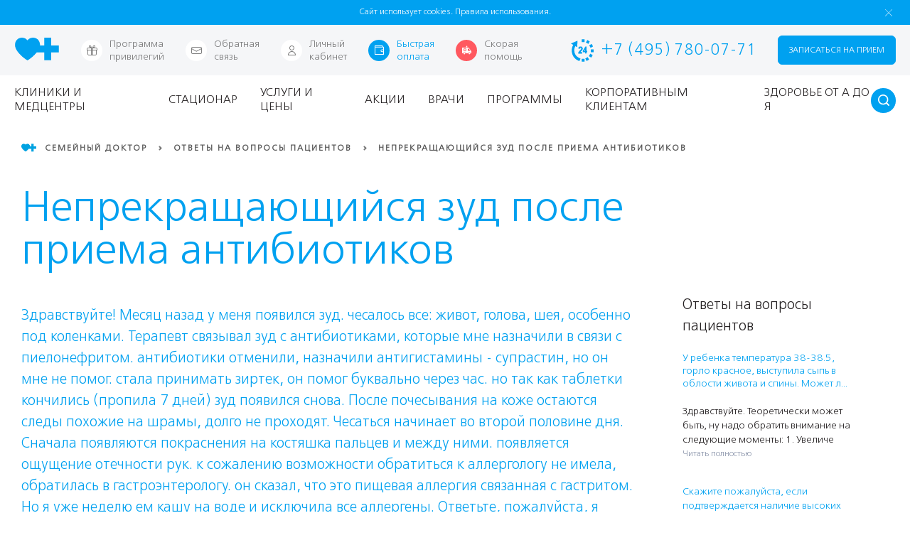

--- FILE ---
content_type: text/html; charset=UTF-8
request_url: https://www.fdoctor.ru/faq/neprekrashchayushchiysya-zud-posle-priema-antibiotikov/
body_size: 192740
content:
<!DOCTYPE html>

 <html class="no-js"> 
    <head lang="ru">
	<title>Непрекращающийся зуд после приема антибиотиков | «Семейный доктор»</title>
	<meta charset="utf-8">
	<meta http-equiv="X-UA-Compatible" content="IE=edge">
    <meta name="yandex-verification" content="919553ff93e7c6dd" />
	<meta name="apple-itunes-app" content="app-id=1400259076">
	<meta name="google-play-app" content="app-id=ru.fdoctor.fdocmob">
    <meta name="format-detection" content="telephone=yes">
    <meta name="viewport" content="width=device-width, user-scalable=no">
        	
	<meta http-equiv="Content-Type" content="text/html; charset=UTF-8" />
	<meta name="robots" content="index, follow, noyaca" />
	<meta name="description" content="Консультация врачей клиники «Семейный доктор». Ответ на вопрос:«Непрекращающийся зуд после приема антибиотиков» Звоните: +7 (495) 780-07-71" />
	<meta name="og:title" content="Непрекращающийся зуд после приема антибиотиков | «Семейный доктор»" />
<meta name="og:type" content="website" />
<meta name="og:url" content="https://www.fdoctor.ru/faq/neprekrashchayushchiysya-zud-posle-priema-antibiotikov/" />
<meta name="og:image" content="https://www.fdoctor.ru/img/iconfd2.jpg" />
<meta name="og:description" content="Консультация врачей клиники «Семейный доктор». Ответ на вопрос:«Непрекращающийся зуд после приема антибиотиков» Звоните: +7 (495) 780-07-71" />

	    
	<script type="text/javascript" data-skip-moving="true">(function(w, d, n) {var cl = "bx-core";var ht = d.documentElement;var htc = ht ? ht.className : undefined;if (htc === undefined || htc.indexOf(cl) !== -1){return;}var ua = n.userAgent;if (/(iPad;)|(iPhone;)/i.test(ua)){cl += " bx-ios";}else if (/Windows/i.test(ua)){cl += ' bx-win';}else if (/Macintosh/i.test(ua)){cl += " bx-mac";}else if (/Linux/i.test(ua) && !/Android/i.test(ua)){cl += " bx-linux";}else if (/Android/i.test(ua)){cl += " bx-android";}cl += (/(ipad|iphone|android|mobile|touch)/i.test(ua) ? " bx-touch" : " bx-no-touch");cl += w.devicePixelRatio && w.devicePixelRatio >= 2? " bx-retina": " bx-no-retina";var ieVersion = -1;if (/AppleWebKit/.test(ua)){cl += " bx-chrome";}else if (/Opera/.test(ua)){cl += " bx-opera";}else if (/Firefox/.test(ua)){cl += " bx-firefox";}ht.className = htc ? htc + " " + cl : cl;})(window, document, navigator);</script>

<link href="/local/templates/fd/components/bitrix/breadcrumb/breadcrumbs-v4/style.css?1710926384309" type="text/css"  rel="stylesheet" />
<link href="/local/templates/fd/components/bitrix/news.detail/faq/style.css?1655204869153" type="text/css"  rel="stylesheet" />
<link href="/css/style.min.css?1751457995451636" type="text/css"  data-template-style="true"  rel="stylesheet" />
<link href="/css/add.min.css?17434136617223" type="text/css"  data-template-style="true"  rel="stylesheet" />
<link href="/css/plugins/smart-app-banner.min.css?16902797014899" type="text/css"  data-template-style="true"  rel="stylesheet" />
<link href="/local/templates/fd/style.min.css?1729849377118607" type="text/css"  data-template-style="true"  rel="stylesheet" />
<link href="/dist/pages/commons/commons.css?174075600853360" type="text/css"  data-template-style="true"  rel="stylesheet" />
<link href="/css/search.min.css?16932273394621" type="text/css"  data-template-style="true"  rel="stylesheet" />
<link href="/local/templates/fd/template_styles.min.css?17283966972023" type="text/css"  data-template-style="true"  rel="stylesheet" />
	





		
	<link rel="apple-touch-icon" sizes="57x57" href="/apple-touch-icon-57x57.png">
	<link rel="apple-touch-icon" sizes="60x60" href="/apple-touch-icon-60x60.png">
	<link rel="apple-touch-icon" sizes="72x72" href="/apple-touch-icon-72x72.png">
	<link rel="apple-touch-icon" sizes="76x76" href="/apple-touch-icon-76x76.png">
	<link rel="apple-touch-icon" sizes="114x114" href="/apple-touch-icon-114x114.png">
	<link rel="apple-touch-icon" sizes="120x120" href="/apple-touch-icon-120x120.png">
	<link rel="apple-touch-icon" sizes="144x144" href="/apple-touch-icon-144x144.png">
	<link rel="apple-touch-icon" sizes="152x152" href="/apple-touch-icon-152x152.png">
	<link rel="apple-touch-icon" sizes="180x180" href="/apple-touch-icon-180x180.png">
	<link rel="icon" type="image/png" href="/favicon-32x32.png" sizes="32x32">
	<link rel="icon" type="image/png" href="/favicon-194x194.png" sizes="194x194">
	<link rel="icon" type="image/png" href="/favicon-96x96.png" sizes="96x96">
	<link rel="icon" type="image/png" href="/android-chrome-192x192.png" sizes="192x192">
	<link rel="icon" type="image/png" href="/favicon-16x16.png" sizes="16x16">
	<link rel="android-touch-icon" href="/android-chrome-192x192.png" />
	<link rel="manifest" href="/manifest.json">
	            <link rel="canonical" href="https://www.fdoctor.ru/faq/neprekrashchayushchiysya-zud-posle-priema-antibiotikov/" />
        				
        	<link rel="mask-icon" href="/safari-pinned-tab.svg">
	<meta name="msapplication-TileColor" content="#da532c">
	<meta name="msapplication-TileImage" content="/mstile-144x144.png">
	<meta name="theme-color" content="#ffffff">
	<meta name="cmsmagazine" content="9fd15f69c95385763dcf768ea3b67e22" />

	
	
				<meta name="yandex-verification" content="b93781b9306127ba" />
	
    <script type="application/ld+json">
    {
        "@context": {
            "@vocab": "http://schema.org/"
        },
        "@graph": [
            {
                "@id": "https://www.fdoctor.ru/",
                "@type": "Organization",
                "name": "Семейный доктор",
                "url" : "https://www.fdoctor.ru/",
                "logo" : "https://www.fdoctor.ru/img/logo.png",
                "description": "Семейный доктор – московская сеть из 19 частных семейных клиник. Широкий комплекс услуг - прием ведут 600 врачей по 60 специальностям. Удобное расположение поликлиник по всей Москве.",
                "telephone": "+7 (495) 780-07-71",
                "sameAs" : [ "https://www.instagram.com/fdoctor.ru/",
                    "https://www.facebook.com/fdoctorr/",
                    "https://vk.com/fdoctor_ru" ]
            },

            {
                "@type": "LocalBusiness",
                "parentOrganization": {
                    "name" : "Семейный доктор"
                },
                "name" : "Госпитальный центр",
                "image" : "https://www.fdoctor.ru/img/logo.png",
                "priceRange" : "1-1129400RUB",
                "address": {
                    "@type" : "PostalAddress",
                    "streetAddress": "улица Бакунинская, дом 1-3",
                    "addressLocality": "Москва",
                    "addressRegion": "RU",
                    "postalCode": "",
                    "telephone" : "+7 495 780 07 71"
                },
                "email": "mailbox@fdoctor.ru",
                "url": "/poliklinika/hospital-center/",
                "openingHours": [ "Mo-Fr 08:00-21:00", "Sa 08:30-21:00", "Su 09:00-21:00"],
                "openingHoursSpecification":
          [{"@type":"OpeningHoursSpecification","dayOfWeek":["Monday","Tuesday","Wednesday","Thursday","Friday"],"opens":"08:00:00","closes":"21:00:00"},{"@type":"OpeningHoursSpecification","dayOfWeek":["Saturday"],"opens":"08:30:00","closes":"21:00:00"},{"@type":"OpeningHoursSpecification","dayOfWeek":["Sunday"],"opens":"09:00:00","closes":"21:00:00"}]
            },
            {
                "@type": "LocalBusiness",
                "parentOrganization": {
                    "name" : "Семейный доктор"
                },
                "name" : "Поликлиника №1",
                "image" : "https://www.fdoctor.ru/img/logo.png",
                "priceRange" : "1-1129400RUB",
                "address": {
                    "@type" : "PostalAddress",
                    "streetAddress": "улица Воронцовская, дом 19А, строение 1",
                    "addressLocality": "Москва",
                    "addressRegion": "RU",
                    "postalCode": "",
                    "telephone" : "+7 495 780 07 71"
                },
                "email": "mailbox@fdoctor.ru",
                "url": "/poliklinika/taganskaya/",
                "openingHours": [ "Mo-Fr 08:00-21:00", "Sa 08:30-21:00", "Su 09:00-21:00"],
                "openingHoursSpecification":
          [{"@type":"OpeningHoursSpecification","dayOfWeek":["Monday","Tuesday","Wednesday","Thursday","Friday"],"opens":"08:00:00","closes":"21:00:00"},{"@type":"OpeningHoursSpecification","dayOfWeek":["Saturday"],"opens":"08:30:00","closes":"21:00:00"},{"@type":"OpeningHoursSpecification","dayOfWeek":["Sunday"],"opens":"09:00:00","closes":"21:00:00"}]
            },
            {
                "@type": "LocalBusiness",
                "parentOrganization": {
                    "name" : "Семейный доктор"
                },
                "name" : "Поликлиника №2",
                "image" : "https://www.fdoctor.ru/img/logo.png",
                "priceRange" : "1-1129400RUB",
                "address": {
                    "@type" : "PostalAddress",
                    "streetAddress": "бульвар Генерала Карбышева, дом 13, корп. 1",
                    "addressLocality": "Москва",
                    "addressRegion": "RU",
                    "postalCode": "",
                    "telephone" : "+7 495 780 07 71"
                },
                "email": "mailbox@fdoctor.ru",
                "url": "/poliklinika/na_karbysheva/",
                "openingHours": [ "Mo-Fr 08:00-21:00", "Sa 08:30-21:00", "Su 09:00-21:00"],
                "openingHoursSpecification":
          [{"@type":"OpeningHoursSpecification","dayOfWeek":["Monday","Tuesday","Wednesday","Thursday","Friday"],"opens":"08:00:00","closes":"21:00:00"},{"@type":"OpeningHoursSpecification","dayOfWeek":["Saturday"],"opens":"08:30:00","closes":"21:00:00"},{"@type":"OpeningHoursSpecification","dayOfWeek":["Sunday"],"opens":"09:00:00","closes":"21:00:00"}]
            },
            {
                "@type": "LocalBusiness",
                "parentOrganization": {
                    "name" : "Семейный доктор"
                },
                "name" : "Поликлиника №3",
                "image" : "https://www.fdoctor.ru/img/logo.png",
                "priceRange" : "1-1129400RUB",
                "address": {
                    "@type" : "PostalAddress",
                    "streetAddress": "Борисовский проезд, дом 19А",
                    "addressLocality": "Москва",
                    "addressRegion": "RU",
                    "postalCode": "",
                    "telephone" : "+7 495 780 07 71"
                },
                "email": "mailbox@fdoctor.ru",
                "url": "/poliklinika/shipilovskaya/",
                "openingHours": [ "Mo-Fr 08:00-21:00", "Sa 08:30-21:00", "Su 09:00-21:00"],
                "openingHoursSpecification":
          [{"@type":"OpeningHoursSpecification","dayOfWeek":["Monday","Tuesday","Wednesday","Thursday","Friday"],"opens":"08:00:00","closes":"21:00:00"},{"@type":"OpeningHoursSpecification","dayOfWeek":["Saturday"],"opens":"08:30:00","closes":"21:00:00"},{"@type":"OpeningHoursSpecification","dayOfWeek":["Sunday"],"opens":"09:00:00","closes":"21:00:00"}]
            },
            {
                "@type": "LocalBusiness",
                "parentOrganization": {
                    "name" : "Семейный доктор"
                },
                "name" : "Поликлиника №5",
                "image" : "https://www.fdoctor.ru/img/logo.png",
                "priceRange" : "1-1129400RUB",
                "address": {
                    "@type" : "PostalAddress",
                    "streetAddress": "улица Баррикадная, дом 19, строение 3",
                    "addressLocality": "Москва",
                    "addressRegion": "RU",
                    "postalCode": "",
                    "telephone" : "+7 495 780 07 71"
                },
                "email": "mailbox@fdoctor.ru",
                "url": "/poliklinika/barrikadnaya/",
                "openingHours": [ "Mo-Fr 08:00-21:00", "Sa 08:30-21:00", "Su 09:00-21:00"],
                "openingHoursSpecification":
          [{"@type":"OpeningHoursSpecification","dayOfWeek":["Monday","Tuesday","Wednesday","Thursday","Friday"],"opens":"08:00:00","closes":"21:00:00"},{"@type":"OpeningHoursSpecification","dayOfWeek":["Saturday"],"opens":"08:30:00","closes":"21:00:00"},{"@type":"OpeningHoursSpecification","dayOfWeek":["Sunday"],"opens":"09:00:00","closes":"21:00:00"}]
            },
            {
                "@type": "LocalBusiness",
                "parentOrganization": {
                    "name" : "Семейный доктор"
                },
                "name" : "Поликлиника №6",
                "image" : "https://www.fdoctor.ru/img/logo.png",
                "priceRange" : "1-1129400RUB",
                "address": {
                    "@type" : "PostalAddress",
                    "streetAddress": "Севастопольский проспект, дом 10, корпус 2",
                    "addressLocality": "Москва",
                    "addressRegion": "RU",
                    "postalCode": "",
                    "telephone" : "+7 495 780 07 71"
                },
                "email": "mailbox@fdoctor.ru",
                "url": "/poliklinika/sevastopolskiy/",
                "openingHours": [ "Mo-Fr 08:00-21:00", "Sa 08:30-21:00", "Su 09:00-21:00"],
                "openingHoursSpecification":
          [{"@type":"OpeningHoursSpecification","dayOfWeek":["Monday","Tuesday","Wednesday","Thursday","Friday"],"opens":"08:00:00","closes":"21:00:00"},{"@type":"OpeningHoursSpecification","dayOfWeek":["Saturday"],"opens":"08:30:00","closes":"21:00:00"},{"@type":"OpeningHoursSpecification","dayOfWeek":["Sunday"],"opens":"09:00:00","closes":"21:00:00"}]
            },
            {
                "@type": "LocalBusiness",
                "parentOrganization": {
                    "name" : "Семейный доктор"
                },
                "name" : "Поликлиника №7",
                "image" : "https://www.fdoctor.ru/img/logo.png",
                "priceRange" : "1-1129400RUB",
                "address": {
                    "@type" : "PostalAddress",
                    "streetAddress": "проезд Дежнева, дом 1",
                    "addressLocality": "Москва",
                    "addressRegion": "RU",
                    "postalCode": "",
                    "telephone" : "+7 495 780 07 71"
                },
                "email": "mailbox@fdoctor.ru",
                "url": "/poliklinika/babushkinskaya/",
                "openingHours": [ "Mo-Fr 08:00-21:00", "Sa 08:30-21:00", "Su 09:00-21:00"],
                "openingHoursSpecification":
          [{"@type":"OpeningHoursSpecification","dayOfWeek":["Monday","Tuesday","Wednesday","Thursday","Friday"],"opens":"08:00:00","closes":"21:00:00"},{"@type":"OpeningHoursSpecification","dayOfWeek":["Saturday"],"opens":"08:30:00","closes":"21:00:00"},{"@type":"OpeningHoursSpecification","dayOfWeek":["Sunday"],"opens":"09:00:00","closes":"21:00:00"}]
            },
            {
                "@type": "LocalBusiness",
                "parentOrganization": {
                    "name" : "Семейный доктор"
                },
                "name" : "Поликлиника №9",
                "image" : "https://www.fdoctor.ru/img/logo.png",
                "priceRange" : "1-1129400RUB",
                "address": {
                    "@type" : "PostalAddress",
                    "streetAddress": "Мичуринский проспект, дом 34",
                    "addressLocality": "Москва",
                    "addressRegion": "RU",
                    "postalCode": "",
                    "telephone" : "+7 495 780 07 71"
                },
                "email": "mailbox@fdoctor.ru",
                "url": "/poliklinika/michurinskiy/",
                "openingHours": [ "Mo-Fr 08:00-21:00", "Sa 08:30-21:00", "Su 09:00-21:00"],
                "openingHoursSpecification":
          [{"@type":"OpeningHoursSpecification","dayOfWeek":["Monday","Tuesday","Wednesday","Thursday","Friday"],"opens":"08:00:00","closes":"21:00:00"},{"@type":"OpeningHoursSpecification","dayOfWeek":["Saturday"],"opens":"08:30:00","closes":"21:00:00"},{"@type":"OpeningHoursSpecification","dayOfWeek":["Sunday"],"opens":"09:00:00","closes":"21:00:00"}]
            },
            {
                "@type": "LocalBusiness",
                "parentOrganization": {
                    "name" : "Семейный доктор"
                },
                "name" : "Поликлиника №10",
                "image" : "https://www.fdoctor.ru/img/logo.png",
                "priceRange" : "1-1129400RUB",
                "address": {
                    "@type" : "PostalAddress",
                    "streetAddress": "улица Флотская, дом 5А",
                    "addressLocality": "Москва",
                    "addressRegion": "RU",
                    "postalCode": "",
                    "telephone" : "+7 495 780 07 71"
                },
                "email": "mailbox@fdoctor.ru",
                "url": "/poliklinika/na_flotskoy/",
                "openingHours": [ "Mo-Fr 08:00-21:00", "Sa 08:30-21:00", "Su 09:00-21:00"],
                "openingHoursSpecification":
          [{"@type":"OpeningHoursSpecification","dayOfWeek":["Monday","Tuesday","Wednesday","Thursday","Friday"],"opens":"08:00:00","closes":"21:00:00"},{"@type":"OpeningHoursSpecification","dayOfWeek":["Saturday"],"opens":"08:30:00","closes":"21:00:00"},{"@type":"OpeningHoursSpecification","dayOfWeek":["Sunday"],"opens":"09:00:00","closes":"21:00:00"}]
            },
            {
                "@type": "LocalBusiness",
                "parentOrganization": {
                    "name" : "Семейный доктор"
                },
                "name" : "Поликлиника №11",
                "image" : "https://www.fdoctor.ru/img/logo.png",
                "priceRange" : "1-1129400RUB",
                "address": {
                    "@type" : "PostalAddress",
                    "streetAddress": "улица Нижняя Первомайская, дом 43А",
                    "addressLocality": "Москва",
                    "addressRegion": "RU",
                    "postalCode": "",
                    "telephone" : "+7 495 780 07 71"
                },
                "email": "mailbox@fdoctor.ru",
                "url": "/poliklinika/pervomayskaya/",
                "openingHours": [ "Mo-Fr 08:00-21:00", "Sa 08:30-21:00", "Su 09:00-21:00"],
                "openingHoursSpecification":
          [{"@type":"OpeningHoursSpecification","dayOfWeek":["Monday","Tuesday","Wednesday","Thursday","Friday"],"opens":"08:00:00","closes":"21:00:00"},{"@type":"OpeningHoursSpecification","dayOfWeek":["Saturday"],"opens":"08:30:00","closes":"21:00:00"},{"@type":"OpeningHoursSpecification","dayOfWeek":["Sunday"],"opens":"09:00:00","closes":"21:00:00"}]
            },
            {
                "@type": "LocalBusiness",
                "parentOrganization": {
                    "name" : "Семейный доктор"
                },
                "name" : "Поликлиника №12",
                "image" : "https://www.fdoctor.ru/img/logo.png",
                "priceRange" : "1-1129400RUB",
                "address": {
                    "@type" : "PostalAddress",
                    "streetAddress": "Профсоюзная улица, дом 127Б",
                    "addressLocality": "Москва",
                    "addressRegion": "RU",
                    "postalCode": "",
                    "telephone" : "+7 495 780 07 71"
                },
                "email": "mailbox@fdoctor.ru",
                "url": "/poliklinika/teplyi_stan/",
                "openingHours": [ "Mo-Fr 08:00-21:00", "Sa 08:30-21:00", "Su 09:00-21:00"],
                "openingHoursSpecification":
          [{"@type":"OpeningHoursSpecification","dayOfWeek":["Monday","Tuesday","Wednesday","Thursday","Friday"],"opens":"08:00:00","closes":"21:00:00"},{"@type":"OpeningHoursSpecification","dayOfWeek":["Saturday"],"opens":"08:30:00","closes":"21:00:00"},{"@type":"OpeningHoursSpecification","dayOfWeek":["Sunday"],"opens":"09:00:00","closes":"21:00:00"}]
            },
            {
                "@type": "LocalBusiness",
                "parentOrganization": {
                    "name" : "Семейный доктор"
                },
                "name" : "Поликлиника №14",
                "image" : "https://www.fdoctor.ru/img/logo.png",
                "priceRange" : "1-1129400RUB",
                "address": {
                    "@type" : "PostalAddress",
                    "streetAddress": "улица Братиславская, дом 23",
                    "addressLocality": "Москва",
                    "addressRegion": "RU",
                    "postalCode": "",
                    "telephone" : "+7 495 780 07 71"
                },
                "email": "mailbox@fdoctor.ru",
                "url": "/poliklinika/bratislavskaya/",
                "openingHours": [ "Mo-Fr 08:00-21:00", "Sa 08:30-21:00", "Su 09:00-21:00"],
                "openingHoursSpecification":
          [{"@type":"OpeningHoursSpecification","dayOfWeek":["Monday","Tuesday","Wednesday","Thursday","Friday"],"opens":"08:00:00","closes":"21:00:00"},{"@type":"OpeningHoursSpecification","dayOfWeek":["Saturday"],"opens":"08:30:00","closes":"21:00:00"},{"@type":"OpeningHoursSpecification","dayOfWeek":["Sunday"],"opens":"09:00:00","closes":"21:00:00"}]
            },
            {
                "@type": "LocalBusiness",
                "parentOrganization": {
                    "name" : "Семейный доктор"
                },
                "name" : "Поликлиника №15",
                "image" : "https://www.fdoctor.ru/img/logo.png",
                "priceRange" : "1-1129400RUB",
                "address": {
                    "@type" : "PostalAddress",
                    "streetAddress": "улица Бакунинская, дом 1-3",
                    "addressLocality": "Москва",
                    "addressRegion": "RU",
                    "postalCode": "",
                    "telephone" : "+7 495 780 07 71"
                },
                "email": "mailbox@fdoctor.ru",
                "url": "/poliklinika/baumanskaya/",
                "openingHours": [ "Mo-Fr 08:00-21:00", "Sa 08:30-21:00", "Su 09:00-21:00"],
                "openingHoursSpecification":
          [{"@type":"OpeningHoursSpecification","dayOfWeek":["Monday","Tuesday","Wednesday","Thursday","Friday"],"opens":"08:00:00","closes":"21:00:00"},{"@type":"OpeningHoursSpecification","dayOfWeek":["Saturday"],"opens":"08:30:00","closes":"21:00:00"},{"@type":"OpeningHoursSpecification","dayOfWeek":["Sunday"],"opens":"09:00:00","closes":"21:00:00"}]
            },
            {
                "@type": "LocalBusiness",
                "parentOrganization": {
                    "name" : "Семейный доктор"
                },
                "name" : "Поликлиника №16",
                "image" : "https://www.fdoctor.ru/img/logo.png",
                "priceRange" : "1-1129400RUB",
                "address": {
                    "@type" : "PostalAddress",
                    "streetAddress": "Варшавское шоссе, дом 148",
                    "addressLocality": "Москва",
                    "addressRegion": "RU",
                    "postalCode": "",
                    "telephone" : "+7 495 780 07 71"
                },
                "email": "mailbox@fdoctor.ru",
                "url": "/poliklinika/na_varshavskom/",
                "openingHours": [ "Mo-Fr 08:00-21:00", "Sa 08:30-21:00", "Su 09:00-21:00"],
                "openingHoursSpecification":
          [{"@type":"OpeningHoursSpecification","dayOfWeek":["Monday","Tuesday","Wednesday","Thursday","Friday"],"opens":"08:00:00","closes":"21:00:00"},{"@type":"OpeningHoursSpecification","dayOfWeek":["Saturday"],"opens":"08:30:00","closes":"21:00:00"},{"@type":"OpeningHoursSpecification","dayOfWeek":["Sunday"],"opens":"09:00:00","closes":"21:00:00"}]
            },
            {
                "@type": "LocalBusiness",
                "parentOrganization": {
                    "name" : "Семейный доктор"
                },
                "name" : "Поликлиника №17 для детей",
                "image" : "https://www.fdoctor.ru/img/logo.png",
                "priceRange" : "1-504000RUB",
                "address": {
                    "@type" : "PostalAddress",
                    "streetAddress": "ул. Маршала Тухачевского, дом 37/21",
                    "addressLocality": "Москва",
                    "addressRegion": "RU",
                    "postalCode": "",
                    "telephone" : "+7 495 780 07 71"
                },
                "email": "mailbox@fdoctor.ru",
                "url": "/poliklinika/detskaya_poliklinika_na_karbysheva/",
                "openingHours": [ "Mo-Fr -", "Sa 08:30-18:00", "Su 09:00-21:00"],
                "openingHoursSpecification":
          [{"@type":"OpeningHoursSpecification","dayOfWeek":["Monday","Tuesday","Wednesday","Thursday","Friday"],"opens":":00","closes":":00"},{"@type":"OpeningHoursSpecification","dayOfWeek":["Saturday"],"opens":"08:30:00","closes":"18:00:00"},{"@type":"OpeningHoursSpecification","dayOfWeek":["Sunday"],"opens":"09:00:00","closes":"21:00:00"}]
            },
            {
                "@type": "LocalBusiness",
                "parentOrganization": {
                    "name" : "Семейный доктор"
                },
                "name" : "Центр женского здоровья и косметологии",
                "image" : "https://www.fdoctor.ru/img/logo.png",
                "priceRange" : "1-621000RUB",
                "address": {
                    "@type" : "PostalAddress",
                    "streetAddress": "Варшавское шоссе, дом 148",
                    "addressLocality": "Москва",
                    "addressRegion": "RU",
                    "postalCode": "",
                    "telephone" : "+7 495 780 07 71"
                },
                "email": "mailbox@fdoctor.ru",
                "url": "/beauty/tsentr-zhenskogo-zdorovya-i-kosmetologii/",
                "openingHours": [ "Mo-Fr 08:00-21:00", "Sa 08:30-21:00", "Su 09:00-21:00"],
                "openingHoursSpecification":
          [{"@type":"OpeningHoursSpecification","dayOfWeek":["Monday","Tuesday","Wednesday","Thursday","Friday"],"opens":"08:00:00","closes":"21:00:00"},{"@type":"OpeningHoursSpecification","dayOfWeek":["Saturday"],"opens":"08:30:00","closes":"21:00:00"},{"@type":"OpeningHoursSpecification","dayOfWeek":["Sunday"],"opens":"09:00:00","closes":"21:00:00"}]
            },
            {
                "@type": "LocalBusiness",
                "parentOrganization": {
                    "name" : "Семейный доктор"
                },
                "name" : "Стоматологический центр",
                "image" : "https://www.fdoctor.ru/img/logo.png",
                "priceRange" : "1-504000RUB",
                "address": {
                    "@type" : "PostalAddress",
                    "streetAddress": "улица Бакунинская, дом 5",
                    "addressLocality": "Москва",
                    "addressRegion": "RU",
                    "postalCode": "",
                    "telephone" : "+7 495 780 07 71"
                },
                "email": "mailbox@fdoctor.ru",
                "url": "/stomatology-center/tsentr-stomatologii/",
                "openingHours": [ "Mo-Fr 08:00-21:00", "Sa 08:30-21:00", "Su 09:00-21:00"],
                "openingHoursSpecification":
          [{"@type":"OpeningHoursSpecification","dayOfWeek":["Monday","Tuesday","Wednesday","Thursday","Friday"],"opens":"08:00:00","closes":"21:00:00"},{"@type":"OpeningHoursSpecification","dayOfWeek":["Saturday"],"opens":"08:30:00","closes":"21:00:00"},{"@type":"OpeningHoursSpecification","dayOfWeek":["Sunday"],"opens":"09:00:00","closes":"21:00:00"}]
            },
            {
                "@type": "LocalBusiness",
                "parentOrganization": {
                    "name" : "Семейный доктор"
                },
                "name" : "Центр офтальмологии и хирургии глаза",
                "image" : "https://www.fdoctor.ru/img/logo.png",
                "priceRange" : "400-295000RUB",
                "address": {
                    "@type" : "PostalAddress",
                    "streetAddress": "улица Бакунинская, дом 1-3",
                    "addressLocality": "Москва",
                    "addressRegion": "RU",
                    "postalCode": "",
                    "telephone" : "+7 495 780 07 71"
                },
                "email": "mailbox@fdoctor.ru",
                "url": "/ophthalmology/tsentr-oftalmologii-i-khirurgii-glaza/",
                "openingHours": [ "Mo-Fr 08:00-21:00", "Sa 08:30-21:00", "Su 09:00-21:00"],
                "openingHoursSpecification":
          [{"@type":"OpeningHoursSpecification","dayOfWeek":["Monday","Tuesday","Wednesday","Thursday","Friday"],"opens":"08:00:00","closes":"21:00:00"},{"@type":"OpeningHoursSpecification","dayOfWeek":["Saturday"],"opens":"08:30:00","closes":"21:00:00"},{"@type":"OpeningHoursSpecification","dayOfWeek":["Sunday"],"opens":"09:00:00","closes":"21:00:00"}]
            },
            {
                "@type": "LocalBusiness",
                "parentOrganization": {
                    "name" : "Семейный доктор"
                },
                "name" : "Центр косметологии и превентивной медицины",
                "image" : "https://www.fdoctor.ru/img/logo.png",
                "priceRange" : "1-621000RUB",
                "address": {
                    "@type" : "PostalAddress",
                    "streetAddress": "улица Баррикадная, дом 19, строение 3",
                    "addressLocality": "Москва",
                    "addressRegion": "RU",
                    "postalCode": "",
                    "telephone" : "+7 495 780 07 71"
                },
                "email": "mailbox@fdoctor.ru",
                "url": "/beauty/tsentr-kosmetologii-i-preventivnoy-meditsiny/",
                "openingHours": [ "Mo-Fr 08:00-21:00", "Sa 08:30-21:00", "Su 09:00-21:00"],
                "openingHoursSpecification":
          [{"@type":"OpeningHoursSpecification","dayOfWeek":["Monday","Tuesday","Wednesday","Thursday","Friday"],"opens":"08:00:00","closes":"21:00:00"},{"@type":"OpeningHoursSpecification","dayOfWeek":["Saturday"],"opens":"08:30:00","closes":"21:00:00"},{"@type":"OpeningHoursSpecification","dayOfWeek":["Sunday"],"opens":"09:00:00","closes":"21:00:00"}]
            },
            {
                "@type": "LocalBusiness",
                "parentOrganization": {
                    "name" : "Семейный доктор"
                },
                "name" : "Центр гастроэнтерологии",
                "image" : "https://www.fdoctor.ru/img/logo.png",
                "priceRange" : "200-27900RUB",
                "address": {
                    "@type" : "PostalAddress",
                    "streetAddress": "улица Бакунинская, дом 1-3",
                    "addressLocality": "Москва",
                    "addressRegion": "RU",
                    "postalCode": "",
                    "telephone" : "+7 495 780 07 71"
                },
                "email": "mailbox@fdoctor.ru",
                "url": "/poliklinika/tsentr-gastroenterologii/",
                "openingHours": [ "Mo-Fr 08:00-21:00", "Sa 08:30-21:00", "Su 09:00-21:00"],
                "openingHoursSpecification":
          [{"@type":"OpeningHoursSpecification","dayOfWeek":["Monday","Tuesday","Wednesday","Thursday","Friday"],"opens":"08:00:00","closes":"21:00:00"},{"@type":"OpeningHoursSpecification","dayOfWeek":["Saturday"],"opens":"08:30:00","closes":"21:00:00"},{"@type":"OpeningHoursSpecification","dayOfWeek":["Sunday"],"opens":"09:00:00","closes":"21:00:00"}]
            },
            {
                "@type": "LocalBusiness",
                "parentOrganization": {
                    "name" : "Семейный доктор"
                },
                "name" : "Центр психического здоровья",
                "image" : "https://www.fdoctor.ru/img/logo.png",
                "priceRange" : "390-50000RUB",
                "address": {
                    "@type" : "PostalAddress",
                    "streetAddress": "бульвар Генерала Карбышева, дом 13, корп. 1",
                    "addressLocality": "Москва",
                    "addressRegion": "RU",
                    "postalCode": "",
                    "telephone" : "+7 495 780 07 71"
                },
                "email": "mailbox@fdoctor.ru",
                "url": "/psy/",
                "openingHours": [ "Mo-Fr 08:00-21:00", "Sa 08:30-21:00", "Su 09:00-21:00"],
                "openingHoursSpecification":
          [{"@type":"OpeningHoursSpecification","dayOfWeek":["Monday","Tuesday","Wednesday","Thursday","Friday"],"opens":"08:00:00","closes":"21:00:00"},{"@type":"OpeningHoursSpecification","dayOfWeek":["Saturday"],"opens":"08:30:00","closes":"21:00:00"},{"@type":"OpeningHoursSpecification","dayOfWeek":["Sunday"],"opens":"09:00:00","closes":"21:00:00"}]
            },
            {
                "@type": "LocalBusiness",
                "parentOrganization": {
                    "name" : "Семейный доктор"
                },
                "name" : "Центр косметологии и пластической хирургии",
                "image" : "https://www.fdoctor.ru/img/logo.png",
                "priceRange" : "1-760000RUB",
                "address": {
                    "@type" : "PostalAddress",
                    "streetAddress": "улица Бакунинская, дом 1-3",
                    "addressLocality": "Москва",
                    "addressRegion": "RU",
                    "postalCode": "",
                    "telephone" : "+7 495 780 07 71"
                },
                "email": "mailbox@fdoctor.ru",
                "url": "/poliklinika/hospital-center/depart-plasticheskaya-khirurgiya/disease-plastika-litsa-i-tela/method-plasticheskaya-khirurgiya/",
                "openingHours": [ "Mo-Fr 08:00-21:00", "Sa 08:30-21:00", "Su 09:00-21:00"],
                "openingHoursSpecification":
          [{"@type":"OpeningHoursSpecification","dayOfWeek":["Monday","Tuesday","Wednesday","Thursday","Friday"],"opens":"08:00:00","closes":"21:00:00"},{"@type":"OpeningHoursSpecification","dayOfWeek":["Saturday"],"opens":"08:30:00","closes":"21:00:00"},{"@type":"OpeningHoursSpecification","dayOfWeek":["Sunday"],"opens":"09:00:00","closes":"21:00:00"}]
            },
            {
                "@type": "LocalBusiness",
                "parentOrganization": {
                    "name" : "Семейный доктор"
                },
                "name" : "Центр маммологии",
                "image" : "https://www.fdoctor.ru/img/logo.png",
                "priceRange" : "-RUB",
                "address": {
                    "@type" : "PostalAddress",
                    "streetAddress": "улица Бакунинская, дом 1-3",
                    "addressLocality": "Москва",
                    "addressRegion": "RU",
                    "postalCode": "",
                    "telephone" : "+7 495 780 07 71"
                },
                "email": "mailbox@fdoctor.ru",
                "url": "/poliklinika/centr-mammologii/",
                "openingHours": [ "Mo-Fr 08:00-21:00", "Sa 08:30-21:00", "Su 09:00-21:00"],
                "openingHoursSpecification":
          [{"@type":"OpeningHoursSpecification","dayOfWeek":["Monday","Tuesday","Wednesday","Thursday","Friday"],"opens":"08:00:00","closes":"21:00:00"},{"@type":"OpeningHoursSpecification","dayOfWeek":["Saturday"],"opens":"08:30:00","closes":"21:00:00"},{"@type":"OpeningHoursSpecification","dayOfWeek":["Sunday"],"opens":"09:00:00","closes":"21:00:00"}]
            }        ]
    }

</script>
    </head>
<body data-page="faq" class="  faq " data-city-id="2">
		
		
	<noscript><iframe src="//www.googletagmanager.com/ns.html?id=GTM-W4B7FQ"
			  height="0" width="0" style="display:none;visibility:hidden"></iframe></noscript>
		
	
	<noscript><iframe src="https://www.googletagmanager.com/ns.html?id=GTM-K845L7JR"
	height="0" width="0" style="display:none;visibility:hidden"></iframe></noscript>
		
	
	
		
    <noindex>
    <svg xmlns="http://www.w3.org/2000/svg" style="border: 0 !important; clip: rect(0 0 0 0) !important; height: 1px !important; margin: -1px !important; overflow: hidden !important; padding: 0 !important; position: absolute !important; width: 1px !important;"
        class="root-svg-symbols-element">
    <symbol id="around" viewBox="0 0 32 31">
        <path fill-rule="evenodd" clip-rule="evenodd" d="M14.9951 0H18.9963V4H14.9951V0ZM9.00095 1.99953L-0.000510185 5.80642L3.2652 7.63227C-0.534185 14.3823 1.25294 22.7666 7.20417 27.0983L6.99312 27.4638L10.4582 29.4644L12.4582 26.0003L10.2926 24.75C10.2968 24.746 10.301 24.7423 10.305 24.7389C5.05411 21.7072 3.2995 14.862 6.34341 9.40947L9.00205 10.8079L9.00095 1.99953ZM14.0627 17.4416H16.2155C16.2058 17.4416 16.214 17.729 16.2246 18.0952C16.243 18.7384 16.2685 19.625 16.2155 19.625H11.4483C11.2362 19.625 11.0394 19.5264 10.9084 19.3545C10.7772 19.1823 10.7309 18.9619 10.7812 18.7495C10.8884 18.2984 11.0662 17.8588 11.3099 17.443C11.6551 16.8536 12.3087 16.1025 13.3077 15.1472C14.2614 14.2314 14.5977 13.8339 14.7102 13.6641C14.92 13.3394 15.0264 13.0193 15.0264 12.7123C15.0264 12.3818 14.9485 12.1409 14.7883 11.9758C14.6277 11.8104 14.4039 11.73 14.1042 11.73C13.8094 11.73 13.5853 11.8151 13.4189 11.9898C13.3399 12.0729 13.2751 12.1888 13.2261 12.3347C13.0698 12.8 12.6443 13.1127 12.1672 13.1127C12.1301 13.1127 12.0924 13.1108 12.0547 13.1068C11.7157 13.0718 11.4071 12.8722 11.2293 12.5727C11.0516 12.2733 11.0195 11.8991 11.1435 11.5721C11.3271 11.0881 11.5995 10.7012 11.9534 10.422C12.54 9.95949 13.2783 9.725 14.1474 9.725C15.104 9.725 15.8715 9.99957 16.429 10.5414C16.9903 11.0877 17.2748 11.7753 17.2748 12.585C17.2748 13.0365 17.1949 13.4728 17.0375 13.882C16.8831 14.2836 16.6369 14.7074 16.3059 15.1415C16.0864 15.4303 15.7051 15.8303 15.1403 16.3644C14.6017 16.8734 14.2574 17.2143 14.1167 17.3775C14.0983 17.3989 14.0803 17.4203 14.0627 17.4416ZM22.7445 19.4981V17.7451H22.8458C23.3655 17.7451 23.7883 17.2754 23.7883 16.698C23.7883 16.1207 23.3655 15.6509 22.8458 15.6509H22.7445V10.4323C22.7445 10.0424 22.4589 9.725 22.1078 9.725H21.3693C21.1588 9.725 20.9623 9.84029 20.8435 10.0334L17.4272 15.5894C17.3276 15.7515 17.2748 15.9411 17.2748 16.1375V17.0378C17.2748 17.4277 17.5605 17.7451 17.9115 17.7451H20.7161V19.4981H22.7445ZM19.4572 15.6509H20.7161V13.5718L19.4572 15.6509ZM32 14H27.9989V18H32V14ZM14.9951 27H18.9963V31H14.9951V27ZM26.4622 3.00029L22.9971 0.999713L20.9971 4.46381L24.4622 6.46439L26.4622 3.00029ZM30.6727 21.9513L27.2076 19.9507L25.2076 23.4148L28.6727 25.4154L30.6727 21.9513ZM29.1721 6.45047L31.1727 9.91556L27.7086 11.9156L25.708 8.45047L29.1721 6.45047ZM25.5467 28.1739L23.5461 24.7088L20.082 26.7088L22.0826 30.1739L25.5467 28.1739Z"
        fill="#00A1F0" />
    </symbol>
    <symbol id="county" viewBox="0 0 949 1075">
        <g id="Page-1" stroke="none" stroke-width="1" fill="none" fill-rule="evenodd">
            <g id="district" transform="translate(1 1)">
                <g id="areas" stroke="#E6E6E6" fill-rule="nonzero" stroke-width="2.103" fill="#FFF">
                    <g id="_116487368" transform="translate(183 151)">
                        <path id="_116498344" d="M130.8 77.4L133.6 83.8 146.1 94.7 151.9 97.8 152.4 107.7 161.7 135.8 111.4 145.3 102.1 142.1 87.6 141.2 76.1 138.9 83.1 117.3 93 101.7 102.6 93.7 114.4 85.9z" />
                        <path id="_116497960" d="M172.7 162.2L166.6 148.3 161.7 135.8 161.6 135.8 161.7 136 111.4 145.5 102.1 142.3 87.6 141.4 76.1 139.1 76.1 139 75.9 139.1 74.4 143.5 73.6 151.8 79 169.5 78.4 179.3 96.3 184.2 99.4 179.9 102.6 180.1 104 179.2 102.6 175.2 104 173.7 114.4 170.3 117.3 172.3 119.7 177.8 121.7 175.8 127.4 173.4 158 176 166.3 171.9z"
                        />
                        <path id="_116496592" d="M172.6 162L172.8 162 182.8 184.1 182.6 188.4 178 190 181.5 194.6 194.3 193.8 197.8 192.9 200.6 199.2 196.3 203.3 192 213.3 192.3 219.3 183.1 219.5 169 227.3 154.6 228.6 152.2 228.6 148.7 227.2 144.9 222.6 141.7 232.7 141.4 237.9 133 233.2 120.7 234.3 110.7 229.1 104.2 222.6 101.5 217.9 100.7 207.9 93.1 196.4 81.9 190.2 76.7 188.6 78.1 179.2 96 184.1 99.1 179.8 102.3 180 103.7 179.1 102.3 175.1 103.7 173.6 114.1 170.2 117 172.2 119.4 177.7 121.4 175.7 127.1 173.3 157.7 175.9 166 171.8 172.6 162.3z"
                        />
                        <path id="_116495840" d="M140.4 269.8L142.7 250.9 142.5 241.8 141.6 237.7 141.9 232.6 145.1 222.5 148.9 227.1 152.4 228.5 154.8 228.5 169.2 227.2 183.3 219.4 192.5 219.2 192.5 219.1 192.7 219.3 192.9 225.3 202.8 245.9 213.1 268.3 213.5 272.2 208 278 195.3 280.9 182.1 277.6 180.2 278.8 151.8 271.4 151.8 268.1z"
                        />
                        <path id="_116493696" d="M77 188.5L69.4 231.3 65.9 231.5 64.3 236.2 67.8 239.5 60 256.4 51 272.4 42.6 273.4 47.9 280.6 45.6 288.8 45.3 314 47 314 47 317.9 63 315.6 67.5 318.1 83.9 316.9 87.6 312.8 90.1 311.4 95.4 306.3 88.8 303.4 87.4 298.1 88.4 293.2 91.3 285.6 97.1 272.6 99 271 105.4 271 107.7 273.7 110.4 279.9 116.6 283 125.6 283 137.7 274.6 140.7 269.7 140.4 269.7 142.7 250.8 142.5 241.7 141.6 237.6 141.9 232.5 141.6 237.7 133.2 233 120.9 234.1 110.9 228.9 104.4 222.4 101.7 217.7 100.9 207.7 93.3 196.2 82.1 190z"
                        />
                        <path d="M95,306.7 L126.4,310.5 L139.9,304.9 L148.7,304.9 L164.9,331.2 C164.3,334 164.3,337.1 163,339.7 C160.9,344.2 158.3,348.7 155,352.4 C153.1,354.6 150.3,356 147.6,357.2 C144.4,358.6 140.7,358.5 137.5,359.9 C135,361 132.3,362.2 130.6,364.4 C129.3,366 128.2,368.7 129.3,370.5 C131.8,374.9 136.1,378.1 140.2,381.1 C142.4,382.8 145.1,384.1 147.9,384.6 C150.9,385.1 154,384.9 156.9,384.1 C160.3,383.2 163.7,381.7 166.5,379.6 C169.9,377 172.9,373.6 175.3,370 C177,367.4 178,364.3 178.8,361.2 C179.5,358.3 179.9,355.2 179.9,352.2 L179.6,333.1 L180.4,329.4 L183.3,324.9 L196,324 L212.1,333.1 L213.7,336.3 L222.5,342.1 L226.8,345.8 L236.3,338.4 L232.3,333.6 L227.8,325.6 L217.7,302 L213.7,272 L213.4,271.9 L213.4,272.3 L208,278 L195.3,280.9 L182.1,277.6 L180.2,278.8 L151.8,271.4 L151.8,268.1 L140.8,269.8 L137.8,274.7 L125.7,283.1 L116.7,283.1 L110.5,280 L107.8,273.8 L105.5,271.1 L99,271.1 L97.1,272.9 L91.3,285.9 L88.4,293.5 L87.4,298.4 L88.8,303.7 L95.4,306.6 L95,306.7 L95,306.7 Z"
                        id="_116490824" />
                        <path id="_116489256" d="M78 133L74.9 131.4 71.5 133.1 67.6 129.2 65.2 132.1 61.1 132.8 58.4 134.2 55.3 131.8 53.6 132.3 53.4 129.4 57.3 121.9 59.2 120.5 57.3 116.2 59.5 112.3 57.1 108.4 59 102.9 55.4 102.2 50.1 104.1 43.8 102.7 36.3 103.4 22.5 113 13.1 119.5 10.9 122.4 9 130.2 9.7 139.4 5.8 145.7 0.3 149.6 1 151.8 21 156.6 18.1 163.8 10.1 164 10.6 167.6 15.7 172.2 12.6 175.6 19.6 185 17.7 191 22.8 208.1 30.5 204.2 27.1 197.2 31.7 197.2 32.4 202.3 36.7 205.2 37.7 201.6 42.8 192.7 56.6 185.7 70.6 186.4 77.1 188.6 77.2 188.6 77.1 188.6 78.5 179.2 78.5 179.2 79.1 169.4 73.7 151.7 74.5 143.4 76 139 76.2 138.9z"
                        />
                        <path id="_116487504" d="M114.4 86L112.5 82.2 109.3 80.1 93.8 76 95.7 67 98.3 65.7 92.3 62.5 90.4 57.3 90.2 50.9 83.1 30.5 75.8 28.8 73 27.3 70.6 3.5 62.7 4.4 63.3 0 57.1 3.6 56.7 6.2 42.9 16.8 47.4 23.7 46.3 25 36.6 29.3 43.7 35.7 41.8 41.5 43.3 44.5 52.5 42.4 56.4 48.4 50.2 52.3 51.3 54 50.2 58 52.8 60.8 48.3 67.9 51.3 73.5 55.2 73.3 60.6 78.5 63.2 83 77.2 91.4 81.1 92.5 93.3 101.9 102.9 94z"
                        />
                    </g>
                    <g id="_116465696" transform="translate(180)">
                        <path d="M133.8,228.5 L138.5,225.2 L140.5,219.1 L149.5,221.3 L156.9,220.1 L160.8,220.2 L167.1,225.3 L170.8,230 L196.7,274.7 L198.5,273.7 L207.8,288.2 L201.3,291.8 L182.5,293.4 L169.5,298.8 C164.3,285.4 160.1,272.7 155.4,258.7 L154.9,248.8 L149.1,245.7 L136.6,234.8 L133.8,228.5 L133.8,228.5 Z"
                        id="_116480056" />
                        <path id="_116479672" d="M160.8 220.2L172.2 218.5 179.6 215.6 230.4 254.8 218.2 266.6 226 276.8 207.6 288.2 198.4 273.8 196.6 274.8 170.7 230.1 167 225.4z" />
                        <path d="M230.4,254.8 L264.5,280.7 L280.2,297.4 L271.7,301.5 L240,313.7 L239.3,312.4 L233.5,313.7 L230.6,320.5 L218,322.1 L204.1,317.4 L188.6,317.4 L186.4,312.9 L176.1,317 L173.9,315.2 L175.5,312.9 L169.4,299 L169.2,298.6 L182.2,293.2 L201,291.6 L207.5,288 L207.4,287.9 L225.8,276.5 L218,266.3 L230.4,254.8 L230.4,254.8 Z M166.5,291.4 L166.5,291.4 C167.5,293.8 168.4,296.3 169.4,298.8 L166.5,291.4 L166.5,291.4 Z"
                        id="_116478864" />
                        <path id="_116477712" d="M218.4 322.2L223.1 331.2 221.5 333.5 227.8 340.3 230.1 342.5 236 357.4 233.8 362.8 239.9 365.7 236.8 370.4 231 371.3 195.4 370.2 195.3 370.1 195 364.2 199.3 354.2 203.6 350.1 200.8 343.8 197.3 344.7 184.5 345.5 181 340.9 185.6 339.3 185.8 335 177.5 316.6 186.6 312.9 188.8 317.4 204.3 317.4 218.2 322.1z"
                        />
                        <path d="M237,370.4 L237.1,370.4 L237,370.6 L236.7,370.6 L237,370.4 L237,370.4 Z M237.2,370.4 L252.1,370.4 L255.2,371.1 L273.6,389.1 L272.3,390 L290.8,418.3 L298.9,423.3 L306.5,422.9 L303.6,423.8 L294.1,436.4 L250.9,402.6 L237.5,396.9 L237.6,396.7 L225.5,391.7 L231.6,379.3 L237.2,370.4 L237.2,370.4 Z"
                        id="_116477000" />
                        <path id="_116475352" d="M280.2 297.4L287 305 259.8 323.4 257.5 326.5 260.2 328.1 259.5 332.1 251.4 335.9 252.5 347.6 252 357.3 255.2 360 259 367.2 262.4 378.2 255.2 371.1 252.1 370.4 237.2 370.4 237.2 370.4 240.1 365.9 234 363 236.2 357.6 230.3 342.7 228 340.5 221.7 333.7 223.3 331.4 218.6 322.4 218.2 322.4 230.8 320.8 233.7 314 239.5 312.7 240.2 314 271.9 301.8z"
                        />
                        <path id="_116474832" d="M179.4 215.5L189.5 211.2 189.7 209 192.4 206.7 193.3 209.2 200.1 205.6 207.5 199.7 220.1 212.5 226.6 206.6 244.4 238.5 286.5 277.6 294.4 294.9 288.1 294.5 280.2 297.6 264.5 280.9 230.4 255 230.4 255 179.6 215.8 179.4 215.9z"
                        />
                        <path id="_116474112" d="M207.5 199.7L240.1 173.6 246 170 257.9 166.6 261.3 175.8 269.9 182.5 276.9 186.5 275.6 188.3 276 202.3 275.1 208.8 275.8 208.8 276 211.1 265.4 211.3 265.4 218 269.7 231.1 253.5 236 254.8 238.7 249.3 243.1 244.4 238.6 226.6 206.7 220.1 212.6z"
                        />
                        <path id="_116473400" d="M269.8 231L271.2 238.7 274.3 237.1 280.6 234.6 283.7 231.2 284.2 238 284.2 239.4 295.2 263.7 296.1 268.2 290.7 267.7 291.1 272.4 296.1 272.2 294.7 284.6 304.2 283.5 303.8 297 294.5 294.7 286.6 277.4 249.4 242.9 254.9 238.5 253.6 235.8z"
                        />
                        <path id="_116473016" d="M276.9 186.4L284.5 191.5 291.3 196.9 293.1 199.4 294.4 202.3 295.8 218.1 296.7 230.7 304.8 266.5 304.1 283.4 294.5 284.5 295.9 272.1 290.9 272.3 290.5 267.6 295.9 268.1 295 263.6 284 239.3 284 238 283.5 231.2 280.4 234.6 274.1 237.1 271 238.7 269.6 231 265.3 217.9 265.3 211.2 275.9 211 275.7 208.7 275 208.7 275.9 202.2 275.5 188.2z"
                        />
                        <path id="_116471496" d="M265.8 414.3L259.2 421.7 266.3 427.3 273.4 430.2 279.6 437.7 271.7 445.8 269.4 447.3 275.9 455 279.9 457.3 279.7 462.7 272 463.7 260.8 470.8 251.6 486.4 242.2 493.1 240.1 488.9 239.3 489.4 235.3 484.7 230.8 476.7 220.7 453 216.9 424.5 234.6 418.4 235.5 405.4 237.5 396.6 237.4 396.8 250.8 402.5z"
                        />
                        <path id="_116470760" d="M322.3 421.9L317.9 447.8 313.8 454.1 308.3 458.1 279.7 462.6 279.6 462.6 279.6 462.7 279.8 457.3 275.8 455 269.3 447.3 271.6 445.8 279.5 437.7 273.3 430.2 266.2 427.3 259.1 421.7 265.7 414.3 256.8 407.3 256.8 407.3 294 436.4 303.5 423.8 306.4 422.9z"
                        />
                        <path id="_116470064" d="M303.8 297.1L309.5 316.9 310.1 319.5 304 332.1 304.2 356.2 307.4 363.9 311.7 379.7 317.4 385.2 312.4 386.5 287.5 393.1 280.8 393.3 277.1 391.7 273.7 389.2 273.8 389.2 262.6 378.2 259.2 367.2 255.4 360 252.2 357.3 252.7 347.6 251.6 335.9 259.7 332.1 260.4 328.1 257.7 326.5 260 323.4 287 305 280.2 297.4 288.1 294.3 294.4 294.7 290.8 286.9 290.8 286.9 294.4 294.7z"
                        />
                        <path id="_116469360" d="M273.5 389.1L276.9 391.6 280.6 393.2 287.3 393 312.2 386.4 316.1 401.3 316.7 415.7 321.6 421.7 322.2 422 305.2 423 305 423 298.8 423.3 290.7 418.3 272.3 390z" />
                        <path d="M73.8,156.4 L87.1,147.2 L81.3,139.9 L80.4,133 L87.7,113.3 L97.1,118.2 L99.2,117.3 L100.5,114.5 L99.2,114.1 L96,101.4 L93,98.6 L99.7,82.5 L111.7,82.1 L113.2,76.5 L113,73.3 L114.5,71.4 L112.4,69.9 L111.3,65.4 L107.7,65.2 L106.6,62 L100.8,65.4 L100.8,63.3 L97.2,64.6 L97.8,66.5 L96.7,69.5 L78.7,75.1 L77,72.5 L78.5,67.6 L74.6,67 L73.1,64.9 L66.2,65.8 L66.6,69.7 L63.4,69.5 L56.5,63.7 L58.2,60.3 L36.9,59 L35.4,59.9 L36.3,62 L34.4,62.4 L30.3,70.1 L25.6,65.8 L23.7,67.1 L20.7,62.2 L21.6,60.5 L20.7,58.4 L16,58.4 L15.5,57 L9,63.7 L9.9,66.1 L8.6,69.1 L18.5,84.8 L30.7,96.4 L26.6,101.1 L17.8,95.5 L10.1,102.6 L0.9,107.5 L8.6,109.4 L14.6,118.4 L18.2,124.8 L18.4,129.7 L23.8,131.6 L26.2,129 L25.1,123.6 L34.1,116.5 L59.6,136.5 L51.9,139.5 L46.1,147.7 L43.1,149.4 L48.5,157.1 L50.5,164.1 L59.7,157.1 L60.1,154.5 L66.3,150.9 L65.7,155.2 L73.6,154.3 L73.8,156.4 L73.8,156.4 Z M57.8,26.6 L69.7,12.4 L79.1,7.8 L110,0.6 L126.8,4.4 L134.3,3.4 L151.1,10.9 L151.1,18 L142.1,27.2 L130.6,36.4 L122,39.1 L115.3,41.2 L98.8,43.3 L95.9,34.1 L62.6,42.3 L57.8,26.6 L57.8,26.6 Z"
                        id="_116467144" />
                        <path d="M237.2,370.4 L231.6,379.2 L225.5,391.6 L237.6,396.6 L235.6,405.4 L234.7,418.4 L217,424.5 L216.8,423 L216.5,422.9 L216.2,419.4 L205.9,397 L196,376.4 L195.8,370.4 L195.7,370.3 L195.8,370.4 L231.4,371.5 L237.2,370.6 L237.2,370.4 L237.2,370.4 L237.2,370.4 Z M195.4,370.2 L195.4,370.2 L195.4,370.3 L195.4,370.2 L195.4,370.2 Z"
                        id="_116465832" />
                    </g>
                    <g id="_116454104" transform="translate(415 57)">
                        <path id="_116464864" d="M22.9 109.7L70.9 100.7 86.4 103.6 85.5 106.5 84.3 156 80.3 157.8 74 157.8 73.3 153.8 60.1 152.7 59.4 145.4 58.1 142.5 56.3 140 49.5 134.6 41.9 129.5 42 129.4 35 125.4 26.4 118.7z" />
                        <path id="_116464480" d="M84.3 154.5L92.8 154.6 97.5 156 110.5 171.8 83.8 180.7 82.4 195.4 81.6 197.1 74.1 193.9 67.7 189.6 65.7 190.9 61.8 173.7 60.9 161.1 60.1 152.6 73.3 153.7 74 157.7 80.3 157.7 84.3 155.9z" />
                        <path id="_116464096" d="M86.2 103.6L87.4 101.3 89.9 105.2 113.6 116.2 126.6 121.7 150.7 129.6 149.1 138 136.1 147.9 130 151.1 126.8 157 123.9 159.1 118.8 163.8 120 167.4 122.2 168.7 110.4 171.7 97.5 156.1 92.8 154.7 84.3 154.6 85.5 106.6 86.4 103.7z"
                        />
                        <path id="_116463712" d="M150.8 129.6L167.9 132.9 187.5 135.5 191.2 130.8 193.4 130.9 198.8 136 207.1 136.3 206.6 145.1 202.7 155.1 200.2 160.5 197.6 162.6 193.7 161.5 192.5 161.5 191.4 162.7 192.6 163.8 188.9 165.2 179 165.2 172.9 169.9 172.5 178.3 146.2 173.7 152.3 161.1 127.8 158.1 126.7 157.1 126.9 156.9 130.1 151 136.2 147.8 149.2 137.9z"
                        />
                        <path id="_116462824" d="M172.5 178.5L173.2 181.8 173.5 184.3 172.7 186.7 171.8 188.4 165.9 191.2 163.5 195.1 161.1 197.6 161.9 198.1 162 199.2 159.5 200.9 156.7 202.1 153.7 202.6 151.2 203.8 148.6 206.7 147.5 209.2 145.4 211.4 144.1 209.7 144.1 207 139.4 201.9 137.7 195.2 136.8 194 134.6 193.1 128.3 186.9 122.2 181.5 121.5 180.2 120.8 173.6 122.6 171.9 122 168.8 122.2 168.7 120 167.4 118.8 163.8 123.9 159.1 126.8 157 126.6 157.2 127.7 158.2 152.2 161.2 146.1 173.8z"
                        />
                        <path id="_116462080" d="M207.1 136.4L213.3 136.7 215.4 132.2 220.3 136.1 221.5 138.3 226 139.4 233.4 143 241.2 148.3 250.5 156.6 206.3 206.7 204.7 205.5 205.4 204.8 197.5 197.8 195.1 196.9 195.6 189.5 201.9 176.9 197.6 165.6 194.9 162 197.6 162.7 200.2 160.6 202.7 155.2 206.6 145.2z"
                        />
                        <path id="_116461696" d="M206.1 206.6L199.7 214.2 192.2 226.3 191.1 235.6 178.7 221.4 170.8 220.3 169.4 220.3 168.5 220.8 158 210.8 157.3 207.9 156 206.5 154.7 205.7 153.4 202.6 153.6 202.5 156.6 202 159.4 200.8 161.9 199.1 161.8 198 161 197.5 163.4 195 165.8 191.1 171.7 188.3 172.6 186.6 173.4 184.2 173.1 181.7 172.4 178.4 172.8 170 178.9 165.3 188.8 165.3 192.5 163.9 191.3 162.8 192.4 161.6 193.6 161.6 194.8 161.9 197.5 165.5 201.8 176.8 195.5 189.4 195 196.8 197.4 197.7 205.3 204.7 204.6 205.4z"
                        />
                        <path d="M145.5,211.3 L143.4,212.9 L142.1,220.1 L132.6,221 L132.5,219.6 L126.6,216.2 L126.6,226.1 L116.9,244 L89.9,242.3 L68.8,240 C69.1,229.7 69.3,220 69.9,209.6 L65.7,191 L67.7,189.7 L74.1,194 L81.6,197.2 L82.4,195.5 L83.8,180.8 L110.5,171.9 L110.4,171.7 L122.2,168.7 L122,168.8 L122.6,171.9 L120.8,173.6 L121.5,180.2 L122.2,181.5 L128.3,186.9 L134.6,193.1 L136.8,194 L137.7,195.2 L139.4,201.9 L144.1,207 L144.1,209.6 L145.4,211.3 L145.6,211.1 L145.5,211.3 L145.5,211.3 Z"
                        id="_116460808" />
                        <path d="M82.5,241.5 L82.7,251.4 L86.8,256.9 L82.5,259.1 L77.2,263.8 L76.6,272.5 L78.6,275.1 L91,272.9 L90.6,270.7 L92,269.7 L102.5,279.6 L106.4,310.6 L71.7,269.4 L75.1,262.5 L74.5,259.9 L68.8,240.1 L68.8,240.1 L69,233 L69,233 C68.9,235.3 68.9,237.7 68.8,240 L82.5,241.5 L82.5,241.5 Z"
                        id="_116460064" />
                        <path id="_116459320" d="M106.2 310.4L113.3 318.5 107.8 320.5 103.7 330.8 104.9 332.4 99.8 334.6 99.2 337.4 96 337.8 96.8 350.6 93.3 353 87.3 365 86.7 364.7 81.8 358.7 81.2 344.3 77.3 329.4 82.3 328.1 76.6 322.6 72.3 306.8 69.1 299.1 68.9 275 71.6 269.3z"
                        />
                        <path id="_116458336" d="M132.6 220.8L134.8 251.6 138.9 259.9 147.4 263.8 147.2 273.3 163.4 283.2 150.4 304.9 149.2 313.6 145.1 352.2 136 339.6 113.3 318.5 106.2 310.4 106.2 310.3 106.4 310.6 102.5 279.6 92 269.7 90.6 270.7 91 272.9 78.6 275.1 76.6 272.5 77.2 263.8 82.5 259.1 86.8 256.9 82.7 251.4 82.5 241.5 89.9 242.3 116.9 244 126.6 226.1 126.6 216.2 132.5 219.6z"
                        />
                        <path id="_116457608" d="M145 352.2L145 365.2 121.9 362.6 122.5 377.4 120.3 383.7 117.5 384.1 116.9 385.7 106.4 379.6 103.6 380.2 100.2 364 87 365 92.9 352.8 96.4 350.4 95.6 337.6 98.8 337.2 99.4 334.4 104.5 332.2 103.3 330.6 107.4 320.3 112.9 318.3 135.6 339.4z"
                        />
                        <path id="_116456856" d="M134.3 244.8L151.9 244.2 175.9 241.3 190.4 243.6 191.1 235.3 178.8 221.2 170.9 220.1 169.5 220.1 168.6 220.6 158.1 210.6 157.4 207.7 156.1 206.3 154.8 205.5 153.5 202.4 151.2 203.5 148.6 206.4 147.5 208.9 145.6 210.9 145.5 211.1 143.4 212.7 142.1 219.9 132.6 220.8 132.6 220.6 132.6 220.6z"
                        />
                        <path id="_116456472" d="M163.2 283.1L169.1 273.4 170.4 275.7 166.4 282.6 169.2 284 184.3 289.1 186.4 292 189.2 292.8 190.5 280.7 188.8 261 180.2 256.6 190.1 243.7 176.1 241.4 152.1 244.3 134.5 244.9 135 251.7 139.1 260 147.6 263.9 147.4 273.4z"
                        />
                        <path id="_116455840" d="M22.8 109.7L0.6 32.8 29.2 25.6 23 8.1 38.2 0.9 45.6 12.7 53 12.5 54.6 31.4 48.3 105 23 109.7 23 109.8z" />
                        <path id="_116455456" d="M189.1 292.7L187.4 298.5 165 347.8 165 370.5 161 367.8 157.7 360.9 148.1 355.3 145 352 149.1 313.5 150.3 304.8 163.3 283.1 152.2 276.3 163.2 283 169.1 273.3 170.4 275.6 166.4 282.5 169.2 283.9 184.3 289 186.4 291.9z"
                        />
                        <path d="M250.4,156.5 L254.9,160.8 L262.2,160.6 L262.2,167.7 L268.9,173.3 L264.1,177.3 L264.9,181.5 L255.7,185.5 L250.5,182 L249.9,184.1 L251.8,184.9 L235.4,201.5 L236,203.2 L225.6,212.4 L250.1,212.2 L252.4,229.3 L251.4,234.5 L249.7,237.4 L243.7,244.1 L240.4,243.3 L230,242.7 L225.6,240.2 L221.4,242.3 L219.9,239.4 L220.3,235.9 L222,235.1 L218.3,230.7 L219.5,229.5 L217.2,224.9 L211.6,223 L208.9,226.5 L215.6,230 L211.4,235.8 L215.4,238.7 L199.2,254.9 L197.5,260.5 L194.6,262 L191.3,262.8 L188.7,261.1 L180.1,256.7 L190,243.8 L190.4,243.9 L191.1,235.6 L181,224 L191.2,235.8 L192.3,226.5 L199.8,214.4 C213.7,197.5 232.4,176.8 250.4,156.5 L250.4,156.5 Z"
                        id="_116454240" />
                    </g>
                    <g id="_116439896" transform="translate(478 557)">
                        <path id="_116453272" d="M264.2 181.6L260.2 182.3 221.7 201.2 202.4 200 197.8 211.8 201.7 219.4 201.2 221.3 208.1 220.8 214.6 219.4 217.8 221.2 221 220.7 229.5 222.3 230.6 224.9 236.4 223.3 238.9 228.1 246.1 224.9 247.7 223.1 254.1 221.9 258 222.6 261.2 224.5 266.1 233.3 266.3 247.8 268.1 250.3 281.1 237 275.5 231.3 271.3 215.2 269.9 205.5 269.5 199.5 271.3 186.3 270.9 182.8 269.3 181.6 267 181.4 264 182z"
                        />
                        <path id="_116452576" d="M264.8 231.3L257.7 231.3 249.8 238 255.6 240.8 258.8 249.1 255.6 253.5 237.8 261.5 203.7 264.7 202.6 260.8 168.3 270.7 164.4 273.7 163 271.8 160.4 273.9 154 274.3 154.7 278.5 163.7 285.4 165.1 285.4 167 290.2 168.9 292.3 171.4 293.2 176.5 293.9 187.5 302.4 194.9 314.1 198.1 311.5 204.3 314.1 206.2 305.8 233.4 285.3 268 250.5 268 250.3 267.8 250.5 266 248 265.8 233.5z"
                        />
                        <path id="_116451120" d="M154 274.2L150.5 273.5 146.4 271.9 140.4 267.5 136.2 258.1 136.4 250 138.7 241.5 133.2 241.7 130.9 246.5 127.9 245.1 125.8 248.6 121.9 251.1 115.4 255.7 103 260.3 100 261.7 89.9 267 99.6 282.7 114.3 327 115.5 338.8 119.4 352 129.8 352.2 139.7 349.4 153.3 341.3 156.8 344.8 160.3 337 194.8 313.7 187.5 302.2 176.5 293.7 171.4 293 168.9 292.1 167 290 165.1 285.2 163.7 285.2 154.7 278.3z"
                        />
                        <path d="M119.4,352.1 L107.6,351.2 L106.4,352.4 L102,350.8 L55.7,345.7 L58,315.5 L59.2,309.5 L61.8,303.1 L65.2,298.9 L74.9,290.8 L84.8,274 L87.8,269.2 L89.9,266.9 L99.6,282.6 L114.3,326.9 L115.5,338.7 L119.4,352.1 L119.4,352.1 Z M89.9,266.9 L90.1,266.7 L90.2,266.7 L89.9,266.9 L89.9,266.9 Z"
                        id="_116450720" />
                        <path id="_116450336" d="M55.6 345.7L40.4 344.1 36.7 347.6 40.2 354.8 40.4 359.7 36.2 364.1 35.8 358.3 28.9 342.9 5.2 333 10.9 318.9 10 316.1 12.8 299.5 14 299.5 15.1 294.9 12.8 292.2 15.9 281 10.5 281.1 10.3 279.2 14.7 279.6 22.2 275.7 26.8 276.8 26.6 278.9 39 281.4 39.7 280.7 46.6 283 50.7 267.6 74.2 276.8 76.3 274.9 81.4 275.4 83.5 269.2 86.9 263.7 90 267 89.9 267.1 90 267.1 90.1 267.2 90.1 267.4 90 267.2 87.9 269.5 84.9 274.3 75 291.1 65.3 299.2 61.9 303.4 59.2 309.8 58 315.8z"
                        />
                        <path d="M73.3,219.8 L63.8,218.3 L56.7,244.2 L27.4,237 L24.2,238.2 L21.2,234.9 L17.3,233.4 L16,236.7 L10.7,241 L6.5,245.2 L10.1,247.7 L12.7,245.8 L12.1,248.6 L14.9,249.7 L12.4,254.2 L12.8,255.7 L6.6,260.4 L8.1,264.6 L5.7,271.7 L0.9,271.4 L1,274.1 L5.3,276.7 L6,275.2 L9.1,276.6 L9.8,278.8 L10,279 L10.2,280.9 L10,279 L14.4,279.4 L21.9,275.5 L26.5,276.6 L26.3,278.7 L38.7,281.2 L39.4,280.5 L46.3,282.8 L50.4,267.4 L73.9,276.6 L76,274.7 L81.1,275.2 L83.2,269 L86.6,263.5 L83.8,258.2 L75.6,235.7 L73.3,219.8 L73.3,219.8 Z M81.1,280.1 L81.1,280.1 L84.7,274 L81.1,280.1 L81.1,280.1 Z"
                        id="_116449952" />
                        <path id="_116448984" d="M14 190.4L27.3 196.1 63.7 200.2 63.7 196.6 69.4 194.7 73.4 219.8 64 218.3 56.9 244.2 27.4 237 24.2 238.2 21.2 234.9 17.3 233.4 20.9 224.2 24.1 223.3 25.6 221 9 219.1 9 214.4 14.5 208.7 15.8 204.7 16.2 199 14.3 195.6 12.8 195.6z"
                        />
                        <path id="_116448600" d="M71 204.9L83.9 203.4 86.6 200.1 91.6 198.3 91.2 204.2 107.6 206.3 108.2 204.5 148 209.8 145.3 221.1 128 245.1 128 245.1 128 245.1 125.9 248.6 122 251.1 115.5 255.7 103.1 260.3 100.1 261.7 90.3 266.9 90.2 266.9 90 267.1 90.1 267 87 263.7 87 263.7 84.2 258.4 76 235.9 73.5 219.9 68 219 73.3 219.8z"
                        />
                        <path d="M71,204.9 L69.3,194.6 L67.5,179.3 L67.5,162.6 L71.3,162.6 L79.7,165.9 L81.2,164.2 L85.4,167.8 L90.8,161.2 L114.8,178.6 L119.8,169.7 L127.9,168.6 L131.2,175.4 L154.9,192.4 L154.7,192.6 L179,202 L195.7,199.6 L202.5,200 L202.4,200 L197.8,211.8 L201.7,219.4 L201.2,221.3 L184.1,218.8 L171.8,223.3 L160.4,224.2 L157.2,228.3 L153.1,227.2 L151,223 L152.7,214.3 L147.8,210 L147.9,209.8 L108.1,204.5 L107.5,206.3 L91.1,204.2 L91.6,198.3 L86.6,200.1 L83.9,203.4 L71,204.9 L71,204.9 Z M69.3,194.8 L69.3,194.7 L69.3,194.8 Z"
                        id="_116447304" />
                        <path id="_116446920" d="M201.1 221.3L198.7 231.9 200.1 233.2 199.5 247.3 202.5 260.8 168.3 270.7 164.4 273.7 163 271.8 160.4 273.9 154 274.3 154.7 278.5 154 274.3 150.5 273.6 146.4 272 140.4 267.6 136.2 258.2 136.4 250.1 138.7 241.6 133.2 241.8 130.9 246.6 127.9 245.2 127.9 245.2 127.9 245.2 145.2 221.2 147.9 209.9 147.8 210.1 152.7 214.4 151 223.1 153.1 227.3 157.2 228.4 160.4 224.3 171.8 223.4 184.1 218.9z"
                        />
                        <path id="_116446088" d="M201.7 219.4L201.2 221.3 208.1 220.8 214.6 219.4 217.8 221.2 221 220.7 229.5 222.3 230.6 224.9 236.4 223.3 238.9 228.1 246.1 224.9 247.7 223.1 254.1 221.9 258 222.6 261.2 224.5 266.1 233.3 264.9 231.2 257.8 231.2 249.9 237.9 255.7 240.7 258.9 249 255.7 253.4 237.9 261.4 203.8 264.6 202.7 260.7 199.7 247.2 200.3 233.1 198.9 231.8 201.3 221.2 200.3 221 201.4 221.2z"
                        />
                        <path id="_116444384" d="M46.6 148L48.5 146.4 48.5 144.9 52.8 145 53.2 143.6 47.4 138.2 47 133.5 45.1 129.6 45.9 125.9 48.2 125.2 53.6 119.1 53.7 116.9 57.4 111.4 55.8 102.6 50 104 45 101.6 45.3 91.5 41 87 50.3 92.6 57.2 92.6 66.5 89.2 72 129.4 67.8 142.4 67.5 162.7 67.5 162.7 67.3 162.7 67.3 179.4 69.1 194.7 69.1 194.8 69.1 194.8 69.1 194.7 69.1 194.8 63.5 196.6 63.5 200.2 46.1 198.2 45.6 164.8 55.7 149.5z"
                        />
                        <path id="_116443688" d="M151.6 127.7L146.6 121.1 137.9 125 136.2 121.1 128.9 120.4 123.9 131.8 117.2 130.2 116.5 136.4 105.4 160.3 99.3 167.5 114.7 178.7 119.7 169.8 127.8 168.7 127.9 168.8 127.9 168.6 130.7 142.1 139.2 133.6z"
                        />
                        <path d="M117.4,130.3 L122.9,66.6 L129.3,68.3 L133.7,72.5 L144.3,73.7 L148.1,74.5 C155.9,76.2 163.4,79.7 170.1,84 C173.7,86.3 176.7,89.8 178.2,93.8 C182,104.1 178.1,113.8 168.5,118.8 L151.6,127.7 L146.6,121.1 L137.9,125 L136.2,121.1 L128.9,120.4 L123.9,131.8 L117.4,130.3 L117.4,130.3 L117.4,130.3 Z"
                        id="_116442808" />
                        <path d="M41.2,87 L41.2,87 L41.7,87.4 L41.2,87 L41.2,87 Z M57.7,24.5 L55.8,25.2 L55.7,31.8 L49.2,31.9 L46.4,45.4 L52.6,59.8 L66.5,55.3 L74.5,56.4 L73.4,75 L74.7,86.8 L66.5,89.2 L57.2,92.6 L50.3,92.6 L41.1,87.1 L35.8,80.3 L23,54.7 L23,54.4 L15.2,43.6 L20.8,44.3 L24.2,40.4 L23.6,39.3 L26.2,35.2 L25.1,33 L28.3,30.6 L26.6,30 L30,25.3 L28.1,23.2 L33.3,17.6 L38.4,21.2 L50.6,25.7 L51.3,21.6 L57.1,22.7 L57.7,24.5 L57.7,24.5 Z"
                        id="_116441920" />
                        <path id="_116441176" d="M120.1 99L84 102.7 79 99.3 74.7 86.5 63 83.5 63.2 90.3 66.5 89.1 72 129.3 67.8 142.3 67.5 162.6 67.5 162.6 71.1 162.6 79.5 165.9 81 164.2 85.2 167.8 90.6 161.2 99.2 167.4 105.3 160.2 116.4 136.3 117.1 130.1 117.3 130.1 117.3 130.1z"
                        />
                        <path id="_116440032" d="M57.7 24.5L55.8 25.2 55.7 31.8 49.2 31.9 46.4 45.4 52.6 59.8 66.5 55.3 74.5 56.4 73.4 75 74.7 86.5 74.7 86.5 79 99.3 84 102.7 120.1 98.9 122.9 66.6 123.1 66.6 123.1 66.4 124 55.3 118.7 26.7 118.5 13 117.4 9 110.3 9.5 101.8 0 106 4.9 103.1 6.9 96 3.3 94.7 6.5 93.6 18.9 90.8 19.3 84.4 16.3 83.7 19.9 80 18.5 61.1 23.5z"
                        />
                    </g>
                    <g id="_116430648" transform="translate(592 459)">
                        <path id="_116438584" d="M173.1 116.4L161.7 187.1 159.6 187.8 159.3 191.1 164.5 194.8 168 192.7 174.3 190.8 181.3 192.5 178.5 207.9 183.2 209.6 181.5 211.3 182.4 217.8 184.3 220.9 186 218.1 191.4 222.8 193.3 220.5 190.3 217.4 197.8 211.5 200.8 212.5 202.7 211.3 205.1 214.3 206.7 212.9 211.4 218.3 217.7 216.6 213 194.6 246 219.2 248.8 214.8 256.7 189.8 251.1 184.2 256 179.3 250.2 173.2 254.7 168.1 242.3 157.4 220.3 143.6 220.2 143.7z"
                        />
                        <path id="_116437776" d="M217.9 216.5L224.8 252.5 223.9 260.8 160.8 260.1 155 247.7 144.8 239.4 130.5 235 124.5 237.8 113.7 240.5 99.4 252.3 83.6 263 74.9 254.3 75.4 249.5 74.7 247.7 79.3 241 87.1 216.8 93.6 192.6 91.8 186.4 98.2 186.2 100.3 188.3 111.3 189.2 131.8 194.5 155.8 203.9 157.7 203.4 161.9 206.4 165.8 203.4 178.4 207.8 178.4 207.9 183.1 209.6 181.4 211.3 182.3 217.8 184.2 220.9 185.9 218.1 191.3 222.8 193.2 220.5 190.2 217.4 197.7 211.5 200.7 212.5 202.6 211.3 205 214.3 206.6 212.9 211.3 218.3 217.6 216.6 217.5 216.3z"
                        />
                        <path id="_116437048" d="M160.1 258.7L150 280 152.8 279.3 155.1 279.5 156.7 280.7 157.1 284.2 155.3 297.4 155.7 303.4 157.1 313.1 161.3 329.2 167 335 196.7 301.4 199 300.2 201.8 299.3 203 297.4 202.6 294.6 217.3 277.1 223.5 263.9 226.2 262.7 223.9 260.9 223.9 261 160.8 260.3z"
                        />
                        <path id="_116436296" d="M88.5 298L81.7 297.7 65 300 40.8 290.8 44.6 285 52 276.8 74.8 247.7 74.8 247.7 74.8 247.8 75.5 249.6 75 254.4 83.7 263.1 99.4 252.5 113.7 240.7 124.5 238 130.5 235.2 144.8 239.6 155 247.9 160.1 258.7 150 280 150.1 279.7 146.1 280.4 107.6 299.3z"
                        />
                        <path id="_116435912" d="M9 164.5L9.9 153.4 4.6 124.8 4.4 111.1 0.9 98.6 7.8 96 13.3 109.9 24.4 104.6 49.9 120.7 23.9 134.1 33.7 155 37.8 156.7 30.6 171.9 30.4 171.9 19.8 170.7 15.4 166.5 9 164.7z" />
                        <path id="_116435528" d="M47.2 78.3L45.9 71.6 50.3 71.4 50.3 68.6 63.5 70.4 67.9 83 73.7 89.6 76.3 90.8 85.7 92.2 94.1 66.5 95.5 64.5 97.9 66.1 110.9 79.9 127.5 84.5 133.9 89.9 126.7 92.3 123.7 99.5 119.1 103.1 70.8 118.1 68.8 114.1 52.6 122.1 49.7 120.6 49.8 120.5 24.3 104.4 24.1 104.5 24.1 104.4 26.2 103 26.4 101.6 32.4 103 31.5 93.4 39.9 100.6 41.4 101.3 48.6 85 48 79.9z"
                        />
                        <path d="M70.9,118.1 L70.9,118.1 L71,118.3 L71,118.3 L83.8,137.5 L87.1,151.7 L86.9,161.6 L89,175.6 L92.1,186.5 L92,186.5 L93.8,192.7 L87.3,216.9 L79.5,241.1 L75,247.7 L75,247.7 L52,276.9 L44.6,285.1 L40.8,290.9 L41,290.7 L17.3,273.7 L14.1,267.1 L14.1,266.9 L16.9,240.4 L25.4,231.9 L37.8,225.7 L32.8,219.1 L37.8,225.7 L54.7,216.8 C64.2,211.8 68.2,202.1 64.4,191.8 C62.9,187.8 59.9,184.3 56.3,182 C49.6,177.7 42.1,174.1 34.3,172.5 L30.8,171.7 L38,156.5 L33.9,154.8 L23.9,134 L49.9,120.6 L49.8,120.7 L52.7,122.2 L68.9,114.2 L70.9,118.1 L70.9,118.1 L70.9,118.1 Z"
                        id="_116434432" />
                        <path id="_116433720" d="M116.9 190.8L120.2 184.6 106.1 148 107.6 144 143 128.6 151 145.8 167.8 149.5 161.7 187.2 159.6 187.9 159.3 191.2 164.5 194.9 168 192.8 174.3 190.9 181.3 192.6 178.5 207.9 165.9 203.5 162 206.5 157.8 203.5 155.9 204 131.9 194.6z"
                        />
                        <path id="_116432648" d="M110.9 142.5L99.2 112.6 95.4 110.6 71 118.3 71 118.3 83.8 137.5 87.1 151.7 86.9 161.6 89 175.6 92.1 186.5 92 186.5 98.4 186.3 100.5 188.4 111.5 189.3 117 190.7 120.3 184.5 106.1 148 107.6 144z"
                        />
                        <path id="_116432264" d="M134 90L134.5 90.1 139.5 88.3 139.5 88.3 134.3 90.1 147 101.2 173.1 116.4 167.8 149.5 151 145.8 143 128.6 107.6 144 111 142.5 99.3 112.6 95.5 110.6 119.3 103.2 123.9 99.6 126.9 92.4z" />
                        <path id="_116430784" d="M66.2 0.1L45.9 18.5 39.9 12.7 36.3 15.4 31.7 25.2 31.5 29.2 30 32.5 26 35.8 14.6 35.8 12.8 40 15.7 50.2 12.7 53.9 12.7 53.9 25.9 58.5 42.9 71 45 73.9 48.1 79.9 47.3 78.3 46 71.6 50.4 71.4 50.4 68.6 63.6 70.4 67.9 83 73.7 89.6 76.3 90.8 85.7 92.2 94.1 66.5 95.5 64.5 95.5 64.5 95.5 64.4 79.2 56.4 73.1 51.2 87 46.5 87 46.5 73.2 51.1 71 41.5 74.8 24.8 75.4 20.4z"
                        />
                    </g>
                    <g id="_116413032" transform="translate(580 230)">
                        <path id="_116430264" d="M103.7 0.4L157.5 49 162.4 116.8 164 117.1 162.7 126 149.9 130.3 145.3 133.3 132.8 143.2 117.6 152.8 116.9 145.9 106.7 135.4 86.6 122.9 44.3 97.3 26.3 89.5 29.6 88.7 32.5 87.2 34.2 81.6 50.4 65.4 46.4 62.5 50.6 56.7 43.9 53.2 46.6 49.7 52.2 51.6 54.5 56.2 53.3 57.4 57 61.8 55.3 62.6 54.9 66 56.4 68.9 60.6 66.8 65 69.3 75.3 70 78.6 70.8 84.6 64.1 86.3 61.2 87.3 56 85.1 39 60.6 39.2 70.9 30 70.3 28.3 86.7 11.7 84.8 10.9 85.4 8.8 90.6 12.3 99.8 8.3 99 4.2z"
                        />
                        <path id="_116429544" d="M157.6 49.1L219.1 105.5 223 105.5 223.5 109.4 227.1 113.5 231 121 232.7 127.7 234.9 137.8 239.4 140.4 201.6 149.8 161.1 152.5 127.4 168.6 118.7 170.3 118 152.6 133 143.2 145.5 133.3 150.1 130.3 162.9 126 164.2 117.1 162.6 116.8 157.7 49.2z"
                        />
                        <path id="_116428928" d="M239 140.5L234.8 146.6 236 163.8 232.3 167 216 166.4 127.4 168.6 161 152.5 201.5 149.8z" />
                        <path id="_116428544" d="M236.1 163.6L238.7 209 216 215.1 213.9 213.9 209.2 200.1 209.8 198 186 199 185.4 180.7 192.9 180.7 192.2 167 216 166.4 232.3 167 236 163.8z" />
                        <path id="_116427352" d="M238.5 209L239.4 219.6 244.5 222 240.8 228.6 239.9 285.9 221.2 292.5 220.3 291.1 225.4 285.7 224.9 284.3 216.3 282.7 220 267.2 190 259.9 186.7 260.4 187.7 244.3 211.3 236.1 209.4 216.9 215.9 214.9 216 215z"
                        />
                        <path id="_116426616" d="M239.9 286L235.7 359.6 235 365.5 232.4 373 159 330.2 146.3 319.1z" />
                        <path id="_116425616" d="M156.4 315.6L154.4 310.8 157.7 309.4 159.4 302.8 163 301.1 166.3 293.4 171.8 294.2 167.4 281.5 187.6 275.7 193.1 276.5 197.3 261.7 220.1 267.3 216.4 282.8 225 284.4 225.5 285.8 220.4 291.2 221.3 292.5z"
                        />
                        <path id="_116425000" d="M118.9 170.3L118.4 180.5 115.4 200.4 118.2 242.1 121.8 242.1 122.4 249.6 125.7 253.5 128.2 265.1 188.1 244.4 188.3 244.4 211.4 236.4 209.5 217.2 216 215.2 214 214 209.3 200.2 209.9 198.1 186.1 199.1 185.5 180.8 193 180.8 192.3 167.1 213.7 166.6 127.6 168.8 127.4 168.9z"
                        />
                        <path id="_116423272" d="M107.6 293.4L91.3 285.4 85.2 280.2 106.5 273 102.1 263.3 107.1 261.1 110.7 265.8 119.5 261.1 118.4 242 121.7 242 122.3 249.5 125.6 253.4 128.1 265 188 244.3 188.2 244.3 200.9 239.9 187.7 244.5 186.7 260.6 190 260.1 202 263 197.2 261.8 193 276.6 187.5 275.8 167.3 281.6 171.7 294.3 166.2 293.5 162.9 301.2 159.3 302.9 157.6 309.5 154.3 310.9 156.3 315.7 146.4 319.2 146 319 146.1 319 139.7 313.6 123.1 309 110.1 295.2 107.7 293.6z"
                        />
                        <path d="M117.9,154.1 L101.5,154.1 L97.6,152 L92.4,158.4 L75.4,164.6 L73.5,162.3 L71.8,165.4 L60,171.2 L64.1,160.8 L60.6,151.9 L55.4,149.6 L53.3,151 L42.9,140 L45,137.1 L44.8,136.3 L42.9,136.9 L32.3,131.5 L24.2,119.9 L25.5,107.8 L23.8,88.1 L26.3,89.7 L26.4,89.7 L44.4,97.5 L86.9,122.9 L107,135.4 L117.2,145.9 C117.3,148.7 117.8,151.5 117.9,154.1 L117.9,154.1 Z"
                        id="_116421624" />
                        <path id="_116420856" d="M117 189.7L113.3 186.8 104 187.4 98.4 195.7 93.2 201.3 85.1 202.3 82.4 201.1 83.2 205.9 70.5 208.2 68.6 215 60.7 214 60.5 199.7 68.2 190.2 59.9 174 60.1 171.1 71.9 165.3 73.6 162.2 75.5 164.5 92.5 158.3 97.7 151.9 101.6 154 118 154 118.6 170.2 119 170.1 118.5 180.3z"
                        />
                        <path d="M60.6,213.8 L46.3,213 L9.8,201 L0,197.3 L0,174.8 L22.5,125.5 L24.2,119.7 L32.3,131.3 L42.9,136.7 L44.8,136.1 L45,136.9 L42.9,139.8 L53.3,150.8 L55.4,149.4 L60.6,151.7 L64.1,160.6 L60.1,171 L60.1,171 L59.9,173.9 L68.2,190.1 L60.5,199.6 L60.6,213.8 L60.6,213.8 Z M73.7,162.4 L73.7,162.4 L73.6,162.2 L73.7,162.4 L73.7,162.4 Z"
                        id="_116419232" />
                        <path d="M68.6,214.8 L74.4,220.8 L87.5,249.4 L86.9,253.8 L83,270.5 L85.2,280.1 L106.5,272.9 L102.1,263.2 L107.1,261 L110.7,265.7 L119.5,261 L118.4,241.9 L118.1,241.9 L115.3,200.2 L117.6,185.4 L117,189.6 L113.3,186.7 L104,187.3 L98.4,195.6 L93.2,201.2 L85.1,202.2 L82.4,201 L83.2,205.8 L70.5,208.1 L68.6,214.8 L68.6,214.8 Z M126.6,257.8 L126.6,257.8 L125.6,253.3 L126.6,257.8 L126.6,257.8 Z"
                        id="_116418848" />
                        <path id="_116417448" d="M242.2 143.9L249.2 138.2 257.8 133.3 257.3 132.1 258.7 131.4 257.9 129.9 260.5 128.6 260.8 129.8 273.1 124.2 271.1 120.1 277.6 116.9 281.2 117.9 276 120.5 278.1 128.6 283.9 127.2 284.7 130.2 288.6 128.6 288 127 290.1 126.9 294.5 130.3 294.2 128 296.4 127.8 296.1 130.1 307.7 134.2 309.6 136.5 308 141.1 303.8 142.1 294.4 134.9 288.1 139.2 287.6 142.4 285 142.5 285.6 143.5 283 148.1 277.9 149 277.9 153.4 275.8 154.4 277 157.3 275 159 272 152.2 265.6 155.3 266.4 156.5 264.2 157.2 262.3 153.8 257 160 253.1 156.9z"
                        />
                        <path id="_116416304" d="M239.9 286L242.3 294.1 246.3 296.3 267.7 293.4 293.7 283.9 296.5 279.9 299.5 284.9 296.2 286.9 299.7 301.4 287.9 299.6 278.4 309.1 269.6 312.6 264.8 320.1 262.3 328.4 247.8 332.4 237.5 325.7z" />
                        <path id="_116413168" d="M262.3 328.4L260.2 336.4 262.2 339.7 273.5 345 284 344.5 283.5 346.3 284.5 351.1 288 352.3 295.3 350.1 294.3 348.3 295.1 343.3 300.1 343.1 300.9 345.4 310.7 342.4 316.5 339.1 322.5 340.3 330 336 332.5 339.8 341.3 338 341.1 335.7 339.1 333.9 336.1 335.7 332.6 333.9 333.8 327.6 338 327.6 339.2 326.6 346.7 328.8 345.7 334.8 347.9 334.3 351.1 330.3 355.1 333.1 353.3 334.1 358.8 335.1 363 340.4 366.2 347.7 356.7 358.5 346.5 358 344 361.3 344.2 367.6 340.2 376.4 331.2 378.7 320.4 378.7 307.4 380.9 285.4 394.2 275.9 406 266.7 397.8 266.8 397.7 254.4 387 232.4 373.2 235 365.8 235.7 359.9 237.6 326 247.9 332.7z"
                        />
                    </g>
                    <g id="_116393544" transform="translate(337 594)">
                        <path id="_116412648" d="M92.7 54.4L104.9 66.4 114.5 74.4 120.4 67.3 124.4 71.3 112.4 90.8 109.1 89.2 105.8 101.7 96.6 102.4 93.8 100 91.2 95.5 85.1 90.1 69.5 76.9z" />
                        <path id="_116412264" d="M112.5 90.8L123.8 96.7 103.4 129.8 86.5 126.5 83.4 130.7 82 129.5 79.9 130.9 82.2 132.3 71.6 147 65.3 142.5 53.3 159.9 37.8 149.6 34.1 143.1 37.1 140.6 63 117.1 62.5 117.5 62.7 117.6 85.1 90 83.4 88.6 85.2 90.1 91.3 95.5 93.9 100 96.7 102.4 105.9 101.7 109.2 89.2z"
                        />
                        <path id="_116411656" d="M103.4 129.6L120.2 140.3 134.8 143.8 161.8 97.3 133.1 80.1 124.3 71.3 112.4 90.7 123.7 96.6z" />
                        <path id="_116410904" d="M134.8 143.9L130.1 154.2 111.3 166.9 105 186.6 106.2 192 103.1 192.9 101.9 192.4 86.6 201.1 70.4 196.2 77 185.6 80.3 177.1 69.7 170.8 53.4 159.6 65.3 142.4 71.6 146.9 82.2 132.3 79.9 130.9 82 129.5 83.4 130.7 86.5 126.5 103.4 129.8 103.5 129.6 120.3 140.3z"
                        />
                        <path id="_116410224" d="M70.6 196.4L57.5 215.5 41.5 231.8 41.1 224.2 5.2 171.2 0 171.2 0.2 170.8 34 143.1 37.7 149.6 53.2 159.9 53.3 159.7 69.6 170.9 80.2 177.2 76.9 185.7 70.3 196.3z" />
                        <path id="_116408568" d="M41.9 231.2L46.1 232 63.7 257.6 75.8 266.1 87 271.1 89.6 275.5 91.7 273.1 141.5 294.3 147.9 291.6 151.8 281.8 150.9 279 153.7 262.4 154.9 262.4 156 257.8 153.7 255.1 156.8 243.9 151.4 244 151.2 242.1 151 241.9 150.3 239.7 147.2 238.3 146.5 239.8 142.2 237.2 142.1 234.5 146.9 234.8 149.3 227.7 147.8 223.5 154 218.8 153.6 217.3 156.1 212.8 153.3 211.7 153.9 208.9 151.3 210.8 147.7 208.3 151.9 204.1 157.2 199.7 162.1 187.2 165.3 186.3 166.8 184 150.2 182.1 150.2 177.4 155.7 171.7 157 167.7 157.4 162 155.5 158.6 154 158.6 155.1 153.3 142 148 140.1 149.5 136.7 145.3 134.2 145.3 130.2 154.1 111.4 166.8 105.1 186.5 106.3 191.9 103.2 192.8 102 192.3 86.7 201 70.5 196.1 70.7 196.2 57.6 215.3z"
                        />
                        <path id="_116408008" d="M156.2 107.1L167.4 108.4 173.5 108.3 175.5 106.1 181.2 109.9 196.9 112.5 186.8 127.8 187.3 161.2 168.3 159.1 155 153.4 154.9 153.4 154.9 153.4 141.8 148.1 139.9 149.6 136.5 145.4 134 145.4 134.7 143.9z"
                        />
                        <path d="M182.2,50 L182.2,50 L182.7,50.4 L182.2,50 L182.2,50 Z M182.1,50.1 L178,53 L162.8,78 L154.4,83 L155.3,87.2 L152.3,91.7 L161.8,97.4 L156.1,107.1 L167.3,108.4 L173.4,108.3 L175.4,106.1 L181.1,109.9 L191.1,111.5 L187.5,110.9 L189.4,109.3 L189.4,107.8 L193.7,107.9 L194.1,106.5 L188.3,101.1 L187.9,96.4 L186,92.5 L186.8,88.8 L189.1,88.1 L194.5,82 L194.6,79.8 L198.3,74.3 L196.7,65.5 L190.9,66.9 L185.9,64.5 L186.2,54.4 L182.1,50.1 L182.1,50.1 Z"
                        id="_116406840" />
                        <path id="_116406160" d="M120.5 67.3L131.8 49.9 163.9 17.5 176.9 43.3 182.3 50.2 182.3 50.3 182.2 50.2 178 53 162.8 78 154.4 83 155.3 87.2 152.3 91.7 133.2 80.3 124.4 71.5 124.5 71.4z" />
                        <path d="M164,17.5 L156.2,6.7 L150.9,0.5 C143.6,5.3 136.4,8 129.1,8.8 L100.2,46.6 L92.7,54.4 L104.9,66.4 L114.5,74.4 L120.4,67.3 L120.4,67.3 L131.7,49.9 L163.8,17.5 L163.9,17.8 L164,17.5 L164,17.5 Z" id="_116405360" />
                        <path id="_116403472" d="M114.2 282.7L111.7 287 115.8 291.1 118.5 297.1 111.3 301 103 298.7 100.5 303.7 104.2 304.7 103 306.4 106.5 306.2 107.9 308.9 104 315.7 111.8 319.2 114.1 318 116.8 319.8 116 322.5 121.6 324.8 119.3 333.9 117.4 333.3 117.6 336.4 123.6 339.5 123.2 341.8 126.3 341.4 130.8 345.1 131.2 350.5 134.9 354.2 141.1 353.4 149.2 356.9 150.4 360.2 148.1 370.3 173.5 339.3 184 333 180.2 324.2 177.2 327.3 176.8 321.5 169.9 306.1 146.2 296 148 291.6 141.6 294.3z"
                        />
                        <path id="_116393600" d="M168 346.1L162.7 371.4 165.6 372.2 162.7 380.7 161.2 382.1 159.8 396.2 162.3 396.7 161.9 398.3 160.7 398.1 158 404.3 159.4 404.3 159.2 406.6 157.5 407.2 153.4 425.2 163.3 434.7 163.3 436.8 171.4 447.1 174.9 446.9 173.5 450.2 179.3 455 176 460.8 172.5 458.3 170.8 460.4 172 461.2 170.8 462.6 170.6 466.3 171.6 468.4 172.2 476.3 167.2 475.5 165.5 478.4 155.8 475.3 152.7 473.6 146.5 463.7 151.2 436.2 138.8 437.9 135.7 436.2 137.1 427.3 134.4 435.8 126.1 444.3 119.9 446.8 114.1 446.2 112.9 447.6 127.6 455.7 125.9 463.3 115 462.3 114 465 109 465 108.4 466.9 105.9 467.9 105.5 471.6 96 470.6 95 473.7 88 469.6 92.1 465.5 92.5 457.2 98.3 456.4 98.9 451.4 103.4 449.3 105.3 444.8 99.9 438.8 101.3 438.8 99.9 435.1 95.6 433.7 89.8 428.1 80.7 425.6 79 419.8 75.6 417.6 62.9 416.8 57.1 413.8 52.2 415.3 41.4 408.4 39.9 409.5 38.4 409.1 33.5 411.6 33.5 415 30.8 416.5 25.9 416.8 24.1 415 26 389.9 41.8 382.9 45.2 385.1 101.1 356.2 110 359.2 115 357.7 121 345.4 121 342.1 123.4 341.8 123.4 342 126.5 341.6 131 345.3 131.4 350.7 135.1 354.4 141.3 353.6 149.4 357.1 150.6 360.4 148.3 370.5z"
                        />
                    </g>
                    <g id="_116156512" transform="translate(0 410)">
                        <path d="M312.9,106.5 L306.8,104.4 L305.6,104.8 L295,116.4 L229.7,60.8 L229.7,58.7 L229.9,58.6 L229.9,59 L245.9,56.7 L250.4,59.2 L266.8,58 L270.5,53.9 L273,52.5 L278.3,47.4 L278,47.7 L309.4,51.5 L322.9,45.9 L331.7,45.9 L347.9,72.2 C347.3,75 347.3,78.1 346,80.7 C343.9,85.2 341.3,89.7 338,93.4 C336.1,95.6 333.3,97 330.6,98.2 C327.4,99.6 323.7,99.5 320.5,100.9 C318,102 315.3,103.2 313.6,105.4 C313.4,105.7 313.1,106.1 312.9,106.5 L312.9,106.5 Z"
                        id="_116396896" />
                        <path d="M409.8,86.7 L412,90.6 L419.9,111.5 L409.8,117.4 L402.7,131 L392.6,137.9 L378,142.2 L367.2,120.5 L345.7,131.3 L334.3,136.2 L332.7,133.4 L329.2,133.4 L329.2,135.4 L323.9,138.4 L314.4,132.7 L316.8,129.2 L315.8,126.6 L313.4,125.6 L312.2,123.6 L311.4,123.6 L308.2,120.6 L305.4,115.1 L299.4,111.3 L305.5,104.6 L306.7,104.2 L312.8,106.3 C311.9,107.9 311.4,109.9 312.2,111.3 C314.7,115.7 319,118.9 323.1,121.9 C325.3,123.6 328,124.9 330.8,125.4 C333.8,125.9 336.9,125.7 339.8,124.9 C343.2,124 346.6,122.5 349.4,120.4 C352.8,117.8 355.8,114.4 358.2,110.8 C359.9,108.2 360.9,105.1 361.7,102 C362.4,99.1 362.8,96 362.8,93 L362.5,73.9 L363.3,70.2 L366.2,65.7 L378.9,64.8 L395,73.9 L396.6,77.1 L405.4,82.9 L409.8,86.7 L409.8,86.7 L409.8,86.7 Z"
                        id="_116399232" />
                        <path id="_116392688" d="M315.1 133.3L322.4 141.7 323.8 145.1 335 194.2 339.9 193.8 342.9 192 344.7 191.6 347.7 193 351.6 188.3 346.5 185.5 350.4 181.4 352.6 183.6 351.8 185 352.8 186 356 185.4 357 184.2 355.4 182.2 355.4 180.6 356.8 178.2 353.8 174.7 354.8 173.3 356.8 174.7 363.7 166.8 367.2 168.6 370.9 169 375.6 173.7 372.1 176.7 375.3 176.7 378.9 175.5 382.4 175.5 383.2 171.8 385.4 171.6 387.6 168.1 390 165.5 378.4 142.4 378.1 142.5 367.3 120.8 345.8 131.6 334.4 136.5 332.8 133.7 329.3 133.7 329.3 135.7 324 138.7z"
                        />
                        <path id="_116022048" d="M237.7 150.9L247.6 182.9 243.1 187.8 250.6 191.1 269.4 218.4 272 217.2 273.9 213.7 272.7 209.9 282.1 200.5 292.4 205.9 293.8 196.7 303 201.6 304.2 208.4 327 200.6 327.7 195 335.7 196.2 335.3 194.1 335.1 194.1 325.1 150.4 326.4 156 283.6 156.5 254.2 149 243.9 152.1 238.3 151.2z"
                        />
                        <path id="_116019800" d="M385.2 171.5L383.6 174.7 383.4 184.1 379.2 197.7 365.6 207.6 356.2 217.5 349.4 227.8 363.7 247.1 341.6 272.7 320.2 287.5 315.7 295.5 306.8 299.5 297.6 278.8 288.4 258.4 285.3 254.9 286.9 254.4 282 236.5 269.6 218.3 271.9 217.2 273.8 213.7 272.6 209.9 282 200.5 292.3 205.9 293.7 196.7 302.9 201.6 304.1 208.4 326.9 200.6 327.6 195 335.6 196.2 335.2 194.1 339.9 193.7 342.9 191.9 344.7 191.5 347.7 192.9 351.6 188.2 346.5 185.4 350.4 181.3 352.6 183.5 351.8 184.9 352.8 185.9 356 185.3 357 184.1 355.4 182.1 355.4 180.5 356.8 178.1 353.8 174.6 354.8 173.2 356.8 174.6 363.7 166.7 367.2 168.5 370.9 168.9 375.6 173.6 372.1 176.6 375.3 176.6 378.9 175.4 382.4 175.4 383.2 171.7z"
                        />
                        <path d="M451,153.1 L448.1,155.8 C445.4,158.3 444,162.5 443.4,166.1 C442.8,169.5 442.9,173.1 443.9,176.4 C447.1,187.5 456,191.2 466.2,192.6 L437.3,230.4 L429.8,238.2 L406.1,261.2 L403.5,253.7 L400.7,248.5 L400.5,243.6 L396.5,242 L389.7,242.2 L388.8,245 L382.7,244.8 L377.8,241.5 L375.7,243.9 L380.4,254.7 L370.1,261.3 L364,246.7 L363.8,246.6 L349.7,227.6 L356.5,217.3 L365.9,207.4 L379.5,197.5 L383.7,183.9 L383.9,174.5 L385.5,171.3 L385.6,171.3 L387.8,167.8 L390.2,165.2 L387.2,159.3 L390.1,165.1 L413.4,147.2 L416.6,145.6 L428.2,139.1 L440.8,135.4 L451,153.1 L451,153.1 Z"
                        id="_116174816" />
                        <path id="_116174304" d="M358.8 252.7L361.1 255.5 358.5 261.6 359.4 263.7 364.1 265.3 371.6 277.8 372.3 281.1 375.6 283.7 383.8 282.3 391.1 286.5 399.8 298.5 399.8 301.1 374 324.6 336.6 355.2 337.5 348.1 306.8 299.4 315.6 295.5 320.1 287.5 341.5 272.7z"
                        />
                        <path id="_116169224" d="M422.1 274L399.7 301.6 399.5 301.5 400 301.1 400 298.5 391.3 286.5 384 282.3 375.8 283.7 372.5 281.1 371.8 277.8 364.3 265.3 359.6 263.7 358.7 261.6 361.3 255.5 359 252.7 363.9 247.1 363.7 246.8 363.9 246.9 370 261.5 380.3 254.9 375.6 244.1 377.7 241.8 382.6 245.1 388.7 245.3 389.6 242.5 396.4 242.3 400.4 243.9 400.6 248.8 403.4 254 406 261.5 414 253.8 406.5 261z"
                        />
                        <path d="M228.5,18.1 L226.3,19.3 L222.3,16.5 L220.3,19.1 L215.3,9.4 L214.2,9.7 L209.7,5.3 L208,0.3 L200.8,3.7 L203,7.1 L204.9,15.5 L202.3,27.5 L182.1,50.2 L180.4,54.7 L176.5,58.3 L162,61.7 L161.1,65.1 L163.7,69 L185.8,67.9 L184,54.8 L190.5,58.1 L190.5,60.1 L188,61.2 L188.9,63.2 L200.6,64.6 L200.8,62.7 L204.2,61.1 L205.1,55.6 L198.4,55.1 L202.6,49.8 L204.3,50.7 L203.5,52.1 L207.5,53.2 L208.1,43.5 L218.5,31.5 L217.4,29.3 L230.5,21 L228.5,18.1 L228.5,18.1 Z M326.3,156.1 L283.5,156.6 L254.1,149.1 L243.8,152.2 L238.2,151.3 L234.7,148.5 L235.9,143.3 L227.7,112.3 L227.5,77.8 L225.9,74.3 L224.3,73.6 L226.2,62.3 L223.1,60.9 L224.7,56.2 L228,56.7 L228.8,55.3 L230.2,55.3 L230.2,58.8 L230,58.9 L230,61 L295.3,116.6 L299.8,111.7 L305.8,115.5 L308.6,121 L311.8,124 L312.6,124 L313.8,126 L316.2,127 L317.2,129.6 L314.8,133.1 L324.3,138.8 L315.6,133.6 L322.9,142 L324.3,145.4 L326.3,156.1 L326.3,156.1 Z"
                        id="_116165728" />
                        <path id="_116163904" d="M230.4 306L228.6 305.1 228.8 290 227.7 288.3 219.4 288.7 207.6 303.6 203.7 301.2 209.2 296 207.7 293.8 203.3 291.6 200.9 291.8 202 299.7 196.3 299.7 195 301.5 201.3 304.8 197.8 310.7 199.6 313.1 196.5 314.4 192.8 312.2 193.9 317.9 187.8 319.9 181.5 330.4 180.4 343.3 179.1 345.7 176.7 345.3 176.7 347.7 180.4 348.6 185.4 358.4 188.7 358.6 191.8 362.3 194.6 363.2 202 360.4 205.1 357.1 214.7 360.2 216.9 364.1 216 367.6 218.8 372.2 223.6 369.8 227.5 378.8 229.9 381.9 230.3 380.8 233.8 383 249.8 365.1 248.1 364 246.3 365.5 241.7 364.8 240 363.3 239.1 360.7 238.9 358.7 235.6 355.4 233.6 348.2 236 344 233.2 337.9 235 331.6 237.4 329 237.4 324.4 230.2 324.4 226.9 322.2 226.9 320.9 227.6 320 226.7 319.1 228 307.5z"
                        />
                        <path id="_116161168" d="M249.8 364.9L250 364.9 251.1 365.8 250.2 374.8 258.3 375.9 259.6 373.5 263.8 373.9 263.8 369.5 271.2 369.3 276 371.9 277.8 371.9 283.7 357.9 285 357.7 285.7 351.8 287.5 351.8 288.6 331.9 287.5 329.5 285.3 330.6 283.1 324 285.9 320.1 288.1 318.6 287.7 314.2 284.4 314 283.1 309.6 286.4 309.6 285.3 304.4 295.4 303.3 295.4 304.8 299.1 304.4 298.4 302.9 303.9 303.1 311.1 306.3 306.9 299.6 311.8 297.4 311.8 297.4 306.8 299.6 297.6 278.9 288.5 258.7 276.5 266.1 276.7 271.1 272.8 273.3 271.7 280.7 276.3 283.5 279.1 287.4 283.3 289.1 285.3 294.1 275 299.1 264.1 302.4 254 300 250.3 291.9 240.2 291.9 239.3 303.7 238.6 306.1 230.2 305.8 230.3 305.9 227.9 307.2 226.6 318.8 227.5 319.7 226.8 320.6 226.8 321.9 230.1 324.1 237.3 324.1 237.3 328.7 234.9 331.3 233.1 337.6 235.9 343.7 233.5 347.9 235.5 355.1 238.8 358.4 239 360.4 239.9 363 241.6 364.5 246.2 365.2 248 363.7z"
                        />
                        <path d="M11.6,402.5 L15.6,400.8 L16.3,397.6 L21.1,395.2 L26.3,394.4 L30,393 L34.3,393 L37.4,395.5 L37.8,396.7 L40.1,399.2 L44.6,399.9 L47.2,403.3 L48.5,407.2 L48,412.8 L42.8,420.5 L34.5,421 L35.4,425.3 L30,427.9 L22.3,421.2 L8.1,421.4 L4.6,424.1 L1.3,421.7 L0.4,417.6 L6.7,413.2 L10.2,407.8 L11.6,402.5 L11.6,402.5 Z M78.2,475.5 L81,473.5 L82,473.7 L160.2,437.2 L157.4,434.8 L159,433.2 L156.6,431.8 L154.4,432.4 L153.4,431.6 L154,431 L154.2,426.2 L150.2,425 L150.4,420.6 L153.6,416.6 L155.6,417.6 L157,417 L156,415.8 L159.6,413 L159.4,410 L160,406.2 L157.8,405 L157.2,403.4 L154.6,403.4 L154.6,402.2 L153.2,402.2 L152.8,401 L150.4,400 L151.4,398.6 L148.6,395.2 L142.6,395.4 L139.4,393.4 L136,397.6 L136,401 L132.6,403.6 L132.8,402 L128,398.6 L127.2,398.2 L121.8,401.4 L116,401.6 L119.8,395 L118.6,395 L119.4,392.6 L117.8,392.6 L115,399.4 L108.8,393.2 L107.2,393.2 L102.6,398.8 L95.2,404.8 L92.6,397.4 L93.4,394.8 L84.4,398.8 L76.6,405.6 L83.8,414 L78.4,417.6 L78,426 L76.4,429.4 L72.2,431.4 L68.2,443 L62.6,448.4 L65.6,458.8 L60,460.2 L60,470.8 L65.8,468.4 L69.2,468.4 L70.4,472.8 L78.2,475.5 L78.2,475.5 Z"
                        id="_116157848" />
                        <path d="M419.8,111.7 C421.4,113.1 422.8,115 424.7,116 C426.2,116.8 428,116.8 429.6,116.8 C433,116.8 436.5,117 439.9,116.2 C442.6,115.5 445,114 447.2,112.5 C450.3,110.3 452.9,107.3 455.9,104.8 C457.7,103.2 459.3,101.4 461.4,100.3 C465.5,98.1 470,97 474.4,96.9 C476,96.9 481.1,97.9 481.9,99.3 C482.9,101.1 483,103.4 483.4,105.4 C483.8,107.5 484,109.6 484.1,111.7 C484.2,112.9 484.4,114.3 483.9,115.4 C481.6,121.3 479.3,127.3 476,132.8 C474.1,136 471.4,138.7 468.3,140.9 L451,153.1 L440.5,135.6 L427.9,139.3 L416.3,145.8 L413.1,147.4 L389.8,165.3 L378.3,142.2 L378,142.3 L392.6,138 L402.7,131.1 L409.8,117.5 L419.6,111.7 L419.8,111.7 L419.8,111.7 Z"
                        id="_116156680" />
                    </g>
                    <g id="_116132672" transform="translate(409 409)">
                        <path id="_116155592" d="M122.8 33.7L128.9 39.2 130.9 53.8 133.9 53.8 134.5 68.2 132.5 72.7 132.7 80.8 134.3 85.7 132.5 86.1 131.5 82 128 84 130 87.7 125.3 91.8 120.4 88.6 116.9 82.9 114.5 78.4 108.6 73.3 106.6 74.7 102.7 70 105.1 67.2 101.9 66 86.2 50.4 81.5 53.8 79.5 49.1 79.3 49.1 84.8 45.1 88.9 38.8 93.3 12.9 106.5 11.9 109.9 28.1 112.7 27.5 122.9 33.5z"
                        />
                        <path d="M134.2,85.5 L139.5,84.8 L140.5,83.4 L143.2,84.1 L143.4,85.5 L150.5,95.9 L147.7,108.6 C139.1,106.9 131,109 122.9,113.1 L120.8,109 L112.6,104.7 L111.5,107.6 L114.5,99.7 L121.1,100.2 L121.8,98.8 L121.8,98.8 L125.2,91.9 L129.9,87.8 L127.9,84.1 L131.4,82.1 L132.4,86.2 L134.2,85.8 L134.2,85.5 L134.2,85.5 Z"
                        id="_116154856" />
                        <path id="_116153176" d="M164.2 9.8L157.6 11.7 160.4 20.8 159.2 20.7 163.6 39.7 159.3 40.2 154.1 57 147.9 55.7 147 69.6 143.2 77.8 145.5 78.2 144.3 81.7 145.4 82.5 143.1 84.2 140.4 83.5 139.4 84.9 134.1 85.6 134.2 85.8 132.6 80.9 132.4 72.8 134.4 68.3 133.8 53.9 130.8 53.9 128.8 39.3 122.7 33.8 122.7 33.7 122.9 33.8 123.5 32.2 126.3 31.8 128.5 25.5 128 10.6 151.1 13.2 151.1 0.2 151.1 0 154.2 3.3 163.8 8.9z"
                        />
                        <path d="M147.8,108.4 C157.1,111 162.5,119.2 165.7,131.1 L169.8,146.7 L179.2,157.7 L186.3,157.2 L184,148.7 L190.8,146.1 L196.3,160 L207.2,154.8 L207.2,154.7 L209.3,153.3 L209.5,151.9 L215.5,153.3 L214.6,143.7 L223,150.9 L224.5,151.6 L231.7,135.3 L231,130 L227.9,124 L225.8,121.1 L208.9,108.6 L195.7,104 L190.2,98.9 L187.8,100.4 L185.6,97 L178.2,95.6 C167.1,100.6 158.8,101 153.2,96.8 L150.1,97.5 L147.8,108.4 L147.8,108.4 Z"
                        id="_116151288" />
                        <path d="M175.1,152.9 L172.2,154.9 L165.1,151.3 L163.8,154.5 L162.7,166.9 L159.9,167.3 L153.5,164.3 L152.8,167.9 L149.1,166.6 L130.2,171.6 L126.8,157 L132.8,155.9 L132.6,151.6 L137.8,149.9 L138.7,115.1 L140.6,114.7 L139.4,108.1 C142.2,107.9 144.9,108 147.8,108.6 L148.5,105.6 L147.9,108.4 C157.2,111 162.6,119.2 165.8,131.1 L169.9,146.7 L175.1,152.9 L175.1,152.9 Z"
                        id="_116150400" />
                        <path d="M130,171.5 L126.7,172.5 L126.1,170.6 L120.3,169.5 L119.6,173.6 L107.4,169.1 L102.3,165.5 L97.1,171.1 L99,173.2 L95.6,177.9 L97.3,178.5 L94.1,180.9 L95.2,183.1 L92.6,187.2 L93.2,188.3 L89.8,192.2 L84.2,191.5 L84.2,191.5 L79.1,185.5 L79.1,185.5 L83.5,182.3 L96.9,163 L103.2,147.8 L105.5,143.1 L109.1,138 L113.6,134.1 L115.9,131.5 L118,121.6 L120.1,116.6 L123,112.8 C128.6,110 134.3,108.1 140.1,107.8 C139.9,107.8 139.7,107.8 139.5,107.8 L140.7,114.4 L138.8,114.8 L137.9,149.6 L132.7,151.3 L132.9,155.6 L126.9,156.7 L130,171.5 L130,171.5 Z M76.8,186.8 L76.8,186.8 C76.8,186.8 76.9,186.8 76.8,186.8 C76.9,186.8 76.8,186.8 76.8,186.8 L76.8,186.8 Z M77.5,186.4 L77.6,186.3 C77.6,186.3 77.5,186.4 77.5,186.4 L77.5,186.4 Z M77.9,186.2 C77.9,186.1 77.9,186.1 77.9,186.2 C77.9,186.1 77.9,186.1 77.9,186.2 L77.9,186.2 Z M145,108.2 C144.9,108.2 144.9,108.2 144.8,108.2 C144.9,108.2 144.9,108.2 145,108.2 L145,108.2 Z M144.7,108.1 C144.6,108.1 144.5,108.1 144.4,108.1 C144.5,108.1 144.6,108.1 144.7,108.1 L144.7,108.1 Z M144.3,108.1 C144.2,108.1 144.1,108.1 144,108.1 C144.1,108.1 144.2,108.1 144.3,108.1 L144.3,108.1 Z M143.8,108.1 C143.7,108.1 143.7,108.1 143.6,108.1 C143.7,108.1 143.7,108.1 143.8,108.1 L143.8,108.1 Z M143.4,108.1 C143.3,108.1 143.2,108.1 143.1,108.1 C143.3,108.1 143.3,108.1 143.4,108.1 L143.4,108.1 Z M143.1,108 C142.9,108 142.6,108 142.4,108 C142.6,108 142.8,108 143.1,108 L143.1,108 Z M142.3,108 C141.8,108 141.3,108 140.8,108 C141.3,108 141.8,108 142.3,108 L142.3,108 Z M140.7,108 C140.5,108 140.2,108 140,108 C140.3,108 140.5,108 140.7,108 L140.7,108 Z"
                        id="_116141992" />
                        <path id="_116141192" d="M143.3 84.1L146.5 83.6 153.5 73.2 163.6 64.5 186.5 61.9 187.8 54 203.5 42.3 207.6 45.4 216.6 33.8 180.9 22 171 18.3 171 18.5 167 15.8 163.7 8.9 164.1 9.8 157.5 11.7 160.3 20.8 159.1 20.7 163.5 39.7 159.2 40.2 154.1 57 147.9 55.7 147 69.6 143.2 77.8 145.5 78.2 144.3 81.7 145.4 82.5z"
                        />
                        <path d="M249.2,50.1 L245.4,41.8 L239.6,35.8 L239.6,35.9 L231.7,34.9 L231.7,34.7 L217.3,34 L216.6,33.8 L207.6,45.4 L203.5,42.3 L187.8,54 L186.5,61.9 L163.6,64.5 L153.5,73.2 L146.5,83.6 L143.2,84 L143.2,84 L143.2,84 L143.4,85.4 L150.5,95.8 L150.1,97.4 L153.2,96.7 C158.8,100.9 167.1,100.5 178.2,95.5 L185.6,96.9 L187.8,100.3 L190.2,98.8 L195.6,103.9 L198.6,100.2 L195.8,90 L197.5,85.8 L208.8,85.8 L212.8,82.5 L214.3,79.2 L214.5,75.2 L219.1,65.4 L222.7,62.7 L228.7,68.5 L249.2,50.1 L249.2,50.1 Z"
                        id="_116139744" />
                        <path d="M50.7,53.6 L79.5,49.1 L81.5,53.8 L86.2,50.4 L101.7,66 L104.9,67.2 L102.5,70 L106.4,74.7 L108.4,73.3 L114.3,78.4 L116.7,82.9 L120.2,88.6 L125.1,91.8 L121.7,98.7 L120.5,96.9 L115.4,95.3 L114.8,96.9 L113.8,96.9 L112.8,96.5 L110.4,97.7 L110.2,96.5 L107.2,97.1 L94.2,90.8 L94,92.2 L88.1,88.3 L87.3,94.2 L78.4,94.4 L75.4,99.9 L74.8,100.5 L73,100.6 C72.9,100.5 72.9,100.4 72.8,100.3 C72.2,99.3 69.4,98.5 67.3,98.1 C66.7,97.9 66,97.8 65.3,97.9 C60.9,98 56.4,99 52.3,101.3 C50.1,102.2 48.6,104.3 46.8,105.8 C43.9,108.3 41.3,111.2 38.1,113.5 C35.9,115.1 33.5,116.6 30.8,117.2 C27.5,118 24,117.8 20.5,117.8 C18.8,117.8 17,117.8 15.6,117 L10.7,112.7 L10.5,112.6 L10.7,112.5 L2.9,91.6 L0.7,87.7 L0.6,87.8 L10.1,80.4 L10.1,80.4 L10.9,79.9 L13,84.1 L22.4,77.4 L31.6,61.8 L42.8,54.7 L50.7,53.6 L50.7,53.6 L50.7,53.6 L50.7,53.6 Z"
                        id="_116136280" />
                        <path d="M79.1,185.6 L83.5,182.4 L96.9,163.1 L103.2,147.9 L105.5,143.2 L109.1,138.1 L113.6,134.2 L115.9,131.6 L118,121.7 L120.1,116.7 L123,112.9 L120.9,108.8 L112.7,104.5 L111,109 L107.7,108.6 L107.4,112.6 L101.8,111.1 L90.4,114.2 L87.4,112.4 L83,115.2 L75,116.4 L75,116.5 C72.7,122.4 70.4,128.4 67.1,133.9 C65.2,137.1 62.5,139.8 59.4,142 L42,154.1 L42,154.1 L39.1,156.8 C36.4,159.3 35,163.5 34.4,167.1 C33.8,170.5 33.9,174.1 34.9,177.4 C38.1,188.5 47,192.2 57.2,193.6 L48.2,205.3 L57.1,193.6 C64.4,192.8 71.6,190.1 78.9,185.3 L79.1,185.6 L79.1,185.6 L79.1,185.6 Z"
                        id="_116134280" />
                        <path d="M121.8,98.7 L121.1,100.1 L114.5,99.6 L111,109 L107.7,108.6 L107.4,112.6 L101.8,111.1 L90.4,114.2 L87.4,112.4 L83,115.2 L75,116.4 C75.4,115.3 75.2,114 75.2,112.7 C75.1,110.6 74.9,108.5 74.5,106.4 C74.2,104.5 74,102.4 73.2,100.6 L75,100.5 L75.6,99.9 L78.6,94.4 L87.5,94.2 L88.3,88.3 L94.2,92.2 L94.6,90.8 L107.6,97.1 L110.6,96.5 L110.8,97.7 L113.2,96.5 L114.2,96.9 L115.2,96.9 L115.8,95.3 L120.9,96.9 L121.8,98.7 L121.8,98.7 Z"
                        id="_116132824" />
                    </g>
                </g>
                <g id="labels" transform="translate(283 266)" font-size="24" font-family="Helvetica" fill="#00A3DB" font-weight="normal">
                    <text transform="translate(237)" id="&#x421;&#x412;&#x410;&#x41E;">
                        <tspan x="0" y="23">&#x421;&#x412;&#x410;&#x41E;</tspan>
                    </text>
                    <text transform="translate(425 139)" id="&#x412;&#x410;&#x41E;">
                        <tspan x=".5" y="23">&#x412;&#x410;&#x41E;</tspan>
                    </text>
                    <text transform="translate(410 378)" id="&#x42E;&#x412;&#x410;&#x41E;">
                        <tspan x="0" y="23">&#x42E;&#x412;&#x410;&#x41E;</tspan>
                    </text>
                    <text transform="translate(294 537)" id="&#x42E;&#x410;&#x41E;">
                        <tspan x="0" y="23">&#x42E;&#x410;&#x41E;</tspan>
                    </text>
                    <text transform="translate(115 520)" id="&#x42E;&#x417;&#x410;&#x41E;">
                        <tspan x=".5" y="23">&#x42E;&#x417;&#x410;&#x41E;</tspan>
                    </text>
                    <text transform="translate(46 325)" id="&#x417;&#x410;&#x41E;">
                        <tspan x=".5" y="23">&#x417;&#x410;&#x41E;</tspan>
                    </text>
                    <text transform="translate(235 229)" id="&#x426;&#x410;&#x41E;">
                        <tspan x="0" y="23">&#x426;&#x410;&#x41E;</tspan>
                    </text>
                    <text transform="translate(0 94)" id="&#x421;&#x417;&#x410;&#x41E;">
                        <tspan x="0" y="23">&#x421;&#x417;&#x410;&#x41E;</tspan>
                    </text>
                    <text transform="translate(112 25)" id="&#x421;&#x410;&#x41E;">
                        <tspan x=".5" y="23">&#x421;&#x410;&#x41E;</tspan>
                    </text>
                </g>
                <g id="pins" transform="translate(255 215)" fill-rule="nonzero" fill="#005093">
                    <path d="M223,627.1 L223,620.1 L216.7,620.1 L216.7,627.1 L212.8,627.1 C212.8,626.9 212.8,626.6 212.8,626.4 C212.8,622.9 209.9,620 206.4,620 C204.4,620 202.5,621 201.4,622.5 L201.4,622.5 C200.2,621 198.4,620 196.4,620 C192.9,620 190,622.9 190,626.4 C190,628.1 190.6,629.8 191.1,630.7 C193.1,633.7 194.1,634.5 195.5,635.9 C198.8,639.2 201.4,640.5 201.4,640.5 L201.4,640.5 C201.4,640.5 204,639.2 207.3,635.9 C208.1,635.1 208.9,634.4 209.7,633.4 L216.6,633.4 L216.6,640.4 L222.9,640.4 L222.9,633.4 L229.9,633.4 L229.9,627.1 L223,627.1 L223,627.1 Z"
                    id="_x31_6" />
                    <path d="M143,545.1 L143,538.1 L136.7,538.1 L136.7,545.1 L132.8,545.1 C132.8,544.9 132.8,544.6 132.8,544.4 C132.8,540.9 129.9,538 126.4,538 C124.4,538 122.5,539 121.4,540.5 L121.4,540.5 C120.2,539 118.4,538 116.4,538 C112.9,538 110,540.9 110,544.4 C110,546.1 110.6,547.8 111.1,548.7 C113.1,551.7 114.1,552.5 115.5,553.9 C118.8,557.2 121.4,558.5 121.4,558.5 L121.4,558.5 C121.4,558.5 124,557.2 127.3,553.9 C128.1,553.1 128.9,552.4 129.7,551.4 L136.6,551.4 L136.6,558.4 L142.9,558.4 L142.9,551.4 L149.9,551.4 L149.9,545.1 L143,545.1 L143,545.1 Z"
                    id="_x31_2" />
                    <path d="M331,663.1 L331,656.1 L324.7,656.1 L324.7,663.1 L320.8,663.1 C320.8,662.9 320.8,662.6 320.8,662.4 C320.8,658.9 317.9,656 314.4,656 C312.4,656 310.5,657 309.4,658.5 L309.4,658.5 C308.2,657 306.4,656 304.4,656 C300.9,656 298,658.9 298,662.4 C298,664.1 298.6,665.8 299.1,666.7 C301.1,669.7 302.1,670.5 303.5,671.9 C306.8,675.2 309.4,676.5 309.4,676.5 L309.4,676.5 C309.4,676.5 312,675.2 315.3,671.9 C316.1,671.1 316.9,670.4 317.7,669.4 L324.6,669.4 L324.6,676.4 L330.9,676.4 L330.9,669.4 L337.9,669.4 L337.9,663.1 L331,663.1 L331,663.1 Z"
                    id="_x34_" />
                    <path d="M446,555.1 L446,548.1 L439.7,548.1 L439.7,555.1 L435.8,555.1 C435.8,554.9 435.8,554.6 435.8,554.4 C435.8,550.9 432.9,548 429.4,548 C427.4,548 425.5,549 424.4,550.5 L424.4,550.5 C423.2,549 421.4,548 419.4,548 C415.9,548 413,550.9 413,554.4 C413,556.1 413.6,557.8 414.1,558.7 C416.1,561.7 417.1,562.5 418.5,563.9 C421.8,567.2 424.4,568.5 424.4,568.5 L424.4,568.5 C424.4,568.5 427,567.2 430.3,563.9 C431.1,563.1 431.9,562.4 432.7,561.4 L439.6,561.4 L439.6,568.4 L445.9,568.4 L445.9,561.4 L452.9,561.4 L452.9,555.1 L446,555.1 L446,555.1 Z"
                    id="_x33_" />
                    <path d="M466,470.1 L466,463.1 L459.7,463.1 L459.7,470.1 L455.8,470.1 C455.8,469.9 455.8,469.6 455.8,469.4 C455.8,465.9 452.9,463 449.4,463 C447.4,463 445.5,464 444.4,465.5 L444.4,465.5 C443.2,464 441.4,463 439.4,463 C435.9,463 433,465.9 433,469.4 C433,471.1 433.6,472.8 434.1,473.7 C436.1,476.7 437.1,477.5 438.5,478.9 C441.8,482.2 444.4,483.5 444.4,483.5 L444.4,483.5 C444.4,483.5 447,482.2 450.3,478.9 C451.1,478.1 451.9,477.4 452.7,476.4 L459.6,476.4 L459.6,483.4 L465.9,483.4 L465.9,476.4 L472.9,476.4 L472.9,470.1 L466,470.1 L466,470.1 Z"
                    id="_x31_4" />
                    <path d="M291,389.1 L291,382.1 L284.7,382.1 L284.7,389.1 L280.8,389.1 C280.8,388.9 280.8,388.6 280.8,388.4 C280.8,384.9 277.9,382 274.4,382 C272.4,382 270.5,383 269.4,384.5 L269.4,384.5 C268.2,383 266.4,382 264.4,382 C260.9,382 258,384.9 258,388.4 C258,390.1 258.6,391.8 259.1,392.7 C261.1,395.7 262.1,396.5 263.5,397.9 C266.8,401.2 269.4,402.5 269.4,402.5 L269.4,402.5 C269.4,402.5 272,401.2 275.3,397.9 C276.1,397.1 276.9,396.4 277.7,395.4 L284.6,395.4 L284.6,402.4 L290.9,402.4 L290.9,395.4 L297.9,395.4 L297.9,389.1 L291,389.1 L291,389.1 Z"
                    id="_x36_" />
                    <path d="M286.3,349.3 L286.3,342.3 L280,342.3 L280,349.3 L276.1,349.3 C276.1,349.1 276.1,348.8 276.1,348.6 C276.1,345.1 273.2,342.2 269.7,342.2 C267.7,342.2 265.8,343.2 264.7,344.7 L264.7,344.7 C263.5,343.2 261.7,342.2 259.7,342.2 C256.2,342.2 253.3,345.1 253.3,348.6 C253.3,350.3 253.9,352 254.4,352.9 C256.4,355.9 257.4,356.7 258.8,358.1 C262.1,361.4 264.7,362.7 264.7,362.7 L264.7,362.7 C264.7,362.7 267.3,361.4 270.6,358.1 C271.4,357.3 272.2,356.6 273,355.6 L279.9,355.6 L279.9,362.6 L286.2,362.6 L286.2,355.6 L293.2,355.6 L293.2,349.3 L286.3,349.3 L286.3,349.3 Z"
                    id="_x36__1_" />
                    <path d="M177,346.1 L177,339.1 L170.7,339.1 L170.7,346.1 L166.8,346.1 C166.8,345.9 166.8,345.6 166.8,345.4 C166.8,341.9 163.9,339 160.4,339 C158.4,339 156.5,340 155.4,341.5 L155.4,341.5 C154.2,340 152.4,339 150.4,339 C146.9,339 144,341.9 144,345.4 C144,347.1 144.6,348.8 145.1,349.7 C147.1,352.7 148.1,353.5 149.5,354.9 C152.8,358.2 155.4,359.5 155.4,359.5 L155.4,359.5 C155.4,359.5 158,358.2 161.3,354.9 C162.1,354.1 162.9,353.4 163.7,352.4 L170.6,352.4 L170.6,359.4 L176.9,359.4 L176.9,352.4 L183.9,352.4 L183.9,346.1 L177,346.1 L177,346.1 Z"
                    id="_x39_" />
                    <path d="M243,262.1 L243,255.1 L236.7,255.1 L236.7,262.1 L232.8,262.1 C232.8,261.9 232.8,261.6 232.8,261.4 C232.8,257.9 229.9,255 226.4,255 C224.4,255 222.5,256 221.4,257.5 L221.4,257.5 C220.2,256 218.4,255 216.4,255 C212.9,255 210,257.9 210,261.4 C210,263.1 210.6,264.8 211.1,265.7 C213.1,268.7 214.1,269.5 215.5,270.9 C218.8,274.2 221.4,275.5 221.4,275.5 L221.4,275.5 C221.4,275.5 224,274.2 227.3,270.9 C228.1,270.1 228.9,269.4 229.7,268.4 L236.6,268.4 L236.6,275.4 L242.9,275.4 L242.9,268.4 L249.9,268.4 L249.9,262.1 L243,262.1 L243,262.1 Z"
                    id="_x35_" />
                    <path d="M75,221.1 L75,214.1 L68.7,214.1 L68.7,221.1 L64.8,221.1 C64.8,220.9 64.8,220.6 64.8,220.4 C64.8,216.9 61.9,214 58.4,214 C56.4,214 54.5,215 53.4,216.5 L53.4,216.5 C52.2,215 50.4,214 48.4,214 C44.9,214 42,216.9 42,220.4 C42,222.1 42.6,223.8 43.1,224.7 C45.1,227.7 46.1,228.5 47.5,229.9 C50.8,233.2 53.4,234.5 53.4,234.5 L53.4,234.5 C53.4,234.5 56,233.2 59.3,229.9 C60.1,229.1 60.9,228.4 61.7,227.4 L68.6,227.4 L68.6,234.4 L75,234.4 L75,227.4 L82,227.4 L82,221.1 L75,221.1 L75,221.1 Z"
                    id="_x32_" />
                    <path d="M75,194.9 L75,187.9 L68.7,187.9 L68.7,194.9 L64.8,194.9 C64.8,194.7 64.8,194.4 64.8,194.2 C64.8,190.7 61.9,187.8 58.4,187.8 C56.4,187.8 54.5,188.8 53.4,190.3 L53.4,190.3 C52.2,188.8 50.4,187.8 48.4,187.8 C44.9,187.8 42,190.7 42,194.2 C42,195.9 42.6,197.6 43.1,198.5 C45.1,201.5 46.1,202.3 47.5,203.7 C50.8,207 53.4,208.3 53.4,208.3 L53.4,208.3 C53.4,208.3 56,207 59.3,203.7 C60.1,202.9 60.9,202.2 61.7,201.2 L68.6,201.2 L68.6,208.2 L75,208.2 L75,201.2 L82,201.2 L82,194.9 L75,194.9 L75,194.9 Z"
                    id="_x32__1_" />
                    <path d="M371,241.1 L371,234.1 L364.7,234.1 L364.7,241.1 L360.8,241.1 C360.8,240.9 360.8,240.6 360.8,240.4 C360.8,236.9 357.9,234 354.4,234 C352.4,234 350.5,235 349.4,236.5 L349.4,236.5 C348.2,235 346.4,234 344.4,234 C340.9,234 338,236.9 338,240.4 C338,242.1 338.6,243.8 339.1,244.7 C341.1,247.7 342.1,248.5 343.5,249.9 C346.8,253.2 349.4,254.5 349.4,254.5 L349.4,254.5 C349.4,254.5 352,253.2 355.3,249.9 C356.1,249.1 356.9,248.4 357.7,247.4 L364.6,247.4 L364.6,254.4 L370.9,254.4 L370.9,247.4 L377.9,247.4 L377.9,241.1 L371,241.1 L371,241.1 Z"
                    id="_x31_5" />
                    <path d="M356,311.1 L356,304.1 L349.7,304.1 L349.7,311.1 L345.8,311.1 C345.8,310.9 345.8,310.6 345.8,310.4 C345.8,306.9 342.9,304 339.4,304 C337.4,304 335.5,305 334.4,306.5 L334.4,306.5 C333.2,305 331.4,304 329.4,304 C325.9,304 323,306.9 323,310.4 C323,312.1 323.6,313.8 324.1,314.7 C326.1,317.7 327.1,318.5 328.5,319.9 C331.8,323.2 334.4,324.5 334.4,324.5 L334.4,324.5 C334.4,324.5 337,323.2 340.3,319.9 C341.1,319.1 341.9,318.4 342.7,317.4 L349.6,317.4 L349.6,324.4 L355.9,324.4 L355.9,317.4 L362.9,317.4 L362.9,311.1 L356,311.1 L356,311.1 Z"
                    id="_x31_" />
                    <path d="M319,221.1 L319,214.1 L312.7,214.1 L312.7,221.1 L308.8,221.1 C308.8,220.9 308.8,220.6 308.8,220.4 C308.8,216.9 305.9,214 302.4,214 C300.4,214 298.5,215 297.4,216.5 L297.4,216.5 C296.2,215 294.4,214 292.4,214 C288.9,214 286,216.9 286,220.4 C286,222.1 286.6,223.8 287.1,224.7 C289.1,227.7 290.1,228.5 291.5,229.9 C294.8,233.2 297.4,234.5 297.4,234.5 L297.4,234.5 C297.4,234.5 300,233.2 303.3,229.9 C304.1,229.1 304.9,228.4 305.7,227.4 L312.6,227.4 L312.6,234.4 L318.9,234.4 L318.9,227.4 L325.9,227.4 L325.9,221.1 L319,221.1 L319,221.1 Z"
                    id="_x38_" />
                    <path d="M547,172.1 L547,165.1 L540.7,165.1 L540.7,172.1 L536.8,172.1 C536.8,171.9 536.8,171.6 536.8,171.4 C536.8,167.9 533.9,165 530.4,165 C528.4,165 526.5,166 525.4,167.5 L525.4,167.5 C524.2,166 522.4,165 520.4,165 C516.9,165 514,167.9 514,171.4 C514,173.1 514.6,174.8 515.1,175.7 C517.1,178.7 518.1,179.5 519.5,180.9 C522.8,184.2 525.4,185.5 525.4,185.5 L525.4,185.5 C525.4,185.5 528,184.2 531.3,180.9 C532.1,180.1 532.9,179.4 533.7,178.4 L540.6,178.4 L540.6,185.4 L546.9,185.4 L546.9,178.4 L553.9,178.4 L553.9,172.1 L547,172.1 L547,172.1 Z"
                    id="_x31_1" />
                    <path d="M351,7.1 L351,0.1 L344.7,0.1 L344.7,7.1 L340.8,7.1 C340.8,6.9 340.8,6.6 340.8,6.4 C340.8,2.9 337.9,-8.8817842e-16 334.4,-8.8817842e-16 C332.4,-8.8817842e-16 330.5,1 329.4,2.5 L329.4,2.5 C328.2,1 326.4,-8.8817842e-16 324.4,-8.8817842e-16 C320.9,-8.8817842e-16 318,2.9 318,6.4 C318,8.1 318.6,9.8 319.1,10.7 C321.1,13.7 322.1,14.5 323.5,15.9 C326.8,19.2 329.4,20.5 329.4,20.5 L329.4,20.5 C329.4,20.5 332,19.2 335.3,15.9 C336.1,15.1 336.9,14.4 337.7,13.4 L344.6,13.4 L344.6,20.4 L350.9,20.4 L350.9,13.4 L357.9,13.4 L357.9,7.1 L351,7.1 L351,7.1 Z"
                    id="_x37_" />
                    <path d="M129,49.1 L129,42.1 L122.7,42.1 L122.7,49.1 L118.8,49.1 C118.8,48.9 118.8,48.6 118.8,48.4 C118.8,44.9 115.9,42 112.4,42 C110.4,42 108.5,43 107.4,44.5 L107.4,44.5 C106.2,43 104.4,42 102.4,42 C98.9,42 96,44.9 96,48.4 C96,50.1 96.6,51.8 97.1,52.7 C99.1,55.7 100.1,56.5 101.5,57.9 C104.8,61.2 107.4,62.5 107.4,62.5 L107.4,62.5 C107.4,62.5 110,61.2 113.3,57.9 C114.1,57.1 114.9,56.4 115.7,55.4 L122.6,55.4 L122.6,62.4 L129,62.4 L129,55.4 L136,55.4 L136,49.1 L129,49.1 L129,49.1 Z"
                    id="_x31_0" />
                </g>
                <g id="districts" class="js-map-district" stroke="#00A3DB" fill-rule="nonzero" stroke-width="2" fill="#00A3DB" fill-opacity="0">
                    <path id="5754" d="M484.9 266.7L480.6 248 476.7 230.8 475.8 218.2 475 209.7 474.3 202.4 473 199.5 471.2 197 464.4 191.6 456.8 186.5 456.9 186.4 449.9 182.4 441.3 175.7 437.9 166.7 437.9 166.8 437.7 166.7 415.5 89.8 444.1 82.6 438 65.1 453.2 57.9 460.6 69.7 468 69.5 469.6 88.4 463.2 162 485.9 157.8 501.2 160.6 502.4 158.3 504.9 162.2 528.6 173.3 541.6 178.8 565.7 186.7 565.7 186.8 565.8 186.7 582.9 190 602.5 192.6 606.2 187.9 608.4 188 613.8 193.1 622.1 193.4 622.1 193.4 628.3 193.7 630.4 189.2 635.3 193.1 636.5 195.3 641 196.4 648.4 200 656.2 205.3 665.5 213.6 665.5 213.6 670 217.9 677.3 217.7 677.3 224.8 684 230.4 679.2 234.4 680 238.6 670.8 242.6 665.6 239.1 665 241.2 666.9 242 650.5 258.6 651.1 260.3 640.7 269.5 665.2 269.3 667.5 286.4 666.5 291.6 664.8 294.5 658.8 301.2 655.5 300.4 645.1 299.8 640.7 297.3 636.5 299.4 635 296.5 635.4 293 637.1 292.2 633.4 287.8 634.6 286.6 632.3 282 626.7 280.1 624 283.6 630.7 287.1 626.5 292.9 630.5 295.8 614.3 312 612.6 317.6 609.7 319.1 606.4 319.9 603.9 318.3 605.6 338 604.3 350.1 604.3 350.1 602.6 355.9 580 404.8 580 427.5 576 424.8 572.7 417.9 563.1 412.3 560 409.2 560 422.2 536.9 419.6 537.5 434.4 535.3 440.7 532.5 441.1 531.9 442.7 521.4 436.6 518.6 437.2 515.2 421 502 422 502 422 501.4 421.7 496.5 415.7 495.9 401.3 492 386.4 497 385.1 491.3 379.6 487 363.8 483.8 356.1 483.6 332 486.3 326.3 489.7 319.4 489.1 316.8 483.4 297 483.4 297 483.6 289.9 483.6 289.9z"
                    />
                    <path d="M253.8,156.4 L267.1,147.2 L261.3,139.9 L260.4,133 L267.7,113.3 L277.1,118.2 L279.2,117.3 L280.5,114.5 L279.2,114.1 L276,101.4 L273,98.6 L279.7,82.5 L291.7,82.1 L293.2,76.5 L293,73.3 L294.5,71.4 L292.4,69.9 L291.3,65.4 L287.7,65.2 L286.6,62 L280.8,65.4 L280.8,63.3 L277.2,64.6 L277.8,66.5 L276.7,69.5 L258.7,75.1 L257,72.5 L258.5,67.6 L254.6,67 L253.1,64.9 L246.2,65.8 L246.6,69.7 L243.4,69.5 L236.5,63.7 L238.2,60.3 L216.9,59 L215.4,59.9 L216.3,62 L214.4,62.4 L210.3,70.1 L205.6,65.8 L203.7,67.1 L200.7,62.2 L201.6,60.5 L200.7,58.4 L196,58.4 L195.6,57.1 L189.2,63.8 L190.1,66.2 L188.8,69.2 L198.7,84.9 L210.9,96.5 L206.8,101.2 L198,95.6 L190.3,102.7 L181.1,107.6 L188.8,109.5 L194.8,118.5 L198.4,124.9 L198.6,129.8 L204,131.7 L206.4,129.1 L205.3,123.7 L214.3,116.6 L239.8,136.6 L232.1,139.6 L226.3,147.8 L223.3,149.5 L228.7,157.2 L230.7,164.2 L239.9,157.2 L240.3,154.6 L246.5,151 L245.9,155.3 L253.8,154.4 L253.8,156.4 L253.8,156.4 Z M237.8,26.6 L249.7,12.4 L259.1,7.8 L290,0.6 L306.8,4.4 L314.3,3.4 L331.1,10.9 L331.1,18 L322.1,27.2 L310.6,36.4 L302,39.1 L295.3,41.2 L278.8,43.3 L275.9,34.1 L242.6,42.3 L237.8,26.6 L237.8,26.6 Z M451.9,463.7 L440.7,470.8 L431.5,486.4 L422.1,493.1 L420,488.9 L419.2,489.4 L415.2,484.7 L410.7,476.7 L400.7,453 L396.9,424.5 L396.7,423 L396.4,422.9 L396.1,419.4 L385.8,397 L375.9,376.4 L375.5,370.1 L375.2,364.2 L379.5,354.2 L383.8,350.1 L381,343.8 L377.5,344.7 L364.7,345.5 L361.2,340.9 L365.8,339.3 L366,335 L357.7,316.6 L355.9,313 L349.8,299.1 L346.8,291.3 L346.8,291.3 C342.8,280.5 339.3,270 335.6,258.6 L335.1,248.7 L329.3,245.6 L316.8,234.7 L314.1,228.3 L318.8,225 L320.8,218.9 L329.8,221.1 L337.2,219.9 L341.1,220 L341.1,220 L352.5,218.3 L359.9,215.4 L359.7,215.5 L359.7,215.3 L369.8,211 L370,208.8 L372.7,206.5 L373.6,209 L380.4,205.4 L387.8,199.5 L420.4,173.4 L426.3,169.8 L438.2,166.4 L441.6,175.6 L450.2,182.3 L457.2,186.3 L457.1,186.4 L464.7,191.5 L471.5,196.9 L473.3,199.4 L474.6,202.3 L476,218.1 L476.9,230.7 L485,266.5 L484.3,283.4 L484.3,283.4 L483.9,296.9 L483.9,296.9 L489.6,316.7 L490.2,319.3 L484.1,331.9 L484.3,356 L487.5,363.7 L491.8,379.5 L497.5,385 L492.5,386.3 L496.4,401.2 L497,415.6 L501.9,421.6 L502.5,421.9 L502.5,421.9 L498.1,447.8 L494,454.1 L488.5,458.1 L459.8,462.6 L451.9,463.7 L451.9,463.7 Z"
                    id="5755" class="js-map-district" />
                    <path d="M822.2,373.9 L829.2,368.2 L837.8,363.3 L837.3,362.1 L838.7,361.4 L837.9,359.9 L840.5,358.6 L840.8,359.8 L853.1,354.2 L851.1,350.1 L857.6,346.9 L861.2,347.9 L856,350.5 L858.1,358.6 L863.9,357.2 L864.7,360.2 L868.6,358.6 L868,357 L870.1,356.9 L874.5,360.3 L874.2,358 L876.4,357.8 L876.1,360.1 L887.7,364.2 L889.6,366.5 L888,371.1 L883.8,372.1 L874.4,364.9 L868.1,369.2 L867.6,372.4 L865,372.5 L865.6,373.5 L863,378.1 L857.9,379 L857.9,383.4 L855.8,384.4 L857,387.3 L855,389 L852,382.2 L845.6,385.3 L846.4,386.5 L844.2,387.2 L842.3,383.8 L837,390 L833.1,386.9 L822.2,373.9 L822.2,373.9 Z M840.2,566.4 L842.2,569.7 L853.5,575 L864,574.5 L863.5,576.3 L864.5,581.1 L868,582.4 L875.3,580.1 L874.3,578.3 L875.1,573.3 L880.1,573 L880.9,575.3 L890.7,572.3 L896.5,569 L902.5,570.3 L910,566 L912.5,569.8 L921.3,568 L921,565.7 L919,563.9 L916,565.7 L912.5,563.9 L913.8,557.6 L918.1,557.6 L919.4,556.6 L926.9,558.9 L925.9,564.9 L928.2,564.4 L931.5,560.4 L935.5,563.2 L933.7,564.2 L939.2,565.2 L943.5,570.5 L946.8,577.8 L937.3,588.6 L927,588.1 L924.5,591.4 L924.8,597.7 L920.8,606.5 L911.8,608.8 L901,608.8 L888,611.1 L866,624.4 L856.5,636.2 L847.3,628 L847.4,627.9 L835,617.2 L813,603.4 L813,603.5 L739.6,560.7 L726.1,549 L719.7,543.6 L703.1,539 L690.1,525.2 L687.7,523.6 L687.7,523.5 L671.4,515.5 L665.3,510.3 L665.3,510.3 L663.1,500.7 L666.9,484 L667.5,479.6 L654.4,451 L648.6,445.1 L640.7,443.9 L626.4,443.1 L589.9,431.1 L580,427.4 L580,404.9 L602.5,355.6 L604.2,349.8 L605.5,337.7 L603.8,318 L606.3,319.6 L606.4,319.6 L606.4,319.6 L609.7,318.8 L612.6,317.3 L614.3,311.7 L630.5,295.5 L626.5,292.6 L630.7,286.8 L624,283.3 L626.7,279.8 L632.3,281.7 L634.6,286.3 L633.4,287.5 L637.1,291.9 L635.4,292.7 L635,296.2 L636.5,299.1 L640.7,297 L645.1,299.5 L655.5,300.1 L658.8,300.9 L664.8,294.2 L666.5,291.3 L667.5,286.1 L665.2,269 L640.7,269.2 L651.1,260 L650.5,258.3 L666.9,241.7 L665,240.9 L665.6,238.8 L670.8,242.3 L680,238.3 L679.2,234.1 L683.9,230.2 L799.3,335.3 L803.2,335.3 L803.7,339.2 L807.3,343.3 L811.2,350.8 L812.9,357.5 L815.1,367.6 L819.6,370.2 L819.3,370.3 L815.1,376.4 L816.3,393.4 L816.3,393.4 L818.8,438.9 L819.7,449.5 L824.8,451.9 L821.1,458.5 L820.2,515.8 L820.2,515.8 L820.2,515.8 L822.6,523.9 L826.6,526.1 L848,523.2 L874,513.7 L876.8,509.7 L879.8,514.7 L876.5,516.7 L880,531.2 L868.2,529.4 L858.7,538.9 L849.9,542.4 L845.1,549.9 L842.6,558.2 L840.2,566.4 L840.2,566.4 Z"
                    id="5756" class="js-map-district" />
                    <path d="M11.6,812.5 L15.6,810.8 L16.3,807.6 L21.1,805.2 L26.3,804.4 L30,803 L34.3,803 L37.4,805.5 L37.8,806.7 L40.1,809.2 L44.6,809.9 L47.2,813.3 L48.5,817.2 L48,822.8 L42.8,830.5 L34.5,831 L35.4,835.3 L30,837.9 L22.3,831.2 L8.1,831.4 L4.6,834.1 L1.3,831.7 L0.4,827.6 L6.7,823.2 L10.2,817.8 L11.6,812.5 L11.6,812.5 Z M78.2,885.5 L81,883.5 L82,883.7 L160.2,847.2 L157.4,844.8 L159,843.2 L156.6,841.8 L154.4,842.4 L153.4,841.6 L154,841 L154.2,836.2 L150.2,835 L150.4,830.6 L153.6,826.6 L155.6,827.6 L157,827 L156,825.8 L159.6,823 L159.4,820 L160,816.2 L157.8,815 L157.2,813.4 L154.6,813.4 L154.6,812.2 L153.2,812.2 L152.8,811 L150.4,810 L151.4,808.6 L148.6,805.2 L142.6,805.4 L139.4,803.4 L136,807.6 L136,811 L132.6,813.6 L132.8,812 L128,808.6 L127.2,808.2 L121.8,811.4 L116,811.6 L119.8,805 L118.6,805 L119.4,802.6 L117.8,802.6 L115,809.4 L108.8,803.2 L107.2,803.2 L102.6,808.8 L95.2,814.8 L92.6,807.4 L93.4,804.8 L84.4,808.8 L76.6,815.6 L83.8,824 L78.4,827.6 L78,836 L76.4,839.4 L72.2,841.4 L68.2,853 L62.6,858.4 L65.6,868.8 L60,870.2 L60,880.8 L65.8,878.4 L69.2,878.4 L70.4,882.8 L78.2,885.5 L78.2,885.5 Z M228.5,428.1 L226.3,429.3 L222.3,426.5 L220.3,429.1 L215.3,419.4 L214.2,419.7 L209.7,415.3 L208,410.3 L200.8,413.7 L203,417.1 L204.9,425.5 L202.3,437.5 L182.1,460.2 L180.4,464.7 L176.5,468.3 L162,471.7 L161.1,475.1 L163.7,479 L185.8,477.9 L184.2,464.5 L190.7,467.8 L190.7,469.8 L188.2,470.9 L189.1,472.9 L200.8,474.3 L201,472.4 L204.4,470.8 L205.3,465.3 L198.6,464.8 L202.8,459.5 L204.5,460.4 L203.7,461.8 L207.7,462.9 L208.3,453.2 L218.7,441.2 L217.6,439 L230.7,430.7 L228.5,428.1 L228.5,428.1 Z M230.3,715.9 L228.7,715.1 L228.9,700 L227.8,698.3 L219.5,698.7 L207.7,713.6 L203.8,711.2 L209.3,706 L207.8,703.8 L203.4,701.6 L201,701.8 L202.1,709.7 L196.4,709.7 L195.1,711.4 L201.4,714.7 L197.9,720.6 L199.6,723 L196.5,724.3 L192.8,722.1 L193.9,727.8 L187.8,729.8 L181.5,740.3 L180.4,753.2 L179.1,755.6 L176.7,755.2 L176.7,757.6 L180.4,758.5 L185.4,768.3 L188.7,768.5 L191.8,772.2 L194.6,773.1 L202,770.3 L205.1,767 L214.7,770.1 L216.9,774 L216,777.5 L218.8,782.1 L223.6,779.7 L227.5,788.7 L229.9,791.8 L230.3,790.7 L233.8,792.9 L249.7,775 L250,775 L251.1,775.9 L250.2,784.9 L258.3,786 L259.6,783.6 L263.8,784 L263.8,779.6 L271.2,779.4 L276,782 L277.7,782 L283.6,768 L284.9,767.8 L285.6,761.9 L287.3,761.9 L288.4,742 L287.3,739.6 L285.1,740.7 L282.9,734.1 L285.7,730.2 L287.9,728.7 L287.5,724.3 L284.2,724.1 L282.9,719.7 L286.2,719.7 L285.1,714.5 L295.2,713.4 L295.2,714.9 L298.9,714.5 L298.2,713 L303.7,713.2 L310.9,716.4 L337.4,758.4 L336.5,765.5 L373.9,734.9 L399.5,711.9 L421.9,684.3 L406.3,671.2 L413.8,664 L429.6,648.7 L437.1,640.9 L466,603.1 C455.8,601.7 446.8,598 443.7,586.9 C442.8,583.6 442.7,580 443.2,576.6 C443.8,573 445.2,568.8 447.9,566.3 L450.8,563.6 L450.8,563.6 L468.2,551.4 C471.2,549.3 473.9,546.5 475.9,543.3 C479.2,537.9 481.5,531.9 483.8,525.9 C484.2,524.7 484.1,523.4 484,522.2 C483.9,520.1 483.7,518 483.3,515.9 C482.9,513.8 482.8,511.6 481.8,509.8 C481,508.4 475.9,507.4 474.3,507.4 C469.9,507.5 465.4,508.5 461.3,510.8 C459.2,511.9 457.6,513.8 455.8,515.3 C452.9,517.8 450.3,520.7 447.1,523 C444.9,524.6 442.5,526.1 439.8,526.7 C436.5,527.5 433,527.3 429.5,527.3 C427.8,527.3 426,527.3 424.6,526.5 C422.7,525.5 421.3,523.6 419.7,522.2 L419.5,522.1 L419.7,522 L411.8,501.1 L409.6,497.2 L409.5,497.3 L405.2,493.6 L396.4,487.8 L394.8,484.6 L378.7,475.5 L366,476.4 L363.1,480.9 L362.3,484.6 L362.6,503.7 C362.6,506.7 362.3,509.8 361.5,512.7 C360.7,515.7 359.8,518.8 358,521.5 C355.6,525.1 352.7,528.4 349.2,531.1 C346.4,533.2 343,534.7 339.6,535.6 C336.7,536.4 333.5,536.6 330.6,536.1 C327.8,535.6 325.1,534.3 322.9,532.6 C318.9,529.5 314.5,526.4 312,522 C311.2,520.6 311.7,518.6 312.6,517 L312.6,517 C312.8,516.6 313.1,516.2 313.3,515.9 C315,513.7 317.7,512.5 320.2,511.4 C323.4,510 327.1,510.1 330.3,508.7 C333,507.5 335.8,506.1 337.7,503.9 C341,500.1 343.6,495.7 345.7,491.2 C346.9,488.6 346.9,485.5 347.6,482.7 L331.7,456 L322.9,456 L309.4,461.6 L278.3,457.5 L273,462.6 L270.5,464 L266.8,468.1 L250.4,469.3 L245.9,466.8 L229.9,469.1 L229.9,468.7 L229.9,465 L228.5,465 L227.7,466.4 L224.4,465.9 L222.8,470.6 L225.9,472 L224,483.3 L225.6,484 L227.2,487.5 L227.4,522 L235.6,553 L234.4,558.2 L237.5,560.8 L247.4,592.8 L242.9,597.7 L250.4,601 L269.2,628.3 L269.4,628.2 L281.8,646.4 L286.7,664.3 L285.1,664.8 L288.2,668.3 L288.3,668.5 L276.3,675.9 L276.5,680.9 L272.6,683.1 L271.5,690.5 L276.1,693.3 L278.9,697.2 L283.1,698.9 L285.1,703.9 L274.8,708.9 L263.9,712.2 L253.8,709.8 L250.1,701.7 L240,701.7 L239.1,713.5 L238.4,715.9 L230.3,715.9 L230.3,715.9 Z"
                    id="5760" class="js-map-district" />
                    <path d="M261,284 L257.9,282.4 L254.5,284.1 L250.6,280.2 L248.2,283.1 L244.1,283.8 L241.4,285.2 L238.3,282.8 L236.6,283.3 L236.4,280.4 L240.3,272.9 L242.2,271.5 L240.3,267.2 L242.5,263.3 L240.1,259.4 L242,253.9 L238.4,253.2 L233.1,255.1 L226.8,253.7 L219.3,254.4 L205.5,264 L196.1,270.5 L193.9,273.4 L192,281.1 L192.7,290.3 L188.8,296.6 L183.3,300.5 L184,302.7 L204,307.5 L201.1,314.7 L193.1,314.9 L193.6,318.5 L198.7,323.1 L195.6,326.5 L202.6,335.9 L200.7,341.9 L205.8,359 L213.5,355.1 L210.1,348.1 L214.7,348.1 L215.4,353.2 L219.7,356.1 L220.7,352.5 L225.8,343.6 L239.6,336.6 L253.6,337.3 L260.1,339.5 L252.5,382.3 L249,382.5 L247.4,387.2 L250.9,390.5 L243.1,407.4 L234.1,423.4 L225.7,424.4 L231,431.6 L228.7,439.8 L228.6,465.1 L230.1,465.1 L230.1,469 L246.1,466.7 L250.6,469.2 L267,468 L270.7,463.9 L273.2,462.5 L278.5,457.4 L278.2,457.7 L309.6,461.5 L323.1,455.9 L331.9,455.9 L348.1,482.2 C347.5,485 347.5,488.1 346.2,490.7 C344.1,495.2 341.5,499.7 338.2,503.4 C336.3,505.6 333.5,507 330.8,508.2 C327.6,509.6 323.9,509.5 320.7,510.9 C318.2,512 315.5,513.2 313.8,515.4 C312.5,517 311.4,519.7 312.5,521.5 C315,525.9 319.3,529.1 323.4,532.1 C325.6,533.8 328.3,535.1 331.1,535.6 C334.1,536.1 337.2,535.9 340.1,535.1 C343.5,534.2 346.9,532.7 349.7,530.6 C353.1,528 356.1,524.6 358.5,521 C360.2,518.4 361.2,515.3 362,512.2 C362.7,509.3 363.1,506.2 363.1,503.2 L362.8,484.1 L363.6,480.4 L366.5,475.9 L379.2,475 L395.3,484.1 L396.9,487.3 L405.7,493.1 L410,496.8 L419.5,489.4 L415.5,484.6 L411,476.6 L400.7,453 L396.7,423 L396.4,422.9 L396.1,419.4 L385.8,397 L375.9,376.4 L375.5,370.1 L375.2,364.2 L379.5,354.2 L383.8,350.1 L381,343.8 L377.5,344.7 L364.7,345.5 L361.2,340.9 L365.8,339.3 L366,335 L356,312.9 L355.8,312.9 L349.7,299.1 L344.8,286.6 L344.7,286.6 L344.8,286.8 L335.5,258.7 L335,248.8 L329.2,245.7 L316.7,234.8 L313.9,228.4 L297.5,237 L297.5,237 L295.5,233.2 L292.3,231.1 L276.8,227 L278.7,218 L281.3,216.7 L275.3,213.5 L273.4,208.3 L273.2,201.9 L266.1,181.5 L258.8,179.8 L256,178.3 L253.6,154.5 L245.7,155.4 L246.3,151.1 L240.1,154.7 L239.7,157.3 L226,167.8 L230.5,174.7 L229.4,176 L219.7,180.3 L226.8,186.7 L224.9,192.5 L226.4,195.5 L235.6,193.4 L239.5,199.4 L233.3,203.3 L234.4,205 L233.3,209.1 L235.9,211.9 L231.4,219 L234.4,224.6 L238.3,224.4 L243.7,229.6 L246.3,234.1 L260.3,242.5 L264.2,243.6 L276.3,253 L266.4,268.6 L261,284 L261,284 Z"
                    id="5761" class="js-map-district" />
                    <path d="M658.2,459.1 L654.4,450.8 L648.6,444.9 L640.7,443.7 L626.4,442.9 L625.7,442.7 L589.9,431 L580,427.3 L580,427.5 L576,424.8 L572.7,417.9 L563.1,412.3 L560,409 L560,409.2 L560,422.2 L536.9,419.6 L537.5,434.4 L535.3,440.7 L532.5,441.1 L531.9,442.7 L531.7,442.6 L531.7,442.6 L521.5,436.6 L518.7,437.2 L515.3,421 L502.1,422 L497.7,447.9 L493.6,454.2 L488.1,458.2 L488.3,458.2 L459.5,462.7 L459.4,462.7 L459.4,462.8 L451.7,463.8 L440.5,470.9 L431.3,486.5 L421.9,493.2 L419.8,489 L419,489.5 L419,489.5 L409.5,496.9 L409.6,496.8 L411.8,500.7 L419.7,521.6 L419.5,521.7 L419.7,521.8 L424.6,526.1 C426.1,526.9 427.9,526.9 429.5,526.9 C432.9,526.9 436.4,527.1 439.8,526.3 C442.5,525.6 444.9,524.1 447.1,522.6 C450.2,520.4 452.8,517.4 455.8,514.9 C457.6,513.3 459.1,511.3 461.3,510.4 C465.4,508.2 469.9,507.1 474.3,507 C475,506.9 475.6,507 476.3,507.2 C478.4,507.6 481.3,508.4 481.8,509.4 L482,509.7 C482.9,511.5 483,513.5 483.3,515.5 C483.7,517.6 483.9,519.7 484,521.8 C484.1,523 484.3,524.4 483.8,525.5 C481.5,531.4 479.2,537.4 475.9,542.9 C474,546.1 471.3,548.8 468.2,551 L451,563.1 L451,563.1 L448.1,565.8 C445.4,568.3 444,572.5 443.4,576.1 C442.8,579.5 442.9,583.1 443.9,586.4 C447.1,597.5 456,601.2 466.2,602.6 L457.2,614.3 L466.1,602.6 C472.7,602.1 481.4,598.6 488,594.3 L493.2,600.5 L493.2,600.5 L498.8,601.2 L502.2,597.3 L501.6,596.2 L504.2,592.1 L503.1,589.9 L506.3,587.5 L504.6,586.9 L508,582.2 L506.1,580.1 L511.3,574.5 L516.4,578.1 L528.6,582.6 L529.3,578.5 L535.1,579.6 L535.7,581.5 C543.1,579.4 550.5,577.5 557.9,575.5 L561.6,576.8 L562.3,573.2 L568.7,576.2 L571.5,575.8 L572.6,563.4 L573.9,560.2 L581,563.8 L583.9,561.8 L588,566.6 L595.1,566.1 L592.8,557.6 L599.6,555 L605.1,568.9 L616,563.7 L616,563.6 L618.1,562.2 L618.3,560.8 L624.3,562.2 L623.4,552.6 L631.8,559.8 L633.3,560.5 L640.5,544.2 L639.8,538.9 L636.7,532.9 L634.6,530 L617.7,517.5 L604.5,512.9 L604.5,512.9 L607.5,509.2 L604.6,499 L606.3,494.8 L617.6,494.8 L621.6,491.5 L623.1,488.2 L623.3,484.2 L627.9,474.4 L631.5,471.7 L637.5,477.5 L658.2,459.1 L658.2,459.1 Z M485.9,595.8 C485.8,595.8 485.9,595.8 485.9,595.8 L485.9,595.8 Z"
                    id="3596" class="js-map-district" />
                    <path d="M519.2,644 L519.2,644 L519.7,644.4 L519.2,644 L519.2,644 Z M505,940.1 L499.7,965.4 L502.6,966.2 L499.7,974.7 L498.2,976.1 L496.8,990.2 L499.3,990.7 L498.9,992.3 L497.7,992.1 L495,998.3 L496.4,998.3 L496.2,1000.6 L494.5,1001.2 L490.4,1019.2 L500.3,1028.7 L500.3,1030.8 L508.4,1041.1 L511.9,1040.9 L510.5,1044.2 L516.3,1048.9 L513,1054.7 L509.5,1052.2 L507.8,1054.3 L509,1055.1 L507.8,1056.5 L507.6,1060.2 L508.6,1062.3 L509.2,1070.1 L504.2,1069.3 L502.5,1072.2 L492.8,1069.1 L489.7,1067.4 L483.5,1057.5 L488.2,1030 L475.8,1031.7 L472.7,1030 L474.1,1021.1 L471.4,1029.6 L463.1,1038.1 L456.9,1040.6 L451.1,1040 L449.9,1041.4 L464.6,1049.5 L462.9,1057.1 L452,1056.1 L451,1058.8 L446,1058.8 L445.4,1060.7 L442.9,1061.7 L442.5,1065.4 L433,1064.4 L432,1067.5 L425,1063.4 L429.1,1059.3 L429.5,1051 L435.3,1050.2 L435.9,1045.2 L440.4,1043.1 L442.3,1038.6 L436.9,1032.6 L438.3,1032.6 L436.9,1028.9 L432.6,1027.5 L426.8,1021.9 L417.7,1019.4 L416,1013.6 L412.6,1011.4 L399.9,1010.6 L394.1,1007.6 L389.2,1009.1 L378.4,1002.2 L376.9,1003.3 L375.4,1002.9 L370.5,1005.4 L370.5,1008.8 L367.8,1010.3 L362.9,1010.6 L361.1,1008.8 L363,983.7 L378.8,976.7 L382.2,978.9 L438.1,950 L447,953.1 L452,951.6 L458,939.3 L458,936 L460.4,935.7 L460.8,933.6 L454.8,930.5 L454.6,927.4 L456.5,928 L458.8,918.9 L453.2,916.6 L454,913.9 L451.3,912 L449,913.2 L441.2,909.7 L445.1,902.9 L443.7,900.2 L440.2,900.4 L441.4,898.7 L437.7,897.7 L440.2,892.7 L448.5,895 L455.7,891.1 L453,885.1 L448.9,881 L451.4,876.7 L429,867.1 L426.9,869.5 L424.3,865.1 L413.1,860.1 L401,851.6 L383.4,826 L379.2,825.2 L378.7,825.7 L378.3,818.1 L342.4,765.1 L337,765.1 L337.2,764.7 L371,737 L374,734.5 L399.6,711.5 L422.2,684 L406.5,670.8 L429.7,648.3 L437.2,640.5 L466.1,602.7 C473.4,601.9 480.6,599.2 487.9,594.4 L493.2,600.6 L501,611.7 L513.8,637.2 L519.2,644.1 L519.2,644.2 L519.1,644.1 L523.2,648.5 L522.9,658.6 L527.9,661 L533.7,659.6 L535.3,668.4 L531.6,673.9 L531.5,676.1 L526.1,682.2 L523.8,682.9 L523,686.6 L524.9,690.5 L525.3,695.2 L531.1,700.6 L530.7,702 L526.4,701.9 L526.4,703.4 L524.5,705 L528.1,705.6 L533.8,706.5 L523.7,721.8 L524.2,755.2 L505.2,753.1 L491.9,747.4 L491.8,747.4 L490.7,752.7 L492.2,752.7 L494.1,756.1 L493.7,761.8 L492.4,765.8 L486.9,771.5 L486.9,776.2 L503.5,778.1 L502,780.4 L498.8,781.3 L493.9,793.8 L488.6,798.2 L484.4,802.4 L488,804.9 L490.6,803 L490,805.8 L492.8,806.9 L490.3,811.4 L490.7,812.9 L484.5,817.6 L486,821.8 L483.6,828.9 L478.8,828.6 L478.9,831.3 L483.2,833.9 L483.9,832.4 L487,833.8 L487.7,836 L487.9,836.2 L488.1,838.1 L493.5,838 L490.4,849.2 L492.7,851.9 L491.6,856.5 L490.4,856.5 L487.6,873.1 L488.5,875.9 L484.6,885.7 L482.9,890.1 L506.6,900.2 L513.5,915.6 L513.9,921.4 L516.9,918.3 L520.7,927.1 L510.4,933.3 L505,940.1 L505,940.1 Z"
                    id="5759" class="js-map-district" />
                    <path d="M672.9,870.8 L638.4,894.1 L634.9,901.9 L631.4,898.4 L617.8,906.5 L607.9,909.3 L597.5,909.1 L597.5,909.1 L585.7,908.2 L584.5,909.4 L580.1,907.8 L518.6,901.1 L514.9,904.6 L518.4,911.8 L518.6,916.7 L514.4,921.1 L514,915.3 L507.1,899.9 L483.2,890 L488.9,875.9 L488,873.1 L490.8,856.5 L492,856.5 L493.1,851.9 L490.8,849.2 L493.9,838 L488.5,838.1 L488.3,836.2 L488.1,836 L487.4,833.8 L484.3,832.4 L483.6,833.9 L479.3,831.3 L479.2,828.6 L484,828.9 L486.4,821.8 L484.9,817.6 L491.1,812.9 L490.7,811.4 L493.2,806.9 L490.4,805.8 L491,803 L488.4,804.9 L484.8,802.4 L489,798.2 L494.3,793.8 L495.6,790.5 L499.2,781.3 L502.4,780.4 L503.9,778.1 L487.3,776.2 L487.3,771.5 L492.8,765.8 L494.1,761.8 L494.5,756.1 L492.6,752.7 L491.1,752.7 L492.2,747.4 L492.3,747.4 L505.6,753.1 L524.6,755.2 L524.1,721.8 L534.2,706.5 L524.9,705 L526.8,703.4 L526.8,701.9 L531.1,702 L531.5,700.6 L525.7,695.2 L525.3,690.5 L523.4,686.6 L524.2,682.9 L526.5,682.2 L531.9,676.1 L532,673.9 L535.7,668.4 L534.1,659.6 L528.3,661 L523.3,658.6 L523.6,648.5 L519,644 L519.2,644.1 L513.9,637.3 L501,611.7 L501,611.4 L493.2,600.6 L498.8,601.3 L502.2,597.4 L501.6,596.3 L504.2,592.2 L503.1,590 L506.3,587.6 L504.6,587 L508,582.3 L506.1,580.2 L511.3,574.6 L516.4,578.2 L528.6,582.7 L529.3,578.6 L535.1,579.7 L535.7,581.5 L539,580.6 L557.9,575.6 L561.6,576.9 L562.3,573.3 L568.7,576.3 L571.5,575.9 L572.6,563.5 L573.9,560.3 L581,563.9 L583.9,561.9 L588,566.7 L595.1,566.2 L596.2,570.2 L596.4,583.9 L601.7,612.5 L600.9,623.8 L607.2,625.5 L611.6,629.7 L622.2,630.9 L626,631.7 C633.8,633.4 641.3,636.9 648,641.2 C651.6,643.5 654.6,647 656.1,651 C659.9,661.3 656,671 646.4,676 C636.7,681.1 627,686.1 617.1,691 L608.6,699.5 L605.8,726.1 L609,732.7 L632.7,749.7 L632.5,749.9 L657,759 L673.7,756.6 L680.4,757 L680.4,757 L680.5,757 L680.5,757 L699.7,758.2 L738.2,739.3 L742.2,738.6 L744.9,738.2 L747.2,738.4 L748.8,739.6 L749.2,743.1 L747.4,756.3 L747.8,762.3 L749.2,772 L753.4,788.1 L759,793.8 L746,807.1 L711.6,841.9 L684.4,862.4 L682.5,870.7 L676.3,868 L672.9,870.8 L672.9,870.8 Z M519.2,644 L519.2,644 L519.7,644.4 L519.2,644 L519.2,644 Z"
                    id="5758" class="js-map-district" />
                    <path d="M744.9,738.3 L747.2,738.5 L748.8,739.7 L749.2,743.2 L747.4,756.4 L747.8,762.4 L749.2,772.1 L753.4,788.2 L759.1,794 L788.8,760.4 L791.1,759.2 L793.9,758.3 L795.1,756.4 L794.7,753.6 L809.4,736.1 L815.6,722.9 L818.2,721.7 L815.9,719.9 L815.9,720 L816.8,711.7 L809.9,675.7 L809.8,675.6 L809.9,675.9 L805.2,653.9 L838.2,678.5 L841,674.1 L848.9,649.1 L843.3,643.5 L848.2,638.6 L842.4,632.5 L846.9,627.4 L834.5,616.7 L812.5,602.9 L812.5,603 L765.2,575.4 L739.1,560.2 L726.1,549 L719.7,543.6 L703.1,539 L690.1,525.2 L687.7,523.6 L687.7,523.6 L687.7,523.5 L671.4,515.5 L665.3,510.3 L665.3,510.3 L663.1,500.7 L666.9,484 L667.5,479.6 L658.2,459.3 L637.9,477.7 L631.9,471.9 L628.3,474.6 L623.7,484.4 L623.5,488.4 L622,491.7 L618,495 L606.7,495 L605,499.2 L607.9,509.4 L604.9,513.1 L604.9,513.1 L618.1,517.7 L635,530.2 L637.1,533.1 L640.2,539.1 L640.9,544.4 L633.7,560.7 L632.2,560 L623.8,552.8 L624.7,562.4 L618.7,561 L618.5,562.4 L616.4,563.8 L616.4,563.9 L605.5,569.1 L600,555.2 L593.2,557.8 L596.6,570.3 L596.8,584 L602.1,612.6 L601.3,623.9 L607.6,625.6 L612,629.8 L622.6,631 L622.8,631 L626.3,631.8 C634.1,633.5 641.6,637 648.3,641.3 C651.9,643.6 654.9,647.1 656.4,651.1 C660.2,661.4 656.3,671.1 646.7,676.1 C637,681.2 627.3,686.2 617.4,691.1 L608.9,699.6 L606.1,726.1 L606.1,726.3 L609.3,732.9 L633,749.9 L632.8,750.1 L657,759 L673.7,756.6 L680.5,756.9 L680.5,756.9 L699.6,758.1 L738.1,739.2 L742.1,738.5 L744.9,738.3 L744.9,738.3 Z"
                    id="5757" class="js-map-district" />
                </g>
            </g>
        </g>
    </symbol>
    <symbol id="envelope" viewBox="0 0 15 10">
        <path fill-rule="evenodd" clip-rule="evenodd" d="M13 0H2C0.89543 0 0 0.89543 0 2V8C0 9.10457 0.89543 10 2 10H13C14.1046 10 15 9.10457 15 8V2C15 0.89543 14.1046 0 13 0ZM14 2.0731V2C14 1.44772 13.5523 1 13 1H2C1.44772 1 1 1.44772 1 2V2.26924L7.28969 5.66848L14 2.0731ZM7.15677 6.70987L1 3.37262V8C1 8.55228 1.44772 9 2 9H13C13.5523 9 14 8.55228 14 8V3.17648L7.42262 6.70987H7.15677Z"
        fill="currentColor" />
    </symbol>
    <symbol id="equal" viewBox="0 0 28 21">
        <path d="M3.75379 0.602051H23.7136C25.5509 0.602051 27.0402 2.0767 27.0402 3.89594C27.0402 5.71518 25.5509 7.18983 23.7136 7.18983H3.75379C1.91648 7.18983 0.427185 5.71518 0.427185 3.89594C0.427185 2.0767 1.91648 0.602051 3.75379 0.602051Z" fill="#fff"
        />
        <path d="M3.75379 13.7778H23.7136C25.5509 13.7778 27.0402 15.2525 27.0402 17.0717C27.0402 18.891 25.5509 20.3656 23.7136 20.3656H3.75379C1.91648 20.3656 0.427185 18.891 0.427185 17.0717C0.427185 15.2525 1.91648 13.7778 3.75379 13.7778Z"
        fill="#fff" />
    </symbol>
    <symbol id="gift" viewBox="0 0 15 14">
        <path fill-rule="evenodd" clip-rule="evenodd" d="M8 3.00199H7C6.40305 1.00243 5.73638 0.00264961 5 0.00264961C4.91034 0.00264961 4.82206 0.00196076 4.73552 0.00128552C3.75596 -0.00635776 3 -0.0122564 3 1.00243C3 2.10675 3.89543 3.00199 5 3.00199H2C0.89543 3.00199 0 3.89722 0 5.00155V7.0011H0.995072C0.998311 7.01737 1 7.03373 1 7.05017V12.0004C1 13.1048 1.89543 14 3 14H12C13.1046 14 14 13.1048 14 12.0004V7.0011H15V5.00155C15 3.89722 14.1046 3.00199 13 3.00199H10C11.1046 3.00199 12 2.10675 12 1.00243C12 -0.0122564 11.244 -0.00635776 10.2645 0.00128552C10.1779 0.00196076 10.0897 0.00264961 10 0.00264961C9.26362 0.00264961 8.59695 1.00243 8 3.00199ZM8 6.00132H7V4.00177H8V6.00132ZM9 6.00132H14V5.00155C14 4.44938 13.5523 4.00177 13 4.00177H9V6.00132ZM9 12.9976V7.0011H13.0252C13.009 7.04083 13 7.08106 13 7.1218V12.0004C13 12.5526 12.5523 13.0002 12 13.0002H3C2.44772 13.0002 2 12.5526 2 12.0004V7.0011H6V12.9976H7V7.0011H8V12.9976H9ZM2 4.00177C1.44772 4.00177 1 4.44938 1 5.00155V6.00132H6V4.00177H2ZM4.83392 2.00221H5.66784C5.41894 1.33451 5.14096 1.00066 4.83392 1.00066C4.79655 1.00066 4.75976 1.00043 4.72369 1.00021L4.72364 1.00021C4.31521 0.997656 4 0.995687 4 1.33451C4 1.70327 4.37336 2.00221 4.83392 2.00221ZM9 2.00221H10.6661C11.0047 2.00221 11.0029 1.74885 11.0004 1.42091C11.0002 1.39263 11 1.36379 11 1.33451C11 1.15016 11.0085 1.06669 10.971 1.02932C10.9335 0.991934 10.85 1.00066 10.6661 1.00066C10.4208 1.00066 9.19881 1.33451 9 2.00221Z"
        fill="currentColor" />
    </symbol>
    <symbol id="map" viewBox="0 0 675 360">
        <path opacity=".4" d="M356 232.5L355.84 233.487L355.919 233.5H356V232.5ZM273 191L273.973 190.768V190.768L273 191ZM273 153.5L272.206 152.893L273 153.5ZM326.5 121L326.441 120.002L326.5 121ZM336.5 277L335.537 276.729L336.5 277ZM281 257L280.219 256.375H280.219L281 257ZM314.5 153.5L315.176 154.237L315.244 154.174L315.3 154.1L314.5 153.5ZM338 148.5L337.702 149.454L338 148.5ZM305.5 180.5L304.501 180.463L305.5 180.5ZM269.5 187.5L270.143 188.266L269.5 187.5ZM216.5 141L216.862 141.932L216.5 141ZM32.5 144.5L32.8338 143.557L32.5 144.5ZM294 132.5L293.265 133.178L293.287 133.202L293.311 133.225L294 132.5ZM274.5 117L273.945 117.832V117.832L274.5 117ZM182 77L181.33 77.7421L181.497 77.8931L181.713 77.9578L182 77ZM223 32.5L223.887 32.0374L223 32.5ZM309 123L308.082 123.398L308.096 123.429L308.112 123.46L309 123ZM299.5 92.5L300.482 92.31L299.5 92.5ZM291.5 45.5L292.433 45.141L291.5 45.5ZM281 19L281.992 18.872L281 19ZM324 173L324.669 172.257L324 173ZM316 216.5L315.064 216.149L316 216.5ZM391.5 119L391.674 119.985L391.5 119ZM588 29L588.93 29.3665V29.3665L588 29ZM588.443 27.8753L589.373 28.2417V28.2417L588.443 27.8753ZM411.5 22L410.836 22.7474L411.5 22ZM427.5 354.5L426.919 353.686L427.5 354.5ZM513 132L513.511 132.86L513 132ZM528.5 298.5L529.29 297.887L528.5 298.5ZM572 341L571.143 341.514L572 341ZM546 300L546.904 299.572L546 300ZM543 286L543.255 286.967L543 286ZM658.5 295.5L658.615 294.507L658.5 295.5ZM222 14.5L221.816 13.5171L222 14.5ZM174 91.5L174.984 91.6758L174 91.5ZM165 217L164.076 217.382L165 217ZM227.5 324.5L226.65 325.026L227.5 324.5ZM39.5 206.5L39.1522 205.562L39.5 206.5ZM165.5 159.5L165.923 158.594L165.5 159.5ZM228 253.5L228.874 253.014L228 253.5ZM28.5 46.5L29.1946 45.7806L28.5 46.5ZM160.5 85.5L160.018 84.6238L160.5 85.5ZM356.16 231.513C353.046 231.008 348.104 230.403 343.375 230.226C341.011 230.137 338.678 230.155 336.643 230.352C334.637 230.545 332.805 230.922 331.521 231.622L332.479 233.378C333.395 232.878 334.892 232.53 336.835 232.342C338.749 232.158 340.985 232.138 343.3 232.224C347.929 232.397 352.787 232.992 355.84 233.487L356.16 231.513ZM331.521 231.622C328.923 233.039 324.718 234.248 320.452 234.188C316.193 234.128 312.03 232.812 309.281 229.375L307.719 230.625C310.97 234.688 315.807 236.122 320.423 236.187C325.032 236.252 329.577 234.961 332.479 233.378L331.521 231.622ZM309.281 229.375C307.793 227.516 306.74 226.091 305.872 224.926C305.01 223.769 304.308 222.836 303.548 222.01C301.992 220.319 300.243 219.13 296.471 217.118L295.529 218.882C299.257 220.87 300.758 221.931 302.077 223.365C302.754 224.101 303.396 224.95 304.268 226.121C305.135 227.284 306.207 228.734 307.719 230.625L309.281 229.375ZM296.471 217.118C292.851 215.187 287.813 211.146 283.364 206.264C278.904 201.37 275.164 195.772 273.973 190.768L272.027 191.232C273.336 196.728 277.346 202.63 281.886 207.611C286.437 212.604 291.649 216.813 295.529 218.882L296.471 217.118ZM273.973 190.768C273.594 189.179 273.183 187.41 272.778 185.522L270.823 185.941C271.231 187.85 271.647 189.635 272.027 191.232L273.973 190.768ZM272.778 185.522C271.647 180.236 270.584 174.054 270.48 168.321C270.376 162.549 271.25 157.434 273.794 154.107L272.206 152.893C269.236 156.776 268.374 162.47 268.481 168.357C268.588 174.284 269.682 180.613 270.823 185.941L272.778 185.522ZM273.794 154.107C276.92 150.02 281.231 147.508 285.317 144.699C289.33 141.94 293.117 138.886 294.467 133.754L292.533 133.246C291.383 137.614 288.17 140.31 284.183 143.051C280.269 145.742 275.58 148.48 272.206 152.893L273.794 154.107ZM294.467 133.754C295.587 129.498 299.179 126.789 304.86 125.017C310.542 123.245 318.055 122.499 326.559 121.998L326.441 120.002C317.945 120.501 310.208 121.255 304.265 123.108C298.321 124.961 293.913 128.002 292.533 133.246L294.467 133.754ZM326.559 121.998C335.18 121.491 339.733 119.567 342.926 118.784C344.506 118.396 345.7 118.296 346.968 118.657C348.266 119.027 349.757 119.914 351.838 121.75L353.162 120.25C350.993 118.336 349.234 117.223 347.516 116.734C345.769 116.236 344.182 116.416 342.449 116.841C339.017 117.683 334.82 119.509 326.441 120.002L326.559 121.998ZM351.838 121.75C355.96 125.387 358.019 128.892 359.884 132.125C361.745 135.351 363.469 138.426 366.931 140.822L368.069 139.178C365.031 137.074 363.505 134.399 361.616 131.125C359.731 127.858 357.54 124.113 353.162 120.25L351.838 121.75ZM366.931 140.822C370.204 143.088 373.62 145.409 376.355 148.145C379.078 150.867 381.045 153.923 381.508 157.624L383.492 157.376C382.955 153.077 380.672 149.633 377.77 146.73C374.88 143.841 371.296 141.412 368.069 139.178L366.931 140.822ZM381.508 157.624C382.482 165.422 381.509 170.207 385.566 180.856L387.434 180.144C383.491 169.793 384.518 165.578 383.492 157.376L381.508 157.624ZM385.566 180.856C387.562 186.096 389.76 190.273 391.267 193.828C392.802 197.452 393.738 200.66 393.502 204.438L395.498 204.562C395.762 200.34 394.698 196.798 393.108 193.047C391.49 189.227 389.438 185.404 387.434 180.144L385.566 180.856ZM393.502 204.438C393.283 207.941 390.895 210.327 387.56 212.613C385.882 213.762 384.108 214.795 382.288 215.963C380.508 217.105 378.746 218.34 377.293 219.793L378.707 221.207C380.004 219.91 381.617 218.77 383.368 217.646C385.079 216.548 386.993 215.425 388.69 214.262C392.105 211.923 395.217 209.059 395.498 204.562L393.502 204.438ZM377.293 219.793C375.842 221.244 374.795 222.753 373.916 224.167C373.01 225.626 372.351 226.857 371.557 227.988C370.791 229.077 369.988 229.932 368.931 230.527C367.878 231.12 366.494 231.5 364.5 231.5V233.5C366.756 233.5 368.497 233.067 369.913 232.27C371.325 231.474 372.334 230.361 373.193 229.137C374.024 227.956 374.803 226.53 375.615 225.223C376.455 223.872 377.408 222.506 378.707 221.207L377.293 219.793ZM364.5 231.5H356V233.5H364.5V231.5ZM331.046 232.801C332.532 237.506 334.544 245.377 335.735 253.655C336.931 261.965 337.278 270.54 335.537 276.729L337.463 277.271C339.322 270.66 338.919 261.735 337.715 253.37C336.506 244.973 334.468 236.994 332.954 232.199L331.046 232.801ZM335.537 276.729C331.012 292.818 328.994 308.433 330.002 324.064L331.998 323.936C331.006 308.567 332.988 293.182 337.463 277.271L335.537 276.729ZM330.002 324.064C330.982 339.248 326.117 348.527 319.146 359.98L320.854 361.02C327.883 349.473 333.018 339.752 331.998 323.936L330.002 324.064ZM307.924 229.182C303.349 232.402 291.479 242.3 280.219 256.375L281.781 257.625C292.921 243.7 304.651 233.931 309.076 230.818L307.924 229.182ZM280.219 256.375C266.261 273.823 255.302 285.282 233.838 304.251L235.162 305.749C256.698 286.718 267.739 275.177 281.781 257.625L280.219 256.375ZM233.838 304.251C223.199 313.652 209.557 320.978 196.395 327.029C189.818 330.052 183.381 332.749 177.51 335.227C171.649 337.701 166.337 339.964 162.053 342.106L162.947 343.894C167.163 341.786 172.414 339.549 178.287 337.07C184.15 334.595 190.619 331.885 197.23 328.846C210.443 322.772 224.301 315.348 235.162 305.749L233.838 304.251ZM162.053 342.106C153.57 346.347 146.588 348.659 140.289 351.395C134.033 354.113 128.631 357.187 123.743 362.846L125.257 364.154C129.869 358.813 134.967 355.887 141.086 353.23C147.162 350.591 154.43 348.153 162.947 343.894L162.053 342.106ZM315.3 154.1C317.558 151.089 325.325 145.587 337.702 149.454L338.298 147.546C325.075 143.413 316.442 149.244 313.7 152.9L315.3 154.1ZM337.702 149.454C345.579 151.916 350.189 155.181 352.701 159.445C355.225 163.73 355.748 169.218 355.005 176.397L356.995 176.603C357.752 169.282 357.275 163.27 354.424 158.43C351.561 153.569 346.421 150.084 338.298 147.546L337.702 149.454ZM355.005 176.397C354.273 183.476 351.589 190.153 347.55 194.916C343.52 199.667 338.188 202.473 332.077 202.003L331.923 203.997C338.812 204.527 344.73 201.333 349.075 196.209C353.411 191.097 356.227 184.024 356.995 176.603L355.005 176.397ZM332.077 202.003C325.734 201.515 319.175 199.318 314.289 195.639C309.421 191.973 306.264 186.885 306.499 180.537L304.501 180.463C304.236 187.615 307.829 193.277 313.086 197.236C318.325 201.182 325.266 203.485 331.923 203.997L332.077 202.003ZM309.5 162.5C309.5 162.018 309.678 161.38 310.055 160.609C310.424 159.852 310.948 159.042 311.551 158.237C312.756 156.626 314.211 155.121 315.176 154.237L313.824 152.763C312.789 153.712 311.244 155.308 309.949 157.038C309.302 157.904 308.701 158.825 308.258 159.731C307.822 160.624 307.5 161.582 307.5 162.5H309.5ZM306.499 180.537C306.613 177.467 306.831 175.061 307.096 173.137L305.115 172.863C304.839 174.864 304.616 177.338 304.501 180.463L306.499 180.537ZM307.096 173.137C307.541 169.918 308.122 168.029 308.593 166.604C309.062 165.19 309.5 164.044 309.5 162.5H307.5C307.5 163.653 307.196 164.461 306.695 165.976C306.197 167.479 305.581 169.491 305.115 172.863L307.096 173.137ZM305.942 172.013C298.446 173.257 281.746 177.478 271.223 184.915L272.378 186.548C282.524 179.377 298.859 175.216 306.269 173.987L305.942 172.013ZM271.223 184.915C270.396 185.5 269.604 186.106 268.857 186.734L270.143 188.266C270.844 187.677 271.591 187.104 272.378 186.548L271.223 184.915ZM268.857 186.734C265.882 189.233 260.505 191.715 253.661 194.184C246.853 196.64 238.727 199.038 230.352 201.413C213.671 206.143 195.916 210.8 186.062 215.601L186.938 217.399C196.584 212.7 214.079 208.107 230.898 203.337C239.273 200.962 247.46 198.547 254.339 196.066C261.183 193.597 266.868 191.017 270.143 188.266L268.857 186.734ZM186.062 215.601C176.503 220.258 169.722 220.121 163.442 220.882C160.296 221.264 157.269 221.877 154.185 223.489C151.101 225.101 148.029 227.675 144.715 231.881L146.285 233.119C149.471 229.075 152.336 226.712 155.112 225.261C157.887 223.811 160.641 223.236 163.683 222.868C169.778 222.129 176.997 222.242 186.938 217.399L186.062 215.601ZM144.715 231.881C138.142 240.223 131.707 253.347 125.43 265.156C122.275 271.09 119.155 276.706 116.054 281.3C112.936 285.918 109.913 289.386 106.986 291.143L108.014 292.857C111.337 290.864 114.564 287.082 117.712 282.419C120.876 277.731 124.038 272.035 127.195 266.094C133.543 254.153 139.858 241.277 146.285 233.119L144.715 231.881ZM106.986 291.143C100.959 294.759 93.9731 295.245 86.7445 296.196C79.6014 297.136 72.3099 298.537 66.3088 304.277L67.6912 305.723C73.1901 300.463 79.8986 299.114 87.0055 298.179C94.0269 297.255 101.541 296.741 108.014 292.857L106.986 291.143ZM66.3088 304.277C63.3817 307.077 61.1592 309.809 59.1765 312.317C57.181 314.841 55.4616 317.092 53.4859 319.037C49.6214 322.842 44.7397 325.512 34.9501 326.001L35.0499 327.999C45.2603 327.488 50.6286 324.658 54.8891 320.463C56.9759 318.408 58.7877 316.034 60.7454 313.558C62.7158 311.066 64.8683 308.423 67.6912 305.723L66.3088 304.277ZM34.9501 326.001C24.8974 326.504 13.4718 328.011 4.29873 329.895C-0.285374 330.837 -4.33395 331.879 -7.37789 332.947C-8.89747 333.48 -10.1962 334.03 -11.1951 334.591C-12.1485 335.127 -13.0011 335.766 -13.3944 336.553L-11.6056 337.447C-11.4989 337.234 -11.1171 336.842 -10.2151 336.335C-9.35849 335.853 -8.18066 335.348 -6.71586 334.834C-3.79105 333.808 0.160374 332.788 4.70127 331.855C13.7782 329.989 25.1026 328.496 35.0499 327.999L34.9501 326.001ZM271.864 154.569C264.18 151.562 252.202 147.226 241.233 143.991C235.751 142.374 230.498 141.025 226.149 140.256C223.975 139.872 222.006 139.628 220.334 139.574C218.687 139.52 217.229 139.644 216.138 140.068L216.862 141.932C217.571 141.656 218.703 141.521 220.269 141.573C221.811 141.623 223.679 141.85 225.801 142.225C230.044 142.975 235.216 144.301 240.667 145.909C251.565 149.124 263.487 153.438 271.136 156.431L271.864 154.569ZM216.138 140.068C213.809 140.974 211.107 142.519 208.276 144.077C205.409 145.655 202.358 147.278 199.216 148.437C196.076 149.595 192.905 150.267 189.8 149.988C186.719 149.712 183.643 148.493 180.677 145.764L179.323 147.236C182.607 150.257 186.093 151.663 189.621 151.98C193.127 152.295 196.611 151.53 199.909 150.313C203.205 149.097 206.372 147.408 209.24 145.829C212.143 144.231 214.691 142.776 216.862 141.932L216.138 140.068ZM180.677 145.764C177.573 142.908 174.589 139.893 171.707 136.949C168.831 134.011 166.05 131.135 163.377 128.589C160.706 126.043 158.111 123.794 155.594 122.114C153.084 120.438 150.585 119.281 148.11 119.006L147.89 120.994C149.915 121.219 152.103 122.187 154.484 123.777C156.858 125.362 159.357 127.52 161.998 130.036C164.638 132.552 167.387 135.395 170.278 138.348C173.161 141.294 176.177 144.342 179.323 147.236L180.677 145.764ZM148.11 119.006C147.108 118.895 145.871 118.538 144.376 117.992C142.888 117.449 141.214 116.745 139.336 115.967C135.6 114.419 131.13 112.61 126.109 111.403C116.023 108.977 103.716 108.981 90.4308 118.178L91.5692 119.822C104.284 111.019 115.977 111.023 125.641 113.347C130.495 114.515 134.838 116.268 138.57 117.815C140.426 118.583 142.151 119.309 143.69 119.871C145.223 120.431 146.642 120.855 147.89 120.994L148.11 119.006ZM90.4308 118.178C83.8965 122.702 78.4635 127.099 73.6374 130.995C68.797 134.904 64.5976 138.283 60.4734 140.837C56.364 143.383 52.3755 145.079 47.9824 145.641C43.5916 146.203 38.7199 145.642 32.8338 143.557L32.1662 145.443C38.2801 147.608 43.4709 148.235 48.2363 147.625C52.9995 147.015 57.261 145.18 61.5266 142.538C65.7774 139.905 70.078 136.44 74.8938 132.551C79.724 128.651 85.1035 124.298 91.5692 119.822L90.4308 118.178ZM32.8338 143.557C13.6709 136.77 -5.43248 128.417 -12.5783 125.093L-13.4217 126.907C-6.23419 130.25 12.9291 138.63 32.1662 145.443L32.8338 143.557ZM294.735 131.822C292.667 129.582 285.901 123.399 275.055 116.168L273.945 117.832C284.699 125.001 291.333 131.085 293.265 133.178L294.735 131.822ZM275.055 116.168C268.366 111.709 265.754 109.753 262.144 108.206C258.563 106.671 253.959 105.52 243.269 102.537L242.731 104.463C253.541 107.48 257.937 108.579 261.356 110.044C264.746 111.497 267.134 113.291 273.945 117.832L275.055 116.168ZM243.269 102.537C232.617 99.5642 219.942 93.7281 208.625 88.2257C202.989 85.4855 197.665 82.8163 193.158 80.6604C188.66 78.5089 184.873 76.818 182.287 76.0422L181.713 77.9578C184.127 78.682 187.777 80.3036 192.295 82.4646C196.804 84.6212 202.074 87.2645 207.75 90.0243C219.058 95.5219 231.883 101.436 242.731 104.463L243.269 102.537ZM182.67 76.2579C167.185 62.2709 162.705 57.7901 154.728 49.3146L153.272 50.6854C161.295 59.2099 165.815 63.7291 181.33 77.7421L182.67 76.2579ZM154.728 49.3146C150.757 45.0948 146.534 39.8787 142.084 34.4883C137.647 29.1141 132.995 23.5804 128.207 18.7929L126.793 20.2071C131.505 24.9196 136.103 30.3859 140.541 35.7617C144.966 41.1213 149.243 46.4052 153.272 50.6854L154.728 49.3146ZM128.207 18.7929C120.52 11.1054 102.528 -1.18262 94.5425 -6.34004L93.4575 -4.65996C101.472 0.515951 119.28 12.6946 126.793 20.2071L128.207 18.7929ZM254.928 106.129C246.609 85.329 228.717 41.2951 223.887 32.0374L222.113 32.9626C226.883 42.1049 244.725 86.0043 253.072 106.871L254.928 106.129ZM223.887 32.0374C220.898 26.3094 217.632 19.7777 214.309 13.8839C210.994 8.00447 207.562 2.64796 204.207 -0.707107L202.793 0.707107C205.938 3.85204 209.256 8.99553 212.566 14.8661C215.868 20.7223 219.102 27.1906 222.113 32.9626L223.887 32.0374ZM204.207 -0.707107C198.89 -6.02403 192.792 -9.06477 190.336 -9.94174L189.664 -8.05826C191.875 -7.26856 197.71 -4.37597 202.793 0.707107L204.207 -0.707107ZM309.918 122.602C307.768 117.643 302.863 104.615 300.482 92.31L298.518 92.69C300.937 105.185 305.898 118.357 308.082 123.398L309.918 122.602ZM300.482 92.31C298.991 84.6056 298.248 76.1767 297.243 67.9413C296.242 59.752 294.982 51.7673 292.433 45.141L290.567 45.859C293.018 52.2327 294.258 59.998 295.257 68.1837C296.252 76.3233 297.009 84.8944 298.518 92.69L300.482 92.31ZM292.433 45.141C289.897 38.5465 287.7 35.678 285.993 32.6914C284.321 29.765 282.979 26.5211 281.992 18.872L280.008 19.128C281.021 26.9789 282.429 30.485 284.257 33.6836C286.05 36.822 288.103 39.4535 290.567 45.859L292.433 45.141ZM281.992 18.872C280.402 6.55361 281.343 -1.74723 281.97 -4.25746L280.03 -4.74254C279.324 -1.91944 278.398 6.64639 280.008 19.128L281.992 18.872ZM308.112 123.46C310.447 127.963 315.51 137.755 317.106 140.947L318.894 140.053C317.29 136.845 312.219 127.037 309.888 122.54L308.112 123.46ZM317.106 140.947C318.657 144.05 319.701 147.766 320.024 149.217L321.976 148.783C321.632 147.234 320.543 143.35 318.894 140.053L317.106 140.947ZM293.311 133.225C296.649 136.396 303.904 143.318 306.293 145.707L307.707 144.293C305.296 141.882 298.018 134.938 294.689 131.775L293.311 133.225ZM306.293 145.707C308.673 148.087 312.258 152.004 313.757 153.669L315.243 152.331C313.742 150.663 310.127 146.713 307.707 144.293L306.293 145.707ZM306.839 173.941C308.858 173.214 312.144 172.339 315.391 172.084C318.705 171.825 321.66 172.24 323.331 173.743L324.669 172.257C322.34 170.161 318.628 169.825 315.234 170.091C311.772 170.362 308.309 171.286 306.161 172.059L306.839 173.941ZM323.331 173.743C325.564 175.753 326.395 178.583 326.823 181.519C327.039 183.003 327.141 184.4 327.295 185.769C327.444 187.078 327.642 188.369 328.081 189.394L329.919 188.606C329.608 187.881 329.431 186.859 329.283 185.544C329.141 184.287 329.023 182.747 328.802 181.231C328.355 178.167 327.436 174.747 324.669 172.257L323.331 173.743ZM328.081 189.394C328.31 189.93 328.263 190.463 327.95 191.113C327.619 191.802 327.036 192.521 326.314 193.337C325.627 194.113 324.803 194.989 324.176 195.876C323.546 196.765 323 197.817 323 199H325C325 198.433 325.266 197.797 325.809 197.031C326.353 196.261 327.06 195.512 327.811 194.663C328.527 193.854 329.287 192.948 329.753 191.98C330.237 190.974 330.44 189.82 329.919 188.606L328.081 189.394ZM323 199C323 199.663 322.756 200.54 322.256 201.685C321.761 202.816 321.065 204.105 320.25 205.578C318.635 208.498 316.595 212.066 315.064 216.149L316.936 216.851C318.405 212.934 320.365 209.502 322 206.547C322.81 205.082 323.551 203.715 324.088 202.486C324.619 201.273 325 200.087 325 199H323ZM315.064 216.149C312.703 222.443 309.155 227.96 307.7 229.9L309.3 231.1C310.845 229.04 314.497 223.357 316.936 216.851L315.064 216.149ZM365.998 138.567C366.292 134.16 371.58 123.531 391.674 119.985L391.326 118.015C370.62 121.669 364.375 132.84 364.002 138.433L365.998 138.567ZM391.674 119.985C404.502 117.721 413.561 114.701 421.642 111.882C429.724 109.062 436.765 106.47 445.664 104.986L445.336 103.014C436.235 104.53 429.026 107.188 420.983 109.993C412.939 112.799 403.998 115.779 391.326 118.015L391.674 119.985ZM445.664 104.986C454.682 103.483 462.793 102.754 470.582 101.614C478.302 100.485 485.532 98.9688 492.406 95.9138L491.594 94.0862C484.968 97.0312 477.948 98.5152 470.293 99.6355C462.707 100.746 454.318 101.517 445.336 103.014L445.664 104.986ZM492.406 95.9138C505.911 89.9115 519.369 83.9311 534.316 78.9487L533.684 77.0513C518.631 82.0689 505.089 88.0885 491.594 94.0862L492.406 95.9138ZM534.316 78.9487C538.017 77.7149 541.071 77.005 543.762 76.3888C546.437 75.7763 548.813 75.2449 551.052 74.3687C555.625 72.5794 559.517 69.4006 564.828 61.5608L563.172 60.4392C557.983 68.0994 554.375 70.9206 550.323 72.5063C548.25 73.3176 546.031 73.8175 543.316 74.4393C540.616 75.0575 537.483 75.7851 533.684 77.0513L534.316 78.9487ZM564.828 61.5608C570.016 53.9023 574.309 50.1057 578.218 46.0708C582.162 41.9994 585.621 37.7662 588.93 29.3665L587.07 28.6335C583.879 36.7338 580.588 40.7506 576.782 44.6792C572.941 48.6443 568.484 52.5977 563.172 60.4392L564.828 61.5608ZM588.93 29.3665L589.373 28.2417L587.513 27.5088L587.07 28.6335L588.93 29.3665ZM589.373 28.2417C595.56 12.5352 598.025 6.2939 603.306 -0.908636L601.694 -2.09136C596.229 5.36048 593.674 11.8646 587.513 27.5088L589.373 28.2417ZM377.775 -2.52561C378.152 -2.43862 379.049 -2.05672 380.604 -1.14264C382.123 -0.249357 384.191 1.10347 386.876 3.0475C392.245 6.93476 400.052 13.162 410.836 22.7474L412.164 21.2526C401.348 11.638 393.488 5.36524 388.049 1.4275C385.33 -0.540976 383.208 -1.93189 381.618 -2.86673C380.063 -3.78078 378.931 -4.31138 378.225 -4.47439L377.775 -2.52561ZM410.836 22.7474C424.343 34.7539 438.982 47.1411 450.784 57.3198C456.69 62.4129 461.883 66.9511 465.878 70.6194C469.908 74.3189 472.629 77.054 473.678 78.5692L475.322 77.4308C474.121 75.696 471.217 72.8061 467.231 69.1462C463.211 65.4552 457.998 60.8996 452.091 55.8052C440.268 45.6089 425.657 33.2461 412.164 21.2526L410.836 22.7474ZM473.678 78.5692C475.88 81.7498 477.943 85.2667 479.469 91.2472C481.002 97.2591 482 105.792 482 119H484C484 105.708 482.998 96.9909 481.406 90.7528C479.807 84.4833 477.62 80.7502 475.322 77.4308L473.678 78.5692ZM482 119C482 145.5 481.5 175.958 479.505 196.905L481.495 197.095C483.5 176.042 484 145.5 484 119H482ZM479.505 196.905C478.51 207.352 476.521 217.043 474.953 225.76C473.394 234.428 472.237 242.198 473.007 248.619L474.993 248.381C474.263 242.302 475.356 234.822 476.922 226.115C478.479 217.457 480.49 207.648 481.495 197.095L479.505 196.905ZM473.007 248.619C473.763 254.922 475.784 263.142 477.395 271.074C479.024 279.094 480.234 286.81 479.508 292.371L481.492 292.629C482.266 286.69 480.976 278.656 479.355 270.676C477.716 262.608 475.737 254.578 474.993 248.381L473.007 248.619ZM479.508 292.371C478.796 297.832 475.074 304.15 470.1 310.243C465.153 316.303 459.081 322.005 453.871 326.223L455.129 327.777C460.419 323.495 466.597 317.697 471.65 311.507C476.676 305.35 480.704 298.668 481.492 292.629L479.508 292.371ZM453.871 326.223C448.554 330.527 442.632 336.831 437.635 342.327C435.123 345.09 432.857 347.636 430.984 349.665C429.085 351.722 427.692 353.134 426.919 353.686L428.081 355.314C429.058 354.616 430.602 353.028 432.454 351.022C434.33 348.989 436.627 346.41 439.115 343.673C444.118 338.169 449.946 331.973 455.129 327.777L453.871 326.223ZM426.919 353.686C424.093 355.704 415.369 362.557 411.379 365.716L412.621 367.284C416.631 364.11 425.307 357.296 428.081 355.314L426.919 353.686ZM385.814 179.95C403.986 173.948 432.169 164.395 457.663 155.241C470.409 150.665 482.489 146.185 492.312 142.299C502.107 138.422 509.731 135.107 513.511 132.86L512.489 131.14C508.869 133.293 501.397 136.553 491.576 140.439C481.782 144.315 469.724 148.785 456.987 153.359C431.514 162.505 403.347 172.052 385.186 178.05L385.814 179.95ZM513.511 132.86C531.81 121.979 549.105 119.495 577.639 115.49L577.361 113.51C548.895 117.505 531.19 120.021 512.489 131.14L513.511 132.86ZM577.639 115.49C606.204 111.481 614.764 108.465 634.743 103.47L634.257 101.53C614.236 106.535 605.796 109.519 577.361 113.51L577.639 115.49ZM634.743 103.47C650.746 99.4692 678.082 92.4685 689.749 89.4685L689.251 87.5315C677.584 90.5315 650.254 97.5308 634.257 101.53L634.743 103.47ZM472.987 253.359C484.957 260.507 512.627 279.664 527.71 299.113L529.29 297.887C513.973 278.136 486.043 258.826 474.013 251.641L472.987 253.359ZM527.71 299.113C537.293 311.47 545.628 317.784 552.839 323.176C560.032 328.555 566.005 332.952 571.143 341.514L572.857 340.486C567.495 331.548 561.218 326.945 554.036 321.574C546.872 316.216 538.707 310.03 529.29 297.887L527.71 299.113ZM571.143 341.514C579.496 355.438 584.899 369.53 586.546 374.798L588.454 374.202C586.767 368.803 581.304 354.562 572.857 340.486L571.143 341.514ZM556.452 324.693C554.783 319.521 550.534 307.235 546.904 299.572L545.096 300.428C548.667 307.965 552.883 320.146 554.548 325.307L556.452 324.693ZM546.904 299.572C545.735 297.105 544.343 295.133 543.082 293.536C542.454 292.741 541.851 292.032 541.336 291.414C540.812 290.786 540.388 290.265 540.074 289.808C539.753 289.341 539.61 289.029 539.567 288.821C539.536 288.672 539.556 288.602 539.628 288.506C539.74 288.357 540.013 288.123 540.634 287.839C541.24 287.561 542.092 287.273 543.255 286.967L542.745 285.033C541.533 285.352 540.557 285.674 539.8 286.021C539.057 286.361 538.432 286.768 538.028 287.306C537.584 287.898 537.471 288.562 537.609 289.226C537.734 289.83 538.06 290.408 538.426 290.941C538.8 291.485 539.282 292.074 539.801 292.695C540.328 293.328 540.906 294.008 541.512 294.776C542.72 296.304 544.015 298.145 545.096 300.428L546.904 299.572ZM543.255 286.967C547.966 285.727 554.019 284.494 559.989 284.186C565.984 283.877 571.759 284.51 576.014 286.874L576.986 285.126C572.241 282.49 566.016 281.873 559.886 282.189C553.731 282.506 547.534 283.773 542.745 285.033L543.255 286.967ZM576.014 286.874C578.549 288.282 581.251 288.316 584.113 287.83C586.913 287.354 590.127 286.319 593.553 285.471C600.497 283.75 609.148 282.532 620.642 286.934L621.358 285.066C609.352 280.468 600.253 281.75 593.072 283.529C589.435 284.43 586.493 285.396 583.778 285.858C581.124 286.309 578.951 286.218 576.986 285.126L576.014 286.874ZM620.642 286.934C632.395 291.435 638.581 293.459 643.472 294.539C648.351 295.616 651.961 295.752 658.385 296.493L658.615 294.507C652.039 293.748 648.649 293.634 643.903 292.586C639.169 291.541 633.105 289.565 621.358 285.066L620.642 286.934ZM658.385 296.493C668.737 297.688 679.965 299.98 684.275 300.974L684.725 299.026C680.369 298.02 669.063 295.712 658.615 294.507L658.385 296.493ZM255.858 -4.76652C252.815 -2.21679 247.435 1.77587 241.23 5.42558C235.012 9.08346 228.047 12.3488 221.816 13.5171L222.184 15.4829C228.753 14.2512 235.954 10.8499 242.245 7.14942C248.549 3.4408 254.019 -0.616543 257.142 -3.23348L255.858 -4.76652ZM221.816 13.5171C205.74 16.5314 187.776 23.1245 180.073 42.1243L181.927 42.8757C189.224 24.8755 206.26 18.4686 222.184 15.4829L221.816 13.5171ZM180.073 42.1243C176.265 51.5178 175.13 60.39 174.627 68.6265C174.12 76.924 174.252 84.3987 173.016 91.3242L174.984 91.6758C176.248 84.6013 176.13 76.826 176.623 68.7485C177.12 60.61 178.235 51.9822 181.927 42.8757L180.073 42.1243ZM173.016 91.3242C171.783 98.2287 169.062 106.152 166.247 113.974C163.446 121.752 160.544 129.448 159.028 135.767L160.972 136.233C162.456 130.052 165.304 122.498 168.128 114.651C170.938 106.848 173.717 98.7713 174.984 91.6758L173.016 91.3242ZM159.028 135.767C158.249 139.009 157.813 144.827 157.672 151.871C157.531 158.945 157.688 167.345 158.126 175.802C158.565 184.258 159.286 192.787 160.275 200.118C161.26 207.419 162.522 213.627 164.076 217.382L165.924 216.618C164.478 213.123 163.24 207.143 162.257 199.851C161.277 192.588 160.56 184.117 160.124 175.698C159.687 167.28 159.532 158.93 159.672 151.911C159.812 144.86 160.251 139.241 160.972 136.233L159.028 135.767ZM164.076 217.382C167.133 224.77 171.979 230.89 177.002 237.836C182.045 244.809 187.361 252.725 191.565 263.853L193.435 263.147C189.139 251.775 183.705 243.691 178.623 236.664C173.521 229.61 168.867 223.73 165.924 216.618L164.076 217.382ZM191.565 263.853C200.11 286.474 213.716 304.134 226.65 325.026L228.35 323.974C215.284 302.866 201.89 285.526 193.435 263.147L191.565 263.853ZM226.65 325.026C237.078 341.871 253.37 363.771 260.209 372.612L261.791 371.388C254.964 362.563 238.723 340.729 228.35 323.974L226.65 325.026ZM-15.2081 213.978C-7.19119 215.684 14.8684 216.704 39.8478 207.438L39.1522 205.562C14.5316 214.696 -7.14215 213.649 -14.7919 212.022L-15.2081 213.978ZM39.8478 207.438C55.3955 201.67 66.8348 195.764 77.1059 191.033C87.389 186.297 96.5221 182.726 107.61 181.494L107.39 179.506C95.9779 180.774 86.611 184.453 76.2691 189.217C65.9152 193.986 54.6045 199.83 39.1522 205.562L39.8478 207.438ZM107.61 181.494C119.128 180.214 130.099 173.058 139.822 167.298C144.734 164.389 149.32 161.833 153.587 160.426C157.839 159.024 161.646 158.805 165.077 160.406L165.923 158.594C161.854 156.695 157.474 157.039 152.96 158.527C148.461 160.01 143.704 162.674 138.803 165.577C128.901 171.442 118.372 178.286 107.39 179.506L107.61 181.494ZM165.077 160.406C172.47 163.856 178.396 168.174 183.671 172.58C186.313 174.786 188.783 177.008 191.202 179.161C193.616 181.309 195.98 183.39 198.38 185.285L199.62 183.715C197.27 181.86 194.946 179.816 192.532 177.667C190.124 175.524 187.625 173.276 184.954 171.045C179.604 166.576 173.53 162.144 165.923 158.594L165.077 160.406ZM198.38 185.285C207.962 192.849 217.038 199.085 218.002 213.069L219.998 212.931C218.962 197.915 209.038 191.151 199.62 183.715L198.38 185.285ZM218.002 213.069C218.251 216.672 218.312 219.86 218.423 222.95C218.532 226.028 218.69 228.994 219.135 232.08C220.03 238.28 222.076 244.895 227.126 253.986L228.874 253.014C223.924 244.105 221.97 237.72 221.115 231.795C220.685 228.818 220.53 225.94 220.421 222.878C220.313 219.827 220.249 216.578 219.998 212.931L218.002 213.069ZM227.126 253.986C235.227 268.568 249.359 280.606 255.43 284.821L256.57 283.179C250.641 279.061 236.773 267.232 228.874 253.014L227.126 253.986ZM-13.3003 24.9538C-8.84835 26.3554 -1.42169 29.1612 6.33047 33.0083C14.0934 36.8607 22.1132 41.7234 27.8054 47.2194L29.1946 45.7806C23.2868 40.0766 15.0566 35.1059 7.21953 31.2167C-0.628313 27.3222 -8.15165 24.4779 -12.6997 23.0462L-13.3003 24.9538ZM27.8054 47.2194C31.3747 50.6656 33.5215 53.4576 35.1339 55.761C36.7149 58.0195 37.8946 59.9929 39.403 61.5669C42.5551 64.856 47.1589 66.4962 59.8832 67.9931L60.1168 66.0069C47.3411 64.5038 43.4449 62.894 40.847 60.1831C39.4804 58.7571 38.4726 57.043 36.7724 54.614C35.1035 52.2299 32.8753 49.3344 29.1946 45.7806L27.8054 47.2194ZM59.8832 67.9931C72.5943 69.4886 79.0629 70.8573 83.6891 71.7326C88.3674 72.6177 91.2183 73.0075 96.5948 72.4955L96.4052 70.5045C91.2817 70.9925 88.6326 70.6323 84.0609 69.7674C79.4371 68.8927 72.9057 67.5114 60.1168 66.0069L59.8832 67.9931ZM96.5948 72.4955C99.1779 72.2495 101.228 71.9186 102.616 71.7676C104.085 71.6077 105.065 71.61 106.028 71.896C106.999 72.1847 108.05 72.7928 109.581 74.0345C111.114 75.2778 113.053 77.0922 115.81 79.7234L117.19 78.2766C114.447 75.6578 112.448 73.7847 110.841 72.4811C109.231 71.1759 107.939 70.3778 106.597 69.979C105.247 69.5775 103.946 69.6111 102.4 69.7793C100.772 69.9564 99.0721 70.2505 96.4052 70.5045L96.5948 72.4955ZM115.81 79.7234C121.274 84.9391 123.623 87.7844 125.244 89.6549C126.058 90.5943 126.73 91.3373 127.533 92.0039C128.345 92.6772 129.259 93.2477 130.553 93.8944L131.447 92.1056C130.241 91.5023 129.468 91.0103 128.81 90.4648C128.145 89.9127 127.567 89.2807 126.756 88.3451C125.127 86.4656 122.726 83.5609 117.19 78.2766L115.81 79.7234ZM130.553 93.8944C134.665 95.9505 140.428 97.4716 142.79 97.9778L143.21 96.0222C140.905 95.5284 135.335 94.0495 131.447 92.1056L130.553 93.8944ZM169.5 66.5C169.5 68.6306 169.021 72.1498 167.576 75.6563C166.131 79.1582 163.757 82.5672 160.018 84.6238L160.982 86.3762C165.243 84.0328 167.869 80.1918 169.424 76.4187C170.979 72.6502 171.5 68.8694 171.5 66.5H169.5ZM160.018 84.6238C157.53 85.9925 155.32 87.144 153.354 88.1582C151.393 89.1697 149.66 90.0519 148.149 90.8707C145.138 92.5015 142.87 93.9489 141.241 95.8492L142.759 97.1508C144.13 95.5511 146.112 94.2485 149.101 92.6293C150.59 91.8231 152.294 90.9553 154.271 89.9356C156.243 88.9185 158.47 87.7575 160.982 86.3762L160.018 84.6238ZM141.241 95.8492C140.938 96.2024 140.376 96.6963 139.546 97.3338C138.73 97.9603 137.706 98.6869 136.519 99.5045C134.19 101.108 131.12 103.136 127.993 105.303C121.685 109.675 114.573 114.996 110.223 120.371L111.777 121.629C115.927 116.504 122.815 111.325 129.132 106.947C132.318 104.739 135.217 102.829 137.653 101.152C138.848 100.329 139.906 99.5788 140.764 98.9201C141.608 98.2724 142.312 97.6726 142.759 97.1508L141.241 95.8492ZM110.223 120.371C108.075 123.023 106.09 125.797 104.192 128.477C102.287 131.165 100.476 133.75 98.6515 136.069C94.9747 140.743 91.4129 144.106 87.2831 145.024L87.7169 146.976C92.5871 145.894 96.5253 142.007 100.223 137.306C102.087 134.938 103.932 132.303 105.824 129.633C107.722 126.953 109.675 124.227 111.777 121.629L110.223 120.371ZM87.2831 145.024C82.6989 146.043 79.7502 147.347 77.4396 149.522C75.1653 151.662 73.5945 154.575 71.6056 158.553L73.3944 159.447C75.4055 155.425 76.8347 152.838 78.8104 150.978C80.7498 149.153 83.3011 147.957 87.7169 146.976L87.2831 145.024ZM71.6056 158.553C70.6456 160.473 69.7514 161.6 68.8912 162.332C68.037 163.058 67.1564 163.446 66.1132 163.804C63.9743 164.537 61.2553 165.096 57.8217 168.265L59.1783 169.735C62.2447 166.904 64.5257 166.463 66.7618 165.696C67.9061 165.304 69.0568 164.817 70.1869 163.856C71.3111 162.9 72.3544 161.527 73.3944 159.447L71.6056 158.553ZM57.8217 168.265C54.6998 171.147 48.8269 174.468 42.5535 177.077C36.2729 179.688 29.7971 181.5 25.5 181.5V183.5C30.2029 183.5 36.9771 181.562 43.3215 178.923C49.6731 176.282 55.8002 172.853 59.1783 169.735L57.8217 168.265ZM25.5 181.5C23.6774 181.5 22.311 180.568 21.0036 178.912C19.6568 177.206 18.5384 174.957 17.1154 172.499C15.7291 170.104 14.0937 167.598 11.7931 165.698C9.46229 163.772 6.48839 162.5 2.5 162.5V164.5C6.01161 164.5 8.53771 165.603 10.5194 167.24C12.5313 168.902 14.0209 171.146 15.3846 173.501C16.7116 175.793 17.9682 178.294 19.4339 180.151C20.939 182.057 22.8226 183.5 25.5 183.5V181.5ZM2.5 162.5C-3.6016 162.5 -8.29705 163.432 -11.7038 164.618C-15.0829 165.794 -17.2532 167.242 -18.2399 168.327L-16.7601 169.673C-16.0801 168.925 -14.2505 167.622 -11.0462 166.507C-7.86961 165.401 -3.3984 164.5 2.5 164.5V162.5ZM66 164.5V183.5H68V164.5H66ZM66 183.5C66 189.936 62.1891 195.053 60.3243 196.763L61.6757 198.237C63.8109 196.28 68 190.664 68 183.5H66ZM219.521 236.122C217.575 237.184 212.975 240.485 209.668 245.445L211.332 246.555C214.425 241.915 218.759 238.816 220.479 237.878L219.521 236.122ZM209.668 245.445C208.961 246.505 207.771 247.628 206.237 248.759C204.713 249.881 202.905 250.972 201.016 251.98C197.239 253.999 193.211 255.654 190.666 256.558L191.334 258.442C193.956 257.512 198.078 255.818 201.959 253.745C203.9 252.708 205.797 251.567 207.423 250.369C209.037 249.18 210.439 247.895 211.332 246.555L209.668 245.445Z"
        fill="#00A0F0" />
    </symbol>
    <symbol id="metro" viewBox="0 0 526 759">
        <g id="Page-1" stroke="none" stroke-width="1" fill="none" fill-rule="evenodd">
            <g id="metro" transform="translate(1 1)">
                <g id="routes" opacity=".34" transform="translate(9 8)">
                    <circle id="Oval" stroke="#F7BED1" stroke-width="5.115" cx="254" cy="303.1" r="232.7" />
                    <g id="Group">
                        <path id="Shape" stroke="#3E51A4" stroke-width="5.115" stroke-linecap="round" stroke-linejoin="round" d="M3.2 2.5L3.2 241.2 44.1 290.1 103 290.1 179.9 367 200.9 367 234.4 333.5 380.7 333.5" />
                        <path id="Shape" stroke="#3E51A4" stroke-width="5.115" stroke-linecap="round" stroke-linejoin="round" d="M380.8 333.6L484.3 229.6 484.3 165.2" />
                        <circle id="Oval" stroke="#4950A6" stroke-width="3.836" fill="#FFF" fill-rule="nonzero" cx="3.2" cy="3.5" r="3" />
                        <circle id="Oval" stroke="#4950A6" stroke-width="3.836" fill="#FFF" fill-rule="nonzero" cx="3.2" cy="31.5" r="3" />
                        <circle id="Oval" stroke="#4950A6" stroke-width="3.836" fill="#FFF" fill-rule="nonzero" cx="3.2" cy="17.5" r="3" />
                        <circle id="Oval" stroke="#4950A6" stroke-width="3.836" fill="#FFF" fill-rule="nonzero" cx="3.2" cy="45.5" r="3" />
                        <circle id="Oval" stroke="#4950A6" stroke-width="3.836" fill="#FFF" fill-rule="nonzero" cx="3.2" cy="59.5" r="3" />
                        <circle id="Oval" stroke="#4950A6" stroke-width="3.836" fill="#FFF" fill-rule="nonzero" cx="3.2" cy="74.5" r="3" />
                        <circle id="Oval" stroke="#4950A6" stroke-width="3.836" fill="#FFF" fill-rule="nonzero" cx="3.2" cy="88.4" r="3" />
                        <circle id="Oval" stroke="#4950A6" stroke-width="3.836" fill="#FFF" fill-rule="nonzero" cx="3.2" cy="103.4" r="3" />
                        <circle id="Oval" stroke="#4950A6" stroke-width="3.836" fill="#FFF" fill-rule="nonzero" cx="3.2" cy="134.4" r="3" />
                        <circle id="Oval" stroke="#4950A6" stroke-width="3.836" fill="#FFF" fill-rule="nonzero" cx="3.2" cy="241.3" r="3" />
                        <circle id="Oval" stroke="#4950A6" stroke-width="3.836" fill="#FFF" fill-rule="nonzero" cx="103.2" cy="290.2" r="3" />
                        <circle id="Oval" stroke="#4950A6" stroke-width="3.836" fill="#FFF" fill-rule="nonzero" cx="180" cy="367.1" r="3" />
                        <circle id="Oval" stroke="#4950A6" stroke-width="3.836" fill="#FFF" fill-rule="nonzero" cx="233.9" cy="334.2" r="3" />
                        <circle id="Oval" stroke="#4950A6" stroke-width="3.836" fill="#FFF" fill-rule="nonzero" cx="405.8" cy="309.1" r="3" />
                        <circle id="Oval" stroke="#4950A6" stroke-width="3.836" fill="#FFF" fill-rule="nonzero" cx="434" cy="280.1" r="3" />
                        <circle id="Oval" stroke="#4950A6" stroke-width="3.836" fill="#FFF" fill-rule="nonzero" cx="442.5" cy="271.4" r="3" />
                        <circle id="Oval" stroke="#4950A6" stroke-width="3.836" fill="#FFF" fill-rule="nonzero" cx="456.5" cy="257.4" r="3" />
                        <circle id="Oval" stroke="#4950A6" stroke-width="3.836" fill="#FFF" fill-rule="nonzero" cx="469" cy="245.2" r="3" />
                        <circle id="Oval" stroke="#4950A6" stroke-width="3.836" fill="#FFF" fill-rule="nonzero" cx="484.3" cy="195.2" r="3" />
                        <circle id="Oval" stroke="#4950A6" stroke-width="3.836" fill="#FFF" fill-rule="nonzero" cx="484.3" cy="180.2" r="3" />
                        <circle id="Oval" stroke="#4950A6" stroke-width="3.836" fill="#FFF" fill-rule="nonzero" cx="484.3" cy="166.2" r="3" />
                    </g>
                    <g id="Group" transform="translate(0 109)">
                        <path id="Path-2" stroke="#679DE2" stroke-width="5.115" stroke-linecap="round" stroke-linejoin="round" d="M3.2 3.2L24.2 24.2 24.2 126.1 50.7 160.6 104.1 160.1 180 236 58.2 114.1" />
                        <circle id="Oval" stroke="#799CE4" stroke-width="3.836" fill="#FFF" fill-rule="nonzero" cx="3.2" cy="3.2" r="3" />
                        <circle id="Oval" stroke="#799CE4" stroke-width="3.836" fill="#FFF" fill-rule="nonzero" cx="24.2" cy="24.2" r="3" />
                        <circle id="Oval" stroke="#799CE4" stroke-width="3.836" fill="#FFF" fill-rule="nonzero" cx="24.2" cy="39.2" r="3" />
                        <circle id="Oval" stroke="#799CE4" stroke-width="3.836" fill="#FFF" fill-rule="nonzero" cx="24.2" cy="53.2" r="3" />
                        <circle id="Oval" stroke="#799CE4" stroke-width="3.836" fill="#FFF" fill-rule="nonzero" cx="24.2" cy="67.1" r="3" />
                        <circle id="Oval" stroke="#799CE4" stroke-width="3.836" fill="#FFF" fill-rule="nonzero" cx="24.2" cy="81.1" r="3" />
                        <circle id="Oval" stroke="#799CE4" stroke-width="3.836" fill="#FFF" fill-rule="nonzero" cx="24.2" cy="95.1" r="3" />
                        <circle id="Oval" stroke="#799CE4" stroke-width="3.836" fill="#FFF" fill-rule="nonzero" cx="58.2" cy="114.1" r="3" />
                        <circle id="Oval" stroke="#799CE4" stroke-width="3.836" fill="#FFF" fill-rule="nonzero" cx="76.2" cy="132.1" r="3" />
                        <circle id="Oval" stroke="#799CE4" stroke-width="3.836" fill="#FFF" fill-rule="nonzero" cx="106" cy="161" r="3" />
                        <circle id="Oval" stroke="#799CE4" stroke-width="3.836" fill="#FFF" fill-rule="nonzero" cx="137" cy="193" r="3" />
                        <circle id="Oval" stroke="#799CE4" stroke-width="3.836" fill="#FFF" fill-rule="nonzero" cx="159" cy="215" r="3" />
                        <circle id="Oval" stroke="#799CE4" stroke-width="3.836" fill="#FFF" fill-rule="nonzero" cx="179.9" cy="236" r="3" />
                    </g>
                    <g id="Group" transform="translate(0 250)">
                        <path d="M3.2,4.5 L76.1,4.5" id="Shape" stroke="#EDD900" stroke-width="5.115" stroke-linecap="round" stroke-linejoin="round" />
                        <circle id="Oval" stroke="#E6DA00" stroke-width="3.836" fill="#FFF" fill-rule="nonzero" cx="3.2" cy="3.5" r="3" />
                        <circle id="Oval" stroke="#E6DA00" stroke-width="3.836" fill="#FFF" fill-rule="nonzero" cx="76.2" cy="3.5" r="3" />
                    </g>
                    <g id="Group" transform="translate(270 122)">
                        <path id="Path-4" stroke="#B2D315" stroke-width="5.115" stroke-linecap="round" stroke-linejoin="round" d="M140.8 494.7L140.8 335.8 158.8 317.8 158.8 231 3.9 76.2 3.9 3.3" />
                        <circle id="Oval" stroke="#B3D400" stroke-width="3.836" fill="#FFF" fill-rule="nonzero" cx="3.9" cy="3.3" r="3" />
                        <circle id="Oval" stroke="#B3D400" stroke-width="3.836" fill="#FFF" fill-rule="nonzero" cx="3.9" cy="17.3" r="3" />
                        <circle id="Oval" stroke="#B3D400" stroke-width="3.836" fill="#FFF" fill-rule="nonzero" cx="3.9" cy="76.2" r="3" />
                        <circle id="Oval" stroke="#B3D400" stroke-width="3.836" fill="#FFF" fill-rule="nonzero" cx="134.8" cy="207.1" r="3" />
                        <circle id="Oval" stroke="#B3D400" stroke-width="3.836" fill="#FFF" fill-rule="nonzero" cx="158.8" cy="231" r="3" />
                        <circle id="Oval" stroke="#B3D400" stroke-width="3.836" fill="#FFF" fill-rule="nonzero" cx="158.8" cy="289" r="3" />
                        <circle id="Oval" stroke="#B3D400" stroke-width="3.836" fill="#FFF" fill-rule="nonzero" cx="140.8" cy="340.9" r="3" />
                        <circle id="Oval" stroke="#B3D400" stroke-width="3.836" fill="#FFF" fill-rule="nonzero" cx="140.8" cy="382.9" r="3" />
                        <circle id="Oval" stroke="#B3D400" stroke-width="3.836" fill="#FFF" fill-rule="nonzero" cx="140.8" cy="396.9" r="3" />
                        <circle id="Oval" stroke="#B3D400" stroke-width="3.836" fill="#FFF" fill-rule="nonzero" cx="140.8" cy="410.8" r="3" />
                        <circle id="Oval" stroke="#B3D400" stroke-width="3.836" fill="#FFF" fill-rule="nonzero" cx="140.8" cy="424.8" r="3" />
                        <circle id="Oval" stroke="#B3D400" stroke-width="3.836" fill="#FFF" fill-rule="nonzero" cx="140.8" cy="438.8" r="3" />
                        <circle id="Oval" stroke="#B3D400" stroke-width="3.836" fill="#FFF" fill-rule="nonzero" cx="140.8" cy="453.8" r="3" />
                        <circle id="Oval" stroke="#B3D400" stroke-width="3.836" fill="#FFF" fill-rule="nonzero" cx="140.8" cy="467.8" r="3" />
                        <circle id="Oval" stroke="#B3D400" stroke-width="3.836" fill="#FFF" fill-rule="nonzero" cx="140.8" cy="480.8" r="3" />
                        <circle id="Oval" stroke="#B3D400" stroke-width="3.836" fill="#FFF" fill-rule="nonzero" cx="140.8" cy="495.7" r="3" />
                    </g>
                    <g id="Group" transform="translate(135 3)">
                        <path id="Path-5" stroke="#4F9A4F" stroke-width="5.115" stroke-linecap="round" stroke-linejoin="round" d="M3.2 3.4L3.2 147.3 46.2 177.3 46.2 256.2 250 460 250 599.8 264 614.8 264 629.8" />
                        <circle id="Oval" stroke="#5D9A4A" stroke-width="3.836" fill="#FFF" fill-rule="nonzero" cx="3.2" cy="3.4" r="3" />
                        <circle id="Oval" stroke="#5D9A4A" stroke-width="3.836" fill="#FFF" fill-rule="nonzero" cx="3.2" cy="17.4" r="3" />
                        <circle id="Oval" stroke="#5D9A4A" stroke-width="3.836" fill="#FFF" fill-rule="nonzero" cx="3.2" cy="32.4" r="3" />
                        <circle id="Oval" stroke="#5D9A4A" stroke-width="3.836" fill="#FFF" fill-rule="nonzero" cx="3.2" cy="73.5" r="3" />
                        <circle id="Oval" stroke="#5D9A4A" stroke-width="3.836" fill="#FFF" fill-rule="nonzero" cx="3.2" cy="112.8" r="3" />
                        <circle id="Oval" stroke="#5D9A4A" stroke-width="3.836" fill="#FFF" fill-rule="nonzero" cx="3.2" cy="125.8" r="3" />
                        <circle id="Oval" stroke="#5D9A4A" stroke-width="3.836" fill="#FFF" fill-rule="nonzero" cx="3.2" cy="139.8" r="3" />
                        <circle id="Oval" stroke="#5D9A4A" stroke-width="3.836" fill="#FFF" fill-rule="nonzero" cx="46" cy="177.2" r="3" />
                        <circle id="Oval" stroke="#5D9A4A" stroke-width="3.836" fill="#FFF" fill-rule="nonzero" cx="46" cy="239.2" r="3" />
                        <circle id="Oval" stroke="#5D9A4A" stroke-width="3.836" fill="#FFF" fill-rule="nonzero" cx="46" cy="256.1" r="3" />
                        <circle id="Oval" stroke="#5D9A4A" stroke-width="3.836" fill="#FFF" fill-rule="nonzero" cx="99" cy="309.1" r="3" />
                        <circle id="Oval" stroke="#5D9A4A" stroke-width="3.836" fill="#FFF" fill-rule="nonzero" cx="160.9" cy="371" r="3" />
                        <circle id="Oval" stroke="#5D9A4A" stroke-width="3.836" fill="#FFF" fill-rule="nonzero" cx="216.8" cy="427" r="3" />
                        <circle id="Oval" stroke="#5D9A4A" stroke-width="3.836" fill="#FFF" fill-rule="nonzero" cx="249.8" cy="480.9" r="3" />
                        <circle id="Oval" stroke="#5D9A4A" stroke-width="3.836" fill="#FFF" fill-rule="nonzero" cx="249.8" cy="508.9" r="3" />
                        <circle id="Oval" stroke="#5D9A4A" stroke-width="3.836" fill="#FFF" fill-rule="nonzero" cx="249.8" cy="520.9" r="3" />
                        <circle id="Oval" stroke="#5D9A4A" stroke-width="3.836" fill="#FFF" fill-rule="nonzero" cx="249.8" cy="557.8" r="3" />
                        <circle id="Oval" stroke="#5D9A4A" stroke-width="3.836" fill="#FFF" fill-rule="nonzero" cx="249.8" cy="572.8" r="3" />
                        <circle id="Oval" stroke="#5D9A4A" stroke-width="3.836" fill="#FFF" fill-rule="nonzero" cx="249.8" cy="586.8" r="3" />
                        <circle id="Oval" stroke="#5D9A4A" stroke-width="3.836" fill="#FFF" fill-rule="nonzero" cx="249.8" cy="600.8" r="3" />
                        <circle id="Oval" stroke="#5D9A4A" stroke-width="3.836" fill="#FFF" fill-rule="nonzero" cx="263.8" cy="614.7" r="3" />
                        <circle id="Oval" stroke="#5D9A4A" stroke-width="3.836" fill="#FFF" fill-rule="nonzero" cx="263.8" cy="629.7" r="3" />
                    </g>
                    <g id="Group" transform="translate(192 3)">
                        <path id="Path-7" stroke="#E5AB26" stroke-width="5.115" stroke-linecap="round" stroke-linejoin="round" d="M129.9 2.4L129.9 322 3 449.9 3 613.7 31 642.7" />
                        <circle id="Oval" stroke="#DAAC10" stroke-width="3.836" fill="#FFF" fill-rule="nonzero" cx="129.9" cy="3.4" r="3" />
                        <circle id="Oval" stroke="#DAAC10" stroke-width="3.836" fill="#FFF" fill-rule="nonzero" cx="129.9" cy="18.4" r="3" />
                        <circle id="Oval" stroke="#DAAC10" stroke-width="3.836" fill="#FFF" fill-rule="nonzero" cx="129.9" cy="32.4" r="3" />
                        <circle id="Oval" stroke="#DAAC10" stroke-width="3.836" fill="#FFF" fill-rule="nonzero" cx="129.9" cy="52.4" r="3" />
                        <circle id="Oval" stroke="#DAAC10" stroke-width="3.836" fill="#FFF" fill-rule="nonzero" cx="129.9" cy="91.3" r="3" />
                        <circle id="Oval" stroke="#DAAC10" stroke-width="3.836" fill="#FFF" fill-rule="nonzero" cx="129.9" cy="105.3" r="3" />
                        <circle id="Oval" stroke="#DAAC10" stroke-width="3.836" fill="#FFF" fill-rule="nonzero" cx="129.9" cy="119.3" r="3" />
                        <circle id="Oval" stroke="#DAAC10" stroke-width="3.836" fill="#FFF" fill-rule="nonzero" cx="129.9" cy="154.3" r="3" />
                        <circle id="Oval" stroke="#DAAC10" stroke-width="3.836" fill="#FFF" fill-rule="nonzero" cx="129.9" cy="180.2" r="3" />
                        <circle id="Oval" stroke="#DAAC10" stroke-width="3.836" fill="#FFF" fill-rule="nonzero" cx="129.9" cy="222.2" r="3" />
                        <circle id="Oval" stroke="#DAAC10" stroke-width="3.836" fill="#FFF" fill-rule="nonzero" cx="129.9" cy="323.1" r="3" />
                        <circle id="Oval" stroke="#DAAC10" stroke-width="3.836" fill="#FFF" fill-rule="nonzero" cx="103.9" cy="349" r="3" />
                        <circle id="Oval" stroke="#DAAC10" stroke-width="3.836" fill="#FFF" fill-rule="nonzero" cx="3" cy="449.9" r="3" />
                        <circle id="Oval" stroke="#DAAC10" stroke-width="3.836" fill="#FFF" fill-rule="nonzero" cx="3" cy="472.9" r="3" />
                        <circle id="Oval" stroke="#DAAC10" stroke-width="3.836" fill="#FFF" fill-rule="nonzero" cx="3" cy="597.8" r="3" />
                        <circle id="Oval" stroke="#DAAC10" stroke-width="3.836" fill="#FFF" fill-rule="nonzero" cx="3" cy="613.7" r="3" />
                        <circle id="Oval" stroke="#DAAC10" stroke-width="3.836" fill="#FFF" fill-rule="nonzero" cx="16" cy="627.7" r="3" />
                        <circle id="Oval" stroke="#DAAC10" stroke-width="3.836" fill="#FFF" fill-rule="nonzero" cx="31" cy="642.7" r="3" />
                        <circle id="Oval" stroke="#DAAC10" stroke-width="3.836" fill="#FFF" fill-rule="nonzero" cx="3" cy="587.8" r="3" />
                        <circle id="Oval" stroke="#DAAC10" stroke-width="3.836" fill="#FFF" fill-rule="nonzero" cx="3" cy="577.8" r="3" />
                        <circle id="Oval" stroke="#DAAC10" stroke-width="3.836" fill="#FFF" fill-rule="nonzero" cx="3" cy="567.8" r="3" />
                        <circle id="Oval" stroke="#DAAC10" stroke-width="3.836" fill="#FFF" fill-rule="nonzero" cx="3" cy="557.8" r="3" />
                        <circle id="Oval" stroke="#DAAC10" stroke-width="3.836" fill="#FFF" fill-rule="nonzero" cx="3" cy="537.8" r="3" />
                        <circle id="Oval" stroke="#DAAC10" stroke-width="3.836" fill="#FFF" fill-rule="nonzero" cx="3" cy="547.8" r="3" />
                    </g>
                    <g id="Group" transform="translate(220 652)">
                        <path id="Path-8" stroke="#99D4F3" stroke-width="5.115" stroke-linecap="round" stroke-linejoin="round" d="M35 91.6L35 35.7 3.5 4.2" />
                        <circle id="Oval" stroke="#A8D4F4" stroke-width="3.836" fill="#FFF" fill-rule="nonzero" cx="3" cy="3.7" r="3" />
                        <circle id="Oval" stroke="#A8D4F4" stroke-width="3.836" fill="#FFF" fill-rule="nonzero" cx="17" cy="17.7" r="3" />
                        <circle id="Oval" stroke="#A8D4F4" stroke-width="3.836" fill="#FFF" fill-rule="nonzero" cx="35" cy="35.7" r="3" />
                        <circle id="Oval" stroke="#A8D4F4" stroke-width="3.836" fill="#FFF" fill-rule="nonzero" cx="35" cy="49.7" r="3" />
                        <circle id="Oval" stroke="#A8D4F4" stroke-width="3.836" fill="#FFF" fill-rule="nonzero" cx="35" cy="63.6" r="3" />
                        <circle id="Oval" stroke="#A8D4F4" stroke-width="3.836" fill="#FFF" fill-rule="nonzero" cx="35" cy="77.6" r="3" />
                        <circle id="Oval" stroke="#A8D4F4" stroke-width="3.836" fill="#FFF" fill-rule="nonzero" cx="35" cy="92.6" r="3" />
                    </g>
                    <g id="Group" transform="translate(282 534)">
                        <path d="M3.9,40.8 L102.8,3.8" id="Path-9" stroke="#6391BC" stroke-width="5.115" stroke-linecap="round" stroke-linejoin="round" />
                        <circle id="Oval" stroke="#7091BD" stroke-width="3.836" fill="#FFF" fill-rule="nonzero" cx="3.9" cy="40.8" r="3" />
                        <circle id="Oval" stroke="#7091BD" stroke-width="3.836" fill="#FFF" fill-rule="nonzero" cx="102.8" cy="3.8" r="3" />
                    </g>
                    <g id="Group" transform="translate(38 115)">
                        <path id="Shape" stroke="#DA2427" stroke-width="5.115" stroke-linecap="round" stroke-linejoin="round" d="M3.2 456.8L3.2 400.9 388.2 15.9 388.2 3.1" />
                        <circle id="Oval" stroke="#C82529" stroke-width="3.836" fill="#FFF" fill-rule="nonzero" cx="3.2" cy="456.8" r="3" />
                        <circle id="Oval" stroke="#C82529" stroke-width="3.836" fill="#FFF" fill-rule="nonzero" cx="3.2" cy="442.8" r="3" />
                        <circle id="Oval" stroke="#C82529" stroke-width="3.836" fill="#FFF" fill-rule="nonzero" cx="3.2" cy="428.8" r="3" />
                        <circle id="Oval" stroke="#C82529" stroke-width="3.836" fill="#FFF" fill-rule="nonzero" cx="3.2" cy="414.8" r="3" />
                        <circle id="Oval" stroke="#C82529" stroke-width="3.836" fill="#FFF" fill-rule="nonzero" cx="3.2" cy="400.9" r="3" />
                        <circle id="Oval" stroke="#C82529" stroke-width="3.836" fill="#FFF" fill-rule="nonzero" cx="18.2" cy="385.9" r="3" />
                        <circle id="Oval" stroke="#C82529" stroke-width="3.836" fill="#FFF" fill-rule="nonzero" cx="32.2" cy="371.9" r="3" />
                        <circle id="Oval" stroke="#C82529" stroke-width="3.836" fill="#FFF" fill-rule="nonzero" cx="43.2" cy="360.9" r="3" />
                        <circle id="Oval" stroke="#C82529" stroke-width="3.836" fill="#FFF" fill-rule="nonzero" cx="77.3" cy="326.6" r="3" />
                        <circle id="Oval" stroke="#C82529" stroke-width="3.836" fill="#FFF" fill-rule="nonzero" cx="103.2" cy="301" r="3" />
                        <circle id="Oval" stroke="#C82529" stroke-width="3.836" fill="#FFF" fill-rule="nonzero" cx="124.1" cy="280" r="3" />
                        <circle id="Oval" stroke="#C82529" stroke-width="3.836" fill="#FFF" fill-rule="nonzero" cx="142" cy="262" r="3" />
                        <circle id="Oval" stroke="#C82529" stroke-width="3.836" fill="#FFF" fill-rule="nonzero" cx="196" cy="208.1" r="3" />
                        <circle id="Oval" stroke="#C82529" stroke-width="3.836" fill="#FFF" fill-rule="nonzero" cx="238.9" cy="165.1" r="3" />
                        <circle id="Oval" stroke="#C82529" stroke-width="3.836" fill="#FFF" fill-rule="nonzero" cx="283.9" cy="120.2" r="3" />
                        <circle id="Oval" stroke="#C82529" stroke-width="3.836" fill="#FFF" fill-rule="nonzero" cx="301.9" cy="102.2" r="3" />
                        <circle id="Oval" stroke="#C82529" stroke-width="3.836" fill="#FFF" fill-rule="nonzero" cx="329.8" cy="74.2" r="3" />
                        <circle id="Oval" stroke="#C82529" stroke-width="3.836" fill="#FFF" fill-rule="nonzero" cx="343.3" cy="61" r="3" />
                        <circle id="Oval" stroke="#C82529" stroke-width="3.836" fill="#FFF" fill-rule="nonzero" cx="352.8" cy="51.1" r="3" />
                        <circle id="Oval" stroke="#C82529" stroke-width="3.836" fill="#FFF" fill-rule="nonzero" cx="363" cy="41.1" r="3" />
                        <circle id="Oval" stroke="#C82529" stroke-width="3.836" fill="#FFF" fill-rule="nonzero" cx="372.8" cy="31.7" r="3" />
                        <circle id="Oval" stroke="#C82529" stroke-width="3.836" fill="#FFF" fill-rule="nonzero" cx="388.2" cy="3.1" r="3" />
                    </g>
                    <g id="Group" transform="translate(61 3)">
                        <path id="Path-3" stroke="#AA2291" stroke-width="5.115" stroke-linecap="round" stroke-linejoin="round" d="M28.7 3.4L28.3 144.3 3.6 176.4 29.2 176.4 119 266.1 216 266.1 449.7 500.8 449.7 545.8" />
                        <circle id="Oval" stroke="#9F2094" stroke-width="3.836" fill="#FFF" fill-rule="nonzero" cx="28.7" cy="3.4" r="3" />
                        <circle id="Oval" stroke="#9F2094" stroke-width="3.836" fill="#FFF" fill-rule="nonzero" cx="28.7" cy="18.4" r="3" />
                        <circle id="Oval" stroke="#9F2094" stroke-width="3.836" fill="#FFF" fill-rule="nonzero" cx="28.7" cy="32.4" r="3" />
                        <circle id="Oval" stroke="#9F2094" stroke-width="3.836" fill="#FFF" fill-rule="nonzero" cx="28.7" cy="46.4" r="3" />
                        <circle id="Oval" stroke="#9F2094" stroke-width="3.836" fill="#FFF" fill-rule="nonzero" cx="28.7" cy="60.4" r="3" />
                        <circle id="Oval" stroke="#9F2094" stroke-width="3.836" fill="#FFF" fill-rule="nonzero" cx="28.7" cy="144.3" r="3" />
                        <circle id="Oval" stroke="#9F2094" stroke-width="3.836" fill="#FFF" fill-rule="nonzero" cx="36.5" cy="183.6" r="3" />
                        <circle id="Oval" stroke="#9F2094" stroke-width="3.836" fill="#FFF" fill-rule="nonzero" cx="3.8" cy="176.4" r="3" />
                        <circle id="Oval" stroke="#9F2094" stroke-width="3.836" fill="#FFF" fill-rule="nonzero" cx="54" cy="201.2" r="3" />
                        <circle id="Oval" stroke="#9F2094" stroke-width="3.836" fill="#FFF" fill-rule="nonzero" cx="72.2" cy="219.2" r="3" />
                        <circle id="Oval" stroke="#9F2094" stroke-width="3.836" fill="#FFF" fill-rule="nonzero" cx="119" cy="266.1" r="3" />
                        <circle id="Oval" stroke="#9F2094" stroke-width="3.836" fill="#FFF" fill-rule="nonzero" cx="215.9" cy="266.1" r="3" />
                        <circle id="Oval" stroke="#9F2094" stroke-width="3.836" fill="#FFF" fill-rule="nonzero" cx="260.9" cy="311.1" r="3" />
                        <circle id="Oval" stroke="#9F2094" stroke-width="3.836" fill="#FFF" fill-rule="nonzero" cx="319.8" cy="370" r="3" />
                        <circle id="Oval" stroke="#9F2094" stroke-width="3.836" fill="#FFF" fill-rule="nonzero" cx="367.8" cy="418" r="3" />
                        <circle id="Oval" stroke="#9F2094" stroke-width="3.836" fill="#FFF" fill-rule="nonzero" cx="377.2" cy="428.5" r="3" />
                        <circle id="Oval" stroke="#9F2094" stroke-width="3.836" fill="#FFF" fill-rule="nonzero" cx="408.8" cy="459.9" r="3" />
                        <circle id="Oval" stroke="#9F2094" stroke-width="3.836" fill="#FFF" fill-rule="nonzero" cx="423.8" cy="474.9" r="3" />
                        <circle id="Oval" stroke="#9F2094" stroke-width="3.836" fill="#FFF" fill-rule="nonzero" cx="437.8" cy="488.9" r="3" />
                        <circle id="Oval" stroke="#9F2094" stroke-width="3.836" fill="#FFF" fill-rule="nonzero" cx="449.8" cy="500.9" r="3" />
                        <circle id="Oval" stroke="#9F2094" stroke-width="3.836" fill="#FFF" fill-rule="nonzero" cx="449.8" cy="515.9" r="3" />
                        <circle id="Oval" stroke="#9F2094" stroke-width="3.836" fill="#FFF" fill-rule="nonzero" cx="449.8" cy="529.8" r="3" />
                        <circle id="Oval" stroke="#9F2094" stroke-width="3.836" fill="#FFF" fill-rule="nonzero" cx="449.8" cy="543.8" r="3" />
                    </g>
                    <g id="Group" transform="translate(292 301)">
                        <path id="Shape" stroke="#EDD900" stroke-width="5.115" stroke-linecap="round" stroke-linejoin="round" d="M219.5 2.9L160.4 63.2 4.9 63.2" />
                        <circle id="Oval" stroke="#E6DA00" stroke-width="3.836" fill="#FFF" fill-rule="nonzero" cx="3.9" cy="63" r="3" />
                        <circle id="Oval" stroke="#E6DA00" stroke-width="3.836" fill="#FFF" fill-rule="nonzero" cx="89.8" cy="63" r="3" />
                        <circle id="Oval" stroke="#E6DA00" stroke-width="3.836" fill="#FFF" fill-rule="nonzero" cx="136.8" cy="63" r="3" />
                        <circle id="Oval" stroke="#E6DA00" stroke-width="3.836" fill="#FFF" fill-rule="nonzero" cx="173.2" cy="50" r="3" />
                        <circle id="Oval" stroke="#E6DA00" stroke-width="3.836" fill="#FFF" fill-rule="nonzero" cx="193" cy="29.1" r="3" />
                        <circle id="Oval" stroke="#E6DA00" stroke-width="3.836" fill="#FFF" fill-rule="nonzero" cx="203.5" cy="19.4" r="3" />
                        <circle id="Oval" stroke="#E6DA00" stroke-width="3.836" fill="#FFF" fill-rule="nonzero" cx="211.3" cy="11.5" r="3" />
                        <circle id="Oval" stroke="#E6DA00" stroke-width="3.836" fill="#FFF" fill-rule="nonzero" cx="218.8" cy="3.4" r="3" />
                    </g>
                    <g id="Group" transform="translate(177 3)" stroke="#ACADAF">
                        <path id="Path-6" stroke-width="5.115" stroke-linecap="round" stroke-linejoin="round" d="M78 673.7L109 660.9 109 458.9 3 353 3 277.1 85.9 195.2 50.9 161.2 50.9 3.4" />
                        <circle id="Oval" stroke-width="3.836" fill="#FFF" fill-rule="nonzero" cx="51" cy="3.4" r="3" />
                        <circle id="Oval" stroke-width="3.836" fill="#FFF" fill-rule="nonzero" cx="51" cy="18.4" r="3" />
                        <circle id="Oval" stroke-width="3.836" fill="#FFF" fill-rule="nonzero" cx="51" cy="32.4" r="3" />
                        <circle id="Oval" stroke-width="3.836" fill="#FFF" fill-rule="nonzero" cx="51" cy="46.4" r="3" />
                        <circle id="Oval" stroke-width="3.836" fill="#FFF" fill-rule="nonzero" cx="51" cy="84.3" r="3" />
                        <circle id="Oval" stroke-width="3.836" fill="#FFF" fill-rule="nonzero" cx="51" cy="98.3" r="3" />
                        <circle id="Oval" stroke-width="3.836" fill="#FFF" fill-rule="nonzero" cx="51" cy="112.3" r="3" />
                        <circle id="Oval" stroke-width="3.836" fill="#FFF" fill-rule="nonzero" cx="51" cy="126.3" r="3" />
                        <circle id="Oval" stroke-width="3.836" fill="#FFF" fill-rule="nonzero" cx="51" cy="140.3" r="3" />
                        <circle id="Oval" stroke-width="3.836" fill="#FFF" fill-rule="nonzero" cx="85.9" cy="195.2" r="3" />
                        <circle id="Oval" stroke-width="3.836" fill="#FFF" fill-rule="nonzero" cx="3" cy="277.1" r="3" />
                        <circle id="Oval" stroke-width="3.836" fill="#FFF" fill-rule="nonzero" cx="3" cy="353" r="3" />
                        <circle id="Oval" stroke-width="3.836" fill="#FFF" fill-rule="nonzero" cx="77" cy="427" r="3" />
                        <circle id="Oval" stroke-width="3.836" fill="#FFF" fill-rule="nonzero" cx="108.9" cy="458.9" r="3" />
                        <circle id="Oval" stroke-width="3.836" fill="#FFF" fill-rule="nonzero" cx="108.9" cy="480.9" r="3" />
                        <circle id="Oval" stroke-width="3.836" fill="#FFF" fill-rule="nonzero" cx="108.9" cy="538.8" r="3" />
                        <circle id="Oval" stroke-width="3.836" fill="#FFF" fill-rule="nonzero" cx="108.9" cy="550" r="3" />
                        <circle id="Oval" stroke-width="3.836" fill="#FFF" fill-rule="nonzero" cx="108.9" cy="559.8" r="3" />
                        <circle id="Oval" stroke-width="3.836" fill="#FFF" fill-rule="nonzero" cx="108.9" cy="583.8" r="3" />
                        <circle id="Oval" stroke-width="3.836" fill="#FFF" fill-rule="nonzero" cx="108.9" cy="594.1" r="3" />
                        <circle id="Oval" stroke-width="3.836" fill="#FFF" fill-rule="nonzero" cx="108.9" cy="603.8" r="3" />
                        <circle id="Oval" stroke-width="3.836" fill="#FFF" fill-rule="nonzero" cx="108.9" cy="616.7" r="3" />
                        <circle id="Oval" stroke-width="3.836" fill="#FFF" fill-rule="nonzero" cx="108.9" cy="638.7" r="3" />
                        <circle id="Oval" stroke-width="3.836" fill="#FFF" fill-rule="nonzero" cx="108.9" cy="659.7" r="3" />
                        <circle id="Oval" stroke-width="3.836" fill="#FFF" fill-rule="nonzero" cx="78" cy="673.7" r="3" />
                    </g>
                    <g id="Group" transform="translate(101 150)">
                        <circle id="Oval" stroke="#6F5C2C" stroke-width="5.115" cx="153" cy="153.1" r="151.8" />
                        <circle id="Oval" stroke="#6B5C29" stroke-width="3.836" fill="#FFF" fill-rule="nonzero" cx="264.8" cy="51.2" r="3" />
                        <circle id="Oval" stroke="#6B5C29" stroke-width="3.836" fill="#FFF" fill-rule="nonzero" cx="304.8" cy="169.1" r="3" />
                        <circle id="Oval" stroke="#6B5C29" stroke-width="3.836" fill="#FFF" fill-rule="nonzero" cx="280.8" cy="235" r="3" />
                        <circle id="Oval" stroke="#6B5C29" stroke-width="3.836" fill="#FFF" fill-rule="nonzero" cx="250.8" cy="269" r="3" />
                        <circle id="Oval" stroke="#6B5C29" stroke-width="3.836" fill="#FFF" fill-rule="nonzero" cx="184.9" cy="301.9" r="3" />
                        <circle id="Oval" stroke="#6B5C29" stroke-width="3.836" fill="#FFF" fill-rule="nonzero" cx="94" cy="292.9" r="3" />
                        <circle id="Oval" stroke="#6B5C29" stroke-width="3.836" fill="#FFF" fill-rule="nonzero" cx="40.2" cy="255" r="3" />
                        <circle id="Oval" stroke="#6B5C29" stroke-width="3.836" fill="#FFF" fill-rule="nonzero" cx="3.2" cy="129.1" r="3" />
                        <circle id="Oval" stroke="#6B5C29" stroke-width="3.836" fill="#FFF" fill-rule="nonzero" cx="32.2" cy="61.2" r="3" />
                        <circle id="Oval" stroke="#6B5C29" stroke-width="3.836" fill="#FFF" fill-rule="nonzero" cx="79" cy="20.2" r="3" />
                        <circle id="Oval" stroke="#6B5C29" stroke-width="3.836" fill="#FFF" fill-rule="nonzero" cx="127" cy="3.3" r="3" />
                        <circle id="Oval" stroke="#6B5C29" stroke-width="3.836" fill="#FFF" fill-rule="nonzero" cx="220.9" cy="17.2" r="3" />
                    </g>
                    <g id="Group" transform="translate(24 68)" stroke="#F4AEC9" fill-rule="nonzero" stroke-width="3.836" fill="#FFF">
                        <circle id="Oval" cx="445" cy="146.1" r="3" />
                        <circle id="Oval" cx="460.3" cy="202" r="3" />
                        <circle id="Oval" cx="402.8" cy="78.7" r="3" />
                        <circle id="Oval" cx="386.8" cy="63.4" r="3" />
                        <circle id="Oval" cx="369.8" cy="49.2" r="3" />
                        <circle id="Oval" cx="350.5" cy="36.3" r="3" />
                        <circle id="Oval" cx="297.9" cy="12.3" r="3" />
                        <circle id="Oval" cx="171" cy="460.8" r="3" />
                        <circle id="Oval" cx="204" cy="3.9" r="3" />
                        <circle id="Oval" cx="114.1" cy="33.3" r="3" />
                        <circle id="Oval" cx="81.9" cy="55.3" r="3" />
                        <circle id="Oval" cx="50.5" cy="86.3" r="3" />
                        <circle id="Oval" cx="29.7" cy="115.6" r="3" />
                        <circle id="Oval" cx="11.7" cy="157.2" r="3" />
                        <circle id="Oval" cx="3.7" cy="182.5" r="3" />
                        <circle id="Oval" cx="57.2" cy="391.3" r="3" />
                        <circle id="Oval" cx="136" cy="22.3" r="3" />
                        <circle id="Oval" cx="155.9" cy="14.5" r="3" />
                        <circle id="Oval" cx="177.8" cy="8.5" r="3" />
                        <circle id="Oval" cx="412.8" cy="379.3" r="3" />
                        <circle id="Oval" cx="386.8" cy="406.9" r="3" />
                        <circle id="Oval" cx="360.8" cy="427.3" r="3" />
                        <circle id="Oval" cx="322" cy="448.9" r="3" />
                        <circle id="Oval" cx="297.9" cy="457.8" r="3" />
                        <circle id="Oval" cx="240.1" cy="467.8" r="3" />
                        <circle id="Oval" cx="458.8" cy="279" r="3" />
                        <circle id="Oval" cx="454" cy="298.4" r="3" />
                        <circle id="Oval" cx="447.2" cy="318.2" r="3" />
                        <circle id="Oval" cx="439.5" cy="336.3" r="3" />
                    </g>
                </g>
                <g data-id="66" class="mm-point js-program-link" data-href="/clinics/taganskaya/" id="Group" transform="translate(378 371)">
                    <circle id="Oval" stroke="#FFF" stroke-width="2.557" fill="#0056A4" fill-rule="nonzero" cx="12.8" cy="12" r="12" />
                    <text transform="translate(5 3)" id="1" font-size="13.985" font-family="Helvetica" fill="#FFF" font-weight="normal">
                        <tspan x=".585" y="14.01">01</tspan>
                    </text>
                </g>
                <g data-id="67" class="mm-point js-program-link" data-href="/clinics/na_karbysheva/" id="Group" transform="translate(86 132)">
                    <circle id="Oval" stroke="#FFF" stroke-width="2.557" fill="#0056A4" fill-rule="nonzero" cx="12.4" cy="12.2" r="12" />
                    <text transform="translate(5 3)" id="2" font-size="13.985" font-family="Helvetica" fill="#FFF" font-weight="normal">
                        <tspan x=".191" y="14.195">02</tspan>
                    </text>
                </g>
                <g data-id="3994" class="mm-point js-program-link" data-href="/clinics/shipilovskaya/" id="Group" transform="translate(407 598)">
                    <circle id="Oval" stroke="#FFF" stroke-width="2.557" fill="#0056A4" fill-rule="nonzero" cx="12.8" cy="12.8" r="12" />
                    <text transform="translate(5 3)" id="3" font-size="13.985" font-family="Helvetica" fill="#FFF" font-weight="normal">
                        <tspan x=".552" y="14.758">03</tspan>
                    </text>
                </g>
                <g data-id="3590" class="mm-point js-program-link" data-href="/clinics/barrikadnaya/" id="Group" transform="translate(130 218)">
                    <circle id="Oval" stroke="#FFF" stroke-width="2.557" fill="#0056A4" fill-rule="nonzero" cx="12.2" cy="12.2" r="12" />
                    <text transform="translate(4 3)" id="5" font-size="13.985" font-family="Helvetica" fill="#FFF" font-weight="normal">
                        <tspan x=".359" y="14.178">05</tspan>
                    </text>
                </g>
                <g data-id="3995" class="mm-point js-program-link" data-href="/clinics/sevastopolskiy/" id="Group" transform="translate(192 546)">
                    <circle id="Oval" stroke="#FFF" stroke-width="2.557" fill="#0056A4" fill-rule="nonzero" cx="12" cy="12.8" r="12" />
                    <text transform="translate(4 3)" id="6" font-size="13.985" font-family="Helvetica" fill="#FFF" font-weight="normal">
                        <tspan x=".291" y="14.815">06</tspan>
                    </text>
                </g>
                <g data-id="3594" class="mm-point js-program-link" data-href="/clinics/babushkinskaya/" id="Group" transform="translate(318 16)">
                    <circle id="Oval" stroke="#FFF" stroke-width="2.557" fill="#0056A4" fill-rule="nonzero" cx="12.9" cy="12.4" r="12" />
                    <text transform="translate(5 3)" id="7" font-size="13.985" font-family="Helvetica" fill="#FFF" font-weight="normal">
                        <tspan x=".152" y="14.401">07</tspan>
                    </text>
                </g>
                <g data-id="3996" class="mm-point js-program-link" data-href="/clinics/prospekt_mira/" id="Group" transform="translate(318 151)">
                    <circle id="Oval" stroke="#FFF" stroke-width="2.557" fill="#0056A4" fill-rule="nonzero" cx="12.9" cy="12.3" r="12" />
                    <text transform="translate(5 3)" id="8" font-size="13.985" font-family="Helvetica" fill="#FFF" font-weight="normal">
                        <tspan x=".152" y="14.253">08</tspan>
                    </text>
                </g>
                <g data-id="3997" class="mm-point js-program-link" data-href="/clinics/michurinskiy/" id="Group" transform="translate(52 496)">
                    <circle id="Oval" stroke="#FFF" stroke-width="2.557" fill="#0056A4" fill-rule="nonzero" cx="12.7" cy="12.9" r="12" />
                    <text transform="translate(4 3)" id="9" font-size="13.985" font-family="Helvetica" fill="#FFF" font-weight="normal">
                        <tspan x=".945" y="14.87">09</tspan>
                    </text>
                </g>
                <g data-id="3998" class="mm-point js-program-link" data-href="/clinics/na_flotskoy/" id="Group" transform="translate(135)">
                    <circle id="Oval" stroke="#FFF" stroke-width="2.557" fill="#0056A4" fill-rule="nonzero" cx="12.2" cy="12.4" r="12" />
                    <text transform="translate(3 3)" id="1" font-size="13.985" font-family="Helvetica" fill="#FFF" font-weight="normal">
                        <tspan x=".954" y="14.419">1</tspan>
                    </text>
                    <text transform="translate(11 3)" id="0" font-size="13.985" font-family="Helvetica" fill="#FFF" font-weight="normal">
                        <tspan x=".532" y="14.419">0</tspan>
                    </text>
                </g>
                <g data-id="3999" class="mm-point js-program-link" data-href="/clinics/pervomayskaya/" id="Group" transform="translate(481 176)">
                    <circle id="Oval" stroke="#FFF" stroke-width="2.557" fill="#0056A4" fill-rule="nonzero" cx="12.3" cy="12.2" r="12" />
                    <text transform="translate(5 3)" id="1" font-size="13.985" font-family="Helvetica" fill="#FFF" font-weight="normal">
                        <tspan x=".246" y="14.224">1</tspan>
                    </text>
                    <text transform="translate(12 3)" id="1" font-size="13.985" font-family="Helvetica" fill="#FFF" font-weight="normal">
                        <tspan x=".225" y="14.224">1</tspan>
                    </text>
                </g>
                <g data-id="3588" class="mm-point js-program-link" data-href="/clinics/teplyi_stan/" id="Group" transform="translate(192 613)">
                    <circle id="Oval" stroke="#FFF" stroke-width="2.557" fill="#0056A4" fill-rule="nonzero" cx="12" cy="12.7" r="12" />
                    <text transform="translate(3 3)" id="1" font-size="13.985" font-family="Helvetica" fill="#FFF" font-weight="normal">
                        <tspan x=".842" y="14.742">1</tspan>
                    </text>
                    <text transform="translate(11 3)" id="2" font-size="13.985" font-family="Helvetica" fill="#FFF" font-weight="normal">
                        <tspan x=".52" y="14.742">2</tspan>
                    </text>
                </g>
                <g data-id="4001" class="mm-point js-program-link" data-href="/clinics/bratislavskaya/" id="Group" transform="translate(407 556)">
                    <circle id="Oval" stroke="#FFF" stroke-width="2.557" fill="#0056A4" fill-rule="nonzero" cx="12.8" cy="12.8" r="12" />
                    <text transform="translate(4 3)" id="14" font-size="13.985" font-family="Helvetica" fill="#FFF" font-weight="normal">
                        <tspan x=".554" y="14.805">14</tspan>
                    </text>
                </g>
                <g data-id="11637" class="mm-point js-program-link" data-href="/clinics/paveletskaya/" id="Group" transform="translate(343 420)">
                    <circle id="Oval" stroke="#FFF" stroke-width="2.557" fill="#0056A4" fill-rule="nonzero" cx="12" cy="12" r="12" />
                    <text transform="translate(3 3)" id="18" font-size="13.985" font-family="Helvetica" fill="#FFF" font-weight="normal">
                        <tspan x=".754" y="14.005">18</tspan>
                    </text>
                </g>
                <g data-id="4002" class="mm-point js-program-link" data-href="/clinics/baumanskaya/" id="Group" transform="translate(426 280)">
                    <circle id="Oval" stroke="#FFF" stroke-width="2.557" fill="#0056A4" fill-rule="nonzero" cx="12.7" cy="12.4" r="12" />
                    <text transform="translate(4 3)" id="15" font-size="13.985" font-family="Helvetica" fill="#FFF" font-weight="normal">
                        <tspan x=".455" y="14.436">15</tspan>
                    </text>
                </g>
                <g data-id="4003" class="mm-point js-program-link" data-href="/clinics/na_varshavskom/" id="Group" transform="translate(282 638)">
                    <circle id="Oval" stroke="#FFF" stroke-width="2.557" fill="#0056A4" fill-rule="nonzero" cx="12.9" cy="12.7" r="12" />
                    <text transform="translate(4 3)" id="16" font-size="13.985" font-family="Helvetica" fill="#FFF" font-weight="normal">
                        <tspan x=".692" y="14.714">16</tspan>
                    </text>
                </g>
                <g data-id="11116" class="mm-point js-program-link" data-href="/clinics/detskaya_poliklinika_na_karbysheva/" id="Group" transform="translate(86 156)">
                    <circle id="Oval" stroke="#FFF" stroke-width="2.557" fill="#0056A4" fill-rule="nonzero" cx="12.8" cy="12.5" r="12" />
                    <text transform="translate(4 3)" id="17" font-size="13.985" font-family="Helvetica" fill="#FFF" font-weight="normal">
                        <tspan x=".294" y="14.523">17</tspan>
                    </text>
                </g>
                <text transform="translate(348 19)" id="&#x411;&#x430;&#x431;&#x443;&#x448;&#x43A;&#x438;&#x43D;&#x441;&#x43A;&#x430;&#x44F;" font-size="14" font-family="Helvetica" fill="#8791A8" font-weight="normal">
                    <tspan x=".595" y="14.486">&#x411;&#x430;&#x431;&#x443;&#x448;&#x43A;&#x438;&#x43D;&#x441;&#x43A;&#x430;&#x44F;</tspan>
                </text>
                <text transform="translate(349 154)" id="&#x41F;&#x440;&#x43E;&#x441;&#x43F;&#x435;&#x43A;&#x442;-&#x41C;&#x438;&#x440;&#x430;" font-size="14" font-family="Helvetica" fill="#8791A8" font-weight="normal">
                    <tspan x=".469" y="14.251">&#x41F;&#x440;&#x43E;&#x441;&#x43F;&#x435;&#x43A;&#x442; &#x41C;&#x438;&#x440;&#x430;</tspan>
                </text>
                <text transform="translate(382 179)" id="&#x41F;&#x435;&#x440;&#x432;&#x43E;&#x43C;&#x430;&#x439;&#x441;&#x43A;&#x430;&#x44F;" font-size="14" font-family="Helvetica" fill="#8791A8" font-weight="normal">
                    <tspan x=".314" y="14.224">&#x41F;&#x435;&#x440;&#x432;&#x43E;&#x43C;&#x430;&#x439;&#x441;&#x43A;&#x430;&#x44F;</tspan>
                </text>
                <text transform="translate(345 283)" id="&#x411;&#x430;&#x443;&#x43C;&#x430;&#x43D;&#x441;&#x43A;&#x430;&#x44F;" font-size="14" font-family="Helvetica" fill="#8791A8" font-weight="normal">
                    <tspan x=".512" y="14.436">&#x411;&#x430;&#x443;&#x43C;&#x430;&#x43D;&#x441;&#x43A;&#x430;&#x44F;</tspan>
                </text>
                <text transform="translate(372 424)" id="&#x41F;&#x430;&#x432;&#x435;&#x43B;&#x435;&#x446;&#x43A;&#x430;&#x44F;" font-size="14" font-family="Helvetica" fill="#8791A8" font-weight="normal">
                    <tspan x=".397" y="14">&#x41F;&#x430;&#x432;&#x435;&#x43B;&#x435;&#x446;&#x43A;&#x430;&#x44F;</tspan>
                </text>
                <text transform="translate(102 616)" id="&#x422;&#x435;&#x43F;&#x43B;&#x44B;&#x439;-&#x421;&#x442;&#x430;&#x43D;" font-size="14" font-family="Helvetica" fill="#8791A8" font-weight="normal">
                    <tspan x=".622" y="14.741">&#x422;&#x435;&#x43F;&#x43B;&#x44B;&#x439; &#x421;&#x442;&#x430;&#x43D;</tspan>
                </text>
                <text transform="translate(413 622)" id="&#x428;&#x438;&#x43F;&#x438;&#x43B;&#x43E;&#x432;&#x441;&#x43A;&#x430;&#x44F;" font-size="14" font-family="Helvetica" fill="#8791A8" font-weight="normal">
                    <tspan x=".398" y="14.946">&#x428;&#x438;&#x43F;&#x438;&#x43B;&#x43E;&#x432;&#x441;&#x43A;&#x430;&#x44F;</tspan>
                </text>
                <text transform="translate(311 619)" id="&#x41F;&#x440;&#x430;&#x436;&#x441;&#x43A;&#x430;&#x44F;" font-size="14" font-family="Helvetica" fill="#8791A8" font-weight="normal">
                    <tspan x=".511" y="14.738">&#x41F;&#x440;&#x430;&#x436;&#x441;&#x43A;&#x430;&#x44F;</tspan>
                </text>
                <text transform="translate(86 549)" id="&#x410;&#x43A;&#x430;&#x434;&#x435;&#x43C;&#x438;&#x447;&#x435;&#x441;&#x43A;&#x430;&#x44F;" font-size="14" font-family="Helvetica" fill="#8791A8" font-weight="normal">
                    <tspan x=".798" y="14.815">&#x410;&#x43A;&#x430;&#x434;&#x435;&#x43C;&#x438;&#x447;&#x435;&#x441;&#x43A;&#x430;&#x44F;</tspan>
                </text>
                <text transform="translate(80 499)" id="&#x423;&#x43D;&#x438;&#x432;&#x435;&#x440;&#x441;&#x438;&#x442;&#x435;&#x442;" font-size="14" font-family="Helvetica" fill="#8791A8" font-weight="normal">
                    <tspan x=".546" y="14.869">&#x423;&#x43D;&#x438;&#x432;&#x435;&#x440;&#x441;&#x438;&#x442;&#x435;&#x442;</tspan>
                </text>
                <text transform="translate(158 220)" id="&#x411;&#x430;&#x440;&#x440;&#x438;&#x43A;&#x430;&#x434;&#x43D;&#x430;&#x44F;" font-size="14" font-family="Helvetica" fill="#8791A8" font-weight="normal">
                    <tspan x=".678" y="14.39">&#x411;&#x430;&#x440;&#x440;&#x438;&#x43A;&#x430;&#x434;&#x43D;&#x430;&#x44F;</tspan>
                </text>
                <text transform="translate(162 3)" id="&#x420;&#x435;&#x447;&#x43D;&#x43E;&#x439;-&#x412;&#x43E;&#x43A;&#x437;&#x430;&#x43B;" font-size="14" font-family="Helvetica" fill="#8791A8" font-weight="normal">
                    <tspan x=".674" y="14.419">&#x420;&#x435;&#x447;&#x43D;&#x43E;&#x439; &#x412;&#x43E;&#x43A;&#x437;&#x430;&#x43B;</tspan>
                </text>
                <text transform="translate(114 139)" id="&#x41E;&#x43A;&#x442;&#x44F;&#x431;&#x440;&#x44C;&#x441;&#x43A;&#x43E;&#x435;" font-size="14" font-family="Helvetica" fill="#8791A8" font-weight="normal">
                    <tspan x=".987" y="14.269">&#x41E;&#x43A;&#x442;&#x44F;&#x431;&#x440;&#x44C;&#x441;&#x43A;&#x43E;&#x435;</tspan>
                </text>
                <text transform="translate(397 528)" id="&#x411;&#x440;&#x430;&#x442;&#x438;&#x441;&#x43B;&#x430;&#x432;&#x441;&#x43A;&#x430;&#x44F;" font-size="14" font-family="Helvetica" fill="#8791A8" font-weight="normal">
                    <tspan x=".397" y="14.988">&#x411;&#x440;&#x430;&#x442;&#x438;&#x441;&#x43B;&#x430;&#x432;&#x441;&#x43A;&#x430;&#x44F;</tspan>
                </text>
                <text transform="translate(410 373)" id="&#x422;&#x430;&#x433;&#x430;&#x43D;&#x441;&#x43A;&#x430;&#x44F;" font-size="14" font-family="Helvetica" fill="#8791A8" font-weight="normal">
                    <tspan x=".403" y="14.222">&#x422;&#x430;&#x433;&#x430;&#x43D;&#x441;&#x43A;&#x430;&#x44F;</tspan>
                </text>
                <text transform="translate(311 642)" id="&#x410;&#x43A;&#x430;&#x434;&#x435;&#x43C;&#x438;&#x43A;&#x430;" font-size="14" font-family="Helvetica" fill="#8791A8" font-weight="normal">
                    <tspan x=".511" y="14.713">&#x410;&#x43A;&#x430;&#x434;&#x435;&#x43C;&#x438;&#x43A;&#x430;</tspan>
                </text>
                <text transform="translate(311 659)" id="&#x42F;&#x43D;&#x433;&#x435;&#x43B;&#x44F;" font-size="14" font-family="Helvetica" fill="#8791A8" font-weight="normal">
                    <tspan x=".511" y="14.154">&#x42F;&#x43D;&#x433;&#x435;&#x43B;&#x44F;</tspan>
                </text>
                <text transform="translate(114 139)" id="&#x41E;&#x43A;&#x442;&#x44F;&#x431;&#x440;&#x44C;&#x441;&#x43A;&#x43E;&#x435;" font-size="14" font-family="Helvetica" fill="#8791A8" font-weight="normal">
                    <tspan x=".987" y="14.269">&#x41E;&#x43A;&#x442;&#x44F;&#x431;&#x440;&#x44C;&#x441;&#x43A;&#x43E;&#x435;</tspan>
                </text>
                <text transform="translate(114 155)" id="&#x43F;&#x43E;&#x43B;&#x435;" font-size="14" font-family="Helvetica" fill="#8791A8" font-weight="normal">
                    <tspan x=".987" y="14.252">&#x43F;&#x43E;&#x43B;&#x435;</tspan>
                </text>
            </g>
        </g>
    </symbol>
    <symbol id="minus" viewBox="0 0 28 9">
        <path d="M3.44213 0.962952H23.6505C25.5107 0.962952 27.0185 2.58791 27.0185 4.59258C27.0185 6.59726 25.5107 8.22221 23.6505 8.22221H3.44213C1.58194 8.22221 0.0740967 6.59726 0.0740967 4.59258C0.0740967 2.58791 1.58194 0.962952 3.44213 0.962952Z" fill="#fff"
        />
    </symbol>
    <symbol id="multi" viewBox="0 0 23 23">
        <path d="M16.2351 11.4076L21.1183 6.47403C22.4668 5.11162 22.4668 2.90291 21.1183 1.5405C19.7698 0.178286 17.5836 0.178089 16.2351 1.5405L11.3519 6.47383L6.46868 1.5403C5.12017 0.177891 2.93399 0.177891 1.58548 1.5403C0.236969 2.90271 0.236969 5.11142 1.58548 6.47383L6.46868 11.4076L1.58548 16.3411C0.236969 17.7033 0.236969 19.9122 1.58548 21.2746C2.93399 22.6368 5.12017 22.6368 6.46868 21.2746L11.3519 16.3411L16.2351 21.2746C17.5836 22.6368 19.7698 22.6368 21.1183 21.2746C22.4668 19.9122 22.4668 17.7035 21.1183 16.3411L16.2351 11.4076Z"
        fill="#fff" />
    </symbol>
    <symbol id="plus" viewBox="0 0 28 29">
        <path d="M24.3542 11.0972H17.618V4.29169C17.618 2.41231 16.11 0.888916 14.25 0.888916C12.39 0.888916 10.8819 2.41231 10.8819 4.29169V11.0972H4.14583C2.28581 11.0972 0.777771 12.6206 0.777771 14.5C0.777771 16.3792 2.28581 17.9028 4.14583 17.9028H10.8819V24.7084C10.8819 26.5875 12.39 28.1111 14.25 28.1111C16.11 28.1111 17.618 26.5875 17.618 24.7084V17.9028H24.3542C26.2142 17.9028 27.7222 16.3792 27.7222 14.5C27.7222 12.6206 26.2142 11.0972 24.3542 11.0972Z"
        fill="#fff" />
    </symbol>
    <symbol id="right" viewBox="0 0 451.846 451.847">
        <path d="M345.441,248.292L151.154,442.573c-12.359,12.365-32.397,12.365-44.75,0c-12.354-12.354-12.354-32.391,0-44.744 L278.318,225.92L106.409,54.017c-12.354-12.359-12.354-32.394,0-44.748c12.354-12.359,32.391-12.359,44.75,0l194.287,194.284 c6.177,6.18,9.262,14.271,9.262,22.366C354.708,234.018,351.617,242.115,345.441,248.292z"
        />
    </symbol>
    <symbol id="right-circle-arrow" viewBox="0 0 18 18">
        <path fill="currentColor" fill-rule="evenodd" clip-rule="evenodd" d="M9 0C4.02944 0 0 4.02944 0 9C0 13.9706 4.02944 18 9 18C13.9706 18 18 13.9706 18 9C18 4.02944 13.9706 0 9 0ZM11.2426 8.70722C11.4533 8.91792 11.5503 9.19924 11.5337 9.47499C11.5503 9.75073 11.4533 10.0321 11.2426 10.2428C11.1405 10.3449 11.0217 10.4204 10.895 10.4691L9.1213 12.2428C8.73078 12.6333 8.09761 12.6333 7.70709 12.2428C7.31656 11.8522 7.31656 11.2191 7.70709 10.8285L9.06064 9.47499L7.70709 8.12143C7.31656 7.73091 7.31656 7.09774 7.70709 6.70722C8.09761 6.3167 8.73078 6.3167 9.1213 6.70722L10.895 8.4809C11.0217 8.52961 11.1405 8.60505 11.2426 8.70722Z"/>
    </symbol>
    <symbol id="user" viewBox="0 0 11 14">
        <path fill-rule="evenodd" clip-rule="evenodd" d="M5.5 7C3.567 7 2 5.433 2 3.5C2 1.567 3.567 0 5.5 0C7.433 0 9 1.567 9 3.5C9 5.433 7.433 7 5.5 7ZM5.5 8C2.46243 8 0 10.4624 0 13.5C0 13.6685 0.00758131 13.8353 0.0224215 14H10.9776C10.9924 13.8353 11 13.6685 11 13.5C11 10.4624 8.53757 8 5.5 8ZM5.5 9C7.81628 9 9.72381 10.75 9.97254 13H1.02746C1.27619 10.75 3.18372 9 5.5 9ZM8 3.5C8 4.88071 6.88071 6 5.5 6C4.11929 6 3 4.88071 3 3.5C3 2.11929 4.11929 1 5.5 1C6.88071 1 8 2.11929 8 3.5Z"
        fill="currentColor" />
    </symbol>
    <symbol id="fast-pay" viewBox="0 0 15 15" fill="none">
        <path d="M1 3V13C1 13.5523 1.44772 14 2 14H13C13.5523 14 14 13.5523 14 13V10.3333M1 3H13C13.5523 3 14 3.44772 14 4V7.23395M1 3V1H11C12.1046 1 13 1.89543 13 3V3M14 7.23395H10.7283C9.87239 7.23395 9.17857 7.92777 9.17857 8.78364V8.78364C9.17857 9.63951 9.87239 10.3333 10.7283 10.3333H14M14 7.23395V10.3333" stroke="currentColor"/>
    </symbol>
    <symbol id="search" viewBox="0 0 15 15" fill="none">
        <path fill-rule="evenodd" clip-rule="evenodd" d="M6.03451 12.069C2.70174 12.069 0 9.36728 0 6.03451C0 2.70174 2.70174 0 6.03451 0C9.36728 0 12.069 2.70174 12.069 6.03451C12.069 7.3378 11.6559 8.54458 10.9534 9.53104L15 13.5777L13.5777 15L9.53104 10.9534C8.54458 11.6559 7.3378 12.069 6.03451 12.069ZM9.29427 8.39267L8.39267 9.29427C7.73008 9.77443 6.91535 10.0575 6.03451 10.0575C3.81267 10.0575 2.0115 8.25636 2.0115 6.03451C2.0115 3.81267 3.81267 2.0115 6.03451 2.0115C8.25636 2.0115 10.0575 3.81267 10.0575 6.03451C10.0575 6.91535 9.77443 7.73008 9.29427 8.39267Z" fill="currentColor" fill-opacity="0.8"/>
    </symbol>

    <symbol id="close" viewBox="0 0 64 64">
        <g>
            <path fill="currentColor" d="M28.941,31.786L0.613,60.114c-0.787,0.787-0.787,2.062,0,2.849c0.393,0.394,0.909,0.59,1.424,0.59   c0.516,0,1.031-0.196,1.424-0.59l28.541-28.541l28.541,28.541c0.394,0.394,0.909,0.59,1.424,0.59c0.515,0,1.031-0.196,1.424-0.59   c0.787-0.787,0.787-2.062,0-2.849L35.064,31.786L63.41,3.438c0.787-0.787,0.787-2.062,0-2.849c-0.787-0.786-2.062-0.786-2.848,0   L32.003,29.15L3.441,0.59c-0.787-0.786-2.061-0.786-2.848,0c-0.787,0.787-0.787,2.062,0,2.849L28.941,31.786z"/>
        </g>
    </symbol>
</svg>    </noindex>

    <div data-notification="notificationCookies" class="notification" id="notificationCookies">
	<div class="notification__container">	
		<p class="notification__text">Сайт использует cookies. <a style="white-space:nowrap;" class="notification__link link js-popup-trigger" data-close-notification href="#popupCookies">Правила использования.</a></p>
	    
	    <button data-close-notification class="notification__close">
			<svg width="10" height="10" viewBox="0 0 64 64" fill="none" xmlns="http://www.w3.org/2000/svg"><path d="M28.941 31.787L.613 60.114a2.014 2.014 0 102.848 2.849l28.541-28.541 28.541 28.54c.394.395.91.59 1.424.59a2.014 2.014 0 001.424-3.439L35.064 31.787 63.41 3.439A2.014 2.014 0 1060.562.59L32.003 29.15 3.441.59A2.015 2.015 0 00.593 3.44l28.348 28.347z" fill="#fff"/></svg>
	    </button>
	</div>    
</div>	<div id="root-wrapper">
	    <div id="panel"></div>
	    <div id="site-wrapper" class="inputOutput__js">

		<header class="header-main css-isolation">
			<div class="header-main__container">
				<div class="header-main-logo">
					<a href="/" title="Семейный доктор">
            			<svg class="header-main-logo__full">
            				 <desc>Семейный доктор</desc>
              				<use xlink:href="#logotype_full"/>
            			</svg>
            				
            			<svg class="header-main-logo__part">
            				 <desc>Семейный доктор</desc>
                			<use xlink:href="#logotype_part"/>
              			</svg>

              			<svg class="header-main-logo__20yt" width="64px" height="32px">
              				 <desc>Семейный доктор</desc>
              				<use xlink:href="#20y-together-logotype"/>
              			</svg>
            		</a>
            	</div>
				
				
				<nav class="header-main-nav custom-scrollbar-x">
					<a class="header-main-nav__item" href="/privileges/" title="Нажмите, чтобы перейти по ссылке" target="_blank">
						<span class="header-main-nav__icon">
                  			<svg width="15px" height="14px">
                  			  <use xlink:href="#gift_icon"/>
                  			</svg>
                  		</span>
                  		<span class="header-main-nav__text">Программа<br/> привилегий</span>
                  	</a>
                  	<a class="header-main-nav__item js-popup-feedback" href="#" title="Нажмите, чтобы перейти по ссылке">
                  		<span class="header-main-nav__icon">
                  			<svg width="15px" height="10px">
                  			  <use xlink:href="#mail_icon"/>
                  			</svg>
                  		</span>
                  		<span class="header-main-nav__text">Обратная<br/> связь</span>
                  	</a>
                  	<a class="header-main-nav__item" href="https://lk.fdoctor.ru" title="Нажмите, чтобы перейти по ссылке" target="_blank">
                  		<span class="header-main-nav__icon">
                  			<svg width="11px" height="14px">
                  			  <use xlink:href="#user_icon"/>
                  			</svg>
                  		</span>
                  		<span class="header-main-nav__text">Личный<br/> кабинет</span>
                  	</a>
                  	<a class="header-main-nav__item highlight-brand" href="/secure/prepay/" title="Нажмите, чтобы перейти по ссылке" target="_blank">
                  		<span class="header-main-nav__icon">
                  			<svg width="13px" height="13px">
                  			  <use xlink:href="#wallet_icon"/>
                  			</svg>
                  		</span>
                  		<span class="header-main-nav__text">Быстрая<br/> оплата</span>
                  	</a>
                    <div class="ambulance-hover">
                        <a class="header-main-nav__item highlight-red" href="/skoraya-pomoshch/" title="Нажмите, чтобы перейти по ссылке">
                            <span class="header-main-nav__icon">
                                <svg width="13px" height="13px">
                                    <use xlink:href="#ambulance-car_icon"/>
                                </svg>
                            </span>
                            <span class="header-main-nav__text">Скорая<br/> помощь</span>
                        </a>
                        <div class="ambulance-dropdown">
                        <div id="comp_5f92667f5e43c33feb54d7514e708f62"><div class="form-emergency" id="form-emergency-header">
    <div class="form-emergency-container">
        <p class="form-emergency-title">Вызов скорой помощи</p>
        
<form name="CALL_AN_AMBULANCE" id="header_emergency" action="/faq/neprekrashchayushchiysya-zud-posle-priema-antibiotikov/" method="POST" class="form-emergency-inputs"><input type="hidden" name="bxajaxid" id="bxajaxid_5f92667f5e43c33feb54d7514e708f62_8BACKi" value="5f92667f5e43c33feb54d7514e708f62" /><input type="hidden" name="AJAX_CALL" value="Y" />            <input type="hidden" name="sessid" id="sessid_1" value="8fdf644738840b91faf278d1f34b0cfa" />            <input type="hidden" value="header_emergency" name="ajax_opt_add">
            <input type="hidden" name="WEB_FORM_ID" value="7">

            <label class="form-emergency-inputs__item" for="popup_emergency_phone">
                <input class="js-masked" type="text" name="form_text_33" id="popup_emergency_phone" placeholder="Номер телефона" required>
            </label>
            <input type="hidden" value="Сохранить" name="web_form_submit">
            <button class="form-emergency-inputs__item" type="submit" title="Нажмите, чтобы отправить введённые Вами данные">вызвать</button>
            <p class="form-emergency-phone">или позвоните по телефону<a href="tel:+7 (495) 780-07-71" title="Нажмите, чтобы самостоятельно позвонить по указанному номеру">+7 (495) 780-07-71</a></p>
            <label class="form-emergency-inputs__item form-emergency-checkbox">
                <input class="form-emergency-checkbox__field" type="checkbox" required checked>
                <span class="form-emergency-checkbox__replace"></span>    
                <span class="form-emergency-checkbox__text" style="font-size: 12px;">Я согласен(на) <a href="https://www.fdoctor.ru/about/polozhenie_ob_obrabotke_personalnyh_dannyh.pdf" title="Нажмите, если хотите ознакомиться с нашей Политикой конфиденциальности">на обработку своих персональных данных</a></span>
            </label>
            </form>    </div>
</div>
</div>                        </div>
                    </div>
        		</nav>
				
				
				<div class="header-main-contacts">
					
					
<div class="header-main-contacts__item header-main-call">
	<div class="header-main-call__phone show-hide__js" data-showHide-event="click" data-showHide-content=".header-main-call__dropdown">
		<a href="tel:74957800771" title="Нажмите, чтобы самостоятельно позвонить по указанному номеру"> 
			<svg><use xlink:href="/local/templates/fd/img/icon_sprite.svg#24_arrow_icon"></use></svg>
			+7 (495) 780-07-71
		</a>		
	</div>

	<div class="header-main-call__dropdown">
		<p>Колл-центр работает круглосуточно</p>

		<a href="/skoraya-pomoshch/" class="header-main-call__btn button ambulance">
			<svg><use xlink:href="/local/templates/fd/img/icon_sprite.svg#ambulance-car_icon"></use></svg>
			Скорая помощь<br/> круглосуточно
		</a>
	</div>
</div>					
          			
          			<button class="header-main-contacts__item button button-brand header-main__register analytics_zapis_click js-popup-record">Записаться на прием</button>          			
        		</div>

				<div class="header-main-btns --mobile">
					<div class="header-main-btns__item">
						<a class="header-main-phone" href="/skoraya-pomoshch/#popupEmergency" aria-label="ambulance" title="скорая помощь">
                            <svg width="32" height="32" viewBox="0 0 32 32" fill="none" xmlns="http://www.w3.org/2000/svg">
								<rect width="32" height="32" rx="16" fill="#FF585F"/>
								<path d="M18.6666 10.6782C19.4104 10.7085 20.131 10.9457 20.7474 11.3633C21.3637 11.7808 21.8513 12.362 22.1552 13.0416L23.1739 15.333H19.3333C19.1565 15.333 18.9869 15.2628 18.8619 15.1378C18.7368 15.0127 18.6666 14.8432 18.6666 14.6663V10.6782ZM13.9613 21.9999C13.9857 22.1094 13.9987 22.2211 14 22.3333C14 22.7753 13.8244 23.1993 13.5118 23.5118C13.1993 23.8244 12.7753 24 12.3333 24C11.8913 24 11.4674 23.8244 11.1548 23.5118C10.8422 23.1993 10.6666 22.7753 10.6666 22.3333C10.6679 22.2211 10.6809 22.1094 10.7053 21.9999H13.9613ZM21.2946 21.9999C21.319 22.1094 21.332 22.2211 21.3332 22.3333C21.3332 22.7753 21.1577 23.1993 20.8451 23.5118C20.5325 23.8244 20.1086 24 19.6666 24C19.2246 24 18.8006 23.8244 18.4881 23.5118C18.1755 23.1993 17.9999 22.7753 17.9999 22.3333C18.0012 22.2211 18.0142 22.1094 18.0386 21.9999H21.2946ZM23.9999 18.7478C24.0026 19.0075 23.9521 19.265 23.8515 19.5044C23.7509 19.7438 23.6023 19.96 23.4149 20.1398C23.2275 20.3196 23.0053 20.4591 22.7619 20.5497C22.5186 20.6403 22.2592 20.68 21.9999 20.6665H9.99999C9.46956 20.6665 8.96085 20.4558 8.58578 20.0807C8.21071 19.7057 8 19.1969 8 18.6665V13.9996C8.00106 13.1159 8.35259 12.2686 8.97747 11.6437C9.60236 11.0188 10.4496 10.6673 11.3333 10.6662H14.1333L14.5733 8.9048C14.6382 8.64629 14.7876 8.41687 14.9977 8.25295C15.2079 8.08903 15.4668 8 15.7333 8C15.9998 8 16.2587 8.08903 16.4688 8.25295C16.679 8.41687 16.8284 8.64629 16.8933 8.9048L17.3333 10.6662V14.6663C17.3333 15.1968 17.544 15.7055 17.9191 16.0806C18.2941 16.4557 18.8028 16.6664 19.3333 16.6664H23.6912C23.862 17.3484 23.9654 18.0456 23.9999 18.7478ZM14.6666 15.9997C14.6666 15.8229 14.5964 15.6533 14.4714 15.5283C14.3463 15.4033 14.1768 15.333 14 15.333H13.3333V14.6663C13.3333 14.4895 13.2631 14.3199 13.138 14.1949C13.013 14.0699 12.8434 13.9996 12.6666 13.9996C12.4898 13.9996 12.3203 14.0699 12.1952 14.1949C12.0702 14.3199 12 14.4895 12 14.6663V15.333H11.3333C11.1565 15.333 10.9869 15.4033 10.8619 15.5283C10.7369 15.6533 10.6666 15.8229 10.6666 15.9997C10.6666 16.1765 10.7369 16.3461 10.8619 16.4711C10.9869 16.5962 11.1565 16.6664 11.3333 16.6664H12V17.3331C12 17.5099 12.0702 17.6795 12.1952 17.8045C12.3203 17.9295 12.4898 17.9998 12.6666 17.9998C12.8434 17.9998 13.013 17.9295 13.138 17.8045C13.2631 17.6795 13.3333 17.5099 13.3333 17.3331V16.6664H14C14.1768 16.6664 14.3463 16.5962 14.4714 16.4711C14.5964 16.3461 14.6666 16.1765 14.6666 15.9997Z" fill="white"/>
							</svg>
						</a>
					</div>
					<div class="header-main-btns__item">
						<a class="header-main-phone" href="tel:+74957800771" aria-label="call the clinic" title="позвонить в поликлинику">
                            <svg width="32" height="32" viewBox="0 0 32 32" fill="none" xmlns="http://www.w3.org/2000/svg">
								<rect width="32" height="32" rx="16" fill="#00AEEF"/>
								<path d="M8 12.1637C8 17.2554 14.7523 24 19.8381 24C20.9513 24 21.9911 23.5801 22.7576 22.8137L23.4242 22.0473C24.1974 21.2742 24.1974 19.9679 23.3909 19.1615C23.3709 19.1415 21.7645 17.9086 21.7645 17.9086C20.9646 17.1488 19.7048 17.1488 18.9116 17.9086L17.9384 18.6883C15.8054 17.7819 14.2923 16.2624 13.3191 14.0564L14.0924 13.0834C14.8589 12.2903 14.8589 11.0241 14.0924 10.231C14.0924 10.231 12.8592 8.6248 12.8392 8.60481C12.0327 7.7984 10.7262 7.7984 9.91969 8.60481L9.2198 9.21129C8.41993 10.0044 8 11.044 8 12.157V12.1637Z" fill="white"/>
							</svg>
						</a>
					</div>
					<div class="header-main-btns__item">
						<main class="search__body_main_title">
    <form method="get" class="header-main-search --form-search form-search_title_header-main-search" action="/search/">
        <input type="hidden" name="sessid" id="sessid_2" value="8fdf644738840b91faf278d1f34b0cfa" />        <input class="header-main-search__input" minlength="3" autocomplete="off" type="search" name="q" placeholder="Поиск по сайту">
        <button type="button" data-expand="" class="header-main-search__btn">
            <svg><use xlink:href="#search_2_icon"></use></svg>
        </button>
    </form>
    <div class="search__body search__body_title search__body_title_header-main-search"></div>
</main>
                    </div>
					<div class="header-main-btns__item">
						<button class="header-main__hamburger">
							<svg fill="#fff" viewBox="0 0 100 100" width="80">
								<path class="path-line top" d="m 30,33 h 40 c 0,0 9.044436,-0.654587 9.044436,-8.508902 0,-7.854315 -8.024349,-11.958003 -14.89975,-10.85914 -6.875401,1.098863 -13.637059,4.171617 -13.637059,16.368042 v 40"></path>
								<path class="path-line middle" d="m 30,50 h 40"></path>
								<path class="path-line bottom" d="m 30,67 h 40 c 12.796276,0 15.357889,-11.717785 15.357889,-26.851538 0,-15.133752 -4.786586,-27.274118 -16.667516,-27.274118 -11.88093,0 -18.499247,6.994427 -18.435284,17.125656 l 0.252538,40"></path>
							</svg>
						</button>	
                    </div>
                </div>		    
		    </div>
		</header>

		<div class="nav-main css-isolation">
			<div class="nav-main__container">
				  <nav class="nav-main__menu">
                <div class="nav-main__item
                    ">
            <a href="/poliklinika/" class="nav-main__link "> Клиники и медцентры</a>
                                <div class="nav-main-dropdown">
    <p class="nav-main-dropdown__title">Клиники и медцентры</p>
    <div class="nav-main-dropdown__menu">
            <a class="nav-main-dropdown__item" href="/poliklinika/?policlinic=true">
            <svg fill="#00a1f0">
                <use href="#logotype_part"></use>
            </svg>
            <span >
                Поликлиники для детей и взрослых            </span>
        </a>
            <a class="nav-main-dropdown__item" href="/poliklinika/hospital-center/">
            <svg fill="#00a1f0">
                <use href="#hospital-center_icon"></use>
            </svg>
            <span >
                Госпитальный центр            </span>
        </a>
            <a class="nav-main-dropdown__item" href="/dnevnoy-statsionar/">
            <svg fill="#00a1f0">
                <use href="#dropper_icon"></use>
            </svg>
            <span >
                Дневные стационары            </span>
        </a>
            <a class="nav-main-dropdown__item" href="/skoraya-pomoshch/">
            <svg fill="#00a1f0">
                <use href="#ambulance-car_icon"></use>
            </svg>
            <span >
                Скорая помощь            </span>
        </a>
            <a class="nav-main-dropdown__item" href="/poliklinika/?diagnostic_centre=true">
            <svg fill="#00a1f0">
                <use href="#fd-diagnostic-center_icon"></use>
            </svg>
            <span >
                Диагностические центры            </span>
        </a>
            <a class="nav-main-dropdown__item" href="https://www.fdoctor.ru/poliklinika/detskaya_poliklinika_na_karbysheva/">
            <svg fill="#00a1f0">
                <use href="#child_center_icon"></use>
            </svg>
            <span >
                Детский центр            </span>
        </a>
            <a class="nav-main-dropdown__item" href="/stomatology-center/tsentr-stomatologii/">
            <svg fill="#00a1f0">
                <use href="#fd-dental-center_icon"></use>
            </svg>
            <span >
                Стоматологический центр и сеть стоматологий            </span>
        </a>
            <a class="nav-main-dropdown__item" href="/psy/mental-health-center/">
            <svg fill="#00a1f0">
                <use href="#psy-icon"></use>
            </svg>
            <span >
                Центр психического здоровья            </span>
        </a>
            <a class="nav-main-dropdown__item" href="https://www.fdoctor.ru/beauty/tsentr-kosmetologii-i-preventivnoy-meditsiny/">
            <svg fill="#00a1f0">
                <use href="#fd-cosmetology-center_icon"></use>
            </svg>
            <span >
                Центр косметологии и превентивной медицины            </span>
        </a>
            <a class="nav-main-dropdown__item" href="https://www.fdoctor.ru/beauty/tsentr-kosmetologii-i-plasticheskoy-khirurgii/">
            <svg fill="#00a1f0">
                <use href="#fd-cosmetology-center_icon"></use>
            </svg>
            <span >
                Центр косметологии и пластической хирургии            </span>
        </a>
            <a class="nav-main-dropdown__item" href="https://www.fdoctor.ru/beauty/tsentr-zhenskogo-zdorovya-i-kosmetologii/">
            <svg fill="#00a1f0">
                <use href="#fd-cosmetology-center_icon"></use>
            </svg>
            <span >
                Центр женского здоровья и косметологии            </span>
        </a>
            <a class="nav-main-dropdown__item" href="https://www.fdoctor.ru/ophthalmology/tsentr-oftalmologii-i-khirurgii-glaza/">
            <svg fill="#00a1f0">
                <use href="#ophthalmology"></use>
            </svg>
            <span >
                Центр офтальмологии и хирургии глаза            </span>
        </a>
            <a class="nav-main-dropdown__item" href="https://www.fdoctor.ru/centr-gastroenterologii/centre/">
            <svg fill="#00a1f0">
                <use href="#gepatologiya"></use>
            </svg>
            <span >
                Центр гастроэнтерологии            </span>
        </a>
            <a class="nav-main-dropdown__item" href="https://www.fdoctor.ru/centr-mammologii/mammology/">
            <svg fill="#00a1f0">
                <use href="#fd-doctor-mammologist_icon"></use>
            </svg>
            <span >
                Центр маммологии            </span>
        </a>
            <a class="nav-main-dropdown__item" href="/laboratory/">
            <svg fill="#00a1f0">
                <use href="#fd-laboratory_icon"></use>
            </svg>
            <span >
                Лаборатория            </span>
        </a>
    </div>
    <div class="nav-main-dropdown__btns">
            <button class="button button-brand js-popup-record" title="Нажмите, чтобы раскрыть форму для записи на приём" title="Нажмите, чтобы раскрыть форму для записи на приём">
            Записаться на прием        </button>
                    <a href="/poliklinika/" class="button button-border" target="_blank" title="">
            Вся сеть клиник        </a>
            </div>
</div>
                        </div>
                <div class="nav-main__item
                    ">
            <a href="/poliklinika/hospital-center/" class="nav-main__link "> Стационар</a>
                                <div class="nav-main-dropdown">
    <p class="nav-main-dropdown__title">Стационар</p>
    <div class="nav-main-dropdown__menu">
            <a class="nav-main-dropdown__item" href="/poliklinika/hospital-center/depart-obshchaya-khirurgiya/">
            <svg fill="#00a1f0">
                <use href="#fd-doctor-surgeon_icon"></use>
            </svg>
            <span >
                Абдоминальная хирургия            </span>
        </a>
            <a class="nav-main-dropdown__item" href="https://www.fdoctor.ru/poliklinika/hospital-center/depart-aritmologiya/">
            <svg fill="#00a1f0">
                <use href="#hospital_arithmologiya"></use>
            </svg>
            <span >
                Аритмология            </span>
        </a>
            <a class="nav-main-dropdown__item" href="https://www.fdoctor.ru/poliklinika/hospital-center/depart-vertebrologiya/">
            <svg fill="#00a1f0">
                <use href="#vertebrolog"></use>
            </svg>
            <span >
                Вертебрология            </span>
        </a>
            <a class="nav-main-dropdown__item" href="/poliklinika/hospital-center/depart-operativnaya-ginekologiya/">
            <svg fill="#00a1f0">
                <use href="#gynecology_icon"></use>
            </svg>
            <span >
                Гинекология            </span>
        </a>
            <a class="nav-main-dropdown__item" href="/poliklinika/hospital-center/depart-proktologiya/">
            <svg fill="#00a1f0">
                <use href="#proctology_icon"></use>
            </svg>
            <span >
                Колопроктология            </span>
        </a>
            <a class="nav-main-dropdown__item" href="/poliklinika/hospital-center/depart-operativnaya-otorinolaringologiya/">
            <svg fill="#00a1f0">
                <use href="#otorhinolaryngology_icon"></use>
            </svg>
            <span >
                ЛОР-хирургия            </span>
        </a>
            <a class="nav-main-dropdown__item" href="/poliklinika/hospital-center/depart-onkologiya/">
            <svg fill="#00a1f0">
                <use href="#oncology_icon"></use>
            </svg>
            <span >
                Онкология и онкохирургия            </span>
        </a>
            <a class="nav-main-dropdown__item" href="/poliklinika/hospital-center/depart-pediatriya/">
            <svg fill="#00a1f0">
                <use href="#hospital_children_health_center_icon"></use>
            </svg>
            <span >
                Педиатрия            </span>
        </a>
            <a class="nav-main-dropdown__item" href="/poliklinika/hospital-center/depart-pulmonologiya/">
            <svg fill="#00a1f0">
                <use href="#hospital_pulmonology_icon"></use>
            </svg>
            <span >
                Пульмонология            </span>
        </a>
            <a class="nav-main-dropdown__item" href="/poliklinika/hospital-center/depart-serdechno-sosudistaya-khirurgiya/">
            <svg fill="#00a1f0">
                <use href="#x-ray-endovascular-surgery_icon"></use>
            </svg>
            <span >
                Сосудистая и рентгенэндоваскулярная хирургия            </span>
        </a>
            <a class="nav-main-dropdown__item" href="/poliklinika/hospital-center/depart-terapiya/">
            <svg fill="#00a1f0">
                <use href="#hospital_therapy_icon"></use>
            </svg>
            <span >
                Терапия            </span>
        </a>
            <a class="nav-main-dropdown__item" href="/poliklinika/hospital-center/depart-travmatologiya-i-ortopediya/">
            <svg fill="#00a1f0">
                <use href="#fd-doctor-traumatologist_icon"></use>
            </svg>
            <span >
                Травматология и ортопедия            </span>
        </a>
            <a class="nav-main-dropdown__item" href="/poliklinika/hospital-center/depart-operativnaya-urologiya-i-andrologiya/">
            <svg fill="#00a1f0">
                <use href="#urology-a-andrology_icon"></use>
            </svg>
            <span >
                Урология и андрология            </span>
        </a>
            <a class="nav-main-dropdown__item" href="/poliklinika/hospital-center/depart-flebologiya/">
            <svg fill="#00a1f0">
                <use href="#hospital_phlebology_icon"></use>
            </svg>
            <span >
                Флебология            </span>
        </a>
            <a class="nav-main-dropdown__item" href="/poliklinika/hospital-center/depart-tsentr-bariatricheskoy-meditsiny/disease-ozhirenie/method-tsentr-bariatricheskoy-meditsiny/">
            <svg fill="#00a1f0">
                <use href="#hospital_center_bariatric_medicine_icon"></use>
            </svg>
            <span >
                Центр бариатрической медицины            </span>
        </a>
            <a class="nav-main-dropdown__item" href="https://www.fdoctor.ru/centr-gastroenterologii/centre/">
            <svg fill="#00a1f0">
                <use href="#gepatologiya"></use>
            </svg>
            <span >
                Центр гастроэнтерологии            </span>
        </a>
            <a class="nav-main-dropdown__item" href="https://www.fdoctor.ru/beauty/tsentr-kosmetologii-i-plasticheskoy-khirurgii/">
            <svg fill="#00a1f0">
                <use href="#hospital_plastic_surgery"></use>
            </svg>
            <span style="background-color: #f3d3db;">
                Центр косметологии и пластической хирургии            </span>
        </a>
            <a class="nav-main-dropdown__item" href="https://www.fdoctor.ru/centr-mammologii/mammology/">
            <svg fill="#00a1f0">
                <use href="#fd-doctor-mammologist_icon"></use>
            </svg>
            <span >
                Центр маммологии            </span>
        </a>
            <a class="nav-main-dropdown__item" href="https://www.fdoctor.ru/ophthalmology/tsentr-oftalmologii-i-khirurgii-glaza/">
            <svg fill="#00a1f0">
                <use href="#ophthalmology"></use>
            </svg>
            <span style="background-color: #cbe4f4;">
                Центр офтальмологии и хирургии глаза            </span>
        </a>
            <a class="nav-main-dropdown__item" href="/poliklinika/hospital-center/depart-endokrinnaya-khirurgiya/">
            <svg fill="#00a1f0">
                <use href="#fd-doctor-endocrinologist_icon"></use>
            </svg>
            <span >
                Эндокринная хирургия            </span>
        </a>
    </div>
    <div class="nav-main-dropdown__btns">
            <button class="button button-brand js-popup-record-hosp" title="" title="">
            Записаться на консультацию        </button>
                    <a href="#popupConsultHosp" class="button button-border js-popup-trigger" title="Оставить заявку">
            Оставить заявку        </a>
            </div>
</div>
                        </div>
                <div class="nav-main__item
                    ">
            <a href="/services/" class="nav-main__link "> Услуги и цены</a>
                                <div class="nav-main-dropdown">
    <p class="nav-main-dropdown__title">Популярные услуги</p>
    <div class="tab__js">
    <div class="nav-main-dropdown-filter">
        <div class="nav-main-dropdown-filter__grid">
                            <button type="button" class="nav-main-dropdown-filter__item no-hover tab__btn active" >
                    Услуги врачей                </button>
                                            <button type="button" class="nav-main-dropdown-filter__item no-hover tab__btn " >
                    Диагностика                </button>
                                            <button type="button" class="nav-main-dropdown-filter__item no-hover tab__btn " >
                    Анализы                </button>
                                            <button type="button" class="nav-main-dropdown-filter__item no-hover tab__btn " >
                    Операции                </button>
                                            <button type="button" class="nav-main-dropdown-filter__item no-hover tab__btn " >
                    Оформление справок                </button>
                                        <a href="/services/" class="nav-main-dropdown-filter__item all">Все услуги</a>
        </div>
        <div class="nav-main-dropdown-filter__search nav-main-dropdown-search">
  <div class="search__field search__field--with-label">
    <label class="nav-main-dropdown-search__label" for="search-service-submenu">
      <input type="search" list="list_of_services" name="search-service-submenu" id="search-service-submenu"
             placeholder="Введите название услуги">
    </label>
  </div>
</div>    </div>
            <div class="nav-main-dropdown__menu tab__content active">
                            <a href="/ginekolog/" class="nav-main-dropdown__item">
                    <svg fill="#00a1f0">
                        <use href="#fd-doctor-gynecologist_icon"></use>
                    </svg>
                    <span >
                        Гинеколог                    </span>
                </a>
                            <a href="/pediatr/" class="nav-main-dropdown__item">
                    <svg fill="#00a1f0">
                        <use href="#fd-doctor-pediatrician_icon"></use>
                    </svg>
                    <span >
                        Педиатр                    </span>
                </a>
                            <a href="/allergolog/" class="nav-main-dropdown__item">
                    <svg fill="#00a1f0">
                        <use href="#fd-doctor-allergist_icon"></use>
                    </svg>
                    <span >
                        Аллерголог                    </span>
                </a>
                            <a href="/vyzov-vracha-na-dom/" class="nav-main-dropdown__item">
                    <svg fill="#00a1f0">
                        <use href="#ambulance-car_icon"></use>
                    </svg>
                    <span >
                        Вызов врача на дом                    </span>
                </a>
                            <a href="/gastroenterolog/" class="nav-main-dropdown__item">
                    <svg fill="#00a1f0">
                        <use href="#fd-doctor-gastroenterologist_icon"></use>
                    </svg>
                    <span >
                        Гастроэнтеролог                    </span>
                </a>
                            <a href="/dermatolog/" class="nav-main-dropdown__item">
                    <svg fill="#00a1f0">
                        <use href="#fd-doctor-dermatologist_icon"></use>
                    </svg>
                    <span >
                        Дерматолог                    </span>
                </a>
                            <a href="/detskaya-stomatologiya/" class="nav-main-dropdown__item">
                    <svg fill="#00a1f0">
                        <use href="#fd-doctor-children-dentistry_icon"></use>
                    </svg>
                    <span >
                        Детская стоматология                    </span>
                </a>
                            <a href="/kardiolog/" class="nav-main-dropdown__item">
                    <svg fill="#00a1f0">
                        <use href="#fd-doctor-cardiologist_icon"></use>
                    </svg>
                    <span >
                        Кардиолог                    </span>
                </a>
                            <a href="/mammolog/" class="nav-main-dropdown__item">
                    <svg fill="#00a1f0">
                        <use href="#fd-doctor-mammologist_icon"></use>
                    </svg>
                    <span >
                        Маммолог                    </span>
                </a>
                            <a href="/nevrolog/" class="nav-main-dropdown__item">
                    <svg fill="#00a1f0">
                        <use href="#fd-doctor-neurologist_icon"></use>
                    </svg>
                    <span >
                        Невролог                    </span>
                </a>
                            <a href="/lor/" class="nav-main-dropdown__item">
                    <svg fill="#00a1f0">
                        <use href="#fd-doctor-ENT_icon"></use>
                    </svg>
                    <span >
                        Оториноларинголог (ЛОР)                    </span>
                </a>
                            <a href="/oftalmolog/" class="nav-main-dropdown__item">
                    <svg fill="#00a1f0">
                        <use href="#fd-doctor-ophthalmologist_icon"></use>
                    </svg>
                    <span >
                        Офтальмолог                    </span>
                </a>
                            <a href="/proktolog/" class="nav-main-dropdown__item">
                    <svg fill="#00a1f0">
                        <use href="#fd-doctor-proctologist_icon"></use>
                    </svg>
                    <span >
                        Проктолог                    </span>
                </a>
                            <a href="/psihoterapevt/" class="nav-main-dropdown__item">
                    <svg fill="#00a1f0">
                        <use href="#fd-doctor-psychotherapist_icon"></use>
                    </svg>
                    <span >
                        Психотерапевт                    </span>
                </a>
                            <a href="/stomatolog/" class="nav-main-dropdown__item">
                    <svg fill="#00a1f0">
                        <use href="#fd-doctor-dentist_icon"></use>
                    </svg>
                    <span >
                        Стоматолог                    </span>
                </a>
                            <a href="/terapevt/" class="nav-main-dropdown__item">
                    <svg fill="#00a1f0">
                        <use href="#fd-doctor-therapist_icon"></use>
                    </svg>
                    <span >
                        Терапевт                    </span>
                </a>
                            <a href="/travmatolog/" class="nav-main-dropdown__item">
                    <svg fill="#00a1f0">
                        <use href="#fd-doctor-traumatologist_icon"></use>
                    </svg>
                    <span >
                        Травматолог                    </span>
                </a>
                            <a href="/urolog/" class="nav-main-dropdown__item">
                    <svg fill="#00a1f0">
                        <use href="#fd-doctor-urologist_icon"></use>
                    </svg>
                    <span >
                        Уролог                    </span>
                </a>
                            <a href="/hirurg/" class="nav-main-dropdown__item">
                    <svg fill="#00a1f0">
                        <use href="#fd-doctor-surgeon_icon"></use>
                    </svg>
                    <span >
                        Хирург                    </span>
                </a>
                            <a href="/endokrinolog/" class="nav-main-dropdown__item">
                    <svg fill="#00a1f0">
                        <use href="#fd-doctor-endocrinologist_icon"></use>
                    </svg>
                    <span >
                        Эндокринолог                    </span>
                </a>
                    </div>
                <div class="nav-main-dropdown__menu tab__content ">
                            <a href="/uzi/" class="nav-main-dropdown__item">
                    <svg fill="#00a1f0">
                        <use href="#fast_track_icon_clip"></use>
                    </svg>
                    <span >
                        УЗИ                    </span>
                </a>
                            <a href="/rentgen/" class="nav-main-dropdown__item">
                    <svg fill="#00a1f0">
                        <use href=""></use>
                    </svg>
                    <span >
                        Рентген                    </span>
                </a>
                            <a href="/mskt/" class="nav-main-dropdown__item">
                    <svg fill="#00a1f0">
                        <use href=""></use>
                    </svg>
                    <span >
                        Компьютерная томография                    </span>
                </a>
                            <a href="/mrt/" class="nav-main-dropdown__item">
                    <svg fill="#00a1f0">
                        <use href=""></use>
                    </svg>
                    <span >
                        МРТ                    </span>
                </a>
                            <a href="/mammografiya/" class="nav-main-dropdown__item">
                    <svg fill="#00a1f0">
                        <use href=""></use>
                    </svg>
                    <span >
                        Маммография                    </span>
                </a>
                            <a href="/kolonoskopiya/" class="nav-main-dropdown__item">
                    <svg fill="#00a1f0">
                        <use href=""></use>
                    </svg>
                    <span >
                        Колоноскопия                    </span>
                </a>
                            <a href="/kt-grudnoy-kletki/" class="nav-main-dropdown__item">
                    <svg fill="#00a1f0">
                        <use href=""></use>
                    </svg>
                    <span >
                        Компьютерная томография грудной клетки                    </span>
                </a>
                            <a href="/poliklinika/hospital-center/depart-serdechno-sosudistaya-khirurgiya/disease-ishemicheskaya-bolezn-serdtsa/methoddiag-koronarografiya/" class="nav-main-dropdown__item">
                    <svg fill="#00a1f0">
                        <use href=""></use>
                    </svg>
                    <span >
                        Коронарография                    </span>
                </a>
                            <a href="https://www.fdoctor.ru/angiografiya/" class="nav-main-dropdown__item">
                    <svg fill="#00a1f0">
                        <use href=""></use>
                    </svg>
                    <span >
                        Ангиография                    </span>
                </a>
                            <a href="/kt-legkikh/" class="nav-main-dropdown__item">
                    <svg fill="#00a1f0">
                        <use href=""></use>
                    </svg>
                    <span >
                        КТ легких                    </span>
                </a>
                            <a href="/ekg-elektrokardiografiya/" class="nav-main-dropdown__item">
                    <svg fill="#00a1f0">
                        <use href=""></use>
                    </svg>
                    <span >
                        ЭКГ (электрокардиография)                    </span>
                </a>
                            <a href="/elektroentsefalografiya-eeg/" class="nav-main-dropdown__item">
                    <svg fill="#00a1f0">
                        <use href=""></use>
                    </svg>
                    <span >
                        Электроэнцефалография (ЭЭГ)                    </span>
                </a>
                            <a href="/endoskopiya/" class="nav-main-dropdown__item">
                    <svg fill="#00a1f0">
                        <use href=""></use>
                    </svg>
                    <span >
                        Эндоскопия                    </span>
                </a>
                            <a href="/bioimpedansometriya/" class="nav-main-dropdown__item">
                    <svg fill="#00a1f0">
                        <use href=""></use>
                    </svg>
                    <span >
                        Биоимпедансометрия                    </span>
                </a>
                            <a href="https://www.fdoctor.ru/chrespishchevodnaya-ekhokardiografiya/" class="nav-main-dropdown__item">
                    <svg fill="#00a1f0">
                        <use href=""></use>
                    </svg>
                    <span >
                        Чреспищеводная эхокардиография                    </span>
                </a>
                    </div>
                <div class="nav-main-dropdown__menu tab__content ">
                            <a href="/biokhimiya-krovi/" class="nav-main-dropdown__item">
                    <svg fill="#00a1f0">
                        <use href=""></use>
                    </svg>
                    <span >
                        Биохимия крови                    </span>
                </a>
                            <a href="/biokhimiya-mochi/" class="nav-main-dropdown__item">
                    <svg fill="#00a1f0">
                        <use href=""></use>
                    </svg>
                    <span >
                        Биохимия мочи                    </span>
                </a>
                            <a href="/gormony/" class="nav-main-dropdown__item">
                    <svg fill="#00a1f0">
                        <use href=""></use>
                    </svg>
                    <span >
                        Гормоны                    </span>
                </a>
                            <a href="/diagnostika-anemiy/" class="nav-main-dropdown__item">
                    <svg fill="#00a1f0">
                        <use href=""></use>
                    </svg>
                    <span >
                        Диагностика анемий                    </span>
                </a>
                            <a href="/immunogematologiya/" class="nav-main-dropdown__item">
                    <svg fill="#00a1f0">
                        <use href=""></use>
                    </svg>
                    <span >
                        Иммуногематология                    </span>
                </a>
                            <a href="/immunologiya/" class="nav-main-dropdown__item">
                    <svg fill="#00a1f0">
                        <use href=""></use>
                    </svg>
                    <span >
                        Иммунология                    </span>
                </a>
                            <a href="/issledovaniya-kala/" class="nav-main-dropdown__item">
                    <svg fill="#00a1f0">
                        <use href=""></use>
                    </svg>
                    <span >
                        Исследования кала                    </span>
                </a>
                            <a href="/issledovanie-mochi/" class="nav-main-dropdown__item">
                    <svg fill="#00a1f0">
                        <use href=""></use>
                    </svg>
                    <span >
                        Исследования мочи                    </span>
                </a>
                            <a href="/koagulogramma/" class="nav-main-dropdown__item">
                    <svg fill="#00a1f0">
                        <use href=""></use>
                    </svg>
                    <span >
                        Коагулограмма                    </span>
                </a>
                            <a href="/kulturalnye-issledovaniya/" class="nav-main-dropdown__item">
                    <svg fill="#00a1f0">
                        <use href=""></use>
                    </svg>
                    <span >
                        Культуральные исследования                    </span>
                </a>
                            <a href="/ophthalmology/lechenie-katarakty/" class="nav-main-dropdown__item">
                    <svg fill="#00a1f0">
                        <use href=""></use>
                    </svg>
                    <span >
                        Маркеры аутоиммунных заболеваний                    </span>
                </a>
                            <a href="/mikroskopicheskie-issledovaniya/" class="nav-main-dropdown__item">
                    <svg fill="#00a1f0">
                        <use href=""></use>
                    </svg>
                    <span >
                        Микроскопические исследования                    </span>
                </a>
                            <a href="/obshchiy-analiz-krovi/" class="nav-main-dropdown__item">
                    <svg fill="#00a1f0">
                        <use href=""></use>
                    </svg>
                    <span >
                        Общий анализ крови                    </span>
                </a>
                            <a href="/onkomarkery/" class="nav-main-dropdown__item">
                    <svg fill="#00a1f0">
                        <use href=""></use>
                    </svg>
                    <span >
                        Онкомаркеры                    </span>
                </a>
                            <a href="/profili/" class="nav-main-dropdown__item">
                    <svg fill="#00a1f0">
                        <use href=""></use>
                    </svg>
                    <span >
                        Профили                    </span>
                </a>
                            <a href="/pcr-diagnostika-infekciy/" class="nav-main-dropdown__item">
                    <svg fill="#00a1f0">
                        <use href=""></use>
                    </svg>
                    <span >
                        ПЦР-диагностика инфекций                    </span>
                </a>
                            <a href="/serologiya/" class="nav-main-dropdown__item">
                    <svg fill="#00a1f0">
                        <use href=""></use>
                    </svg>
                    <span >
                        Серология                    </span>
                </a>
                            <a href="/geneticheskie-issledovaniya/" class="nav-main-dropdown__item">
                    <svg fill="#00a1f0">
                        <use href=""></use>
                    </svg>
                    <span >
                        Генетические исследования                    </span>
                </a>
                            <a href="/tsitologicheskie-issledovaniya/" class="nav-main-dropdown__item">
                    <svg fill="#00a1f0">
                        <use href=""></use>
                    </svg>
                    <span >
                        Цитологические исследования                    </span>
                </a>
                    </div>
                <div class="nav-main-dropdown__menu tab__content ">
                            <a href="https://www.fdoctor.ru/poliklinika/hospital-center/depart-obshchaya-khirurgiya/disease-zhelchnokamennaya-bolezn/method-kholetsistektomiya/" class="nav-main-dropdown__item">
                    <svg fill="#00a1f0">
                        <use href=""></use>
                    </svg>
                    <span >
                        Холецистэктомия - удаление желчного пузыря                    </span>
                </a>
                            <a href="/poliklinika/hospital-center/depart-operativnaya-urologiya-i-andrologiya/disease-mochekamennaya-bolezn/method-litotripsiya/" class="nav-main-dropdown__item">
                    <svg fill="#00a1f0">
                        <use href=""></use>
                    </svg>
                    <span >
                        Литотрипсия - удаление камней из почек                    </span>
                </a>
                            <a href="/stentirovanie/" class="nav-main-dropdown__item">
                    <svg fill="#00a1f0">
                        <use href=""></use>
                    </svg>
                    <span >
                        Баллонная ангиопластика и стентирование                    </span>
                </a>
                            <a href="/ispravlenie-deformacii-stopy/" class="nav-main-dropdown__item">
                    <svg fill="#00a1f0">
                        <use href=""></use>
                    </svg>
                    <span >
                        Исправление деформации стопы                    </span>
                </a>
                            <a href="/poliklinika/hospital-center/depart-travmatologiya-i-ortopediya/disease-artroz-kolennogo-sustava/method-endoprotezirovanie-kolennogo-sustava/" class="nav-main-dropdown__item">
                    <svg fill="#00a1f0">
                        <use href=""></use>
                    </svg>
                    <span >
                        Эндопротезирование коленного сустава                    </span>
                </a>
                            <a href="https://www.fdoctor.ru/poliklinika/hospital-center/depart-travmatologiya-i-ortopediya/disease-perelom-sheyki-bedra/method-endoprotezirovanie-tazobedrennogo-sustava/" class="nav-main-dropdown__item">
                    <svg fill="#00a1f0">
                        <use href=""></use>
                    </svg>
                    <span >
                        Эндопротезирование тазобедренного сустава                    </span>
                </a>
                            <a href="https://www.fdoctor.ru/poliklinika/hospital-center/depart-operativnaya-ginekologiya/disease-mioma-matki/method-miomektomiya/" class="nav-main-dropdown__item">
                    <svg fill="#00a1f0">
                        <use href=""></use>
                    </svg>
                    <span >
                        Резекция желудка                    </span>
                </a>
                            <a href="https://www.fdoctor.ru/poliklinika/hospital-center/depart-operativnaya-otorinolaringologiya/disease-iskrivlenie-nosovoy-peregorodki/method-septoplastika/" class="nav-main-dropdown__item">
                    <svg fill="#00a1f0">
                        <use href=""></use>
                    </svg>
                    <span >
                        Септопластика                    </span>
                </a>
                            <a href="https://www.fdoctor.ru/poliklinika/hospital-center/depart-operativnaya-urologiya-i-andrologiya/disease-adenoma-prostaty/method-tur-adenomy-prostaty/" class="nav-main-dropdown__item">
                    <svg fill="#00a1f0">
                        <use href=""></use>
                    </svg>
                    <span >
                        ТУР аденомы простаты                    </span>
                </a>
                            <a href="https://www.fdoctor.ru/poliklinika/hospital-center/depart-operativnaya-ginekologiya/disease-mioma-matki/method-miomektomiya/" class="nav-main-dropdown__item">
                    <svg fill="#00a1f0">
                        <use href=""></use>
                    </svg>
                    <span >
                        Удаление миомы                    </span>
                </a>
                    </div>
                <div class="nav-main-dropdown__menu tab__content ">
                            <a href="/meditsinskaya-karta-dlya-detskogo-sada/" class="nav-main-dropdown__item">
                    <svg fill="#00a1f0">
                        <use href=""></use>
                    </svg>
                    <span >
                        Медицинская карта для детского сада                    </span>
                </a>
                            <a href="/meditsinskaya-karta-dlya-shkoly/" class="nav-main-dropdown__item">
                    <svg fill="#00a1f0">
                        <use href=""></use>
                    </svg>
                    <span >
                        Медицинская карта для школы                    </span>
                </a>
                            <a href="/spravka-v-basseyn/" class="nav-main-dropdown__item">
                    <svg fill="#00a1f0">
                        <use href=""></use>
                    </svg>
                    <span >
                        Справка в бассейн (для детей)                    </span>
                </a>
                            <a href="/spravka-v-gai/" class="nav-main-dropdown__item">
                    <svg fill="#00a1f0">
                        <use href=""></use>
                    </svg>
                    <span >
                        Справка в ГИБДД                    </span>
                </a>
                    </div>
        </div>
    <div class="nav-main-dropdown__btns">
            <button class="button button-brand js-popup-record" title="Нажмите, чтобы раскрыть форму для записи на приём" title="Нажмите, чтобы раскрыть форму для записи на приём">
            Записаться на прием        </button>
                    <a class="button button-transparent  normal-case" href="/info/first-method/" title="Нажмите, чтобы перейти по ссылке на страницу">
            Новым пациентам        </a>
                    <a class="button button-transparent  normal-case" href="/health/helpful_information/podgotovka_k_analizam/" title="Нажмите, чтобы перейти по ссылке на страницу">
            Подготовка к анализам        </a>
                    <a class="button button-transparent  normal-case" href="/health/helpful_information/podgotovka_k_instrumentalnoy_diagnostike/" title="Нажмите, чтобы перейти по ссылке на страницу">
            Подготовка к исследованиям        </a>
                    <a class="button button-transparent  normal-case" href="https://www.fdoctor.ru/covid/" title="Нажмите, чтобы перейти по ссылке на страницу">
            COVID        </a>
            </div>
</div>
                        </div>
                <div class="nav-main__item
                    ">
            <a href="/offers/" class="nav-main__link "> Акции</a>
                                <div class="top-nav__submenu js-submenu-cnt">
    <div class="submenu__inner">
        <div class="submenu__column submenu__column--right submenu__column--thin">
            
            <p class="text"><a class="link link--dark" href="/programy/#tab_annual-service-adults">Комплексные программы обслуживания</a></p>
            <div class="submenu__actions">
                <a href="#" class="btn btn--block btn--dark analytics_zapis_click js-popup-record">Записаться на прием</a>
            </div>
                    </div>
        <div class="submenu__column submenu__column--left submenu__column--wide">
            <div class="tab-switchers tab-switchers--submenu">
                <ul class="js-panes-control tab-switchers__list" data-panes="submenu-actions-panes">
                    <li class="js-tab-item tab-switchers__item active">
                        <a class="js-pane-trigger tab-switchers__link active" href="#submenu-actions-all">Все акции</a>
                    </li>
                    <li class="js-tab-item tab-switchers__item active">
                        <a class="js-pane-trigger tab-switchers__link" href="#submenu-actions-new">Новым клиентам</a>
                    </li>
                    <li class="js-tab-item tab-switchers__item">
                        <a class="js-pane-trigger tab-switchers__link" href="#submenu-actions-old">Повторным клиентам</a>
                    </li>
                </ul>
            </div>
            <div class="submenu-tab-content">
                <div class="js-panes" id="submenu-actions-panes">
                                        <div class="js-pane active" id="submenu-actions-all">
    <div class="submenu-actions__list">
                    <div class="submenu-actions__item">
                <p><a href="/new/" class="link link--black">Скидка 1000 рублей на первый визит</a></p>
                <p class="color-grey">до 31 января</p>
            </div>
                    <div class="submenu-actions__item">
                <p><a href="/offers/keshbek-do-1500r-na-vse-uslugi/" class="link link--black">Кэшбэк до 1500р на все услуги за визит в январе</a></p>
                <p class="color-grey">до 31 января</p>
            </div>
                    <div class="submenu-actions__item">
                <p><a href="/offers/skidka-20-na-godovye-programmy-sertifikat-na-10000-v-podarok/" class="link link--black">Скидка 20% на годовые программы + сертификат на 10000р в подарок</a></p>
                <p class="color-grey">13-18 января</p>
            </div>
                    <div class="submenu-actions__item">
                <p><a href="/offers/besplatnaya-konsultatsiya-oftalmokhirurga-po-povodu-operatsii/" class="link link--black">Бесплатная* консультация офтальмохирурга по поводу операции</a></p>
                <p class="color-grey">до 31 января</p>
            </div>
                    <div class="submenu-actions__item">
                <p><a href="/offers/besplatnaya-konsultatsiya-hirurga-po-povodu-operatsii/" class="link link--black">Бесплатная* консультация хирурга по поводу операции</a></p>
                <p class="color-grey">до 31 января</p>
            </div>
            </div>
</div>
                                        <div class="js-pane" id="submenu-actions-new">
    <div class="submenu-actions__list">
                    <div class="submenu-actions__item">
                <p><a href="/new/" class="link link--black">Скидка 1000 рублей на первый визит</a></p>
                <p class="color-grey">до 31 января</p>
            </div>
                    <div class="submenu-actions__item">
                <p><a href="/offers/keshbek-do-1500r-na-vse-uslugi/" class="link link--black">Кэшбэк до 1500р на все услуги за визит в январе</a></p>
                <p class="color-grey">до 31 января</p>
            </div>
                    <div class="submenu-actions__item">
                <p><a href="/offers/skidka-20-na-godovye-programmy-sertifikat-na-10000-v-podarok/" class="link link--black">Скидка 20% на годовые программы + сертификат на 10000р в подарок</a></p>
                <p class="color-grey">13-18 января</p>
            </div>
                    <div class="submenu-actions__item">
                <p><a href="/offers/besplatnaya-konsultatsiya-oftalmokhirurga-po-povodu-operatsii/" class="link link--black">Бесплатная* консультация офтальмохирурга по поводу операции</a></p>
                <p class="color-grey">до 31 января</p>
            </div>
                    <div class="submenu-actions__item">
                <p><a href="/offers/besplatnaya-konsultatsiya-hirurga-po-povodu-operatsii/" class="link link--black">Бесплатная* консультация хирурга по поводу операции</a></p>
                <p class="color-grey">до 31 января</p>
            </div>
            </div>
</div>
                                        <div class="js-pane" id="submenu-actions-old">
    <div class="submenu-actions__list">
                    <div class="submenu-actions__item">
                <p><a href="/offers/keshbek-do-1500r-na-vse-uslugi/" class="link link--black">Кэшбэк до 1500р на все услуги за визит в январе</a></p>
                <p class="color-grey">до 31 января</p>
            </div>
                    <div class="submenu-actions__item">
                <p><a href="/offers/skidka-20-na-godovye-programmy-sertifikat-na-10000-v-podarok/" class="link link--black">Скидка 20% на годовые программы + сертификат на 10000р в подарок</a></p>
                <p class="color-grey">13-18 января</p>
            </div>
                    <div class="submenu-actions__item">
                <p><a href="/offers/besplatnaya-konsultatsiya-oftalmokhirurga-po-povodu-operatsii/" class="link link--black">Бесплатная* консультация офтальмохирурга по поводу операции</a></p>
                <p class="color-grey">до 31 января</p>
            </div>
                    <div class="submenu-actions__item">
                <p><a href="/offers/besplatnyy-priem-pered-udaleniem-novoobrazovaniya-kozhi-skidka-15-na-udalenie/" class="link link--black">Бесплатный* прием перед удалением новообразования кожи + скидка 15% на удаление</a></p>
                <p class="color-grey">до 31 января</p>
            </div>
                    <div class="submenu-actions__item">
                <p><a href="/offers/skidki-na-lazernuyu-korrektsiyu-zreniya-15-na-femto-super-lasik-20-na-relex-smile/" class="link link--black">Скидки на лазерную коррекцию зрения: -15% на Femto Super LASIK, -20% на ReLEx SMILE</a></p>
                <p class="color-grey">до 31 января</p>
            </div>
            </div>
</div>
                </div>
                <p class="biglink-holder"><a href="/offers/" class="link link--big">Все акции</a></p>
            </div>
        </div>
    </div>
    <a href="#" class="submenu__close js-close-submenu"></a>
</div>

                        </div>
                <div class="nav-main__item
          dropdown-col-3x          ">
            <a href="/doctors/" class="nav-main__link "> Врачи</a>
                                <div class="nav-main-dropdown">
    <p class="nav-main-dropdown__title">Популярные специальности</p>
    <div class="nav-main-dropdown__menu">
            <a class="nav-main-dropdown__item" href="/doctors/specialization/allergolog/">
            <svg fill="#00a1f0">
                <use href="#fd-doctor-allergist_icon"></use>
            </svg>
            <span >
                Аллерголог            </span>
        </a>
            <a class="nav-main-dropdown__item" href="/doctors/specialization/vrach-ultrazvukovoy-diagnostiki/">
            <svg fill="#00a1f0">
                <use href="#fd-doctor-ultrasound-diagnostics_icon"></use>
            </svg>
            <span >
                Врач ультразвуковой диагностики            </span>
        </a>
            <a class="nav-main-dropdown__item" href="/doctors/specialization/gastroenterolog/">
            <svg fill="#00a1f0">
                <use href="#fd-doctor-gastroenterologist_icon"></use>
            </svg>
            <span >
                Гастроэнтеролог            </span>
        </a>
            <a class="nav-main-dropdown__item" href="/doctors/specialization/ginekolog/">
            <svg fill="#00a1f0">
                <use href="#fd-doctor-gynecologist_icon"></use>
            </svg>
            <span >
                Гинеколог            </span>
        </a>
            <a class="nav-main-dropdown__item" href="/doctors/specialization/dermatolog/">
            <svg fill="#00a1f0">
                <use href="#fd-doctor-dermatologist_icon"></use>
            </svg>
            <span >
                Дерматолог            </span>
        </a>
            <a class="nav-main-dropdown__item" href="/doctors/specialization/detskiy-endokrinolog/">
            <svg fill="#00a1f0">
                <use href="#fd-doctor-endocrinologist_icon"></use>
            </svg>
            <span >
                Детский эндокринолог            </span>
        </a>
            <a class="nav-main-dropdown__item" href="/doctors/specialization/kosmetolog/">
            <svg fill="#00a1f0">
                <use href="#fd-doctor-cosmetologist_icon"></use>
            </svg>
            <span >
                Косметолог            </span>
        </a>
            <a class="nav-main-dropdown__item" href="/doctors/specialization/lor/">
            <svg fill="#00a1f0">
                <use href="#fd-doctor-ENT_icon"></use>
            </svg>
            <span >
                ЛОР            </span>
        </a>
            <a class="nav-main-dropdown__item" href="/doctors/specialization/oftalmolog/">
            <svg fill="#00a1f0">
                <use href="#fd-doctor-ophthalmologist_icon"></use>
            </svg>
            <span >
                Офтальмолог            </span>
        </a>
            <a class="nav-main-dropdown__item" href="/doctors/specialization/pediatr/">
            <svg fill="#00a1f0">
                <use href="#fd-doctor-pediatrician_icon"></use>
            </svg>
            <span >
                Педиатр            </span>
        </a>
            <a class="nav-main-dropdown__item" href="/doctors/specialization/stomatolog/">
            <svg fill="#00a1f0">
                <use href="#fd-doctor-dentist_icon"></use>
            </svg>
            <span >
                Стоматолог            </span>
        </a>
            <a class="nav-main-dropdown__item" href="/doctors/specialization/terapevt/">
            <svg fill="#00a1f0">
                <use href="#fd-doctor-therapist_icon"></use>
            </svg>
            <span >
                Терапевт            </span>
        </a>
            <a class="nav-main-dropdown__item" href="/doctors/specialization/travmatolog-ortoped/">
            <svg fill="#00a1f0">
                <use href="#fd-doctor-traumatologist_icon"></use>
            </svg>
            <span >
                Травматолог-ортопед            </span>
        </a>
            <a class="nav-main-dropdown__item" href="/doctors/specialization/urolog/">
            <svg fill="#00a1f0">
                <use href="#fd-doctor-urologist_icon"></use>
            </svg>
            <span >
                Уролог            </span>
        </a>
            <a class="nav-main-dropdown__item" href="/doctors/specialization/khirurg/">
            <svg fill="#00a1f0">
                <use href="#fd-doctor-surgeon_icon"></use>
            </svg>
            <span >
                Хирург            </span>
        </a>
            <a class="nav-main-dropdown__item" href="/doctors/specialization/endokrinolog/">
            <svg fill="#00a1f0">
                <use href="#fd-doctor-endocrinologist_icon"></use>
            </svg>
            <span >
                Эндокринолог            </span>
        </a>
    </div>
    <div class="nav-main-dropdown__btns">
            <button class="button button-brand js-popup-record" title="Нажмите, чтобы раскрыть форму для записи на приём" title="Нажмите, чтобы раскрыть форму для записи на приём">
            Записаться на прием        </button>
                    <a href="/doctors/" class="button button-border" target="_blank" title="">
            Все врачи        </a>
                    <a href="#popupAskDoctor" class="button button-border js-popup-trigger" title="">
            Задать вопрос врачу        </a>
                    <a href="/sova/" class="button button-border" target="_blank" title="">
            Профессиональные сообщества        </a>
                    <a class="button button-transparent  normal-case" href="/faq/" title="Нажмите, чтобы перейти по ссылке на страницу">
            Задать вопрос врачу        </a>
            </div>
</div>
                        </div>
                <div class="nav-main__item
          dropdown-col-3x          ">
            <a href="/programy/our_programs/" class="nav-main__link "> Программы</a>
                                <div class="nav-main-dropdown">
    <p class="nav-main-dropdown__title">Физическим лицам</p>
    <div class="nav-main-dropdown__menu">
            <a class="nav-main-dropdown__item" href="/programy/our_programs/annual-service-adults/">
            <svg fill="#00a1f0">
                <use href="#fd-programs-annual-adult-service_icon"></use>
            </svg>
            <span >
                Годовое обслуживание для взрослых            </span>
        </a>
            <a class="nav-main-dropdown__item" href="/programy/our_programs/annual-children-s-services/">
            <svg fill="#00a1f0">
                <use href="#fd-programs-annual-service-children_icon"></use>
            </svg>
            <span >
                Годовое обслуживание для детей            </span>
        </a>
            <a class="nav-main-dropdown__item" href="/programy/our_programs/pregnancy/">
            <svg fill="#00a1f0">
                <use href="#fd-doctor-gynecologist_icon"></use>
            </svg>
            <span >
                Ведение беременности            </span>
        </a>
            <a class="nav-main-dropdown__item" href="/offers/semeynoe-predlozhenie/">
            <svg fill="#00a1f0">
                <use href="#fd-programs-family-proposal_icon"></use>
            </svg>
            <span >
                Семейное предложение            </span>
        </a>
            <a class="nav-main-dropdown__item" href="/programy/our_programs/the-certificates/">
            <svg fill="#00a1f0">
                <use href="#fd-programs-registration-certificate_icon"></use>
            </svg>
            <span >
                Оформление справок            </span>
        </a>
            <a class="nav-main-dropdown__item" href="/programy/our_programs/express-diagnostics/">
            <svg fill="#00a1f0">
                <use href="#fd-diagnostic-center_icon"></use>
            </svg>
            <span >
                Экспресс-диагностика            </span>
        </a>
    </div>
    <div class="nav-main-dropdown__btns">
            <button class="button button-brand js-popup-record" title="Нажмите, чтобы раскрыть форму для записи на приём" title="Нажмите, чтобы раскрыть форму для записи на приём">
            Записаться на прием        </button>
                    <a href="/programy/our_programs/" class="button button-border" target="_blank" title="">
            Все программы        </a>
                    <a href="/programy/calculator/" class="button button-border" target="_blank" title="">
            Купить программу        </a>
            </div>
</div>
                        </div>
                <div class="nav-main__item
          dropdown-col-3x          ">
            <a href="/corporate/" class="nav-main__link "> Корпоративным клиентам</a>
                                <div class="nav-main-dropdown">
    <p class="nav-main-dropdown__title">Корпоративным клиентам</p>
    <div class="nav-main-dropdown__menu">
            <a class="nav-main-dropdown__item" href="/corporate/kovid-diagnostika-i-vaktsinatsiya/">
            <svg fill="#00a1f0">
                <use href="#syringe-fill_icon"></use>
            </svg>
            <span >
                Вакцинация сотрудников            </span>
        </a>
            <a class="nav-main-dropdown__item" href="/corporate/#ref_cooperation">
            <svg fill="#00a1f0">
                <use href="#fd-corporative-clients-cooperation-options_icon"></use>
            </svg>
            <span >
                Варианты сотрудничества            </span>
        </a>
            <a class="nav-main-dropdown__item" href="/corporate/dms/">
            <svg fill="#00a1f0">
                <use href="#fd-corporative-DMC_icon"></use>
            </svg>
            <span >
                ДМС            </span>
        </a>
            <a class="nav-main-dropdown__item" href="/corporate/profosmotry/">
            <svg fill="#00a1f0">
                <use href="#fd-corporative-medical-professional-examinations_icon"></use>
            </svg>
            <span >
                Медицинские профосмотры            </span>
        </a>
            <a class="nav-main-dropdown__item" href="/corporate/#ref_partners">
            <svg fill="#00a1f0">
                <use href="#stars-fill_icon"></use>
            </svg>
            <span >
                Наши клиенты            </span>
        </a>
            <a class="nav-main-dropdown__item" href="/corporate/#ref_add">
            <svg fill="#00a1f0">
                <use href="#fd-corporative-insurance-company-service_icon"></use>
            </svg>
            <span >
                Обслуживание через страховую компанию            </span>
        </a>
            <a class="nav-main-dropdown__item" href="/corporate/#ref_add">
            <svg fill="#00a1f0">
                <use href="#search-fill_icon"></use>
            </svg>
            <span >
                Экспресс-диагностика            </span>
        </a>
    </div>
    <div class="nav-main-dropdown__btns">
            <button class="button button-brand js-popup-record" title="Нажмите, чтобы раскрыть форму для записи на приём" title="Нажмите, чтобы раскрыть форму для записи на приём">
            Запись на прием        </button>
                    <a href="#popupRequestCorp" class="button button-border js-popup-trigger" title="Нажмите, чтобы раскрыть форму для заполнения заявки">
            Оставить заявку        </a>
                    <a href="/img/corp_presentation.pdf" class="button button-border" target="_blank" title="Нажмите, чтобы перейти по ссылке на страницу">
            Подробнее        </a>
            </div>
</div>

                        </div>
                <div class="nav-main__item
          dropdown-col-3x          ">
            <a href="/health/" class="nav-main__link "> Здоровье от А до Я</a>
                                <div class="nav-main-dropdown">
    <p class="nav-main-dropdown__title">Здоровье от А до Я</p>
    <div class="nav-main-dropdown__menu">
            <a class="nav-main-dropdown__item" href="/health/#tab_health-pane-treatments">
            <svg fill="#00a1f0">
                <use href="#syringe-fill_icon"></use>
            </svg>
            <span >
                Методы лечения            </span>
        </a>
            <a class="nav-main-dropdown__item" href="/health/success_stories/">
            <svg fill="#00a1f0">
                <use href="#logotype_part"></use>
            </svg>
            <span >
                Случаи из практики            </span>
        </a>
            <a class="nav-main-dropdown__item" href="/health/#tab_health-pane-symptoms">
            <svg fill="#00a1f0">
                <use href="#fd-symptoms_icon"></use>
            </svg>
            <span >
                Симптомы            </span>
        </a>
            <a class="nav-main-dropdown__item" href="/health/#tab_health-pane-analysis">
            <svg fill="#00a1f0">
                <use href="#vial_icon"></use>
            </svg>
            <span >
                Анализы            </span>
        </a>
            <a class="nav-main-dropdown__item" href="/health/#tab_health-pane-diagnostic_methods">
            <svg fill="#00a1f0">
                <use href="#search-fill_icon"></use>
            </svg>
            <span >
                Методы диагностики            </span>
        </a>
            <a class="nav-main-dropdown__item" href="/health/helpful_information/">
            <svg fill="#00a1f0">
                <use href="#info-fill_icon"></use>
            </svg>
            <span >
                Полезная информация            </span>
        </a>
            <a class="nav-main-dropdown__item" href="/health/#tab_health-pane-diseases">
            <svg fill="#00a1f0">
                <use href="#fd-diseases_icon"></use>
            </svg>
            <span >
                Заболевания            </span>
        </a>
    </div>
    <div class="nav-main-dropdown__btns">
            <a href="/services/" class="button button-brand" target="_blank" title="">
            Услуги и цены        </a>
                    <a href="/health/" class="button button-border" target="_blank" title="">
            Все от а до я        </a>
                    <a class="button button-transparent  normal-case" href="/faq/" title="Нажмите, чтобы перейти по ссылке на страницу">
            Ответы на вопросы пациентов        </a>
            </div>
</div>
                        </div>
        </nav>
				
				<main class="search__body_main_title">
    <form method="get" class="nav-main-search --form-search form-search_title_nav-main-search" action="/search/">
        <input type="hidden" name="sessid" id="sessid_3" value="8fdf644738840b91faf278d1f34b0cfa" />        <input class="nav-main-search__input" minlength="3" autocomplete="off" type="search" name="q" placeholder="Поиск по сайту">
        <button type="button" data-expand="" class="nav-main-search__btn">
            <svg><use xlink:href="#search_2_icon"></use></svg>
        </button>
    </form>
    <div class="search__body search__body_title search__body_title_nav-main-search"></div>
</main>
                
                <div class="nav-main-socials">
                    
                    <a class="nav-main-socials__item" href="https://t.me/fdoctor_ru" target="_blank" title="Следите за нами в ВКонтакте">
                        <img style="vertical-align: unset;" data-lazy-src="/img/social/telegram.png" width="60" height="60" alt="">
                    </a>
                    
                    <a class="nav-main-socials__item" href="https://vk.com/fdoctor_ru" target="_blank" title="Следите за нами в ВКонтакте">
                        <img style="vertical-align: unset;" data-lazy-src="/img/social/vk.png" width="60" height="60" alt="zen.yandex.ru">
                    </a>
                    
                    <a class="nav-main-socials__item" href="https://dzen.ru/fdoctor_ru" target="_blank" title="Следите за нами в Яндекс.Дзене">
                        <img style="vertical-align: unset;" data-lazy-src="/img/social/yandex-dzen.png" width="60" height="60" alt="zen.yandex.ru">
                    </a>
                	
                	<a class="nav-main-socials__item" href="https://www.youtube.com/channel/UC2zEp624pBKT6qsU1UMVScg" target="_blank" title="Смотрите нас на Ютубе">
                        <img style="vertical-align: unset;" data-lazy-src="/img/social/youtube.png" width="60" height="60" alt="zen.yandex.ru">
                    </a>
                </div>
                
                
                
                <div class="nav-main-appstores">
                	<a class="nav-main-appstores__item" href="https://itunes.apple.com/ru/app/%D1%81%D0%B5%D0%BC%D0%B5%D0%B9%D0%BD%D1%8B%D0%B9-%D0%B4%D0%BE%D0%BA%D1%82%D0%BE%D1%80-fdoctor-ru/id1400259076?l=ru&amp;ls=1&amp;mt=8" target="_blank" title="Скачайте наше приложение в App Store">
						<img width="40" height="40" alt="App Store - Apple" src="/img/mobile-app/apple.png">
                    </a>

                    <a class="nav-main-appstores__item" href="https://play.google.com/store/apps/details?id=ru.fdoctor.fdocmob" target="_blank" title="Скачайте наше приложение в Google Play Store">
						<img width="40" height="40" alt="Google Play" src="/img/mobile-app/google-play.png">
                    </a>

					<a class="nav-main-appstores__item" href="https://appgallery.huawei.ru/app/C105678323" target="_blank" title="Скачайте наше приложение в Huawei AppGallery">
						<img width="40" height="40" alt="Huawei AppGallery" src="/img/mobile-app/huawei.png">
					</a>

                    <a class="nav-main-appstores__item" href="https://apps.rustore.ru/app/ru.fdoctor.fdocmob" target="_blank" title="Скачайте наше приложение в Huawei AppGallery">
                        <img width="40" height="40" alt="Huawei AppGallery" src="/img/mobile-app/rustore.png">
                    </a>
                </div>
                
			</div>
		</div>
<style>
.banner-offer {
    opacity: 0;
    visibility: hidden;
    display: none;
}
</style>

<header class="content-header">
    <div class="wrapper">
        <div class="breadcrumbs" itemscope itemtype="http://schema.org/BreadcrumbList"><a href="https://www.fdoctor.ru"><img  class="breadcrumb-logo" src="/img/fd-logo-1.png" alt="Семейный доктор" title="" style="height: 13px;margin-bottom: 2px; margin-right: 12px;"></a><span itemscope="" itemprop="itemListElement" itemtype="http://schema.org/ListItem"><a href="https://www.fdoctor.ru/" itemprop="item"><span itemprop="name">Семейный доктор</span><meta itemprop="position" content="1"></a></span><span class="breadcrumbs__separator"><svg class="icon"><use xlink:href="#chevron-right" /></svg></span><span itemscope="" itemprop="itemListElement" itemtype="http://schema.org/ListItem"><a href="https://www.fdoctor.ru/faq/" itemprop="item"><span itemprop="name">Ответы на вопросы пациентов</span><meta itemprop="position" content="2"></a></span><span class="breadcrumbs__separator"><svg class="icon"><use xlink:href="#chevron-right" /></svg></span><span itemscope="" itemprop="itemListElement" itemtype="http://schema.org/ListItem"><span itemprop="name">Непрекращающийся зуд после приема антибиотиков</span><meta itemprop="position" content="3"></span></div>                                        <h1>Непрекращающийся зуд после приема антибиотиков</h1>
    </div>
</header>

<section class="doctors-section">
    <div class="wrapper">
        <div class="content-inner">
            <div class="content-main">
                <div class="row">
                    <div class="h3">
    Здравствуйте! Месяц назад у меня появился зуд. чесалось все: живот, голова, шея, особенно под коленками. Терапевт связывал зуд с антибиотиками, которые мне назначили в связи с пиелонефритом. антибиотики отменили, назначили антигистамины - супрастин, но он мне не помог. стала принимать зиртек, он помог буквально через час. но так как таблетки кончились (пропила 7 дней) зуд появился снова. После почесывания на коже остаются следы похожие на шрамы, долго не проходят. Чесаться начинает во второй половине дня. Сначала появляются покраснения на костяшка пальцев и между ними. появляется ощущение отечности рук. к сожалению возможности обратиться к аллергологу не имела, обратилась в гастроэнтерологу. он сказал, что это пищевая аллергия связанная с гастритом. Но я уже неделю ем кашу на воде и исключила все аллергены. Ответьте, пожалуйста, я очень устала от такого состояния. заранее благодарна.</div>
<div class="text-lead">
    <p>Здравствуйте! У вас проявления крапивницы,необходимо продолжить прием зиртека до 2-3 х недель, добавить энтеросгель принимать в течении 14 дней, гипоаллергенную диету соблюдать и посетить все-таки аллерголога.</p></div>

<a href="#popupAskDoctor" class="btn btn--block btn--wired js-popup-trigger analytics_question_click faq_popup_ask_doctor">Задать вопрос врачу</a><br>

<style>
	.tg_sub{
		display: flex;
		min-height: 4.0px;
		background-color: #00AEEF;
	    max-width: 1378px;
    	margin: 0 auto;
	}
	.tg_sub .tg_sub-item:first-child{
		flex: 55%;
	    padding: 32px 0 32px 64px;
	}
	.tg_sub .tg_sub-item:last-child{
		flex: 45%;
		background: url(/img/tg_decs.png) center no-repeat;
    	background-size: contain;
    	background-position: bottom right;
    	position: relative;
	}
	.tg_sub .tg_sub-item:last-child svg{
		width: 120px;
		height: 110px;
	    position: absolute;
	    right: 32px;
	    bottom: 32px;
	    fill: #52c4ec91;
	    transform: rotateY(180deg);
	}
	.tg_sub .tg_sub-item{
		display: flex;
		flex-direction: column;
	}
	.tg_sub .tg_sub-item > div{
		flex: 50%;
	}
	.tg_sub .tg_sub-item > div:first-child{
		font-size: 64px;
		line-height: 64px;
		color: white;
		padding-bottom: 20px;
	}
	.tg_sub .tg_sub-item > div:first-child svg{
		width: 60px;
		height: 55px;
		fill: white;
		margin-bottom: -5px;
	}
	.tg_sub .tg_sub-item > div:last-child{
		font-size: 32px;
		line-height: 32px;
		color: white;
	}
	.tg_sub .tg_sub-item > div:last-child div{
		margin-top: 5px;
	}
	.tg_circle{
		width: 12px;
	    height: 12px;
	    display: inline-block;
	    background: white;
	    border-radius: 12px;
	    margin-bottom: 3px;
	    margin-right: 12px;
	}
	.tg_br{
		display: inline-block;
		width: 5px;
	}
	.tg_sub .tg_sub-item > div:last-child button{
		font-size: 14px;
	    text-transform: uppercase;
	    color: #00aeef;
	    background: white;
	    padding: 18px 26px;
	    margin-top: 12px;
	}
	.content-main .tg_sub .tg_sub-item > div:first-child{
		font-size: 50px;
		line-height: 50px;
	}
	.content-main .tg_sub .tg_sub-item > div:last-child{
		font-size: 22px;
		line-height: 22px;
	}
	.content-main .tg_sub{
		min-height: 280px;
	}
	.content-main .tg_sub .tg_sub-item > div:last-child button{
			display: none;
	}
	.content-main .tg_circle{
		margin-bottom: 0;
	}
	.content-main .tg_sub .tg_sub-item:last-child{
		background-position-x: -35px;
	}
	@media screen and (max-width: 523px){
		.tg_sub{
		    background-image: url(/img/tg_mob.png?);
		    background-repeat: no-repeat;
		    background-position: bottom right;
		}
		.tg_sub .tg_sub-item:first-child{
			width: 100%;
			padding: 31px 26px;
		}
		.tg_sub .tg_sub-item:last-child{
			display: none;
		}
		.content-main .tg_sub .tg_sub-item > div:first-child, .tg_sub .tg_sub-item > div:first-child{
		    font-size: 42px;
		    line-height: 42px;
		    padding-right: 42px;
		    position: relative;
		}
		.tg_sub .tg_sub-item > div:first-child span{
    		position: relative;
			z-index: 1;
		}
		.tg_sub .tg_sub-item > div:first-child svg{
			position: absolute;
			z-index: 0;
			top: 14px;
			right: -15px;
			width: 120px;
			height: 110px;
		    fill: #52c4ec91;
		    transform: rotateY(180deg);
		}
		.tg_sub .tg_sub-item > div:last-child button{
			display: none;
		}
		.tg_sub .tg_sub-item > div:last-child{
			font-size: 21px;
			line-height: 21px;
			padding-bottom: 40px;
		}
		.tg_circle{
			margin-bottom: 0;
		}
		.tg_sub .tg_sub-item > div:last-child div{
			width: 52%;
			margin-top: 10px;
		}
		.tg_sub .tg_sub-item > div:last-child div:first-child{
			width: 100%;
		}
		.tg_br{
			display: block;
			margin-top: 10px;
		}
	}
</style>
<div class="wrapper" style="padding:0">
	<a href="https://t.me/+LcVFZ54m-DwxNDUy" class="tg_sub">
		<div class="tg_sub-item">
			<div>
				<span>
					Подпишитесь на наш<br>
					Telegram-канал
				</span>
				<svg>
	                <use xlink:href="#tg_icon"></use>
	            </svg>
			</div>
			<div>
				<div><span class="tg_circle"></span>-20% на прием для новых подписчиков</div>
				<div><span class="tg_circle"></span>акции <span class="tg_br"></span><span class="tg_circle"></span>розыгрыши <span class="tg_br"></span><span class="tg_circle"></span>чек-листы, лайфхаки</div>
				<div><span class="tg_circle"></span>рекомендации врачей, которым доверяют</div>
				<div><button>Подписаться</button></div>
			</div>
		</div>
		<div class="tg_sub-item">
		</div>
	</a>
</div>
<div style="display:none">
	<svg viewBox="0 0 60 56" xmlns="http://www.w3.org/2000/svg" id="tg_icon">
		<path d="M25.4953 37.8689L38.0853 53.8189C40.2553 56.5689 44.6254 55.7589 45.6654 52.4089L59.7353 6.94891C61.0653 2.65891 56.8253 -1.27109 52.6453 0.388914L1.92531 20.5189C-0.784686 21.5889 -0.584647 25.4889 2.21535 26.2789L15.5053 30.0589C17.4253 30.6089 19.4954 30.2189 21.0954 29.0189L52.6853 5.28892L25.9353 31.2189C24.1053 32.9889 23.9153 35.8589 25.4953 37.8589V37.8689Z"/>
		<path d="M17.3253 35.0789L27.3153 47.6889L23.7953 51.7389C22.0253 53.7689 18.6753 52.6589 18.4753 49.9789L17.3353 35.0789H17.3253Z"/>
	</svg>
</div><script type="application/ld+json">
    {
        "@context": "https://schema.org",
        "@type": "QAPage",
        "mainEntity": {
            
            "@type": "Question",
            "name": "Здравствуйте! Месяц назад у меня появился зуд. чесалось все: живот, голова, шея, особенно под коленками. Терапевт связывал зуд с антибиотиками, которые мне назначили в связи с пиелонефритом. антибиотики отменили, назначили антигистамины - супрастин, но он мне не помог. стала принимать зиртек, он помог буквально через час. но так как таблетки кончились (пропила 7 дней) зуд появился снова. После почесывания на коже остаются следы похожие на шрамы, долго не проходят. Чесаться начинает во второй половине дня. Сначала появляются покраснения на костяшка пальцев и между ними. появляется ощущение отечности рук. к сожалению возможности обратиться к аллергологу не имела, обратилась в гастроэнтерологу. он сказал, что это пищевая аллергия связанная с гастритом. Но я уже неделю ем кашу на воде и исключила все аллергены. Ответьте, пожалуйста, я очень устала от такого состояния. заранее благодарна.",
            "answerCount": 1,
            "acceptedAnswer": {
                "@type": "Answer",
                "text": "Здравствуйте! У вас проявления крапивницы,необходимо продолжить прием зиртека до 2-3 х недель, добавить энтеросгель принимать в течении 14 дней, гипоаллергенную диету соблюдать и посетить все-таки аллерголога."
            }
        }
    }
</script>
                </div>
            </div>

            <aside class="content-side">
                <div class="content-side__stick">
                    <div class="content-side__cnt">
                        <div class="side-group">
                            <div class="side-group__item">
                                <div class="side-answers">
                                    <div class="answers">
                                        <div class="h3">Ответы на вопросы пациентов</div>
                                                    <div class="answers__item">
        <div class="answers__question">
                                    <a href="/faq/u-rebenka-temperatura-krasnoe-gorlo-syp-na-zhivote-i-spine-mozhet-li-eto-byt-allergiey/" class="link link--dark"><p>
	У ребенка температура 38-38.5, горло красное, выступила сыпь в облости живота и спины. Может л...</a>
        </div>
        <div class="answers__answer">
                                    
	Здравствуйте. Теоретически может быть, ну надо обратить внимание на следующие моменты: 1. Увеличе            <p><a href="/faq/u-rebenka-temperatura-krasnoe-gorlo-syp-na-zhivote-i-spine-mozhet-li-eto-byt-allergiey/" class="answer__link">Читать полностью</a></p>
        </div>
    </div>
    <div class="answers__item">
        <div class="answers__question">
                                    <a href="/faq/skazhite_pozhaluysta_esli_podtve/" class="link link--dark">Скажите пожалуйста, если подтверждается наличие высоких антител к короновирусу, даёте ли вы медотвод...</a>
        </div>
        <div class="answers__answer">
                            <p><strong>Конева Виктория Владимировна</strong>,
                <span class="color-grey">Аллерголог</span></p>
                                    
	Добрый день!
	 Наличие высоких антител IgG - не является противопоказанием к вакцинации. Наличие            <p><a href="/faq/skazhite_pozhaluysta_esli_podtve/" class="answer__link">Читать полностью</a></p>
        </div>
    </div>
                                        <p><a href="/faq/" class="link link--dark">Все ответы врачей</a></p><br>
                                        <p><a href="#popupAskDoctor" class="btn btn--block btn--wired js-popup-trigger analytics_question_click ">Задать вопрос</a></p>
                                    </div>
                                </div>
                            </div>
                        </div>

                        <h3>Адреса поликлиник</h3>
                        <div class="side-map" id="side-map"></div>
                    </div>
                </div>
            </aside>
        </div>
    </div>
</section>

</div> 
<div id="footer-struggle">

</div>
</div> 

<footer class="footer">
  <div class="footer-content cnt">
    <div class="footer-top">

        

            <div class="footer-list">
            <div class="footer-list__title ">Информация&nbsp;для&nbsp;пациентов</div>
                            <ul class="footer-list__list">
                                            <li class="footer-list__item ">
                            <a
                                href="/info/form-blank/index.php#vychet"
                                                                                                    style="background-color: #cbe4f4;"
                                                            >
                                Налоговый вычет (документы для получения)                            </a>
                        </li>
                                            <li class="footer-list__item ">
                            <a
                                href="/info/first-method/"
                                                                                            >
                                Первый прием                            </a>
                        </li>
                                            <li class="footer-list__item ">
                            <a
                                href="/upload/pdf/Pravila.pdf"
                                                                    target="_blank"
                                                                                            >
                                Правила оказания платных медицинских услуг                            </a>
                        </li>
                                            <li class="footer-list__item ">
                            <a
                                href="/info/form-blank/"
                                                                                            >
                                Формы бланков                            </a>
                        </li>
                                            <li class="footer-list__item ">
                            <a
                                href="/info/form-blank/index.php#covid"
                                                                                            >
                                Документы для диагностики COVID                            </a>
                        </li>
                                            <li class="footer-list__item ">
                            <a
                                href="/programy/calculator/"
                                                                                            >
                                Купить программу                            </a>
                        </li>
                                            <li class="footer-list__item ">
                            <a
                                href="/certificates/"
                                                                                            >
                                Подарочные сертификаты                            </a>
                        </li>
                                            <li class="footer-list__item ">
                            <a
                                href="/secure/prepay/"
                                                                                            >
                                Внести аванс                            </a>
                        </li>
                                            <li class="footer-list__item ">
                            <a
                                href="/rassrochka/"
                                                                                            >
                                Рассрочка                            </a>
                        </li>
                                            <li class="footer-list__item active">
                            <a
                                href="/faq/"
                                                                                            >
                                Ответы на вопросы                            </a>
                        </li>
                                    </ul>
                    </div>
            <div class="footer-list">
            <div class="footer-list__title ">О сети "Семейный доктор"</div>
                            <ul class="footer-list__list">
                                            <li class="footer-list__item ">
                            <a
                                href="/about/"
                                                                                            >
                                О сети "Семейный доктор"                            </a>
                        </li>
                                            <li class="footer-list__item ">
                            <a
                                href="/about/history/"
                                                                                            >
                                История и перспективы                            </a>
                        </li>
                                            <li class="footer-list__item ">
                            <a
                                href="/about/#management"
                                                                                            >
                                Менеджмент                            </a>
                        </li>
                                            <li class="footer-list__item ">
                            <a
                                href="/about/pressroom/"
                                                                                            >
                                Пресс-центр                            </a>
                        </li>
                                            <li class="footer-list__item ">
                            <a
                                href="/about/licenses/"
                                                                                            >
                                Лицензии и разрешения                            </a>
                        </li>
                                            <li class="footer-list__item ">
                            <a
                                href="/feedbacks/"
                                                                                            >
                                Отзывы                            </a>
                        </li>
                                            <li class="footer-list__item ">
                            <a
                                href="/about/contacts/"
                                                                                            >
                                Контакты                            </a>
                        </li>
                                            <li class="footer-list__item ">
                            <a
                                href="/about/politika-v-otnoshenii-obrabotki-personalnykh-dannykh/"
                                                                                            >
                                Положение об обработке персональных данных                            </a>
                        </li>
                                            <li class="footer-list__item ">
                            <a
                                href="/about/pravovaya_informaciya/"
                                                                                            >
                                Информация по приказам МЗ №118н, ДЗМ №518 и <br> Постановлению Правительства №736                            </a>
                        </li>
                                            <li class="footer-list__item ">
                            <a
                                href="/about/combating_corruption.pdf"
                                                                                            >
                                Противодействие коррупции                            </a>
                        </li>
                                            <li class="footer-list__item ">
                            <a
                                href="/assessment/"
                                                                                            >
                                Результаты проведения специальной оценки условий труда                            </a>
                        </li>
                                    </ul>
                    </div>
            <div class="footer-list">
            <div class="footer-list__title ">Работа у нас</div>
                            <ul class="footer-list__list">
                                            <li class="footer-list__item ">
                            <a
                                href="/career/"
                                                                                            >
                                Соискателям                            </a>
                        </li>
                                            <li class="footer-list__item ">
                            <a
                                href="/career/vacancy/"
                                                                                            >
                                Вакансии                            </a>
                        </li>
                                            <li class="footer-list__item ">
                            <a
                                href="/career/send_resume/"
                                                                                            >
                                Отправить резюме                            </a>
                        </li>
                                            <li class="footer-list__item ">
                            <a
                                href="/career/training_center/"
                                                                                            >
                                Учебный центр                            </a>
                        </li>
                                            <li class="footer-list__item ">
                            <a
                                href="/career/info/"
                                                                                            >
                                Сведения об образовательной организации                            </a>
                        </li>
                                    </ul>
                    </div>
    

      <div class="footer-top__right">
        <div class="footer-tel">
            <span class="footer-tel__icon">
              <img src="/public/new-design/static/img/assets/footer/phone.svg">
            </span>

            <span class="footer-tel__number call_phone_1_1">+7 495 780 07 71</span>
                      </div>
        <div class="footer-info">Колл-центр и вызов «Скорой <br>помощи» круглосуточно</div>

        <div class="footer__paycards paycards">
          <p class="paycards__title">Мы принимаем к оплате</p>
          <ul class="paycards__list">
            <li class="paycards__icon i-spb" title="Система быстрых платежей"></li>
            <li class="paycards__icon i-visa" title="Visa"></li>
            <li class="paycards__icon i-master" title="MasterCard"></li>
            <li class="paycards__icon i-mir" title="Мир"></li>
          </ul>
        </div>
        <div class="footer-socials">
          <div class="socials-list">
            <div class="social-item">
               <a href="https://t.me/fdoctor_ru" class="social-item__link" target="_blank">
                  <img style="vertical-align: unset;" data-lazy-src="/img/social/telegram.png" width="60" height="60" alt="">
                </a>
            </div>

            <div class="social-item">
              <a href="https://vk.com/fdoctor_ru" class="social-item__link " target="_blank"><img
                          style="vertical-align: unset;" data-lazy-src="/img/social/vk.png" width="60" height="60" alt="vk.com"></a>
            </div>

            <div class="social-item">
              <a href="https://dzen.ru/fdoctor_ru" class="social-item__link "
                 target="_blank"><img style="vertical-align: unset;" data-lazy-src="/img/social/yandex-dzen.png" width="60"
                                      height="60" alt="zen.yandex.ru"></a>
            </div>

            <div class="social-item">
              <a href="https://max.ru/fdoctor_ru" class="social-item__link "
                 target="_blank"><img style="vertical-align: unset;" data-lazy-src="/img/social/max.png" width="60"
                                      height="60" alt="max.ru"></a>
            </div>
          </div>
          <div class="footer-inforf">
          </div>
        </div>
        <div class="footer-app">
          <div class="socials-list">

            <div class="social-item">
              <a href="https://apps.apple.com/ru/app/%D1%81%D0%B5%D0%BC%D0%B5%D0%B9%D0%BD%D1%8B%D0%B9-%D0%B4%D0%BE%D0%BA%D1%82%D0%BE%D1%80-fdoctor-ru/id1400259076?l=ru&ls=1"
                 class="social-item__link" target="_blank">
                <img style="vertical-align: unset;" data-lazy-src="/img/mobile-app/apple.png" width="60" height="60"
                     alt="App Store - Apple">
              </a>
            </div>
            <div class="social-item">
              <a href="https://play.google.com/store/apps/details?id=ru.fdoctor.fdocmob" class="social-item__link "
                 target="_blank">
                <img style="vertical-align: unset;" data-lazy-src="/img/mobile-app/google-play.png" width="60" height="60"
                     alt="Google Play">
              </a>
            </div>
            <div class="social-item">
              <a href="https://appgallery.huawei.ru/app/C105678323" class="social-item__link "
                 target="_blank">
                <img style="vertical-align: unset;" data-lazy-src="/img/mobile-app/huawei.png" width="60" height="60"
                     alt="Huawei AppGallery">
              </a>
            </div>
              <div class="social-item">
                  <a href="https://apps.rustore.ru/app/ru.fdoctor.fdocmob" class="social-item__link "
                     target="_blank">
                      <img style="vertical-align: unset;" data-lazy-src="/img/mobile-app/rustore.png" width="60" height="60"
                           alt="Huawei AppGallery">
                  </a>
              </div>
          </div>
        </div>
          <div class="footer-app">
              Для входа <br> с мобильных устройств
          </div>
          <div class="footer-podcast">
              <a target="_blank" href="https://fdoctor.mave.digital/?utm_source=website&utm_medium=fdoctor&utm_campaign=smm">
                  <img src="/img/podcasts/fdoctor.png" alt="">
              </a>
          </div>
          <div class="footer-podcast">
              <a target="_blank" href="https://nanervakh.mave.digital/?utm_source=website&utm_medium=fdoctor&utm_campaign=smm">
                  <img src="/img/podcasts/nervous.png" alt="">
              </a>
          </div>
          <div class="footer-app">
              Наши подкасты
          </div>
      </div>
    </div>
    <div class="footer-bottom">
      <div class="footer-bottom__left"><span>© 2001–2026 Официальный сайт сети клиник АО «Семейный доктор» ИНН 7727194344 КПП 770301001 ОГРН 1027739589107</span>
        <ul class="footer-bottom__list">
          <li class="footer-bottom__item">
            <a href="/about/polozhenie_ob_obrabotke_personalnyh_dannyh.pdf">Положение об обработке персональных
              данных</a>
          </li>
          <li class="footer-bottom__item">
            <a href="/about/pravovaya_informaciya/">Информация по приказу 956н</a>
          </li>
          <li class="footer-bottom__item">
            <a href="/sitemap/">Карта сайта</a>
          </li>

        </ul>
        <p style="margin-top: 10px;">Материалы, размещенные на данной странице, носят информационный характер и предназначены для ознакомительных целей.
        <br>Имеются противопоказания.Необходимо проконсультироваться с врачом. </p>
      </div>

      <div class="footer-bottom__right">
        <div class="visually-impaired">
          <a id="specialButton" href="/simple/">
            <img data-lazy-src="/simple/img/special.png" alt="ВЕРСИЯ ДЛЯ СЛАБОВИДЯЩИХ" title="ВЕРСИЯ ДЛЯ СЛАБОВИДЯЩИХ">
            Версия для слабовидящих
          </a>
        </div>
          <div class="footer-bottom__health">
            <p>Независимая оценка качества условий оказания услуг медицинскими организациями</p>
            <a href="http://anketa.rosminzdrav.ru/staticogvjustank/30/1" target="_blank" rel="nofollow"
               class="footer-bottom__health_link">Оценить</a>
          </div>
      </div>
    </div>
  </div>
  <a href="tel:+74992130890" style="color:transparent;display:block;height:0">+7 (499) 213-08-90</a>
  <a href="tel:+74995831724" style="color:transparent;display:block;height:0">+7 (499) 583-17-24</a>
</footer>

<script type="text/x-template" id="record-form-template">
  <div class="popup-record-form" id="record-form">
    <div class="textquestion">Запись на прием</div>
    <form action="/record/success/" method="POST" enctype="multipart/form-data">
      <input type="hidden" name="id" :value="visitData.id">
      <input type="hidden" name="date" :value="visitData.date">
      <input type="hidden" v-if="isPlus" name="doctor_id" :value="visitData.doctor_id">
      <input type="hidden" v-if="isPlus" name="project_id" :value="visitData.project_id">
      <input type="hidden" v-if="isPlus" name="specialization_id" :value="visitData.specialization_id">
      <input type="hidden" v-if="isPlus" name="half_day" :value="visitData.half_day">
      <input type="hidden" name="doctor_fio_short" :value="visitData.doctor_fio_short">
      <input type="hidden" name="specialization_name" :value="visitData.specialization_name">
      <input type="hidden" name="full_project_name" :value="visitData.full_project_name">
      <input type="hidden" name="project_address" :value="visitData.project_address">
      <input type="hidden" name="service_name" :value="serviceName">
      <input type="hidden" v-if="isPlus" name="is_plus" value="Y">

      <div class="input-row" v-if="isPlus">
        <p>Вероятно, предложенное время Вас не устраивает, либо в расписании отсутствует свободное время для онлайн
          записи.</p>
        <p>Вы можете оставить заявку, и мы сделаем все возможное для организации Вашего приема.</p>
      </div>
      <div class="input-row">
        <p class="text--large">{{formatRecordDate(visitData.date)}}</p>
      </div>
      <div class="input-row">
        <p class="text--large">{{visitData.doctor_fio_short}}</p>
        <p>{{visitData.specialization_name}}</p>
      </div>
      <div class="input-row">
        <p class="text--large">{{visitData.full_project_name}}</p>
        <p>{{visitData.project_address}}</p>
      </div>
      <div class="input-row">
        <div class="search search--block" :class="{'has-error': $v.form.lastName.$error}">
          <div class="search__field search__field--with-label" :class="{'filled': form.lastName.length}">
            <input tabindex="1" type="text" name="last_name" v-model.trim="form.lastName"
                   @input="$v.form.lastName.$touch()" id="popup_record_last_name" class="search__input js-label-input">
            <label for="popup_record_last_name">Фамилия*</label>
            <div class="form-error" v-if="!$v.form.lastName.required">Обязательное поле</div>
          </div>
        </div>
      </div>
      <div class="input-row">
        <div class="search search--block" :class="{'has-error': $v.form.firstName.$error}">
          <div class="search__field search__field--with-label" :class="{'filled': form.firstName.length}">
            <input tabindex="2" type="text" name="first_name" v-model.trim="form.firstName"
                   @input="$v.form.firstName.$touch()" id="popup_record_first_name"
                   class="search__input js-label-input">
            <label for="popup_record_first_name">Имя*</label>
            <div class="form-error" v-if="!$v.form.firstName.required">Обязательное поле</div>
          </div>
        </div>
      </div>
      <div class="input-row">
        <div class="search search--block" :class="{'has-error': $v.form.middleName.$error}">
          <div class="search__field search__field--with-label" :class="{'filled': form.middleName.length}">
            <input tabindex="3" type="text" name="middle_name" v-model.trim="form.middleName"
                   @input="$v.form.middleName.$touch()" id="popup_record_middle_name"
                   class="search__input js-label-input">
            <label for="popup_record_middle_name">Отчество*</label>
            <div class="form-error" v-if="!$v.form.middleName.required">Обязательное поле</div>
          </div>
        </div>
      </div>
      <div class="input-row">
        <div class="search search--block" :class="{'has-error': $v.form.birthdate.$error}">
          <div class="search__field search__field--with-label" :class="{'filled': form.birthdate.length}">
                              <input tabindex="4" type="text" name="birth_date" :value="form.birthdate" @blur="dateInput"
                       id="popup_record_birthdate" class="search__input js-label-input js-date-field"
                       data-start-date="01.01.1980" data-end-date="20.04.2018">
                <label for="popup_record_birthdate">Дата рождения*</label>
                          <div class="form-error" v-if="!$v.form.birthdate.required">Обязательное поле</div>
            <div class="form-error" v-if="!$v.form.birthdate.isBirthDate">Некорректная дата</div>
          </div>
        </div>
      </div>

      <div class="input-row">
        <div class="search search--block" :class="{'has-error': $v.form.phone.$error}">
          <div class="search__field search__field--with-label" :class="{'filled': form.phone.length}">
            <input tabindex="5" type="text" name="phone" v-model.trim="form.phone"
                   v-mask="{ mask: '+7 (999) 999-99-99', showMaskOnHover: false }" @input="$v.form.phone.$touch()"
                   id="popup_record_phone" class="search__input js-label-input js-masked">
            <label for="popup_record_phone">Телефон*</label>
            <div class="form-error" v-if="!$v.form.phone.required">Обязательное поле</div>
            <div class="form-error" v-if="!$v.form.phone.isCorrectPhone">Введите корректный номер телефона</div>
          </div>
        </div>
      </div>

      <div class="input-row">
        <div class="search search--block">
          <div class="search__field search__field--with-label filled">
            <span class="select-label js-select-label">{{serviceName}}</span>
            <label for="service">Выберите услугу</label>
            <select tabindex="6" name="service_id" id="service" class="js-common-select" v-model="form.serviceId">
              <option :value="service.id" v-for="service in servicesList">{{service.name}}</option>
            </select>
          </div>
        </div>
      </div>

      <div class="input-row">
        <div class="search search--block">
          <div class="search__field search__field--with-label" :class="{'filled': form.comment.length}">
            <textarea tabindex="7" name="comment" id="popup_record_comment" v-model.trim="form.comment"
                      class="search__input js-label-input"></textarea>
            <label for="popup_record_comment">Комментарий к приему</label>
          </div>
        </div>
      </div>
      <div class="input-row">
        <div class="cb" :class="{'has-error': $v.form.hasAgreePolitics.$error}">
          <input tabindex="8" type="checkbox" name="is_personal_agree" id="use_agreement"
                 v-model="form.hasAgreePolitics" value="1">
          <label class="cb__label" for="use_agreement">Я даю свое согласие на <a href="/info/use_agreement/"
                                                                                 target="_blank">обработку моих
              персональных данных. </a></label>
        </div>
        <div class="form-error" v-if="!$v.form.hasAgreePolitics.required">Обязательное поле</div>
      </div>

      <div class="input-row">
        <div class="cb">
          <input tabindex="9" type="checkbox" id="first-time-record" name="is_new_client" value="1"><label
              class="cb__label" for="first-time-record">Я обращаюсь в «Семейный доктор» впервые</label>
        </div>
      </div>
      <div class="input-row" v-if="isPlus">
        <div class="cb" :class="{'has-error': $v.form.hasAgreeWaiting.$error}">
          <input tabindex="10" type="checkbox" id="agree_to_wait" name="agree_to_wait" v-model="form.hasAgreeWaiting">
          <label class="cb__label" for="agree_to_wait">Согласен на ожидание</label>
        </div>
        <div class="form-error" v-if="!$v.form.hasAgreeWaiting.required">Обязательное поле</div>
      </div>
      <div class="input-row">
        <input type="hidden" name="web_form_submit" value="Отправить">
        <button @submit="submitRecordForm" tabindex="11" type="submit" class="btn btn--dark"
                :class="{'busy': isFormSubmitting}" :disabled="$v.form.$invalid">Отправить заявку
        </button>
      </div>
    </form>
  </div>
</script>

<div class="fbx-content" id="recordPopup">
</div>

<div class="fbx-content" id="myClinicPopup">
  <p class="popup__header">Моя поликлиника</p>
  <div class="popup__clinic-info">
    <p class="js-popup-clinic-name"></p>
    <p class="js-popup-clinic-metro"></p>
    <p class="js-popup-clinic-address"></p>
  </div>
  <div class="popup__clinics-grid" id="myClinicPopupGrid">
  </div>
</div>

<div class="fbx-content" id="popupSuccess">
  <div class="popup__wrapper">
    <div class="text-cnt">
      <div class="textquestion js-result-header"></div>
      <p class="js-result-text"></p>
      <div class="input-row">
        <button class="btn btn--dark btn--dark js-fbx-close">Закрыть окно</button>
      </div>
    </div>
  </div>
</div>
<div class="fbx-content new_format" id="popupAsk"></div>
<div class="fbx-content new_format" id="popupAskDoctor"></div>
<div class="fbx-content new_format" id="popupAskDoctorHealth"></div>
<div class="fbx-content new_format" id="popupRequestCorp"></div>
<div class="fbx-content new_format" id="popupRecord"></div>
<div class="fbx-content new_format" id="popupRecordHosp"></div>
<div class="fbx-content new_format" id="popupConsultHosp"></div>
<div class="fbx-content new_format" id="popupFeedback"></div>
<div class="fbx-content new_format" id="transactionCost"></div>
<div class="fbx-content new_format" id="questionAsk"></div>
<div class="fbx-content new_format" id="popupEmergency"></div>
<div class="fbx-content new_format" id="popupEmergencyUrgent"></div>
<div class="fbx-content new_format" id="popupCallAnDoctor"></div>

<div class="fbx-content new_format" id="popupSendMail"></div>
<div class="fbx-content new_format" id="popupConsultProgram" style="padding:0 !important;"></div>

<div class="widgets css-isolation">
	<div class="widgets__container">
					
			<button 
				class="widget --up no-hover hidden" 
				type="button" 
				aria-label="Scroll up page" 
				title="Прокрутить наверх страницу"
			>
				<span class="widget__container">
					<span class="widget__item">
						<svg width="399" height="512" viewBox="0 0 399 512" xmlns="http://www.w3.org/2000/svg">
							<path d="M198.68 0L191.354 7.3266L181.118 17.5623L173.791 24.7811L0 198.034L24.7811 222.923L181.118 67.2323V512H216.242V67.4478L373.872 225.724L398.761 200.835L223.569 24.8889L216.242 17.5623L206.007 7.3266L198.68 0Z"></path>
						</svg>
					</span>
				</span>
			</button>
				
				
					
			<button 
				class="widget no-hover --appointment --animation analytics_zapis_click js-popup-record" 
				type="button"
				aria-label="Make an appointment"
				title="Записаться на прием"
			>
				<span class="widget__container">
					<span class="widget__item --back">
						<svg width="60" height="60" fill="none" xmlns="http://www.w3.org/2000/svg">
							<circle cx="30" cy="30" r="30" fill="#00A0F0"></circle>
							<mask id="a" maskUnits="userSpaceOnUse" x="0" y="0" width="60" height="60">
								<circle cx="30" cy="30" r="30" fill="#00A0F0"></circle>
							</mask>
							<g mask="url(#a)">
								<path fill-rule="evenodd" clip-rule="evenodd" d="M29.702 7.8a9.82 9.82 0 015.471 1.667 9.882 9.882 0 013.628 4.438 9.931 9.931 0 01.561 5.714 9.904 9.904 0 01-2.693 5.065 9.837 9.837 0 01-5.042 2.709 9.811 9.811 0 01-5.69-.56 9.86 9.86 0 01-4.422-3.64 9.921 9.921 0 011.22-12.493 9.814 9.814 0 016.967-2.9zm0 22.628a17.11 17.11 0 0112.077 5.043 17.258 17.258 0 015.023 12.13v29.2h-34.2V47.6a17.258 17.258 0 015.022-12.13 17.11 17.11 0 0112.078-5.043z" fill="#C5E8FE"></path>
							</g>
							<path fill-rule="evenodd" clip-rule="evenodd" d="M39.49 42.602h-2.265v2.67H35.79c.083-1.335-.69-2.57-2.147-2.666a2.254 2.254 0 00-1.944.891 2.253 2.253 0 00-1.945-.89c-1.844.12-2.593 2.068-1.894 3.734.598 1.426 2.433 3.226 3.839 4.06.987-.586 2.185-1.647 3.019-2.722h2.507v2.67h2.264v-2.67h2.513v-2.407h-2.513v-2.67z" fill="#00A0F0"></path>
						</svg>
					</span>
					<span class="widget__item --front">Записаться<br> на прием</span>
				</span>
			</button>
		
		
		<div class="widgets-tooltip">
			<div class="widgets-tooltip__content"></div>
		</div>
	</div>
</div>

<style>.widgets{z-index:20;right:40px;bottom:170px;position:fixed}.widgets__container{position:relative}.widgets-tooltip{padding:8px;position:fixed;max-width:290px;opacity:0;visibility:hidden;-webkit-transition:visibility 0s,opacity .3s ease;-o-transition:visibility 0s,opacity .3s ease;transition:visibility 0s,opacity .3s ease}.widgets-tooltip__content{display:-webkit-box;display:-ms-flexbox;display:flex;-webkit-box-orient:vertical;-webkit-box-direction:normal;-ms-flex-direction:column;flex-direction:column;padding:16px;background-color:#fff;-webkit-box-shadow:0 4px 10px rgba(0,0,0,.15);box-shadow:0 4px 10px rgba(0,0,0,.15)}.widgets-tooltip.show{opacity:1;visibility:visible}@media screen and (min-width:1261px){.widgets .widget.--ambulance,.widgets .widget.--appointment{display:none}}@media screen and (max-width:980px){.widgets{right:20px;bottom:100px}.widgets .widget.--up{display:none}}@media screen and (max-width:380px){.widgets-tooltip{left:0;right:0;max-width:100%}}.widget{width:68px;height:68px;padding:0;display:block;overflow:hidden;border-radius:100px}.widget:hover{opacity:.9}.widget svg{pointer-events:none}.widget+.widget{margin-top:10px}.widget.hidden{opacity:0;visibility:hidden}.widget__container{width:100%;height:100%;display:block;position:relative}.widget__item{top:0;left:0;width:100%;height:100%;position:absolute;border-radius:100px;display:-webkit-box;display:-ms-flexbox;display:flex;-webkit-box-align:center;-ms-flex-align:center;align-items:center;-webkit-box-pack:center;-ms-flex-pack:center;justify-content:center;color:#fff;font-size:8px;font-weight:700;line-height:140%;text-align:center;letter-spacing:normal}.widget__item.--front{-webkit-transform:translateZ(.5px);transform:translateZ(.5px)}.widget__item.--back{-webkit-transform:rotateY(180deg) translateZ(.5px);transform:rotateY(180deg) translateZ(.5px)}.widget.--up{fill:#fff;background-color:#00a1f0}.widget.--up svg{width:32px;height:32px}.widget.--ambulance,.widget.--ambulance .widget__item{background-color:#ff585f}.widget.--appointment,.widget.--appointment .widget__item{background-color:#00a1f0}.widget.--appointment .widget__item.--front svg{margin-top:8px}.widget.--animation .widget__container{-webkit-transform-style:preserve-3d;transform-style:preserve-3d;-webkit-transform:rotate3d(0,1,0,0deg);transform:rotate3d(0,1,0,0deg);-webkit-animation:widgetAnime 5s infinite ease-in-out alternate;animation:widgetAnime 5s infinite ease-in-out alternate}.widget.--animation:nth-child(1) .widget__container{-webkit-animation-delay:5s;animation-delay:5s}.widget.--animation:nth-child(2) .widget__container{-webkit-animation-delay:10s;animation-delay:10s}.widget.--animation:nth-child(3) .widget__container{-webkit-animation-delay:9s;animation-delay:9s}.widget.--animation:nth-child(4) .widget__container{-webkit-animation-delay:11s;animation-delay:11s}.widget.--animation:nth-child(5) .widget__container{-webkit-animation-delay:13s;animation-delay:13s}@-webkit-keyframes widgetAnime{0%,25%{-webkit-transform:rotate3d(0,1,0,0deg);transform:rotate3d(0,1,0,0deg)}100%,50%,75%{-webkit-transform:rotate3d(0,1,0,180deg);transform:rotate3d(0,1,0,180deg)}}@keyframes widgetAnime{0%,25%{-webkit-transform:rotate3d(0,1,0,0deg);transform:rotate3d(0,1,0,0deg)}100%,50%,75%{-webkit-transform:rotate3d(0,1,0,180deg);transform:rotate3d(0,1,0,180deg)}}</style>

<div style="position: absolute;width: 0;height: 0;overflow: hidden;">
    <svg xmlns="http://www.w3.org/2000/svg">
        <defs>
            <pattern id="pattern-digit" width="2" height="2" patternUnits="userSpaceOnUse">
                <rect x="0" y="0" width="1" height="1" fill="#000000" fill-opacity="0.2"></rect>
            </pattern>
            <symbol id="digit0" viewBox="0 0 131 168" fill="url(#pattern-digit)">
                <path d="M130.441 121.59c0 14.649-6.775 26.001-20.325 34.058-13.55 8.057-28.341 12.085-44.373 12.085-16.032 0-30.904-3.906-44.617-11.719-13.713-7.813-20.569-19.287-20.569-34.424v-74.463c0-15.137 6.856-26.611 20.569-34.424 13.713-7.813 28.809-11.719 45.288-11.719 16.48 0 31.27 3.825 44.373 11.475 13.102 7.65 19.653 19.206 19.653 34.668v74.463zm-48.34-7.08v-60.303c0-8.789-5.33-13.184-15.991-13.184s-15.991 4.394-15.991 13.184v60.303c0 9.277 5.33 13.916 15.991 13.916s15.991-4.639 15.991-13.916z"></path>
            </symbol>
            <symbol id="digit1" viewBox="0 0 79 166" fill="url(#pattern-digit)">
                <path d="M29.856 144.027v-104.736h-10.254c-12.695 0-19.043-6.47-19.043-19.409v-19.409h53.467c16.276 0 24.414 7.08 24.414 21.24v143.677l-24.292-.122c-16.195-.081-24.292-7.161-24.292-21.24z"></path>
            </symbol>
            <symbol id="digit2" viewBox="0 0 117 170" fill="url(#pattern-digit)">
                <path d="M62.772 130.449c31.576-27.669 48.381-51.758 50.415-72.266 2.035-20.508-2.136-35.278-12.512-44.312-10.376-9.033-23.153-13.55-38.33-13.55s-29.073 2.401-41.687 7.202c-12.614 4.801-18.921 11.251-18.921 19.348s1.851 14.038 5.554 17.822c3.703 3.784 7.182 5.676 10.437 5.676 3.255 0 8.972-2.116 17.151-6.348 8.179-4.232 17.68-5.717 28.503-4.456 10.824 1.261 13.652 9.176 8.484 23.743-5.168 14.567-25.045 35.075-59.631 61.523-7.975 4.557-11.963 13.061-11.963 25.513v18.677h101.074c10.254 0 15.381-6.429 15.381-19.287v-19.287h-53.955z"></path>
            </symbol>
            <symbol id="digit3" viewBox="0 0 117 172" fill="url(#pattern-digit)">
                <path d="M17.583 164.812c-11.597-4.354-17.395-10.478-17.395-18.372s2.848-17.578 8.545-29.053c22.38 11.068 38.676 15.788 48.889 14.16 10.213-1.628 15.523-6.205 15.93-13.733.407-7.528-1.628-12.227-6.104-14.099-4.476-1.872-13.306-2.726-26.489-2.563v-30.273c11.963.244 20.121-.854 24.475-3.296 4.354-2.441 6.531-6.531 6.531-12.268 0-5.737-1.506-10.111-4.517-13.123-3.011-3.011-6.673-4.517-10.986-4.517-4.313 0-11.068 1.994-20.264 5.981-9.196 3.988-16.642.488-22.339-10.498l-8.179-15.259c20.264-11.475 37.821-17.212 52.673-17.212 14.852 0 28.035 3.296 39.551 9.888 11.515 6.592 17.273 17.68 17.273 33.264 0 15.584-6.592 27.527-19.775 35.828 14.16 8.301 21.24 22.034 21.24 41.199s-4.903 32.369-14.709 39.612c-9.806 7.243-23.417 10.864-40.833 10.864-17.415 0-31.921-2.177-43.518-6.531z"></path>
            </symbol>
            <symbol id="digit4" viewBox="0 0 133 166" fill="url(#pattern-digit)">
                <path d="M63.875 93.979v-16.846l-12.939 16.846h12.939zm0 50.049v-6.836h-29.785c-13.591 0-22.542-4.761-26.855-14.282-4.313-9.522-6.47-16.317-6.47-20.386 0-4.069 2.97-10.091 8.911-18.066l53.467-72.021c5.941-7.975 15.625-11.963 29.053-11.963h20.02v93.506c13.346 0 20.02 7.243 20.02 21.729v21.606h-20.02v27.954h-24.17c-16.113 0-24.17-7.08-24.17-21.24z" ></path>
            </symbol>
            <symbol id="digit5" viewBox="0 0 117 168" fill="url(#pattern-digit)">
                <path d="M59.354 126.083c-9.237 0-17.802-1.302-25.696-3.906-7.894-2.604-14.018-3.906-18.372-3.906-4.354 0-7.874 2.096-10.559 6.287-2.686 4.191-4.028 10.152-4.028 17.883s5.798 13.835 17.395 18.311c11.597 4.476 25.675 6.714 42.236 6.714 16.561 0 30.029-4.11 40.405-12.329 10.376-8.219 15.564-22.461 15.564-42.725 0-34.587-20.141-51.88-60.425-51.88v-21.24h34.424c12.533 0 18.799-6.47 18.799-19.409v-19.409h-101.563v77.637c0 10.417 6.836 15.828 20.508 16.235 13.672.407 24.882 1.363 33.63 2.869 8.748 1.506 12.858 6.693 12.329 15.564-.529 8.87-5.412 13.306-14.648 13.306z" ></path>
            </symbol>
            <symbol id="digit6" viewBox="0 0 123 171" fill="url(#pattern-digit)">
                <path d="M62.232 96.49c-5.168 0-9.338 1.607-12.512 4.822-3.174 3.215-4.761 7.406-4.761 12.573 0 5.168 1.587 9.338 4.761 12.512 3.174 3.174 7.324 4.74 12.451 4.7 5.127-.041 9.277-1.648 12.451-4.822 3.174-3.174 4.761-7.304 4.761-12.39s-1.567-9.257-4.7-12.512c-3.133-3.255-7.284-4.883-12.451-4.883zm-11.536-80.933c13.021-15.055 25.024-18.84 36.011-11.353l16.968 13.184c-13.672 17.822-23.478 31.331-29.419 40.527 12.207 2.035 23.051 7.65 32.532 16.846 9.481 9.196 14.628 22.339 15.442 39.429.814 17.09-4.74 30.762-16.663 41.016-11.922 10.254-26.672 15.381-44.25 15.381s-32.145-5.127-43.701-15.381c-11.556-10.254-17.131-23.173-16.724-38.757.407-15.584 5.554-32.532 15.442-50.842 9.888-18.311 21.342-34.993 34.363-50.049z"></path>
            </symbol>
            <symbol id="digit7" viewBox="0 0 111 166" fill="url(#pattern-digit)">
                <path d="M86.323.473c16.113 0 24.17 7.08 24.17 21.24v17.578c-23.6 29.216-34.587 64.127-32.959 104.736 0 14.16-8.057 21.24-24.17 21.24s-24.17-7.08-24.17-21.24c-1.628-40.609 9.359-75.521 32.959-104.736h-44.067c-11.719 0-17.578-6.47-17.578-19.409v-19.409h85.815z" ></path>
            </symbol>
            <symbol id="digit8" viewBox="0 0 123 172" fill="url(#pattern-digit)">
                <path d="M62.171 97.88c-5.168 0-9.338 1.607-12.512 4.822-3.174 3.215-4.761 7.406-4.761 12.573 0 5.168 1.587 9.338 4.761 12.512 3.174 3.174 7.324 4.74 12.451 4.7 5.127-.041 9.277-1.648 12.451-4.822 3.174-3.174 4.761-7.304 4.761-12.39s-1.567-9.257-4.7-12.512c-3.133-3.255-7.284-4.883-12.451-4.883zm-37.415-85.388c9.359-8.26 21.505-12.39 36.438-12.39 14.933 0 27.323 4.354 37.17 13.062 9.847 8.708 14.771 19.287 14.771 31.738s-2.401 22.38-7.202 29.785c10.824 10.498 16.439 24.211 16.846 41.138.407 16.927-5.351 30.518-17.273 40.771-11.922 10.254-26.672 15.381-44.25 15.381s-32.145-5.127-43.701-15.381c-11.556-10.254-17.334-23.865-17.334-40.833s5.493-30.701 16.479-41.199c-4.801-7.406-6.999-17.537-6.592-30.396.407-12.858 5.29-23.417 14.648-31.677zm35.767 51.575c4.395 0 7.935-1.363 10.62-4.089 2.686-2.726 4.028-6.266 4.028-10.62 0-4.354-1.343-7.894-4.028-10.62-2.686-2.726-6.205-4.089-10.559-4.089-4.354 0-7.894 1.363-10.62 4.089-2.726 2.726-4.089 6.246-4.089 10.559 0 4.313 1.343 7.853 4.028 10.62 2.686 2.767 6.226 4.15 10.62 4.15z" ></path>
            </symbol>
            <symbol id="digit9" viewBox="0 0 122 171" fill="url(#pattern-digit)">
                <path d="M60.012 74.198c5.168 0 9.338-1.607 12.512-4.822 3.174-3.215 4.761-7.406 4.761-12.573 0-5.168-1.587-9.338-4.761-12.512-3.174-3.174-7.324-4.74-12.451-4.7-5.127.041-9.277 1.648-12.451 4.822-3.174 3.174-4.761 7.304-4.761 12.39s1.567 9.257 4.7 12.512c3.133 3.255 7.284 4.883 12.451 4.883zm11.536 80.933c-13.021 15.055-25.024 18.84-36.011 11.353l-16.968-15.625c13.672-16.195 23.478-28.89 29.419-38.086-12.207-2.035-23.051-7.65-32.532-16.846-9.481-9.196-14.628-22.339-15.442-39.429-.814-17.09 4.74-30.762 16.663-41.016 11.922-10.254 26.672-15.381 44.25-15.381s32.145 5.127 43.701 15.381c11.556 10.254 17.131 23.173 16.724 38.757-.407 15.584-5.554 32.532-15.442 50.842-9.888 18.311-21.342 34.993-34.363 50.049z" ></path>
            </symbol>
            <symbol id="number1995" viewBox="0 0 279 105" fill="url(#pattern-digit)">
                <path d="M17.688 90.749v-63.568h-6.191c-7.665 0-11.497-3.927-11.497-11.78v-11.78h32.281c9.827 0 14.74 4.297 14.74 12.891v87.203l-14.667-.074c-9.778-.049-14.667-4.347-14.667-12.891z"/><path d="M90.598 44.972c3.12 0 5.638-.975 7.554-2.927 1.916-1.951 2.874-4.495 2.874-7.631s-.958-5.668-2.874-7.594c-1.916-1.926-4.422-2.877-7.518-2.852-3.095.025-5.601 1-7.518 2.927-1.916 1.926-2.874 4.433-2.874 7.52 0 3.087.946 5.618 2.837 7.594 1.892 1.976 4.397 2.964 7.518 2.964zm6.965 49.121c-7.861 9.138-15.109 11.434-21.742 6.89l-10.244-9.483c8.255-9.829 14.175-17.534 17.762-23.116-7.37-1.235-13.917-4.643-19.641-10.224-5.724-5.581-8.832-13.558-9.323-23.931-.491-10.373 2.862-18.67 10.06-24.894 7.198-6.224 16.104-9.335 26.717-9.335s19.408 3.112 26.385 9.335c6.977 6.224 10.343 14.064 10.097 23.523-.246 9.459-3.353 19.745-9.323 30.858-5.97 11.113-12.885 21.239-20.747 30.376z"/><path d="M169.047 44.972c3.12 0 5.638-.975 7.554-2.927 1.916-1.951 2.874-4.495 2.874-7.631s-.958-5.668-2.874-7.594c-1.916-1.926-4.422-2.877-7.518-2.852-3.095.025-5.601 1-7.518 2.927-1.916 1.926-2.874 4.433-2.874 7.52 0 3.087.946 5.618 2.837 7.594 1.892 1.976 4.397 2.964 7.518 2.964zm6.965 49.121c-7.861 9.138-15.109 11.434-21.742 6.89l-10.244-9.483c8.255-9.829 14.175-17.534 17.762-23.116-7.37-1.235-13.917-4.643-19.641-10.224-5.724-5.581-8.832-13.558-9.323-23.931-.491-10.373 2.862-18.67 10.06-24.894 7.198-6.224 16.104-9.335 26.717-9.335s19.408 3.112 26.385 9.335c6.977 6.224 10.343 14.064 10.097 23.523-.246 9.459-3.353 19.745-9.323 30.858-5.97 11.113-12.885 21.239-20.747 30.376z"/><path d="M244.001 79.858c-5.577 0-10.748-.79-15.514-2.371s-8.463-2.371-11.092-2.371c-2.629 0-4.754 1.272-6.375 3.816-1.621 2.544-2.432 6.162-2.432 10.854 0 4.692 3.501 8.397 10.502 11.113 7.002 2.717 15.502 4.075 25.501 4.075s18.13-2.494 24.395-7.483c6.265-4.989 9.397-13.632 9.397-25.931 0-20.992-12.161-31.488-36.482-31.488v-12.891h20.784c7.567 0 11.35-3.927 11.35-11.78v-11.78h-61.319v47.121c0 6.322 4.127 9.607 12.382 9.854 8.255.247 15.023.827 20.305 1.741 5.282.914 7.763 4.063 7.444 9.446-.319 5.384-3.267 8.076-8.844 8.076z"/>
            </symbol>
            <symbol id="number1996" viewBox="0 0 281 105" fill="url(#pattern-digit)">
                <path d="M17.688 90.749v-63.568h-6.191c-7.665 0-11.497-3.927-11.497-11.78v-11.78h32.281c9.827 0 14.74 4.297 14.74 12.891v87.203l-14.667-.074c-9.778-.049-14.667-4.347-14.667-12.891z"/><path d="M90.598 44.972c3.12 0 5.638-.975 7.554-2.927 1.916-1.951 2.874-4.495 2.874-7.631s-.958-5.668-2.874-7.594c-1.916-1.926-4.422-2.877-7.518-2.852-3.095.025-5.601 1-7.518 2.927-1.916 1.926-2.874 4.433-2.874 7.52 0 3.087.946 5.618 2.837 7.594 1.892 1.976 4.397 2.964 7.518 2.964zm6.965 49.121c-7.861 9.138-15.109 11.434-21.742 6.89l-10.244-9.483c8.255-9.829 14.175-17.534 17.762-23.116-7.37-1.235-13.917-4.643-19.641-10.224-5.724-5.581-8.832-13.558-9.323-23.931-.491-10.373 2.862-18.67 10.06-24.894 7.198-6.224 16.104-9.335 26.717-9.335s19.408 3.112 26.385 9.335c6.977 6.224 10.343 14.064 10.097 23.523-.246 9.459-3.353 19.745-9.323 30.858-5.97 11.113-12.885 21.239-20.747 30.376z"/><path d="M169.047 44.972c3.12 0 5.638-.975 7.554-2.927 1.916-1.951 2.874-4.495 2.874-7.631s-.958-5.668-2.874-7.594c-1.916-1.926-4.422-2.877-7.518-2.852-3.095.025-5.601 1-7.518 2.927-1.916 1.926-2.874 4.433-2.874 7.52 0 3.087.946 5.618 2.837 7.594 1.892 1.976 4.397 2.964 7.518 2.964zm6.965 49.121c-7.861 9.138-15.109 11.434-21.742 6.89l-10.244-9.483c8.255-9.829 14.175-17.534 17.762-23.116-7.37-1.235-13.917-4.643-19.641-10.224-5.724-5.581-8.832-13.558-9.323-23.931-.491-10.373 2.862-18.67 10.06-24.894 7.198-6.224 16.104-9.335 26.717-9.335s19.408 3.112 26.385 9.335c6.977 6.224 10.343 14.064 10.097 23.523-.246 9.459-3.353 19.745-9.323 30.858-5.97 11.113-12.885 21.239-20.747 30.376z"/><path d="M244.428 59.482c-3.12 0-5.638.975-7.554 2.927-1.916 1.951-2.874 4.495-2.874 7.631s.958 5.668 2.874 7.594c1.916 1.926 4.422 2.877 7.518 2.852 3.095-.025 5.601-1 7.518-2.927 1.916-1.926 2.874-4.433 2.874-7.52 0-3.087-.946-5.618-2.837-7.594-1.892-1.976-4.397-2.964-7.518-2.964zm-6.965-49.121c7.861-9.138 15.109-11.434 21.742-6.89l10.244 8.002c-8.255 10.817-14.175 19.016-17.762 24.598 7.37 1.235 13.917 4.643 19.641 10.224 5.724 5.581 8.832 13.558 9.323 23.931.491 10.373-2.862 18.67-10.06 24.894-7.198 6.223-16.104 9.335-26.717 9.335s-19.408-3.112-26.385-9.335c-6.977-6.224-10.343-14.064-10.097-23.523.246-9.459 3.353-19.745 9.323-30.858 5.97-11.113 12.885-21.239 20.747-30.376z"/>
            </symbol>
            <symbol id="number1997" viewBox="0 0 275 104" fill="url(#pattern-digit)">
                <path d="M17.688 90.749v-63.568h-6.191c-7.665 0-11.497-3.927-11.497-11.78v-11.78h32.281c9.827 0 14.74 4.297 14.74 12.891v87.203l-14.667-.074c-9.778-.049-14.667-4.347-14.667-12.891z"/><path d="M90.598 44.972c3.12 0 5.638-.975 7.554-2.927 1.916-1.951 2.874-4.495 2.874-7.631s-.958-5.668-2.874-7.594c-1.916-1.926-4.422-2.877-7.518-2.852-3.095.025-5.601 1-7.518 2.927-1.916 1.926-2.874 4.433-2.874 7.52 0 3.087.946 5.618 2.837 7.594 1.892 1.976 4.397 2.964 7.518 2.964zm6.965 49.121c-7.861 9.138-15.109 11.434-21.742 6.89l-10.244-9.483c8.255-9.829 14.175-17.534 17.762-23.116-7.37-1.235-13.917-4.643-19.641-10.224-5.724-5.581-8.832-13.558-9.323-23.931-.491-10.373 2.862-18.67 10.06-24.894 7.198-6.224 16.104-9.335 26.717-9.335s19.408 3.112 26.385 9.335c6.977 6.224 10.343 14.064 10.097 23.523-.246 9.459-3.353 19.745-9.323 30.858-5.97 11.113-12.885 21.239-20.747 30.376z"/><path d="M169.047 44.972c3.12 0 5.638-.975 7.554-2.927 1.916-1.951 2.874-4.495 2.874-7.631s-.958-5.668-2.874-7.594c-1.916-1.926-4.422-2.877-7.518-2.852-3.095.025-5.601 1-7.518 2.927-1.916 1.926-2.874 4.433-2.874 7.52 0 3.087.946 5.618 2.837 7.594 1.892 1.976 4.397 2.964 7.518 2.964zm6.965 49.121c-7.861 9.138-15.109 11.434-21.742 6.89l-10.244-9.483c8.255-9.829 14.175-17.534 17.762-23.116-7.37-1.235-13.917-4.643-19.641-10.224-5.724-5.581-8.832-13.558-9.323-23.931-.491-10.373 2.862-18.67 10.06-24.894 7.198-6.224 16.104-9.335 26.717-9.335s19.408 3.112 26.385 9.335c6.977 6.224 10.343 14.064 10.097 23.523-.246 9.459-3.353 19.745-9.323 30.858-5.97 11.113-12.885 21.239-20.747 30.376z"/><path d="M260.399 3.621c9.729 0 14.593 4.297 14.593 12.891v10.669c-14.249 17.732-20.882 38.921-19.899 63.568 0 8.594-4.864 12.891-14.593 12.891s-14.593-4.297-14.593-12.891c-.983-24.647 5.65-45.836 19.899-63.568h-26.606c-7.075 0-10.613-3.927-10.613-11.78v-11.78h51.812z"/>
            </symbol>
            <symbol id="number1998" viewBox="0 0 283 105" fill="url(#pattern-digit)">
                <path d="M17.688 90.749v-63.568h-6.191c-7.665 0-11.497-3.927-11.497-11.78v-11.78h32.281c9.827 0 14.74 4.297 14.74 12.891v87.203l-14.667-.074c-9.778-.049-14.667-4.347-14.667-12.891z"/><path d="M90.598 44.972c3.12 0 5.638-.975 7.554-2.927 1.916-1.951 2.874-4.495 2.874-7.631s-.958-5.668-2.874-7.594c-1.916-1.926-4.422-2.877-7.518-2.852-3.095.025-5.601 1-7.518 2.927-1.916 1.926-2.874 4.433-2.874 7.52 0 3.087.946 5.618 2.837 7.594 1.892 1.976 4.397 2.964 7.518 2.964zm6.965 49.121c-7.861 9.138-15.109 11.434-21.742 6.89l-10.244-9.483c8.255-9.829 14.175-17.534 17.762-23.116-7.37-1.235-13.917-4.643-19.641-10.224-5.724-5.581-8.832-13.558-9.323-23.931-.491-10.373 2.862-18.67 10.06-24.894 7.198-6.224 16.104-9.335 26.717-9.335s19.408 3.112 26.385 9.335c6.977 6.224 10.343 14.064 10.097 23.523-.246 9.459-3.353 19.745-9.323 30.858-5.97 11.113-12.885 21.239-20.747 30.376z"/><path d="M169.047 44.972c3.12 0 5.638-.975 7.554-2.927 1.916-1.951 2.874-4.495 2.874-7.631s-.958-5.668-2.874-7.594c-1.916-1.926-4.422-2.877-7.518-2.852-3.095.025-5.601 1-7.518 2.927-1.916 1.926-2.874 4.433-2.874 7.52 0 3.087.946 5.618 2.837 7.594 1.892 1.976 4.397 2.964 7.518 2.964zm6.965 49.121c-7.861 9.138-15.109 11.434-21.742 6.89l-10.244-9.483c8.255-9.829 14.175-17.534 17.762-23.116-7.37-1.235-13.917-4.643-19.641-10.224-5.724-5.581-8.832-13.558-9.323-23.931-.491-10.373 2.862-18.67 10.06-24.894 7.198-6.224 16.104-9.335 26.717-9.335s19.408 3.112 26.385 9.335c6.977 6.224 10.343 14.064 10.097 23.523-.246 9.459-3.353 19.745-9.323 30.858-5.97 11.113-12.885 21.239-20.747 30.376z"/><path d="M246.196 59.345c-3.12 0-5.638.975-7.554 2.927-1.916 1.951-2.874 4.495-2.874 7.631s.958 5.668 2.874 7.594c1.916 1.926 4.422 2.877 7.518 2.852 3.095-.025 5.601-1 7.518-2.927 1.916-1.926 2.874-4.433 2.874-7.52 0-3.087-.946-5.618-2.837-7.594-1.892-1.976-4.397-2.964-7.518-2.964zm-22.589-51.825c5.65-5.013 12.984-7.52 22-7.52s16.497 2.642 22.442 7.928c5.945 5.285 8.918 11.706 8.918 19.263 0 7.557-1.449 13.583-4.348 18.078 6.535 6.372 9.925 14.694 10.171 24.968.246 10.274-3.231 18.522-10.429 24.746s-16.104 9.335-26.717 9.335-19.408-3.112-26.385-9.335c-6.977-6.224-10.466-14.484-10.466-24.783 0-10.298 3.317-18.633 9.95-25.005-2.899-4.495-4.226-10.644-3.98-18.448s3.194-14.213 8.844-19.226zm21.594 31.303c2.653 0 4.791-.827 6.412-2.482 1.621-1.655 2.432-3.803 2.432-6.446s-.811-4.791-2.432-6.446c-1.621-1.655-3.746-2.482-6.375-2.482s-4.766.827-6.412 2.482c-1.646 1.655-2.469 3.791-2.469 6.409s.811 4.766 2.432 6.446c1.621 1.679 3.759 2.519 6.412 2.519z"/>
            </symbol>
            <symbol id="number1999" viewBox="0 0 285 104" fill="url(#pattern-digit)">
                <path d="M17.688 90.749v-63.568h-6.191c-7.665 0-11.497-3.927-11.497-11.78v-11.78h32.281c9.827 0 14.74 4.297 14.74 12.891v87.203l-14.667-.074c-9.778-.049-14.667-4.347-14.667-12.891z"/><path d="M90.598 44.972c3.12 0 5.638-.975 7.554-2.927 1.916-1.951 2.874-4.495 2.874-7.631s-.958-5.668-2.874-7.594c-1.916-1.926-4.422-2.877-7.518-2.852-3.095.025-5.601 1-7.518 2.927-1.916 1.926-2.874 4.433-2.874 7.52 0 3.087.946 5.618 2.837 7.594 1.892 1.976 4.397 2.964 7.518 2.964zm6.965 49.121c-7.861 9.138-15.109 11.434-21.742 6.89l-10.244-9.483c8.255-9.829 14.175-17.534 17.762-23.116-7.37-1.235-13.917-4.643-19.641-10.224-5.724-5.581-8.832-13.558-9.323-23.931-.491-10.373 2.862-18.67 10.06-24.894 7.198-6.224 16.104-9.335 26.717-9.335s19.408 3.112 26.385 9.335c6.977 6.224 10.343 14.064 10.097 23.523-.246 9.459-3.353 19.745-9.323 30.858-5.97 11.113-12.885 21.239-20.747 30.376z"/><path d="M169.047 44.972c3.12 0 5.638-.975 7.554-2.927 1.916-1.951 2.874-4.495 2.874-7.631s-.958-5.668-2.874-7.594c-1.916-1.926-4.422-2.877-7.518-2.852-3.095.025-5.601 1-7.518 2.927-1.916 1.926-2.874 4.433-2.874 7.52 0 3.087.946 5.618 2.837 7.594 1.892 1.976 4.397 2.964 7.518 2.964zm6.965 49.121c-7.861 9.138-15.109 11.434-21.742 6.89l-10.244-9.483c8.255-9.829 14.175-17.534 17.762-23.116-7.37-1.235-13.917-4.643-19.641-10.224-5.724-5.581-8.832-13.558-9.323-23.931-.491-10.373 2.862-18.67 10.06-24.894 7.198-6.224 16.104-9.335 26.717-9.335s19.408 3.112 26.385 9.335c6.977 6.224 10.343 14.064 10.097 23.523-.246 9.459-3.353 19.745-9.323 30.858-5.97 11.113-12.885 21.239-20.747 30.376z"/><path d="M247.495 44.972c3.12 0 5.638-.975 7.554-2.927 1.916-1.951 2.874-4.495 2.874-7.631s-.958-5.668-2.874-7.594c-1.916-1.926-4.422-2.877-7.518-2.852-3.095.025-5.601 1-7.518 2.927-1.916 1.926-2.874 4.433-2.874 7.52 0 3.087.946 5.618 2.837 7.594 1.892 1.976 4.397 2.964 7.518 2.964zm6.965 49.121c-7.861 9.138-15.109 11.434-21.742 6.89l-10.244-9.483c8.255-9.829 14.175-17.534 17.762-23.116-7.37-1.235-13.917-4.643-19.641-10.224-5.724-5.581-8.832-13.558-9.323-23.931-.491-10.373 2.862-18.67 10.06-24.894 7.198-6.224 16.104-9.335 26.717-9.335s19.408 3.112 26.385 9.335c6.977 6.224 10.343 14.064 10.097 23.523-.246 9.459-3.353 19.745-9.323 30.858-5.97 11.113-12.885 21.239-20.747 30.376z"/>
            </symbol>
            <symbol id="number2000" viewBox="0 0 339 105" fill="url(#pattern-digit)">
                <path d="M159.289 75.393c0 9.007-4.185 15.987-12.555 20.941-8.37 4.954-17.506 7.431-27.409 7.431-9.903 0-19.09-2.402-27.56-7.206-8.47-4.804-12.706-11.859-12.706-21.166v-45.785c0-9.307 4.235-16.363 12.706-21.166 8.47-4.804 17.795-7.206 27.975-7.206s19.316 2.352 27.409 7.055c8.093 4.704 12.14 11.809 12.14 21.317v45.785zm-29.86-4.353v-37.079c0-5.404-3.293-8.106-9.878-8.106s-9.878 2.702-9.878 8.106v37.079c0 5.704 3.293 8.557 9.878 8.557s9.878-2.852 9.878-8.557z"/><path d="M249.465 75.393c0 9.007-4.185 15.987-12.555 20.941-8.37 4.954-17.506 7.431-27.409 7.431-9.903 0-19.09-2.402-27.56-7.206-8.47-4.804-12.706-11.859-12.706-21.166v-45.785c0-9.307 4.235-16.363 12.706-21.166 8.47-4.804 17.795-7.206 27.975-7.206s19.316 2.352 27.409 7.055c8.093 4.704 12.14 11.809 12.14 21.317v45.785zm-29.86-4.353v-37.079c0-5.404-3.293-8.106-9.878-8.106s-9.878 2.702-9.878 8.106v37.079c0 5.704 3.293 8.557 9.878 8.557s9.878-2.852 9.878-8.557z"/><path d="M338.406 74.157c0 9.007-4.185 15.987-12.555 20.941-8.37 4.954-17.506 7.431-27.409 7.431-9.903 0-19.09-2.402-27.56-7.206-8.47-4.804-12.706-11.859-12.706-21.166v-45.785c0-9.307 4.235-16.363 12.706-21.166 8.47-4.804 17.795-7.206 27.975-7.206s19.316 2.352 27.409 7.055c8.093 4.704 12.14 11.809 12.14 21.317v45.785zm-29.86-4.353v-37.079c0-5.404-3.293-8.106-9.878-8.106s-9.878 2.702-9.878 8.106v37.079c0 5.704 3.293 8.557 9.878 8.557s9.878-2.852 9.878-8.557z"/><path d="M38.37 80.525c19.385-17.122 29.702-32.029 30.951-44.719 1.249-12.691-1.311-21.831-7.682-27.421-6.37-5.59-14.214-8.385-23.532-8.385s-17.849 1.486-25.593 4.457-11.616 6.962-11.616 11.973c0 5.011 1.137 8.687 3.41 11.029 2.273 2.342 4.409 3.513 6.408 3.513 1.998 0 5.508-1.309 10.529-3.928 5.021-2.619 10.854-3.538 17.499-2.757 6.645.781 8.381 5.678 5.208 14.692s-15.375 21.705-36.609 38.072c-4.896 2.82-7.344 8.083-7.344 15.788v11.558h62.052c6.295 0 9.443-3.978 9.443-11.935v-11.935h-33.124z"/>
            </symbol>
            <symbol id="number2001" viewBox="0 0 302 105" fill="url(#pattern-digit)">
                <path d="M159.289 75.393c0 9.007-4.185 15.987-12.555 20.941-8.37 4.954-17.506 7.431-27.409 7.431-9.903 0-19.09-2.402-27.56-7.206-8.47-4.804-12.706-11.859-12.706-21.166v-45.785c0-9.307 4.235-16.363 12.706-21.166 8.47-4.804 17.795-7.206 27.975-7.206s19.316 2.352 27.409 7.055c8.093 4.704 12.14 11.809 12.14 21.317v45.785zm-29.86-4.353v-37.079c0-5.404-3.293-8.106-9.878-8.106s-9.878 2.702-9.878 8.106v37.079c0 5.704 3.293 8.557 9.878 8.557s9.878-2.852 9.878-8.557z"/><path d="M249.465 75.393c0 9.007-4.185 15.987-12.555 20.941-8.37 4.954-17.506 7.431-27.409 7.431-9.903 0-19.09-2.402-27.56-7.206-8.47-4.804-12.706-11.859-12.706-21.166v-45.785c0-9.307 4.235-16.363 12.706-21.166 8.47-4.804 17.795-7.206 27.975-7.206s19.316 2.352 27.409 7.055c8.093 4.704 12.14 11.809 12.14 21.317v45.785zm-29.86-4.353v-37.079c0-5.404-3.293-8.106-9.878-8.106s-9.878 2.702-9.878 8.106v37.079c0 5.704 3.293 8.557 9.878 8.557s9.878-2.852 9.878-8.557z"/><path d="M38.37 80.525c19.385-17.122 29.702-32.029 30.951-44.719 1.249-12.691-1.311-21.831-7.682-27.421-6.37-5.59-14.214-8.385-23.532-8.385s-17.849 1.486-25.593 4.457-11.616 6.962-11.616 11.973c0 5.011 1.137 8.687 3.41 11.029 2.273 2.342 4.409 3.513 6.408 3.513 1.998 0 5.508-1.309 10.529-3.928 5.021-2.619 10.854-3.538 17.499-2.757 6.645.781 8.381 5.678 5.208 14.692s-15.375 21.705-36.609 38.072c-4.896 2.82-7.344 8.083-7.344 15.788v11.558h62.052c6.295 0 9.443-3.978 9.443-11.935v-11.935h-33.124z"/><path d="M271.334 91.39v-64.875h-6.334c-7.843 0-11.764-4.007-11.764-12.022v-12.022h33.03c10.055 0 15.082 4.385 15.082 13.156v88.995l-15.007-.076c-10.004-.05-15.007-4.436-15.007-13.156z"/>
            </symbol>
            <symbol id="number2002" viewBox="0 0 328 105" fill="url(#pattern-digit)">
                <path d="M159.289 75.393c0 9.007-4.185 15.987-12.555 20.941-8.37 4.954-17.506 7.431-27.409 7.431-9.903 0-19.09-2.402-27.56-7.206-8.47-4.804-12.706-11.859-12.706-21.166v-45.785c0-9.307 4.235-16.363 12.706-21.166 8.47-4.804 17.795-7.206 27.975-7.206s19.316 2.352 27.409 7.055c8.093 4.704 12.14 11.809 12.14 21.317v45.785zm-29.86-4.353v-37.079c0-5.404-3.293-8.106-9.878-8.106s-9.878 2.702-9.878 8.106v37.079c0 5.704 3.293 8.557 9.878 8.557s9.878-2.852 9.878-8.557z"/><path d="M249.465 75.393c0 9.007-4.185 15.987-12.555 20.941-8.37 4.954-17.506 7.431-27.409 7.431-9.903 0-19.09-2.402-27.56-7.206-8.47-4.804-12.706-11.859-12.706-21.166v-45.785c0-9.307 4.235-16.363 12.706-21.166 8.47-4.804 17.795-7.206 27.975-7.206s19.316 2.352 27.409 7.055c8.093 4.704 12.14 11.809 12.14 21.317v45.785zm-29.86-4.353v-37.079c0-5.404-3.293-8.106-9.878-8.106s-9.878 2.702-9.878 8.106v37.079c0 5.704 3.293 8.557 9.878 8.557s9.878-2.852 9.878-8.557z"/><path d="M38.37 80.525c19.385-17.122 29.702-32.029 30.951-44.719 1.249-12.691-1.311-21.831-7.682-27.421-6.37-5.59-14.214-8.385-23.532-8.385s-17.849 1.486-25.593 4.457-11.616 6.962-11.616 11.973c0 5.011 1.137 8.687 3.41 11.029 2.273 2.342 4.409 3.513 6.408 3.513 1.998 0 5.508-1.309 10.529-3.928 5.021-2.619 10.854-3.538 17.499-2.757 6.645.781 8.381 5.678 5.208 14.692s-15.375 21.705-36.609 38.072c-4.896 2.82-7.344 8.083-7.344 15.788v11.558h62.052c6.295 0 9.443-3.978 9.443-11.935v-11.935h-33.124z"/><path d="M294.076 80.525c19.385-17.122 29.702-32.029 30.951-44.719 1.249-12.691-1.311-21.831-7.682-27.421-6.37-5.59-14.214-8.385-23.532-8.385s-17.849 1.486-25.593 4.457-11.616 6.962-11.616 11.973c0 5.011 1.137 8.687 3.41 11.029 2.273 2.342 4.409 3.513 6.408 3.513 1.998 0 5.508-1.309 10.529-3.928 5.021-2.619 10.854-3.538 17.499-2.757 6.645.781 8.381 5.678 5.208 14.692s-15.375 21.705-36.609 38.072c-4.896 2.82-7.344 8.083-7.344 15.788v11.558h62.052c6.295 0 9.443-3.978 9.443-11.935v-11.935h-33.124z"/>
            </symbol>
            <symbol id="number2003" viewBox="0 0 316 105" fill="url(#pattern-digit)">
                <path d="M155.627 73.66c0 8.8-4.089 15.62-12.266 20.46-8.177 4.84-17.104 7.26-26.779 7.26s-18.651-2.347-26.927-7.04-12.413-11.587-12.413-20.68v-44.733c0-9.093 4.138-15.986 12.413-20.68 8.276-4.693 17.386-7.04 27.332-7.04 9.946 0 18.872 2.298 26.779 6.893 7.907 4.596 11.861 11.538 11.861 20.826v44.733zm-29.174-4.253v-36.226c0-5.28-3.217-7.92-9.651-7.92-6.434 0-9.651 2.64-9.651 7.92v36.226c0 5.573 3.217 8.36 9.651 8.36 6.434 0 9.651-2.787 9.651-8.36z"/><path d="M243.73 73.66c0 8.8-4.089 15.62-12.266 20.46-8.177 4.84-17.104 7.26-26.779 7.26s-18.651-2.347-26.927-7.04-12.413-11.587-12.413-20.68v-44.733c0-9.093 4.138-15.986 12.413-20.68 8.276-4.693 17.386-7.04 27.332-7.04 9.946 0 18.872 2.298 26.779 6.893 7.907 4.596 11.861 11.538 11.861 20.826v44.733zm-29.174-4.253v-36.226c0-5.28-3.217-7.92-9.651-7.92-6.434 0-9.651 2.64-9.651 7.92v36.226c0 5.573 3.217 8.36 9.651 8.36 6.434 0 9.651-2.787 9.651-8.36z"/><path d="M37.488 78.674c18.939-16.729 29.019-31.292 30.24-43.691 1.22-12.399-1.281-21.329-7.505-26.79-6.224-5.461-13.887-8.192-22.991-8.192s-17.438 1.451-25.004 4.354c-7.566 2.903-11.349 6.802-11.349 11.698 0 4.896 1.11 8.487 3.331 10.775 2.221 2.288 4.308 3.432 6.26 3.432 1.953 0 5.382-1.279 10.287-3.838 4.906-2.559 10.605-3.456 17.097-2.694 6.492.763 8.188 5.547 5.089 14.355-3.1 8.807-15.022 21.206-35.768 37.197-4.784 2.755-7.175 7.897-7.175 15.425v11.292h60.626c6.15 0 9.226-3.887 9.226-11.661v-11.661h-32.363z"/><path d="M255.798 100.637c-7.002-2.643-10.502-6.359-10.502-11.15s1.72-10.669 5.159-17.633c13.512 6.717 23.351 9.582 29.517 8.594 6.166-.988 9.372-3.766 9.618-8.335.246-4.569-.983-7.421-3.685-8.557-2.702-1.136-8.033-1.655-15.993-1.556v-18.374c7.223.148 12.148-.519 14.777-2 2.629-1.482 3.943-3.964 3.943-7.446 0-3.482-.909-6.137-2.727-7.965-1.818-1.828-4.029-2.741-6.633-2.741s-6.682 1.21-12.234 3.63-10.048.296-13.487-6.372l-4.938-9.261c12.234-6.964 22.835-10.447 31.802-10.447 8.967 0 16.927 2 23.879 6.001 6.953 4.001 10.429 10.73 10.429 20.189s-3.98 16.707-11.94 21.745c8.549 5.038 12.824 13.373 12.824 25.005s-2.96 19.646-8.881 24.042c-5.921 4.396-14.138 6.594-24.653 6.594-10.515 0-19.273-1.321-26.274-3.964z"/>
            </symbol>
            <symbol id="number2004" viewBox="0 0 332 104" fill="url(#pattern-digit)">
                <path d="M157.436 74.516c0 8.902-4.136 15.801-12.409 20.698-8.273 4.896-17.303 7.344-27.091 7.344s-18.868-2.374-27.24-7.122c-8.372-4.748-12.558-11.721-12.558-20.92v-45.253c0-9.199 4.186-16.172 12.558-20.92 8.372-4.748 17.588-7.122 27.65-7.122 10.061 0 19.091 2.324 27.091 6.973 7.999 4.649 11.999 11.672 11.999 21.069v45.253zm-29.513-4.303v-36.648c0-5.341-3.254-8.012-9.763-8.012s-9.763 2.671-9.763 8.012v36.648c0 5.638 3.254 8.457 9.763 8.457s9.763-2.819 9.763-8.457z"/><path d="M245.343 73.295c0 8.902-4.136 15.801-12.409 20.698-8.273 4.896-17.303 7.344-27.091 7.344s-18.868-2.374-27.24-7.122c-8.372-4.748-12.558-11.721-12.558-20.92v-45.253c0-9.199 4.186-16.172 12.558-20.92 8.372-4.748 17.588-7.122 27.65-7.122 10.061 0 19.091 2.324 27.091 6.973 7.999 4.649 11.999 11.672 11.999 21.069v45.253zm-29.513-4.303v-36.648c0-5.341-3.254-8.012-9.763-8.012s-9.763 2.671-9.763 8.012v36.648c0 5.638 3.254 8.457 9.763 8.457s9.763-2.819 9.763-8.457z"/><path d="M37.924 79.589c19.16-16.923 29.357-31.656 30.591-44.199 1.235-12.543-1.296-21.577-7.592-27.102-6.296-5.525-14.049-8.287-23.258-8.287s-17.641 1.468-25.295 4.405c-7.654 2.937-11.481 6.881-11.481 11.834 0 4.953 1.123 8.586 3.37 10.901 2.247 2.315 4.358 3.472 6.333 3.472 1.975 0 5.444-1.294 10.407-3.882s10.728-3.497 17.295-2.725c6.568.772 8.284 5.612 5.148 14.522-3.136 8.91-15.197 21.453-36.183 37.629-4.839 2.787-7.259 7.989-7.259 15.604v11.423h61.33c6.222 0 9.333-3.932 9.333-11.796v-11.796h-32.739z"/><path d="M290.058 59.854v-10.343l-7.903 10.343h7.903zm0 30.73v-4.197h-18.192c-8.301 0-13.768-2.923-16.403-8.769-2.634-5.846-3.952-10.018-3.952-12.517 0-2.498 1.814-6.196 5.443-11.093l32.656-44.221c3.629-4.897 9.543-7.345 17.745-7.345h12.228v57.412c8.152 0 12.228 4.447 12.228 13.341v13.266h-12.228v17.164h-14.763c-9.842 0-14.763-4.347-14.763-13.041z"/>
            </symbol>
            <symbol id="number2005" viewBox="0 0 325 105" fill="url(#pattern-digit)">
                <path d="M159.289 75.393c0 9.007-4.185 15.987-12.555 20.941-8.37 4.954-17.506 7.431-27.409 7.431-9.903 0-19.09-2.402-27.56-7.206-8.47-4.804-12.706-11.859-12.706-21.166v-45.785c0-9.307 4.235-16.363 12.706-21.166 8.47-4.804 17.795-7.206 27.975-7.206s19.316 2.352 27.409 7.055c8.093 4.704 12.14 11.809 12.14 21.317v45.785zm-29.86-4.353v-37.079c0-5.404-3.293-8.106-9.878-8.106s-9.878 2.702-9.878 8.106v37.079c0 5.704 3.293 8.557 9.878 8.557s9.878-2.852 9.878-8.557z"/><path d="M248.23 74.157c0 9.007-4.185 15.987-12.555 20.941-8.37 4.954-17.506 7.431-27.409 7.431-9.903 0-19.09-2.402-27.56-7.206-8.47-4.804-12.706-11.859-12.706-21.166v-45.785c0-9.307 4.235-16.363 12.706-21.166 8.47-4.804 17.795-7.206 27.975-7.206s19.316 2.352 27.409 7.055c8.093 4.704 12.14 11.809 12.14 21.317v45.785zm-29.86-4.353v-37.079c0-5.404-3.293-8.106-9.878-8.106s-9.878 2.702-9.878 8.106v37.079c0 5.704 3.293 8.557 9.878 8.557s9.878-2.852 9.878-8.557z"/><path d="M38.37 80.525c19.385-17.122 29.702-32.029 30.951-44.719 1.249-12.691-1.311-21.831-7.682-27.421-6.37-5.59-14.214-8.385-23.532-8.385s-17.849 1.486-25.593 4.457-11.616 6.962-11.616 11.973c0 5.011 1.137 8.687 3.41 11.029 2.273 2.342 4.409 3.513 6.408 3.513 1.998 0 5.508-1.309 10.529-3.928 5.021-2.619 10.854-3.538 17.499-2.757 6.645.781 8.381 5.678 5.208 14.692s-15.375 21.705-36.609 38.072c-4.896 2.82-7.344 8.083-7.344 15.788v11.558h62.052c6.295 0 9.443-3.978 9.443-11.935v-11.935h-33.124z"/><path d="M289.551 79.592c-5.719 0-11.022-.799-15.91-2.398-4.888-1.599-8.679-2.398-11.375-2.398-2.696 0-4.875 1.287-6.538 3.86-1.663 2.573-2.494 6.233-2.494 10.98 0 4.747 3.59 8.494 10.77 11.242 7.18 2.748 15.897 4.122 26.151 4.122s18.593-2.523 25.017-7.57c6.424-5.047 9.636-13.79 9.636-26.232 0-21.235-12.471-31.853-37.412-31.853v-13.041h21.313c7.76 0 11.639-3.972 11.639-11.917v-11.917h-62.882v47.667c0 6.396 4.232 9.718 12.697 9.968s15.406.837 20.822 1.761c5.417.924 7.961 4.11 7.634 9.556-.328 5.446-3.351 8.169-9.07 8.169z"/>
            </symbol>
            <symbol id="number2006" viewBox="0 0 325 105" fill="url(#pattern-digit)">
                <path d="M155.627 73.66c0 8.8-4.089 15.62-12.266 20.46-8.177 4.84-17.104 7.26-26.779 7.26s-18.651-2.347-26.927-7.04-12.413-11.587-12.413-20.68v-44.733c0-9.093 4.138-15.986 12.413-20.68 8.276-4.693 17.386-7.04 27.332-7.04 9.946 0 18.872 2.298 26.779 6.893 7.907 4.596 11.861 11.538 11.861 20.826v44.733zm-29.174-4.253v-36.226c0-5.28-3.217-7.92-9.651-7.92-6.434 0-9.651 2.64-9.651 7.92v36.226c0 5.573 3.217 8.36 9.651 8.36 6.434 0 9.651-2.787 9.651-8.36z"/><path d="M243.73 73.66c0 8.8-4.089 15.62-12.266 20.46-8.177 4.84-17.104 7.26-26.779 7.26s-18.651-2.347-26.927-7.04-12.413-11.587-12.413-20.68v-44.733c0-9.093 4.138-15.986 12.413-20.68 8.276-4.693 17.386-7.04 27.332-7.04 9.946 0 18.872 2.298 26.779 6.893 7.907 4.596 11.861 11.538 11.861 20.826v44.733zm-29.174-4.253v-36.226c0-5.28-3.217-7.92-9.651-7.92-6.434 0-9.651 2.64-9.651 7.92v36.226c0 5.573 3.217 8.36 9.651 8.36 6.434 0 9.651-2.787 9.651-8.36z"/><path d="M37.488 78.674c18.939-16.729 29.019-31.292 30.24-43.691 1.22-12.399-1.281-21.329-7.505-26.79-6.224-5.461-13.887-8.192-22.991-8.192s-17.438 1.451-25.004 4.354c-7.566 2.903-11.349 6.802-11.349 11.698 0 4.896 1.11 8.487 3.331 10.775 2.221 2.288 4.308 3.432 6.26 3.432 1.953 0 5.382-1.279 10.287-3.838 4.906-2.559 10.605-3.456 17.097-2.694 6.492.763 8.188 5.547 5.089 14.355-3.1 8.807-15.022 21.206-35.768 37.197-4.784 2.755-7.175 7.897-7.175 15.425v11.292h60.626c6.15 0 9.226-3.887 9.226-11.661v-11.661h-32.363z"/><path d="M288.082 59.482c-3.12 0-5.638.975-7.554 2.927-1.916 1.951-2.874 4.495-2.874 7.631s.958 5.668 2.874 7.594c1.916 1.926 4.422 2.877 7.518 2.852 3.095-.025 5.601-1 7.518-2.927 1.916-1.926 2.874-4.433 2.874-7.52 0-3.087-.946-5.618-2.837-7.594-1.892-1.976-4.397-2.964-7.518-2.964zm-6.965-49.121c7.861-9.138 15.109-11.434 21.742-6.89l10.244 8.002c-8.255 10.817-14.175 19.016-17.762 24.598 7.37 1.235 13.917 4.643 19.641 10.224 5.724 5.581 8.832 13.558 9.323 23.931.491 10.373-2.862 18.67-10.06 24.894-7.198 6.223-16.104 9.335-26.717 9.335s-19.408-3.112-26.385-9.335c-6.977-6.224-10.343-14.064-10.097-23.523.246-9.459 3.353-19.745 9.323-30.858 5.97-11.113 12.885-21.239 20.747-30.376z"/>
            </symbol>
            <symbol id="number2007" viewBox="0 0 317 104" fill="url(#pattern-digit)">
                <path d="M155.627 73.66c0 8.8-4.089 15.62-12.266 20.46-8.177 4.84-17.104 7.26-26.779 7.26s-18.651-2.347-26.927-7.04-12.413-11.587-12.413-20.68v-44.733c0-9.093 4.138-15.986 12.413-20.68 8.276-4.693 17.386-7.04 27.332-7.04 9.946 0 18.872 2.298 26.779 6.893 7.907 4.596 11.861 11.538 11.861 20.826v44.733zm-29.174-4.253v-36.226c0-5.28-3.217-7.92-9.651-7.92-6.434 0-9.651 2.64-9.651 7.92v36.226c0 5.573 3.217 8.36 9.651 8.36 6.434 0 9.651-2.787 9.651-8.36z"/><path d="M243.73 73.66c0 8.8-4.089 15.62-12.266 20.46-8.177 4.84-17.104 7.26-26.779 7.26s-18.651-2.347-26.927-7.04-12.413-11.587-12.413-20.68v-44.733c0-9.093 4.138-15.986 12.413-20.68 8.276-4.693 17.386-7.04 27.332-7.04 9.946 0 18.872 2.298 26.779 6.893 7.907 4.596 11.861 11.538 11.861 20.826v44.733zm-29.174-4.253v-36.226c0-5.28-3.217-7.92-9.651-7.92-6.434 0-9.651 2.64-9.651 7.92v36.226c0 5.573 3.217 8.36 9.651 8.36 6.434 0 9.651-2.787 9.651-8.36z"/><path d="M37.488 78.674c18.939-16.729 29.019-31.292 30.24-43.691 1.22-12.399-1.281-21.329-7.505-26.79-6.224-5.461-13.887-8.192-22.991-8.192s-17.438 1.451-25.004 4.354c-7.566 2.903-11.349 6.802-11.349 11.698 0 4.896 1.11 8.487 3.331 10.775 2.221 2.288 4.308 3.432 6.26 3.432 1.953 0 5.382-1.279 10.287-3.838 4.906-2.559 10.605-3.456 17.097-2.694 6.492.763 8.188 5.547 5.089 14.355-3.1 8.807-15.022 21.206-35.768 37.197-4.784 2.755-7.175 7.897-7.175 15.425v11.292h60.626c6.15 0 9.226-3.887 9.226-11.661v-11.661h-32.363z"/><path d="M301.639 3.621c9.729 0 14.593 4.297 14.593 12.891v10.669c-14.249 17.732-20.882 38.921-19.899 63.568 0 8.594-4.864 12.891-14.593 12.891s-14.593-4.297-14.593-12.891c-.983-24.647 5.65-45.836 19.899-63.568h-26.606c-7.075 0-10.613-3.927-10.613-11.78v-11.78h51.812z"/>
            </symbol>
            <symbol id="number2008" viewBox="0 0 326 105" fill="url(#pattern-digit)">
                <path d="M155.627 73.66c0 8.8-4.089 15.62-12.266 20.46-8.177 4.84-17.104 7.26-26.779 7.26s-18.651-2.347-26.927-7.04-12.413-11.587-12.413-20.68v-44.733c0-9.093 4.138-15.986 12.413-20.68 8.276-4.693 17.386-7.04 27.332-7.04 9.946 0 18.872 2.298 26.779 6.893 7.907 4.596 11.861 11.538 11.861 20.826v44.733zm-29.174-4.253v-36.226c0-5.28-3.217-7.92-9.651-7.92-6.434 0-9.651 2.64-9.651 7.92v36.226c0 5.573 3.217 8.36 9.651 8.36 6.434 0 9.651-2.787 9.651-8.36z"/><path d="M243.73 73.66c0 8.8-4.089 15.62-12.266 20.46-8.177 4.84-17.104 7.26-26.779 7.26s-18.651-2.347-26.927-7.04-12.413-11.587-12.413-20.68v-44.733c0-9.093 4.138-15.986 12.413-20.68 8.276-4.693 17.386-7.04 27.332-7.04 9.946 0 18.872 2.298 26.779 6.893 7.907 4.596 11.861 11.538 11.861 20.826v44.733zm-29.174-4.253v-36.226c0-5.28-3.217-7.92-9.651-7.92-6.434 0-9.651 2.64-9.651 7.92v36.226c0 5.573 3.217 8.36 9.651 8.36 6.434 0 9.651-2.787 9.651-8.36z"/><path d="M37.488 78.674c18.939-16.729 29.019-31.292 30.24-43.691 1.22-12.399-1.281-21.329-7.505-26.79-6.224-5.461-13.887-8.192-22.991-8.192s-17.438 1.451-25.004 4.354c-7.566 2.903-11.349 6.802-11.349 11.698 0 4.896 1.11 8.487 3.331 10.775 2.221 2.288 4.308 3.432 6.26 3.432 1.953 0 5.382-1.279 10.287-3.838 4.906-2.559 10.605-3.456 17.097-2.694 6.492.763 8.188 5.547 5.089 14.355-3.1 8.807-15.022 21.206-35.768 37.197-4.784 2.755-7.175 7.897-7.175 15.425v11.292h60.626c6.15 0 9.226-3.887 9.226-11.661v-11.661h-32.363z"/><path d="M288.438 59.345c-3.12 0-5.638.975-7.554 2.927-1.916 1.951-2.874 4.495-2.874 7.631s.958 5.668 2.874 7.594c1.916 1.926 4.422 2.877 7.518 2.852 3.095-.025 5.601-1 7.518-2.927 1.916-1.926 2.874-4.433 2.874-7.52 0-3.087-.946-5.618-2.837-7.594-1.892-1.976-4.397-2.964-7.518-2.964zm-22.589-51.825c5.65-5.013 12.984-7.52 22-7.52s16.497 2.642 22.442 7.928c5.945 5.285 8.918 11.706 8.918 19.263 0 7.557-1.449 13.583-4.348 18.078 6.535 6.372 9.925 14.694 10.171 24.968.246 10.274-3.231 18.522-10.429 24.746s-16.104 9.335-26.717 9.335-19.408-3.112-26.385-9.335c-6.977-6.224-10.466-14.484-10.466-24.783 0-10.298 3.317-18.633 9.95-25.005-2.899-4.495-4.226-10.644-3.98-18.448s3.194-14.213 8.844-19.226zm21.594 31.303c2.653 0 4.791-.827 6.412-2.482 1.621-1.655 2.432-3.803 2.432-6.446s-.811-4.791-2.432-6.446c-1.621-1.655-3.746-2.482-6.375-2.482s-4.766.827-6.412 2.482c-1.646 1.655-2.469 3.791-2.469 6.409s.811 4.766 2.432 6.446c1.621 1.679 3.759 2.519 6.412 2.519z"/>
            </symbol>
            <symbol id="number2009" viewBox="0 0 329 105" fill="url(#pattern-digit)">
                <path d="M157.436 74.516c0 8.902-4.136 15.801-12.409 20.698-8.273 4.896-17.303 7.344-27.091 7.344s-18.868-2.374-27.24-7.122c-8.372-4.748-12.558-11.721-12.558-20.92v-45.253c0-9.199 4.186-16.172 12.558-20.92 8.372-4.748 17.588-7.122 27.65-7.122 10.061 0 19.091 2.324 27.091 6.973 7.999 4.649 11.999 11.672 11.999 21.069v45.253zm-29.513-4.303v-36.648c0-5.341-3.254-8.012-9.763-8.012s-9.763 2.671-9.763 8.012v36.648c0 5.638 3.254 8.457 9.763 8.457s9.763-2.819 9.763-8.457z"/><path d="M246.564 74.516c0 8.902-4.136 15.801-12.409 20.698-8.273 4.896-17.303 7.344-27.091 7.344s-18.868-2.374-27.24-7.122c-8.372-4.748-12.558-11.721-12.558-20.92v-45.253c0-9.199 4.186-16.172 12.558-20.92 8.372-4.748 17.588-7.122 27.65-7.122 10.061 0 19.091 2.324 27.091 6.973 7.999 4.649 11.999 11.672 11.999 21.069v45.253zm-29.513-4.303v-36.648c0-5.341-3.254-8.012-9.763-8.012s-9.763 2.671-9.763 8.012v36.648c0 5.638 3.254 8.457 9.763 8.457s9.763-2.819 9.763-8.457z"/><path d="M37.924 79.589c19.16-16.923 29.357-31.656 30.591-44.199 1.235-12.543-1.296-21.577-7.592-27.102-6.296-5.525-14.049-8.287-23.258-8.287s-17.641 1.468-25.295 4.405c-7.654 2.937-11.481 6.881-11.481 11.834 0 4.953 1.123 8.586 3.37 10.901 2.247 2.315 4.358 3.472 6.333 3.472 1.975 0 5.444-1.294 10.407-3.882s10.728-3.497 17.295-2.725c6.568.772 8.284 5.612 5.148 14.522-3.136 8.91-15.197 21.453-36.183 37.629-4.839 2.787-7.259 7.989-7.259 15.604v11.423h61.33c6.222 0 9.333-3.932 9.333-11.796v-11.796h-32.739z"/><path d="M290.646 45.495c3.156 0 5.704-.987 7.642-2.961 1.939-1.974 2.908-4.547 2.908-7.72s-.969-5.734-2.908-7.682c-1.939-1.949-4.473-2.911-7.605-2.886-3.131.025-5.666 1.012-7.605 2.961-1.939 1.949-2.908 4.485-2.908 7.607 0 3.123.957 5.684 2.87 7.682 1.914 1.999 4.449 2.998 7.605 2.998zm7.046 49.692c-7.953 9.244-15.284 11.567-21.995 6.97l-10.364-9.594c8.351-9.943 14.34-17.738 17.969-23.385-7.456-1.249-14.079-4.697-19.87-10.343s-8.935-13.716-9.432-24.209c-.497-10.493 2.895-18.887 10.177-25.183 7.282-6.296 16.291-9.444 27.027-9.444s19.634 3.148 26.692 9.444c7.058 6.296 10.463 14.228 10.214 23.797-.249 9.569-3.392 19.974-9.432 31.217-6.039 11.243-13.035 21.486-20.988 30.73z"/>
            </symbol>
            <symbol id="number2010" viewBox="0 0 307 105" fill="url(#pattern-digit)">
                <path d="M183.628 91.39v-64.875h-6.334c-7.843 0-11.764-4.007-11.764-12.022v-12.022h33.03c10.055 0 15.082 4.385 15.082 13.156v88.995l-15.007-.076c-10.004-.05-15.007-4.436-15.007-13.156z"/><path d="M159.289 75.393c0 9.007-4.185 15.987-12.555 20.941-8.37 4.954-17.506 7.431-27.409 7.431-9.903 0-19.09-2.402-27.56-7.206-8.47-4.804-12.706-11.859-12.706-21.166v-45.785c0-9.307 4.235-16.363 12.706-21.166 8.47-4.804 17.795-7.206 27.975-7.206s19.316 2.352 27.409 7.055c8.093 4.704 12.14 11.809 12.14 21.317v45.785zm-29.86-4.353v-37.079c0-5.404-3.293-8.106-9.878-8.106s-9.878 2.702-9.878 8.106v37.079c0 5.704 3.293 8.557 9.878 8.557s9.878-2.852 9.878-8.557z"/><path d="M306.289 75.393c0 9.007-4.185 15.987-12.555 20.941-8.37 4.954-17.506 7.431-27.409 7.431-9.903 0-19.09-2.402-27.56-7.206-8.47-4.804-12.706-11.859-12.706-21.166v-45.785c0-9.307 4.235-16.363 12.706-21.166 8.47-4.804 17.795-7.206 27.975-7.206s19.316 2.352 27.409 7.055c8.093 4.704 12.14 11.809 12.14 21.317v45.785zm-29.86-4.353v-37.079c0-5.404-3.293-8.106-9.878-8.106s-9.878 2.702-9.878 8.106v37.079c0 5.704 3.293 8.557 9.878 8.557s9.878-2.852 9.878-8.557z"/><path d="M38.37 80.525c19.385-17.122 29.702-32.029 30.951-44.719 1.249-12.691-1.311-21.831-7.682-27.421-6.37-5.59-14.214-8.385-23.532-8.385s-17.849 1.486-25.593 4.457-11.616 6.962-11.616 11.973c0 5.011 1.137 8.687 3.41 11.029 2.273 2.342 4.409 3.513 6.408 3.513 1.998 0 5.508-1.309 10.529-3.928 5.021-2.619 10.854-3.538 17.499-2.757 6.645.781 8.381 5.678 5.208 14.692s-15.375 21.705-36.609 38.072c-4.896 2.82-7.344 8.083-7.344 15.788v11.558h62.052c6.295 0 9.443-3.978 9.443-11.935v-11.935h-33.124z"/>
            </symbol>
            <symbol id="number2011" viewBox="0 0 272 105" fill="url(#pattern-digit)">
                <path d="M183.628 91.39v-64.875h-6.334c-7.843 0-11.764-4.007-11.764-12.022v-12.022h33.03c10.055 0 15.082 4.385 15.082 13.156v88.995l-15.007-.076c-10.004-.05-15.007-4.436-15.007-13.156z"/><path d="M241.687 91.39v-64.875h-6.334c-7.843 0-11.764-4.007-11.764-12.022v-12.022h33.03c10.055 0 15.082 4.385 15.082 13.156v88.995l-15.007-.076c-10.004-.05-15.007-4.436-15.007-13.156z"/><path d="M159.289 75.393c0 9.007-4.185 15.987-12.555 20.941-8.37 4.954-17.506 7.431-27.409 7.431-9.903 0-19.09-2.402-27.56-7.206-8.47-4.804-12.706-11.859-12.706-21.166v-45.785c0-9.307 4.235-16.363 12.706-21.166 8.47-4.804 17.795-7.206 27.975-7.206s19.316 2.352 27.409 7.055c8.093 4.704 12.14 11.809 12.14 21.317v45.785zm-29.86-4.353v-37.079c0-5.404-3.293-8.106-9.878-8.106s-9.878 2.702-9.878 8.106v37.079c0 5.704 3.293 8.557 9.878 8.557s9.878-2.852 9.878-8.557z"/><path d="M38.37 80.525c19.385-17.122 29.702-32.029 30.951-44.719 1.249-12.691-1.311-21.831-7.682-27.421-6.37-5.59-14.214-8.385-23.532-8.385s-17.849 1.486-25.593 4.457-11.616 6.962-11.616 11.973c0 5.011 1.137 8.687 3.41 11.029 2.273 2.342 4.409 3.513 6.408 3.513 1.998 0 5.508-1.309 10.529-3.928 5.021-2.619 10.854-3.538 17.499-2.757 6.645.781 8.381 5.678 5.208 14.692s-15.375 21.705-36.609 38.072c-4.896 2.82-7.344 8.083-7.344 15.788v11.558h62.052c6.295 0 9.443-3.978 9.443-11.935v-11.935h-33.124z"/>
            </symbol>
            <symbol id="number2012" viewBox="0 0 291 104" fill="url(#pattern-digit)">
                <path d="M179.407 90.496v-63.383h-6.189c-7.662 0-11.494-3.915-11.494-11.746v-11.746h32.27c9.824 0 14.735 4.285 14.735 12.854v86.949l-14.662-.074c-9.775-.049-14.662-4.334-14.662-12.854z"/><path d="M155.627 74.866c0 8.8-4.089 15.62-12.266 20.46-8.177 4.84-17.104 7.26-26.779 7.26s-18.651-2.347-26.927-7.04-12.413-11.587-12.413-20.68v-44.733c0-9.093 4.138-15.986 12.413-20.68 8.276-4.693 17.386-7.04 27.332-7.04 9.946 0 18.872 2.298 26.779 6.893 7.907 4.596 11.861 11.538 11.861 20.826v44.733zm-29.174-4.253v-36.226c0-5.28-3.217-7.92-9.651-7.92-6.434 0-9.651 2.64-9.651 7.92v36.226c0 5.573 3.217 8.36 9.651 8.36 6.434 0 9.651-2.787 9.651-8.36z"/><path d="M37.488 79.881c18.939-16.729 29.019-31.292 30.24-43.691 1.22-12.399-1.281-21.329-7.505-26.79-6.224-5.461-13.887-8.192-22.991-8.192s-17.438 1.451-25.004 4.354c-7.566 2.903-11.349 6.802-11.349 11.698 0 4.896 1.11 8.487 3.331 10.775 2.221 2.288 4.308 3.432 6.26 3.432 1.953 0 5.382-1.279 10.287-3.838 4.906-2.559 10.605-3.456 17.097-2.694 6.492.763 8.188 5.547 5.089 14.355-3.1 8.807-15.022 21.206-35.768 37.197-4.784 2.755-7.175 7.897-7.175 15.425v11.292h60.626c6.15 0 9.226-3.887 9.226-11.661v-11.661h-32.363zM257.674 79.781c19.064-16.794 29.21-31.414 30.439-43.861 1.228-12.447-1.29-21.412-7.554-26.894-6.265-5.483-13.979-8.224-23.142-8.224-9.164 0-17.553 1.457-25.169 4.371-7.616 2.914-11.424 6.829-11.424 11.743 0 4.915 1.118 8.52 3.353 10.817 2.236 2.297 4.336 3.445 6.301 3.445 1.965 0 5.417-1.284 10.355-3.853 4.938-2.568 10.674-3.47 17.209-2.704s8.242 5.569 5.122 14.41c-3.12 8.841-15.121 21.288-36.003 37.341-4.815 2.766-7.223 7.927-7.223 15.485v11.336h61.025c6.191 0 9.286-3.902 9.286-11.706v-11.706h-32.576z"/>
            </symbol>
            <symbol id="number2013" viewBox="0 0 290 104" fill="url(#pattern-digit)">
                <path d="M179.407 89.496v-63.383h-6.189c-7.662 0-11.494-3.915-11.494-11.746v-11.746h32.27c9.824 0 14.735 4.285 14.735 12.854v86.949l-14.662-.074c-9.775-.049-14.662-4.334-14.662-12.854z"/><path d="M155.627 73.866c0 8.8-4.089 15.62-12.266 20.46-8.177 4.84-17.104 7.26-26.779 7.26s-18.651-2.347-26.927-7.04-12.413-11.587-12.413-20.68v-44.733c0-9.093 4.138-15.986 12.413-20.68 8.276-4.693 17.386-7.04 27.332-7.04 9.946 0 18.872 2.298 26.779 6.893 7.907 4.596 11.861 11.538 11.861 20.826v44.733zm-29.174-4.253v-36.226c0-5.28-3.217-7.92-9.651-7.92-6.434 0-9.651 2.64-9.651 7.92v36.226c0 5.573 3.217 8.36 9.651 8.36 6.434 0 9.651-2.787 9.651-8.36z"/><path d="M37.488 78.881c18.939-16.729 29.019-31.292 30.24-43.691 1.22-12.399-1.281-21.329-7.505-26.79-6.224-5.461-13.887-8.192-22.991-8.192s-17.438 1.451-25.004 4.354c-7.566 2.903-11.349 6.802-11.349 11.698 0 4.896 1.11 8.487 3.331 10.775 2.221 2.288 4.308 3.432 6.26 3.432 1.953 0 5.382-1.279 10.287-3.838 4.906-2.559 10.605-3.456 17.097-2.694 6.492.763 8.188 5.547 5.089 14.355-3.1 8.807-15.022 21.206-35.768 37.197-4.784 2.755-7.175 7.897-7.175 15.425v11.292h60.626c6.15 0 9.226-3.887 9.226-11.661v-11.661h-32.363z"/><path d="M229.246 99.637c-7.002-2.643-10.502-6.359-10.502-11.15s1.72-10.669 5.159-17.633c13.512 6.717 23.351 9.582 29.517 8.594 6.166-.988 9.372-3.766 9.618-8.335.246-4.569-.983-7.421-3.685-8.557-2.702-1.136-8.033-1.655-15.993-1.556v-18.374c7.223.148 12.148-.519 14.777-2 2.629-1.482 3.943-3.964 3.943-7.446 0-3.482-.909-6.137-2.727-7.965-1.818-1.828-4.029-2.741-6.633-2.741s-6.682 1.21-12.234 3.63-10.048.296-13.487-6.372l-4.938-9.261c12.234-6.964 22.835-10.447 31.802-10.447 8.967 0 16.927 2 23.879 6.001 6.953 4.001 10.429 10.73 10.429 20.189s-3.98 16.707-11.94 21.745c8.549 5.038 12.824 13.373 12.824 25.005s-2.96 19.646-8.881 24.042c-5.921 4.396-14.138 6.594-24.653 6.594-10.515 0-19.273-1.321-26.274-3.964z"/>
            </symbol>
            <symbol id="number2014" viewBox="0 0 299 104" fill="url(#pattern-digit)">
                <path d="M181.493 90.327v-64.12h-6.261c-7.752 0-11.627-3.961-11.627-11.882v-11.882h32.646c9.938 0 14.907 4.334 14.907 13.003v87.96l-14.832-.075c-9.888-.05-14.832-4.384-14.832-13.003z"/><path d="M157.436 74.516c0 8.902-4.136 15.801-12.409 20.698-8.273 4.896-17.303 7.344-27.091 7.344s-18.868-2.374-27.24-7.122c-8.372-4.748-12.558-11.721-12.558-20.92v-45.253c0-9.199 4.186-16.172 12.558-20.92 8.372-4.748 17.588-7.122 27.65-7.122 10.061 0 19.091 2.324 27.091 6.973 7.999 4.649 11.999 11.672 11.999 21.069v45.253zm-29.513-4.303v-36.648c0-5.341-3.254-8.012-9.763-8.012s-9.763 2.671-9.763 8.012v36.648c0 5.638 3.254 8.457 9.763 8.457s9.763-2.819 9.763-8.457z"/><path d="M37.924 79.589c19.16-16.923 29.357-31.656 30.591-44.199 1.235-12.543-1.296-21.577-7.592-27.102-6.296-5.525-14.049-8.287-23.258-8.287s-17.641 1.468-25.295 4.405c-7.654 2.937-11.481 6.881-11.481 11.834 0 4.953 1.123 8.586 3.37 10.901 2.247 2.315 4.358 3.472 6.333 3.472 1.975 0 5.444-1.294 10.407-3.882s10.728-3.497 17.295-2.725c6.568.772 8.284 5.612 5.148 14.522-3.136 8.91-15.197 21.453-36.183 37.629-4.839 2.787-7.259 7.989-7.259 15.604v11.423h61.33c6.222 0 9.333-3.932 9.333-11.796v-11.796h-32.739z"/><path d="M257.093 59.854v-10.343l-7.903 10.343h7.903zm0 30.73v-4.197h-18.192c-8.301 0-13.768-2.923-16.403-8.769-2.634-5.846-3.952-10.018-3.952-12.517 0-2.498 1.814-6.196 5.443-11.093l32.656-44.221c3.629-4.897 9.543-7.345 17.745-7.345h12.228v57.412c8.152 0 12.228 4.447 12.228 13.341v13.266h-12.228v17.164h-14.763c-9.842 0-14.763-4.347-14.763-13.041z"/>
            </symbol>
            <symbol id="number2015" viewBox="0 0 294 105" fill="url(#pattern-digit)">
                <path d="M183.628 91.39v-64.875h-6.334c-7.843 0-11.764-4.007-11.764-12.022v-12.022h33.03c10.055 0 15.082 4.385 15.082 13.156v88.995l-15.007-.076c-10.004-.05-15.007-4.436-15.007-13.156z"/><path d="M159.289 75.393c0 9.007-4.185 15.987-12.555 20.941-8.37 4.954-17.506 7.431-27.409 7.431-9.903 0-19.09-2.402-27.56-7.206-8.47-4.804-12.706-11.859-12.706-21.166v-45.785c0-9.307 4.235-16.363 12.706-21.166 8.47-4.804 17.795-7.206 27.975-7.206s19.316 2.352 27.409 7.055c8.093 4.704 12.14 11.809 12.14 21.317v45.785zm-29.86-4.353v-37.079c0-5.404-3.293-8.106-9.878-8.106s-9.878 2.702-9.878 8.106v37.079c0 5.704 3.293 8.557 9.878 8.557s9.878-2.852 9.878-8.557z"/><path d="M38.37 80.525c19.385-17.122 29.702-32.029 30.951-44.719 1.249-12.691-1.311-21.831-7.682-27.421-6.37-5.59-14.214-8.385-23.532-8.385s-17.849 1.486-25.593 4.457-11.616 6.962-11.616 11.973c0 5.011 1.137 8.687 3.41 11.029 2.273 2.342 4.409 3.513 6.408 3.513 1.998 0 5.508-1.309 10.529-3.928 5.021-2.619 10.854-3.538 17.499-2.757 6.645.781 8.381 5.678 5.208 14.692s-15.375 21.705-36.609 38.072c-4.896 2.82-7.344 8.083-7.344 15.788v11.558h62.052c6.295 0 9.443-3.978 9.443-11.935v-11.935h-33.124z"/><path d="M258.669 79.592c-5.719 0-11.022-.799-15.91-2.398-4.888-1.599-8.679-2.398-11.375-2.398-2.696 0-4.875 1.287-6.538 3.86-1.663 2.573-2.494 6.233-2.494 10.98 0 4.747 3.59 8.494 10.77 11.242 7.18 2.748 15.897 4.122 26.151 4.122s18.593-2.523 25.017-7.57c6.424-5.047 9.636-13.79 9.636-26.232 0-21.235-12.471-31.853-37.412-31.853v-13.041h21.313c7.76 0 11.639-3.972 11.639-11.917v-11.917h-62.882v47.667c0 6.396 4.232 9.718 12.697 9.968s15.406.837 20.822 1.761c5.417.924 7.961 4.11 7.634 9.556-.328 5.446-3.351 8.169-9.07 8.169z"/>
            </symbol>
            <symbol id="number2016" viewBox="0 0 291 105" fill="url(#pattern-digit)">
                <path d="M179.407 89.289v-63.383h-6.189c-7.662 0-11.494-3.915-11.494-11.746v-11.746h32.27c9.824 0 14.735 4.285 14.735 12.854v86.949l-14.662-.074c-9.775-.049-14.662-4.334-14.662-12.854z"></path><path d="M155.627 73.66c0 8.8-4.089 15.62-12.266 20.46-8.177 4.84-17.104 7.26-26.779 7.26s-18.651-2.347-26.927-7.04-12.413-11.587-12.413-20.68v-44.733c0-9.093 4.138-15.986 12.413-20.68 8.276-4.693 17.386-7.04 27.332-7.04 9.946 0 18.872 2.298 26.779 6.893 7.907 4.596 11.861 11.538 11.861 20.826v44.733zm-29.174-4.253v-36.226c0-5.28-3.217-7.92-9.651-7.92-6.434 0-9.651 2.64-9.651 7.92v36.226c0 5.573 3.217 8.36 9.651 8.36 6.434 0 9.651-2.787 9.651-8.36z"></path><path d="M37.488 78.674c18.939-16.729 29.019-31.292 30.24-43.691 1.22-12.399-1.281-21.329-7.505-26.79-6.224-5.461-13.887-8.192-22.991-8.192s-17.438 1.451-25.004 4.354c-7.566 2.903-11.349 6.802-11.349 11.698 0 4.896 1.11 8.487 3.331 10.775 2.221 2.288 4.308 3.432 6.26 3.432 1.953 0 5.382-1.279 10.287-3.838 4.906-2.559 10.605-3.456 17.097-2.694 6.492.763 8.188 5.547 5.089 14.355-3.1 8.807-15.022 21.206-35.768 37.197-4.784 2.755-7.175 7.897-7.175 15.425v11.292h60.626c6.15 0 9.226-3.887 9.226-11.661v-11.661h-32.363z"></path><path d="M254.289 59.482c-3.12 0-5.638.975-7.554 2.927-1.916 1.951-2.874 4.495-2.874 7.631s.958 5.668 2.874 7.594c1.916 1.926 4.422 2.877 7.518 2.852 3.095-.025 5.601-1 7.518-2.927 1.916-1.926 2.874-4.433 2.874-7.52 0-3.087-.946-5.618-2.837-7.594-1.892-1.976-4.397-2.964-7.518-2.964zm-6.965-49.121c7.861-9.138 15.109-11.434 21.742-6.89l10.244 8.002c-8.255 10.817-14.175 19.016-17.762 24.598 7.37 1.235 13.917 4.643 19.641 10.224 5.724 5.581 8.832 13.558 9.323 23.931.491 10.373-2.862 18.67-10.06 24.894-7.198 6.223-16.104 9.335-26.717 9.335s-19.408-3.112-26.385-9.335c-6.977-6.224-10.343-14.064-10.097-23.523.246-9.459 3.353-19.745 9.323-30.858 5.97-11.113 12.885-21.239 20.747-30.376z"></path>
            </symbol>
            <symbol id="number2017" viewBox="0 0 289 105" fill="url(#pattern-digit)">
                <path d="M181.493 90.327v-64.12h-6.261c-7.752 0-11.627-3.961-11.627-11.882v-11.882h32.646c9.938 0 14.907 4.334 14.907 13.003v87.96l-14.832-.075c-9.888-.05-14.832-4.384-14.832-13.003z"></path><path d="M157.436 74.516c0 8.902-4.136 15.801-12.409 20.698-8.273 4.896-17.303 7.344-27.091 7.344s-18.868-2.374-27.24-7.122c-8.372-4.748-12.558-11.721-12.558-20.92v-45.253c0-9.199 4.186-16.172 12.558-20.92 8.372-4.748 17.588-7.122 27.65-7.122 10.061 0 19.091 2.324 27.091 6.973 7.999 4.649 11.999 11.672 11.999 21.069v45.253zm-29.513-4.303v-36.648c0-5.341-3.254-8.012-9.763-8.012s-9.763 2.671-9.763 8.012v36.648c0 5.638 3.254 8.457 9.763 8.457s9.763-2.819 9.763-8.457z"></path><path d="M37.924 79.589c19.16-16.923 29.357-31.656 30.591-44.199 1.235-12.543-1.296-21.577-7.592-27.102-6.296-5.525-14.049-8.287-23.258-8.287s-17.641 1.468-25.295 4.405c-7.654 2.937-11.481 6.881-11.481 11.834 0 4.953 1.123 8.586 3.37 10.901 2.247 2.315 4.358 3.472 6.333 3.472 1.975 0 5.444-1.294 10.407-3.882s10.728-3.497 17.295-2.725c6.568.772 8.284 5.612 5.148 14.522-3.136 8.91-15.197 21.453-36.183 37.629-4.839 2.787-7.259 7.989-7.259 15.604v11.423h61.33c6.222 0 9.333-3.932 9.333-11.796v-11.796h-32.739z"></path><path d="M274.156 3.36c9.842 0 14.763 4.347 14.763 13.041v10.793c-14.415 17.938-21.125 39.374-20.131 64.307 0 8.694-4.921 13.041-14.763 13.041-9.842 0-14.763-4.347-14.763-13.041-.994-24.934 5.716-46.369 20.131-64.307h-26.915c-7.158 0-10.736-3.972-10.736-11.917v-11.917h52.414z"></path>
            </symbol>

            <symbol id="letter-a" viewBox="0 0 62 66" fill="url(#pattern-digit)">
                <path d="M35.224 38.72l-4.2487-11.44-4.2486 11.44h8.4972zM20.897 54.3644L19.02 59.351C17.34 63.7838 14.582 66 10.745 66c-3.837 0-6.587-1.1652-8.2502-3.4956C.8316 60.174 0 58.08 0 56.2222c0-1.8578.4117-3.683 1.235-5.4755L24.6025 0h6.3235c4.2156 0 7.328 2.2163 9.337 6.649l20.4525 44.0977C61.572 52.572 62 54.4133 62 56.271c0 1.858-.807 3.9438-2.4207 6.258-1.6138 2.314-4.372 3.471-8.275 3.471-3.9027 0-6.694-2.2163-8.3736-6.649l-1.8773-4.9866H20.8972z" fill-rule="evenodd"></path>
            </symbol>
            <symbol id="letter-b" viewBox="0 0 51 67" fill="url(#pattern-digit)">
                <path d="M19.538 15.605h13.587c5.016 0 7.524-2.6008 7.524-7.8025V0H0v67h31.8727c5.493 0 10.0898-2.1722 13.7902-6.5166 3.7003-4.3445 5.4765-9.5148 5.3285-15.511-.148-5.9965-2.1956-11.2246-6.1427-15.6847-3.947-4.46-9.0618-6.69-15.3443-6.69H19.538V15.605zm5.6247 38.114c5.526 0 8.289-2.544 8.289-7.6317 0-5.0878-2.763-7.6317-8.289-7.6317H19.538V53.719h5.6247z" fill-rule="evenodd"></path>
            </symbol>
            <symbol id="letter-v" viewBox="0 0 52 66" fill="url(#pattern-digit)">
                <path d="M52 46.4444C52 59.4814 45.0273 66 31.0816 66H0V0H29.6015c13.288 0 19.9317 5.2474 19.9317 15.7422 0 6.9097-2.664 11.7007-7.9924 14.3734C48.5136 33.44 52 38.883 52 46.4444zM25.26 38.231h-5.723v14.2757h5.9203c4.6705 0 7.0057-2.3793 7.0057-7.1378 0-4.7587-2.401-7.138-7.203-7.138zm-.592-24.9332h-5.131v12.711h5.3283c4.1442 0 6.2163-2.1184 6.2163-6.3555 0-4.237-2.138-6.3555-6.4137-6.3555z" fill-rule="evenodd"></path>
            </symbol>
            <symbol id="letter-g" viewBox="0 0 41 67" fill="url(#pattern-digit)">
                <path d="M.1396 9.0364V67h9.7807c6.5205 0 9.7808-2.8514 9.7808-8.5543v-42.777h15.1737C38.9583 15.6687 41 13.0632 41 7.852V.035H19.5614L0 0v7.1145c0 .6813.0465 1.322.1396 1.922z" fill-rule="evenodd"></path>
            </symbol>
            <symbol id="letter-d" viewBox="0 0 75 76" fill="url(#pattern-digit)">
                <path d="M37.8685 33.03l7.28 17.2293H30.6568L37.8684 33.03zm28.925 17.2293L47.054 7.0567 43.7956 0H37.921c-3.9478 0-6.9956 2.354-9.1222 7.0567L9.0434 50.2593H8.596c-5.7377 0-8.596 2.8354-8.596 8.485v9.3208C0 73.355 2.611 76 7.8485 76h7.8432v-8.575H59.303c0 5.7132 2.6215 8.575 7.8485 8.575H75V50.2593h-8.2064z" fill-rule="evenodd"></path>
            </symbol>
            <symbol id="letter-e" viewBox="0 0 43 67" fill="url(#pattern-digit)">
                <path d="M33.0544 66.7035c5.0053 0 7.508-2.6187 7.508-7.8562v-7.856H19.306V41.109h11.7983c5.0053 0 7.508-2.635 7.508-7.9055V25.298H19.306v-9.5856h13.7484c5.0053 0 7.508-2.6187 7.508-7.8562V0H0v66.7035h33.0544z" fill-rule="evenodd"></path>
            </symbol>
            <symbol id="letter-zh" viewBox="0 0 93 68" fill="url(#pattern-digit)">
                <path d="M36.7304 42.5278v24.658h9.7447c6.4965 0 9.7447-2.856 9.7447-8.5678V42.2208L75.02 63.148c2.1655 2.692 4.5688 4.202 7.21 4.5303 2.6413.3282 5.0528-.4924 7.2347-2.462 2.182-1.9697 3.3548-4.1035 3.519-6.4014.164-2.298-.9024-4.727-3.199-7.2877L74.2324 33.8007l15.552-17.6282c2.264-2.4948 3.314-4.9076 3.15-7.2383-.1642-2.3308-1.337-4.4727-3.519-6.426C87.2335.555 84.8385-.2573 82.23.071c-2.6084.328-5.0117 1.8546-7.21 4.5792L56.2197 25.479V.711H36.7304v24.9642L17.98 4.9016C15.7817 2.177 13.3784.6506 10.77.3223 8.1615-.006 5.7664.8063 3.5845 2.7597 1.4025 4.713.2297 6.8547.0655 9.1857c-.164 2.3306.886 4.7434 3.15 7.2382l15.552 17.628-15.552 17.7267C.9186 54.3392-.1478 56.7684.0164 59.0663c.164 2.298 1.337 4.4317 3.5188 6.4013 2.182 1.9697 4.5934 2.7903 7.2347 2.462 2.6412-.3282 5.0445-1.8382 7.21-4.53l18.7504-20.8718z" fill-rule="evenodd"></path>
            </symbol>
            <symbol id="letter-z" viewBox="0 0 49 69" fill="url(#pattern-digit)">
                <path d="M7.0602 66.3594C2.3534 64.599 0 62.123 0 58.9314c0-3.1918 1.156-7.1073 3.468-11.747 9.0834 4.475 15.6976 6.3836 19.843 5.7255 4.1452-.6582 6.3004-2.509 6.4655-5.5527.1652-3.0437-.6605-4.9438-2.4772-5.7006-1.8167-.7568-5.4004-1.1023-10.7513-1.0365V28.3798c4.8555.0987 8.1667-.3455 9.9338-1.3326 1.767-.987 2.6507-2.6405 2.6507-4.9603 0-2.3198-.611-4.0884-1.8332-5.306-1.222-1.2173-2.7085-1.826-4.459-1.826-1.7507 0-4.492.806-8.2245 2.4184-3.7324 1.6123-6.7547.1974-9.0668-4.2446L2.2295 6.9592C10.454 2.3197 17.5802 0 23.6082 0c6.028 0 11.3788 1.3326 16.0526 3.998 4.6737 2.665 7.0106 7.1482 7.0106 13.4494 0 6.3012-2.6754 11.1298-8.0263 14.486 5.7473 3.3563 8.621 8.9088 8.621 16.6578 0 7.749-1.99 13.0876-5.9703 16.016C37.3158 67.536 31.7914 69 24.723 69c-7.0685 0-12.956-.8802-17.6628-2.6406z" fill-rule="evenodd"></path>
            </symbol>
            <symbol id="letter-i" viewBox="0 0 62 67" fill="url(#pattern-digit)">
                <path d="M21.9113 29.7452V8.598c0-5.7317-3.2425-8.5974-9.7275-8.5974H2.4564v58.1057c0 5.7315 3.2425 8.5972 9.7274 8.5972 3.6028 0 6.4522-1.2517 8.5484-3.755L42.5452 36.86v21.2463c0 5.7315 3.2424 8.5972 9.7274 8.5972H62V.05L52.2726.0006c-4.1596-.033-7.14 1.3176-8.9414 4.0516l-21.42 25.693z" fill-rule="evenodd"></path>
            </symbol>
            <symbol id="letter-k" viewBox="0 0 59 68" fill="url(#pattern-digit)">
                <path d="M37.6848 33.926l15.628 17.7925c2.3078 2.57 3.3793 5.0083 3.2144 7.3147-.1648 2.3064-1.3435 4.448-3.536 6.425-2.1925 1.977-4.6158 2.8007-7.27 2.4712-2.654-.3295-5.069-1.845-7.245-4.547l-18.892-21.005v16.458c0 5.7332-3.264 8.5998-9.792 8.5998H0V.7136h19.5842v24.86l18.892-20.906C40.685 1.9325 43.1.4005 45.721.071c2.6212-.3294 5.028.486 7.2205 2.4466 2.1926 1.9604 3.3712 4.1103 3.536 6.4497.165 2.3394-.89 4.761-3.165 7.2653L37.6847 33.926z" fill-rule="evenodd"></path>
            </symbol>
            <symbol id="letter-l" viewBox="0 0 74 67" fill="url(#pattern-digit)">
                <path d="M42.9076 0h-5.905c-3.9683 0-7.032 2.345-9.1695 7.0298L0 67h74L46.1828 7.0298 42.9076 0zM51.8 67H22.2l14.7497-34.096 7.3177 17.1636L51.8 67z" fill-rule="evenodd"></path>
            </symbol>
            <symbol id="letter-m" viewBox="0 0 67 67" fill="url(#pattern-digit)">
                <path d="M32.2774 20.5546L45.873 4.0516C48.09 1.3506 51.0895 0 54.8715 0h9.6832v58.1062c0 5.7316-3.2277 8.5973-9.6832 8.5973-6.4555 0-9.6832-2.8657-9.6832-8.5973V30.832l-12.911 15.317-12.911-15.2183v27.1755c0 5.7316-3.2276 8.5973-9.683 8.5973H0V0h9.6832C13.4.033 16.367 1.3835 18.584 4.0516l13.6934 16.503z" fill-rule="evenodd"></path>
            </symbol>
            <symbol id="letter-n" viewBox="0 0 55 67" fill="url(#pattern-digit)">
                <path d="M52.527 0V58.1063c0 5.7315-3.2644 8.5972-9.7932 8.5972s-9.793-2.8657-9.793-8.5973v-16.997H19.5862v16.997c0 5.7316-3.2643 8.5973-9.793 8.5973H0V0h9.7932c6.5288 0 9.793 2.8658 9.793 8.5973V25.298h13.3545V8.5972C32.9407 2.8658 36.205 0 42.7337 0h9.7933z" fill-rule="evenodd"></path>
            </symbol>
            <symbol id="letter-o" viewBox="0 0 72 69" fill="url(#pattern-digit)">
                <path d="M60.303 59.4768C53.652 65.8256 45.2315 69 35.0417 69c-10.1898 0-18.5774-3.1744-25.163-9.5232C3.2927 53.128 0 44.8188 0 34.5492 0 24.2795 3.2764 15.954 9.8293 9.5724 16.3823 3.1908 24.8273 0 35.1645 0c10.3373 0 18.774 3.1908 25.3106 9.5724 6.5366 6.3816 9.805 14.707 9.805 24.9768 0 10.2697-3.3257 18.5788-9.977 24.9276zm-25.114-42.153c-4.9146 0-8.8627 1.6323-11.8443 4.897-2.9816 3.2646-4.4723 7.3822-4.4723 12.353s1.4907 9.0638 4.4723 12.2793c2.9816 3.2155 6.9215 4.8232 11.8198 4.8232 4.8983 0 8.83-1.624 11.7952-4.8723 2.9652-3.2484 4.4478-7.3496 4.4478-12.304 0-4.9544-1.4744-9.0556-4.4232-12.304-2.9488-3.248-6.8805-4.8722-11.7952-4.8722z" fill-rule="evenodd"></path>
            </symbol>
            <symbol id="letter-p" viewBox="0 0 52 67" fill="url(#pattern-digit)">
                <path d="M51.9075 16.5487V7.833c0-5.222-2.02-7.833-6.0602-7.833H0v67h9.6767c6.4512 0 9.6767-2.8573 9.6767-8.572V23.542h-.0026v-7.777h6.5545c.0314-.0002.063-.0003.0947-.0003.0317 0 .0633 0 .0947.0003h6.6014v7.777h-.0494V67h9.6767C48.7745 67 52 64.1427 52 58.428V18.5234c0-.677-.0308-1.3354-.0925-1.9748z" fill-rule="evenodd"></path>
            </symbol>
            <symbol id="letter-r" viewBox="0 0 51 66" fill="url(#pattern-digit)">
                <path d="M29.5045 43.9346c6.2825 0 11.3972-2.2065 15.3443-6.6196 3.947-4.413 5.9946-9.586 6.1427-15.5193.148-5.9332-1.6282-11.049-5.3286-15.3477C41.9624 2.1493 37.3657 0 31.8726 0H0v66h9.769c6.5128 0 9.769-2.844 9.769-8.532V43.9347h9.9665zm-4.3418-30.7934c5.526 0 8.289 2.517 8.289 7.5512s-2.763 7.5513-8.289 7.5513H19.538V13.1412h5.6247z" fill-rule="evenodd"></path>
            </symbol>
            <symbol id="letter-s" viewBox="0 0 64 69" fill="url(#pattern-digit)">
                <path d="M55.9018 64.5214C52.139 67.507 45.1698 69 34.9938 69 24.818 69 16.442 65.8256 9.865 59.4768 3.2883 53.128 0 44.8188 0 34.5492 0 24.2795 3.272 15.954 9.816 9.5724 16.36 3.1908 24.7933 0 35.1165 0c10.323 0 17.3087 1.493 20.957 4.4786 3.6483 2.9858 5.4724 5.668 5.4724 8.0467 0 2.3788-.7853 4.495-2.3558 6.3488-1.5706 1.854-3.2965 2.7808-5.178 2.7808-1.8813 0-4.8588-.7218-8.9324-2.1655-4.0737-1.4437-7.1248-2.1655-9.1534-2.1655-10.994 0-16.4908 5.7254-16.4908 17.1762 0 11.4508 5.497 17.1762 16.4908 17.1762 2.0286 0 5.0797-.7218 9.1534-2.1655 4.0736-1.4437 7.051-2.1655 8.9325-2.1655 1.8814 0 3.6073.927 5.178 2.7807 1.5704 1.8537 2.3557 3.97 2.3557 6.3487s-1.8814 5.061-5.6442 8.0467z" fill-rule="evenodd"></path>
            </symbol>
            <symbol id="letter-t" viewBox="0 0 57 67" fill="url(#pattern-digit)">
                <path d="M37.3738 15.7124V58.205c0 5.7316-3.2628 8.5974-9.7884 8.5974H17.797v-51.09H7.9098C2.6366 15.7124 0 13.0937 0 7.8562V0h47.36c5.2732 0 7.9097 2.6187 7.9097 7.8562 0 5.2375-2.6365 7.8562-7.9098 7.8562h-9.9862z" fill-rule="evenodd"></path>
            </symbol>
            <symbol id="letter-u" viewBox="0 0 47 67" fill="url(#pattern-digit)">
                <path d="M27.397 39.2948c-.311.0037-.623.0055-.937.0055-6.8637 0-12.9896-.8465-18.3778-3.8736C2.6942 32.3995 0 27.7607 0 21.51V0h9.848c6.5652 0 9.8478 2.847 9.8478 8.5414v7.968h-.0026v7.7493h6.6704c.032.0002.0642.0003.0964.0003.0323 0 .0644 0 .0965-.0003h.8404V.456h9.8014C43.733.456 47 3.2897 47 8.9572v39.5746c0 6.2864-2.1616 10.936-6.485 13.949C36.192 65.4935 30.9447 67 24.7733 67c-6.1713 0-11.658-1.3273-16.4596-3.982C3.5116 60.3636.9954 56.447.7644 51.268c-.231-5.635 3.036-8.4688 9.8015-8.5014 4.8842-.0325 7.9534 1.6612 9.2074 5.0812.396 1.596 1.7656 2.4103 4.1088 2.443 2.343.0325 3.5147-1.4984 3.5147-4.5927V39.295z" fill-rule="evenodd"></path>
            </symbol>
            <symbol id="letter-f" viewBox="0 0 82 67" fill="url(#pattern-digit)">
                <path d="M31.4407 0h31.342c5.519 0 10.1372 2.182 13.855 6.5457 3.718 4.3638 5.5024 9.5572 5.3537 15.5802-.1487 6.023-2.206 11.2744-6.1716 15.7544-3.9657 4.48-9.1045 6.72-15.4166 6.72H50.39v13.7384C50.39 64.113 47.1182 67 40.575 67h-9.8152V44.1647h-9.374c-6.2504 0-11.339-2.218-15.266-6.6542C2.1928 33.0742.1558 27.874.0085 21.91-.1388 15.9455 1.6283 10.803 5.31 6.4817 8.9913 2.1606 13.5645 0 19.0296 0h12.411zm-5.7352 13.21c-5.4978 0-8.2466 2.5302-8.2466 7.5908s2.7487 7.5908 8.2465 7.5908h5.596V13.21h-5.596zm30.3355.1303c5.552 0 8.328 2.5552 8.328 7.6656s-2.776 7.6656-8.328 7.6656H50.39V13.3403h5.651z" fill-rule="evenodd"></path>
            </symbol>
            <symbol id="letter-kh" viewBox="0 0 68 67" fill="url(#pattern-digit)">
                <path d="M46.0883 33.862L64.307 53.1927c1.313 1.7752 1.9696 3.6573 1.9696 5.6462 0 1.989-.9766 3.7888-2.9298 5.3997-1.953 1.611-4.3658 2.4574-7.2382 2.5396-2.8723.0823-5.1948-.83-6.9674-2.7367l-16.052-17.1607-16.0523 17.1607c-1.8384 1.9725-4.169 2.9176-6.992 2.8354-2.8232-.0822-5.203-.945-7.14-2.589C.9685 62.6442 0 60.8278 0 58.8388c0-1.9888.6565-3.871 1.9696-5.646L20.0898 33.862 1.9696 14.0387C.6566 12.2633 0 10.3566 0 8.3183 0 6.28.9602 4.4145 2.8805 2.7213 4.801 1.0284 7.1808.1244 10.0203.0094c2.8395-.115 5.1783.8464 7.0166 2.8847l16.052 17.6538L49.1413 2.894C50.9467.9215 53.2855-.0237 56.158.0585c2.8722.0822 5.2767.9616 7.2135 2.6382 1.9367 1.6767 2.905 3.5423 2.905 5.597 0 2.0547-.6564 3.9696-1.9695 5.745L46.0883 33.862z" fill-rule="evenodd"></path>
            </symbol>
            <symbol id="letter-ts" viewBox="0 0 60 78" fill="url(#pattern-digit)">
                <path d="M33.119 43.2172L33.07 0h9.8022c6.535 0 9.6017 2.8415 9.6017 8.5246V51.244H60V78h-8.471c-5.557 0-8.3438-2.996-8.3438-8.977v-2.3943H6.1387C2.0462 66.6287 0 64.0322 0 58.839V0h9.8023c6.5348 0 9.8022 2.8415 9.8022 8.5246v34.6926h-.0026v8.0268h13.5184v-8.0268h-.0015z" fill-rule="evenodd"></path>
            </symbol>
            <symbol id="letter-ch" viewBox="0 0 52 67" fill="url(#pattern-digit)">
                <path d="M0 24.4182V0h9.7137c6.4758 0 9.7137 2.8664 9.7137 8.5994v11.3802l-.0026 7.8018h6.5795c.127.0003.1586.0002.1902 0h6.5908v-7.8018L32.7713 0h9.7138C48.961 0 52 2.8664 52 8.5994V67h-9.7398c-6.3892 0-9.5935-3.4918-9.5935-10.4625V43.498c-6.6052.026-26.612-.004-26.612-.004C2.0182 43.494 0 40.887 0 35.673V24.4182z" fill-rule="evenodd"></path>
            </symbol>
            <symbol id="letter-sh" viewBox="0 0 85 67" fill="url(#pattern-digit)">
                <path d="M33.4135 51.9983H19.374l.0025-8.04V9.2086C19.3765 3.5162 16.147.67 9.6883.67H0v58.96C0 64.8317 1.9676 67 6.0126 67H76.1596C82.8402 67 85 63.65 85 57.62v-8.9615-39.45C85 3.5163 81.969.67 75.51.67h-9.6882l.0495 43.2883v8.04H52.51l.0026-8.04V8.5386C52.5126 2.8462 49.437 0 42.8244 0c-6.3835 0-9.411 2.68-9.411 8.1603v43.838z" fill-rule="evenodd"></path>
            </symbol>
            <symbol id="letter-shch" viewBox="0 0 93 79" fill="url(#pattern-digit)">
                <path d="M33.6165 52.1314h-14.125l.0028-8.0606V9.232c0-5.7068-3.249-8.5603-9.7472-8.5603H0v59.0867c0 5.215 2.0347 7.8224 6.1043 7.8224h70.1755v2.4044c0 6.0062 2.771 9.0148 8.297 9.0148H93V52.1314h-7.4836V48.783 9.232c0-5.7068-3.0495-8.5603-9.5476-8.5603h-9.7472l.05 43.399v8.0607H52.829l.0027-8.0606V8.5604C52.8317 2.8534 49.7373 0 43.0845 0c-6.4222 0-9.468 2.687-9.468 8.1812v43.9503z" fill-rule="evenodd"></path>
            </symbol>
            <symbol id="letter-je" viewBox="0 0 62 69" fill="url(#pattern-digit)">
                <path d="M41.9215 29.0594c-1.5875-7.8237-6.9584-11.7356-16.113-11.7356-2.0435 0-5.117.7218-9.2208 2.1655-4.1037 1.4437-7.103 2.1655-8.9984 2.1655-1.8953 0-3.634-.927-5.216-2.7807C.791 17.0204 0 14.904 0 12.5254s1.8376-5.061 5.5128-8.0467C9.188 1.493 16.225 0 26.6244 0c10.3993 0 18.895 3.1908 25.4872 9.5724C58.704 15.954 62 24.2794 62 34.5492c0 10.2697-3.3126 18.5788-9.9378 24.9276C45.437 65.8256 36.999 69 26.748 69S9.4764 67.507 5.6858 64.5214C1.8953 61.5356 0 58.8534 0 56.4747c0-2.3788.791-4.495 2.3732-6.3488 1.5822-1.854 3.3208-2.7808 5.216-2.7808 1.8954 0 4.8948.7218 8.9985 2.1655 4.1037 1.4437 7.1773 2.1655 9.221 2.1655 7.003 0 11.792-2.2893 14.3668-6.868h-9.0872c-5.076 0-7.614-2.6247-7.614-7.8743v-7.8746h18.4472z" fill-rule="evenodd"></path>
            </symbol>
            <symbol id="letter-yu" viewBox="0 0 91 69" fill="url(#pattern-digit)">
                <path d="M21.925 44.349c1.477 5.896 4.386 10.9387 8.7276 15.1278C37.2324 65.8256 45.6126 69 55.7933 69c10.1807 0 18.5935-3.1744 25.2388-9.5232C87.6775 53.128 91 44.8188 91 34.5492c0-10.2697-3.2653-18.5952-9.796-24.9768C74.6733 3.1908 66.244 0 55.916 0S37.1506 3.1908 30.6035 9.5724c-5.1457 5.0157-8.2693 11.2322-9.3707 18.6497h-1.788V.672H9.7223C3.2407.672 0 3.5264 0 9.2354v57.8774h9.7224c6.4816 0 9.7223-2.8545 9.7223-8.5635V44.349h2.4803zm34.0156-27.0252c-4.9103 0-8.855 1.6323-11.8338 4.897-2.979 3.2646-4.4684 7.3822-4.4684 12.353s1.4895 9.0638 4.4684 12.2793c2.979 3.2155 6.9153 4.8232 11.8092 4.8232 4.894 0 8.8222-1.624 11.7847-4.8723 2.9626-3.2484 4.4438-7.3496 4.4438-12.304 0-4.9544-1.473-9.0556-4.4193-12.304-2.946-3.248-6.8743-4.8722-11.7846-4.8722z" fill-rule="evenodd"></path>
            </symbol>
            <symbol id="letter-ya" viewBox="0 0 54 67" fill="url(#pattern-digit)">
                <path d="M13.5122 38.2405L4.7317 50.363c-2.374 2.8583-3.5122 5.4454-3.4146 7.7615.0976 2.316 1.2602 4.394 3.488 6.2338 2.2275 1.8398 4.577 2.7186 7.0487 2.6364 2.4715-.082 4.9918-1.618 7.561-4.6075l15.2682-21.0914V57.952c0 5.7164 3.2194 8.5746 9.6585 8.5746H54V0H22.4878c-5.3984 0-9.8862 2.0943-13.4634 6.283-3.5773 4.1888-5.366 8.6814-5.366 13.478 0 8.5744 3.2847 14.7342 9.8538 18.4795zM34.683 13.404v15.1778h-5.561c-5.4635 0-8.1952-2.5296-8.1952-7.589 0-5.0593 2.7317-7.589 8.1952-7.589h5.561z" fill-rule="evenodd"></path>
            </symbol>

        </defs>

        <symbol id="metro-icon" viewBox="0 0 10 8">
            <path class="svg-icon" d="M6.64926,4.23483 L7.32636,6.154725 L6.77964,6.154725 L6.77964,6.999585 L10.036815,6.999585 L10.036815,6.154725 L9.41514,6.154725 L7.075425,4.4408921e-16 L5.018415,3.789405 L2.961405,4.4408921e-16 L0.62169,6.154725 L0,6.154725 L0,6.999585 L3.25719,6.999585 L3.25719,6.154725 L2.710455,6.154725 L3.387555,4.23483 L5.018415,7.069455 L6.64926,4.23483 Z" fill="#ffffff"></path>
        </symbol>
        <symbol id="benefit" viewBox="0 0 23 19">
            <path d="M16 2H4c-1.105 0-2 .895-2 2v11c0 1.105.895 2 2 2h12c1.105 0 2-.895 2-2v-4h2v4c0 2.21-1.79 4-4 4H4c-2.21 0-4-1.79-4-4V4c0-2.21 1.79-4 4-4h12v2z" fill="#0056A4"></path>
            <path d="M23 1.374L11.936 12.44l.056.055-1.497 1.497-.056-.056-.066.064L9 12.625l.064-.065-5.056-5.055 1.497-1.497 5.056 5.055L21.626 0 23 1.373z" fill="#009CD2"></path>
        </symbol>
        <symbol id="clinic_pin" viewBox="0 0 16 23">
            <path d="M7.9999,4.3119 C5.9919,4.3119 4.3639,5.9209 4.3639,7.9059 C4.3639,9.8919 5.9919,11.4999 7.9999,11.4999 C10.0089,11.4999 11.6359,9.8919 11.6359,7.9059 C11.6359,5.9209 10.0089,4.3119 7.9999,4.3119 M7.9999,5.7499 C9.2029,5.7499 10.1819,6.7169 10.1819,7.9059 C10.1819,9.0959 9.2029,10.0629 7.9999,10.0629 C6.7969,10.0629 5.8179,9.0959 5.8179,7.9059 C5.8179,6.7169 6.7969,5.7499 7.9999,5.7499" fill="#00AEEF"></path>
            <path d="M7.9999,-0.0005 C3.5819,-0.0005 -0.0001,3.5395 -0.0001,7.9065 C-0.0001,12.2735 7.9999,23.0005 7.9999,23.0005 C7.9999,23.0005 15.9999,12.2735 15.9999,7.9065 C15.9999,3.5395 12.4179,-0.0005 7.9999,-0.0005 M7.9999,1.4375 C11.6089,1.4375 14.5449,4.3385 14.5449,7.9065 C14.5449,10.3915 10.9079,16.3895 7.9999,20.5265 C5.0919,16.3895 1.4549,10.3915 1.4549,7.9065 C1.4549,4.3385 4.3909,1.4375 7.9999,1.4375" fill="#005AAB"></path>
        </symbol>
        <symbol id="compare" viewBox="0 0 26 26">
            <path fill-rule="evenodd" clip-rule="evenodd" fill="#0056A4" d="M22 0H4C1.8 0 0 1.8 0 4v18c0 2.2 1.8 4 4 4h18c2.2 0 4-1.8 4-4V4c0-2.2-1.8-4-4-4zm2 22c0 1.1-.9 2-2 2H4c-1.1 0-2-.9-2-2V4c0-1.1.9-2 2-2h18c1.1 0 2 .9 2 2v18z"></path><g fill="#009CD2"><path d="M6 18h10v-2H6v2z"/><path d="M7.2 17l2.4-2.4-1.4-1.4L4.3 17l3.9 4 1.5-1.5"/></g><g fill="#009CD2"><path d="M19.3 8h-10v2h10V8z"/><path d="M18.1 9l-2.4-2.4 1.4-1.4L21 9l-3.9 4-1.5-1.5"/></g>
        </symbol>
        <symbol id="attention" viewBox="0 0 26 26">
            <path fill-rule="evenodd" clip-rule="evenodd" fill="#0056A4" d="M22 0H4C1.8 0 0 1.8 0 4v18c0 2.2 1.8 4 4 4h18c2.2 0 4-1.8 4-4V4c0-2.2-1.8-4-4-4zm2 22c0 1.1-.9 2-2 2H4c-1.1 0-2-.9-2-2V4c0-1.1.9-2 2-2h18c1.1 0 2 .9 2 2v18z"></path><path fill="#009CD2" d="M13 5.5c-1.1 0-2 .9-2 2v6c0 1.1.9 2 2 2s2-.9 2-2v-6c0-1.1-.9-2-2-2zm0 12c-1.1 0-2 .9-2 2s.9 2 2 2 2-.9 2-2-.9-2-2-2z"/>
        </symbol>
        <symbol id="route-bus" viewBox="0 0 18 20">
            <path class="svg-icon" d="M1.995 20H3.99v-1.99h10.02V20h1.995v-1.99H18V2.996C18 1.343 16.654 0 14.996 0H3.004C1.346 0 0 1.343 0 2.997v14.988h1.995V20zm13.025-4.005c-.553 0-1.01-.456-1.01-1.007 0-.552.457-1.007 1.01-1.007.553 0 1.01.456 1.01 1.008 0 .55-.457 1.007-1.01 1.007zM5 2.015h8v1.99H5v-1.99zm-3.005 3.98h14.01v5.995H1.995V5.995zm1.01 8.01c.552 0 1.008.455 1.008 1.007 0 .55-.456 1.007-1.01 1.007-.552 0-1.008-.457-1.008-1.008 0-.576.456-1.007 1.01-1.007z" fill="#2F3543"></path>
        </symbol>
        <symbol id="route-walk" viewBox="0 0 11 18">
            <path class="svg-icon" d="M10.925 10.076c-.206.365-.725.294-1.145.11-.47-.21-2.022-.903-2.34-1.076-.273-.145-.376-.206-.476-.355-.206-.318-.608-.884-.608-.884l-.58 2.473s3.46 5.544 3.753 6.036c.29.49.38 1.153-.15 1.445-.628.345-1.04.057-1.494-.522-.45-.578-3.882-5.904-4.147-6.297-.293-.433-.66-.985-.517-1.713.083-.427.337-1.68.588-2.823L2.296 7.617s-.47 2.695-.533 3c-.08.37-.467.498-.725.443-.32-.064-.602-.287-.53-.812l.5-3.294c.078-.244.208-.416.41-.53l2.325-1.948c.276-.152.44-.315.89-.315h.86c.558 0 .84.228 1.232 1.098.416.924 1.22 2.613 1.22 2.613s2.27 1.112 2.614 1.264c.313.142.577.58.367.942zM6.45 3.466c-.975 0-1.762-.775-1.762-1.733C4.688.775 5.475 0 6.448 0s1.76.775 1.76 1.733c0 .958-.787 1.734-1.76 1.734zm-3.553 7.91l1.368 1.85c-.148.4-.378 1.017-.436 1.166-.094.223-.21.446-.424.714-.32.396-1.455 1.957-1.733 2.265-.303.34-.774.908-1.362.472-.522-.39-.29-.925.015-1.365.406-.582 1.87-2.667 1.87-2.667l.702-2.435z" fill="#2F3543"></path>
        </symbol>
        <symbol id="route-car" viewBox="0 0 18 14">
            <path class="svg-icon" d="M16 12.003V14h-2v-1.997H4V14H2v-1.997H0V7.156c-.003-1.47 1.15-2.247 1.8-2.332l.64-3.296C2.753.705 3.423.006 4.685 0H13.3c1.268.006 1.94.705 2.245 1.528l.64 3.296c.656.085 1.81.86 1.815 2.332v4.847h-2zM3.004 8.005c-.553 0-1.01.43-1.01 1.007 0 .55.457 1.007 1.01 1.007.553 0 1.01-.457 1.01-1.008 0-.552-.457-1.007-1.01-1.007zM13.854 2.8c-.155-.48-.388-.823-.926-.832H8.986h-3.96c-.546.01-.778.352-.927.832l-.237 2.205H14.09L13.855 2.8zm1.166 5.18c-.553 0-1.01.456-1.01 1.008 0 .55.457 1.007 1.01 1.007.553 0 1.01-.456 1.01-1.007 0-.552-.457-1.007-1.01-1.007z" fill="#2F3543"></path>
        </symbol>
    </svg>
</div>

<div style="position: absolute; width: 0; height: 0; overflow: hidden;">
    <svg width="0" height="0" class="hidden">
        <symbol viewBox="0 0 50 50" xmlns="http://www.w3.org/2000/svg" id="13_percent_icon">
            <g clip-path="url(#13_percent_clip)">
                <path d="M25 50a25 25 0 1 1 25-25 25.027 25.027 0 0 1-25 25zm0-48.623A23.609 23.609 0 1 0 48.609 25 23.636 23.636 0 0 0 25 1.377z"></path>
                <path d="M11.157 17.907V31.06h-1.24V19.353L7.713 21.17l-.674-.868L10 17.907h1.157zm7.865 5.798h1.956a3.154 3.154 0 0 0 2.121-.826 2.327 2.327 0 0 0-.11-3.416 3.43 3.43 0 0 0-2.176-.62 6.997 6.997 0 0 0-3.03.661l-.11-1.143a8.773 8.773 0 0 1 3.236-.578 4.516 4.516 0 0 1 3.292 1.13 2.753 2.753 0 0 1 .882 2.107 3.154 3.154 0 0 1-2.48 3.209c.618.125 1.193.41 1.667.826a3.127 3.127 0 0 1 .978 2.37 3.306 3.306 0 0 1-1.102 2.589 5.66 5.66 0 0 1-3.802 1.198 8.567 8.567 0 0 1-3.195-.606l.192-1.143a6.57 6.57 0 0 0 2.907.675 4.284 4.284 0 0 0 2.92-.91 2.48 2.48 0 0 0 .744-1.872 2.354 2.354 0 0 0-.785-1.874 3.444 3.444 0 0 0-2.163-.688h-1.942v-1.089zm13.182-5.895a3.182 3.182 0 0 1 2.978 2.21c.135.42.18.864.135 1.303a3.138 3.138 0 0 1-3.12 3.5 3.14 3.14 0 0 1-3.12-3.5 3.181 3.181 0 0 1 3.127-3.513zm0 6.088c1.047 0 1.928-.675 1.928-2.575 0-1.901-.881-2.576-1.928-2.576s-1.9.675-1.9 2.576c0 1.9.84 2.575 1.9 2.575zm8.457-6.088l.744.62-9.201 12.755-.758-.62 9.215-12.755zm0 6.35a3.182 3.182 0 0 1 2.978 2.21c.135.42.181.863.135 1.302a3.138 3.138 0 0 1-3.12 3.5 3.14 3.14 0 0 1-3.12-3.5 3.18 3.18 0 0 1 3.182-3.512h-.055zm0 6.088c1.047 0 1.929-.675 1.929-2.576 0-1.9-.882-2.575-1.929-2.575-1.047 0-1.942.675-1.942 2.575 0 1.901.937 2.631 1.997 2.631l-.055-.055z"></path>
            </g>
            <defs>
                <clipPath id="13_percent_clip">
                    <path fill="#fff" d="M0 0h50v50H0z"></path>
                </clipPath>
            </defs>
        </symbol>
        <symbol viewBox="0 0 50 50" fill="none" xmlns="http://www.w3.org/2000/svg" id="24_7_icon">
            <path d="M8.524 20.327l-.212-1.04a6.342 6.342 0 0 1 2.992-.728 4.3 4.3 0 0 1 2.27.507c.488.265.878.69 1.11 1.209.189.456.286.946.286 1.443a5.377 5.377 0 0 1-.548 2.352c-.342.702-.76 1.36-1.247 1.963a72.37 72.37 0 0 1-1.958 2.326 20.088 20.088 0 0 1-1.97 2.054h6.16v1.04H8v-1.118c1.43-1.56 2.515-2.782 3.255-3.666a16.334 16.334 0 0 0 1.733-2.586c.423-.712.66-1.528.686-2.365.033-1.413-.757-2.119-2.37-2.119a5.335 5.335 0 0 0-2.78.728zm13.591-1.625h1.547v8.695h1.87v1.04h-1.87v3.041h-1.16v-3.054h-5.96v-1.092l5.573-8.63zm.375 8.695V19.77l-.574 1.039-3.741 5.744-.511.845h4.826zM26.854 34l-.786-.234L31.804 17l.798.234L26.854 34zm7.581-15.298h7.482v1.092l-4.726 11.697h-1.26l4.814-11.697h-6.31v-1.092z" fill="#00ACEC"></path>
            <g clip-path="url(#clip24_7_icon)">
                <path d="M49.987 24.229A25.014 25.014 0 0 0 25.414 0 25.083 25.083 0 0 0 0 24.6a24.793 24.793 0 0 0 4.395 14.52c.54.805 1.134 1.574 1.776 2.3A24.957 24.957 0 0 0 24.601 50h.413a24.793 24.793 0 0 0 17.383-7.038 25.012 25.012 0 0 0 5.965-8.995A25.493 25.493 0 0 0 50 25.414c0-.4 0-.8-.014-1.185zm-3.154 9.724A23.595 23.595 0 0 1 8.059 41.42a14.18 14.18 0 0 1-.868-.95 19.808 19.808 0 0 1-1.68-2.094 17.114 17.114 0 0 1-.69-1.047 23.595 23.595 0 0 1 20.18-35.95h.385A23.609 23.609 0 0 1 48.596 24.2v1.185a23.418 23.418 0 0 1-1.763 8.567z" fill="#00ACEC"></path>
            </g>
            <defs>
                <clipPath id="clip24_7_icon">
                    <path fill="#fff" d="M0 0h50v50H0z"></path>
                </clipPath>
            </defs>
        </symbol>
        <symbol viewBox="0 0 50 50" xmlns="http://www.w3.org/2000/svg" id="computer_ECG_icon">
            <g clip-path="url(#computer_ECG_clip)">
                <path d="M49.987 24.229A25.014 25.014 0 0 0 25.414 0 25.083 25.083 0 0 0 0 24.6a24.793 24.793 0 0 0 4.395 14.52c.54.805 1.134 1.574 1.776 2.3A24.957 24.957 0 0 0 24.601 50h.413a24.793 24.793 0 0 0 17.383-7.038 25.012 25.012 0 0 0 5.965-8.995A25.493 25.493 0 0 0 50 25.414c0-.4 0-.8-.014-1.185zm-3.154 9.724A23.595 23.595 0 0 1 8.059 41.42a14.18 14.18 0 0 1-.868-.95 19.808 19.808 0 0 1-1.68-2.094 17.114 17.114 0 0 1-.69-1.047 23.595 23.595 0 0 1 20.18-35.95h.385A23.609 23.609 0 0 1 48.596 24.2v1.185a23.418 23.418 0 0 1-1.763 8.567z"></path>
                <path fill-rule="evenodd" clip-rule="evenodd" d="M49.986 24.229H38.568a3.706 3.706 0 0 0-2.755 1.556 6.116 6.116 0 0 0-1.378 3.692v.206H6.295v6.749a2.865 2.865 0 0 0-1.46 1.034 2.754 2.754 0 0 0-.496 1.584 1.047 1.047 0 0 0 0 .206 2.755 2.755 0 0 0 1.777 2.3 2.576 2.576 0 0 0 1.887 0 2.756 2.756 0 0 0-.234-5.137v-2.383h40.578a25.496 25.496 0 0 0 1.64-8.554c.013-.468.013-.868 0-1.253zM8.678 38.884a1.598 1.598 0 0 1-1.488 1.584h-.11a1.598 1.598 0 0 1-1.57-1.584 1.515 1.515 0 0 1 0-.51 1.597 1.597 0 0 1 3.113.51h.055z"></path>
                <path d="M37.562 6.804L17.686 6.64a.73.73 0 0 0-.744.73l-.11 12.796a.73.73 0 0 0 .73.73h3.512l12.783.097h3.581a.73.73 0 0 0 .744-.73l.11-12.796a.73.73 0 0 0-.73-.662zm-.083 13.527l-19.862-.166.11-12.796 19.876.165-.124 12.797z"></path>
                <path d="M34.986 16.033a.166.166 0 0 0-.151.11l-.413 1.185-.717-1.736a.165.165 0 0 0-.242-.072.166.166 0 0 0-.06.072l-.331.606h-1.653l-.73-2.258a.165.165 0 0 0-.317.013l-.592 2.232h-.538a.165.165 0 0 0-.165.124l-.289 1.184-.22-1.143a.165.165 0 0 0-.166-.138h-.51l-.95-8.002a.165.165 0 0 0-.165-.152.165.165 0 0 0-.165.152l-.964 7.203-.483-1.942a.165.165 0 0 0-.165-.124.166.166 0 0 0-.165.124l-.661 2.26-.262-.882a.165.165 0 0 0-.317 0l-.358 1.294H18.21a.165.165 0 1 0 0 .331h5.206a.166.166 0 0 0 .165-.124l.248-.868.262.868a.165.165 0 0 0 .165.124.165.165 0 0 0 .166-.124l.647-2.204.55 2.19a.165.165 0 0 0 .332 0l.909-6.763.812 6.887a.166.166 0 0 0 .166.152h.523l.33 1.777a.165.165 0 0 0 .166.137.165.165 0 0 0 .165-.124l.358-1.873h.538a.166.166 0 0 0 .165-.124l.482-1.804.592 1.832a.165.165 0 0 0 .165.11h1.874a.165.165 0 0 0 .151-.083l.207-.386.716 1.832a.165.165 0 0 0 .165 0 .166.166 0 0 0 .152-.11l.523-1.487h1.667a.165.165 0 0 0 0-.33l-1.79.054z"></path>
                <path fill-rule="evenodd" clip-rule="evenodd" d="M35.813 25.744s-.496-.083-1.212-.165c-1.53-.18-4.711-.524-4.89-1.626a28.23 28.23 0 0 1-.138-3.58h-4.132a26.287 26.287 0 0 1-.097 3.525c-.234 1.006-3.14 1.502-4.724 1.695-.62.068-1.116.178-1.157.178l16.35-.027z"></path>
                <path d="M17.562 25.813l20.069-.07m-19.669-.413l.027 8.127m19.201-8.181l.028 7.92" stroke="#00ACEC" stroke-width=".247" stroke-miterlimit="10"></path>
            </g>
            <defs>
                <clipPath id="computer_ECG_clip">
                    <path fill="#fff" d="M0 0h50v50H0z"></path>
                </clipPath>
            </defs>
        </symbol>
        <symbol viewBox="0 0 50 50" xmlns="http://www.w3.org/2000/svg" id="fast_track_icon">
            <g clip-path="url(#fast_track_icon_clip)">
                <path d="M13.14 13.223h4.767v.8h-3.844v3.553h3.568v.799h-3.568v4.683h-.922v-9.835zm6.681 3.802v-.84a5.302 5.302 0 0 1 2.218-.455 2.616 2.616 0 0 1 1.68.455c.344.258.595.62.716 1.033.103.39.154.794.152 1.198v4.642h-.785v-1.226a2.479 2.479 0 0 1-2.342 1.377 2.755 2.755 0 0 1-1.377-.289 1.914 1.914 0 0 1-.785-.757 2.039 2.039 0 0 1-.248-.992 1.928 1.928 0 0 1 1.17-1.984 7.674 7.674 0 0 1 2.962-.495h.468v-.248c-.009-1.277-.546-1.915-1.611-1.915a4.325 4.325 0 0 0-2.218.496zm3.816 2.369h-.8a4.959 4.959 0 0 0-2.093.372 1.377 1.377 0 0 0-.771 1.309c-.007.252.06.5.193.716.13.198.31.36.523.468.217.11.458.168.702.165.435.016.866-.094 1.24-.316a1.97 1.97 0 0 0 .785-.896c.174-.409.258-.85.248-1.295l-.027-.523zm6.983-3.278v.702a4.436 4.436 0 0 0-1.694-.29 1.597 1.597 0 0 0-1.212.345 1.033 1.033 0 0 0-.238 1.095.978.978 0 0 0 .238.352c.353.261.743.47 1.157.62.34.135.67.292.991.468.294.168.548.398.744.675.227.321.344.708.33 1.102a1.86 1.86 0 0 1-.674 1.473 2.838 2.838 0 0 1-1.915.579 5.51 5.51 0 0 1-1.9-.317v-.84a4.285 4.285 0 0 0 1.873.427 1.53 1.53 0 0 0 1.377-.455c.19-.245.301-.543.317-.854a1.088 1.088 0 0 0-.317-.881 3.575 3.575 0 0 0-.882-.524l-1.046-.51a3.5 3.5 0 0 1-.634-.399 1.79 1.79 0 0 1-.482-.592 1.75 1.75 0 0 1-.18-.799 1.515 1.515 0 0 1 .648-1.267 2.851 2.851 0 0 1 1.805-.496 4.131 4.131 0 0 1 1.694.386zm2.713-2.066l.882-.317v2.121h1.722v.675h-1.722v4.422c-.011.31.021.621.096.922a.605.605 0 0 0 .276.4c.157.065.326.093.496.083a2.44 2.44 0 0 0 .895-.152v.744a3.03 3.03 0 0 1-1.005.151 1.542 1.542 0 0 1-1.116-.358 1.474 1.474 0 0 1-.455-.785 5.152 5.152 0 0 1-.082-.964v-4.463h-1.46v-.744h1.473V14.05zM9.201 27.796h6.887v.799h-3.003v9.036h-.922v-9.036H9.2v-.799zm9.091 9.834h-.881v-7.327h.84v1.543c.09-.447.3-.86.606-1.199a1.488 1.488 0 0 1 1.116-.344c.268.006.534.057.785.152v.84a1.639 1.639 0 0 0-.703-.152 1.46 1.46 0 0 0-.895.303 1.997 1.997 0 0 0-.634.84 3.113 3.113 0 0 0-.22 1.213l-.014 4.132zm4.311-6.032v-.84a5.303 5.303 0 0 1 2.19-.455 2.617 2.617 0 0 1 1.68.454c.345.259.596.621.717 1.034.103.39.154.793.152 1.198v4.628h-.785V36.39a2.465 2.465 0 0 1-2.342 1.377 2.755 2.755 0 0 1-1.378-.289 1.915 1.915 0 0 1-.785-.757 2.038 2.038 0 0 1-.248-.992 1.929 1.929 0 0 1 1.171-1.984 7.673 7.673 0 0 1 2.962-.495h.468v-.248c0-1.286-.556-1.929-1.667-1.929a4.326 4.326 0 0 0-2.135.524zm3.816 2.369h-.8a4.959 4.959 0 0 0-2.093.372 1.377 1.377 0 0 0-.771 1.308c-.007.253.06.502.193.717.13.198.311.36.523.468.218.11.459.167.703.165a2.26 2.26 0 0 0 1.24-.317 1.97 1.97 0 0 0 .757-.867c.173-.41.258-.851.248-1.295v-.551zm8.016-3.375v.785a5.083 5.083 0 0 0-1.928-.316 2.177 2.177 0 0 0-1.377.399 2.438 2.438 0 0 0-.827 1.074 3.955 3.955 0 0 0-.275 1.502c-.045.678.14 1.352.523 1.914.276.387.659.684 1.102.854.31.114.635.179.964.193a4.657 4.657 0 0 0 1.818-.29l.083.758a5.729 5.729 0 0 1-1.873.276 3.582 3.582 0 0 1-1.805-.455 3.168 3.168 0 0 1-1.253-1.294 4.132 4.132 0 0 1-.455-1.956 4.284 4.284 0 0 1 .441-1.998c.265-.53.676-.975 1.185-1.28a3.167 3.167 0 0 1 1.598-.455 7.257 7.257 0 0 1 2.08.29zm1.571-3.664h.881v6.68l3.278-3.167h1.157l-3.553 3.333 3.925 3.884h-1.253l-3.54-3.54v3.54h-.882l-.013-10.73z"></path>
                <path d="M25 50a25 25 0 1 1 25-25 25.027 25.027 0 0 1-25 25zm0-48.623A23.609 23.609 0 1 0 48.609 25 23.636 23.636 0 0 0 25 1.377z"></path>
            </g>
            <defs>
                <clipPath id="fast_track_icon_clip">
                    <path fill="#fff" d="M0 0h50v50H0z"></path>
                </clipPath>
            </defs>
        </symbol>
        <symbol viewBox="0 0 50 50" xmlns="http://www.w3.org/2000/svg" id="person_a_document_icon">
            <g clip-path="url(#person_a_document_clip0)">
                <path d="M25 50a25 25 0 1 1 25-25 25.027 25.027 0 0 1-25 25zm0-48.623A23.609 23.609 0 1 0 48.609 25 23.636 23.636 0 0 0 25 1.377z"></path>
                <g clip-path="url(#person_a_document_clip1)">
                    <path fill-rule="evenodd" clip-rule="evenodd" d="M19.569 11c.861 0 1.703.258 2.42.741a4.39 4.39 0 0 1 1.603 1.974 4.44 4.44 0 0 1 .248 2.541 4.413 4.413 0 0 1-1.192 2.252 4.342 4.342 0 0 1-2.23 1.204c-.844.17-1.72.083-2.515-.25a4.364 4.364 0 0 1-1.955-1.62 4.43 4.43 0 0 1 .542-5.554A4.333 4.333 0 0 1 19.569 11zm0 10.053a7.523 7.523 0 0 1 2.905.595c.92.39 1.755.958 2.457 1.674a7.67 7.67 0 0 1 1.635 2.496 7.73 7.73 0 0 1 .563 2.939l-.068 20.298-8.452-.697-6.6-2.636V28.757a7.73 7.73 0 0 1 .563-2.939 7.67 7.67 0 0 1 1.635-2.496 7.584 7.584 0 0 1 2.457-1.674 7.524 7.524 0 0 1 2.905-.595z"></path>
                    <path d="M22.14 38.756a.206.206 0 0 1 0 .41h-.487v.519a.205.205 0 0 1-.176.136.201.201 0 0 1-.217-.136v-.465h-.473a.2.2 0 0 1-.187-.126.207.207 0 0 1 .11-.268.2.2 0 0 1 .077-.016h.473v-.614h-.473a.2.2 0 0 1-.187-.127.206.206 0 0 1 .11-.267.2.2 0 0 1 .077-.016h.473v-.615h-.473a.202.202 0 0 1-.203-.204c0-.055.022-.107.06-.145a.202.202 0 0 1 .143-.06h.473v-.465a.209.209 0 0 1 .047-.178.203.203 0 0 1 .17-.068.188.188 0 0 1 .191.124c.01.026.014.054.012.081v.465h.473c.054 0 .105.021.143.06a.206.206 0 0 1 0 .29.202.202 0 0 1-.143.06h-.5v.614h.473c.054 0 .105.022.143.06a.206.206 0 0 1-.143.35h-.473v.614l.487-.013z"></path>
                    <path fill-rule="evenodd" clip-rule="evenodd" d="M29.064 11.41l-3.665 3.92v13.74h13.524V11.41h-9.86zm9.25 16.978H26.061V15.794h3.53V12.08h8.79l-.067 16.309z"></path>
                    <path d="M36.38 23.007h-7.45v.286h7.451v-.286zm0 3.059h-7.547v.287h7.547v-.287zm.013-1.53H27.36v.287h9.034v-.287z"></path>
                    <path fill-rule="evenodd" clip-rule="evenodd" d="M34.122 15.33c.266-.158.504-.361.703-.601h.581v.601h.528v-.601h.595v-.546h-.582v-.588h-.527v.601h-.338a.538.538 0 0 0-.29-.546.524.524 0 0 0-.21-.055.536.536 0 0 0-.46.205.541.541 0 0 0-.474-.205.55.55 0 0 0-.45.293.564.564 0 0 0 .004.54c.22.379.538.69.92.902z"></path>
                </g>
            </g>
            <defs>
                <clipPath id="person_a_document_clip0">
                    <path fill="#fff" d="M0 0h50v50H0z"></path>
                </clipPath>
                <clipPath id="person_a_document_clip1">
                    <path fill="#fff" d="M12 11h27v38H12z"></path>
                </clipPath>
            </defs>
        </symbol>
        <symbol viewBox="0 0 51 51" xmlns="http://www.w3.org/2000/svg" id="person_sleeping_icon">
            <path d="M32.373 27.103a4.304 4.304 0 1 0 0-8.608 4.304 4.304 0 0 0 0 8.608z"></path>
            <path fill-rule="evenodd" clip-rule="evenodd" d="M39.433 28.694h-6.194a4.716 4.716 0 0 0-4.715 4.716v.241h-5.029v-.483a4.914 4.914 0 0 0-.455-9.801H.071v1.761a24.816 24.816 0 0 0 3.864 13.367H42.33v4.759a21.197 21.197 0 0 0 1.818-1.932V33.41a4.716 4.716 0 0 0-4.716-4.716z"></path>
            <path d="M25.1 50.2a25.1 25.1 0 1 1 25.1-25.1 25.128 25.128 0 0 1-25.1 25.1zm0-48.78A23.666 23.666 0 1 0 48.765 25.1 23.693 23.693 0 0 0 25.1 1.42z"></path>
            <path d="M32.373 27.827a5.028 5.028 0 1 1-.028-10.056 5.028 5.028 0 0 1 .028 10.056zm0-8.622a3.594 3.594 0 1 0-.027 7.188 3.594 3.594 0 0 0 .027-7.188z"></path>
        </symbol>
        <symbol viewBox="0 0 50 50" xmlns="http://www.w3.org/2000/svg" id="surgical_instruments_icon">
            <g clip-path="url(#surgical_instruments_clip)">
                <path d="M25 50a25 25 0 1 1 25-25 25.027 25.027 0 0 1-25 25zm0-48.623A23.609 23.609 0 1 0 48.609 25 23.636 23.636 0 0 0 25 1.377z"></path>
                <path d="M38.568 26.887a3.375 3.375 0 0 0-2.425 1.006c-.11.11-1.377 1.611-1.377 1.611a.357.357 0 0 1-.18.11.523.523 0 0 1-.275-.082L17.782 18.788c-.137-.083-.234.523-.358.62h-.096c-.152.138-.8.29-.661.454l13.195 14.34s.372.385.358.55c-.013.165-.303.482-.303.482l-.785.937a3.375 3.375 0 0 0-.84 2.397 3.512 3.512 0 0 0 3.485 3.443 3.375 3.375 0 0 0 3.402-3.443 3.499 3.499 0 0 0-2.92-3.389.62.62 0 0 1-.317-.151.4.4 0 0 1 0-.358 2.08 2.08 0 0 1 .22-.551c.68-.946 1.441-1.83 2.273-2.645.177-.158.377-.288.593-.386h.261a.593.593 0 0 1 .18.276c.174.522.472.994.867 1.377a3.485 3.485 0 0 0 2.438 1.006 3.376 3.376 0 0 0 3.333-3.444 3.498 3.498 0 0 0-3.54-3.416zm-4.973 9.766c.52.503.823 1.19.84 1.915a2.687 2.687 0 0 1-2.755 2.754 2.755 2.755 0 0 1-2.754-2.754 2.687 2.687 0 0 1 2.755-2.755 2.753 2.753 0 0 1 1.97.854l-.056-.014zm-.096-6.722c.046.06.074.132.082.207.024.204-.014.41-.11.592a12.08 12.08 0 0 1-2.245 2.59 1.488 1.488 0 0 1-.634.261.578.578 0 0 1-.316-.082 1.116 1.116 0 0 1-.207-.166L19.31 21.143l13.995 8.623a.868.868 0 0 1 .234.179l-.041-.014zm7.878.4a2.685 2.685 0 0 1-2.754 2.755 2.755 2.755 0 0 1-2.755-2.755 2.685 2.685 0 0 1 2.755-2.755 2.755 2.755 0 0 1 2.754 2.755z"></path>
                <path d="M13.595 15.606l8.87 6.612-3.333-1.199 1.57 2.755-7.865-7.245a24.951 24.951 0 0 1-3.002-3.32 30.367 30.367 0 0 1 3.76 2.397zm20.041-.344c-1.721-1.364-3.333-2.535-4.71-3.403 0 0-5.028-3.416-6.474-4.297a9.835 9.835 0 0 0-3.609.096c-.165.22 2.975.33 3.168.551a52.996 52.996 0 0 1 5.771 5.097c1.157 1.115 2.755 2.452 4.422 3.815a50.369 50.369 0 0 0 4.738 3.416l7.135 5.634a.937.937 0 1 0 1.199-1.378l-7.218-5.688c-1.157-1.199-2.686-2.466-4.422-3.843zM28.72 44.27a.33.33 0 0 1 0 .468l-.442.51a.33.33 0 0 1-.468 0L11.433 30.99a.33.33 0 0 1 0-.468l.606-.689a.33.33 0 0 1 .468 0L28.719 44.27z"></path>
                <path d="M11.267 29.105c.354.271.744.494 1.157.66a.37.37 0 0 1-.027.538l-.551.634a.372.372 0 0 1-.51 0 5.634 5.634 0 0 0-.799-1.061c-.397-.343-.816-.66-1.253-.95a.33.33 0 0 1 0-.469l.358-.482a.33.33 0 0 1 .468 0c.358.404.745.781 1.157 1.13z"></path>
                <path d="M10.041 27.934a.33.33 0 0 1 0 .468l-.275.482a.247.247 0 0 1-.386 0 17.796 17.796 0 0 1-4.435-3.636 2.99 2.99 0 0 1-.523-2.3c.11-.138 1.515.909 2.314 1.611.798.703 3.305 3.375 3.305 3.375z"></path>
            </g>
            <defs>
                <clipPath id="surgical_instruments_clip">
                    <path fill="#fff" d="M0 0h50v50H0z"></path>
                </clipPath>
            </defs>
        </symbol>
        <symbol viewBox="0 0 50 50" xmlns="http://www.w3.org/2000/svg" id="high_tech_icon">
            <g clip-path="url(#high_tech_clip)">
                <path d="M25 50a25 25 0 1 1 25-25 25.027 25.027 0 0 1-25 25zm0-48.623A23.609 23.609 0 1 0 48.609 25 23.636 23.636 0 0 0 25 1.377z"></path>
                <path d="M24.807 30.771a1.198 1.198 0 1 0 0-2.396 1.198 1.198 0 0 0 0 2.396zM8.264 26.418a38.385 38.385 0 0 1 2.19-4.986c1.929-3.898 4.133-8.265 3.141-11.832a38.99 38.99 0 0 1-.937-4.67H11.02c.228 1.718.564 3.42 1.006 5.097.799 2.934-1.143 6.887-3.017 10.66a40.193 40.193 0 0 0-2.3 5.235 47 47 0 0 0-1.598 7.286 91.594 91.594 0 0 0-.661 5.965h1.653c.179-2.135.386-4.009.647-5.717a45.344 45.344 0 0 1 1.515-7.038zm31.033-4.999a38.572 38.572 0 0 1 2.204 5 46.147 46.147 0 0 1 1.543 7.025 97.05 97.05 0 0 1 .647 5.716h1.68a94.763 94.763 0 0 0-.66-5.964 47.025 47.025 0 0 0-1.598-7.287 40.239 40.239 0 0 0-2.314-5.248c-1.887-3.815-3.83-7.755-3.03-10.675a41.335 41.335 0 0 0 1.005-5.096h-1.68a39.022 39.022 0 0 1-.937 4.752c-.964 3.471 1.212 7.879 3.14 11.777zm-6.79 4.751a2.159 2.159 0 0 0-3.581 2.411v.083l.771-.524v-.082a1.219 1.219 0 0 1 2.011-1.378v.097l.771-.524.028-.082z"></path>
                <path d="M28.926 28.926l-.152-.22a2.329 2.329 0 1 1 3.843-2.632l.165.234-1.06.73-.166-.234a1.047 1.047 0 0 0-1.446-.275 1.048 1.048 0 0 0-.275 1.46l.151.22-1.06.717zm1.763-3.527a1.982 1.982 0 0 0-1.116.345 1.982 1.982 0 0 0-.551 2.755l.482-.331a1.388 1.388 0 1 1 2.3-1.556l.482-.331a1.984 1.984 0 0 0-1.556-.895l-.041.013zm8.608 15.152l.923-.275-6.322-9.23 1.818-1.239-2.328-1.487-1.033.702-.854-1.253a.283.283 0 1 0-.468.317l.854 1.24-.992.674.538 2.755 1.721-1.17 6.143 8.966z"></path>
                <path d="M39.229 40.758l-6.171-8.954-1.763 1.254-.606-3.085.95-.648-.757-1.102a.455.455 0 0 1 .11-.675.453.453 0 0 1 .633.11l.758 1.102.992-.675 2.644 1.695-1.887 1.28 6.364 9.284-1.267.414zm-6.047-9.436l6.184 9.022.579-.165-6.295-9.173 1.736-1.185-2.011-1.295-1.089.744-.95-1.377a.11.11 0 0 0-.151 0 .11.11 0 0 0 0 .151l.95 1.378-1.047.716.455 2.355 1.639-1.17zM18.76 19.766a1.653 1.653 0 0 0 3.196.785v-.069l-.689-.165v.069a.937.937 0 0 1-1.804-.441v-.083l-.689-.165-.014.069z"></path>
                <path d="M20.358 22.039a1.847 1.847 0 0 1-.44 0 1.82 1.82 0 0 1-1.378-2.204v-.248l1.033.248v.248a.758.758 0 0 0 .345.826.729.729 0 0 0 .22.097.744.744 0 0 0 .797-.283.759.759 0 0 0 .126-.268v-.248l1.033.248v.248a1.818 1.818 0 0 1-1.763 1.377l.027-.041zm-1.46-2.08a1.474 1.474 0 0 0 .675 1.515 1.474 1.474 0 0 0 1.543 0c.307-.183.537-.472.647-.813l-.358-.082a1.102 1.102 0 0 1-1.377.716 1.118 1.118 0 0 1-.317-.138 1.102 1.102 0 0 1-.51-1.116l-.303-.082zM25.303.937l-.785-.234-3.567 14.449-1.887-.468.385 2.424 1.074.275-.316 1.309a.249.249 0 0 0 .482.124l.317-1.309 1.033.262 1.487-1.956-1.804-.455L25.303.937z"></path>
                <path d="M20.455 19.284h-.097a.427.427 0 0 1-.303-.51l.276-1.143-1.047-.317-.455-2.755 1.97.496L24.394.482l1.102.345-3.554 14.462 1.887.469-1.708 2.259-.978-.248-.275 1.13a.427.427 0 0 1-.413.316v.069zm-.854-2.19l1.143.289-.358 1.474a.083.083 0 0 0 0 .096.097.097 0 0 0 .096 0l.358-1.474 1.088.276 1.254-1.667-1.722-.427 3.637-14.6-.441-.138-3.581 14.504-1.791-.454.317 2.12zm1.679 11.019a1.947 1.947 0 0 0-3.374-1.942v.082l.73.414v-.083a1.101 1.101 0 0 1 1.915 1.088v.083l.73.413v-.055z"></path>
                <path d="M21.295 28.43l-1.033-.593.137-.234a.923.923 0 0 0-.687-1.38.908.908 0 0 0-.36.03.923.923 0 0 0-.564.441l-.124.234-1.033-.592.124-.234a2.107 2.107 0 0 1 2.906-.785c.19.11.362.25.51.413a2.107 2.107 0 0 1 .29 2.466l-.166.234zm-.634-.716l.44.248a1.763 1.763 0 0 0-.274-2.011 1.763 1.763 0 0 0-1.777-.51 1.763 1.763 0 0 0-1.034.757l.441.248a1.267 1.267 0 0 1 1.694-.413c.113.068.215.151.304.248a1.268 1.268 0 0 1 .206 1.433zm-2.259.964l-.937-.538-1.983 1.502 1.639.937-6.887 11.845a.443.443 0 1 0 .785.413l6.887-11.832 1.722.979.29-2.48-1.075-.578.675-1.185a.253.253 0 0 0-.441-.248l-.675 1.185z"></path>
                <path d="M10.314 43.135c.089.05.19.076.292.074a.578.578 0 0 0 .51-.289l6.79-11.694 1.818 1.02.331-2.852-.937-.537.593-1.033a.427.427 0 0 0 0-.317.427.427 0 0 0-.785-.097l-.593 1.034-.895-.51-2.287 1.735 1.722.978-6.777 11.695a.579.579 0 0 0 .218.793z"></path>
            </g>
            <defs>
                <clipPath id="high_tech_clip">
                    <path fill="#fff" d="M0 0h50v50H0z"></path>
                </clipPath>
            </defs>
        </symbol>
        <symbol viewBox="0 0 50 50" xmlns="http://www.w3.org/2000/svg" id="two_people_icon">
            <g clip-path="url(#two_people_clip)">
                <path d="M25 0a25 25 0 0 0-4.463 49.587A23.79 23.79 0 0 0 25 50a23.422 23.422 0 0 0 4.311-.413A25 25 0 0 0 25.001 0zm4.311 48.21c-1.421.265-2.864.4-4.31.399A23.582 23.582 0 0 1 5.137 37.727 23.595 23.595 0 1 1 48.609 25a23.664 23.664 0 0 1-19.298 23.21z"></path>
                <path fill-rule="evenodd" clip-rule="evenodd" d="M37.011 22.149a7.714 7.714 0 0 0-7.7 7.7v19.738a24.917 24.917 0 0 0 15.4-9.27V29.849a7.728 7.728 0 0 0-7.7-7.7zm0-10.152a4.435 4.435 0 1 0 0 8.87 4.435 4.435 0 0 0 0-8.87z"></path>
                <path d="M39.614 39.945a.207.207 0 0 1 0 .413h-.482v.469a.206.206 0 1 1-.413 0v-.469h-.482a.207.207 0 0 1 0-.413h.482v-.62h-.482a.207.207 0 0 1 0-.413h.482v-.62h-.482a.206.206 0 1 1 0-.413h.482v-.413a.207.207 0 0 1 .207-.207.193.193 0 0 1 .206.207v.468h.483a.207.207 0 0 1 0 .413h-.483v.62h.483a.206.206 0 1 1 0 .413h-.483v.565h.483z"></path>
                <path fill-rule="evenodd" clip-rule="evenodd" d="M12.838 21.24a7.727 7.727 0 0 0-7.7 7.686v11.212a24.862 24.862 0 0 0 15.4 9.449V28.925a7.714 7.714 0 0 0-7.7-7.686zm0-10.22a4.435 4.435 0 1 0 0 8.87 4.435 4.435 0 0 0 0-8.87z"></path>
                <path d="M15.455 39.077a.206.206 0 1 1 0 .413h-.482v.455a.206.206 0 1 1-.414 0v-.468h-.482a.207.207 0 0 1 0-.413h.482v-.62h-.482a.206.206 0 1 1 0-.414h.482v-.62h-.482a.207.207 0 0 1 0-.413h.482v-.468a.207.207 0 0 1 .207-.207.193.193 0 0 1 .207.207v.468h.482a.206.206 0 1 1 0 .414h-.482v.62h.482a.207.207 0 0 1 0 .413h-.482v.62l.482.013zm4.89-22.437a1.116 1.116 0 1 0 0-2.232 1.116 1.116 0 0 0 0 2.231zm4.517 0a1.116 1.116 0 1 0 0-2.232 1.116 1.116 0 0 0 0 2.231zm4.628 0a1.116 1.116 0 1 0 0-2.232 1.116 1.116 0 0 0 0 2.231z"></path>
            </g>
            <defs>
                <clipPath id="two_people_clip">
                    <path fill="#fff" d="M0 0h50v50H0z"></path>
                </clipPath>
            </defs>
        </symbol>
        <symbol viewBox="0 0 36 36" xmlns="http://www.w3.org/2000/svg" id="arrow_icon">
            <path fill-rule="evenodd" clip-rule="evenodd" d="M2.794 15.508a2.77 2.77 0 0 1 .131-.14L16.371 1.922a2.716 2.716 0 1 1 3.842 3.841L8.298 17.68l11.915 11.915a2.717 2.717 0 0 1-3.841 3.842L2.926 19.99a2.745 2.745 0 0 1-.124-.132l-.078-.078a2.973 2.973 0 0 1 .07-4.272z"></path>
        </symbol>
        <symbol viewBox="0 0 54 54" fill="none" xmlns="http://www.w3.org/2000/svg" id="clock_icon">
            <path fill-rule="evenodd" clip-rule="evenodd" d="M27 52c13.807 0 25-11.193 25-25S40.807 2 27 2 2 13.193 2 27s11.193 25 25 25z" stroke-width="3" stroke-linecap="round" stroke-linejoin="round"></path>
            <path d="M27 12v15l7.5 7.5" stroke-width="3" stroke-linecap="round" stroke-linejoin="round"></path>
        </symbol>
        <symbol viewBox="0 0 18 14" xmlns="http://www.w3.org/2000/svg" id="three_dots_icon">
            <rect x="6" width="6" height="6" rx="3"></rect>
            <rect x="12" y="8" width="6" height="6" rx="3"></rect>
            <rect y="8" width="6" height="6" rx="3"></rect>
        </symbol>
        <symbol viewBox="0 0 50 31" xmlns="http://www.w3.org/2000/svg" id="hospital_bed_icon">
            <path d="M43.357 14.912h4.94v-4.445a1.68 1.68 0 0 0-1.677-1.676H18.796c.088.181.17.363.253.55.56 1.33.846 2.741.846 4.197 0 .462-.027.923-.088 1.374h23.55zM9.115 4.681c-.187 0-.368.006-.55.017v10.208h9.297c.072-.45.105-.906.105-1.373a8.779 8.779 0 0 0-1.38-4.742 8.831 8.831 0 0 0-7.472-4.11z"></path>
            <path d="M1.648 30.385h3.347c.912 0 1.648-.737 1.648-1.649v-5.258h36.714v5.258c0 .912.736 1.649 1.648 1.649h3.347c.912 0 1.648-.737 1.648-1.649V18.483c0-.912-.736-1.648-1.648-1.648H6.643V1.648C6.643.736 5.907 0 4.995 0H1.648C.736 0 0 .736 0 1.648v27.088a1.65 1.65 0 0 0 1.648 1.649z"></path>
        </symbol>
        <symbol viewBox="0 0 54 54" xmlns="http://www.w3.org/2000/svg" id="price_tag_icon">
            <path fill-rule="evenodd" clip-rule="evenodd" d="M50.483 31.758l-18.7 18.7a5.216 5.216 0 0 1-7.38 0L2 28.08V2h26.08l22.403 22.403a5.216 5.216 0 0 1 0 7.355z" fill="transparent" stroke-width="3" stroke-linecap="round" stroke-linejoin="round"></path>
            <circle cx="18.952" cy="18.952" r="3.912"></circle>
        </symbol>
        <symbol viewBox="0 0 62 61" xmlns="http://www.w3.org/2000/svg" id="24_arrow_icon">
            <path fill-rule="evenodd" clip-rule="evenodd" d="M29.45 0h7.658v7.87H29.45V0zM18.008 3.96L0 11.595 6.276 15.2c-7.916 14.452-3.468 32.97 9.836 40.915l-.003.006 6.843 3.536 3.366-6.882-6.728-3.477C9.525 43.3 6.248 29.65 12.191 18.712l5.111 2.759.707-17.512zm8.194 30.901h4.12c-.018 0-.002.566.018 1.287.035 1.265.084 3.01-.017 3.01h-9.126c-.406 0-.782-.194-1.033-.532a1.448 1.448 0 0 1-.244-1.19 9.521 9.521 0 0 1 1.012-2.572c.661-1.16 1.912-2.637 3.825-4.517 1.825-1.802 2.469-2.585 2.684-2.919.402-.639.606-1.268.606-1.873 0-.65-.15-1.124-.456-1.449-.308-.325-.736-.483-1.31-.483-.564 0-.993.167-1.312.51a1.85 1.85 0 0 0-.369.68c-.299.915-1.113 1.53-2.027 1.53a1.96 1.96 0 0 1-.215-.011 2.1 2.1 0 0 1-1.58-1.051 2.352 2.352 0 0 1-.164-1.969c.351-.953.873-1.714 1.55-2.263 1.123-.91 2.536-1.372 4.2-1.372 1.831 0 3.3.54 4.368 1.607 1.074 1.075 1.619 2.428 1.619 4.021a7.24 7.24 0 0 1-.455 2.552c-.295.79-.767 1.624-1.4 2.479-.42.568-1.15 1.355-2.231 2.406-1.031 1.001-1.69 1.672-1.96 1.993-.035.043-.07.084-.103.127zm16.62 4.047v-3.45h.193c.995 0 1.804-.924 1.804-2.06 0-1.136-.81-2.06-1.804-2.06h-.194V21.069c0-.767-.547-1.392-1.219-1.392H40.19c-.403 0-.78.227-1.007.607l-6.54 10.933a2.1 2.1 0 0 0-.291 1.078v1.772c0 .767.547 1.392 1.219 1.392h5.368v3.45h3.883zm-6.294-7.57h2.41v-4.091l-2.41 4.091zM62 27.548h-7.659v7.871h7.66v-7.87zM29.45 53.13h7.659V61h-7.66v-7.87zM51.404 5.904L44.77 1.968l-3.829 6.816 6.633 3.937 3.829-6.817zm8.055 37.29l-6.633-3.936-3.828 6.816 6.633 3.937 3.828-6.817zm-2.872-30.501l3.83 6.818-6.631 3.936-3.83-6.819 6.631-3.935zm-6.94 42.745l-3.83-6.818-6.63 3.936 3.83 6.818 6.63-3.936z"></path>
        </symbol>
        <symbol viewBox="0 0 23 20" xmlns="http://www.w3.org/2000/svg" id="like_icon">
            <path fill-rule="evenodd" clip-rule="evenodd" d="M20.291 2.612a5.5 5.5 0 0 0-7.78 0l-1.06 1.06-1.06-1.06a5.501 5.501 0 0 0-7.78 7.78l1.06 1.06 7.78 7.78 7.78-7.78 1.06-1.06a5.5 5.5 0 0 0 0-7.78z" stroke-width="1.5" stroke-linecap="round" stroke-linejoin="round"></path>
        </symbol>
        <symbol viewBox="0 0 24 18" xmlns="http://www.w3.org/2000/svg" id="views_icon">
            <path fill-rule="evenodd" clip-rule="evenodd" d="M1 9s4-8 11-8 11 8 11 8-4 8-11 8S1 9 1 9z" fill="none" stroke-width="1.5" stroke-linecap="round" stroke-linejoin="round"></path>
            <path fill-rule="evenodd" clip-rule="evenodd" d="M12 12a3 3 0 1 0 0-6 3 3 0 0 0 0 6z"></path>
        </symbol>
        <symbol viewBox="0 0 549 512" xmlns="http://www.w3.org/2000/svg" id="gift_icon">
            <path fill-rule="evenodd" clip-rule="evenodd" d="M292.571 109.787H256C234.169 36.66 209.788.097 182.857.097c-3.279 0-6.507-.025-9.672-.05-35.824-.28-63.471-.495-63.471 36.613 0 40.387 32.747 73.127 73.143 73.127H73.143C32.747 109.787 0 142.527 0 182.914v73.126h36.391a9.13 9.13 0 0 1 .18 1.795v181.038C36.571 479.26 69.32 512 109.714 512h329.143C479.253 512 512 479.26 512 438.873V256.04h36.571v-73.126c0-40.387-32.747-73.127-73.142-73.127H365.714c40.396 0 73.143-32.74 73.143-73.127 0-37.108-27.647-36.893-63.47-36.613-3.165.025-6.394.05-9.673.05-26.93 0-51.311 36.563-73.143 109.69zm0 109.69H256V146.35h36.571v73.127zm36.572 0H512v-36.563c0-20.194-16.374-36.564-36.571-36.564H329.143v73.127zm0 255.863v-219.3h147.208c-.594 1.453-.922 2.925-.922 4.415v178.418c0 20.194-16.374 36.564-36.572 36.564H109.714c-20.198 0-36.571-16.37-36.571-36.564V256.04h146.286v219.3H256v-219.3h36.571v219.3h36.572zm-256-328.99c-20.198 0-36.572 16.37-36.572 36.564v36.563H219.43V146.35H73.143zm103.64-73.126h30.498c-9.103-24.419-19.269-36.628-30.498-36.628-1.366 0-2.712-.009-4.031-.017-14.937-.093-26.466-.165-26.466 12.226 0 13.486 13.654 24.419 30.497 24.419zm152.36 0h60.931c12.385 0 12.316-9.266 12.227-21.26-.007-1.034-.015-2.088-.015-3.159 0-6.742.31-9.794-1.061-11.161-1.371-1.368-4.424-1.048-11.151-1.048-8.969 0-53.66 12.209-60.931 36.628z"></path>
        </symbol>
        <symbol viewBox="0 0 2354 512" xmlns="http://www.w3.org/2000/svg" id="logotype_full">
            <path fill-rule="evenodd" clip-rule="evenodd" d="M694.043 54.963H561.818V204.08h-83.772c4.853-74.572-40.287-143.505-125.33-148.844-42.085-2.637-84.992 14.15-113.506 49.732-28.502-35.583-71.409-52.369-113.519-49.732-107.69 6.736-151.419 115.52-110.618 208.523 34.921 79.663 142.059 180.172 224.137 226.758 57.632-32.724 127.577-92.011 176.248-152.003h146.36v149.105h132.225V338.514h146.668V204.081H694.043V54.963zm367.207 171.735c8.47 0 16.63-1.198 24.54-3.607 7.91-2.448 14.3-5.056 19.18-8.024a85.476 85.476 0 0 0 13.73-10.14c4.27-3.832 7.06-6.534 8.29-8.051a54.911 54.911 0 0 0 2.81-3.659l-21-22.729-1.83 2.435c-1.23 1.703-3.18 3.739-5.93 6.082-2.7 2.315-5.85 4.63-9.39 6.933-3.58 2.302-8.02 4.258-13.44 5.935-5.43 1.663-11.08 2.501-16.96 2.501-15.24 0-27.93-5.256-38.11-15.715-10.22-10.5-15.34-23.568-15.34-39.217 0-15.596 5.12-28.664 15.34-39.176 10.18-10.5 22.87-15.716 38.11-15.716 5.54 0 10.91.878 16.22 2.581 5.3 1.77 9.55 3.673 12.8 5.736 3.27 2.089 6.3 4.458 9.03 7.159 2.75 2.755 4.53 4.658 5.36 5.775.76 1.158 1.39 1.996 1.85 2.635l22.11-22.729-2.59-3.5c-1.67-2.275-4.43-5.016-8.22-8.276-3.83-3.274-8.21-6.534-13.15-9.808-4.96-3.26-11.32-6.041-19.01-8.357-7.73-2.262-15.86-3.42-24.4-3.42-24.83 0-45.74 8.517-62.827 25.55-17.037 17.007-25.542 37.553-25.542 61.546 0 24.046 8.505 44.579 25.542 61.653 17.087 17.046 37.997 25.603 62.827 25.603zm209.77-46.375h-89.59v-35.116h68.01V114.67h-68.01V82.934h87.16V52.346h-123.1v158.502h125.53v-30.525zm169.51-75.156v105.681h34.48V52.346h-30.57l-55.73 69.079-55.17-69.079h-31.13v158.502h34.58V105.609l51.72 64.45 51.82-64.892zm175.71 75.156h-77.53v-35.116h61.2V114.67h-61.2V82.934h77.53V52.346H1506.4v158.502h109.84v-30.525zM1688.54.001h77.22v33.106h-77.22V.001z"></path>
            <path fill-rule="evenodd" clip-rule="evenodd" d="M1727.17 33.107c11.45 0 20.73-3.09 27.88-9.32 7.13-6.229 10.71-14.157 10.71-23.786L1741.62 0c0 3.65-1.36 6.728-4.13 9.13-2.76 2.448-6.22 3.673-10.4 3.673-4.13 0-7.6-1.225-10.33-3.673-2.77-2.402-4.16-5.48-4.16-9.13l-24.06.001c0 9.63 3.59 17.557 10.75 23.786 7.15 6.23 16.45 9.32 27.88 9.32zm27.83 77.047v100.694h33.85V52.346h-29.34l-77.92 100.82V52.346h-33.97v158.502h29.45L1755 110.154zm116.3 36.132h70.55v64.562h35.29V52.346h-35.29v63.413h-70.55V52.346h-35.38v158.502h35.38v-64.562zm262.76 64.562h31.38V52.346h-31.38v158.502zm-74.33-106.437h-31.63V52.346h-35.26v158.502h66.89c16.88 0 30.88-5.096 41.99-15.249 11.09-10.191 16.65-22.829 16.65-37.901 0-15.147-5.56-27.785-16.65-38.014-11.11-10.178-25.11-15.273-41.99-15.273zm16.41 69.343c-4.69 4.389-10.55 6.584-17.55 6.584h-30.49v-45.329h30.49c7 0 12.86 2.194 17.55 6.609 4.73 4.376 7.09 9.736 7.09 16.08 0 6.332-2.36 11.68-7.09 16.056zm248.27-121.408l-77.91 100.812V52.346h-33.98v158.502h29.45l77.93-100.699v100.699h33.84V52.346h-29.33zm-41.26-15.85c11.63 0 21.05-2.96 28.33-8.924 7.25-5.964 10.88-13.556 10.88-22.776h-24.53c0 3.494-1.38 6.442-4.2 8.742-2.8 2.344-6.3 3.517-10.56 3.517-4.2 0-7.71-1.173-10.5-3.517-2.81-2.3-4.22-5.248-4.22-8.742h-24.45c0 9.22 3.65 16.812 10.92 22.776 7.27 5.965 16.72 8.924 28.33 8.924zM1231.81 321.798c-24.21 0-44.66 8.517-61.35 25.55-16.65 16.994-24.97 37.527-24.97 61.546 0 24.046 8.32 44.58 24.97 61.666 16.69 17.033 37.14 25.59 61.35 25.59 24.18 0 44.62-8.557 61.31-25.59 16.65-17.086 24.98-37.62 24.98-61.666 0-24.019-8.33-44.552-24.98-61.546-16.69-17.033-37.13-25.55-61.31-25.55zM1268 447.964c-9.92 10.553-21.96 15.863-36.19 15.863-14.23 0-26.3-5.31-36.22-15.863-9.91-10.566-14.87-23.54-14.87-38.99 0-15.45 4.96-28.477 14.87-39.097 9.92-10.592 21.99-15.875 36.22-15.875s26.27 5.283 36.19 15.875c9.9 10.62 14.86 23.647 14.86 39.097 0 15.45-4.96 28.424-14.86 38.99zm219.01-126.166h-39.05l-38.59 56.395h-26.42v-56.395h-33.47V480.3h33.47v-71.519h26.84l41.86 71.519h39.05l-51.71-88.345 48.02-70.157zm19.39 30.596h45.7V480.3h34.25V352.394h45.58v-30.596H1506.4v30.596zm227.55-30.596c-24.22 0-44.66 8.517-61.37 25.55-16.63 16.994-24.96 37.527-24.96 61.546 0 24.046 8.33 44.58 24.96 61.666 16.71 17.033 37.15 25.59 61.37 25.59 24.18 0 44.61-8.557 61.31-25.59 16.66-17.086 24.97-37.62 24.97-61.666 0-24.019-8.31-44.552-24.97-61.546-16.7-17.033-37.13-25.55-61.31-25.55zm36.17 126.166c-9.9 10.553-21.94 15.863-36.17 15.863s-26.3-5.31-36.22-15.863c-9.91-10.566-14.87-23.54-14.87-38.99 0-15.45 4.96-28.477 14.87-39.097 9.92-10.592 21.99-15.875 36.22-15.875s26.27 5.283 36.17 15.875c9.92 10.62 14.88 23.647 14.88 39.097 0 15.45-4.96 28.424-14.88 38.99zm149.45-126.166h-67.96V480.3h34.63v-52.077h33.33c16.62 0 30.4-5.083 41.28-15.312 10.85-10.191 16.29-22.828 16.29-37.913 0-15.059-5.44-27.697-16.37-37.888-10.92-10.216-24.66-15.312-41.2-15.312zm16.12 69.306c-4.62 4.339-10.37 6.533-17.28 6.533h-32.17v-45.241h32.17c6.91 0 12.66 2.182 17.28 6.597 4.59 4.376 6.92 9.737 6.92 16.081 0 6.344-2.33 11.691-6.92 16.03zm-810.65-69.306h-116.25v48.463c0 26.532-4.63 59.672-26.321 78.756h-9.588V512h35.909v-32.639h100.67V512h36.03v-62.983h-20.45V321.798zm-35.93 127.219h-69.33c20.61-16.751 24.96-57.076 24.96-84.75v-12.049h44.37v96.799z"></path>
        </symbol>
        <symbol viewBox="0 0 989 512" xmlns="http://www.w3.org/2000/svg" id="logotype_part">
            <path fill-rule="evenodd" clip-rule="evenodd" d="M815.857 0H660.425v175.29H561.95C567.655 87.63 514.591 6.598 414.622.322c-49.471-3.1-99.909 16.633-133.428 58.461C247.69 16.955 197.253-2.777 147.751.323 21.16 8.24-30.244 136.116 17.719 245.442 58.769 339.088 184.71 457.237 281.194 512c67.748-38.468 149.969-108.16 207.183-178.681h172.048v175.275h155.432V333.319h172.411V175.29H815.857V0z"></path>
        </symbol>
        <symbol xmlns="http://www.w3.org/2000/svg" viewBox="0 0 3786 512" id="logotype_full_cosmetology-center">
            <path d="M1410.7 435.348h-66.22v-27.362h50.26v-23.803h-50.26v-24.748h64.41v-23.892h-90.96V459.15h92.77v-23.802zm237.07-.271h-66V407.76h50.09v-23.756h-50.09v-24.659h64.19v-23.802h-90.69v123.292h92.5v-23.758zm1116.57-57.931v81.682h26.19V336.349h-23.22l-42.38 53.374-41.91-53.374h-23.67v122.479h26.33v-81.322l39.25 49.813 39.41-50.173zm147.95 58.15h-63.84v-27.452h50.35v-23.892h-50.35v-24.794h63.84v-23.937h-90.48v123.922h90.48v-23.847zm-903.49-54.725v78.573h26.52V335.492h-22.95l-60.9 78.664v-78.664h-26.55v123.652h22.99l60.89-78.573zm1169.86.541v78.033h26.28V336.349h-22.77l-60.5 78.122v-78.122h-26.36v122.796h22.85l60.5-78.033zm-1478.2 28.271h53.34v50.759h26.69V335.543h-26.69V385.4h-53.34v-49.857h-26.77v124.599h26.77v-50.759zm2085.23-73.708h-26.33v122.931h26.33V335.675zm-71.99 94.127c-3.52 3.38-7.88 5.094-13.17 5.094h-22.8v-35.162h22.8c5.24 0 9.65 1.713 13.17 5.139 3.51 3.381 5.28 7.529 5.28 12.487.04 4.913-1.72 9.061-5.28 12.442zm-12.26-53.78h-23.67v-40.39h-26.37v122.93h50.09c12.62 0 23.12-3.967 31.41-11.81 8.3-7.89 12.5-17.717 12.5-29.392 0-11.721-4.16-21.548-12.5-29.481-8.38-7.89-18.84-11.857-31.46-11.857zm-1147.36-39.673l-60.31 77.897v-77.897h-26.28v122.479h22.77l60.31-77.806v77.806h26.23V336.349h-22.72zM1259.5 389.503c-3.51 3.381-7.93 5.094-13.2 5.094h-24.62V359.39h24.62c5.27 0 9.69 1.713 13.2 5.14 3.52 3.426 5.28 7.573 5.28 12.532 0 4.913-1.76 9.06-5.28 12.441zm-12.35-53.96h-51.97v123.382h26.5v-40.527h25.47c12.71 0 23.26-3.966 31.56-11.9 8.29-7.935 12.48-17.761 12.48-29.527 0-11.721-4.19-21.547-12.53-29.482-8.34-7.978-18.84-11.946-31.51-11.946zm1778.5 98.898h-50.17c14.92-12.937 18.08-43.997 18.08-65.365v-9.286h32.09v74.651zm-58.1-98.092v37.371c0 20.466-3.38 46.026-19.06 60.721h-6.94v48.55h26v-25.154h72.89v25.154h26.1v-48.55h-14.78v-98.092h-84.21zM952.559 380.795v78.347h26.371V335.806h-22.855l-60.766 78.437v-78.437h-26.462v123.336h22.946l60.766-78.347zm2508.661-.404v78.528h26.45V335.312h-22.9l-60.9 78.618v-78.618h-26.55v123.607h23.04l60.86-78.528zm-1052.7 44.943c-7.57 7.664-16.76 11.541-27.67 11.541s-20.11-3.832-27.73-11.541c-7.57-7.708-11.41-17.13-11.41-28.399 0-11.225 3.79-20.691 11.41-28.445 7.57-7.709 16.82-11.541 27.73-11.541s20.1 3.878 27.67 11.541c7.58 7.708 11.41 17.22 11.41 28.445 0 11.269-3.83 20.691-11.41 28.399zm-27.67-91.781c-18.54 0-34.17 6.176-46.93 18.572-12.76 12.353-19.11 27.318-19.11 44.764 0 17.491 6.39 32.457 19.11 44.854 12.76 12.396 28.39 18.618 46.93 18.618 18.52 0 34.12-6.222 46.93-18.618 12.75-12.442 19.11-27.363 19.11-44.854 0-17.446-6.36-32.411-19.11-44.764-12.81-12.396-28.45-18.572-46.93-18.572zm-190.87 2.346h24.93v49.542h49.9v-49.542h24.93v122.932h-24.93v-53.194h-49.9v53.194h-24.93V335.899zm1330.82 0h24.93v49.542h49.91v-49.542h24.93v122.932h-24.93v-53.194h-49.91v53.194h-24.93V335.899zm-2460.46-.903h99.36v123.923h-25.16V355.372h-49.04v103.547h-25.11V334.996h-.05zm381.19.547h41.97c5.82 0 11.81.677 18.03 1.984 6.22 1.307 11.86 4.237 16.91 8.791 5.05 4.507 7.57 11.089 7.57 19.699 0 8.565-2.12 15.011-6.31 19.383-4.24 4.374-9.06 7.394-14.47 9.016v.361c7.75 1.082 14.15 4.238 19.25 9.466 5.05 5.23 7.62 11.857 7.62 19.97 0 5.411-1.31 10.685-3.97 15.869-2.66 5.184-7.71 9.647-15.19 13.298-7.44 3.652-17.81 5.499-31.02 5.499h-40.34V335.543h-.05zm25.88 49.994h12.62c7.62 0 12.8-1.669 15.64-4.959 2.84-3.291 4.24-6.763 4.24-10.369 0-3.877-1.44-7.393-4.28-10.594-2.89-3.2-8.43-4.778-16.68-4.778h-11.54v30.7zm0 19.428v34.486h14.42c4.92 0 9.06-.721 12.45-2.164 3.38-1.442 5.99-3.471 7.75-6.041 1.76-2.614 2.61-5.59 2.61-9.016 0-11.495-7.62-17.265-22.81-17.265h-14.42zm603.97-69.422h41.97c5.81 0 11.8.677 18.02 1.984 6.23 1.307 11.87 4.237 16.92 8.791 5.04 4.507 7.57 11.089 7.57 19.699 0 8.565-2.13 15.011-6.31 19.383-4.24 4.374-9.07 7.394-14.48 9.016v.361c7.76 1.082 14.16 4.238 19.25 9.466 5.05 5.23 7.63 11.857 7.63 19.97 0 5.411-1.32 10.685-3.98 15.869-2.66 5.184-7.7 9.647-15.19 13.298-7.43 3.652-17.8 5.499-31.02 5.499h-40.34V335.543h-.04zm25.92 49.994h12.62c7.62 0 12.81-1.669 15.64-4.959 2.84-3.291 4.24-6.763 4.24-10.369 0-3.877-1.44-7.393-4.28-10.594-2.89-3.2-8.44-4.778-16.69-4.778h-11.53v30.7zm0 19.428v34.486h14.43c4.91 0 9.05-.721 12.43-2.164 3.39-1.442 6-3.471 7.76-6.041 1.76-2.614 2.61-5.59 2.61-9.016 0-11.495-7.61-17.265-22.8-17.265h-14.43zm-292.29-70.058h97.18v22.088h-35.96v102.51h-25.26V356.95h-35.96v-22.043zm1432.98.361h25.1v101.878h50.27V335.268h25.1v101.878h14.34v47.424h-22.81v-25.469h-92V335.268zm-716.22-13.343c8.29 0 15.01-2.524 20.19-7.664 5.13-5.093 7.76-11.585 7.76-19.474h-17.5c0 2.976-.99 5.5-3.02 7.483-1.99 2.029-4.51 3.02-7.53 3.02-3.02 0-5.49-.991-7.49-3.02-2.01-1.983-3.01-4.507-3.01-7.483h-17.45c0 7.889 2.62 14.381 7.81 19.474 5.22 5.094 11.94 7.664 20.24 7.664zM1162.58 158.112h-82.7v-34.201h62.75V94.176h-62.75V63.254h80.44V33.462h-113.63v154.385h115.89v-29.735zm423.3-57.153c-4.41 4.24-9.95 6.332-16.56 6.332h-30.81V63.197h30.81c6.61 0 12.15 2.148 16.56 6.445 4.41 4.24 6.61 9.497 6.61 15.659 0 6.218-2.2 11.475-6.61 15.658zm-15.43-67.497h-65.07v154.441h33.18v-50.707h31.89c15.94 0 29.11-4.975 39.51-14.925 10.4-9.892 15.6-22.216 15.6-36.914s-5.2-26.965-15.71-36.914c-10.4-10.006-23.58-14.98-39.4-14.98zm588.43 156.702c7.96 0 15.59-1.074 23.06-3.279 7.4-2.204 13.4-4.636 17.98-7.293 4.57-2.657 8.87-5.709 12.89-9.271 4-3.505 6.61-5.935 7.74-7.349 1.18-1.356 2.03-2.487 2.59-3.335l-19.67-20.747-1.69 2.205c-1.18 1.526-3 3.392-5.54 5.54-2.54 2.092-5.48 4.183-8.81 6.331-3.34 2.092-7.53 3.901-12.62 5.427-5.09 1.527-10.39 2.262-15.88 2.262-14.25 0-26.18-4.805-35.73-14.359-9.61-9.61-14.36-21.482-14.36-35.784 0-14.246 4.81-26.117 14.36-35.727 9.55-9.61 21.48-14.359 35.73-14.359 5.19 0 10.24.791 15.2 2.374 4.98 1.583 9 3.336 12.04 5.258 3.06 1.865 5.88 4.07 8.49 6.557 2.54 2.488 4.23 4.24 5.02 5.258.75 1.017 1.31 1.809 1.76 2.374l20.74-20.747-2.42-3.222c-1.58-2.092-4.13-4.579-7.69-7.575-3.62-2.996-7.68-5.936-12.39-8.932-4.63-2.996-10.62-5.54-17.79-7.632-7.25-2.091-14.88-3.109-22.9-3.109-23.29 0-42.92 7.745-58.91 23.29-16 15.49-23.97 34.258-23.97 56.136 0 21.933 7.97 40.702 23.97 56.247 15.89 15.659 35.5 23.461 58.8 23.461zM2392.97 85.13v103.338h33.17V33.462h-29.45l-53.65 67.554-53.07-67.554h-29.96v155.006h33.29V85.583l49.74 62.975 49.93-63.427zm194.34 73.15h-80.72v-34.709h63.7V93.383h-63.7V62.065h80.72v-30.3h-114.36v156.703h114.36V158.28zm981.94-68.287v98.475h33.19V33.462h-28.72l-76.38 98.589V33.462h-33.24v155.006h28.83l76.32-98.475zm181.98 0v98.475h33.17V33.462h-28.77l-76.31 98.589V33.462h-33.3v155.006h28.83l76.38-98.475zm-1747.3 56.25c-9.51 9.611-21.04 14.472-34.72 14.472-13.67 0-25.22-4.805-34.76-14.472-9.51-9.666-14.3-21.481-14.3-35.614 0-14.076 4.75-25.947 14.3-35.67 9.5-9.667 21.09-14.472 34.76-14.472 13.68 0 25.21 4.861 34.72 14.471 9.49 9.667 14.29 21.595 14.29 35.671-.05 14.076-4.8 25.948-14.29 35.614zm-34.72-115.152c-23.23 0-42.84 7.745-58.85 23.29-16 15.49-23.96 34.258-23.96 56.135 0 21.934 8.02 40.702 23.96 56.248 16.01 15.546 35.62 23.347 58.85 23.347 23.24 0 42.8-7.801 58.85-23.347 15.99-15.602 23.97-34.314 23.97-56.248 0-21.877-7.98-40.645-23.97-56.135-16.05-15.489-35.67-23.29-58.85-23.29zm917.5 115.152c-9.51 9.611-21.04 14.472-34.72 14.472-13.67 0-25.22-4.805-34.76-14.472-9.51-9.666-14.3-21.481-14.3-35.614 0-14.076 4.75-25.947 14.3-35.67 9.5-9.667 21.09-14.472 34.76-14.472 13.68 0 25.21 4.861 34.72 14.471 9.49 9.667 14.29 21.595 14.29 35.671s-4.75 25.948-14.29 35.614zm-34.72-115.152c-23.23 0-42.84 7.745-58.85 23.29-16 15.49-23.96 34.258-23.96 56.135 0 21.934 8.02 40.702 23.96 56.248 16.01 15.546 35.62 23.347 58.85 23.347 23.24 0 42.8-7.801 58.85-23.347 15.99-15.602 23.97-34.314 23.97-56.248 0-21.877-7.98-40.645-23.97-56.135-16-15.489-35.61-23.29-58.85-23.29zm387.29 115.152c-9.5 9.611-21.03 14.472-34.71 14.472-13.67 0-25.21-4.805-34.76-14.472-9.51-9.666-14.3-21.481-14.3-35.614 0-14.076 4.75-25.947 14.3-35.67 9.5-9.667 21.09-14.472 34.76-14.472 13.68 0 25.21 4.861 34.71 14.471 9.51 9.667 14.3 21.595 14.3 35.671-.05 14.076-4.79 25.948-14.3 35.614zm-34.76-115.152c-23.24 0-42.85 7.745-58.85 23.29-15.99 15.49-23.97 34.258-23.97 56.135 0 21.934 8.02 40.702 23.97 56.248 16 15.546 35.61 23.347 58.85 23.347 23.23 0 42.79-7.801 58.85-23.347 16-15.602 23.97-34.314 23.97-56.248 0-21.877-7.97-40.645-23.97-56.135-16-15.489-35.62-23.29-58.85-23.29zm-1329.38 2.371h-38.77l-38.39 55.117h-26.23V33.462h-33.29v155.006h33.29V118.54h26.69l41.6 69.928h38.78l-51.39-86.378 47.71-68.628zm750.34 29.905h44.31v125.101h33.19V63.367h44.2V33.462h-121.7v29.905zM900.222 33.462v127.194h62.748V33.462h31.319v127.194h17.921v59.187h-28.493v-31.827h-114.87V33.462h31.375zm300.348 0h31.26V95.59h62.58V33.462h31.26v154.159h-31.26v-66.706h-62.58v66.706h-31.26V33.462zm154.5 0h120.8V60.88h-44.71V188.3h-31.38V60.879h-44.71V33.462zm1737.18 0v153.254h-32.28V60.596h-42.11v30.64c0 17.694-.4 31.996-1.2 42.794-.79 10.854-2.65 20.407-5.6 28.604-2.93 8.254-7.57 14.642-13.9 19.107-6.33 4.466-14.92 6.727-25.77 6.727-3.74 0-8.87-.565-15.44-1.752l1.42-24.308c3.89.735 6.78 1.131 8.59 1.131 8.81 0 14.63-4.862 17.52-14.529 2.88-9.666 4.3-22.951 4.3-39.797 0-3.109-.05-7.575-.11-13.341-.07-5.823-.11-9.95-.11-12.437V33.462h104.69zm236.92 0h97.34v27.474h-65.24v127.532h-32.1V33.462zM383.672 148.481c-5.586 18.156-9.586 43.423-3.617 72.307 0 0 8.253 38.536 40.058 67.673 10.03-13.457 22.726-35.233 22.981-59.673.445-37.9-19.045-72.879-59.422-80.307zm-90.431 76.055c24.06-24.631 35.55-52.754 40.565-78.401-14.792 3.872-28.504 12.189-38.851 24.885-15.872-19.489-39.806-28.694-63.229-27.234-59.993 3.682-84.371 63.293-61.644 114.27 1.905 4.317 4.254 8.762 6.984 13.332 86.209-3.238 116.175-46.852 116.175-46.852zm55.36 85.001s-13.65-27.615-38.536-45.136c0 0-27.615 19.425-40.058 45.136 0 0-17.521-8.951-38.915-12.824 0 0-6.73 8.887-11.491 23.996 24.442 24.822 53.517 47.551 78.467 61.516 30.472-17.013 67.102-47.105 93.892-78.21-1.524-2.604-3.239-4.953-5.207-6.921 0 0-14.41.761-38.152 12.443z"></path>
            <path d="M636.911 343.261S535.273 330.373 504.229 402.3v-82.846c19.617-2.474 75.356-15.489 102.335-83.417 0 0 24.125-43.993-10.919-115.92 0 0-58.34.381-98.398 64.182 0 0-39.678-59.548-100.749-64.944 0 0-7.174 10.983-12.76 29.202 40.311 7.428 59.864 42.471 59.42 80.306-.253 24.442-12.951 46.28-22.982 59.675 16.189 14.792 38.473 27.171 68.881 30.791V512h15.172v-34.281c29.52 2.349 142.457 2.667 132.682-134.458zM231.663 143.727c23.426-1.46 47.36 7.745 63.229 27.234 10.35-12.696 24.062-21.013 38.853-24.885 8.443-43.55-1.968-79.99-1.968-79.99C287.91 53.834 234.14 81.26 234.14 81.26 211.919 19.87 168.687 0 168.687 0c-49.136 34.472-63.737 83.037-63.737 83.037C57.02 56.119 6.741 64.309 6.741 64.309c-15.807 58.468 1.143 99.352 1.143 99.352 38.598 107.541 149.059 107.541 149.059 107.541 1.46.063 2.92.063 4.381.127v126.713c-12.189-36.249-43.804-71.61-121.381-69.514 0 0-26.663 155.027 121.381 144.297v38.726h15.172V271.265h.381c-2.666-4.508-5.015-8.95-6.983-13.331-22.6-50.913 1.777-110.525 61.769-114.207z" fill="#F2ADB5"></path>
            <path fill-rule="evenodd" clip-rule="evenodd" d="M317.24 510.407v-56.31c1.524-.127 3.111-.38 4.697-.635 0 0 82.085-16.314 80.116-107.349 0 0-.569-25.966-9.966-42.154-26.852 31.107-63.42 61.199-93.892 78.212-24.948-13.904-54.024-36.63-78.465-61.516-6.73 21.204-9.587 54.722 15.427 93.067 0 0 25.519 36.377 66.91 40.375v56.31h15.173z" fill="#F2ADB5"></path>
        </symbol>
        <symbol xmlns="http://www.w3.org/2000/svg" viewBox="0 0 638 512" id="logotype_part_cosmetology-center">
            <path d="M383.68 148.489c-5.586 18.156-9.586 43.423-3.617 72.307 0 0 8.253 38.536 40.058 67.673 10.03-13.457 22.726-35.233 22.981-59.672.444-37.901-19.045-72.88-59.422-80.308zm-90.431 76.055c24.059-24.631 35.55-52.754 40.564-78.401-14.791 3.872-28.503 12.189-38.851 24.885-15.871-19.489-39.805-28.694-63.228-27.234-59.993 3.682-84.371 63.293-61.644 114.27 1.905 4.317 4.254 8.762 6.983 13.332 86.21-3.238 116.176-46.852 116.176-46.852zm55.36 85.001s-13.65-27.615-38.536-45.136c0 0-27.616 19.425-40.059 45.136 0 0-17.521-8.951-38.914-12.824 0 0-6.73 8.887-11.491 23.996 24.442 24.822 53.517 47.551 78.467 61.516 30.472-17.013 67.101-47.105 93.892-78.21-1.524-2.604-3.239-4.953-5.208-6.921 0 0-14.409.761-38.151 12.443z"></path>
            <path d="M636.911 343.261S535.273 330.373 504.229 402.3v-82.846c19.617-2.474 75.356-15.489 102.335-83.417 0 0 24.125-43.993-10.919-115.92 0 0-58.34.381-98.398 64.182 0 0-39.678-59.548-100.749-64.944 0 0-7.174 10.983-12.76 29.202 40.311 7.428 59.864 42.471 59.42 80.306-.253 24.442-12.951 46.28-22.982 59.675 16.189 14.792 38.473 27.171 68.881 30.791V512h15.172v-34.281c29.52 2.349 142.457 2.667 132.682-134.458zM231.663 143.727c23.426-1.46 47.36 7.745 63.229 27.234 10.35-12.696 24.062-21.013 38.853-24.885 8.443-43.55-1.968-79.99-1.968-79.99C287.91 53.834 234.14 81.26 234.14 81.26 211.919 19.87 168.687 0 168.687 0c-49.136 34.472-63.737 83.037-63.737 83.037C57.02 56.119 6.741 64.309 6.741 64.309c-15.807 58.468 1.143 99.352 1.143 99.352 38.598 107.541 149.059 107.541 149.059 107.541 1.46.063 2.92.063 4.381.127v126.713c-12.189-36.249-43.804-71.61-121.381-69.514 0 0-26.663 155.027 121.381 144.297v38.726h15.172V271.265h.381c-2.666-4.508-5.015-8.95-6.983-13.331-22.6-50.913 1.777-110.525 61.769-114.207z" fill="#F2ADB5"></path>
            <path fill-rule="evenodd" clip-rule="evenodd" d="M317.24 510.407v-56.31c1.524-.127 3.111-.38 4.697-.635 0 0 82.085-16.314 80.116-107.349 0 0-.569-25.966-9.966-42.154-26.852 31.107-63.42 61.199-93.892 78.212-24.948-13.904-54.024-36.63-78.465-61.516-6.73 21.204-9.587 54.722 15.427 93.067 0 0 25.519 36.377 66.91 40.375v56.31h15.173z" fill="#F2ADB5"></path>
        </symbol>
        <symbol viewBox="0 0 768 512" xmlns="http://www.w3.org/2000/svg" id="mail_icon">
            <path fill-rule="evenodd" clip-rule="evenodd" d="M665.6 0H102.4C45.846 0 0 45.846 0 102.4v307.2C0 466.154 45.846 512 102.4 512h563.2c56.554 0 102.4-45.846 102.4-102.4V102.4C768 45.846 722.154 0 665.6 0zm51.2 102.4v3.743L373.232 290.226 51.2 116.185V102.4c0-28.277 22.923-51.2 51.2-51.2h563.2c28.277 0 51.2 22.923 51.2 51.2zM51.2 172.678l315.227 170.867h13.611L716.8 162.636V409.6c0 28.277-22.923 51.2-51.2 51.2H102.4c-28.277 0-51.2-22.923-51.2-51.2V172.678z"></path>
        </symbol>
        <symbol viewBox="0 0 403 512" xmlns="http://www.w3.org/2000/svg" id="user_icon">
            <path fill-rule="evenodd" clip-rule="evenodd" d="M201.143 256c-70.693 0-128-57.308-128-128 0-70.692 57.307-128 128-128 70.692 0 128 57.308 128 128 0 70.692-57.308 128-128 128zm91.428-128c0 50.495-40.934 91.429-91.428 91.429-50.495 0-91.429-40.934-91.429-91.429 0-50.495 40.934-91.429 91.429-91.429 50.494 0 91.428 40.934 91.428 91.429zm-91.428 164.571C90.055 292.571 0 382.626 0 493.714c0 6.164.277 12.263.82 18.286h400.646c.542-6.023.82-12.122.82-18.286 0-111.088-90.055-201.143-201.143-201.143zm0 36.572c84.709 0 154.471 64.001 163.567 146.286H37.576c9.096-82.285 78.857-146.286 163.567-146.286z"></path>
        </symbol>
        <symbol viewBox="0 0 512 512" xmlns="http://www.w3.org/2000/svg" id="wallet_icon">
            <path fill-rule="evenodd" clip-rule="evenodd" d="M475.429 256h-73.143c-20.198 0-36.572 16.374-36.572 36.571 0 20.198 16.374 36.572 36.572 36.572h73.143V256zm-73.143-36.571c-40.396 0-73.143 32.747-73.143 73.142 0 40.396 32.747 73.143 73.143 73.143H512V219.429H402.286z"></path>
            <path d="M0 0h36.571v512C16.374 512 0 495.626 0 475.429V0z"></path>
            <path d="M0 475.429h512C512 495.626 495.626 512 475.429 512H36.571C16.374 512 0 495.626 0 475.429z"></path>
            <path d="M475.429 73.143c20.197 0 36.571 16.373 36.571 36.571v365.715C512 495.626 495.626 512 475.429 512V73.143z"></path>
            <path d="M0 73.143h475.429c20.197 0 36.571 16.373 36.571 36.571H0V73.143zM0 0h402.286c40.395 0 73.143 32.747 73.143 73.143h-36.572c0-20.198-16.373-36.572-36.571-36.572H0V0z"></path>
        </symbol>
        <symbol viewBox="0 0 512 512" xmlns="http://www.w3.org/2000/svg" id="medical-cross_icon">
            <path d="M0 174.671h178.391V0h152.928v174.671H512v158.154H331.319V512H178.391V332.825H0V174.671z"></path>
        </symbol>
        <symbol viewBox="0 0 513 512" xmlns="http://www.w3.org/2000/svg" id="phone_icon">
            <path d="M470.917 336.069c-31.346 0-62.125-4.902-91.292-14.541-14.292-4.875-31.861-.403-40.584 8.556l-57.569 43.459c-66.764-35.639-107.889-76.751-143.041-143.014l42.18-56.069c10.958-10.944 14.889-26.931 10.18-41.931-9.68-29.32-14.598-60.084-14.598-91.444C176.195 18.431 157.764 0 135.111 0H41.084C18.431 0 0 18.43 0 41.084 0 300.751 211.251 512 470.917 512c22.654 0 41.084-18.431 41.084-41.084v-93.764c-.001-22.652-18.432-41.083-41.084-41.083z"></path>
        </symbol>
        <symbol viewBox="0 0 561 512" xmlns="http://www.w3.org/2000/svg" id="ambulance-car_icon">
            <path d="M544.449 298.423l-83.133-106.679-16.819-21.144-41.326-53.34a31.721 31.721 0 0 0-27.39-12.494H20.183a19.229 19.229 0 0 0-15.378 5.286A40.393 40.393 0 0 0 0 117.26v318.116a22.585 22.585 0 0 0 23.546 18.261h36.521a79.286 79.286 0 0 1 74.964-66.795 79.287 79.287 0 0 1 82.172 66.795h147.525l2.883-2.883a78.806 78.806 0 0 1 74.003-65.834 78.33 78.33 0 0 1 77.367 63.431c0 2.883 0 3.364 3.844 3.364h15.377a21.15 21.15 0 0 0 21.303-13.696 21.15 21.15 0 0 0 1.283-8.89v-74.964a85.54 85.54 0 0 0-16.339-55.742zm-306.583 2.883a96.106 96.106 0 0 1-66.795 27.872 96.107 96.107 0 1 1 96.108-96.108 93.215 93.215 0 0 1-29.313 67.756v.48zm106.68 0V165.314h51.898a19.703 19.703 0 0 1 16.818 8.65l32.197 41.807 22.104 28.832 24.988 32.676a51.427 51.427 0 0 1 11.053 21.144l-159.058 2.883z"></path>
            <path d="M444.976 415.675a48.054 48.054 0 1 0 0 96.107 48.053 48.053 0 0 0 34.598-82.652 48.047 48.047 0 0 0-34.598-13.455zm-306.582-.001a48.055 48.055 0 0 0 0 96.108 45.16 45.16 0 0 0 33.157-10.091 48.06 48.06 0 0 0 15.377-35.56 48.058 48.058 0 0 0-48.534-50.457zm179.24-336.376V65.362a268.98 268.98 0 0 0 0-34.118A36.043 36.043 0 0 0 281.113.009a37.483 37.483 0 0 0-36.04 38.443v39.404l72.561 1.442zm-83.129 135.511h-43.248V171.08h-40.366v43.729h-43.248v39.885h43.729v43.248h39.885v-43.729h43.248v-39.404z"></path>
        </symbol>
        <symbol viewBox="0 0 396 512" xmlns="http://www.w3.org/2000/svg" id="dropper_icon">
            <path d="M115.265 318.28a11.154 11.154 0 0 1-11.155 11.155 74.365 74.365 0 0 1-74.364-74.365 11.153 11.153 0 0 1 18.103-6.546 11.153 11.153 0 0 1 3.834 6.546 50.94 50.94 0 0 0 52.427 52.056 10.79 10.79 0 0 1 7.867 3.023 10.79 10.79 0 0 1 3.288 7.759v.372zM394.504 11.527V501.96a11.157 11.157 0 0 1-10.969 9.126 11.153 11.153 0 0 1-10.969-9.126V22.309H223.837v25.656h13.386a27.142 27.142 0 0 1 27.143 27.143v23.797h21.194a47.597 47.597 0 0 1 44.644 29.207 47.589 47.589 0 0 1 3.693 18.386V332.41a47.605 47.605 0 0 1-29.207 44.644 47.607 47.607 0 0 1-18.386 3.693H234.62a10.415 10.415 0 0 1-3.718 6.321 34.208 34.208 0 0 0-12.642 22.681 25.279 25.279 0 0 0 12.27 18.591 50.931 50.931 0 0 1 20.079 37.182 55.042 55.042 0 0 1-18.963 43.132 11.159 11.159 0 0 1-7.809 3.346 11.531 11.531 0 0 1-7.808-3.346 11.157 11.157 0 0 1 0-15.617 34.577 34.577 0 0 0 12.642-26.028 30.487 30.487 0 0 0-9.296-21.193 45.368 45.368 0 0 1-21.193-37.183 47.588 47.588 0 0 1 10.782-29.374h-47.965a47.214 47.214 0 0 1-37.182-20.45c-6.061.542-12.158.542-18.219 0A105.596 105.596 0 0 1 0 253.211C0 199.297 86.635 69.531 96.674 55.03a11.529 11.529 0 0 1 14.182-3.288 11.522 11.522 0 0 1 4.037 3.288c3.347 4.834 14.873 22.31 29.002 44.99a47.227 47.227 0 0 1 18.592-4.462h10.411v-20.45a27.14 27.14 0 0 1 27.143-27.143h4.09V10.783A11.152 11.152 0 0 1 214.914 0h169.923a11.156 11.156 0 0 1 11.154 10.783l-1.487.744zM104.11 340.217a83.658 83.658 0 0 0 83.66-83.66c0-37.183-53.914-126.42-83.66-172.154-29.745 45.734-83.66 136.087-83.66 172.154a83.658 83.658 0 0 0 83.66 83.66zm207.849-134.972H196.322a148.72 148.72 0 0 1 13.386 51.312 99.242 99.242 0 0 1 0 17.847h104.11v-28.258h-74.364a10.97 10.97 0 0 1 0-21.938h74.364l-1.859-18.963zm0 127.907V295.97H200.412a106.338 106.338 0 0 1-55.401 57.632 25.284 25.284 0 0 0 15.245 5.206h126.048a25.656 25.656 0 0 0 25.655-25.656zm-25.655-212.311H160.999a25.664 25.664 0 0 0-7.436 0c11.154 18.963 23.053 40.529 33.092 61.351h125.676V145.01a25.656 25.656 0 0 0-25.656-25.656l-.371 1.487zm-47.966-50.567h-39.785a5.204 5.204 0 0 0-5.205 5.205v23.797h50.196V75.48a5.207 5.207 0 0 0-5.206-5.206z"></path>
        </symbol>
        <symbol viewBox="0 0 391 513" fill="none" xmlns="http://www.w3.org/2000/svg" id="fd-cosmetology-center_icon">
            <path d="M145.09 89.114a46.989 46.989 0 0 1 39.534 17.174 46.34 46.34 0 0 1 24.304-15.554 118.938 118.938 0 0 0 0-49.904 99.81 99.81 0 0 0-60.922 9.398A89.437 89.437 0 0 0 105.88 0a108.556 108.556 0 0 0-39.858 51.848A103.696 103.696 0 0 0 4.776 40.182a103.697 103.697 0 0 0 0 62.218 102.722 102.722 0 0 0 93.65 66.43h2.593v79.068c-7.453-21.063-27.22-44.395-75.504-43.098 0 0-16.526 97.214 75.828 90.085v204.152h8.425V168.83a82.09 82.09 0 0 1-3.24-6.805 47.955 47.955 0 0 1-1.473-47.432 47.963 47.963 0 0 1 40.035-25.48z" fill="#EEA5A8"></path>
            <path d="M184.636 238.182a233.352 233.352 0 0 1-48.931-38.238 66.752 66.752 0 0 0 9.721 58.329 64.813 64.813 0 0 0 41.803 25.276v69.671a62.86 62.86 0 0 0-64.81-30.137s-14.258 83.929 64.81 80.688v108.234h9.397V382.06a62.538 62.538 0 0 0 69.057-49.304 62.535 62.535 0 0 0-1.33-30.736s-53.145 0-67.727 36.293v-55.088h2.917a64.809 64.809 0 0 0 50.227-67.079 64.793 64.793 0 0 0-6.157-26.248 237.506 237.506 0 0 1-58.977 48.284zm204.143 21.068s-64.81-8.101-82.957 36.942v-97.215a79.394 79.394 0 0 0 64.81-52.172 82.31 82.31 0 0 0-6.805-72.587 79.069 79.069 0 0 0-61.569 40.182 97.218 97.218 0 0 0-62.866-42.45 78.733 78.733 0 0 0-8.101 18.146 46.99 46.99 0 0 1 37.266 50.228 66.43 66.43 0 0 1-14.258 37.265 75.495 75.495 0 0 0 43.098 19.119v302.338h9.398V342.531a70.968 70.968 0 0 0 81.984-83.281z" fill="#EEA5A8"></path>
            <path d="M183.654 139.669a94.621 94.621 0 0 0 25.276-48.932 46.335 46.335 0 0 0-24.303 15.555 46.983 46.983 0 0 0-39.534-17.175 47.96 47.96 0 0 0-38.562 72.911 81.77 81.77 0 0 0 3.24 6.805 90.734 90.734 0 0 0 73.883-29.164zm32.721 54.751a84.562 84.562 0 0 0-23.98-28.192 87.806 87.806 0 0 0-25.276 28.192 97.217 97.217 0 0 0-24.952-9.722 53.797 53.797 0 0 0-7.129 14.907 233.339 233.339 0 0 0 48.932 38.562 237.563 237.563 0 0 0 58.653-48.932 20.125 20.125 0 0 0-3.241-4.213 69.026 69.026 0 0 0-23.007 9.398zm14.274-104.344a90.732 90.732 0 0 0-2.268 45.043 88.79 88.79 0 0 0 24.951 42.127 66.437 66.437 0 0 0 14.259-37.266 46.991 46.991 0 0 0-36.942-49.904z" fill="#00ADEE"></path>
        </symbol>
        <symbol viewBox="0 0 768 512" fill="none" xmlns="http://www.w3.org/2000/svg" id="fd-dental-center_icon">
            <path d="M768 0H0v512h768V0z" fill="#9FD6EE"></path>
            <path d="M123.194 134.418h26.759a5.374 5.374 0 0 0 2.317-1.913 4.997 4.997 0 0 0 .863-2.8c0-.992-.299-1.964-.863-2.799a5.374 5.374 0 0 0-2.317-1.913 5.277 5.277 0 0 0 1.703-1.852 4.984 4.984 0 0 0 .614-2.39 4.98 4.98 0 0 0-.614-2.389 5.26 5.26 0 0 0-1.703-1.852 5.26 5.26 0 0 0 1.703-1.852 4.983 4.983 0 0 0 .614-2.389c0-.832-.211-1.652-.614-2.39a5.268 5.268 0 0 0-1.703-1.852 5.265 5.265 0 0 0 1.703-1.851 4.986 4.986 0 0 0 .614-2.39c0-.832-.211-1.652-.614-2.39a5.273 5.273 0 0 0-1.703-1.852 5.268 5.268 0 0 0 1.703-1.851 4.984 4.984 0 0 0 .614-2.39c0-.832-.211-1.652-.614-2.39a5.268 5.268 0 0 0-1.703-1.852 5.268 5.268 0 0 0 1.703-1.851 4.984 4.984 0 0 0 .614-2.39c0-.832-.211-1.651-.614-2.39a5.268 5.268 0 0 0-1.703-1.851 5.214 5.214 0 0 0 2.069-2.658 4.945 4.945 0 0 0-.042-3.307 5.23 5.23 0 0 0-2.135-2.61 5.668 5.668 0 0 0-3.361-.85h-43.608l4.46 66.919 8.92 13.667a185.539 185.539 0 0 1 17.84 32.046 118.044 118.044 0 0 1 6.442 35.345l7.928 115.932h16.353l-7.928-115.932a130.671 130.671 0 0 0-7.433-40.057 195.69 195.69 0 0 0-19.327-34.874l-6.937-11.782z" fill="#00ADEE"></path>
            <path d="M90.982 224.429h22.795a4.576 4.576 0 0 0 3.154-1.242 4.139 4.139 0 0 0 1.306-2.999c0-1.125-.47-2.204-1.306-2.999a4.58 4.58 0 0 0-3.154-1.242 4.381 4.381 0 0 0 1.765-1.563 4.09 4.09 0 0 0 .652-2.207 4.09 4.09 0 0 0-.652-2.208 4.381 4.381 0 0 0-1.765-1.563 4.372 4.372 0 0 0 1.765-1.562 4.09 4.09 0 0 0 .652-2.208c0-.779-.226-1.542-.652-2.207a4.374 4.374 0 0 0-1.765-1.563 4.379 4.379 0 0 0 1.765-1.562 4.09 4.09 0 0 0 .652-2.208 4.09 4.09 0 0 0-.652-2.208 4.379 4.379 0 0 0-1.765-1.562 4.381 4.381 0 0 0 1.765-1.563 4.087 4.087 0 0 0 .652-2.207 4.09 4.09 0 0 0-.652-2.208 4.372 4.372 0 0 0-1.765-1.562 4.381 4.381 0 0 0 1.765-1.563 4.09 4.09 0 0 0 .652-2.208 4.09 4.09 0 0 0-.652-2.207 4.381 4.381 0 0 0-1.765-1.563 4.453 4.453 0 0 0 2.471-2.339 4.14 4.14 0 0 0 .007-3.316c-.46-1.062-1.345-1.907-2.46-2.349a4.77 4.77 0 0 0-3.487-.007H73.143l5.45 55.609 7.93 11.311a160.772 160.772 0 0 1 16.352 26.862 101.945 101.945 0 0 1 6.442 30.161l5.451 54.196h13.876l-5.451-54.196a112.365 112.365 0 0 0-7.434-33.931 168.888 168.888 0 0 0-16.848-25.92l-7.929-9.897zm143.709-59.85l-26.264-4.241a5.45 5.45 0 0 1-2.766-1.878 5.012 5.012 0 0 1-1.06-3.071c0-1.105.371-2.181 1.06-3.071a5.447 5.447 0 0 1 2.766-1.877 5.278 5.278 0 0 1-1.703-1.852 4.979 4.979 0 0 1-.613-2.389c0-.832.21-1.652.613-2.39a5.287 5.287 0 0 1 1.703-1.852 5.284 5.284 0 0 1-1.703-1.851 4.985 4.985 0 0 1-.613-2.39c0-.832.21-1.652.613-2.39a5.295 5.295 0 0 1 1.703-1.852 5.284 5.284 0 0 1-1.703-1.851 4.983 4.983 0 0 1-.613-2.39c0-.832.21-1.652.613-2.39a5.284 5.284 0 0 1 1.703-1.851 5.295 5.295 0 0 1-1.703-1.852 4.983 4.983 0 0 1-.613-2.39c0-.832.21-1.651.613-2.39a5.284 5.284 0 0 1 1.703-1.851 5.295 5.295 0 0 1-1.703-1.852 4.983 4.983 0 0 1-.613-2.39c0-.832.21-1.651.613-2.389a5.278 5.278 0 0 1 1.703-1.852 5.126 5.126 0 0 1-1.668-2.826 4.957 4.957 0 0 1 .423-3.217 5.309 5.309 0 0 1 2.349-2.348 5.694 5.694 0 0 1 3.356-.563l26.76 4.241H256l-5.451 66.92-10.902 12.724a188.184 188.184 0 0 0-21.309 30.162 118.766 118.766 0 0 0-9.911 34.873l-15.361 88.599-15.858-2.357 15.362-88.598c1.723-13.507 5.565-26.691 11.398-39.115a197.93 197.93 0 0 1 22.795-32.518l7.928-9.425z" fill="#00ADEE"></path>
            <path d="M81.072 259.304h127.355a7.609 7.609 0 0 1 4.776 2.056c1.276 1.214 2.045 2.828 2.161 4.542v166.357c-.116 1.714-.885 3.328-2.161 4.542a7.614 7.614 0 0 1-4.776 2.056H81.072a7.612 7.612 0 0 1-4.776-2.056c-1.277-1.214-2.046-2.828-2.162-4.542V265.902c.117-1.714.885-3.328 2.162-4.542 1.276-1.215 2.974-1.945 4.775-2.056z" fill="#00ADEE"></path>
        </symbol>
        <symbol viewBox="0 0 364 512" fill="none" xmlns="http://www.w3.org/2000/svg" id="fd-diagnostic-center_icon">
            <path fill-rule="evenodd" clip-rule="evenodd" d="M182.364 0a68.922 68.922 0 0 1 53.784 27.684 68.916 68.916 0 0 1 11.233 59.44 67.935 67.935 0 0 1-46.813 47.788 68.586 68.586 0 0 1-55.63-9.298A68.594 68.594 0 0 1 182.364 0zm0 156.042A119.631 119.631 0 0 1 300.37 276.324V512H63.056V276.324a119.638 119.638 0 0 1 34.695-84.898 119.602 119.602 0 0 1 38.781-26.122 119.617 119.617 0 0 1 45.832-9.262z" fill="#E0CBE2"></path>
            <path d="M345.243 213.566H18.205C8.15 213.566 0 221.717 0 231.771v172.297c0 10.054 8.15 18.205 18.205 18.205h327.038c10.054 0 18.205-8.151 18.205-18.205V231.771c0-10.054-8.151-18.205-18.205-18.205z" fill="#00ADEE"></path>
            <path d="M192.77 401.136a5.852 5.852 0 0 1-5.201-5.527l-7.802-113.455-12.679 57.865a5.849 5.849 0 0 1-9.31 3.227 5.856 5.856 0 0 1-2.068-3.227l-4.226-17.88-3.251 8.778a5.853 5.853 0 0 1-11.053 0l-3.576-8.453H36.078a5.852 5.852 0 1 1 0-11.703h100.127a5.861 5.861 0 0 1 4.876 2.601l5.202-13.329a5.851 5.851 0 0 1 11.378 0l2.926 11.704 16.254-72.82a5.85 5.85 0 1 1 11.703 0l8.452 118.982 11.704-43.887a5.848 5.848 0 0 1 5.851-4.226h114.756a5.855 5.855 0 0 1 5.852 5.852 5.85 5.85 0 0 1-5.852 5.851h-111.18l-19.83 75.095a5.857 5.857 0 0 1-5.527 4.552z" fill="#B8E4FA"></path>
        </symbol>
        <symbol viewBox="0 0 246 512" fill="none" xmlns="http://www.w3.org/2000/svg" id="fd-emergency-room_icon">
            <path fill-rule="evenodd" clip-rule="evenodd" d="M122.997 160.454c32.42.347 63.398 13.324 86.23 36.124 22.831 22.8 35.681 53.588 35.766 85.702V512H0V282.28c.088-32.284 13.075-63.22 36.122-86.048 23.047-22.828 54.281-35.691 86.875-35.778zm0-160.454a71.141 71.141 0 0 1 39.133 11.933c11.57 7.716 20.575 18.65 25.882 31.426a69.367 69.367 0 0 1 3.942 40.368c-2.738 13.547-9.461 25.988-19.323 35.756-9.863 9.769-22.424 16.428-36.1 19.139a71.294 71.294 0 0 1-40.756-3.903c-12.898-5.257-23.938-14.177-31.728-25.636a69.523 69.523 0 0 1-12.048-38.76c0-18.651 7.48-36.538 20.795-49.726C86.109 7.409 104.167 0 122.997 0z" fill="#E0CBE2"></path>
            <path fill-rule="evenodd" clip-rule="evenodd" d="M178.336 358.884h-95.33c-9.106 0-17.839 3.582-24.277 9.96-6.439 6.377-10.056 15.026-10.056 24.045 0 9.019 3.617 17.669 10.056 24.046 6.438 6.377 15.17 9.96 24.276 9.96h128.663c8.841 0 17.319-3.478 23.57-9.67 6.251-6.191 9.763-14.589 9.763-23.345v-96.074h-66.665v61.078z" fill="#fff"></path>
            <path fill-rule="evenodd" clip-rule="evenodd" d="M178.339 426.882h-28L67.675 173.325a121.06 121.06 0 0 1 25-9.244l85.664 262.801z" fill="#00ADEE"></path>
        </symbol>
        <symbol viewBox="0 0 257 512" fill="none" xmlns="http://www.w3.org/2000/svg" id="fd-rehabilitation-center_icon">
            <path fill-rule="evenodd" clip-rule="evenodd" d="M128.24 168.636a128.24 128.24 0 0 1 128.241 128.241V512H0V296.235a128.24 128.24 0 0 1 128.24-128.24v.641zM128.24 0a73.42 73.42 0 0 1 51.812 125.106 73.423 73.423 0 0 1-79.642 16.382 73.415 73.415 0 0 1-45.908-67.109A73.42 73.42 0 0 1 128.24.641" fill="#B8E4FA"></path>
            <path d="M158.051 259.696a4.169 4.169 0 0 0-6.092 0l-13.786 16.671v-52.899c0-3.527-2.244-6.412-4.809-6.412s-4.809 2.885-4.809 6.412v34.945-41.037a4.808 4.808 0 1 0-9.618 0v40.717-34.625a4.808 4.808 0 0 0-6.772-5.546 4.81 4.81 0 0 0-2.525 5.546v35.266-25.648a4.81 4.81 0 0 0-9.618 0v40.075A64.128 64.128 0 0 0 102.907 294c3.847 7.374 12.824 7.374 17.313 7.374 18.594 0 23.404-8.336 23.404-8.336l19.236-27.571a4.482 4.482 0 0 0-.845-4.186 4.486 4.486 0 0 0-3.964-1.585zm-10.58 48.09a4.183 4.183 0 0 1 3.046-1.323 4.177 4.177 0 0 1 3.046 1.323l13.786 16.671v-53.861c0-3.526 2.244-6.412 4.809-6.412 2.564 0 4.809 2.886 4.809 6.412v34.946-40.075a4.808 4.808 0 1 1 9.618 0v40.716-34.304a4.808 4.808 0 1 1 9.297 0v35.266-25.648a4.81 4.81 0 0 1 9.618 0v40.075a64.136 64.136 0 0 1-2.885 20.839c-3.848 7.374-12.824 7.374-17.313 7.374-18.595 0-23.404-8.336-23.404-8.336l-19.236-27.572a4.484 4.484 0 0 1 .652-4.429 4.483 4.483 0 0 1 4.157-1.662z" fill="#00ADEE"></path>
        </symbol>
        <symbol viewBox="0 0 494 513" fill="none" xmlns="http://www.w3.org/2000/svg" id="fd-laboratory_icon">
            <path d="M219.366 255.691a111.515 111.515 0 0 0-5.022-10.88l-18.832-41.848-80.347-175.34-41.847 84.113-60.679 132.656a113.825 113.825 0 0 0 164.879 146.466h-27.619l69.467-135.167zM481.344 319.3l-4.185-8.37L357.057 52.312l-48.543 104.619h19.25v10.462h-11.718v71.978l33.478 65.7 33.478 66.119 11.718 21.343H222.727a135.998 135.998 0 0 0 113.962 117.834 136.009 136.009 0 0 0 109.393-30.977 136 136 0 0 0 47.644-103.229 135.986 135.986 0 0 0-12.382-56.861zM215.597 167.39v-10.043h83.694a60.24 60.24 0 0 0 0-11.299 60.671 60.671 0 0 0-7.114-28.457L240.705 0l-53.146 117.173a60.675 60.675 0 0 0-5.44 41.847 57.322 57.322 0 0 0 7.951 17.158 61.095 61.095 0 0 0 37.244 27.201V167.39h-11.717z" fill="#F7AAAC"></path>
            <path d="M221.037 334.764a113.82 113.82 0 0 0 0-79.51l-71.141 137.26h26.783a114.247 114.247 0 0 0 44.358-57.75zm161.53 36.428l-33.478-66.119-33.478-65.7v-71.978h11.717v-10.043h-19.249l-41.848 87.042-30.549 66.538a135.183 135.183 0 0 0-14.228 65.7v4.185c0 1.256 0 0 0 0v12.973h171.575l-10.462-22.598zm-88.712-193.353a41.859 41.859 0 0 0 5.44-10.462 61.466 61.466 0 0 0 2.092-8.369h-83.695v8.369h11.718v37.663a61.1 61.1 0 0 0 66.537-27.201h-2.092z" fill="#00ADEE"></path>
        </symbol>
        <symbol viewBox="0 0 417 512" fill="none" xmlns="http://www.w3.org/2000/svg" id="hospital-center_icon">
            <path d="M380.509.003H38.729A38.276 38.276 0 0 0 .003 38.729V473.27a38.274 38.274 0 0 0 38.726 38.726h139.594V457.96c0-6.304 2.251-9.456 7.655-7.655h45.03c7.655 0 10.807 0 7.655 7.655v53.586h139.594a38.278 38.278 0 0 0 38.726-38.726V38.729A38.274 38.274 0 0 0 380.509.003z" fill="#6DCEF5"></path>
            <path d="M131.93 357.108H85.098a7.655 7.655 0 0 0-7.655 7.655v54.487a7.655 7.655 0 0 0 7.656 7.655h46.831a7.655 7.655 0 0 0 7.655-7.655v-54.487a7.655 7.655 0 0 0-7.655-7.655zm100.868 0h-46.832a7.655 7.655 0 0 0-7.655 7.655v54.487a7.655 7.655 0 0 0 7.655 7.655h46.832a7.655 7.655 0 0 0 7.655-7.655v-54.487a7.655 7.655 0 0 0-7.655-7.655zm101.318 0h-46.831a7.656 7.656 0 0 0-7.656 7.655v54.487a7.656 7.656 0 0 0 7.656 7.655h46.831a7.655 7.655 0 0 0 7.655-7.655v-54.487a7.655 7.655 0 0 0-7.655-7.655zM233.248 256.24h-46.831a7.655 7.655 0 0 0-7.655 7.655v54.487a7.655 7.655 0 0 0 7.655 7.655h46.831a7.655 7.655 0 0 0 7.655-7.655v-54.487a7.655 7.655 0 0 0-7.655-7.655zm0-100.868h-46.831a7.656 7.656 0 0 0-7.655 7.656v54.486a7.655 7.655 0 0 0 7.655 7.655h46.831a7.655 7.655 0 0 0 7.655-7.655v-54.486a7.656 7.656 0 0 0-7.655-7.656zM334.116 256.24h-46.831a7.656 7.656 0 0 0-7.656 7.655v54.487a7.656 7.656 0 0 0 7.656 7.655h46.831a7.655 7.655 0 0 0 7.655-7.655v-54.487a7.655 7.655 0 0 0-7.655-7.655zm0-100.868h-46.831a7.656 7.656 0 0 0-7.656 7.656v54.486a7.656 7.656 0 0 0 7.656 7.655h46.831a7.655 7.655 0 0 0 7.655-7.655v-54.486a7.656 7.656 0 0 0-7.655-7.656zM131.93 256.24H85.098a7.656 7.656 0 0 0-7.655 7.655v54.487a7.655 7.655 0 0 0 7.656 7.655h46.831a7.655 7.655 0 0 0 7.655-7.655v-54.487a7.655 7.655 0 0 0-7.655-7.655zm0-100.868H85.098a7.656 7.656 0 0 0-7.655 7.656v54.486a7.655 7.655 0 0 0 7.656 7.655h46.831a7.655 7.655 0 0 0 7.655-7.655v-54.486a7.656 7.656 0 0 0-7.655-7.656zm93.214-94.112h13.509c10.357 0 15.311 4.952 15.311 7.654v15.31c0 2.702-5.404 8.106-15.311 7.656h-13.509v15.76c0 10.357-4.953 15.311-7.655 15.311h-15.31c-2.702 1.35-8.556-4.053-8.556-13.96v-15.76h-14.86c-10.357 0-15.761-4.954-15.761-7.656v-15.76c0-2.702 5.404-8.106 15.761-7.655h14.86V46.85c0-10.358 4.953-15.31 7.655-15.31h15.31c2.702 0 8.106 5.403 7.656 15.31l.9 14.41z" fill="#fff"></path>
        </symbol>
        <symbol viewBox="0 0 747 512" fill="none" xmlns="http://www.w3.org/2000/svg" id="in-patient_icon">
            <path d="M40.325 274.277h352.974c17.467 0 34.219-9.119 46.57-25.351 12.351-16.231 19.29-38.247 19.29-61.202s-6.939-44.971-19.29-61.202c-12.351-16.232-29.103-25.351-46.57-25.351H40.325c-65.867 0-31.217-.006-31.217-.006v103.884c0 22.955-.04 19.268-.013 69.217 17.284 0 31.23.011 31.23.011z" fill="#B8E4FA"></path>
            <path d="M451.84 285.633h294.58a92.225 92.225 0 0 0-89.538-93.119H542.274a92.228 92.228 0 0 0-90.434 93.119zm294.599 5.369h-42.083l-695.261.575v103.864l695.261-4.604V512l42.083-47.317V291.002z" fill="#00ADEE"></path>
            <path d="M526.62 171.017c45.989 0 83.27-38.283 83.27-85.508C609.89 38.284 572.609 0 526.62 0s-83.27 38.284-83.27 85.509 37.281 85.508 83.27 85.508z" fill="#B8E4FA"></path>
        </symbol>
        <symbol viewBox="0 0 746 512" xmlns="http://www.w3.org/2000/svg" id="logotype_metro">
            <path d="M694.1 440.283L519.484 0 372.307 257.559 225.754 0 51.138 440.283H0v66.728h263.795v-66.728h-39.912l38.665-109.759L372.307 512l110.382-181.476 38.042 109.759h-39.289v66.728h263.796v-66.728H694.1z"></path>
        </symbol>
        <symbol viewBox="0 0 406 512" xmlns="http://www.w3.org/2000/svg" id="map_icon">
            <path d="M405.331 240.352c0-8.35 0-27.984-1.354-40.622v-10.833a293.216 293.216 0 0 0-3.16-34.078 277.12 277.12 0 0 0-38.14-67.705 207.852 207.852 0 0 0-57.097-55.066 135.41 135.41 0 0 0-64.545-16.7h-2.708a30.922 30.922 0 0 1-16.927-3.386l-7.221-4.288c-7.222-2.708-16.475-5.416-16.475-5.416A90.277 90.277 0 0 0 177.167.001 99.98 99.98 0 0 0 122.1 17.38c-6.77 4.965-17.828 11.51-18.054 11.51-14.218 8.801-29.565 17.828-29.79 17.828a112.84 112.84 0 0 0-37.689 43.557 143.528 143.528 0 0 0-14.895 33.852c-2.483 11.284-8.576 33.852-8.576 33.852a188.676 188.676 0 0 0-13.09 70.639 271.943 271.943 0 0 0 22.569 102.008 203.102 203.102 0 0 0 34.078 64.319 515.647 515.647 0 0 0 44.008 56.421l5.416 4.739h1.354a274.195 274.195 0 0 0 76.055 47.845 149.205 149.205 0 0 0 46.942 7.899 109.004 109.004 0 0 0 34.98-3.837 201.542 201.542 0 0 0 74.475-47.167 315.958 315.958 0 0 0 38.366-41.977 132.92 132.92 0 0 0 19.86-60.032 236.86 236.86 0 0 1 1.354-30.918 241.656 241.656 0 0 0 4.514-30.016c2.257-28.887 1.354-57.097 1.354-57.549zm-6.093-85.307a303.754 303.754 0 0 1 3.159 33.852v10.381a48.303 48.303 0 0 1-17.603 8.125s-10.381 4.513-18.732 7.447l-17.603 4.965a73.14 73.14 0 0 0-15.346 5.868s-6.545 2.031-11.961 4.062a45.158 45.158 0 0 1-8.125 3.16l-8.576 3.836a90.45 90.45 0 0 0-11.058 4.74 67.726 67.726 0 0 1-15.121 3.836l-5.868-22.568a64.928 64.928 0 0 0-4.739-10.607 12.408 12.408 0 0 0 6.978-10.264 12.415 12.415 0 0 0-5.398-11.176 11.943 11.943 0 0 0 1.58-3.385 33.85 33.85 0 0 1 17.152-10.607c4.287 0 19.634-4.288 20.311-4.514l22.568-8.801 20.311-7.222a86.204 86.204 0 0 1 17.152-1.354c6.771 0 16.024-2.257 16.249-2.257a72.886 72.886 0 0 1 13.09-1.58l1.58 4.063zM255.253 376.89a32.262 32.262 0 0 0 13.315 22.568 48.745 48.745 0 0 0 22.568 11.961 12.413 12.413 0 0 0-5.416 10.156c-3.38-3.484-7-6.726-10.833-9.704l-14.444-11.51c-1.805-1.58-5.867-4.288-6.093-4.514-.226-.226-8.125-6.093-11.51-8.801 3.16-7.899 8.35-25.051 8.576-25.277.226-.226 0-20.086 0-20.763v-2.482l25.051-7.448c12.412-4.513 14.895 3.386 14.895 3.386a99.983 99.983 0 0 1 3.836 16.249 7.005 7.005 0 0 1-.218 3.416 7.01 7.01 0 0 1-1.813 2.903c-1.354 1.128-13.089-2.708-13.089-2.708a23.92 23.92 0 0 0-17.152 3.836c-8.125 5.417-7.673 18.732-7.673 18.732zm-37.689-63.191h2.708a97.736 97.736 0 0 0 0 10.607 19.633 19.633 0 0 0 6.545 15.346c5.867 4.965 19.408 2.031 19.408 2.031l5.191-1.579v20.537c0 2.482-5.191 16.7-8.35 24.599l-3.16-1.58a27.073 27.073 0 0 0-9.253-6.093 18.279 18.279 0 0 1-7.447-13.09 50.343 50.343 0 0 0-1.129-6.544 219.471 219.471 0 0 1-3.836-28.888v-6.77a12.427 12.427 0 0 0 0-4.739 12.653 12.653 0 0 0-.677-3.837zm-90.273-88.016a31.364 31.364 0 0 0-22.568-11.735 69.957 69.957 0 0 0-19.86 1.128c-7.222 0-12.864-7.448-12.864-7.448-4.514-4.513-4.74-19.634-4.74-19.634a43.108 43.108 0 0 1 0-11.51 53.708 53.708 0 0 0 0-10.381 14.894 14.894 0 0 0-4.964-10.607 24.37 24.37 0 0 0-11.284-2.482 10.385 10.385 0 0 1-7.9-6.094 29.56 29.56 0 0 1-2.03-8.802 14.439 14.439 0 0 0-1.355-4.513l4.74 1.805s13.767 5.868 18.506 7.448c0 0 9.253 3.836 15.797 5.868l8.802 2.933a12.418 12.418 0 0 0 1.225 15.402 12.411 12.411 0 0 0 21.343-6.6l6.545 2.934h1.354s22.568 12.638 29.564 16.475c0 0 9.93 7.221 13.09 8.801l3.385 2.031a31.136 31.136 0 0 1-9.93 11.284 29.347 29.347 0 0 0-8.124 9.028 109.009 109.009 0 0 0-5.868 30.692 33.851 33.851 0 0 0 0 5.642l-3.385.903c-5.642 0-4.965-11.961-4.965-11.961a28.437 28.437 0 0 0-4.514-10.607zm13.767 17.603a106.942 106.942 0 0 1 5.642-30.241 29.325 29.325 0 0 1 7.673-8.35c4.372-3 7.937-7.031 10.381-11.736a88.018 88.018 0 0 1 10.382 7.673l7.221 6.319h-1.354a12.524 12.524 0 0 0-12.525 12.526 12.526 12.526 0 0 0 12.525 12.525h1.354a20.095 20.095 0 0 0-2.031 9.479 10.148 10.148 0 0 0-6.77-6.545c-6.771-3.16-20.312 5.642-20.312 5.642a47.155 47.155 0 0 1-11.509 7.448 31.913 31.913 0 0 1-.452-4.965l-.225.225zm121.191-30.467c1.492.276 3.022.276 4.513 0a63.386 63.386 0 0 1 4.514 10.382l5.642 22.568h-15.346a12.413 12.413 0 0 0-11.284-17.829h-3.837c0-10.382-7.447-12.413-8.576-12.638a28.216 28.216 0 0 0-4.513-1.806 57.808 57.808 0 0 0-9.253-2.934v-23.019a49.532 49.532 0 0 0 0-4.965v-4.062a4.727 4.727 0 0 1 2.933 0h3.386a26.41 26.41 0 0 1 9.93 4.513l5.416 4.965a12.418 12.418 0 0 0 4.288 5.417 12.41 12.41 0 0 0-.88 13.027 12.412 12.412 0 0 0 11.261 6.607l1.806-.226zm-29.565 2.708a28.05 28.05 0 0 1 4.514 1.58s6.545 1.58 7.673 11.736a12.415 12.415 0 0 0-8.2 10.7 12.408 12.408 0 0 0 6.395 11.868 35.619 35.619 0 0 1-3.16 7.673v-3.385a38.812 38.812 0 0 0-10.381-12.413l-3.385-2.257a11.056 11.056 0 0 0 0-9.027c-6.771-8.801-12.864-6.545-13.09-6.319l-3.836 2.483a14.896 14.896 0 0 0-4.514 17.377 38.817 38.817 0 0 0-8.802 13.315 49.363 49.363 0 0 1-3.611 9.479 101.464 101.464 0 0 1-6.77-10.381 30.697 30.697 0 0 1-1.58-25.503 12.41 12.41 0 0 0 9.479-12.186 12.74 12.74 0 0 0 0-1.354l1.128-1.129a17.38 17.38 0 0 1 11.059-6.319 78.323 78.323 0 0 1 27.307 3.837l-.226.225zm-20.537 31.37c7.674-5.868 17.152 4.514 17.152 4.514a17.382 17.382 0 0 1 4.965 13.541 22.57 22.57 0 0 1-5.642 3.385h-1.805a12.415 12.415 0 0 0-11.284-7.242 12.417 12.417 0 0 0-11.284 7.242h-6.545l2.031-5.416a34.072 34.072 0 0 1 12.638-16.475l-.226.451zm-2.256-18.28l3.836-2.934s5.417-2.031 11.51 5.868a9.476 9.476 0 0 1 0 7.899 17.83 17.83 0 0 0-15.346 1.805l-3.386 2.031a13.32 13.32 0 0 1 3.611-15.12l-.225.451zm-30.242 16.249c.038-.601.038-1.204 0-1.805a41.75 41.75 0 0 0 4.063 15.12 91.811 91.811 0 0 0 7.447 11.059l-2.708 5.416a72.871 72.871 0 0 1-10.382 15.572 20.308 20.308 0 0 1-6.77 5.191h-2.257a14.673 14.673 0 0 1-9.253-6.545s-2.257-3.611-4.513-3.837c-2.257-.225 0 0-1.58-3.611l-1.129-5.642 13.09-8.35a138.813 138.813 0 0 0 11.51-11.284 13.994 13.994 0 0 0 2.708-11.735l-.226.451zm43.557-56.195v22.343a87.092 87.092 0 0 0-16.926-2.031 13.302 13.302 0 0 0-6.319 2.031c-3.611-6.319-11.059-21.44-11.284-22.568a39.467 39.467 0 0 1-4.965-7.899h4.062s16.249 0 19.86-1.58h9.478a23.903 23.903 0 0 1 5.868 0 32.684 32.684 0 0 1 0 8.35l.226.903v.451zm-36.109 1.354l11.284 22.568a22.55 22.55 0 0 0-4.514 4.288 12.644 12.644 0 0 0-7.673-8.575c-4.288-4.288-8.802-7.674-9.027-8.125a92.233 92.233 0 0 0-10.833-8.125 47.62 47.62 0 0 0 5.868-7.673 20.308 20.308 0 0 1 10.155-3.836 40.873 40.873 0 0 0 4.74 9.253v.225zm-30.693 55.518c11.058-9.479 16.475-4.288 16.475-4.288v1.354a25.063 25.063 0 0 0-6.094 2.708 90.174 90.174 0 0 1-11.961 5.417s-8.124 3.159-13.541 5.867v-2.933a53.07 53.07 0 0 0 15.121-8.125zm0 6.545a90.277 90.277 0 0 0 12.187-5.417 24.15 24.15 0 0 1 6.545-2.708c1.579 7.222-9.705 15.798-9.705 15.798a45.133 45.133 0 0 1-13.766 9.253h-2.031l-2.934-5.191a30.92 30.92 0 0 1-3.16-6.996c4.514-1.354 12.638-4.739 12.638-4.739h.226zm-5.416 24.599l2.256 4.288c0 3.837 2.257 4.514 2.709 4.514.451 0 3.159 2.482 3.611 3.385a17.824 17.824 0 0 0 9.027 6.996 24.352 24.352 0 0 1-8.125 0c-5.642 0-11.058-6.77-11.058-6.77a10.603 10.603 0 0 1 1.354-12.187l.226-.226zm19.634 24.599a29.1 29.1 0 0 0 6.545-3.159c2.031 4.062 3.611 6.996 4.739 8.801a69.418 69.418 0 0 1-10.381 9.479 35.871 35.871 0 0 0-7.899 7.673 31.362 31.362 0 0 1-8.125 8.576 17.618 17.618 0 0 0-4.739 5.191 22.565 22.565 0 0 1-6.319 6.996s-4.965 5.191-6.545 6.319a18.962 18.962 0 0 0-5.642 6.771 18.735 18.735 0 0 1-5.416 5.19 32.9 32.9 0 0 0-5.191 5.417l-4.514 4.739a23.951 23.951 0 0 0-2.256 3.159 34.35 34.35 0 0 1-5.642 4.514 66.173 66.173 0 0 0-5.643 6.319 57.739 57.739 0 0 1-7.673 6.771 53.718 53.718 0 0 1 1.58-13.09 42.651 42.651 0 0 1 7.448-13.541l7.673-6.319c1.58-1.58 6.996-8.124 7.222-8.35a36.014 36.014 0 0 1 4.965-4.514 24.82 24.82 0 0 0 6.77-5.867l4.514-5.191c3.385-3.385 6.77-6.319 6.77-6.319a51.884 51.884 0 0 0 6.094-6.094 73.822 73.822 0 0 1 8.801-8.801 51.708 51.708 0 0 0 8.802-11.284l4.062-3.386zm8.35-2.708a34.064 34.064 0 0 0 9.253-9.253 70.646 70.646 0 0 0 9.479-18.506h6.093c-.114.975-.114 1.96 0 2.934a12.64 12.64 0 0 0 1.354 5.642 45.078 45.078 0 0 1-7.447 7.222 22.558 22.558 0 0 0-3.385 7.222 18.959 18.959 0 0 1-3.837 6.545 38.81 38.81 0 0 0-5.868 9.027 83.25 83.25 0 0 1-5.867-10.833h.225zm12.864 2.708a20.53 20.53 0 0 0 4.062-7.898 19.852 19.852 0 0 1 3.16-6.545 45.165 45.165 0 0 0 6.093-6.319 12.412 12.412 0 0 0 8.125 5.416 69.298 69.298 0 0 1 2.031 15.121v8.801a12.41 12.41 0 0 0-17.498-1.642 12.41 12.41 0 0 0-3.716 5.253 31.802 31.802 0 0 1-8.576-3.611 38.84 38.84 0 0 1 6.093-8.35l.226-.226zm22.568-14.669a12.409 12.409 0 0 0 8.777-3.635 12.415 12.415 0 0 0 3.636-8.777 12.627 12.627 0 0 0 0-3.611h1.805a24.398 24.398 0 0 0 5.417-3.16 24.154 24.154 0 0 0 6.77 10.156c3.837 2.708 1.354 7.673 1.354 7.673a29.34 29.34 0 0 0-2.031 13.767c0 4.739-11.058 2.933-11.058 2.933a9.712 9.712 0 0 0-9.028 6.094 20.623 20.623 0 0 0 0 4.288h-2.934v-10.833a67.695 67.695 0 0 0-2.482-14.895h-.226zm37.012 34.304v12.864a50.982 50.982 0 0 1-16.023 2.256c-7.222 0-9.253-9.027-9.253-9.027a47.129 47.129 0 0 1 0-14.218c5.642 0 7.222 1.806 7.222 1.806a32.05 32.05 0 0 0 10.155 3.159l7.673-4.739c.471 2.682.697 5.401.677 8.124l-.451-.225zm-7.673-4.514a30.908 30.908 0 0 1-9.479-2.934 11.964 11.964 0 0 0-7.899-2.031c0-4.965 10.382-2.934 10.382-2.934 5.416 0 6.996-1.128 6.996-1.128 3.385-2.257 2.708-12.187 2.708-12.187s0-5.191 1.354-7.673a75.273 75.273 0 0 1 2.257 8.576s2.031 7.673 2.482 9.93c.452 2.257 0 2.708 0 5.867l-8.801 4.514zm7.222-22.568a102.059 102.059 0 0 0-2.934-11.284v-2.708c0-4.74-4.965-10.156-4.965-10.156a8.801 8.801 0 0 1-2.934-5.642 51.654 51.654 0 0 0 0-5.191l1.354-2.257a35.287 35.287 0 0 0 2.708 4.288s5.417 6.319 7.222 7.899c1.806 1.58 6.545 7.899 9.93 11.059a27.321 27.321 0 0 0 9.93 4.965 29.343 29.343 0 0 1 6.771 4.739l-7.674 5.868a78.063 78.063 0 0 1-7.673 4.965l-7.899 6.77h-1.579v-5.191c0-.225-1.806-6.77-1.806-6.996l-.451-1.128zm20.988-9.704a26.397 26.397 0 0 1-9.253-4.74c-3.385-3.159-9.704-10.832-9.704-10.832L246 260.664l-1.806-2.934 14.895 4.739a186.16 186.16 0 0 0 27.082 7.448l1.806.902c1.579 2.709 4.287 8.576 2.482 12.187a6.086 6.086 0 0 1-5.191 3.16l-5.416 3.385a26.181 26.181 0 0 0-7.673-4.288l-.226-1.128zm14.444-15.347a185.299 185.299 0 0 1-26.856-7.447l-16.701-4.063a38.352 38.352 0 0 0 1.806-4.739 12.41 12.41 0 0 0 16.249-4.288h16.474l2.257 8.802a62.728 62.728 0 0 0 8.351 13.766l-1.58-2.031zm74.7-182.125a288.16 288.16 0 0 1 35.884 61.837 69.88 69.88 0 0 0-12.864 1.58s-9.253 1.579-15.798 2.256a93.673 93.673 0 0 0-18.506 1.355l-20.537 7.447-22.568 8.576s-15.798 3.837-20.086 4.514a38.139 38.139 0 0 0-15.797 8.35 12.526 12.526 0 0 0-25.051 0c-.071.75-.071 1.506 0 2.257l-2.934-3.16a27.984 27.984 0 0 0-10.607-4.739h-4.062l-1.58-1.129a9.484 9.484 0 0 1 0-3.385v-5.642c0-5.416 1.128-9.027 1.128-9.027a127.781 127.781 0 0 1 7.899-24.374c2.483-4.062 7.222-13.315 7.448-13.766a14.895 14.895 0 0 1 2.708-6.771 32.956 32.956 0 0 0 5.416-8.801c3.16-5.642 9.028-13.541 9.028-13.541a47.376 47.376 0 0 1 9.704-11.059 13.327 13.327 0 0 0 3.837-1.805s6.093-6.32 9.478-9.704c3.385-3.386 8.125-8.802 8.35-9.028 3.386-4.288 9.028-11.058 9.028-11.058a85.77 85.77 0 0 0 9.93-11.059 229.067 229.067 0 0 1 50.778 51.005l-.226-1.129zM184.163 1.581a86.46 86.46 0 0 1 13.541 2.031s9.93 2.708 17.152 5.417l5.416 4.287a30.693 30.693 0 0 0 15.346 3.611h5.191a133.604 133.604 0 0 1 63.642 16.475l4.288 2.708a84.587 84.587 0 0 1-9.027 10.382s-5.868 6.77-9.253 11.058c0 0-5.416 6.32-8.35 9.027-2.934 2.709-8.35 9.028-9.027 9.479a12.194 12.194 0 0 1-3.611 1.58 45.124 45.124 0 0 0-10.156 11.51s-5.868 8.124-9.027 13.766a32.51 32.51 0 0 1-4.965 8.35s-1.58 1.354-3.16 6.545c0 0-4.739 9.479-7.447 13.541a126.16 126.16 0 0 0-8.125 24.825l-1.354 8.576a83.568 83.568 0 0 1-1.805 11.284 6.323 6.323 0 0 1-3.611 0h-2.709a22.542 22.542 0 0 1-8.124 0v-4.514c2.031-9.027 0-11.735 0-12.412a177.77 177.77 0 0 0-23.922-22.568 69.057 69.057 0 0 1-8.125-11.736 33.403 33.403 0 0 1 1.806-11.961 127.323 127.323 0 0 0 4.739-32.047c1.58-44.91.677-75.603.677-79.214zm-6.996 0h5.642V80.57a125.9 125.9 0 0 1-5.417 32.272 33.18 33.18 0 0 0-2.256 12.187 69.413 69.413 0 0 0 8.576 12.187 173.782 173.782 0 0 1 22.568 22.568s2.482 3.385-1.806 17.603l-17.603 1.354h-4.514a57.617 57.617 0 0 1-1.805-6.093 48.512 48.512 0 0 0-3.837-14.67 83.035 83.035 0 0 1-6.093-20.762v-23.922a67.743 67.743 0 0 0-4.739-16.927 193.419 193.419 0 0 0-13.316-20.988c-2.256-4.514-4.513-8.125-4.739-8.125-3.611-3.385-5.416-18.506-5.416-18.731a141.499 141.499 0 0 1 1.58-31.596c0-4.062 1.579-8.576 1.805-10.155a94.786 94.786 0 0 1 31.37-5.417v.226zM74.933 47.846s15.572-9.027 29.79-17.83c0 0 11.284-6.544 18.054-11.734a92.315 92.315 0 0 1 22.569-11.059c0 2.031 0 5.868-1.58 9.479a139.923 139.923 0 0 0-1.806 31.82 46.945 46.945 0 0 0 4.74 19.184s2.257 3.836 4.513 7.899a174.388 174.388 0 0 1 12.639 20.762 69.292 69.292 0 0 1 4.965 16.475v23.922a81.427 81.427 0 0 0 6.319 21.214 48.753 48.753 0 0 1 4.513 14.218 49.83 49.83 0 0 0 1.806 5.868c-8.576 0-10.607 2.483-10.833 2.708a47.419 47.419 0 0 1-5.642 7.448l-3.385-2.031c-3.611.902-13.541-5.642-13.541-5.642-6.319-4.063-29.339-16.475-29.565-16.701a180.509 180.509 0 0 0-13.766-33.175l-8.802-18.957a52.851 52.851 0 0 1-3.836-8.802c-1.129-3.16-9.253-19.634-9.479-20.311-6.545-12.413-12.412-25.277-13.992-28.436l6.319-6.32zm-51.907 76.732a142.625 142.625 0 0 1 14.67-34.304 112.84 112.84 0 0 1 29.112-36.335c1.806 3.611 7.673 16.024 13.767 28.21 0 0 8.35 17.152 9.479 20.312a56 56 0 0 0 4.062 9.253l8.576 18.957a201.35 201.35 0 0 1 13.541 31.821l-6.319-2.934a12.417 12.417 0 0 0-16.036-13.427 12.413 12.413 0 0 0-6.533 4.851l-9.478-3.159c-6.545-2.031-15.572-5.868-15.572-5.868-3.611-1.58-17.152-6.545-17.378-6.545l-7.447-2.708a14.228 14.228 0 0 0-3.611-2.934 15.352 15.352 0 0 0-7.899-2.257h-3.611l.677-2.933zm-8.576 33.4s3.837-13.54 6.77-24.825c12.864 0 14.896 7.674 14.896 7.674v4.965c0 8.35 4.965 10.607 4.965 10.607a34.08 34.08 0 0 0 14.895 3.385c9.027 2.257 5.642 19.409 5.642 19.409a118.02 118.02 0 0 0 0 15.797 32.954 32.954 0 0 0 11.96 22.568c7.223 6.997 21.215 1.806 21.215 1.806a37.012 37.012 0 0 1 22.568 4.965c7.448 3.385 8.125 19.634 8.125 19.634a11.057 11.057 0 0 0 10.832 10.156h2.934v3.159l-3.385 2.032a139.13 139.13 0 0 0-12.638 8.124 72.634 72.634 0 0 1-13.315 5.642s-22.569 7.222-27.76 9.253l-11.96 2.483a28.887 28.887 0 0 0-9.028-20.989l-7.898-6.77a23.922 23.922 0 0 0-9.48-5.868 40.501 40.501 0 0 1-4.061-2.934 106.326 106.326 0 0 0-13.316-6.545c-3.836-1.805-16.7-6.77-17.377-6.996l-7.673-2.708v-4.062a187.098 187.098 0 0 1 13.09-69.962zM1.36 233.582l6.997 3.159s13.54 5.191 17.152 6.997a94.896 94.896 0 0 1 13.09 6.544h1.128a39.964 39.964 0 0 0 6.093 2.483 22.562 22.562 0 0 1 8.801 5.416l8.125 6.996a27.99 27.99 0 0 1 8.576 20.086h-2.708s-18.958 4.062-24.374 5.416a216.192 216.192 0 0 0-20.763 7.674 45.18 45.18 0 0 1-9.252 2.708A248.253 248.253 0 0 1 1.36 233.582zm56.421 160.46a203.113 203.113 0 0 1-34.53-64.32 259.493 259.493 0 0 1-9.704-26.404 48.354 48.354 0 0 0 9.48-2.934c3.159-1.806 20.31-7.448 20.536-7.448 5.19-1.354 24.148-5.416 24.374-5.416l16.926-3.385c5.19-2.032 27.533-9.253 27.533-9.253a72.482 72.482 0 0 0 13.767-5.868 143.854 143.854 0 0 1 12.864-8.125l3.159-1.805a30.94 30.94 0 0 0 3.16 6.996l2.933 5.191a22.567 22.567 0 0 0-5.19 7.673 16.709 16.709 0 0 0-.7 7.572 16.707 16.707 0 0 0 2.731 7.097 19.855 19.855 0 0 0 15.572 9.253c2.619.377 5.279.377 7.899 0l-2.257 2.257a52.126 52.126 0 0 1-8.576 11.058 74.976 74.976 0 0 0-9.027 9.479 47.624 47.624 0 0 1-5.642 5.868s-3.611 2.934-6.996 6.319l-4.514 5.191a22.569 22.569 0 0 1-6.319 5.416 36.602 36.602 0 0 0-5.191 4.965s-5.642 6.996-6.996 8.35l-7.899 6.545a43.557 43.557 0 0 0-7.673 14.218 53.26 53.26 0 0 0-1.58 14.444h-1.805a48.234 48.234 0 0 0-7.899 6.77 39.948 39.948 0 0 1-9.027 6.545l-5.417 2.482c-5.867-6.544-9.478-12.638-13.992-18.731zm43.782 57.323s-16.7-18.28-30.241-37.238l5.19-2.256a39.954 39.954 0 0 0 9.48-6.771 48.095 48.095 0 0 1 7.447-6.545 45.14 45.14 0 0 0 11.058-8.801 67.771 67.771 0 0 1 5.417-6.094 36.522 36.522 0 0 0 5.867-4.739 22.618 22.618 0 0 1 2.031-3.16l4.74-4.739a32.036 32.036 0 0 1 4.739-4.965 19.642 19.642 0 0 0 5.642-5.642c1.224-2.476 3-4.637 5.191-6.319 1.58-1.128 6.093-5.868 6.77-6.545a23.918 23.918 0 0 0 7.673-9.027 16.252 16.252 0 0 1 4.288-4.739 31.592 31.592 0 0 0 8.576-8.802 34.802 34.802 0 0 1 7.673-7.222 67.718 67.718 0 0 0 10.382-9.478l1.354 1.805c0 1.805-1.806 3.837-2.483 6.093a67.703 67.703 0 0 0-2.933 10.607 94.896 94.896 0 0 1-3.611 15.121 63.695 63.695 0 0 1-5.868 9.93l-6.771 11.51a53.26 53.26 0 0 1-7.221 9.027 60.461 60.461 0 0 0-8.576 13.541 73.161 73.161 0 0 1-6.094 10.833 119.695 119.695 0 0 0-7.447 15.346s-2.483 6.094-4.965 11.059c0 0-2.483 5.867-4.514 9.93a49.856 49.856 0 0 1-9.93 12.863 38.6 38.6 0 0 0-6.996 8.576l-5.868-3.159zm81.246 52.809a272.388 272.388 0 0 1-75.378-47.618 34.282 34.282 0 0 1 6.771-8.576 49.886 49.886 0 0 0 10.155-13.316c2.031-4.062 4.514-9.93 4.514-9.93 2.482-4.965 4.965-11.058 4.965-11.284a120.328 120.328 0 0 1 7.222-15.12 72.479 72.479 0 0 0 6.319-11.059 60.68 60.68 0 0 1 8.35-13.089 52.354 52.354 0 0 0 7.447-9.253l6.771-11.284a67.74 67.74 0 0 0 6.093-10.382 95.2 95.2 0 0 0 3.611-15.572 65.742 65.742 0 0 1 2.934-10.155c0-2.257 1.58-4.063 2.483-5.868a33.396 33.396 0 0 0 8.576 3.611 12.41 12.41 0 0 0 15.626 15.956 12.413 12.413 0 0 0 6.942-5.801v4.514a216.431 216.431 0 0 0 4.062 29.339c.072 1.503.072 3.01 0 4.513 0 0-3.16 3.386-5.642 14.67a211.4 211.4 0 0 0-1.354 30.467 75.304 75.304 0 0 1 0 11.058s-3.837 17.603-4.062 22.568c0 0-2.483 11.736-5.191 20.312a12.41 12.41 0 0 0-9.397 1.461 12.422 12.422 0 0 0-5.611 7.679 12.43 12.43 0 0 0 9.14 15.008v3.836c0 4.514-3.159 14.444-3.385 17.829l-11.961-4.514zm81.02 2.709a107.674 107.674 0 0 1-34.53 4.965 144.432 144.432 0 0 1-31.595-4.063c0-1.805 1.58-10.381 3.385-17.829v-4.062a12.412 12.412 0 0 0 5.868-22.568c2.708-8.576 5.416-20.537 5.416-20.537 0-3.837 4.062-21.214 4.062-22.568.311-3.831.311-7.68 0-11.51a210.054 210.054 0 0 1 1.354-30.016 37.931 37.931 0 0 1 4.514-13.089 19.183 19.183 0 0 0 8.35 13.992 26.86 26.86 0 0 1 8.802 5.868s10.381 8.576 14.218 11.058c0 0 4.288 2.934 6.093 4.514l14.444 11.51a93.521 93.521 0 0 1 11.961 11.058 12.638 12.638 0 0 0 3.611 6.545 101.62 101.62 0 0 1 4.288 10.607s3.837 8.124 4.514 10.607c.677 2.482 2.933 9.027 4.062 13.089a69.047 69.047 0 0 0 7.899 18.958 174.246 174.246 0 0 1-46.491 23.245l-.225.226zm74.023-46.942a201.191 201.191 0 0 1-27.307 22.568 68.805 68.805 0 0 1-7.673-18.506c-1.129-4.062-4.063-13.09-4.063-13.09s-4.513-10.607-4.513-10.832a81.251 81.251 0 0 0-3.16-8.35 12.46 12.46 0 0 0 15.346-19.635c2.857.155 5.72.155 8.576 0 7.899-3.159 28.888-12.638 28.888-12.638 13.089-3.385 10.832 6.545 10.832 6.545a38.39 38.39 0 0 0 0 16.023 16.019 16.019 0 0 0 11.284 9.93 346.598 346.598 0 0 1-27.984 27.985h-.226zm38.817-41.751l-6.093 7.673h-3.837c-7.221 0-5.867-14.67-5.867-14.67a24.821 24.821 0 0 0 0-11.961 16.022 16.022 0 0 0-15.347-6.093 200.603 200.603 0 0 0-32.046 12.864 47.853 47.853 0 0 1-23.923-1.58 45.136 45.136 0 0 1-24.148-18.957 14.67 14.67 0 0 1 0-19.409 17.15 17.15 0 0 1 18.732-3.385 24.148 24.148 0 0 0 10.833 2.031 9.474 9.474 0 0 0 7.447-9.253 37.009 37.009 0 0 0-3.385-21.214 14.217 14.217 0 0 0-16.701-9.704c-7.673 1.579-27.081 8.35-27.081 8.35h-2.483v-12.187a46.9 46.9 0 0 0 0-9.253l2.483-1.58 7.899-6.77a75.823 75.823 0 0 0 7.673-4.965c2.934-2.483 5.867-4.514 8.124-6.319 2.257-1.806 8.125 5.416 12.187 8.35a33.63 33.63 0 0 0 9.93 2.708l24.148 7.899s16.023 4.514 22.568 5.642a58.009 58.009 0 0 1 12.413 3.611s9.478 6.319 15.797 11.058a221.874 221.874 0 0 1 19.409 16.024v11.058a131.34 131.34 0 0 1-18.506 59.806l-.226.226zm20.989-90.273s0 8.801-1.354 18.28c-4.288-4.288-17.152-13.992-18.732-15.346-6.319-4.74-15.798-11.059-16.023-11.284a58.683 58.683 0 0 0-12.864-3.837c-6.319 0-22.568-5.642-22.568-5.642l-24.148-7.899a32.94 32.94 0 0 1-9.479-2.482l-11.735-8.125 4.513-2.934a7.447 7.447 0 0 0 6.094-4.062 15.807 15.807 0 0 0-2.031-12.187 127.392 127.392 0 0 0 18.506 4.288 64.744 64.744 0 0 1 17.377 4.288l18.28 7.673a201.721 201.721 0 0 0 22.568 9.479c9.253 3.611 20.537 7.447 20.763 7.447a42.462 42.462 0 0 1 13.541 5.642 131.376 131.376 0 0 1-2.482 16.475l-.226.226zm4.513-29.79s.001 5.642-1.354 12.187a65.43 65.43 0 0 0-13.315-5.417s-11.284-3.836-20.537-7.447a203.01 203.01 0 0 1-22.568-9.479l-18.28-7.673a63.884 63.884 0 0 0-17.829-4.514 128.55 128.55 0 0 1-19.409-4.739 62.067 62.067 0 0 1-7.673-15.121l-2.257-8.576a69.212 69.212 0 0 0 15.572-4.062 90.2 90.2 0 0 1 10.833-4.739l8.576-3.611a45.125 45.125 0 0 0 8.35-3.16c5.642-2.256 11.736-4.062 11.961-4.062a72.9 72.9 0 0 1 15.121-4.739l17.603-4.965c8.576-2.934 18.957-7.448 18.957-7.448a53.701 53.701 0 0 0 17.152-7.673c0 12.638 0 31.37 1.129 39.494-.226-1.579.451 26.631-1.58 55.518l-.452.226z"></path>
            <path d="M207.633 177.387v-2.708 1.354c-.027.451-.027.903 0 1.354zm-116-95.237c6.855 0 12.413-5.558 12.413-12.413s-5.558-12.413-12.413-12.413-12.412 5.558-12.412 12.413 5.557 12.412 12.412 12.412zM247.58 62.064c6.855 0 12.413-5.558 12.413-12.413S254.435 37.24 247.58 37.24s-12.412 5.557-12.412 12.412 5.557 12.413 12.412 12.413zm116.226 122.771c6.855 0 12.412-5.557 12.412-12.413 0-6.855-5.557-12.412-12.412-12.412-6.856 0-12.413 5.557-12.413 12.412 0 6.856 5.557 12.413 12.413 12.413zM98.403 324.532c6.855 0 12.412-5.558 12.412-12.413s-5.557-12.412-12.412-12.412c-6.856 0-12.413 5.557-12.413 12.412s5.557 12.413 12.413 12.413zM83.058 208.08c6.855 0 12.412-5.558 12.412-12.413s-5.557-12.412-12.412-12.412-12.413 5.557-12.413 12.412 5.558 12.413 12.413 12.413zm47.167 259.985c6.855 0 12.412-5.557 12.412-12.412 0-6.856-5.557-12.413-12.412-12.413-6.856 0-12.413 5.557-12.413 12.413 0 6.855 5.557 12.412 12.413 12.412zm202.662-85.533c6.855 0 12.412-5.557 12.412-12.412 0-6.856-5.557-12.413-12.412-12.413s-12.413 5.557-12.413 12.413c0 6.855 5.558 12.412 12.413 12.412z"></path>
        </symbol>
        <symbol viewBox="0 0 531 512" xmlns="http://www.w3.org/2000/svg" id="vial_icon">
            <path d="M0 512h530.32l-25.07-48.211-72.798-144.633-73.281-144.632V15.428h25.552V0H143.669v19.767h25.551v160.06L0 512zM341.815 19.284v163.917l75.21 147.526 72.798 144.633 9.642 17.838H32.301l36.159-70.87h116.67v-9.643H73.28l39.051-76.173h124.867v-9.642H117.153l38.568-76.173h125.831v-9.642H161.024l27.963-54.961V19.284h152.828z"></path>
        </symbol>
        <symbol viewBox="0 0 316 512" fill="none" xmlns="http://www.w3.org/2000/svg" id="fd-doctor-allergist_icon">
            <path d="M157.538 207.539a158.003 158.003 0 0 1 157.539 157.539V512L0 512.001V365.078a158.005 158.005 0 0 1 157.538-157.539zM157.536 0a90.73 90.73 0 1 1-90.772 90.772A90.772 90.772 0 0 1 157.536 0z" fill="#FAE0A6"></path>
            <path d="M209.985 292.253a13.808 13.808 0 0 1 12.717 8.54 13.804 13.804 0 0 1-18.022 18.022 13.803 13.803 0 0 1 5.305-26.562z" fill="#ED8282"></path>
            <path d="M209.985 292.253a13.808 13.808 0 0 1 12.717 8.54 13.804 13.804 0 0 1-18.022 18.022 13.803 13.803 0 0 1 5.305-26.562zm16.385 31.627a13.796 13.796 0 0 1 12.752 8.52 13.802 13.802 0 1 1-12.752-8.52z" fill="#ED8282"></path>
            <path d="M226.37 323.88a13.796 13.796 0 0 1 12.752 8.52 13.802 13.802 0 1 1-12.752-8.52zm-42.38 15.411a13.849 13.849 0 0 1 12.791 8.546 13.845 13.845 0 1 1-26.635 5.298 13.812 13.812 0 0 1 4.042-9.802 13.799 13.799 0 0 1 9.802-4.042z" fill="#ED8282"></path>
            <path d="M183.99 339.291a13.849 13.849 0 0 1 12.791 8.546 13.845 13.845 0 1 1-26.635 5.298 13.812 13.812 0 0 1 4.042-9.802 13.799 13.799 0 0 1 9.802-4.042zm64.098 15.58a13.801 13.801 0 0 1 9.702 23.576 13.798 13.798 0 0 1-21.223-2.111 13.798 13.798 0 0 1-2.323-7.663 13.76 13.76 0 0 1 13.844-13.802z" fill="#ED8282"></path>
            <path d="M248.088 354.871a13.801 13.801 0 0 1 9.702 23.576 13.798 13.798 0 0 1-21.223-2.111 13.798 13.798 0 0 1-2.323-7.663 13.76 13.76 0 0 1 13.844-13.802zm-33.7-1.355a13.802 13.802 0 1 1 .002 27.604 13.802 13.802 0 0 1-.002-27.604z" fill="#ED8282"></path>
            <path d="M214.388 353.516a13.802 13.802 0 1 1 .002 27.604 13.802 13.802 0 0 1-.002-27.604zm-44.075-61.644c1.675 0 3.312.497 4.705 1.427a8.474 8.474 0 0 1 3.6 8.692 8.47 8.47 0 0 1-11.545 6.172 8.47 8.47 0 0 1-5.227-7.823 8.468 8.468 0 0 1 8.467-8.468z" fill="#ED8282"></path>
            <path d="M170.313 291.872c1.675 0 3.312.497 4.705 1.427a8.474 8.474 0 0 1 3.6 8.692 8.47 8.47 0 0 1-11.545 6.172 8.47 8.47 0 0 1-5.227-7.823 8.468 8.468 0 0 1 8.467-8.468zm13.339 84.379a8.468 8.468 0 1 1 0 16.936 8.468 8.468 0 0 1 0-16.936z" fill="#ED8282"></path>
            <path d="M183.652 376.251a8.468 8.468 0 1 1 0 16.936 8.468 8.468 0 0 1 0-16.936zm5.546-58.764a8.464 8.464 0 0 1 5.987 14.455 8.47 8.47 0 0 1-13.028-1.284 8.468 8.468 0 0 1 7.041-13.171z" fill="#ED8282"></path>
            <path d="M189.198 317.487a8.464 8.464 0 0 1 5.987 14.455 8.47 8.47 0 0 1-13.028-1.284 8.468 8.468 0 0 1 7.041-13.171zm36.409 71.762a8.462 8.462 0 0 1 7.823 5.227 8.472 8.472 0 0 1-1.836 9.228 8.47 8.47 0 0 1-13.028-1.283 8.468 8.468 0 0 1 7.041-13.172z" fill="#ED8282"></path>
            <path d="M225.607 389.249a8.462 8.462 0 0 1 7.823 5.227 8.472 8.472 0 0 1-1.836 9.228 8.47 8.47 0 0 1-13.028-1.283 8.468 8.468 0 0 1 7.041-13.172zm27.224-88.063a8.468 8.468 0 1 1 0 16.936 8.468 8.468 0 0 1 0-16.936z" fill="#ED8282"></path>
            <path d="M252.831 301.186a8.468 8.468 0 1 1 0 16.936 8.468 8.468 0 0 1 0-16.936z" fill="#ED8282"></path>
        </symbol>
        <symbol viewBox="0 0 308 512" fill="none" xmlns="http://www.w3.org/2000/svg" id="fd-doctor-cardiologist_icon">
            <path d="M153.579 202.241a154.08 154.08 0 0 1 108.48 45.112A154.08 154.08 0 0 1 307.2 355.821V512H0V355.821a154.074 154.074 0 0 1 153.579-153.58zm0-202.241a88.451 88.451 0 0 1 86.707 105.715 88.447 88.447 0 0 1-120.577 64.459 88.45 88.45 0 0 1-54.62-81.683A88.49 88.49 0 0 1 153.579 0z" fill="#E8D6E8"></path>
            <path d="M196.881 390.998c-16.055-8.997-37.146-28.355-43.915-43.709-7.966-17.954.578-38.879 21.669-40.2a26.491 26.491 0 0 1 22.246 9.617 26.378 26.378 0 0 1 22.247-9.617c21.05 1.321 29.634 22.246 21.669 40.2-6.852 15.313-27.86 34.712-43.916 43.709z" fill="#00A1F0"></path>
        </symbol>
        <symbol viewBox="0 0 316 512" fill="none" xmlns="http://www.w3.org/2000/svg" id="fd-doctor-children-dentistry_icon">
            <path d="M157.602 207.567a158.025 158.025 0 0 1 157.475 157.56V512H0V365.127a158.026 158.026 0 0 1 157.56-157.56M157.601 0a90.74 90.74 0 0 1 17.729 179.735 90.748 90.748 0 0 1-52.425-5.146 90.748 90.748 0 0 1-56.046-83.805A90.826 90.826 0 0 1 157.601 0z" fill="#E8D6E8"></path>
            <path d="M215.308 100.359a58.518 58.518 0 0 1-115.513 0h115.513z" fill="#fff"></path>
        </symbol>
        <symbol viewBox="0 0 316 512" fill="none" xmlns="http://www.w3.org/2000/svg" id="fd-doctor-dentist_icon">
            <path d="M157.602 207.567a158.025 158.025 0 0 1 157.475 157.56V512H0V365.127a158.026 158.026 0 0 1 157.56-157.56M157.601 0a90.74 90.74 0 0 1 17.729 179.735 90.748 90.748 0 0 1-52.425-5.146 90.748 90.748 0 0 1-56.046-83.805A90.826 90.826 0 0 1 157.601 0z" fill="#94EDC2"></path>
            <path d="M215.308 100.359a58.518 58.518 0 0 1-115.513 0h115.513z" fill="#fff"></path>
        </symbol>
        <symbol viewBox="0 0 308 512" fill="none" xmlns="http://www.w3.org/2000/svg" id="fd-doctor-dermatologist_icon">
            <path d="M8.766 367.77a27.048 27.048 0 0 1-6.315-8.595 26.359 26.359 0 0 1-2.439-10.288 26.308 26.308 0 0 1 1.81-10.411 26.912 26.912 0 0 1 5.78-8.941c17.11-17.441 16.14-14.202 3.066-36.351-5.08-8.59-7.747-18.325-7.73-28.23.016-9.906 2.714-19.632 7.823-28.206 5.109-8.574 12.449-15.693 21.285-20.644 8.836-4.951 18.857-7.559 29.059-7.564 29.72 0 12.454 2.26 40.427-10.586 19.164-8.794 40.104-13.336 61.301-13.297 38.254.109 74.909 14.912 101.958 41.175 27.05 26.263 42.296 61.852 42.409 98.994V512H18.621V399.337c0-23.581 4.889-18.27-9.855-31.567zM162.988 0a84.704 84.704 0 0 1 23.706 3.353c15.752 4.558 7.953 3.39 23.278 3.39 7.389 0 14.474 2.85 19.698 7.922 5.224 5.072 8.159 11.952 8.159 19.125 0 11.075-2.599 4.897 2.367 16.688 6.681 16.036 7.883 33.732 3.428 50.481-4.455 16.749-14.332 31.667-28.175 42.557-13.844 10.89-30.923 17.177-48.723 17.934-17.8.758-35.38-4.054-50.152-13.726-14.771-9.672-25.954-23.694-31.902-40a78.54 78.54 0 0 1-1.134-50.58c5.21-16.542 15.754-31.023 30.078-41.31C127.94 5.545 145.288-.005 163.105 0" fill="#FAD6C7"></path>
        </symbol>
        <symbol viewBox="0 0 316 512" fill="none" xmlns="http://www.w3.org/2000/svg" id="fd-doctor-endocrinologist_icon">
            <path d="M157.496 0a90.707 90.707 0 0 1 88.966 108.385A90.706 90.706 0 0 1 66.791 90.748 90.79 90.79 0 0 1 157.496 0zm0 207.399A157.96 157.96 0 0 1 315.077 364.98V512H0V364.98a157.96 157.96 0 0 1 157.496-157.497" fill="#E8D6E8"></path>
            <path d="M142.48 246.034c2.625 5.799 3.005 6.18 7.873 6.18 1.185 0 1.397-.635 1.651-1.693a5.544 5.544 0 1 1 11.089 0c.254 1.481 0 1.65 1.566 1.65 4.868 0 5.206-.338 7.873-6.179s13.544-22.179 20.19-10.539c6.645 11.639 8.465 33.268 2.878 45.881-2.878 6.518-7.111 10.624-11.809 10.624a9.043 9.043 0 0 1-6.645-3.979c-4.868-5.925-5.037-8.211-12.698-8.211h-13.629c-7.788 0-7.958 2.286-12.698 8.211a9.148 9.148 0 0 1-6.688 3.979c-4.698 0-8.931-4.233-11.809-10.624-5.502-12.698-3.809-34.199 2.878-45.881 6.688-11.683 17.227 4.232 20.19 10.539" fill="#00A1F0"></path>
        </symbol>
        <symbol viewBox="0 0 316 512" fill="none" xmlns="http://www.w3.org/2000/svg" id="fd-doctor-ENT_icon">
            <path d="M157.602 207.567C199.337 207.713 239.32 224.362 268.823 253.881C298.326 283.4 314.954 323.392 315.077 365.127V512H0V365.127C0.122876 323.378 16.7623 283.373 46.2839 253.851C75.8055 224.33 115.81 207.69 157.56 207.567" fill="#94EDC2" />
            <path d="M157.601 0C175.546 1.95378e-06 193.089 5.3208 208.01 15.2898C222.932 25.2588 234.562 39.4282 241.432 56.0066C248.301 72.5851 250.101 90.8282 246.603 108.429C243.105 126.03 234.467 142.199 221.78 154.891C209.094 167.583 192.929 176.229 175.33 179.735C157.731 183.241 139.487 181.45 122.905 174.589C106.324 167.727 92.1486 156.103 82.1727 141.186C72.1967 126.269 66.8678 108.729 66.8594 90.7842C66.8706 66.7175 76.433 43.6392 93.4467 26.6175C110.461 9.59579 133.535 0.0224372 157.601 0Z" fill="#94EDC2" />
            <path fill-rule="evenodd" clip-rule="evenodd" d="M76.9996 271.311C76.9892 276.594 78.4191 281.774 81.1268 286.262C83.8345 290.75 87.7112 294.366 92.3164 296.699C96.9215 299.032 102.07 299.988 107.177 299.459C112.284 298.93 117.144 296.936 121.205 293.706C125.266 290.475 128.365 286.136 130.149 281.183C131.934 276.229 132.332 270.86 131.299 265.686C130.265 260.511 127.842 255.738 124.305 251.911C120.767 248.083 116.257 245.354 111.287 244.033L111.287 236.021C111.287 226.636 114.91 217.636 121.357 211L101.233 217.078C98.8163 223.084 97.5723 229.52 97.5723 236.021L97.5723 244.033C91.6935 245.595 86.4844 249.121 82.7614 254.057C79.0384 258.994 77.012 265.062 76.9996 271.311ZM112.42 259.574C110.165 258.023 107.513 257.195 104.801 257.195C102.999 257.195 101.216 257.56 99.552 258.27C97.888 258.979 96.376 260.019 95.1025 261.33C93.8289 262.641 92.8187 264.197 92.1294 265.909C91.4402 267.622 91.0854 269.458 91.0854 271.311C91.0854 274.103 91.8898 276.832 93.3968 279.154C94.9039 281.475 97.0459 283.284 99.552 284.353C102.058 285.421 104.816 285.701 107.476 285.156C110.137 284.611 112.58 283.267 114.499 281.293C116.417 279.319 117.723 276.803 118.252 274.065C118.781 271.327 118.51 268.489 117.472 265.909C116.434 263.33 114.676 261.125 112.42 259.574Z" fill="#00A0F0" />
            <path d="M169 208C175.448 214.636 180.048 226.636 180.048 236.021C179.703 244.446 177.703 252.712 174.167 260.318C170.631 267.925 165.633 274.714 159.476 280.277C152.922 284.677 148.445 290.665 144.664 297.716C140.883 304.767 138.841 312.665 138.718 320.717L138.718 349.14C138.718 354.756 140.885 360.142 144.743 364.113C148.601 368.084 153.834 370.314 159.29 370.314L169.669 370.314C171.488 370.314 173.232 369.571 174.518 368.247C175.804 366.924 176.527 365.128 176.527 363.256C176.527 361.385 175.804 359.589 174.518 358.266C173.232 356.942 171.488 356.198 169.669 356.198L159.476 356.198C157.657 356.198 155.913 355.455 154.627 354.131C153.341 352.808 152.618 351.012 152.618 349.14L152.618 320.717C152.618 311.391 156.205 302.444 162.595 295.831C168.985 289.218 177.659 285.478 186.72 285.427C191.223 285.402 195.687 286.29 199.856 288.041C204.025 289.791 207.819 292.369 211.02 295.629C214.221 298.888 216.767 302.764 218.513 307.036C220.258 311.308 221.169 315.892 221.194 320.527L221.194 349.14C221.194 351.012 220.471 352.808 219.185 354.131C217.899 355.455 216.155 356.198 214.336 356.198L204.698 356.198C202.88 356.198 201.135 356.942 199.849 358.266C198.563 359.589 197.841 361.385 197.841 363.256C197.841 365.128 198.563 366.924 199.849 368.247C201.135 369.571 202.88 370.314 204.698 370.314L214.336 370.314C219.728 370.214 224.866 367.94 228.644 363.979C232.422 360.019 234.539 354.691 234.538 349.14L234.538 320.717C234.558 312.785 232.715 304.964 229.165 297.923C225.615 290.881 220.464 284.828 214.151 280.277C208.027 274.698 203.064 267.9 199.56 260.295C196.056 252.689 194.085 244.432 193.763 236.021C193.763 229.52 192.519 223.084 190.102 217.078C189.663 215.985 188.513 212.054 188 211L179 209.5L169 208Z" fill="#00A0F0" />
        </symbol>
        <symbol viewBox="0 0 316 513" fill="none" xmlns="http://www.w3.org/2000/svg" id="fd-doctor-gastroenterologist_icon">
            <path d="M157.559 207.511a157.98 157.98 0 0 1 157.518 157.517v146.97L0 512V365.028a157.98 157.98 0 0 1 157.518-157.517M157.558 0a90.717 90.717 0 1 1-90.76 90.76A90.76 90.76 0 0 1 157.559 0z" fill="#B8E3FA"></path>
            <path d="M147.354 207.811v133.261c0 78.568 47.539 62.482 33.865 91.987-5.46 11.896-14.774 20.87-28.405 21.166a119.186 119.186 0 0 1-20.234-1.651c-21.759-3.344-36.364 3.302-44.237 12.7-7.874 9.398-8.467 20.87-8.467 37.802v8.928h22.945v-9.012c0-8.467-1.694-16.933 5.122-23.579a22.603 22.603 0 0 1 15.959-5.8c14.562-1.016 28.32 11.599 43.305 16.933a66.459 66.459 0 0 0 36.956 1.524c22.986-5.588 46.988-27.092 51.349-54.142 7.111-43.772-23.537-57.741-54.439-53.974-26.204 3.175-30.691-21.166-30.691-41.189V207.98a182.025 182.025 0 0 0-12.699-.465c-3.472 0-6.858 0-10.203.296h-.126zm23.071-80.134a24.85 24.85 0 0 0-7.324-17.61 24.973 24.973 0 0 0-17.652-7.324h-77.68a88.34 88.34 0 0 0 6.139 22.944h71.541a1.873 1.873 0 0 1 1.397.635 2.085 2.085 0 0 1 .593 1.482v53.169c3.385.405 6.792.603 10.201.592 4.249 0 8.492-.297 12.7-.889l.085-52.999z" fill="#00A1F0"></path>
        </symbol>
        <symbol viewBox="0 0 310 512" fill="none" xmlns="http://www.w3.org/2000/svg" id="fd-doctor-gynecologist_icon">
            <path d="M111.78 0a73.413 73.413 0 1 1-73.412 73.446A73.48 73.48 0 0 1 111.78 0zm-1.953 167.857a110.338 110.338 0 0 1 109.416 98.694c1.61 15.826 14.798 18.909 28.912 24.356 80.058 31.003 82.833 143.878 4.762 179.129-17.574 7.947-32.201 19.32-32.201 40.868V512L0 510.904V277.753a110.275 110.275 0 0 1 109.964-109.964" fill="#E8D6E8"></path>
            <path d="M197.656 426.014c-20.314-8.941-29.153-32.989-12.435-50.186a30.28 30.28 0 0 1 13.702-8.153c12.264-3.426 9.558.171 13.703-12.059a30.456 30.456 0 0 1 9.695-13.702c18.704-15.005 41.827-3.974 48.816 17.128 16.272 49.33-29.53 86.258-73.584 66.938" fill="#00A1F0"></path>
        </symbol>
        <symbol viewBox="0 0 315 512" fill="none" xmlns="http://www.w3.org/2000/svg" id="fd-doctor-mammologist_icon">
            <path d="M310.543 321.694a109.523 109.523 0 0 1 4.238 34.669c.72 30.39-5.51 61.796-11.868 92.524l-5.721 40.689s-69.926 21.217-139.844 22.373c-69.906 1.156-139.805-17.75-139.805-22.373l-5.552-40.731C5.633 418.117-.724 386.71.081 356.321a109.522 109.522 0 0 1 4.239-34.67 129.865 129.865 0 0 1 15.342-37.298c61.372-101.339 214.293-101.339 275.749 0a129.618 129.618 0 0 1 15.259 37.298M156.901 0a90.824 90.824 0 0 1 83.911 56.06 90.83 90.83 0 1 1-174.74 34.81A90.913 90.913 0 0 1 156.902 0z" fill="#FFE8B0"></path>
            <path d="M95.795 388.23a15.432 15.432 0 0 0 15.084-18.464 15.427 15.427 0 0 0-30.554 3.036 15.47 15.47 0 0 0 15.47 15.428zm123.168 0a15.434 15.434 0 0 0 14.223-9.554 15.428 15.428 0 1 0-29.693-5.874 15.51 15.51 0 0 0 15.47 15.428z" fill="#ED8282"></path>
        </symbol>
        <symbol viewBox="0 0 293 512" fill="none" xmlns="http://www.w3.org/2000/svg" id="fd-doctor-neurologist_icon">
            <path d="M146.345 192.741a146.736 146.736 0 0 1 146.226 146.306V512H0V339.047a146.738 146.738 0 0 1 146.305-146.306M146.344 0a84.259 84.259 0 0 1 82.644 100.684 84.257 84.257 0 0 1-66.182 66.213A84.262 84.262 0 0 1 62.084 84.3 84.339 84.339 0 0 1 146.344 0z" fill="#B8E3FA"></path>
            <path d="M170.667 24.381c0 13.465-10.916 24.38-24.381 24.38-13.466 0-24.381-10.915-24.381-24.38S132.82 0 146.286 0c13.465 0 24.381 10.916 24.381 24.381zm0 195.048c0 13.465-10.916 24.381-24.381 24.381-13.466 0-24.381-10.916-24.381-24.381 0-13.466 10.915-24.381 24.381-24.381 13.465 0 24.381 10.915 24.381 24.381zm0 243.809c0 13.465-10.916 24.381-24.381 24.381-13.466 0-24.381-10.916-24.381-24.381s10.915-24.381 24.381-24.381c13.465 0 24.381 10.916 24.381 24.381zM48.762 316.952c0 13.466-10.916 24.381-24.381 24.381S0 330.418 0 316.952c0-13.465 10.916-24.381 24.381-24.381s24.38 10.916 24.38 24.381zm243.809 0c0 13.466-10.915 24.381-24.381 24.381-13.465 0-24.38-10.915-24.38-24.381 0-13.465 10.915-24.381 24.38-24.381 13.466 0 24.381 10.916 24.381 24.381z" fill="#00ADEE"></path>
        </symbol>
        <symbol viewBox="0 0 316 512" fill="none" xmlns="http://www.w3.org/2000/svg" id="fd-doctor-ophthalmologist_icon">
            <path d="M157.496 0a90.705 90.705 0 1 1-90.705 90.748A90.747 90.747 0 0 1 157.496 0zm0 207.399a157.999 157.999 0 0 1 111.273 46.248 158 158 0 0 1 46.308 111.248V512H0V364.98a158.003 158.003 0 0 1 157.496-157.496" fill="#B8E3FA"></path>
            <path d="M163.705 105.36a16.166 16.166 0 0 1-15.858-19.323 16.171 16.171 0 0 1 12.703-12.703 16.169 16.169 0 0 1 19.323 15.858 16.209 16.209 0 0 1-16.168 16.168zm-64.844 0a16.166 16.166 0 0 1-14.938-9.98 16.17 16.17 0 0 1 21.125-21.126 16.165 16.165 0 0 1 9.981 14.938 16.209 16.209 0 0 1-16.168 16.168zm64.844-47.617a31.49 31.49 0 0 0-30.306 22.983h-4.233a31.449 31.449 0 1 0 .424 15.28h3.428a31.448 31.448 0 1 0 30.687-38.094" fill="#00A1F0"></path>
        </symbol>
        <symbol viewBox="0 0 316 512" fill="none" xmlns="http://www.w3.org/2000/svg" id="fd-doctor-pediatrician_icon">
            <path d="M157.602 207.567C199.337 207.713 239.32 224.362 268.823 253.881C298.326 283.4 314.954 323.392 315.077 365.127V512H0V365.127C0.122876 323.378 16.7623 283.373 46.2839 253.851C75.8055 224.33 115.81 207.69 157.56 207.567" fill="#E8D6E8" />
            <path d="M157.601 0C175.546 1.95378e-06 193.089 5.3208 208.01 15.2898C222.932 25.2588 234.562 39.4282 241.432 56.0066C248.301 72.5851 250.101 90.8282 246.603 108.429C243.105 126.03 234.467 142.199 221.78 154.891C209.094 167.583 192.929 176.229 175.33 179.735C157.731 183.241 139.487 181.45 122.905 174.589C106.324 167.727 92.1486 156.103 82.1727 141.186C72.1967 126.269 66.8677 108.729 66.8594 90.7842C66.8706 66.7175 76.433 43.6392 93.4467 26.6175C110.461 9.59579 133.535 0.0224372 157.601 0Z" fill="#E8D6E8" />
            <path fill-rule="evenodd" clip-rule="evenodd" d="M79.9996 271.311C79.9892 276.594 81.4191 281.774 84.1268 286.262C86.8345 290.75 90.7112 294.366 95.3164 296.699C99.9215 299.032 105.07 299.988 110.177 299.459C115.284 298.93 120.144 296.936 124.205 293.706C128.266 290.475 131.365 286.136 133.149 281.183C134.934 276.229 135.332 270.86 134.299 265.686C133.265 260.511 130.842 255.738 127.305 251.911C123.767 248.083 119.257 245.354 114.287 244.033L114.287 236.021C114.287 226.636 117.91 217.636 124.357 211L104.233 217.078C101.816 223.084 100.572 229.52 100.572 236.021L100.572 244.033C94.6935 245.595 89.4844 249.121 85.7614 254.057C82.0384 258.994 80.012 265.062 79.9996 271.311ZM115.42 259.574C113.165 258.023 110.513 257.195 107.801 257.195C105.999 257.195 104.216 257.56 102.552 258.27C100.888 258.979 99.376 260.019 98.1025 261.33C96.8289 262.641 95.8187 264.197 95.1294 265.909C94.4402 267.622 94.0854 269.458 94.0854 271.311C94.0854 274.103 94.8898 276.832 96.3968 279.154C97.9039 281.475 100.046 283.284 102.552 284.353C105.058 285.421 107.816 285.701 110.476 285.156C113.137 284.611 115.58 283.267 117.499 281.293C119.417 279.319 120.723 276.803 121.252 274.065C121.781 271.327 121.51 268.489 120.472 265.909C119.434 263.33 117.676 261.125 115.42 259.574Z" fill="#00A0F0" />
            <path d="M172 208C178.448 214.636 183.048 226.636 183.048 236.021C182.703 244.446 180.703 252.712 177.167 260.318C173.631 267.925 168.633 274.714 162.476 280.277C155.922 284.677 151.445 290.665 147.664 297.716C143.883 304.767 141.841 312.665 141.718 320.717L141.718 349.14C141.718 354.756 143.885 360.142 147.743 364.113C151.601 368.084 156.834 370.314 162.29 370.314L172.669 370.314C174.488 370.314 176.232 369.571 177.518 368.247C178.804 366.924 179.527 365.128 179.527 363.256C179.527 361.385 178.804 359.589 177.518 358.266C176.232 356.942 174.488 356.198 172.669 356.198L162.476 356.198C160.657 356.198 158.913 355.455 157.627 354.131C156.341 352.808 155.618 351.012 155.618 349.14L155.618 320.717C155.618 311.391 159.205 302.444 165.595 295.831C171.985 289.218 180.659 285.478 189.72 285.427C194.223 285.402 198.687 286.29 202.856 288.041C207.025 289.791 210.819 292.369 214.02 295.629C217.221 298.888 219.767 302.764 221.513 307.036C223.258 311.308 224.169 315.892 224.194 320.527L224.194 349.14C224.194 351.012 223.471 352.808 222.185 354.131C220.899 355.455 219.155 356.198 217.336 356.198L207.698 356.198C205.88 356.198 204.135 356.942 202.849 358.266C201.563 359.589 200.841 361.385 200.841 363.256C200.841 365.128 201.563 366.924 202.849 368.247C204.135 369.571 205.88 370.314 207.698 370.314L217.336 370.314C222.728 370.214 227.866 367.94 231.644 363.979C235.422 360.019 237.539 354.691 237.538 349.14L237.538 320.717C237.558 312.785 235.715 304.964 232.165 297.923C228.615 290.881 223.464 284.828 217.151 280.277C211.027 274.698 206.064 267.9 202.56 260.295C199.056 252.689 197.085 244.432 196.763 236.021C196.763 229.52 195.519 223.084 193.102 217.078C192.663 215.985 191.513 212.054 191 211L182 209.5L172 208Z" fill="#00A0F0" />
        </symbol>
        <symbol viewBox="0 0 316 512" fill="none" xmlns="http://www.w3.org/2000/svg" id="fd-doctor-proctologist_icon">
            <path d="M157.602 207.567a158.029 158.029 0 0 1 157.475 157.56V512H0V365.127a158.026 158.026 0 0 1 157.56-157.56M157.601 0a90.74 90.74 0 0 1 17.729 179.735 90.747 90.747 0 0 1-52.425-5.146 90.748 90.748 0 0 1-56.046-83.805A90.826 90.826 0 0 1 157.601 0z" fill="#B8E3FA"></path>
        </symbol>
        <symbol viewBox="0 0 451 512" fill="none" xmlns="http://www.w3.org/2000/svg" id="fd-doctor-psychotherapist_icon">
            <path d="M160.118 0a92.192 92.192 0 0 1 17.953 182.609 92.199 92.199 0 0 1-94.632-39.172 92.194 92.194 0 0 1-15.555-51.203A92.234 92.234 0 0 1 160.118 0zm.001 210.885a160.552 160.552 0 0 1 160.12 160.076V512H0V370.961a160.55 160.55 0 0 1 160.076-160.076" fill="#FAD6C7"></path>
            <path d="M380.466 0c18.23.009 11.353 29.251 26.507 39.385 15.155 10.133 19.284 22.54 26.257 39.384 6.972 16.844 16.687 21.505 13.128 39.385-3.559 17.879 12.145 26.336-.746 39.226a92.195 92.195 0 0 1-100.449 19.993 92.187 92.187 0 0 1-56.931-85.139A92.231 92.231 0 0 1 380.466 0z" fill="#00A1F0"></path>
            <path d="M309.054 116.884l-39.234 59.755 83.932-14.67 8.948-13.981-53.646-31.104z" fill="#00A1F0"></path>
        </symbol>
        <symbol viewBox="0 0 308 512" fill="none" xmlns="http://www.w3.org/2000/svg" id="fd-doctor-surgeon_icon">
            <path d="M153.6 202.351a154.053 154.053 0 0 1 153.6 153.6V512H0V355.951a154.051 154.051 0 0 1 153.6-153.6zm0-202.268a88.46 88.46 0 1 1-88.379 88.42A88.503 88.503 0 0 1 153.724 0" fill="#FFE8B0"></path>
            <path d="M205.56 438.778a4.124 4.124 0 0 1 4.128 4.127 4.128 4.128 0 0 1-4.128 4.128h-9.741v9.33a4.128 4.128 0 0 1-8.256 0v-9.371h-9.66a4.132 4.132 0 0 1-4.128-4.128 4.128 4.128 0 0 1 4.128-4.128h9.66v-12.383h-9.66a4.128 4.128 0 0 1 0-8.256h9.66v-12.384h-9.66a4.132 4.132 0 0 1-4.128-4.128 4.128 4.128 0 0 1 4.128-4.128h9.66v-9.329a4.128 4.128 0 1 1 8.256 0v9.329h9.741a4.128 4.128 0 1 1 0 8.256h-9.741v12.384h9.741a4.128 4.128 0 1 1 0 8.256h-9.741v12.383l9.741.042z" fill="#ED8282"></path>
        </symbol>
        <symbol viewBox="0 0 316 512" fill="none" xmlns="http://www.w3.org/2000/svg" id="fd-doctor-therapist_icon">
            <path d="M157.602 207.567a158.029 158.029 0 0 1 157.475 157.56V512H0V365.127a158.028 158.028 0 0 1 157.56-157.56M157.601 0a90.74 90.74 0 0 1 17.729 179.735 90.748 90.748 0 0 1-52.425-5.146 90.748 90.748 0 0 1-56.046-83.805A90.826 90.826 0 0 1 157.601 0z" fill="#B8E3FA"></path>
            <path d="M78.77 268.587a28.85 28.85 0 0 0 4.127 14.95c2.707 4.488 6.584 8.104 11.19 10.437a26.754 26.754 0 0 0 14.86 2.76 26.995 26.995 0 0 0 14.028-5.753c4.061-3.231 7.16-7.57 8.944-12.523a29.006 29.006 0 0 0 1.149-15.497c-1.033-5.175-3.456-9.947-6.993-13.775-3.538-3.828-8.048-6.557-13.018-7.878v-8.012c0-9.384 3.623-18.385 10.07-25.021 6.448-6.636 15.193-10.364 24.311-10.364s17.863 3.728 24.31 10.364c6.448 6.636 10.07 15.637 10.07 25.021a63.855 63.855 0 0 1-5.881 24.297c-3.536 7.607-8.534 14.397-14.691 19.959-6.554 4.4-11.031 10.389-14.812 17.44a50.316 50.316 0 0 0-5.946 23.001v28.423c0 5.615 2.167 11.001 6.025 14.972 3.858 3.971 9.091 6.202 14.547 6.202h10.379a6.762 6.762 0 0 0 4.849-2.067 7.166 7.166 0 0 0 2.009-4.991 7.166 7.166 0 0 0-2.009-4.991 6.758 6.758 0 0 0-4.849-2.067h-10.193a6.766 6.766 0 0 1-4.85-2.067 7.165 7.165 0 0 1-2.008-4.991v-28.423c0-9.327 3.587-18.274 9.977-24.887 6.39-6.613 15.064-10.353 24.125-10.403a33.446 33.446 0 0 1 13.136 2.613 34.227 34.227 0 0 1 11.164 7.588 35.37 35.37 0 0 1 7.493 11.408 36.185 36.185 0 0 1 2.68 13.49v28.614a7.165 7.165 0 0 1-2.008 4.991 6.762 6.762 0 0 1-4.849 2.067h-9.638a6.76 6.76 0 0 0-4.849 2.067 7.165 7.165 0 0 0-2.008 4.991c0 1.872.722 3.667 2.008 4.991a6.764 6.764 0 0 0 4.849 2.067h9.638c5.392-.1 10.53-2.375 14.308-6.335 3.778-3.96 5.895-9.289 5.894-14.839v-28.423a50.395 50.395 0 0 0-5.373-22.795c-3.55-7.041-8.701-13.095-15.014-17.646-6.124-5.579-11.087-12.376-14.591-19.982a63.874 63.874 0 0 1-5.797-24.274c0-6.5-1.244-12.937-3.661-18.943a49.613 49.613 0 0 0-10.426-16.059 48.03 48.03 0 0 0-15.603-10.731 46.904 46.904 0 0 0-18.405-3.768c-6.316 0-12.57 1.28-18.406 3.768a48.03 48.03 0 0 0-15.603 10.731 49.613 49.613 0 0 0-10.426 16.059 50.762 50.762 0 0 0-3.66 18.943v8.012c-5.88 1.563-11.089 5.088-14.812 10.025-3.723 4.936-5.75 11.005-5.761 17.254zm27.8-14.116c2.713 0 5.365.827 7.62 2.379a14.036 14.036 0 0 1 5.052 6.335 14.501 14.501 0 0 1 .78 8.156 14.245 14.245 0 0 1-3.753 7.227 13.598 13.598 0 0 1-7.023 3.863c-2.66.545-5.418.266-7.924-.803a13.808 13.808 0 0 1-6.155-5.199 14.408 14.408 0 0 1-2.312-7.842c0-1.854.355-3.69 1.044-5.402a14.15 14.15 0 0 1 2.973-4.58 13.686 13.686 0 0 1 4.45-3.06 13.382 13.382 0 0 1 5.248-1.074z" fill="#00A0F0"></path>
        </symbol>
        <symbol viewBox="0 0 308 512" fill="none" xmlns="http://www.w3.org/2000/svg" id="fd-doctor-traumatologist_icon">
            <path d="M153.579 202.324a154.03 154.03 0 0 1 153.58 153.579V512H0V355.903a154.034 154.034 0 0 1 153.579-153.579zM153.58 0a88.452 88.452 0 0 1 86.753 105.69 88.443 88.443 0 0 1-69.472 69.504 88.445 88.445 0 0 1-90.804-37.575 88.448 88.448 0 0 1-14.926-49.128A88.532 88.532 0 0 1 153.58 0z" fill="#E8D6E8"></path>
            <path d="M221.471 384.051H103.717a42.843 42.843 0 1 0 0 85.684h160.637a42.963 42.963 0 0 0 42.842-42.842v-68.494h-85.725v25.652z" fill="#fff"></path>
            <path d="M217.605 499.196l-38.4 12.8L84.7 218.706a150.11 150.11 0 0 1 31.162-11.681l101.743 292.171z" fill="#00A1F0"></path>
        </symbol>
        <symbol viewBox="0 0 308 512" fill="none" xmlns="http://www.w3.org/2000/svg" id="fd-doctor-urologist_icon">
            <path d="M153.621 0a88.448 88.448 0 0 1 17.224 175.197 88.446 88.446 0 0 1-90.792-37.582A88.449 88.449 0 0 1 65.13 88.491 88.49 88.49 0 0 1 153.62 0zm0 202.241A154.073 154.073 0 0 1 307.2 355.82V512H0V355.903a154.072 154.072 0 0 1 153.621-153.579" fill="#FAD6C7"></path>
            <path d="M134.671 418.02a25.326 25.326 0 0 1 18.119 7.553l.867.866.784-.866a25.452 25.452 0 0 1 18.119-7.553c3.137 0 3.715-1.445 3.715-4.417V400.52a17.083 17.083 0 0 1 11.08-15.433 17.098 17.098 0 0 1 6.585-1.077c33.019 0 35.991 75.943 0 75.943a17.078 17.078 0 0 1-16.146-10.012 17.087 17.087 0 0 1-1.519-6.497v-6.81c0-3.261 0-5.242-3.715-5.242a12.092 12.092 0 0 0-12.011 12.052V512h-13.826v-68.308a12.093 12.093 0 0 0-12.052-12.052c-3.797 0-3.715 2.022-3.715 5.242v6.81a17.049 17.049 0 0 1-11.074 15.444 17.046 17.046 0 0 1-6.591 1.065c-35.99 0-33.019-75.943 0-75.943a17.046 17.046 0 0 1 17.665 16.509v12.878c0 2.971.578 4.416 3.715 4.416" fill="#00A1F0"></path>
        </symbol>
        <symbol viewBox="0 0 448 512" fill="none" xmlns="http://www.w3.org/2000/svg" id="fd-doctor-ultrasound-diagnostics_icon">
            <path d="M157.602 207.567a158.029 158.029 0 0 1 157.475 157.56V512H0V365.127a158.026 158.026 0 0 1 157.56-157.56M157.601 0a90.74 90.74 0 0 1 17.729 179.735 90.747 90.747 0 0 1-52.425-5.146 90.748 90.748 0 0 1-56.046-83.805A90.826 90.826 0 0 1 157.601 0z" fill="#B8E3FA"></path>
            <path d="M257.303 305.957a28.143 28.143 0 0 1-4.694-27.538l3.215-8.887h-19.515V105.025h211.666v164.507H334.15l-12.418 34.059a28.164 28.164 0 0 1-21.306 18.066l-5.834 17.66-48.84.007 11.551-33.367zm17.756-88.884a20.136 20.136 0 0 1 12.018 25.794L279.55 263.4h162.304V111.15h-199.42V263.4h15.667l16.958-46.327z" fill="#B8E3FA"></path>
            <path d="M260.536 189.316c45.072 45.062 118.161 45.062 163.234 0l-66.232-66.264a21.726 21.726 0 0 1-23.694 4.718 21.722 21.722 0 0 1-7.051-4.718l-66.257 66.264zm46.989-13.459a15.895 15.895 0 0 1-4.142-22.042c4.962-7.21 14.832-9.067 22.034-4.123a15.852 15.852 0 0 1 3.889 21.862 15.852 15.852 0 0 1-21.785 4.306l.004-.003zm17.098 9.317c.323-.915.735-1.791 1.46-2.545 0 0 12.864-13.574 16.042-16.914-.21-4.035-.717-14.49-.717-14.49a6.854 6.854 0 0 1 6.525-7.14 6.815 6.815 0 0 1 6.502 3.907c.381.811.598 1.69.638 2.586l.813 17.399a6.798 6.798 0 0 1-1.85 5.025l-5.875 6.21 17.643 11.646-.949-13.324a9.348 9.348 0 0 1 3.3-6.334 9.348 9.348 0 0 1 6.808-2.159s16.774 1.158 22.858 1.67a7.006 7.006 0 0 1 6.379 7.592 7.026 7.026 0 0 1-7.578 6.393c-4.245-.375-14.173-.713-18.201-1.044 0 0 3.483 10.145 2.762 15.155-.452 3.281-1.394 6.588-3.395 9.524a19.83 19.83 0 0 1-20.461 8.199 19.834 19.834 0 0 1-7.117-3.046 21218.218 21218.218 0 0 1-22.328-15.269 10.174 10.174 0 0 1-3.256-13.037l-.003-.004z" fill="#00A0F0"></path>
        </symbol>
        <symbol viewBox="0 0 390 512" fill="none" xmlns="http://www.w3.org/2000/svg" id="fd-doctor-cosmetologist_icon">
            <path d="M145.022 89.072a46.96 46.96 0 0 1 39.516 17.167 46.312 46.312 0 0 1 24.292-15.547 118.861 118.861 0 0 0 0-49.88 99.761 99.761 0 0 0-60.893 9.392A89.393 89.393 0 0 0 105.83 0a108.508 108.508 0 0 0-39.84 51.824 103.648 103.648 0 0 0-61.216-11.66 103.648 103.648 0 0 0 0 62.188 102.678 102.678 0 0 0 93.607 66.399h2.591v79.031c-7.45-21.053-27.207-44.374-75.468-43.078 0 0-16.52 97.169 75.792 90.044v204.056h8.421V168.751a82.02 82.02 0 0 1-3.239-6.802 47.934 47.934 0 0 1-1.472-47.41 47.933 47.933 0 0 1 40.016-25.467z" fill="#EEA5A8"></path>
            <path d="M184.538 238.065a233.16 233.16 0 0 1-48.908-38.22 66.72 66.72 0 0 0 9.717 58.302 64.777 64.777 0 0 0 41.783 25.264v69.638a62.842 62.842 0 0 0-64.78-30.122s-14.252 83.889 64.78 80.65v108.184h9.393V381.876a62.514 62.514 0 0 0 67.694-80.003s-53.119 0-67.694 36.277v-55.063h2.915a64.78 64.78 0 0 0 50.204-67.047 64.787 64.787 0 0 0-6.154-26.236 237.407 237.407 0 0 1-58.95 48.261z" fill="#EEA5A8"></path>
            <path d="M388.594 259.119s-64.78-8.098-82.918 36.924v-97.17a79.352 79.352 0 0 0 64.78-52.147 82.265 82.265 0 0 0-6.802-72.553 79.033 79.033 0 0 0-61.541 40.163 97.16 97.16 0 0 0-62.836-42.43 78.705 78.705 0 0 0-8.097 18.138 46.969 46.969 0 0 1 37.248 50.204 66.403 66.403 0 0 1-14.252 37.248 75.47 75.47 0 0 0 43.079 19.11v302.197h9.393V342.36a70.934 70.934 0 0 0 81.946-83.241z" fill="#EEA5A8"></path>
            <path d="M183.569 139.603a94.567 94.567 0 0 0 25.264-48.908 46.316 46.316 0 0 0-24.292 15.547 46.97 46.97 0 0 0-39.516-17.167 47.93 47.93 0 0 0-40.016 25.467 47.937 47.937 0 0 0 1.472 47.41 82.02 82.02 0 0 0 3.239 6.802 90.7 90.7 0 0 0 73.849-29.151zm32.714 54.739a84.528 84.528 0 0 0-23.969-28.179 87.77 87.77 0 0 0-25.264 28.179 97.16 97.16 0 0 0-24.94-9.717 53.784 53.784 0 0 0-7.126 14.899 233.205 233.205 0 0 0 48.909 38.544 237.424 237.424 0 0 0 58.626-48.909 20.131 20.131 0 0 0-3.239-4.21 68.986 68.986 0 0 0-22.997 9.393zm14.252-104.295a90.698 90.698 0 0 0-2.268 45.022 88.75 88.75 0 0 0 24.94 42.106 66.389 66.389 0 0 0 14.252-37.248 46.966 46.966 0 0 0-36.924-49.88z" fill="#00ADEE"></path>
            <path d="M194.048 211.55a155.949 155.949 0 0 1 155.408 155.492v144.946H38.514V367.042A155.953 155.953 0 0 1 194.006 211.55m.041-204.844A89.552 89.552 0 1 1 104.496 96.3a89.636 89.636 0 0 1 89.551-89.593z" fill="#E8D6E8"></path>
        </symbol>
        <symbol viewBox="0 0 362 512" fill="none" xmlns="http://www.w3.org/2000/svg" id="fd-programs-annual-adult-service_icon">
            <path fill-rule="evenodd" clip-rule="evenodd" d="M180.706 221.069c47.926 0 93.889 17.712 127.778 49.24 33.889 31.527 52.928 74.287 52.928 118.874V512H0V388.342c0-44.586 19.039-87.347 52.928-118.874 33.889-31.527 79.852-49.239 127.778-49.239v.84zm0-221.069c20.384.084 40.286 5.77 57.209 16.34 16.923 10.571 30.112 25.558 37.912 43.078 7.799 17.52 9.861 36.794 5.927 55.401-3.934 18.607-13.689 35.718-28.04 49.185-14.351 13.467-32.658 22.69-52.624 26.511-19.966 3.821-40.7 2.07-59.6-5.034-18.9-7.104-35.122-19.244-46.631-34.896-11.51-15.651-17.792-34.117-18.059-53.08-.06-12.709 2.587-25.304 7.788-37.057 5.2-11.753 12.852-22.431 22.512-31.419 9.661-8.987 21.139-16.105 33.772-20.944 12.634-4.838 26.172-7.3 39.834-7.244" fill="#B8E3FA"></path>
        </symbol>
        <symbol viewBox="0 0 201 512" fill="none" xmlns="http://www.w3.org/2000/svg" id="fd-programs-annual-service-children_icon">
            <path fill-rule="evenodd" clip-rule="evenodd" d="M100.174 343.991c26.568 0 52.047 9.725 70.834 27.035 18.786 17.311 29.34 40.789 29.34 65.27V512H0v-76.165c0-24.481 10.554-47.96 29.34-65.27 18.787-17.311 44.266-27.036 70.834-27.036v.462zm0-121.383c11.3.047 22.333 3.168 31.714 8.972 9.381 5.805 16.692 14.033 21.016 23.653 4.324 9.62 5.467 20.202 3.286 30.419-2.181 10.216-7.589 19.612-15.544 27.006-7.956 7.394-18.104 12.458-29.172 14.556-11.068 2.098-22.562 1.136-33.04-2.764-10.476-3.901-19.47-10.566-25.85-19.16-6.38-8.594-9.862-18.733-10.01-29.144-.033-6.979 1.434-13.894 4.317-20.348 2.883-6.453 7.124-12.316 12.48-17.251 5.355-4.934 11.718-8.843 18.721-11.499a61.614 61.614 0 0 1 22.082-3.978" fill="#FFE8B0"></path>
        </symbol>
        <symbol viewBox="0 0 392 512" fill="none" xmlns="http://www.w3.org/2000/svg" id="fd-programs-family-proposal_icon">
            <path fill-rule="evenodd" clip-rule="evenodd" d="M102.89 125.872c27.288 0 53.459 10.085 72.754 28.036 19.296 17.951 30.136 42.298 30.136 67.684V512L62.06 496.485 0 465.455V221.114c0-25.387 10.84-49.734 30.136-67.685 19.295-17.951 45.466-28.036 72.754-28.036v.479zM102.89 0c11.606.048 22.938 3.285 32.574 9.304 9.635 6.019 17.145 14.552 21.586 24.527 4.441 9.976 5.615 20.95 3.375 31.544-2.24 10.595-7.794 20.338-15.966 28.005-8.171 7.668-18.595 12.92-29.963 15.095-11.368 2.176-23.174 1.178-33.935-2.866-10.76-4.045-19.998-10.957-26.55-19.87-6.553-8.91-10.13-19.425-10.283-30.221-.034-7.237 1.473-14.408 4.434-21.1 2.961-6.692 7.318-12.772 12.818-17.89 5.5-5.117 12.036-9.17 19.23-11.924A62.77 62.77 0 0 1 102.89.479" fill="#E0CBE2"></path>
            <path fill-rule="evenodd" clip-rule="evenodd" d="M289.072 125.872c27.288 0 53.458 10.085 72.754 28.036 19.295 17.951 30.136 42.298 30.136 67.684v228.347l-81.659 46.546L186.182 512V221.114c0-25.387 10.84-49.734 30.135-67.685 19.296-17.951 45.466-28.036 72.755-28.036v.479zm0-125.872c11.606.048 22.938 3.285 32.573 9.304 9.636 6.019 17.146 14.552 21.586 24.527 4.441 9.976 5.615 20.95 3.375 31.544-2.24 10.595-7.794 20.338-15.965 28.005-8.171 7.668-18.595 12.92-29.963 15.095-11.368 2.176-23.174 1.178-33.935-2.866-10.761-4.045-19.998-10.957-26.551-19.87-6.553-8.91-10.13-19.425-10.282-30.221-.034-7.237 1.473-14.408 4.434-21.1 2.961-6.692 7.318-12.772 12.818-17.89 5.501-5.117 12.036-9.17 19.229-11.924A62.771 62.771 0 0 1 289.072.479" fill="#B8E3FA"></path>
            <path fill-rule="evenodd" clip-rule="evenodd" d="M186.19 300.565c19.492 0 38.185 6.678 51.967 18.566 13.783 11.887 21.526 28.01 21.526 44.821V512H112.697V363.635c0-16.811 7.743-32.934 21.526-44.821 13.782-11.887 32.476-18.566 51.967-18.566v.317zm0-83.353c8.29.032 16.385 2.175 23.267 6.161 6.883 3.986 12.247 9.636 15.419 16.242 3.172 6.606 4.01 13.873 2.41 20.889-1.6 7.016-5.567 13.467-11.403 18.545-5.837 5.078-13.283 8.555-21.403 9.996-8.12 1.441-16.553.78-24.239-1.898-7.686-2.679-14.284-7.256-18.965-13.157-4.681-5.902-7.236-12.864-7.344-20.014-.025-4.792 1.052-9.541 3.167-13.972 2.115-4.432 5.227-8.458 9.156-11.847 3.929-3.388 8.597-6.072 13.735-7.896 5.138-1.825 10.644-2.753 16.2-2.732" fill="#FFE8B0"></path>
        </symbol>
        <symbol viewBox="0 0 633 512" fill="none" xmlns="http://www.w3.org/2000/svg" id="fd-programs-registration-certificate_icon">
            <path d="M484.744 2.008L158.897 89.736c-29.117 7.84-47.356 36.699-41.94 66.362l56.292 308.341c6.15 33.689 40.017 54.724 72.942 45.306l344.067-98.425c30.047-8.595 47.865-39.468 40.276-69.784L556.021 43.89c-7.869-31.434-39.987-50.307-71.277-41.882z" fill="#E0CBE2"></path>
            <path d="M504.377 102.893L178.321 15.945c-29.136-7.77-59.36 8.104-69.502 36.5L3.399 347.624c-11.518 32.25 7.294 67.401 40.516 75.707L391.1 510.125c30.319 7.58 61.186-10.248 69.772-40.297l84.293-295.025c8.902-31.158-9.477-63.56-40.787-71.91z" fill="#E5F0FF"></path>
            <path d="M472.978 171.406c5.329-.005 9.831-3.599 10.526-8.404.69-4.801-2.64-9.332-7.784-10.583l-151.057-36.802c-3.704-1.004-7.71-.097-10.467 2.365-2.757 2.458-3.826 6.087-2.795 9.469 1.03 3.386 4.006 5.995 7.759 6.812l151.067 36.811c.899.221 1.823.332 2.751.332zm-16.505 55.962c5.328-.005 9.83-3.594 10.525-8.399.696-4.806-2.635-9.333-7.783-10.588L356.512 183.4c-3.69-.955-7.657-.031-10.385 2.427-2.727 2.453-3.782 6.056-2.766 9.42s3.948 5.968 7.672 6.808l102.703 24.986c.889.216 1.813.327 2.737.327zm-327.684 20.477l-30.821-7.507c-3.698-.982-7.692-.071-10.436 2.389-2.744 2.455-3.814 6.069-2.793 9.449 1.022 3.375 3.97 5.986 7.712 6.822l30.821 7.52a11.83 11.83 0 0 0 2.763.328c5.337.004 9.847-3.593 10.543-8.401.696-4.809-2.637-9.344-7.789-10.6zm304.965 84.293c1.517-5.15-1.847-10.437-7.506-11.821L190.291 262.84c-5.474-.973-10.841 2.077-12.29 6.976-1.444 4.898 1.526 9.981 6.801 11.63l235.942 57.482c.9.226 1.824.336 2.752.336 4.799.005 9.004-2.917 10.258-7.126zm-321.47-28.328l-30.822-7.512c-5.658-1.349-11.452 1.712-12.965 6.849-1.513 5.14 1.83 10.427 7.473 11.825l30.821 7.498c.895.226 1.819.341 2.754.336 5.332.005 9.842-3.592 10.538-8.401.7-4.808-2.642-9.343-7.799-10.595zm297.468 72.481L173.81 318.8c-3.704-.999-7.71-.093-10.467 2.365-2.757 2.463-3.826 6.088-2.795 9.474 1.03 3.382 4.006 5.99 7.759 6.812l235.947 57.486c.899.226 1.828.341 2.761.341 5.329-.005 9.83-3.599 10.526-8.404.69-4.805-2.64-9.332-7.789-10.583z" fill="#00ADEE"></path>
        </symbol>
        <symbol viewBox="0 0 878 512" fill="none" xmlns="http://www.w3.org/2000/svg" id="fd-corporative-clients-cooperation-options_icon">
            <path d="M212.113 40.23C182.856 10.97 58.513 3.657 18.285 0 14.628 0 10.97 0 7.313 3.657 3.657 7.315 0 14.63 0 18.287v329.142c0 10.971 7.315 18.286 18.286 18.286H128c7.315 0 14.628-3.656 18.287-10.971 0-10.972 65.828-204.801 73.143-299.885-.002-3.659-.002-10.972-7.317-14.63zm391.317 87.791c-36.571-10.972-69.485-25.6-98.743-36.571-65.828-29.258-95.086-14.628-153.599 43.886-25.6 25.599-43.886 62.172-40.23 76.8 0 3.656 0 3.656 7.315 7.314 18.287 7.315 43.886 10.972 69.485-29.257 3.657-3.657 7.315-7.315 14.628-7.315 10.972 0 14.628-3.657 25.6-7.315 7.315-3.657 14.628-7.315 25.599-10.971h7.315c3.657 0 10.971 3.656 14.628 3.656 18.288 18.288 51.202 43.888 84.116 73.145 51.201 40.229 102.4 84.115 128.001 117.029h3.656c-25.599-73.143-69.485-197.487-87.771-230.401zm255.98-91.432c-142.628 0-223.085 36.57-226.743 36.57l-10.972 10.972c0 3.657 0 10.972 3.657 14.628 21.943 36.571 95.086 237.715 106.058 288.913 3.656 7.315 10.971 14.628 18.286 14.628H859.41c10.972 0 18.286-7.314 18.286-18.286V54.872c0-10.968-7.314-18.283-18.286-18.283z" fill="#6DCEF5"></path>
            <path d="M661.948 394.971c-14.628-32.915-76.8-80.457-131.657-124.342-29.256-25.602-58.514-47.544-80.457-65.831-3.656 3.657-10.971 3.657-10.971 7.315-10.971 3.657-14.628 7.315-29.258 7.315-29.256 36.571-65.828 51.199-106.056 36.571-18.286-3.657-29.257-18.286-32.914-32.914-7.315-36.571 25.6-87.772 51.201-113.371h-73.144c-14.628 73.143-40.229 168.228-58.513 219.428 14.628 14.628 29.257 32.914 40.229 40.229 69.485 58.514 149.943 117.029 164.571 128.001C405.95 504.687 427.893 512 438.865 512h10.971l-58.515-58.516c-7.315-7.314-7.315-18.286 0-25.599 7.315-7.313 18.286-7.315 25.599 0l73.143 73.143c7.315 7.315 14.628 3.657 21.943 3.657 10.972-3.657 14.628-10.972 18.287-21.943l-84.115-84.115c-7.315-7.315-7.315-18.286 0-25.599 7.315-7.313 18.286-7.315 25.599 0l91.428 91.428c3.657 3.656 18.286 3.656 29.258 0 3.656-3.657 10.971-7.315 14.628-14.628l-102.4-102.401c-7.314-7.315-7.314-18.287 0-25.6 7.315-7.313 18.287-7.315 25.6 0l106.057 106.058c7.315 3.656 14.628 0 21.943-3.657 3.657-3.658 10.972-14.629 3.657-29.257z" fill="#6DCEF5"></path>
        </symbol>
        <symbol viewBox="0 0 429 512" fill="none" xmlns="http://www.w3.org/2000/svg" id="fd-corporative-DMC_icon">
            <path fill-rule="evenodd" clip-rule="evenodd" d="M59.486 32.765c-13.366 0-24.2 9.896-24.2 22.102v260.808c0 43.378 18.867 84.979 52.453 115.652 33.586 30.673 79.138 47.905 126.635 47.905 98.908 0 179.089-73.227 179.089-163.557V54.867c0-12.206-10.835-22.102-24.201-22.102H59.486zM6.244 54.867c0-26.854 23.837-48.625 53.242-48.625h309.776c29.405 0 53.242 21.77 53.242 48.625v260.808c0 104.978-93.183 190.08-208.13 190.08-55.2 0-108.138-20.027-147.17-55.673-39.032-35.647-60.96-83.995-60.96-134.407V54.867z" fill="#E8D6E8"></path>
            <path fill-rule="evenodd" clip-rule="evenodd" d="M0 54.869C0 24.045 27.178 0 59.486 0h309.776c32.308 0 59.486 24.045 59.486 54.869v260.807C428.748 424.624 332.225 512 214.374 512c-56.682 0-111.143-20.559-151.38-57.306C22.736 417.929 0 367.937 0 315.676V54.869zm59.486-42.381c-26.501 0-46.998 19.496-46.998 42.381v260.807c0 48.564 21.119 95.268 58.927 129.797 37.826 34.546 89.242 54.039 142.959 54.039 112.044 0 201.887-82.827 201.887-183.836V54.869c0-22.885-20.497-42.381-46.999-42.381H59.486zm0 26.523c-10.462 0-17.957 7.62-17.957 15.858v260.807c0 41.53 18.06 81.487 50.42 111.042 32.381 29.572 76.41 46.271 122.425 46.271 96.005 0 172.845-70.952 172.845-157.313V54.869c0-8.237-7.494-15.858-17.957-15.858H59.486zM29.041 54.869c0-16.176 14.176-28.346 30.445-28.346h309.776c16.269 0 30.445 12.17 30.445 28.346v260.807c0 94.3-83.522 169.801-185.333 169.801-48.979 0-96.054-17.764-130.845-49.538-34.81-31.791-54.488-75.036-54.488-120.263V54.869z" fill="#E8D6E8"></path>
            <path d="M309.786 172.765l28.861 26.265-124.966 137.317-82.542-79.84 27.134-28.049 53.624 51.868 97.889-107.561z" fill="#94EDC2"></path>
        </symbol>
        <symbol viewBox="0 0 429 512" fill="none" xmlns="http://www.w3.org/2000/svg" id="fd-corporative-insurance-company-service_icon">
            <path fill-rule="evenodd" clip-rule="evenodd" d="M59.486 32.765c-13.366 0-24.2 9.896-24.2 22.102v260.808c0 43.378 18.867 84.979 52.453 115.652 33.586 30.673 79.138 47.905 126.635 47.905 98.908 0 179.089-73.227 179.089-163.557V54.867c0-12.206-10.835-22.102-24.201-22.102H59.486zM6.244 54.867c0-26.854 23.837-48.625 53.242-48.625h309.776c29.405 0 53.242 21.77 53.242 48.625v260.808c0 104.978-93.183 190.08-208.13 190.08-55.2 0-108.138-20.027-147.17-55.673-39.032-35.647-60.96-83.995-60.96-134.407V54.867z" fill="#FAD6C7"></path>
            <path fill-rule="evenodd" clip-rule="evenodd" d="M0 54.869C0 24.045 27.178 0 59.486 0h309.776c32.308 0 59.486 24.045 59.486 54.869v260.807C428.748 424.624 332.225 512 214.374 512c-56.682 0-111.143-20.559-151.38-57.306C22.736 417.929 0 367.937 0 315.676V54.869zm59.486-42.381c-26.501 0-46.998 19.496-46.998 42.381v260.807c0 48.564 21.119 95.268 58.927 129.797 37.826 34.546 89.242 54.039 142.959 54.039 112.044 0 201.887-82.827 201.887-183.836V54.869c0-22.885-20.497-42.381-46.999-42.381H59.486zm0 26.523c-10.462 0-17.957 7.62-17.957 15.858v260.807c0 41.53 18.06 81.487 50.42 111.042 32.381 29.572 76.41 46.271 122.425 46.271 96.005 0 172.845-70.952 172.845-157.313V54.869c0-8.237-7.494-15.858-17.957-15.858H59.486zM29.041 54.869c0-16.176 14.176-28.346 30.445-28.346h309.776c16.269 0 30.445 12.17 30.445 28.346v260.807c0 94.3-83.522 169.801-185.333 169.801-48.979 0-96.054-17.764-130.845-49.538-34.81-31.791-54.488-75.036-54.488-120.263V54.869z" fill="#FAD6C7"></path>
            <path d="M309.786 172.765l28.861 26.265-124.966 137.317-82.542-79.84 27.134-28.049 53.624 51.868 97.889-107.561z" fill="#94EDC2"></path>
        </symbol>
        <symbol viewBox="0 0 394 512" fill="none" xmlns="http://www.w3.org/2000/svg" id="fd-corporative-medical-professional-examinations_icon">
            <path d="M332.468 40h-77.159c-8.448-23.281-31.201-40-57.874-40-26.674 0-49.427 16.719-57.875 40H61.379C27.533 40 0 66.914 0 100v352c0 33.086 27.532 60 61.379 60H332.53c33.811-.035 61.315-26.949 61.315-60V100c0-33.086-27.532-60-61.378-60zM176.975 80V60c0-11.027 9.179-20 20.46-20 11.28 0 20.459 8.973 20.459 20v20h40.919v39H136.056V80h40.919zm175.952 372c0 11.016-9.171 19.988-20.415 20H61.379c-11.281 0-20.46-8.973-20.46-20V100c0-11.027 9.179-20 20.46-20h33.758v79h204.595V80h32.736c11.28 0 20.459 8.973 20.459 20v352z" fill="#6DCEF5"></path>
            <path d="M268.182 212.346l27.306 24.851L177.252 367.12l-78.098-75.541 25.673-26.539 50.737 49.075 92.618-101.769z" fill="#94EDC2"></path>
        </symbol>
        <symbol viewBox="0 0 512 512" fill="none" xmlns="http://www.w3.org/2000/svg" id="syringe-fill_icon">
            <path d="M201.505 174.842l55.695 55.806c3.1 3.1 3.1 8.2 0 11.301l-11.299 11.301c-3.1 3.1-8.199 3.1-11.299 0l-55.694-55.806-45.296 45.305 55.794 55.805c3.1 3.1 3.1 8.201 0 11.301l-11.298 11.301c-3.1 3.101-8.2 3.101-11.299 0l-55.795-55.905-26.397 26.402c-17.299 17.302-25.598 41.104-22.998 65.407l7.1 63.606-66.394 66.407c-3.1 3.1-3.1 8.2 0 11.301l11.299 11.301c3.1 3.1 8.199 3.1 11.299 0l66.293-66.307 63.594 7.101c23.898 2.6 47.895-5.401 65.393-23.002l181.883-181.918-135.687-135.713-64.894 65.006zm308.17-93.309L430.483 2.325c-3.1-3.1-8.199-3.1-11.299 0l-11.299 11.301c-3.1 3.1-3.1 8.201 0 11.301l28.297 28.303-45.295 45.305-56.595-56.606-16.998-17.002c-3.1-3.1-8.199-3.1-11.299 0l-33.897 33.904c-3.099 3.1-3.099 8.2 0 11.3l16.999 17.002 135.687 135.914 16.998 17.001c3.1 3.101 8.199 3.101 11.299 0l33.896-34.003c3.1-3.1 3.1-8.201 0-11.301l-73.492-73.507 45.295-45.305 28.297 28.303c3.1 3.1 8.2 3.1 11.299 0l11.299-11.3a8.152 8.152 0 0 0 0-11.402z" fill="#E8D6E8"></path>
        </symbol>
        <symbol viewBox="0 0 512 512" fill="none" xmlns="http://www.w3.org/2000/svg" id="search-fill_icon">
            <path fill-rule="evenodd" clip-rule="evenodd" d="M0 230.4C0 103.154 103.154 0 230.4 0c127.246 0 230.4 103.154 230.4 230.4 0 127.246-103.154 230.4-230.4 230.4C103.154 460.8 0 357.646 0 230.4zM230.4 54.212c-97.306 0-176.188 78.882-176.188 176.188 0 97.306 78.882 176.188 176.188 176.188 97.306 0 176.188-78.882 176.188-176.188 0-97.306-78.882-176.188-176.188-176.188z" fill="#FAD6C7"></path>
            <path fill-rule="evenodd" clip-rule="evenodd" d="M384.001 384.001c11.108-11.109-11.109-51.334 0-40.225l119.668 119.666c11.108 11.109 11.108 29.119 0 40.227-11.108 11.108-29.119 11.108-40.227 0L343.773 384.001c-11.108-11.109 29.12 11.108 40.228 0z" fill="#FAD6C7"></path>
        </symbol>
        <symbol viewBox="0 0 512 512" fill="none" xmlns="http://www.w3.org/2000/svg" id="stars-fill_icon">
            <path fill-rule="evenodd" clip-rule="evenodd" d="M256 0c8.858 0 16.948 5.263 20.869 13.576l66.503 141.01 148.721 22.751c8.763 1.341 16.04 7.771 18.772 16.589 2.731 8.818.444 18.494-5.9 24.961L397.37 328.571l25.393 154.954c1.497 9.138-2.092 18.374-9.26 23.824-7.167 5.449-16.669 6.167-24.51 1.852L256 436l-132.993 73.201c-7.841 4.315-17.343 3.597-24.51-1.852-7.168-5.45-10.757-14.686-9.26-23.824l25.393-154.954L7.035 218.887c-6.344-6.467-8.631-16.143-5.9-24.961 2.732-8.818 10.009-15.248 18.772-16.589l148.721-22.751 66.503-141.01C239.052 5.263 247.142 0 256 0zm0 79.388L204.956 187.62c-3.387 7.181-9.931 12.162-17.503 13.32l-114.18 17.467 82.602 84.206c5.489 5.596 7.995 13.662 6.699 21.566l-19.489 118.93 102.083-56.187c6.781-3.732 14.883-3.732 21.664 0l102.083 56.187-19.489-118.93c-1.296-7.904 1.21-15.97 6.699-21.566l82.602-84.206-114.18-17.467c-7.572-1.158-14.116-6.139-17.503-13.32L256 79.389z" fill="#FFE8B0"></path>
        </symbol>
        <symbol viewBox="0 0 512 512" xmlns="http://www.w3.org/2000/svg" id="search_icon">
            <path fill-rule="evenodd" clip-rule="evenodd" d="M205.978 411.956C92.219 411.956 0 319.737 0 205.978 0 92.219 92.22 0 205.978 0c113.759 0 205.978 92.22 205.978 205.978 0 44.485-14.102 85.677-38.08 119.348L512 463.451 463.451 512 325.326 373.876c-33.671 23.978-74.863 38.08-119.348 38.08zM317.244 286.47l-30.774 30.774c-22.617 16.39-50.426 26.053-80.492 26.053-75.839 0-137.319-61.48-137.319-137.319S130.14 68.659 205.978 68.659s137.319 61.48 137.319 137.319c0 30.066-9.663 57.875-26.053 80.492z"></path>
        </symbol>
        <symbol xmlns="http://www.w3.org/2000/svg" viewBox="0 0 512 512" id="search_2_icon">
            <path fill-rule="evenodd" clip-rule="evenodd" d="M0 230.4C0 103.154 103.154 0 230.4 0C357.646 0 460.8 103.154 460.8 230.4C460.8 357.646 357.646 460.8 230.4 460.8C103.154 460.8 0 357.646 0 230.4ZM230.4 54.212C133.094 54.212 54.212 133.094 54.212 230.4C54.212 327.706 133.094 406.588 230.4 406.588C327.706 406.588 406.588 327.706 406.588 230.4C406.588 133.094 327.706 54.212 230.4 54.212Z"></path>
            <path fill-rule="evenodd" clip-rule="evenodd" d="M384.001 384.001C395.109 372.892 372.892 332.667 384.001 343.776L503.669 463.442C514.777 474.551 514.777 492.561 503.669 503.669C492.561 514.777 474.55 514.777 463.442 503.669L343.773 384.001C332.665 372.892 372.893 395.109 384.001 384.001Z"></path>
        </symbol>
        <symbol viewBox="0 0 512 512" fill="none" xmlns="http://www.w3.org/2000/svg" id="fd-diseases_icon">
            <path d="M511.368 52.231c-.812 2.879-1.491 5.784-2.437 8.61a45.65 45.65 0 0 1-9.266 16 45.365 45.365 0 0 1-14.829 10.977 45.143 45.143 0 0 1-36.057.776c-3.369-1.339-5.233-.897-7.67 1.607-13.144 13.495-26.461 26.776-39.099 39.549l-30.202-11.621-1.598-1.259c1.611-.883 3.528-1.432 4.78-2.677 15.368-15.303 30.629-30.793 45.97-46.016 2.331-2.316 2.783-4.15 1.718-7.377a46.026 46.026 0 0 1 2.706-36.283 45.754 45.754 0 0 1 11.728-14.358 45.47 45.47 0 0 1 16.435-8.493A45.324 45.324 0 0 1 471.986.435a45.4 45.4 0 0 1 17.408 6.233 45.647 45.647 0 0 1 13.514 12.672 45.924 45.924 0 0 1 7.395 17.026c.293 1.34.706 2.544 1.065 3.816v12.05zM0 459.904c2.424-10.59 6.419-20.337 14.808-27.674 14.023-12.277 29.883-15.45 47.315-8.876 3.33 1.258 4.98.562 7.191-1.714 10.095-10.389 20.362-20.631 29.897-30.258l26.474 15.799c-.759.816-1.905 2.128-3.13 3.373-10.933 11.006-21.826 22.051-32.853 32.963-2.01 1.981-2.556 3.534-1.504 6.426a46.01 46.01 0 0 1-1.781 36.634 45.761 45.761 0 0 1-11.528 14.721 45.475 45.475 0 0 1-16.427 8.846 45.318 45.318 0 0 1-36.192-4.623 45.642 45.642 0 0 1-13.704-12.695 45.908 45.908 0 0 1-7.5-17.151c-.294-1.338-.706-2.53-1.066-3.788v-11.983zm110.529-120.936c.439-6.695.799-13.389 1.331-20.083a18.711 18.711 0 0 0-.966-7.646 18.666 18.666 0 0 0-3.961-6.599c-4.448-5.195-9.042-10.296-13.17-15.745-13.13-17.338-12.958-32.627.466-49.791 3.489-4.472 7.151-8.836 11.039-12.96a22.785 22.785 0 0 0 5.526-8.782 22.888 22.888 0 0 0 1.066-10.337c-.692-6.306-1.158-12.665-1.331-19.011-.626-20.605 8.07-32.694 27.739-38.545a228.57 228.57 0 0 1 18.856-4.74 22.167 22.167 0 0 0 9.059-3.92 22.324 22.324 0 0 0 6.482-7.473 185.35 185.35 0 0 1 11.985-19.038c10.76-14.299 23.491-18.329 40.497-12.933a189.458 189.458 0 0 1 19.429 7.765 25.047 25.047 0 0 0 21.653 0 173.911 173.911 0 0 1 20.868-8.194c15.732-4.802 28.551-.647 38.459 12.465a207.588 207.588 0 0 1 12.931 20.23 22.337 22.337 0 0 0 6.395 7.215 22.193 22.193 0 0 0 8.826 3.83 198.218 198.218 0 0 1 23.158 6.185c15.554 5.516 23.504 16.95 23.571 33.538 0 8.033-.679 16.066-1.332 24.099a20.816 20.816 0 0 0 .868 8.638 20.737 20.737 0 0 0 4.312 7.522 232.284 232.284 0 0 1 15.435 19.038c9.574 13.683 9.588 27.834 0 41.504a187.717 187.717 0 0 1-14.502 17.766 22.949 22.949 0 0 0-5.179 8.722 23.054 23.054 0 0 0-.921 10.116 207.801 207.801 0 0 1 1.332 22.024c0 17.511-8.363 29.092-24.942 34.595a214.738 214.738 0 0 1-22.173 5.797 21.378 21.378 0 0 0-8.584 3.763 21.516 21.516 0 0 0-6.171 7.082 214.473 214.473 0 0 1-11.692 18.663c-11.04 15.142-24.37 19.333-42.068 13.388a133.398 133.398 0 0 1-17.152-6.814c-8.43-4.191-16.473-4.017-24.836.147a144.475 144.475 0 0 1-16.633 6.694c-17.312 5.958-30.962 1.821-41.815-12.893a195.003 195.003 0 0 1-11.706-18.65c-3.555-6.172-8.429-10.108-15.474-11.474-5.22-1.004-10.36-2.396-15.527-3.628-22.173-5.235-32.187-18.623-31.148-41.53zm177.607-53.005a23.988 23.988 0 0 0-4.184-13.208 23.787 23.787 0 0 0-10.772-8.651 23.65 23.65 0 0 0-13.737-1.185 23.732 23.732 0 0 0-12.08 6.681 23.942 23.942 0 0 0-6.36 12.298 24.016 24.016 0 0 0 1.501 13.779 23.856 23.856 0 0 0 8.856 10.624 23.672 23.672 0 0 0 13.231 3.895 23.911 23.911 0 0 0 16.722-7.256 24.168 24.168 0 0 0 6.823-16.977zm80.513-45.52a17.726 17.726 0 0 0-5.007-12.556 17.54 17.54 0 0 0-12.371-5.318 17.533 17.533 0 0 0-12.488 5.034 17.722 17.722 0 0 0-5.29 12.438 17.743 17.743 0 0 0 5.007 12.555 17.537 17.537 0 0 0 12.371 5.319 17.532 17.532 0 0 0 12.489-5.035 17.677 17.677 0 0 0 3.875-5.69 17.738 17.738 0 0 0 1.414-6.747zm-186.542 46.096c-.133-8.622-6.938-15.557-15.088-15.37-7.871.187-14.862 7.176-14.649 14.727.187 8.622 6.992 15.531 15.141 15.357 7.884-.188 14.716-7.043 14.596-14.714zm100.902 53.647c-7.99-.188-15.155 6.225-15.395 13.87a15.529 15.529 0 0 0 3.945 10.98 15.36 15.36 0 0 0 10.451 5.086c7.684.295 15.155-6.466 15.487-14.004a15.46 15.46 0 0 0-4.005-10.943 15.296 15.296 0 0 0-10.483-4.989zm9.774-170.099c0-8.622-6.791-15.597-14.955-15.45-7.83.147-14.968 7.109-14.914 14.566 0 8.381 7.111 15.625 15.114 15.491 8.004-.134 14.782-6.922 14.755-14.607zm-99.024 33.698a15.287 15.287 0 0 0-1.099-5.856 15.212 15.212 0 0 0-3.251-4.983 15.1 15.1 0 0 0-10.711-4.544c-7.99.107-14.915 6.935-14.849 14.513a15.404 15.404 0 0 0 4.394 10.819 15.238 15.238 0 0 0 10.694 4.578c7.937-.094 14.875-6.895 14.822-14.527zm-53.799-86.15l-30.762 12.223c-5.606-5.355-11.705-11.072-17.538-17.003-2.064-2.089-3.636-2.45-6.432-1.339-25.302 10.322-53.108-2.678-61.111-28.343a46.156 46.156 0 0 1-1.797-18.826 46.091 46.091 0 0 1 5.9-17.957 45.838 45.838 0 0 1 12.6-14.044 45.558 45.558 0 0 1 17.16-7.747c33.572-7.752 63.482 24.849 53.082 58.105-1.332 4.365-.693 6.949 2.517 9.894 8.829 8.087 17.391 16.468 26.38 25.037zm238.813 290.996c6.658-2.798 11.519-4.512 16.073-6.828 4.555-2.316 8.536-5.114 13.317-8.033 4.515 4.619 9.402 9.372 13.956 14.366 2.251 2.476 3.995 2.838 7.231 1.486 17.312-7.324 33.772-5.168 47.941 7.216 14.023 12.197 19.083 28.049 14.302 46.19-4.781 18.141-17.019 29.561-35.463 33.35-33.172 6.828-62.003-25.25-52.068-57.945 1.118-3.695.439-5.757-2.171-8.14-7.497-6.828-14.835-13.87-23.118-21.662z" fill="#6DCEF5"></path>
        </symbol>
        <symbol viewBox="0 0 512 512" fill="none" xmlns="http://www.w3.org/2000/svg" id="fd-symptoms_icon">
            <path d="M508.702 142.196C499.303 81.311 459.2 26.169 405.207 7.893 370.743-3.908 333.356-.671 297.743 5.909c-47.1 8.145-99.422 27.57-118.846 75.088-10.131 25.169-9.295 53.575-10.966 80.728 0 79.371-49.92 76.76-49.92 99.84-.418 23.498 44.176 26.735 40.207 50.338-1.984 10.548-14.203 19.425-9.712 28.824 1.984 4.49 7.31 6.057 10.13 9.712 8.564 10.548-5.222 26.005-4.491 40.208.418 17.858 22.35 24.751 38.537 22.349 16.187-2.402 34.463-8.564 47.831 1.984 8.564 6.475 12.532 18.276 15.039 29.242 5.221 21.931 6.475 45.011 4.49 67.778h168.349c-6.475-36.866-6.892-108.195 9.295-162.292 6.057-13.367 16.188-23.915 25.169-35.299 35.717-48.04 55.142-111.745 45.847-172.213zM21.827 404.329l-15.039 5.222c-5.221 1.984-8.146 7.728-6.057 13.367 1.671 4.491 6.266 8.146 12.95 6.475l15.456-5.221c5.222-1.985 8.146-7.728 6.057-13.368-1.984-5.744-7.623-8.564-13.367-6.475zm81.146-29.245l-15.456 5.222c-1.984.835-3.655 1.984-4.908 3.655a14.786 14.786 0 0 0-6.058 0l-32.897 11.801c-5.221 1.984-8.146 7.728-6.057 13.368 1.671 4.49 6.057 8.146 12.95 6.475l32.897-11.802c1.984-.835 3.655-1.984 4.909-3.655.835.418 3.028 1.149 6.057 0l15.456-5.222c5.222-1.984 8.146-7.728 6.057-13.367-1.566-5.222-7.206-8.146-12.95-6.475zm-81.146-82.607l-14.934-5.222c-5.222-1.984-8.146-7.728-6.058-13.367 1.671-4.491 6.266-8.146 12.95-6.475l15.457 5.222c5.221 1.984 8.146 7.728 6.057 13.367-2.089 5.64-7.728 8.459-13.472 6.475zm81.146 28.511l-15.456-5.222c-1.985-.836-3.656-1.984-4.909-3.655a14.82 14.82 0 0 1-6.057 0L43.654 300.31c-5.222-1.985-8.146-7.729-6.057-13.368 1.67-4.491 6.057-8.146 12.95-6.475l32.897 11.801c1.984.836 3.655 1.984 4.908 3.655.835-.417 3.029-1.148 6.057 0l15.457 5.222c5.221 1.984 8.146 7.728 6.057 13.368-1.567 5.221-7.206 8.041-12.95 6.475zm3.655 17.128H90.441c-5.64 0-10.13 4.491-10.13 10.548 0 5.64 4.49 10.548 10.13 10.548h16.187c5.64 0 10.13-4.491 10.13-10.548s-4.386-10.548-10.13-10.548zm-27.571 10.236c0-5.64-4.49-10.548-10.13-10.548H36.865c-1.984 0-3.655.417-5.221 1.671-1.671-.836-3.238-1.671-5.222-1.671H10.13c-5.64 0-10.13 4.49-10.13 10.548 0 5.639 4.49 10.548 10.13 10.548h16.188c1.984 0 3.655-.418 5.221-1.671 1.671.835 3.238 1.671 5.222 1.671h32.062c5.744 0 10.234-4.909 10.234-10.548z" fill="#E8D6E8"></path>
        </symbol>
        <symbol viewBox="0 0 257 512" fill="none" xmlns="http://www.w3.org/2000/svg" id="info-fill_icon">
            <path d="M202.873 448.796c-.192.064-17.889 5.953-33.25 5.953-8.48 0-11.904-1.761-12.992-2.529-5.377-3.744-15.361-10.752 1.728-44.802l32.002-63.812c18.977-37.891 21.793-74.533 7.84-103.207-11.393-23.457-33.25-39.554-61.444-45.314a152.878 152.878 0 0 0-30.657-3.105c-59.172 0-99.015 34.563-100.679 36.035a15.998 15.998 0 0 0-3.253 20.046 16 16 0 0 0 19.03 7.091c.16-.064 17.89-5.984 33.25-5.984 8.417 0 11.81 1.76 12.865 2.496 5.409 3.776 15.425 10.881-1.632 44.867L33.68 360.375c-19.01 37.922-21.793 74.564-7.84 103.206 11.392 23.457 33.218 39.554 61.475 45.315 10.049 2.016 20.354 3.104 30.53 3.104 59.204 0 99.078-34.562 100.742-36.034a16.002 16.002 0 0 0-15.713-27.17zm-26.85-288.786c44.186 0 80.005-35.82 80.005-80.005C256.028 35.819 220.209 0 176.023 0c-44.185 0-80.004 35.82-80.004 80.005 0 44.185 35.819 80.005 80.004 80.005z" fill="#E8D6E8"></path>
        </symbol>
        <symbol viewBox="0 0 273 512" xmlns="http://www.w3.org/2000/svg" id="logotype_part_facebook">
            <path d="M254.536 285.825l14.105-91.961h-88.233v-59.677c0-25.159 12.325-49.682 51.845-49.682h40.116V6.214S235.962 0 201.155 0C128.486 0 80.991 44.042 80.991 123.775v70.089H.214v91.961h80.777v222.31A320.566 320.566 0 0 0 130.699 512c16.911 0 33.512-1.324 49.709-3.865v-222.31h74.128z"></path>
        </symbol>
        <symbol viewBox="0 0 513 512" xmlns="http://www.w3.org/2000/svg" id="logotype_part_instagram">
            <path d="M250.006 0c-63.707 0-72.704.366-99.182 1.536-27.209 1.243-45.86 5.559-62.098 11.922-16.823 6.51-31.086 15.287-45.349 29.55-14.263 14.263-22.967 28.526-29.55 45.349-6.29 16.31-10.678 34.889-11.922 62.098C.662 177.737.37 186.441.37 256c0 69.486.293 78.19 1.536 105.545 1.244 27.209 5.56 45.861 11.923 62.098 6.51 16.823 15.287 31.086 29.55 45.349 14.262 14.263 28.525 22.967 45.348 29.55 16.311 6.29 34.889 10.679 62.098 11.922C178.108 511.707 186.812 512 256.37 512c69.486 0 78.19-.293 105.546-1.536 27.209-1.243 45.86-5.559 62.098-11.922 16.823-6.51 31.086-15.287 45.348-29.55 14.263-14.263 22.967-28.526 29.55-45.349 6.29-16.31 10.679-34.889 11.922-62.098 1.171-26.478 1.536-35.474 1.536-99.182V249.71c0-63.708-.365-72.704-1.536-99.182-1.243-27.209-5.558-45.861-11.922-62.098-6.51-16.823-15.287-31.086-29.55-45.349-14.262-14.263-28.525-22.967-45.348-29.55-16.311-6.29-34.889-10.678-62.098-11.922C335.437.44 326.44.073 262.733.073h-12.654L250.006 0zm6.363 46.08c68.316 0 76.435.293 103.424 1.463 24.942 1.17 38.474 5.34 47.543 8.777 11.923 4.608 20.48 10.167 29.404 19.163 8.923 8.924 14.482 17.482 19.163 29.404 3.511 8.996 7.68 22.601 8.777 47.543 1.244 26.989 1.463 35.108 1.463 103.424 0 68.315-.292 76.434-1.463 103.424-1.17 24.941-5.339 38.473-8.777 47.543-4.608 11.922-10.167 20.48-19.163 29.403-8.924 8.923-17.481 14.482-29.404 19.163-8.996 3.511-22.601 7.68-47.543 8.778-26.989 1.243-35.108 1.462-103.424 1.462-68.315 0-76.434-.292-103.424-1.462-24.941-1.171-38.473-5.34-47.542-8.778-11.923-4.608-20.48-10.166-29.404-19.163-8.923-8.923-14.482-17.481-19.163-29.403-3.511-8.997-7.68-22.602-8.777-47.543-1.244-26.99-1.463-35.109-1.463-103.424 0-68.316.292-76.435 1.463-103.424 1.17-24.942 5.339-38.473 8.777-47.543 4.608-11.922 10.166-20.48 19.163-29.404 8.924-8.923 17.481-14.482 29.404-19.163 8.996-3.51 22.601-7.68 47.542-8.777 26.99-1.244 35.109-1.463 103.424-1.463z"></path>
            <path d="M256.367 341.283c-47.104 0-85.285-38.181-85.285-85.285s38.181-85.284 85.285-85.284 85.284 38.18 85.284 85.284c0 47.104-38.18 85.285-85.284 85.285zm0-216.722c-72.558 0-131.438 58.806-131.438 131.437 0 72.558 58.807 131.438 131.438 131.438 72.557 0 131.437-58.807 131.437-131.438 0-72.557-58.806-131.437-131.437-131.437zm167.28-5.191c0 16.969-13.751 30.72-30.72 30.72-16.97 0-30.72-13.751-30.72-30.72s13.75-30.72 30.72-30.72c16.969 0 30.72 13.751 30.72 30.72z"></path>
        </symbol>
        <symbol viewBox="0 0 727 512" xmlns="http://www.w3.org/2000/svg" id="logotype_youtube">
            <path d="M711.523 79.9505C703.166 48.479 678.54 23.6966 647.275 15.2857C590.604 5.26982e-05 363.355 4.48227e-05 363.355 4.48227e-05C363.355 4.48227e-05 136.107 5.26982e-05 79.4339 15.2857C48.1676 23.6966 23.5419 48.479 15.1855 79.9505C0 136.99 0 256 0 256C0 256 0 375.008 15.1855 432.05C23.5419 463.521 48.1676 488.303 79.4339 496.718C136.107 512 363.355 512 363.355 512C363.355 512 590.604 512 647.275 496.718C678.54 488.303 703.166 463.521 711.523 432.05C726.71 375.008 726.71 256 726.71 256C726.71 256 726.71 136.99 711.523 79.9505Z" />
            <path d="M289.032 364.052V147.948L478.968 256.005L289.032 364.052Z" fill="#fff" />
        </symbol>
        <symbol viewBox="0 0 399 512" xmlns="http://www.w3.org/2000/svg" id="logotype_part_vk-old">
            <path d="M0 0h162.716c74.146 0 127.908 10.39 161.285 31.168 33.616 20.546 50.424 53.348 50.424 98.408 0 30.585-7.39 55.683-22.172 75.294-14.543 19.612-33.974 31.402-58.292 35.371 41.842-11.514 71.839 21.514 86.382 41.359 14.781 19.845 18.286 49.366 18.286 82.286 0 46.694-28.257 82.742-62.826 108.891C301.471 498.926 254.743 512 195.617 512H0V0zm122.514 202.769h52.718c30.04 0 51.736-4.553 65.087-13.658 13.589-9.106 20.384-24.164 20.384-45.177 0-19.611-7.391-33.619-22.172-42.024-14.543-8.639-37.669-12.958-69.378-12.958h-46.639V202.77zm0 86.15v133.428H183.1c30.517 0 53.047-5.72 67.59-17.16 14.543-11.44 21.814-28.95 21.814-52.53 0-42.492-30.993-63.738-92.98-63.738h-57.01z"></path>
        </symbol>
        <symbol viewBox="0 0 417 513" xmlns="http://www.w3.org/2000/svg" id="logotype_apple">
            <path d="M348.254 272.228c-.581-64.794 52.919-95.9 55.339-97.417-30.106-44.045-76.959-50.079-93.673-50.789-39.851-4.033-77.798 23.459-97.997 23.459-20.2 0-51.435-22.878-84.477-22.233-43.497.646-83.541 25.266-105.935 64.181C-23.632 267.742 9.99 383.81 53.94 447.377c21.522 31.074 47.143 66.084 80.83 64.793 32.462-1.29 44.724-20.974 83.897-20.974 39.173 0 50.208 20.975 84.509 20.361 34.881-.677 57.017-31.751 78.378-62.922 24.653-36.075 34.849-70.989 35.43-72.828-.775-.323-68.02-26.104-68.73-103.579zM283.814 81.97c17.876-21.65 29.944-51.757 26.62-81.765-25.751 1.034-56.92 17.167-75.41 38.819-16.553 19.135-31.073 49.789-27.139 79.185 28.72 2.227 58.05-14.618 75.929-36.238z"></path>
        </symbol>
        <symbol viewBox="0 0 462 512" xmlns="http://www.w3.org/2000/svg" id="logotype_part_google_play-noFill">
            <path fill-rule="evenodd" clip-rule="evenodd" d="M8.978 11.208C3.287 17.34 0 26.71 0 38.975V473.97c0 12.264 3.287 21.634 9.174 27.521l1.52 1.325 243.72-243.719v-5.446L10.498 9.884l-1.52 1.324zm334.225 329.035l-81.288-81.289v-5.691l81.288-81.289 1.766 1.079 96.154 54.651c27.521 15.502 27.521 41.11 0 56.809l-96.154 54.65-1.766 1.08zm-3.048 1.761l-83.054-83.055L11.861 504.19c8.977 9.615 24.038 10.694 40.864 1.324l287.43-163.51zm.989-172.156L53.714 6.583c-16.827-9.615-31.937-8.29-40.865 1.325l245.24 244.995 83.055-83.055z"></path>
        </symbol>
        <symbol fill="none" xmlns="http://www.w3.org/2000/svg" viewBox="0 0 471 512" id="logotype_google_play_fill">
            <linearGradient id="logotype_google_play_fill_paint0_linear" x1="241.162" y1="480.702" x2="-92.812" y2="138.635" gradientUnits="userSpaceOnUse">
                <stop stop-color="#00A0FF"></stop>
                <stop offset=".007" stop-color="#00A1FF"></stop>
                <stop offset=".26" stop-color="#00BEFF"></stop>
                <stop offset=".512" stop-color="#00D2FF"></stop>
                <stop offset=".76" stop-color="#00DFFF"></stop>
                <stop offset="1" stop-color="#00E3FF"></stop>
            </linearGradient>
            <linearGradient id="logotype_google_play_fill_paint1_linear" x1="486.521" y1="255.929" x2="-6.814" y2="255.929" gradientUnits="userSpaceOnUse">
                <stop stop-color="#FFE000"></stop>
                <stop offset=".409" stop-color="#FFBD00"></stop>
                <stop offset=".775" stop-color="orange"></stop>
                <stop offset="1" stop-color="#FF9C00"></stop>
            </linearGradient>
            <linearGradient id="logotype_google_play_fill_paint2_linear" x1="302.885" y1="210.251" x2="-150.012" y2="-253.62" gradientUnits="userSpaceOnUse">
                <stop stop-color="#FF3A44"></stop>
                <stop offset="1" stop-color="#C31162"></stop>
            </linearGradient>
            <linearGradient id="logotype_google_play_fill_paint3_linear" x1="-54.517" y1="650.571" x2="147.722" y2="443.433" gradientUnits="userSpaceOnUse">
                <stop stop-color="#32A071"></stop>
                <stop offset=".069" stop-color="#2DA771"></stop>
                <stop offset=".476" stop-color="#15CF74"></stop>
                <stop offset=".801" stop-color="#06E775"></stop>
                <stop offset="1" stop-color="#00F076"></stop>
            </linearGradient>
            <path d="M9.455 7.904C3.466 14.024 0 23.554 0 35.897v440.221c0 12.342 3.466 21.872 9.455 27.993l1.478 1.343 252.663-246.585v-5.823L10.933 6.461 9.455 7.904z" fill="url(#logotype_google_play_fill_paint0_linear)"></path>
            <path d="M347.714 341.105l-84.127-82.236v-5.823l84.229-82.237 1.886 1.07 99.75 55.414c28.467 15.725 28.467 41.603 0 57.428l-99.75 55.314-1.988 1.07z" fill="url(#logotype_google_play_fill_paint1_linear)"></path>
            <path d="M349.712 340.036l-86.115-84.078L9.457 504.111c9.454 9.704 24.873 10.873 42.407 1.169l297.848-165.244" fill="url(#logotype_google_play_fill_paint2_linear)"></path>
            <path d="M349.712 171.88L51.864 6.635C34.33-2.97 18.91-1.8 9.456 7.904l254.141 248.054 86.115-84.078z" fill="url(#logotype_google_play_fill_paint3_linear)"></path>
        </symbol>
        <symbol xmlns="http://www.w3.org/2000/svg" viewBox="0 0 748 512" id="ruble_frame_icon">
            <path d="M37.788 474.212h672.219V37.788H37.787v436.424zM747.795 512H0V0h747.795v512z"></path>
            <path d="M459.948 227.587c-9.472 10.782-21.917 16.023-43.734 16.023h-96.787V123.294h96.081c15.367 0 26 .906 31.441 2.871 9.069 5.744 16.121 10.179 21.361 20.004 5.391 10.127 8.163 22.218 8.163 35.923 0 19.649-7.657 35.015-16.525 45.495zm49.275-88.523c-5.442-14.057-13.353-22.421-21.817-30.23-8.414-7.86-23.327-15.519-35.721-18.139-8.918-2.318-22.068-3.274-38.947-3.274H281.891V243.61h-21.362v35.018h21.362v14.207h-21.362v35.015h21.362v96.738h37.536V327.85H453.8v-35.015H319.427v-14.207h96.335c36.175 0 62.021-10.129 78.144-29.729 15.467-18.793 24.941-35.268 24.941-64.037 0-16.677-4.687-32.043-9.624-45.798z"></path>
        </symbol>
        <symbol xmlns="http://www.w3.org/2000/svg" viewBox="0 0 1177 512" id="20y-together-logotype">
            <path d="M558.916 388.811h32.674a36.04 36.04 0 0114.524 1.634 36.035 36.035 0 0112.678 7.27 30.386 30.386 0 018.169 21.728 26.955 26.955 0 01-20.994 27.447v.491a31.203 31.203 0 0112.335 5.146 28.259 28.259 0 0112.171 23.771 41.404 41.404 0 01-3.022 15.52 28.262 28.262 0 01-12.008 13.152 47.55 47.55 0 01-25.078 5.555h-31.449V388.811zm11.436 9.884v44.029h19.523a25.731 25.731 0 0017.971-6.535 21.811 21.811 0 006.862-16.337 18.877 18.877 0 00-6.617-15.521 27.447 27.447 0 00-17.889-5.391l-19.85-.245zm0 53.914v48.032h18.461c19.605 0 29.407-8.169 29.407-24.507a20.179 20.179 0 00-5.963-15.438 26.784 26.784 0 00-12.171-6.617 50.8 50.8 0 00-10.048-1.552l-19.686.082zm152.585 46.96h.654l5.064-16.337 40.844-94.594h18.053v121.959h-11.436V399.911h-.654l-5.963 16.337-40.354 94.757h-11.763l-40.435-95.247-5.881-16.337h-.654v111.176h-11.436V388.801h18.053l40.844 94.594 5.064 16.174zm99.172-110.767h59.141v9.884H833.3v44.03h45.418v9.802H833.3v48.032h50.973v9.884h-62.409l.245-121.632zm180.041 107.5v10.946a110.172 110.172 0 01-33.742 4.738 60.379 60.379 0 01-24.506-4.819 51.143 51.143 0 01-18.543-13.806 57.173 57.173 0 01-11.027-19.441 70.974 70.974 0 01-3.676-22.709 78.427 78.427 0 016.371-31.777 53.416 53.416 0 0119.769-23.525 58.24 58.24 0 0132.674-8.904 87.635 87.635 0 0131.12 4.737l-1.059 10.375a76.709 76.709 0 00-29.08-5.147 45.342 45.342 0 00-41.497 25.569 62.48 62.48 0 00-6.372 28.835 56.693 56.693 0 003.594 20.504 46.475 46.475 0 0010.048 16.337 44.436 44.436 0 0015.03 10.129 47.779 47.779 0 0018.38 3.513 86.807 86.807 0 0018.706-1.961 84.805 84.805 0 0013.81-3.594zm7.75-107.5h84.79v9.884h-36.35v111.912h-11.43V398.686h-36.6l-.41-9.884zm104.48 0h59.14v9.884h-47.62v44.03h45.42v9.802h-45.42v48.032h50.48v9.884h-62.41l.41-121.632zM612.747 47.43h148.017v257.56h-24.506V68.588h-99.005v90.346c0 22.382-.544 41.824-1.633 58.324a221.704 221.704 0 01-7.434 45.418 73.509 73.509 0 01-18.216 32.675 44.767 44.767 0 01-32.675 12.335 58.18 58.18 0 01-18.216-2.205l1.47-20.259a57.185 57.185 0 0014.704 1.797 26.626 26.626 0 0024.506-17.644 128.812 128.812 0 0010.701-43.213c1.579-17.045 2.369-37.222 2.369-60.53V47.431h-.082zm221.615.001h125.064v21.157H858.623v92.96h96.065v20.912h-96.065v101.619h107.828v20.912H834.362V47.431zm155.94 0h178.568v21.157h-76.95v236.893h-24.51V68.588h-77.353l.245-21.157z"></path>
            <path d="M612.747 47.43h148.017v257.56h-24.506V68.588h-99.005v90.346c0 22.382-.544 41.824-1.633 58.324a221.704 221.704 0 01-7.434 45.418 73.509 73.509 0 01-18.216 32.675 44.767 44.767 0 01-32.675 12.335 58.18 58.18 0 01-18.216-2.205l1.47-20.259a57.185 57.185 0 0014.704 1.797 26.626 26.626 0 0024.506-17.644 128.812 128.812 0 0010.701-43.213c1.579-17.045 2.369-37.222 2.369-60.53V47.431h-.082zm221.615.001h125.064v21.157H858.623v92.96h96.065v20.912h-96.065v101.619h107.828v20.912H834.362V47.431zm155.94 0h178.568v21.157h-76.95v236.893h-24.51V68.588h-77.353l.245-21.157z"></path>
            <path d="M304.947 254.755a453.788 453.788 0 012.695-49.666 201.2 201.2 0 0113.07-51.218c6.71-17.406 18-32.676 32.675-44.193a91.084 91.084 0 0158.325-17.644 106.189 106.189 0 0139.536 6.78A251.432 251.432 0 00.062 245.873a251.43 251.43 0 00162.96 240.937 251.43 251.43 0 00281.283-74.072 110.852 110.852 0 01-32.675 4.656c-71.122.055-106.683-54.159-106.683-162.639z"></path>
            <path d="M471.018 154.686c-10.184-24.452-29.952-36.677-59.305-36.677a59.118 59.118 0 00-25.475 4.042 59.128 59.128 0 00-21.332 14.501 99.324 99.324 0 00-21.729 48.358 378.433 378.433 0 00-5.636 69.843 378.68 378.68 0 005.636 69.761 99.485 99.485 0 0022.056 48.44 59.06 59.06 0 0046.725 18.625c29.298 0 49.039-12.28 59.223-36.841 10.184-24.561 15.275-57.889 15.275-99.985-.108-42.423-5.255-75.779-15.438-100.067z"></path>
            <path d="M451.253 98.895a106.189 106.189 0 00-39.536-6.78 91.085 91.085 0 00-58.325 17.317 103.506 103.506 0 00-32.675 44.193 201.2 201.2 0 00-13.07 51.218 453.788 453.788 0 00-2.695 49.666c0 108.535 35.588 162.802 106.765 162.802a110.824 110.824 0 0032.675-4.656 251.27 251.27 0 006.943-313.924l-.082.164zM411.717 391.58a59.063 59.063 0 01-46.725-18.625 99.49 99.49 0 01-21.811-48.44 378.68 378.68 0 01-5.636-69.761 378.52 378.52 0 015.636-69.843 99.334 99.334 0 0122.056-48.358 59.133 59.133 0 0146.806-18.543c29.353 0 49.122 12.225 59.305 36.677 10.184 24.452 15.276 57.807 15.276 100.067 0 42.096-5.092 75.424-15.276 99.985-10.183 24.561-30.061 36.841-59.631 36.841zM99.099 136.143l-5.473-25.813a170.395 170.395 0 0178.011-18.298 115.834 115.834 0 0158.733 12.579 65.925 65.925 0 0128.754 30.061 90.926 90.926 0 017.516 36.024 129.393 129.393 0 01-14.296 58.488 255.522 255.522 0 01-31.204 49.013c-11.273 13.614-28.182 32.92-50.728 57.916a511.113 511.113 0 01-51.79 51.055v.98l29.081-.409h130.128v25.814H85.457v-27.774c37.032-39.264 65.132-69.924 84.301-91.98a404.946 404.946 0 0046.48-64.206 119.346 119.346 0 0017.727-58.733c0-35.452-20.912-53.179-62.736-53.179a142.873 142.873 0 00-72.13 18.462z" fill="#fff"></path>
        </symbol>
        <symbol xmlns="http://www.w3.org/2000/svg" viewBox="0 0 412 512" id="checklist_icon">
            <path d="M354.382 512H57.128A57.21 57.21 0 010 454.872V57.048A57.207 57.207 0 0157.128 0h297.254a57.207 57.207 0 0157.128 57.128v397.824A57.207 57.207 0 01354.382 512zM57.128 16.55a40.658 40.658 0 00-40.579 40.578v397.824a40.657 40.657 0 0040.579 40.578h297.254a40.658 40.658 0 0040.578-40.578V57.128a40.659 40.659 0 00-40.578-40.579H57.128z"></path>
            <path d="M319.93 131.043a6.37 6.37 0 01-4.773-2.148l-25.939-29.2a6.386 6.386 0 01-1.611-4.622 6.382 6.382 0 012.129-4.409 6.384 6.384 0 014.622-1.611 6.397 6.397 0 014.408 2.129l25.938 29.2a6.368 6.368 0 011.114 6.898 6.356 6.356 0 01-5.888 3.763z"></path>
            <path d="M320.169 130.805a6.366 6.366 0 01-4.694-10.821l42.965-45.67a6.387 6.387 0 119.309 8.752l-42.965 45.67a6.36 6.36 0 01-4.615 2.069zm-.239 103.593a6.37 6.37 0 01-4.773-2.148l-25.939-29.2a6.396 6.396 0 019.548-8.514l25.938 29.201a6.364 6.364 0 01-4.774 10.661z"></path>
            <path d="M320.169 234.159a6.365 6.365 0 01-4.694-10.82l42.965-45.671a6.388 6.388 0 019.309 8.752l-42.965 45.671a6.36 6.36 0 01-4.615 2.068zm-.239 106.856a6.355 6.355 0 01-4.773-2.148l-25.939-29.201a6.384 6.384 0 01-.985-7.038 6.394 6.394 0 016.125-3.604 6.403 6.403 0 014.408 2.129l25.938 29.2a6.368 6.368 0 01-1.267 9.66 6.366 6.366 0 01-3.507 1.002z"></path>
            <path d="M320.169 340.697a6.366 6.366 0 01-4.694-10.821l42.965-45.67a6.385 6.385 0 019.031-.279 6.39 6.39 0 01.278 9.031l-42.965 45.67a6.36 6.36 0 01-4.615 2.069zm-.239 98.979a6.355 6.355 0 01-4.773-2.148l-25.939-29.201a6.388 6.388 0 01-1.611-4.622 6.38 6.38 0 012.129-4.408 6.393 6.393 0 019.03.517l25.938 29.2a6.368 6.368 0 01-1.267 9.66 6.366 6.366 0 01-3.507 1.002z"></path>
            <path d="M320.169 439.437a6.366 6.366 0 01-4.694-10.821l42.965-45.67a6.389 6.389 0 119.309 8.752l-42.885 45.909a6.368 6.368 0 01-4.695 1.83zm-68.426-310.303H49.092A7.202 7.202 0 0144 116.842a7.198 7.198 0 015.092-2.109h202.651a7.198 7.198 0 017.201 7.2 7.202 7.202 0 01-7.201 7.201zm0 101.047H49.092a7.198 7.198 0 01-7.201-7.2 7.2 7.2 0 017.2-7.201h202.652a7.202 7.202 0 015.092 12.292 7.198 7.198 0 01-5.092 2.109zm0 107.81H49.092a7.198 7.198 0 01-7.201-7.2 7.202 7.202 0 017.2-7.201h202.652a7.202 7.202 0 015.092 12.292 7.198 7.198 0 01-5.092 2.109zm0 101.684H49.092a7.198 7.198 0 01-7.201-7.2 7.202 7.202 0 017.2-7.201h202.652a7.202 7.202 0 015.092 12.292 7.198 7.198 0 01-5.092 2.109z"></path>
        </symbol>
        <symbol xmlns="http://www.w3.org/2000/svg" viewBox="0 0 512 512" id="person_group_icon">
            <path d="M491.857 156.284a256.25 256.25 0 00-94.423-113.67A256.157 256.157 0 00255.96 0a256.154 256.154 0 00-141.474 42.614 256.257 256.257 0 00-94.424 113.67 257.794 257.794 0 00-4.773 187.167c1.457 4.046 3.075 8.092 4.773 12.138A255.858 255.858 0 0094.5 454.763a255.741 255.741 0 00236.127 46.028 255.785 255.785 0 00106.22-63.958 250.854 250.854 0 0044.494-59.881 228.6 228.6 0 0010.516-21.039 256.578 256.578 0 000-199.305v-.324zM472.685 353A237.483 237.483 0 01370.75 463.925a237.384 237.384 0 01-282.868-40.117A237.523 237.523 0 0120.79 288.911a232.93 232.93 0 01-2.346-32.934 237.63 237.63 0 0123.132-102.373 237.567 237.567 0 0164.972-82.415 237.483 237.483 0 0194.131-46.37 237.451 237.451 0 01104.919-1.278 237.488 237.488 0 0195.232 44.064 237.558 237.558 0 0166.959 80.808 237.64 237.64 0 014.895 204.668V353z"></path>
            <path d="M257.821 192.617c24.395 0 44.17-19.781 44.17-44.182 0-24.401-19.775-44.182-44.17-44.182-24.394 0-44.17 19.781-44.17 44.182 0 24.401 19.776 44.182 44.17 44.182zm223.682 184.497a250.855 250.855 0 01-44.656 59.719 256.267 256.267 0 01-106.195 63.723 256.212 256.212 0 01-123.67 6.477 256.254 256.254 0 01-112.267-52.284 256.349 256.349 0 01-74.652-98.836c-1.699-4.046-3.317-8.092-4.773-12.138v-25.652a79.807 79.807 0 015.5-29.212 81.647 81.647 0 0131.245-38.927A81.611 81.611 0 01147 253.567a81.643 81.643 0 0128.224 41.171v-9.144a81.74 81.74 0 0123.931-57.791 81.691 81.691 0 01115.551 0 81.74 81.74 0 0123.931 57.791v82.052a73.722 73.722 0 0123.55-34.757 73.68 73.68 0 0180.001-8.741A73.712 73.712 0 01472.685 353a71.403 71.403 0 018.818 24.114zM96.189 227.008c24.394 0 44.17-19.781 44.17-44.182 0-24.401-19.776-44.182-44.17-44.182-24.395 0-44.17 19.781-44.17 44.182 0 24.401 19.775 44.182 44.17 44.182z"></path>
            <path d="M409.019 303.477c24.394 0 44.17-19.781 44.17-44.182 0-24.401-19.776-44.182-44.17-44.182-24.395 0-44.17 19.781-44.17 44.182 0 24.401 19.775 44.182 44.17 44.182z"></path>
        </symbol>
        <symbol xmlns="http://www.w3.org/2000/svg" viewBox="0 0 512 512" id="person_icon">
            <path d="M491.962 156.712A256 256 0 10512 256.004a254.446 254.446 0 00-20.038-99.292zm-234.98 336.235A236.622 236.622 0 0138.377 346.88a236.615 236.615 0 11455.22-90.549 237.187 237.187 0 01-236.615 236.616z"></path>
            <path fill-rule="evenodd" clip-rule="evenodd" d="M258.698 66.745a61.504 61.504 0 0160.323 73.504 61.51 61.51 0 01-48.324 48.325 61.507 61.507 0 01-73.504-60.324 61.507 61.507 0 0161.505-61.505zm0 140.595a107.061 107.061 0 01106.326 106.326V482l-108.042 19-105.019-19V313.829a107.063 107.063 0 01106.326-106.325"></path>
        </symbol>
        <symbol xmlns="http://www.w3.org/2000/svg" viewBox="0 0 554 512" id="right_on_target_icon">
            <path d="M256.216 387.849a131.851 131.851 0 01-129.968-108.458 131.842 131.842 0 0133.376-113.362 131.855 131.855 0 01110.8-41.087 131.84 131.84 0 0157.203 20.358 13.279 13.279 0 11-14.424 22.299 105.303 105.303 0 1048.05 88.49 107.66 107.66 0 00-1.062-14.955 13.408 13.408 0 0111.415-15.132 13.414 13.414 0 019.93 2.574 13.41 13.41 0 015.202 8.841 134.243 134.243 0 011.327 18.672 132.024 132.024 0 01-131.849 131.76z"></path>
            <path d="M256.216 512A255.994 255.994 0 0152.017 410.684 256.004 256.004 0 0166.17 84.244a256.001 256.001 0 01323.4-46.636 13.285 13.285 0 014.38 18.273 13.285 13.285 0 01-18.273 4.38A229.453 229.453 0 10485.404 256a232.123 232.123 0 00-3.097-37.697 13.45 13.45 0 0111.105-15.441 13.448 13.448 0 0115.442 11.105 256.632 256.632 0 01-57.504 207.35A256.626 256.626 0 01256.216 512z"></path>
            <path d="M548.85 121.319l-47.165-29.024-9.379-54.864a8.854 8.854 0 00-6.206-7.543 8.848 8.848 0 00-9.369 2.765l-97.338 67.075a8.844 8.844 0 00-3.805 6.902l-6.548 62.828v.708l-98.754 65.924a17.697 17.697 0 00-24.14 15.729 17.695 17.695 0 0031.792 11.43 17.696 17.696 0 003.586-10.434 16.64 16.64 0 000-1.947l97.338-65.04c.607.404 1.26.73 1.947.974l60.261 17.167a9.296 9.296 0 003.363.707 8.854 8.854 0 005.044-1.592l98.223-65.483a8.85 8.85 0 004.69-3.805 8.844 8.844 0 00-3.54-12.477zm-155.918-8.849l83.445-57.34 6.637 38.67-94.418 63.269 4.336-44.599zm100.612-3.451l33.095 20.353-83.976 56.456-44.245-12.654 95.126-64.155z"></path>
        </symbol>
        <symbol xmlns="http://www.w3.org/2000/svg" viewBox="0 0 454 512" id="shield_icon">
            <path fill-rule="evenodd" clip-rule="evenodd" d="M118.032 15.498C125.596 13.39 184.815 0 226.644 0c41.362 0 99.847 13.478 108.08 15.376l.415.095 31.425 7.35v32.192a71.178 71.178 0 0016.621 42.513 71.125 71.125 0 0039.138 23.687l.074.016 29.539 7.366 1.416 30.359-5.472.255 5.477-.053a377.675 377.675 0 01-21.754 130.069c-31.8 92.807-98.799 169.386-186.539 213.213L226.656 512l-18.555-9.547-.025-.012C120.506 458.519 53.681 381.949 21.99 289.222A382.508 382.508 0 01.006 159.178l.001-.112 1.42-30.471 29.566-7.372.1-.021a69.975 69.975 0 0039.222-23.514 70.025 70.025 0 0016.332-42.64v-32.23l31.385-7.32zm324.372 143.866l-1.031-22.113-21.482-5.356a82.085 82.085 0 01-45.091-27.318 82.133 82.133 0 01-19.186-49.195l-.005-.122V31.51l-22.945-5.367-.02-.005-.297-.068c-8.131-1.872-65.645-15.115-105.703-15.115-40.649 0-99.238 13.268-105.75 15.119l-.126.035-23.166 5.404v23.714l-.003.088a80.979 80.979 0 01-18.89 49.413 80.924 80.924 0 01-45.262 27.173l-21.456 5.35-1.03 22.101A371.552 371.552 0 0032.326 285.59l.021.06c30.761 90.032 95.642 164.374 180.665 207.011l.051.025 13.569 6.982 13.459-6.992.039-.02c85.195-42.543 150.249-116.897 181.119-207.01l.02-.058a366.74 366.74 0 0021.135-126.224z"></path>
            <path d="M391.345 275.312c-28.08 82.138-87.204 150.006-164.701 189.061-77.474-39.064-136.57-106.932-164.625-189.061A341.074 341.074 0 0142.33 162.044a112.142 112.142 0 0061.333-38.049 112.225 112.225 0 0025.461-67.555c9.116-2.07 62.357-13.718 97.595-13.718 35.239 0 88.556 11.725 97.595 13.718.384 10.345 6.129 84.836 86.794 105.604a342.424 342.424 0 01-19.764 113.268z"></path>
        </symbol>
        <symbol xmlns="http://www.w3.org/2000/svg" viewBox="0 0 553 512" id="messages_icon">
            <path d="M195.196 271.152c-1.5.011-2.984.315-4.367.897a11.416 11.416 0 00-6.141 6.203 11.345 11.345 0 00-.84 4.362v171.451a11.36 11.36 0 003.347 7.97 11.445 11.445 0 008.001 3.334h151.539L394.017 512v-46.631h65.328a11.443 11.443 0 008.001-3.334 11.36 11.36 0 003.347-7.97V282.614a11.363 11.363 0 00-3.347-7.971 11.447 11.447 0 00-8.001-3.334l-264.149-.157zm163.123-167.761a11.46 11.46 0 00-8.154 3.25 11.354 11.354 0 00-3.43 8.055V243.99a11.363 11.363 0 003.347 7.971 11.447 11.447 0 008.001 3.334h131.602l31.521 31.401v-31.401h20.174a11.45 11.45 0 008.001-3.334 11.362 11.362 0 003.346-7.971V114.696a11.36 11.36 0 00-3.346-7.971 11.45 11.45 0 00-8.001-3.334H358.319zM11.348.002a11.448 11.448 0 00-8.002 3.334A11.361 11.361 0 000 11.306V243.99a11.362 11.362 0 003.346 7.971 11.449 11.449 0 008.002 3.334h66.51v47.102l47.282-47.102h194.172a11.441 11.441 0 008.204-3.222 11.354 11.354 0 003.458-8.083V11.307a11.354 11.354 0 00-3.458-8.083 11.432 11.432 0 00-8.204-3.222H11.348z" fill="#fff"></path>
        </symbol>
        <symbol fill="none" xmlns="http://www.w3.org/2000/svg" viewBox="0 0 256 512" id="cardiology_icon">
            <path d="M127.966 167.813c33.929.09 66.442 13.552 90.433 37.444 23.992 23.892 37.51 56.271 37.601 90.059V512H0V295.316c.09-33.776 13.6-66.144 37.576-90.034 23.977-23.89 56.473-37.361 90.39-37.469zm0-167.813a73.918 73.918 0 0140.95 12.35 73.46 73.46 0 0127.159 32.925 73.112 73.112 0 014.214 42.402 73.294 73.294 0 01-20.152 37.587 73.798 73.798 0 01-37.726 20.104 73.983 73.983 0 01-42.582-4.157 73.627 73.627 0 01-33.088-27.016 73.173 73.173 0 01-12.439-40.768 73.272 73.272 0 0121.596-51.92C89.725 7.735 108.479 0 128.034 0" fill="#FEEEBA"></path>
            <path d="M164.041 324.665c-13.377-7.466-30.951-23.528-36.591-36.268-6.637-14.898.482-32.261 18.055-33.357a22.16 22.16 0 0110.238 1.756 22.048 22.048 0 018.298 6.224 21.959 21.959 0 018.294-6.236 22.042 22.042 0 0110.243-1.744c17.539 1.096 24.692 18.459 18.055 33.357-5.709 12.706-23.179 28.802-36.592 36.268z" fill="#00A1F0"></path>
        </symbol>
        <symbol fill="none" xmlns="http://www.w3.org/2000/svg" viewBox="0 0 257 512" id="gynecology_icon">
            <path d="M252.455 259.905a88 88 0 013.444 28.014c.586 24.556-4.546 49.933-9.678 74.762l-4.615 32.981c-6.888 48.289.724 54.453 8.748 82.605.448 1.609.896 3.219 1.344 4.931.757 3.048 1.584 6.37 2.342 10.001A86.427 86.427 0 01256.003 512h-256a86.284 86.284 0 011.928-18.836 413.31 413.31 0 012.377-10c.448-1.712.86-3.425 1.343-4.932 8.025-28.151 15.567-34.247 8.748-82.605l-4.684-32.946C4.55 337.852-.617 312.475.072 287.919a88.022 88.022 0 013.444-28.014 104.396 104.396 0 0112.398-30.138c49.94-81.886 174.169-81.886 224.074 0a104.614 104.614 0 0112.467 30.138zM127.642 0a74.103 74.103 0 0140.992 12.383 73.478 73.478 0 0127.169 32.94 73.01 73.01 0 014.192 42.396 73.27 73.27 0 01-20.198 37.57 73.937 73.937 0 01-37.782 20.084 74.198 74.198 0 01-42.636-4.168 73.723 73.723 0 01-33.125-27.017A73.098 73.098 0 0153.8 73.427c0-19.474 7.78-38.15 21.627-51.92C89.276 7.735 108.059 0 127.642 0" fill="#DFCCE2"></path>
            <path d="M127.644 493.916c-9.437-5.274-21.801-16.576-25.831-25.548-4.718-10.48.345-22.741 12.744-23.494a15.51 15.51 0 017.235 1.215 15.427 15.427 0 015.852 4.401 15.388 15.388 0 015.851-4.405 15.476 15.476 0 017.237-1.211c12.399.753 17.427 13.014 12.743 23.494-4.064 8.972-16.36 20.274-25.831 25.548zm.002-87.706a7.65 7.65 0 004.216-1.29 7.582 7.582 0 002.788-3.398 7.528 7.528 0 00.425-4.366 7.562 7.562 0 00-2.081-3.867 7.64 7.64 0 00-11.697 1.126 7.539 7.539 0 00.932 9.578 7.647 7.647 0 005.417 2.217z" fill="#00A1F0"></path>
        </symbol>
        <symbol fill="none" xmlns="http://www.w3.org/2000/svg" viewBox="0 0 256 512" id="maxillofacial-surgery_icon">
            <path d="M127.966 167.813c33.929.09 66.442 13.552 90.433 37.444 23.992 23.892 37.51 56.271 37.601 90.059V512H0V295.316c.09-33.776 13.6-66.144 37.576-90.034 23.977-23.89 56.473-37.361 90.39-37.469zm0-167.813a73.918 73.918 0 0140.95 12.35 73.46 73.46 0 0127.159 32.925 73.112 73.112 0 014.214 42.402 73.294 73.294 0 01-20.152 37.587 73.798 73.798 0 01-37.726 20.104 73.983 73.983 0 01-42.582-4.157 73.627 73.627 0 01-33.088-27.016 73.173 73.173 0 01-12.439-40.768 73.272 73.272 0 0121.596-51.92C89.725 7.735 108.479 0 128.034 0" fill="#E1CCE3"></path>
            <path d="M163.302 116.539a2.86 2.86 0 01.83 2.037 2.874 2.874 0 01-4.918 2.002l-4.766-4.824-4.62 4.564a2.874 2.874 0 01-4.039-4.089l4.641-4.584-4.726-4.784a2.875 2.875 0 012.062-4.893 2.873 2.873 0 012.027.854l4.726 4.784 6.132-6.058-4.726-4.784a2.874 2.874 0 014.089-4.039l4.726 4.784 6.133-6.058-4.726-4.784a2.875 2.875 0 014.089-4.04l4.726 4.785 4.62-4.564a2.873 2.873 0 114.039 4.089l-4.62 4.563 4.765 4.825a2.87 2.87 0 01-.025 4.063 2.875 2.875 0 01-4.064-.024l-4.765-4.825-6.133 6.059 4.765 4.824a2.87 2.87 0 01-.025 4.064 2.874 2.874 0 01-4.064-.025l-4.765-4.824-6.133 6.058 4.745 4.844z" fill="#FF595A"></path>
        </symbol>
        <symbol fill="none" xmlns="http://www.w3.org/2000/svg" viewBox="0 0 308 512" id="minor_surgery_icon">
            <path d="M8.766 367.77a27.04 27.04 0 01-6.315-8.595 26.357 26.357 0 01-2.44-10.288 26.307 26.307 0 011.81-10.411 26.92 26.92 0 015.78-8.941c17.11-17.441 16.14-14.202 3.067-36.351-5.08-8.59-7.747-18.325-7.73-28.23.016-9.906 2.714-19.632 7.823-28.206 5.109-8.574 12.449-15.693 21.285-20.644 8.836-4.951 18.857-7.559 29.059-7.564 29.72 0 12.454 2.26 40.427-10.586 19.164-8.794 40.104-13.336 61.301-13.297 38.254.109 74.909 14.912 101.958 41.175 27.05 26.263 42.296 61.852 42.409 98.994V512H18.62V399.337c0-23.581 4.89-18.27-9.854-31.567zM162.988 0a84.701 84.701 0 0123.706 3.353c15.752 4.558 7.953 3.39 23.278 3.39 7.389 0 14.474 2.85 19.698 7.922 5.224 5.072 8.159 11.952 8.159 19.125 0 11.075-2.599 4.897 2.367 16.688 6.681 16.036 7.883 33.732 3.428 50.481-4.455 16.749-14.332 31.667-28.175 42.557-13.844 10.89-30.923 17.177-48.723 17.934-17.8.758-35.38-4.054-50.152-13.726-14.771-9.672-25.954-23.694-31.902-40a78.54 78.54 0 01-1.134-50.58c5.21-16.542 15.754-31.023 30.078-41.31C127.94 5.545 145.288-.005 163.105 0" fill="#FDF0BB"></path>
        </symbol>
        <symbol fill="none" xmlns="http://www.w3.org/2000/svg" viewBox="0 0 256 512" id="oncology_icon">
            <path d="M127.966 167.813c33.929.09 66.442 13.552 90.433 37.444 23.992 23.892 37.51 56.271 37.601 90.059V512H0V295.316c.09-33.776 13.6-66.144 37.576-90.034 23.977-23.89 56.473-37.361 90.39-37.469zm0-167.813a73.918 73.918 0 0140.95 12.35 73.46 73.46 0 0127.159 32.925 73.112 73.112 0 014.214 42.402 73.294 73.294 0 01-20.152 37.587 73.798 73.798 0 01-37.726 20.104 73.983 73.983 0 01-42.582-4.157 73.627 73.627 0 01-33.088-27.016 73.173 73.173 0 01-12.439-40.768 73.272 73.272 0 0121.596-51.92C89.725 7.735 108.479 0 128.034 0" fill="#CDEBFB"></path>
            <path d="M192.103 286.919a1.904 1.904 0 001.275-1.799v-5.875h7.5c.75 0 1.387-.412 1.687-1.087a1.827 1.827 0 00-.262-2.025c-23.063-26.386-32.897-37.636-33.186-38.023-3.289-3.976-3.597-8.025-4.087-9.524-5.888 5.973-6.926 13.716-2.025 20.399.274.375 28.421 39.209 26.945 37.187l.053.073c.487.637 1.35.899 2.1.674zm-23.823-60.92c.966 4.241 1.438 6.953 3.727 9.722.031.039.095.114.146.175 1.864-1.019 3.969-1.647 6.225-1.647 2.259 0 4.367.629 6.232 1.651l.026-.036c2.431-2.951 2.85-5.531 3.838-9.866-2.919-1.874-6.38-2.998-10.096-2.998s-7.179 1.125-10.098 2.999zm19.36 12.112c-1.312 1.751-.487.77-6.723 7.839l8.21 9.394 4.625-6.359c4.597-6.33 4.127-14.158-2.025-20.399-.441 1.35-.781 5.527-4.087 9.525zm-22.984 48.809a1.968 1.968 0 002.1-.675l9.313-13.004-8.675-11.901c-3.583 4.09-7.835 8.95-12.937 14.793-.488.563-.6 1.35-.263 2.025.3.675.937 1.087 1.687 1.087h7.5v5.875c0 .825.525 1.538 1.275 1.8z" fill="#FACBD4"></path>
        </symbol>
        <symbol fill="none" xmlns="http://www.w3.org/2000/svg" viewBox="0 0 256 512" id="otorhinolaryngology_icon">
            <path fill-rule="evenodd" clip-rule="evenodd" d="M127.915 167.865c33.908.09 66.403 13.541 90.39 37.416 23.987 23.876 37.518 56.236 37.639 90.016V512H0V295.297c.12-33.76 13.636-66.103 37.598-89.976 23.963-23.872 56.429-37.336 90.317-37.456zm0-167.865c14.561 0 28.796 4.3 40.905 12.357a73.44 73.44 0 0127.126 32.91 73.122 73.122 0 014.21 42.375 73.29 73.29 0 01-20.124 37.568 73.728 73.728 0 01-37.679 20.106 73.913 73.913 0 01-42.543-4.128 73.595 73.595 0 01-33.076-26.973 73.13 73.13 0 01-6.894-68.844A73.353 73.353 0 0175.797 21.53 73.667 73.667 0 0199.706 5.596 73.89 73.89 0 01127.915 0" fill="#DFCCE2"></path>
            <path fill-rule="evenodd" clip-rule="evenodd" d="M217.21 64.509l32.605 2.385c4.561 0 3.307 17.49-1.254 17.263h-6.954c-1.71 0-2.394 0-2.394 2.045v19.307a13.415 13.415 0 012.755 4.529c.607 1.678.872 3.459.779 5.239v68.145c0 .874-.348 1.712-.968 2.329a3.312 3.312 0 01-2.338.965h-12.997a3.312 3.312 0 01-2.338-.965 3.285 3.285 0 01-.968-2.329v-68.145a13.599 13.599 0 013.192-9.427V86.77c0-2.272 0-4.09-1.824-4.203l-8.436-.795a2.969 2.969 0 01-1.918-1.019 2.948 2.948 0 01-.705-2.047v-3.862l-12.54-1.022a2.233 2.233 0 01-1.572-.649 2.21 2.21 0 01.721-3.612c.27-.111.559-.169.851-.169l12.54 1.023V67.12a2.847 2.847 0 01.955-2.018 2.856 2.856 0 012.124-.708" fill="#00ACEC"></path>
        </symbol>
        <symbol fill="none" xmlns="http://www.w3.org/2000/svg" viewBox="0 0 416 512" id="pediatric-surgery_icon">
            <path d="M224 288h16v224h-16V288z" fill="#00AEEF"></path>
            <path d="M240 512v-16.004s-17.635-.027-24-.027c-6.365 0-12.47 1.685-16.971 4.686-4.5 3.001-7.029 7.07-7.029 11.314l48 .031z" fill="#00AEEF"></path>
            <path d="M220.812 480h22.401v32h-22.401v-32zm54.376-192h-16v224h16V288z" fill="#00AEEF"></path>
            <path d="M259.188 512v-16.004s17.634-.027 23.999-.027c6.366 0 12.47 1.685 16.971 4.686 4.501 3.001 7.029 7.07 7.03 11.314l-48 .031z" fill="#00AEEF"></path>
            <path d="M278.375 480h-22.4v32h22.4v-32z" fill="#00AEEF"></path>
            <path d="M392.917 121.053C378.022 104.898 357.584 96 335.363 96c-16.61 0-31.821 5.251-45.213 15.606-6.757 5.228-12.88 11.622-18.278 19.087-5.396-7.462-11.521-13.859-18.28-19.087C240.203 101.251 224.991 96 208.381 96c-22.221 0-42.661 8.898-57.556 25.053C136.107 137.019 128 158.832 128 182.476c0 24.335 9.069 46.611 28.539 70.105 17.418 21.016 42.451 42.35 71.44 67.053 9.899 8.437 21.119 18 32.769 28.186a16.875 16.875 0 0011.124 4.18c4.094 0 8.046-1.484 11.119-4.175 11.651-10.189 22.878-19.756 32.781-28.197 28.985-24.7 54.018-46.031 71.435-67.049 19.471-23.492 28.537-45.768 28.537-70.106 0-23.641-8.107-45.454-22.827-61.42z" fill="#fff"></path>
            <path d="M192 80a16.001 16.001 0 00-32 0h32zm64 0a16.001 16.001 0 00-32 0h32z" fill="#00AEEF"></path>
            <path fill-rule="evenodd" clip-rule="evenodd" d="M309.449 48.142c3.605 3.605 10.58 5.5 15.598 4.155 5.019-1.344 6.057-5.386 2.452-8.991-3.605-3.606-10.58-5.5-15.599-4.156-5.019 1.345-6.057 5.387-2.451 8.992zm-35.164 9.422c17.847 17.847 52.099 27.014 76.504 20.475 24.404-6.54 29.72-26.309 11.873-44.156-17.847-17.847-52.098-27.013-76.503-20.474-24.405 6.54-29.721 26.308-11.874 44.155z" fill="#fff"></path>
            <path d="M96 267.976L101.165 256l29.847 23.028-5.166 11.976L96 267.976z" fill="#00AEEF"></path>
            <path d="M120.362 279.452l10.65-.424v46.509h-10.65v-46.085z" fill="#00AEEF"></path>
            <path d="M118.5 321.312l16.967 4.002-2.992 22.692-16.967-4.001 2.992-22.693z" fill="#fff"></path>
            <path d="M149.457 351.993c.314-2.384.099-4.869-.634-7.313s-1.968-4.799-3.637-6.93a24.268 24.268 0 00-6.086-5.493 24.864 24.864 0 00-7.609-3.22l-2.394 18.154 20.36 4.802z" fill="#fff"></path>
            <path d="M130.5 267.976L135.665 256l29.847 23.028-5.166 11.976-29.846-23.028z" fill="#00AEEF"></path>
            <path d="M154.862 279.452l10.65-.424v46.509h-10.65v-46.085z" fill="#00AEEF"></path>
            <path d="M151.125 325.125h17.228v23.042h-17.228v-23.042z" fill="#fff"></path>
            <path d="M185.595 348.149c0-2.42-.535-4.817-1.574-7.054-1.038-2.236-2.561-4.269-4.481-5.98-1.92-1.712-4.199-3.07-6.707-3.996a22.864 22.864 0 00-7.912-1.404v18.434h20.674z" fill="#fff"></path>
            <path d="M125.265 275.507a16 16 0 01-29.34-12.775l14.67 6.388 14.67 6.387z" fill="#00AEEF"></path>
            <path d="M119.165 144.667c-10.587-2.938-21.616-1.332-31.058 4.524-7.057 4.378-12.136 10.618-15.097 18.548-1.493 4.001-2.41 8.332-2.736 12.927-4.26-1.749-8.548-2.853-12.797-3.292-8.419-.871-16.266.907-23.323 5.284-9.442 5.857-15.782 15.025-17.853 25.815-2.045 10.663.259 22.068 6.49 32.114 6.414 10.34 16.139 17.414 30.604 22.265 12.94 4.339 29.198 6.806 48.027 9.663 6.429.975 13.717 2.081 21.352 3.339a8.437 8.437 0 005.828-1.156 8.437 8.437 0 003.624-4.705c2.265-7.399 4.514-14.423 6.497-20.62 5.805-18.134 10.82-33.795 12.681-47.316 2.081-15.114.062-26.968-6.352-37.309-6.231-10.045-15.424-17.176-25.887-20.081z" fill="#00AEEF"></path>
            <path fill-rule="evenodd" clip-rule="evenodd" d="M70.69 126.03a16.001 16.001 0 0122.123 14.782h-6.4a9.595 9.595 0 00-2.812-6.788 9.608 9.608 0 00-13.576 0 9.604 9.604 0 00-2.813 6.789h-6.4a15.998 15.998 0 019.878-14.783zm32 0a15.997 15.997 0 0120.905 8.66 15.996 15.996 0 011.217 6.122h-6.4a9.604 9.604 0 00-2.811-6.788 9.605 9.605 0 00-15.658 3.115 9.596 9.596 0 00-.73 3.674l-6.4-.001a15.997 15.997 0 019.877-14.782z" fill="#00AEEF"></path>
        </symbol>
        <symbol fill="none" xmlns="http://www.w3.org/2000/svg" viewBox="0 0 255 512" id="phlebology_icon">
            <path fill-rule="evenodd" clip-rule="evenodd" d="M127.368 0a73.34 73.34 0 0140.753 12.366 73.386 73.386 0 0127.021 32.932 73.428 73.428 0 01-15.88 79.982 73.334 73.334 0 01-79.934 15.943 73.372 73.372 0 01-32.935-27.011 73.42 73.42 0 019.08-92.696A73.362 73.362 0 01127.369 0zm0 167.897a127.69 127.69 0 0189.958 37.427 127.81 127.81 0 0137.409 90V512H0V295.324a127.81 127.81 0 0137.41-90 127.694 127.694 0 0189.958-37.427z" fill="#C5E8FE"></path>
            <path d="M117.533 366.131a34.534 34.534 0 01-3.464 5.963 27.554 27.554 0 01-4.28 3.925c-.676.514-1.391.975-2.14 1.376l-1.324.612-5.095 2.089-5.095 2.039c-1.732.663-3.413 1.326-5.095 2.09a30.138 30.138 0 00-4.687 2.651l-1.07.713.255-.611c.306-.663.663-1.326 1.02-1.988l1.07-1.937c.356-.663.814-1.223 1.222-1.835l1.274-1.733a17.629 17.629 0 001.579-2.294l1.019-2.039.968-2.038.306-.714a9.83 9.83 0 00.509-1.58c0-.51 0-1.071.357-1.58.356-.51.407-2.294.56-3.466a.308.308 0 000-.357.304.304 0 00-.306 0c0 1.019-.305 1.988-.458 3.007-.153 1.02 0 .816-.255 1.223v.612a9.42 9.42 0 01-.357 1.071 38.289 38.289 0 01-2.088 3.618l-1.02 1.784-1.12 1.581-.255.356-1.325 1.682a22.203 22.203 0 00-1.375 1.937l-1.121 1.886c-.357.663-.713 1.274-1.07 1.937l-1.273 2.65-.357.765h-.255a21.668 21.668 0 00-6.368 10.347 41.106 41.106 0 00-1.121 5.607c0 1.478 0 2.956-.255 4.434-.255 1.478 0 3.008-.306 4.486-.305 1.478-.458 2.701-.764 4.026a27.966 27.966 0 01-1.324 3.925c-.267.63-.573 1.243-.917 1.835a21.515 21.515 0 01-1.172 1.784c-.408.561-1.121 1.274-1.732 1.886-.612.612-1.427 1.325-2.14 1.937-.713.612-2.7 2.294-4.076 3.415l-8.355 6.728c0-.663 0-1.376.305-2.039.306-.662 0-1.019 0-1.529v-4.995c0-.561 0-2.396-.407-3.619-.408-1.223-.306-2.141-.56-3.211-.255-1.07-.765-3.109-1.121-4.689 0-.765-.357-1.479-.51-2.243a33.53 33.53 0 01-.407-2.396c-.102-.815 0-.917 0-1.376v-6.32c0-.561.254-1.122.407-1.733.153-.612 0-.51 0-.714v-.713l.713-1.683c.408-.968.816-1.936 1.172-2.905a42.31 42.31 0 001.07-3.313c.306-1.121.764-3.211 1.12-4.842v-2.345l.408-3.517a.407.407 0 10-.815 0l-.407 3.517c0 1.02-.306 2.039-.51 3.007-.204.969-.407 1.988-.662 2.957-.255.968-.56 2.09-.917 3.109-.357 1.019-.662 1.784-1.019 2.701l-1.325 3.059a21.507 21.507 0 00-1.019 3.109 24.155 24.155 0 00-.56 3.262v6.728l-.611-1.223a168.722 168.722 0 00-1.682-3.16l-.866-1.58c-.255-.51-.458-1.02-.713-1.53.124-.908.294-1.81.51-2.701a30.546 30.546 0 01-.663-3.058v-3.517a31.53 31.53 0 01.306-3.67c0-.714 0-1.427.306-2.141l.356-2.141c.272-1.495.544-2.973.815-4.434v-8.104a.282.282 0 00-.28-.281.282.282 0 00-.28.281v6.728c0 .764 0 1.529-.357 2.293l-.204 1.886c-.305 1.529-.56 3.109-.815 4.639 0 .713 0 1.478-.305 2.191-.306.714 0 1.479-.255 2.192-.255.714 0 .816 0 1.223v3.263c0 .407 0 1.631.357 2.446.356.816.305 1.427.509 2.141.204.713.408 1.376.611 2.09l.408 1.019a.714.714 0 000 .51l1.426 3.058 1.02 2.192v.357l.764 1.886.815 1.936a23.9 23.9 0 01.917 2.702c.257.956.461 1.926.611 2.905v7.085c0 1.478-.458 2.905-.764 4.384-.306 1.478-.306 1.529-.51 2.293a19.903 19.903 0 01-.662 2.039v.408a47.796 47.796 0 00-4.127 4.077 40.777 40.777 0 00-6.317 9.328 35.338 35.338 0 00-2.955 11.468v2.702c.008 1.162.11 2.321.306 3.466a29.234 29.234 0 001.222 5.097c.357 1.07.663 2.141.968 3.211.306 1.071.306 1.02.51 1.529.204.51.357.918.56 1.376l.56.969a2.958 2.958 0 002.548 1.458 2.961 2.961 0 002.547-1.458 3.11 3.11 0 00.051-2.243 21.808 21.808 0 00-.866-2.803l-.866-2.855a58.533 58.533 0 01-.866-2.803 15.169 15.169 0 01-.458-2.294 18.697 18.697 0 010-3.058c0-.917 0-1.886.305-2.803.306-.918.459-2.956.714-4.435l.51-.713a29.153 29.153 0 014.635-4.588c.56-.407 1.121-.815 1.733-1.172h.356l2.14-.612 2.394-.866a67.11 67.11 0 014.433-1.478 30.58 30.58 0 014.127-.765l4.636-.56 2.241-.357 2.395-.357h1.12l4.637-.612 2.293-.407 2.496-.714 2.14-.714 2.292-.866a113.73 113.73 0 004.382-1.937l2.14-1.019 2.292-1.173a.355.355 0 000-.459.366.366 0 00-.305 0l-4.382 2.141-3.668 1.631-2.242.408-2.445.765-2.344.611-2.343.408H66.229a22.464 22.464 0 002.7-1.886c.918-.764 1.784-1.631 2.7-2.446a49.668 49.668 0 012.65-2.192c.917-.714 2.089-1.529 3.159-2.243l1.834-1.121 1.834-.867c1.12-.458 2.293-.968 3.464-1.325 1.172-.357 2.497-.663 3.77-.917 2.599-.51 5.095-.867 7.744-1.479 1.58-.407 3.21-.866 4.789-1.376l1.274-.51 1.07-.509 2.598-1.274a.41.41 0 000-.51.353.353 0 00-.306 0c-1.375.662-2.751 1.427-4.177 2.039a33.856 33.856 0 01-4.79 1.274c-1.579.357-3.209.561-5.094.764a54.388 54.388 0 00-7.693 1.377c-1.274.356-2.547.815-3.77 1.274l-1.936.815-1.783.918a50.286 50.286 0 00-4.84 3.109l-2.445 1.937-2.14 1.784a21.737 21.737 0 01-2.65 1.784c-1.019.561-1.986 1.07-3.056 1.529a68.64 68.64 0 01-7.286 2.345 28.895 28.895 0 00-7.59 3.109h-.307c.357-.765.765-1.478 1.172-2.192a35.593 35.593 0 012.14-3.16 41.727 41.727 0 013.413-3.772c1.376-1.376 2.853-2.65 4.28-3.925l4.076-3.516 2.14-1.886 1.986-1.733 3.974-3.772 2.038-2.039a21.178 21.178 0 001.885-2.294 19.103 19.103 0 002.242-4.332l.764-1.427.662-1.224.56-1.172 1.122-2.447 1.07-2.395c.356-.816.713-1.682 1.07-2.498.356-.815.56-1.529.764-2.294.203-.764.458-1.58.662-2.395.204-.816.51-1.529.764-2.243l.357-.713.56-.969c.357-.561.764-1.121 1.172-1.631l1.172-1.376 1.477-1.478a72.107 72.107 0 013.006-2.549c1.02-.815 2.038-1.478 3.108-2.141a28.094 28.094 0 013.312-1.682c.81-.361 1.644-.668 2.496-.917.866 0 1.783-.357 2.649-.51h10.291c.054 0 .107-.01.156-.031a.396.396 0 00.221-.221.413.413 0 000-.312.396.396 0 00-.221-.22.395.395 0 00-.156-.031h-11.717a24.307 24.307 0 00-5.095 1.682 47.344 47.344 0 00-5.095 2.446l-1.172.663-1.171.764a27.581 27.581 0 00-2.293 1.784 22.237 22.237 0 00-3.821 4.282c-.261.341-.5.698-.713 1.07l-.612 1.224a29.71 29.71 0 00-1.07 2.701c-.305.918-.56 1.733-.917 2.549l-.815 2.089v-1.172c0-2.039 0-4.078.408-6.116 0-1.224.458-2.447.713-3.619a27.23 27.23 0 011.07-3.67 23.836 23.836 0 012.598-4.74 33.293 33.293 0 015.604-5.505l1.427-.969 1.885-1.019a41.65 41.65 0 013.464-1.529h.765l4.534-1.988 5.095-2.243a26.929 26.929 0 002.445-1.223 20.729 20.729 0 003.21-2.447 29.096 29.096 0 002.496-2.395 17.29 17.29 0 001.936-2.753c.713-1.172 1.274-2.395 1.885-3.568a.306.306 0 00.153-.407z" fill="#00A0F0"></path>
        </symbol>
        <symbol fill="none" xmlns="http://www.w3.org/2000/svg" viewBox="0 0 256 512" id="proctology_icon">
            <path d="M128.034 167.813c33.917.108 66.413 13.579 90.39 37.469 23.976 23.89 37.485 56.258 37.576 90.034V512H0V295.316c.09-33.788 13.61-66.167 37.6-90.059 23.992-23.892 56.506-37.354 90.434-37.444zm0-167.813a73.915 73.915 0 0140.932 12.383 73.463 73.463 0 0127.129 32.94 73.114 73.114 0 014.185 42.396 73.302 73.302 0 01-20.168 37.57 73.79 73.79 0 01-37.726 20.084 73.987 73.987 0 01-42.573-4.168 73.637 73.637 0 01-33.076-27.017 73.175 73.175 0 01-12.435-40.761 73.272 73.272 0 0121.596-51.92C89.725 7.735 108.479 0 128.034 0" fill="#FEC985"></path>
            <path d="M119.471 146.34v-31.474a1.492 1.492 0 00-.516-1.13 1.645 1.645 0 00-1.134-.479H66.064a73.715 73.715 0 01-8.632-18.597h60.389a20.403 20.403 0 0114.327 5.938 20.235 20.235 0 015.963 14.268v31.268c-3.353.432-6.73.649-10.111.651-2.85.01-5.698-.151-8.529-.48v.035zm.894 365.66v-54.796c0-.446-.173-.875-.481-1.199a1.625 1.625 0 00-1.135-.411H63.725c-4.029.14-8-.99-11.346-3.228a19.087 19.087 0 01-7.293-9.238 21.389 21.389 0 010-15.856 19.05 19.05 0 017.296-9.224 19.18 19.18 0 0111.343-3.208h133.502c.757 0 1.135-.274 1.273-.651.145-.359.215-.743.206-1.13a2.896 2.896 0 00-.206-1.199c0-.376-.516-.65-1.273-.65H63.519a19.18 19.18 0 01-11.343-3.208 19.054 19.054 0 01-7.297-9.224 21.874 21.874 0 01-1.513-7.911 21.123 21.123 0 011.479-7.946 19.085 19.085 0 017.293-9.237 19.214 19.214 0 0111.346-3.229h133.743c.757 0 1.135-.24 1.273-.616.152-.381.222-.789.206-1.199.012-.39-.07-.778-.241-1.13 0-.377-.515-.651-1.272-.651H63.519a19.243 19.243 0 01-11.311-3.179 19.122 19.122 0 01-7.329-9.15 21.664 21.664 0 01-1.513-7.877 21.432 21.432 0 011.479-7.877 19.16 19.16 0 017.34-9.123 19.286 19.286 0 0111.3-3.172h133.742c.826 0 1.238-.274 1.342-.582.143-.347.213-.72.206-1.096 0-.352-.07-.702-.206-1.027 0-.343-.585-.582-1.342-.582h-57.466a20.3 20.3 0 01-14.306-5.925 20.172 20.172 0 01-4.385-6.554 20.097 20.097 0 01-1.53-7.727V168.155c2.82-.205 5.64-.274 8.529-.274 2.889 0 6.878 0 10.111.377v134.661c.011.424.183.828.481 1.13.302.3.709.472 1.135.48h57.431a19.146 19.146 0 0111.276 3.165 19.018 19.018 0 017.295 9.13 21.426 21.426 0 011.513 7.877 20.165 20.165 0 01-1.513 7.876 19.023 19.023 0 01-7.287 9.15 19.149 19.149 0 01-11.284 3.18H63.519c-.826 0-1.238.239-1.342.582a2.558 2.558 0 00-.172 1.027c-.002.372.056.743.172 1.096 0 .343.516.582 1.342.582h133.708a19.15 19.15 0 0111.355 3.215 19.028 19.028 0 017.285 9.251 21.058 21.058 0 011.479 7.877 21.506 21.506 0 01-1.514 7.912 19.015 19.015 0 01-7.276 9.271 19.145 19.145 0 01-11.363 3.229H63.519c-.757 0-1.204.274-1.342.616a3.414 3.414 0 00-.172 1.199c.002.383.06.764.172 1.13 0 .377.585.651 1.342.651h133.708c4.031-.15 8.007.975 11.355 3.215a19.019 19.019 0 017.285 9.251 21.256 21.256 0 010 15.822 19.019 19.019 0 01-7.285 9.251 19.136 19.136 0 01-11.355 3.215H63.519c-.757 0-1.204.274-1.342.651a3.856 3.856 0 00-.172 1.13c.004.406.062.809.172 1.199 0 .342.585.616 1.342.616h55.024a20.298 20.298 0 0114.306 5.925 20.063 20.063 0 014.386 6.535 20 20 0 011.529 7.712v54.796l-18.399.137z" fill="#00A1F0"></path>
        </symbol>
        <symbol fill="none" xmlns="http://www.w3.org/2000/svg" viewBox="0 0 256 512" id="urology-a-andrology_icon">
            <path d="M128.034 0a73.915 73.915 0 0140.932 12.383 73.463 73.463 0 0127.129 32.94 73.114 73.114 0 014.185 42.396 73.302 73.302 0 01-20.168 37.57 73.79 73.79 0 01-37.726 20.084 73.987 73.987 0 01-42.573-4.168 73.637 73.637 0 01-33.076-27.017 73.175 73.175 0 01-12.435-40.761 73.272 73.272 0 0121.596-51.92C89.725 7.735 108.479 0 128.034 0zm0 167.813c33.917.108 66.413 13.579 90.39 37.469 23.976 23.89 37.485 56.258 37.576 90.034V512H0V295.316c.09-33.788 13.61-66.167 37.6-90.059 23.992-23.892 56.506-37.354 90.434-37.444" fill="#F9CAD2"></path>
            <path d="M112.182 430.046a21.2 21.2 0 018.165 1.625 21.113 21.113 0 016.898 4.642l.722.719.654-.719a21.23 21.23 0 016.918-4.641 21.305 21.305 0 018.179-1.626c2.614 0 3.095-1.199 3.095-3.665v-10.856a14.137 14.137 0 011.266-5.391 14.179 14.179 0 013.242-4.497 14.255 14.255 0 0110.211-3.811c27.512 0 29.988 63.015 0 63.015a14.255 14.255 0 01-10.211-3.811 14.141 14.141 0 01-4.508-9.888v-5.651c0-2.705 0-4.349-3.095-4.349a10.093 10.093 0 00-7.068 2.951 10.012 10.012 0 00-2.939 7.049V512h-11.452v-60.652a10.013 10.013 0 00-2.952-7.062 10.098 10.098 0 00-7.09-2.939c-3.164 0-3.095 1.678-3.095 4.35v5.651a14.105 14.105 0 01-4.499 9.898 14.255 14.255 0 01-10.22 3.801c-29.989 0-27.512-63.016 0-63.016a14.227 14.227 0 0110.22 3.801 14.105 14.105 0 014.499 9.898v10.857c0 2.466.481 3.664 3.095 3.664" fill="#00A1F0"></path>
        </symbol>
        <symbol fill="none" xmlns="http://www.w3.org/2000/svg" viewBox="0 0 256 512" id="x-ray-endovascular-surgery_icon">
            <path d="M127.966 167.813c33.929.09 66.442 13.552 90.433 37.444 23.992 23.892 37.51 56.271 37.601 90.059V512H0V295.316c.09-33.776 13.6-66.144 37.576-90.034 23.977-23.89 56.473-37.361 90.39-37.469zm0-167.813a73.918 73.918 0 0140.95 12.35 73.46 73.46 0 0127.159 32.925 73.112 73.112 0 014.214 42.402 73.294 73.294 0 01-20.152 37.587 73.798 73.798 0 01-37.726 20.104 73.983 73.983 0 01-42.582-4.157 73.627 73.627 0 01-33.088-27.016 73.173 73.173 0 01-12.439-40.768 73.272 73.272 0 0121.596-51.92C89.725 7.735 108.479 0 128.034 0" fill="#E8D6E8"></path>
            <path d="M164.041 324.665c-13.377-7.466-30.951-23.528-36.591-36.268-6.637-14.898.482-32.261 18.055-33.357a22.16 22.16 0 0110.238 1.756 22.048 22.048 0 018.298 6.224 21.959 21.959 0 018.294-6.236 22.042 22.042 0 0110.243-1.744c17.539 1.096 24.692 18.459 18.055 33.357-5.709 12.706-23.179 28.802-36.592 36.268z" fill="#00A1F0"></path>
            <path d="M171.633 301.047c.625 0 1.223.276 1.665.769.441.492.689 1.16.689 1.856 0 .696-.248 1.364-.689 1.856-.442.492-1.04.769-1.665.769h-5.555v5.958c0 .696-.248 1.364-.69 1.856-.441.493-1.04.769-1.664.769-.624 0-1.223-.276-1.665-.769a2.787 2.787 0 01-.689-1.856v-5.958h-5.414c-.625 0-1.223-.277-1.665-.769a2.787 2.787 0 01-.689-1.856c0-.696.248-1.364.689-1.856.442-.493 1.04-.769 1.665-.769h5.508v-7.875h-5.508c-.625 0-1.223-.277-1.665-.769a2.787 2.787 0 01-.689-1.856c0-.696.248-1.364.689-1.856.442-.492 1.04-.769 1.665-.769h5.508v-7.875h-5.508c-.625 0-1.223-.276-1.665-.768a2.79 2.79 0 01-.689-1.857c0-.696.248-1.363.689-1.856.442-.492 1.04-.768 1.665-.768h5.508v-5.933c0-.696.248-1.364.689-1.856.442-.492 1.041-.769 1.665-.769.624 0 1.223.277 1.665.769.441.492.689 1.16.689 1.856v5.933h5.556c.624 0 1.223.276 1.664.768.442.493.69 1.16.69 1.856 0 .697-.248 1.364-.69 1.857a2.237 2.237 0 01-1.664.768h-5.65v7.875h5.555c.625 0 1.223.277 1.665.769.441.492.689 1.16.689 1.856 0 .696-.248 1.364-.689 1.856-.442.492-1.04.769-1.665.769h-5.555v7.875h5.555z" fill="#fff"></path>
        </symbol>
        <symbol xmlns="http://www.w3.org/2000/svg" viewBox="0 0 559 512" id="logotype-classical_allopathy">
            <path d="M525.566 45.897c47.933 54.027 42.833 134.066-10.199 180.088l-137.32 117.644-173.932-195.02 137.878-117.72c54.052-46.022 135.64-40.019 183.573 14.008v1zM183.363 166.326L43.178 286.015C-9.854 332.037-14.953 412.077 32.98 466.103l1.02 1.001c47.932 54.026 129.52 60.029 183.572 14.006l139.754-119.729-173.963-195.055z"></path>
        </symbol>        
        <symbol xmlns="http://www.w3.org/2000/svg" viewBox="0 0 501 512" id="logotype-evidence_based_medicine">
            <path d="M238.193 273.051L139.331 55.652C28.485 106.453-27.687 233.456 13.506 351.494c43.44 124.762 179.75 190.504 304.826 147.174 92.122-32.124 152.787-114.303 160.277-206.193l-240.416-19.424z"></path>
            <path d="M248.501 257.096l251.44 21.165c3.075-34.491-1.538-70.55-13.072-105.04C440.733 39.177 296.944-32.156 165.457 14.092c-6.921 2.352-13.841 5.488-20.761 8.623l103.805 234.381z"></path>
        </symbol>        
        <symbol xmlns="http://www.w3.org/2000/svg" viewBox="0 0 784 512" id="logotype-natural_therapy_homeopathy">
            <path d="M784 0c-80.296 19.257-533.075-64.566-656.865 300.177 159.477-107.611 370.253-133.664 547.573-218.62C488.467 222.019 99.255 192.567 0 493.877 16.728 499.54 31.226 504.071 53.53 512c17.844-55.504 44.61-99.681 78.066-133.664C617.832 646.797 761.696 106.478 784 0z"></path>
        </symbol>        
        <symbol xmlns="http://www.w3.org/2000/svg" viewBox="0 0 410 512" id="logotype-nutritionology">
            <path fill-rule="evenodd" clip-rule="evenodd" d="M243.764 145.318c8.21-1.642 17.241-2.463 26.272-2.463 159.275 0 182.264 222.492 70.607 326.76-60.755 56.649-211.819 56.649-272.574-.821-110.836-104.268-86.205-325.939 73.07-325.939 20.525 0 40.229 4.105 57.47 12.315-6.568-29.556-2.463-61.575 13.136-90.31C229.807 32.02 258.542 9.851 292.204 0c9.852 32.84 7.389 68.964-9.853 101.805-9.852 17.241-22.988 32.019-38.587 43.513z"></path>
        </symbol>        
        <symbol xmlns="http://www.w3.org/2000/svg" viewBox="0 0 636 512" id="logotype-preventive_medicine">
            <path d="M9.719 124.301c82.867-22.69 183.491 28.608 183.491 28.608C234.644 37.488 316.524 0 316.524 0c92.732 65.11 120.355 156.855 120.355 156.855 90.759-51.298 185.464-35.514 185.464-35.514 29.596 110.489-1.973 187.437-1.973 187.437-73.002 202.235-281.156 202.235-281.156 202.235h-8.879c-9.865-.986-18.743 0-27.622.987v-.987h-.986c-162.775-5.919-219.006-87.799-219.006-87.799-45.38-46.366-67.083-99.638-75.962-147.977-16.77-81.881 2.96-150.936 2.96-150.936z"></path>
        </symbol>
        <symbol fill="none" xmlns="http://www.w3.org/2000/svg" viewBox="0 0 843 512" id="psy-icon">
            <path d="M194.847 203.4a204.6 204.6 0 017.526-54.937 146.087 146.087 0 00-62.316-11.67A145.948 145.948 0 0078.682 152.6c-23.705 12.03-43.592 30.289-57.475 52.769C7.325 227.849-.013 253.679 0 280.015c.017 6.598.484 13.188 1.398 19.724 4.648 32.998 20.787 63.364 45.64 85.874 24.852 22.51 56.865 35.756 90.53 37.459V512h14.862v-88.928a143.534 143.534 0 0064.174-18.141c19.634-10.99 36.341-26.438 48.743-45.069-22.322-19.634-40.154-43.743-52.31-70.722a205.836 205.836 0 01-18.19-85.74zM647.454 203.4a204.56 204.56 0 00-7.526-54.937 146.087 146.087 0 0162.316-11.67 145.949 145.949 0 0161.375 15.807c23.705 12.029 43.593 30.289 57.475 52.769 13.882 22.48 21.22 48.31 21.207 74.646a145.278 145.278 0 01-1.397 19.724c-4.649 32.998-20.788 63.364-45.64 85.874-24.853 22.51-56.865 35.756-90.531 37.459V512h-14.862v-88.928a142.717 142.717 0 01-64.027-17.948c-19.595-10.929-36.269-26.321-48.639-44.896 22.293-19.722 40.086-43.905 52.198-70.943a206.408 206.408 0 0018.051-85.885z" fill="#A5CF67"></path>
            <path d="M625.257 201.996c.001-39.546-11.743-78.223-33.776-111.233-22.032-33.01-53.385-58.902-90.168-74.465C464.529.736 423.932-3.812 384.558 3.218c-39.375 7.029-75.796 25.328-104.746 52.626-28.95 27.298-49.155 62.395-58.111 100.938a199.766 199.766 0 007.734 115.882c14 37.047 38.695 69.216 71.023 92.52 32.327 23.303 70.864 36.715 110.832 38.572V512h19.142V403.731c52.488-2.423 102.014-24.735 138.294-62.302 36.279-37.566 56.525-87.501 56.531-139.433z" fill="#A5CF67"></path>
            <path d="M484.2 103.963a76.064 76.064 0 00-34.919 5.903 75.204 75.204 0 00-28.321 21.036 75.161 75.161 0 00-28.317-21.038 76.022 76.022 0 00-34.918-5.901c-59.993 3.651-84.355 62.562-61.634 112.93 19.459 43.138 79.148 97.571 124.869 122.814 37.23-21.724 70.438-49.567 98.193-82.33 0 0 34.453-32.893 34.87-72.799.423-40.477-22.442-77.73-69.823-80.615z" fill="#00ADEE"></path>
        </symbol>
        <symbol id="chevron-right" viewBox="0 0 5 7">
            <path fill-rule="evenodd" clip-rule="evenodd" d="M4.53368 3.47499C4.55034 3.19924 4.45332 2.91792 4.24262 2.70722C4.14045 2.60505 4.02168 2.52961 3.89498 2.4809L2.1213 0.70722C1.73078 0.316696 1.09761 0.316696 0.707087 0.70722C0.316562 1.09774 0.316562 1.73091 0.707087 2.12143L2.06064 3.47499L0.707087 4.82854C0.316562 5.21906 0.316562 5.85223 0.707087 6.24275C1.09761 6.63328 1.73078 6.63328 2.1213 6.24275L3.89498 4.46907C4.02168 4.42036 4.14045 4.34492 4.24262 4.24275C4.45332 4.03206 4.55034 3.75073 4.53368 3.47499Z"/>
        </symbol>
        <symbol fill="none" id="hospital_abdominal_oncosurgery_icon" xmlns="http://www.w3.org/2000/svg" viewBox="0 0 512 512">
            <defs><style>.b{fill:#f7aaac}</style></defs>
            <path d="M256.03 168.55c69.92 0 127.19 57.23 127.19 127.2V512H128.78V295.75c0-69.97 57.27-127.2 127.24-127.2m0-167.55c40.45 0 73.24 32.83 73.24 73.29s-32.78 73.24-73.24 73.24-73.28-32.78-73.28-73.24S215.57 1 256.03 1" style="fill:#48c6ec;fill-rule:evenodd"/><path class="b" d="M294.67 310.03c-11.39 20.27-24.68 41.59-24.68 41.59l13.29-2.88 1.1 14.94 21.49-34.93-8.65-14.2s-.55-.82-2.55-4.52ZM326.93 318.72c-2.38-4.07-4.85-8.3-7.32-12.51-.09-.16-.19-.32-.28-.48-4.46-7.61-8.88-15.13-12.58-21.43-.11-.19-.22-.37-.33-.56-.84-1.43-1.64-2.79-2.4-4.08-3.25-5.51-5.64-9.55-6.54-11-1-1.62-1.98-3.26-2.92-4.91-1.7-2.97-3.59-6.54-4.94-10.25-2.67-7.34-3.2-15.22 4.14-20.1 0 0-.03.01-.09.04.92-.56 1.89-1.03 2.9-1.41 2.94-1.12 6.11-1.54 9.26-1.61 3.15-.07 6.33.2 9.33 1.17 1.5.48 2.94 1.14 4.26 1.99 1.31.85 2.5 1.91 3.5 3.12.16.2.32.4.47.6 2.86 4.41 2.31 9.95.52 15.28-1.36 4.04-3.43 7.97-5.27 11.18-.94 1.65-1.92 3.29-2.92 4.91-1.06 1.72-4.16 7.14-8.27 14.39 3.61 6.11 8.41 13.96 12.67 21.2 4.66-8.69 10.93-20.48 11.35-21.78.75-2.3 4.8-12.01-.23-29.17-2.62-8.92-5.7-13.95-8.06-16.72-.02-.03-.04-.05-.06-.08-2-2.51-4.84-4.27-7.87-5.24-3.04-.99-6.26-1.28-9.43-1.21-3.17.08-6.38.52-9.37 1.66-1.49.57-2.91 1.33-4.19 2.3-1.28.96-2.4 2.13-3.3 3.45-.55.8-1.01 1.65-1.4 2.54-1.83 2.98-3.83 7.24-5.6 13.3-5.03 17.16-.98 26.87-.23 29.17.24.74 2.38 4.89 5.05 9.93 1.97 3.78 7.48 14.04 7.48 14.04l3.87 7.19 30.46 50.04 2.51-16.59 12.6-.14s-7.72-12.8-16.76-28.24Z"/><path d="m318.41 234.02.07.04c-.85-.52-1.77-.96-2.7-1.31-2.73-1.04-5.7-1.43-8.62-1.5h-1.28c-2.92.06-5.87.46-8.6 1.5-.93.36-1.84.79-2.69 1.31.05-.02.08-.04.08-.04-6.83 4.53-6.67 11.86-4.19 18.67 5.51-4.2 11.04-5.67 16.03-5.7 5.14.03 10.56 1.5 16.07 5.7 2.48-6.81 2.67-14.14-4.15-18.67Z" style="fill:#f16c63"/>
        </symbol>
        <symbol fill="none" id="hospital_aesthetic_gynecology_icon" xmlns="http://www.w3.org/2000/svg" viewBox="0 0 512 512">
            <defs>
                <style>.b,.c{fill:#f9c9d1;fill-rule:evenodd}.c{fill:#2a95d2}</style>
            </defs>
            <path class="b" d="M379.76 259.92c2.89 10.16 3.75 18.99 3.47 28 .57 24.54-4.51 49.93-9.64 74.76l-4.61 32.99c-6.79 48.27.71 54.44 8.69 82.59.43 1.61.9 3.23 1.33 4.94.76 3.04 1.56 6.36 2.32 10.02 1.42 6.55 1.95 12.67 1.95 18.79H128.72c-.05-6.12.52-12.25 1.9-18.79.8-3.66 1.56-6.98 2.37-10.02.43-1.71.86-3.33 1.33-4.94 7.98-28.14 15.48-34.32 8.69-82.59l-4.65-32.99c-5.13-24.82-10.16-50.22-9.59-74.76-.28-9.02.57-17.85 3.46-28 2.47-10.35 6.45-20.41 12.34-30.14 49.65-81.87 173.2-81.87 222.8 0 5.93 9.73 9.87 19.79 12.39 30.14M255.64 0c40.54 0 73.38 32.89 73.38 73.43s-32.84 73.38-73.38 73.38-73.43-32.85-73.43-73.38S215.11 0 255.64 0"/><path class="c" d="M255.64 493.91c-9.4-5.27-21.69-16.56-25.68-25.53-4.7-10.49.33-22.74 12.67-23.5 4.8-.33 9.73 1.57 13.01 5.6 3.27-4.03 8.16-5.93 13.01-5.6 12.34.76 17.32 13 12.67 23.5-4.03 8.97-16.28 20.27-25.68 25.53M255.64 406.2c4.18 0 7.55-3.42 7.55-7.59s-3.37-7.55-7.55-7.55-7.6 3.37-7.6 7.55 3.42 7.59 7.6 7.59"/>
        </symbol>
        <symbol fill="none" xmlns="http://www.w3.org/2000/svg" viewBox="0 0 512 512" id="hospital_center_bariatric_medicine_icon">
            <defs>
                <clipPath id="hospital_center_bariatric_medicine_icon_a">
                    <path d="M256 168.55c69.97 0 127.19 57.23 127.19 127.19v216.25H128.81V295.74c0-69.96 57.22-127.19 127.19-127.19Z" style="fill:none;clip-rule:evenodd"/>
                </clipPath>
            </defs>
            <path d="M256 1c40.46 0 73.24 32.83 73.24 73.28s-32.78 73.24-73.24 73.24-73.28-32.78-73.28-73.24S215.54 1 256 1m0 167.55c69.97 0 127.19 57.23 127.19 127.19v216.25H128.81V295.74c0-69.96 57.22-127.19 127.19-127.19" style="fill:#f9ae7a;fill-rule:evenodd"/>
            <g style="clip-path:url(#hospital_center_bariatric_medicine_icon_a)">
                <path d="M357.72 315.63c-7.07 15.14-10.77 30.29-13.5 45.43-2.55 15.14-3.78 30.29-3.89 45.43-.15 15.14.91 30.29 3.51 45.43 2.65 15.14 6.45 30.29 13.88 45.43 27.54 56.18 4.33 124.05-51.84 151.59-56.18 27.54-124.05 4.33-151.59-51.84-15.94-32.52-14.62-69.48 0-99.75 7.42-15.14 11.23-30.29 13.88-45.43 2.6-15.14 3.67-30.29 3.51-45.43-.11-15.14-1.34-30.29-3.89-45.43-2.73-15.14-6.43-30.29-13.5-45.43-26.23-56.18-1.95-122.98 54.23-149.2 56.18-26.23 122.98-1.95 149.2 54.23 14.54 31.15 13.34 66.02 0 94.97Z" style="stroke:#f9fafa;stroke-linecap:round;stroke-miterlimit:10;stroke-width:4.18px;fill:none"/>
            </g>
        </symbol>
        <symbol fill="none" xmlns="http://www.w3.org/2000/svg" viewBox="0 0 512 512" id="hospital_phlebology_icon">
            <path d="M256 1c40.46 0 73.24 32.83 73.24 73.28s-32.78 73.24-73.24 73.24-73.28-32.78-73.28-73.24S215.54 1 256 1m0 167.55c69.97 0 127.19 57.23 127.19 127.19v216.25H128.81V295.74c0-69.96 57.22-127.19 127.19-127.19" style="fill:#cbbedd;fill-rule:evenodd"/><path d="M246.18 297.97c-.09 0-.17.04-.23.15-.97 1.92-1.94 3.85-3.26 5.56.02-.02.03-.04.05-.07-1.22 1.51-2.75 2.71-4.25 3.92-.68.51-1.38.96-2.13 1.35-.44.22-.88.42-1.32.62.03-.01.06-.02.09-.04-.04.02-.07.03-.11.05-1.67.7-3.35 1.4-5.03 2.08-1.67.68-3.32 1.39-5 2.05-1.71.66-3.42 1.33-5.1 2.07-1.64.72-3.19 1.63-4.67 2.64-.35.24-.71.48-1.06.72.09-.2.17-.41.27-.6.31-.66.65-1.31.99-1.96.35-.66.71-1.31 1.09-1.96.37-.64.8-1.24 1.23-1.85.42-.58.86-1.15 1.27-1.75.42-.61.81-1.24 1.16-1.9.35-.67.67-1.35 1.01-2.03.34-.68.66-1.36.98-2.05.11-.24.21-.48.32-.72.22-.51.4-1.03.53-1.56s.24-1.05.34-1.58c.23-1.14.38-2.3.55-3.45.02-.17-.04-.33-.22-.38h-.08c-.14 0-.28.09-.31.23-.15 1-.3 2-.48 3-.07.4-.17.8-.25 1.2-.05.2-.11.4-.16.61-.1.36-.21.72-.36 1.07-.56 1.27-1.37 2.43-2.07 3.63-.34.59-.67 1.19-1.03 1.77-.34.55-.71 1.08-1.1 1.6-.09.11-.18.23-.26.34-.45.56-.9 1.13-1.35 1.69-.49.62-.95 1.27-1.37 1.94-.39.61-.75 1.24-1.12 1.87-.38.64-.73 1.29-1.07 1.95-.44.87-.84 1.75-1.25 2.63-.12.26-.25.53-.37.79-.09.09-.18.16-.27.25-1.3 1.35-2.45 2.85-3.37 4.48-.94 1.68-1.66 3.45-2.13 5.31-.47 1.85-.89 3.72-1.1 5.61-.16 1.47-.23 2.93-.28 4.41-.05 1.51-.14 3-.31 4.49-.2 1.36-.44 2.7-.76 4.04-.32 1.34-.79 2.64-1.3 3.91-.27.62-.55 1.25-.9 1.83-.37.62-.77 1.22-1.19 1.8-.54.65-1.11 1.26-1.71 1.86-.68.68-1.42 1.3-2.14 1.93-1.33 1.17-2.7 2.29-4.09 3.4-2.78 2.22-5.57 4.45-8.32 6.71.11-.68.2-1.37.28-2.05.06-.5.1-1 .15-1.5.05-.53.11-1.07.14-1.6.03-.58.05-1.14.05-1.72 0-.55-.05-1.11-.09-1.66-.08-1.2-.25-2.4-.43-3.6-.15-1.08-.33-2.15-.54-3.22-.32-1.57-.77-3.12-1.14-4.69-.18-.74-.35-1.49-.49-2.24-.15-.79-.28-1.58-.4-2.37-.04-.46-.11-.92-.13-1.38-.02-.56-.03-1.11-.03-1.66 0-1.02.06-2.04.14-3.06.07-.52.15-1.04.25-1.56.11-.58.26-1.14.42-1.71.07-.25.16-.49.24-.73.08-.24.16-.47.25-.71.22-.57.45-1.14.69-1.7.4-.96.81-1.92 1.16-2.89.4-1.1.75-2.2 1.08-3.32.46-1.58.77-3.2 1.11-4.81.09-.42.14-.85.2-1.27.06-.35.12-.71.16-1.06.14-1.17.29-2.34.42-3.51.03-.22-.21-.41-.41-.41-.24 0-.38.19-.41.41l-.42 3.49c-.16 1.01-.31 2.02-.52 3.03a47.328 47.328 0 0 1-1.59 6.01c-.3.91-.66 1.81-1.02 2.7l.02-.04-.03.06-.02.04v-.03c-.43 1.02-.88 2.04-1.29 3.08-.41 1.02-.75 2.06-1 3.12-.25 1.07-.45 2.16-.55 3.26-.11 1.13-.18 2.25-.22 3.38 0 .19.01.38.02.57 0 .25.02.5.03.75.02.46.08.93.13 1.39.02.22.05.44.08.67-.2-.41-.4-.81-.6-1.21-.55-1.07-1.11-2.13-1.7-3.18-.29-.52-.58-1.04-.85-1.56-.25-.5-.48-1-.7-1.52-.37-.93-.69-1.88-.95-2.84-.27-1.01-.47-2.02-.64-3.05-.04-.28-.07-.56-.11-.84-.04-.3-.05-.61-.07-.92-.02-.29-.02-.59-.03-.88v-.88c.01-1.23.15-2.45.3-3.67.1-.7.2-1.4.32-2.11.13-.78.28-1.56.42-2.34.28-1.48.54-2.95.8-4.43.1-.58.18-1.17.25-1.76.04-.37.09-.74.13-1.11.03-.26.04-.52.06-.78l.09-1.14c.02-.21.02-.42.02-.63.03-.89.05-1.79.06-2.69 0-.15-.13-.28-.28-.28s-.27.12-.28.28c-.01.72-.03 1.44-.05 2.16-.01.45-.02.9-.05 1.35-.03.36-.06.72-.08 1.08-.02.21-.02.41-.05.62l-.18 1.55v-.05.06c-.12.76-.24 1.51-.37 2.27-.12.69-.25 1.38-.38 2.07-.28 1.54-.58 3.08-.82 4.63-.11.74-.21 1.47-.3 2.21-.09.73-.19 1.47-.26 2.2-.04.41-.07.81-.1 1.22-.01.14-.02.27-.02.41 0 .2-.03.4-.02.6 0 .35 0 .71.03 1.07.03.38.05.77.1 1.15.09.82.22 1.63.35 2.44.12.73.31 1.44.5 2.16.18.7.39 1.39.62 2.07.12.34.26.68.4 1.01-.05.19 0 .34.07.51.46 1.02.93 2.05 1.41 3.07.35.73.69 1.45 1.01 2.19.01.04.03.07.05.11.05.12.1.23.15.35 0-.02-.02-.04-.03-.06v.02s-.01-.05-.02-.07c.25.63.49 1.26.75 1.88.26.64.54 1.28.81 1.92.36.88.69 1.76.94 2.68.26.96.47 1.93.63 2.92l.12 1.11c.01.32.03.64.04.96.03.86.04 1.73 0 2.59-.02.47-.04.92-.08 1.39-.03.34-.07.68-.11 1.01-.22 1.46-.46 2.91-.74 4.36-.15.76-.3 1.53-.5 2.28a17.7 17.7 0 0 1-.67 2.02c-.06.13-.12.27-.19.41-1.44 1.28-2.83 2.61-4.11 4.06-2.52 2.84-4.65 5.99-6.29 9.41-1.7 3.59-2.55 7.5-2.97 11.43-.09.9-.16 1.8-.18 2.7-.03 1.15.13 2.31.29 3.45.24 1.76.68 3.45 1.23 5.14.34 1.06.66 2.13.98 3.19.16.52.32 1.04.52 1.55.18.46.36.92.58 1.36.16.33.36.64.54.96.65 1.14 2.06 1.7 3.32 1.35.74-.2 1.37-.69 1.76-1.35.42-.72.46-1.47.3-2.27-.2-.96-.56-1.86-.88-2.77-.32-.93-.62-1.86-.93-2.79-.31-.94-.63-1.87-.87-2.82-.19-.76-.34-1.52-.46-2.29-.1-1.02-.14-2.04-.08-3.06.06-.94.17-1.87.29-2.8.21-1.48.44-2.95.72-4.42.18-.24.35-.48.53-.72 1.36-1.69 2.9-3.22 4.61-4.57.56-.4 1.12-.8 1.71-1.15.12-.07.25-.13.37-.2.72-.19 1.44-.39 2.15-.63.81-.28 1.61-.56 2.41-.86a70.17 70.17 0 0 1 4.45-1.47c1.34-.39 2.73-.59 4.12-.79 1.54-.2 3.07-.38 4.61-.58.75-.1 1.5-.24 2.24-.36.79-.13 1.59-.24 2.38-.35.38-.05.76-.11 1.13-.16 1.55-.2 3.1-.37 4.65-.61.76-.11 1.52-.24 2.27-.43.84-.21 1.67-.45 2.5-.7.72-.22 1.43-.46 2.14-.71.76-.27 1.53-.54 2.28-.84 1.49-.59 2.93-1.27 4.38-1.94.72-.33 1.44-.67 2.16-1.01.78-.37 1.54-.77 2.31-1.15.17-.08.21-.31.12-.47a.337.337 0 0 0-.29-.16c-.06 0-.12.01-.18.04-1.45.73-2.91 1.44-4.39 2.12-1.22.56-2.44 1.11-3.67 1.64-.71.29-1.43.57-2.16.82-.81.27-1.62.52-2.43.76-.77.23-1.54.42-2.32.61-.77.19-1.56.31-2.35.42-.8.09-1.6.18-2.4.24-.76.07-1.53.09-2.29.12-1.56.07-3.12.14-4.68.16-1.23.01-2.46 0-3.69.06.94-.57 1.83-1.2 2.68-1.91.93-.77 1.8-1.61 2.7-2.42.85-.77 1.73-1.5 2.63-2.21 1.03-.78 2.07-1.54 3.16-2.24.6-.39 1.21-.77 1.84-1.11.6-.32 1.22-.61 1.86-.88 1.14-.47 2.28-.95 3.45-1.3a40.2 40.2 0 0 1 3.75-.92c2.58-.5 5.19-.84 7.74-1.5 1.6-.41 3.21-.85 4.78-1.37.43-.14.85-.35 1.27-.53.36-.15.72-.33 1.07-.51.86-.43 1.72-.86 2.59-1.28.19-.09.24-.36.14-.53a.365.365 0 0 0-.33-.19c-.07 0-.14.02-.2.05-1.39.67-2.76 1.4-4.18 2.01-1.54.59-3.18.91-4.79 1.27-1.6.36-3.23.57-4.85.79-2.58.34-5.18.68-7.69 1.39-1.27.36-2.52.81-3.76 1.26-.66.24-1.31.52-1.95.81-.61.27-1.18.6-1.76.93-1.66.95-3.29 1.99-4.83 3.13-.84.62-1.65 1.27-2.45 1.94-.71.59-1.4 1.2-2.12 1.78-.85.64-1.72 1.27-2.65 1.78a45.6 45.6 0 0 1-3.04 1.54c-.06.02-.12.05-.17.08-2.36.96-4.82 1.65-7.27 2.34-2.63.74-5.22 1.64-7.56 3.09-.1.06-.19.13-.28.19.36-.75.75-1.49 1.17-2.21.64-1.1 1.38-2.13 2.14-3.16 1.06-1.32 2.18-2.57 3.39-3.75 1.39-1.35 2.84-2.64 4.29-3.92 1.34-1.18 2.7-2.33 4.05-3.5.72-.62 1.43-1.26 2.15-1.88.67-.58 1.35-1.15 2.01-1.75 1.35-1.22 2.68-2.47 3.98-3.74.69-.67 1.35-1.36 2.01-2.05.69-.72 1.3-1.5 1.88-2.31.95-1.31 1.66-2.8 2.25-4.31.27-.47.53-.93.78-1.41.22-.41.43-.83.65-1.24.2-.39.37-.79.55-1.18.37-.81.75-1.61 1.11-2.43.35-.8.69-1.61 1.04-2.4.37-.83.73-1.66 1.05-2.51.29-.76.54-1.54.79-2.31.26-.78.45-1.59.68-2.39.22-.76.5-1.51.78-2.25.11-.24.21-.48.33-.72.16-.34.36-.66.56-.97.36-.57.76-1.11 1.17-1.65.38-.47.76-.95 1.17-1.39.48-.51.98-1 1.49-1.48.96-.89 1.96-1.73 2.99-2.53 1.01-.75 2.04-1.45 3.11-2.11 1.06-.66 2.19-1.18 3.32-1.69.82-.34 1.65-.67 2.52-.9.88-.23 1.77-.37 2.66-.52.41-.05.83-.11 1.24-.16.41-.05.82-.07 1.23-.11.8-.07 1.6-.09 2.4-.09 1.81-.02 3.62.1 5.43.21.23.01.41-.2.41-.41 0-.24-.19-.4-.41-.41-1.05-.06-2.1-.14-3.16-.17-.53-.02-1.06-.03-1.6-.05h-.37c-.39 0-.77.01-1.16.02-.46 0-.92.05-1.38.08-.45.02-.9.07-1.34.11-.45.04-.9.12-1.34.18-.47.06-.94.15-1.42.23-1.81.31-3.52.98-5.22 1.68-1.72.71-3.39 1.54-5.02 2.44-.38.21-.77.43-1.15.65-.41.23-.79.5-1.17.76-.8.55-1.57 1.15-2.31 1.77-1.48 1.23-2.7 2.71-3.81 4.27-.25.34-.49.7-.69 1.08-.21.4-.41.8-.59 1.21-.39.89-.78 1.79-1.08 2.72-.29.86-.57 1.72-.9 2.56-.28.7-.54 1.41-.82 2.11.03-.38.06-.77.08-1.15.1-2.04.16-4.08.41-6.11.19-1.22.44-2.42.72-3.63.29-1.24.62-2.45 1.08-3.64.37-.86.78-1.7 1.23-2.53.41-.75.87-1.47 1.36-2.17.08-.07.15-.14.19-.23.02-.05.05-.09.07-.14l.02-.02c1.63-2.07 3.54-3.88 5.61-5.51.47-.34.93-.69 1.43-.99.61-.37 1.23-.71 1.86-1.02 1.13-.56 2.29-1.04 3.45-1.53.16-.07.33-.14.5-.21.05-.02.11-.04.16-.07l.07-.03s.09-.04.13-.05l-.09.03c1.51-.64 3.01-1.32 4.51-1.98 1.68-.73 3.35-1.47 5.01-2.23.84-.38 1.67-.77 2.46-1.23 1.18-.68 2.18-1.57 3.2-2.46.87-.76 1.7-1.55 2.47-2.4.75-.83 1.36-1.8 1.93-2.76.69-1.16 1.28-2.38 1.89-3.58.12-.23-.09-.45-.28-.45Zm-41.52 80.55Z" style="fill:#fff"/>
        </symbol>
        <symbol fill="none" id="hospital_plastic_surgery" xmlns="http://www.w3.org/2000/svg" viewBox="0 0 512 512">
            <defs><style>.b{fill:#00adee}</style></defs>
            <path d="M256 1c40.46 0 73.24 32.83 73.24 73.28s-32.78 73.24-73.24 73.24-73.28-32.78-73.28-73.24S215.54 1 256 1m0 167.55c69.97 0 127.19 57.23 127.19 127.19v216.25H128.81V295.74c0-69.96 57.22-127.19 127.19-127.19" style="fill:#fdeeb9;fill-rule:evenodd"/>
            <path class="b" d="M200.42 318.62c-3.63 0-7.22-.56-10.64-1.66l.77-2.41c3.85 1.23 7.97 1.73 12 1.47l.16 2.52c-.76.05-1.52.07-2.29.07Zm14.9-3.34-1.08-2.28c3.68-1.74 6.96-4.14 9.76-7.13l1.84 1.73c-3.01 3.22-6.55 5.8-10.52 7.68Zm-36.98-4.55c-3.4-2.79-6.22-6.16-8.36-9.99l2.21-1.23c1.98 3.56 4.59 6.68 7.75 9.27l-1.6 1.95Zm54.48-14.13-2.35-.93a32.22 32.22 0 0 0 2.25-11.87c0-2.85-.37-5.68-1.1-8.4l2.44-.66c.79 2.94 1.19 5.99 1.19 9.06 0 4.42-.82 8.73-2.43 12.8Zm-66.93-8.23c-.2-1.51-.3-3.04-.3-4.57 0-2.85.35-5.69 1.03-8.44l2.45.61a32.59 32.59 0 0 0-.67 12.07l-2.5.33Zm8.26-23.36-2.05-1.47c2.56-3.58 5.73-6.6 9.43-8.99l1.37 2.12a32.314 32.314 0 0 0-8.75 8.34Zm52.19-.48a32.143 32.143 0 0 0-8.9-8.18l1.33-2.15c3.73 2.32 6.96 5.29 9.59 8.82l-2.03 1.51Zm-32.26-12.4-.49-2.48c4.26-.85 8.76-.89 13.02-.12l-.45 2.49c-3.96-.71-8.13-.67-12.08.11ZM311.58 318.62c-3.63 0-7.22-.56-10.64-1.66l.77-2.41c3.85 1.23 7.97 1.73 12 1.47l.16 2.52c-.76.05-1.52.07-2.29.07Zm14.9-3.34L325.4 313c3.68-1.74 6.96-4.14 9.76-7.13l1.84 1.73c-3.01 3.22-6.55 5.8-10.52 7.68Zm-36.98-4.55c-3.4-2.79-6.22-6.16-8.36-9.99l2.21-1.23c1.98 3.56 4.59 6.68 7.75 9.27l-1.6 1.95Zm54.48-14.13-2.35-.93a32.22 32.22 0 0 0 2.25-11.87c0-2.85-.37-5.68-1.1-8.4l2.44-.66c.79 2.94 1.19 5.99 1.19 9.06 0 4.42-.82 8.73-2.43 12.8Zm-66.93-8.23c-.2-1.51-.3-3.04-.3-4.57 0-2.85.35-5.69 1.03-8.44l2.45.61a32.59 32.59 0 0 0-.67 12.07l-2.5.33Zm8.26-23.36-2.05-1.47c2.56-3.58 5.73-6.6 9.43-8.99l1.37 2.12a32.314 32.314 0 0 0-8.75 8.34Zm52.19-.48a32.143 32.143 0 0 0-8.9-8.18l1.33-2.15c3.73 2.32 6.96 5.29 9.59 8.82l-2.03 1.51Zm-32.26-12.4-.49-2.48c4.26-.85 8.76-.89 13.02-.12l-.45 2.49c-3.96-.71-8.13-.67-12.08.11ZM132.39 494.43l-2.63-1.42c.03-.05 2.9-5.37 6.24-13.46l2.76 1.14c-3.41 8.25-6.25 13.52-6.37 13.74Zm11.56-27.91-2.85-.91c1.56-4.92 2.83-9.74 3.76-14.32l2.93.6c-.95 4.68-2.25 9.6-3.84 14.62Zm5.81-29.68-2.99-.15a75.213 75.213 0 0 0 .05-6.09c-.1-2.93-.25-5.86-.43-8.68l2.98-.19c.18 2.86.33 5.8.43 8.77.03.84.04 1.68.04 2.52 0 1.27-.03 2.54-.1 3.82Zm-4.71-29.72c-.62-5.11-1.38-10.05-2.28-14.66l2.94-.57c.91 4.69 1.69 9.69 2.31 14.88l-2.97.36Zm-5.76-29.04c-1.56-5.21-3.37-9.95-5.23-13.71l2.68-1.33c1.97 3.97 3.79 8.74 5.42 14.19l-2.87.86ZM375.27 494.43c-1.97-3.97-3.79-8.74-5.42-14.19l2.87-.86c1.56 5.21 3.37 9.95 5.23 13.72l-2.68 1.33Zm-8.97-28.86c-.91-4.69-1.69-9.69-2.31-14.88l2.97-.36c.62 5.11 1.38 10.05 2.28 14.66l-2.94.57Zm-3.67-29.85c-.18-2.86-.33-5.8-.43-8.77-.03-.84-.04-1.68-.04-2.52 0-1.27.03-2.54.1-3.82l2.99.15a75.213 75.213 0 0 0-.05 6.09c.1 2.93.25 5.86.43 8.68l-2.98.19Zm4.52-29.57-2.93-.6c.95-4.68 2.25-9.6 3.84-14.62l2.85.91c-1.56 4.92-2.83 9.74-3.76 14.32Zm8.86-28.25-2.76-1.14c3.41-8.25 6.25-13.52 6.37-13.74l2.63 1.42c-.03.05-2.9 5.37-6.24 13.46Z"/>
            <g><path class="b" d="M240.29 136.76c-3.56-1.54-7.27-3.57-11.01-6.03l1.36-2.07c3.63 2.38 7.2 4.34 10.63 5.83l-.98 2.27Zm-21-13.54c-3.03-2.56-6.11-5.41-9.14-8.47l1.76-1.74c2.98 3.01 6 5.81 8.98 8.32l-1.59 1.89Zm-16.82-18.53c-1.87-3.38-3.52-7.28-4.91-11.6l2.35-.76c1.34 4.16 2.92 7.92 4.71 11.15l-2.16 1.2Zm-7.91-23.75c-1.3-7.1-1.54-12.25-1.54-12.46l2.47-.11c0 .05.24 5.2 1.51 12.12l-2.43.45ZM270.51 137.24l-.91-2.36c3.6-1.39 7.32-3.25 11.07-5.55l1.32 2.16c-3.88 2.37-7.74 4.31-11.48 5.75Zm21.9-13.16-1.59-1.96c3.1-2.51 6.22-5.32 9.29-8.36l1.78 1.79c-3.12 3.1-6.31 5.97-9.48 8.53Zm17.43-18.73-2.21-1.23c1.82-3.29 3.42-7.13 4.73-11.41l2.42.74c-1.37 4.45-3.03 8.46-4.94 11.9Zm7.82-24.38-2.49-.41c1.16-7.07 1.29-12.36 1.29-12.42l2.53.06c0 .22-.13 5.51-1.33 12.77Z"/></g>
        </symbol>
        <symbol fill="none" id="hospital_arithmologiya" xmlns="http://www.w3.org/2000/svg" viewBox="0 0 512 512">
            <defs>
                <style>
                    .cls-1-ha {
                        fill: #fdedb9;
                    }

                    .cls-1-ha, .cls-2-ha {
                        fill-rule: evenodd;
                    }

                    .cls-2-ha {
                        fill: #009fe3;
                    }
                </style>
            </defs>
            <path class="cls-1-ha" d="M256.02,1c40.46,0,73.23,32.83,73.23,73.28s-32.78,73.24-73.23,73.24-73.29-32.78-73.29-73.24S215.52,1,256.02,1m-.05,167.55h.05c69.92,0,127.19,57.23,127.19,127.19v216.25H128.78v-216.25c0-69.96,57.27-127.19,127.19-127.19"/>
            <path class="cls-2-ha" d="M291.84,325.02c-13.31-7.44-30.7-23.5-36.38-36.19-6.58-14.87,.48-32.21,17.95-33.3,6.82-.43,13.79,2.27,18.43,7.96,4.59-5.69,11.56-8.39,18.43-7.96,17.43,1.09,24.54,18.43,17.95,33.3-5.69,12.69-23.07,28.75-36.38,36.19"/>
        </symbol>
        <symbol fill="none" id="hospital_pulmonology_icon" xmlns="http://www.w3.org/2000/svg" viewBox="0 0 512 512">
            <defs><style>.c{fill:#c9e8f9;fill-rule:evenodd}</style></defs>
            <path class="c" d="M256 168.55c69.97 0 127.19 57.23 127.19 127.19v216.25H128.81V295.74c0-69.96 57.22-127.19 127.19-127.19M256 1c40.45 0 73.28 32.83 73.28 73.28s-32.83 73.24-73.28 73.24-73.24-32.78-73.24-73.24S215.55 1 256 1"/><path d="M335.58 286.87c-2.94-18.68-24.3-70.62-51.93-65.38-15.73 2.98-17.52 22.41-19.03 34.33-.04.3-.07.59-.11.88v-.03c-3.86-.14-1.31-80.1-1.07-88.23l-15.15.23c.5 9.17 3.35 88.45-.65 89.26-1.58-11.67-2.75-32.88-19.24-36.01-27.64-5.24-49 46.7-51.93 65.38-2.61 16.58-1.72 42.3 6.11 57.34 8.67 16.65 20.68-8.64 41.24-14.68 14.12-4.15 23.07 7.42 25.35-46.54.32-7.66.34-12.57-.4-18.48 4.29-2.86 6.05-4.87 7.3-9.63 2.55 4.94 3.34 6.67 7.36 8.11 0-.06.02-.12.03-.19-.92 6.51-.92 11.56-.57 19.77 2.28 53.96 11.23 42.39 25.35 46.54 20.56 6.04 32.57 31.34 41.24 14.68 7.83-15.04 8.72-40.77 6.11-57.34Zm-71.35-28.43c.06-.31.11-.63.17-.93-.06.32-.12.62-.17.93Z" style="fill:#00adee"/>
        </symbol>
        <symbol fill="none" xmlns="http://www.w3.org/2000/svg" viewBox="0 0 512 512" id="hospital_therapy_icon">
            <path d="M256 1c40.46 0 73.24 32.83 73.24 73.28s-32.78 73.24-73.24 73.24-73.28-32.78-73.28-73.24S215.54 1 256 1m0 167.55c69.97 0 127.19 57.23 127.19 127.19v216.25H128.81V295.74c0-69.96 57.22-127.19 127.19-127.19" style="fill:#00adee;fill-rule:evenodd"/>
        </symbol>
        <symbol fill="none" id="hospital_women_health_center_icon" xmlns="http://www.w3.org/2000/svg" viewBox="0 0 512 512">
            <defs>
                <clipPath id="hospital_women_health_center_icon_b"><path d="M256-363.45c69.97 0 127.19 57.23 127.19 127.19V-20H128.81v-216.25c0-69.96 57.22-127.19 127.19-127.19Z" style="fill:none;clip-rule:evenodd"/></clipPath>
                <style>.e,.f{fill:#2a95d2;fill-rule:evenodd}.f{fill:#fcd6c7}</style>
            </defs>
            <g style="clip-path:url(#hospital_women_health_center_icon_b)">
                <path d="M357.72-216.37c-7.07 15.14-10.77 30.29-13.5 45.43-2.55 15.14-3.78 30.29-3.89 45.43-.15 15.14.91 30.29 3.51 45.43 2.65 15.14 6.45 30.29 13.88 45.43 27.54 56.18 4.33 124.05-51.84 151.59-56.18 27.54-124.05 4.33-151.59-51.84-15.94-32.52-14.62-69.48 0-99.75 7.42-15.14 11.23-30.29 13.88-45.43 2.6-15.14 3.67-30.29 3.51-45.43-.11-15.14-1.34-30.29-3.89-45.43-2.73-15.14-6.43-30.29-13.5-45.43-26.23-56.18-1.95-122.98 54.23-149.2 56.18-26.23 122.98-1.95 149.2 54.23 14.54 31.15 13.34 66.02 0 94.97Z" style="stroke:#f9fafa;stroke-linecap:round;stroke-miterlimit:10;stroke-width:4.18px;fill:none"/>
            </g>
            <path class="f" d="M379.76 259.92c2.89 10.16 3.75 18.99 3.47 28 .57 24.54-4.51 49.93-9.64 74.76l-4.61 32.99c-6.79 48.27.71 54.44 8.69 82.59.43 1.61.9 3.23 1.33 4.94.76 3.04 1.56 6.36 2.32 10.02 1.42 6.55 1.95 12.67 1.95 18.79H128.72c-.05-6.12.52-12.25 1.9-18.79.8-3.66 1.56-6.98 2.37-10.02.43-1.71.86-3.33 1.33-4.94 7.98-28.14 15.48-34.32 8.69-82.59l-4.65-32.99c-5.13-24.82-10.16-50.22-9.59-74.76-.28-9.02.57-17.85 3.46-28 2.47-10.35 6.45-20.41 12.34-30.14 49.65-81.87 173.2-81.87 222.8 0 5.93 9.73 9.87 19.79 12.39 30.14M255.64 0c40.54 0 73.38 32.89 73.38 73.43s-32.84 73.38-73.38 73.38-73.43-32.85-73.43-73.38S215.11 0 255.64 0"/><path class="e" d="M255.64 493.91c-9.4-5.27-21.69-16.56-25.68-25.53-4.7-10.49.33-22.74 12.67-23.5 4.8-.33 9.73 1.57 13.01 5.6 3.27-4.03 8.16-5.93 13.01-5.6 12.34.76 17.32 13 12.67 23.5-4.03 8.97-16.28 20.27-25.68 25.53M255.64 406.2c4.18 0 7.55-3.42 7.55-7.59s-3.37-7.55-7.55-7.55-7.6 3.37-7.6 7.55 3.42 7.59 7.6 7.59"/>
        </symbol>
        <symbol fill="none" id="hospital_children_health_center_icon" xmlns="http://www.w3.org/2000/svg" viewBox="0 0 512 512">
            <defs><style>.b,.c{fill:#0dabe3;fill-rule:evenodd}.c{fill:#fdc984}</style></defs>
            <path class="c" d="M256 371.62c57.28 0 104.11 46.84 104.11 104.11v36.28H151.89v-36.28c0-57.27 46.84-104.11 104.11-104.11M255.97 205.22c40.53 0 73.43 32.89 73.43 73.42s-32.89 73.38-73.43 73.38-73.38-32.85-73.38-73.38 32.85-73.42 73.38-73.42"/>
            <g>
                <path class="b" d="m333.91 233.25-22.05 29.87-13.37-32.95-13.38-32.95 35.43 3.07 35.43 3.08-22.06 29.88z"/>
                <path class="b" d="m249.34 170.81 22.06-29.88 13.37 32.96 13.37 32.95-35.43-3.08-35.43-3.07 22.06-29.88z"/>
            </g>
        </symbol>
        <symbol fill="none" xmlns="http://www.w3.org/2000/svg" viewBox="0 0 293 513" id="child_center_icon">
            <path fill-rule="evenodd" clip-rule="evenodd" d="M146.233 315.968C226.479 315.968 292.096 381.585 292.096 461.831V512.65H0.370117V461.831C0.370117 381.585 65.9873 315.968 146.233 315.968Z" fill="#FDC984"></path>
            <path fill-rule="evenodd" clip-rule="evenodd" d="M146.233 82.841C203.056 82.841 249.14 128.925 249.14 185.748C249.14 242.571 203.056 288.571 146.233 288.571C89.4099 288.571 43.4102 242.571 43.4102 185.748C43.4102 128.925 89.4099 82.841 146.233 82.841Z" fill="#FDC984"></path>
            <path fill-rule="evenodd" clip-rule="evenodd" d="M247.449 130.024L216.585 171.881L197.814 125.712L179.126 79.5432L278.398 88.1681L247.449 130.024Z" fill="#0DABE3"></path>
            <path fill-rule="evenodd" clip-rule="evenodd" d="M128.983 42.5067L159.931 0.650391L178.619 46.8192L197.391 92.988L98.1194 84.363L128.983 42.5067Z" fill="#0DABE3"></path>
        </symbol>
        <symbol xmlns="http://www.w3.org/2000/svg" viewBox="0 0 559 513" id="photo_icon">
            <path d="M145.441 407.293C108.183 407.293 75.0427 383.438 63.0085 347.924L62.1946 345.248C59.3565 335.843 58.1676 327.934 58.1676 320.02V161.344L1.70861 349.807C-5.55278 377.528 10.9942 406.266 38.757 413.924L398.626 510.299C403.118 511.463 407.609 512.021 412.032 512.021C435.21 512.021 456.389 496.637 462.325 473.967L483.291 407.293H145.441Z" fill="#9DD8F4"></path>
            <path d="M558.512 52.3638V320.004C558.512 348.862 535.006 372.368 506.148 372.368H145.418C143.092 372.368 140.765 372.133 138.668 371.899C114.234 368.878 95.1513 348.862 93.2891 324.193C93.0547 322.795 93.0547 321.397 93.0547 320.004V52.3638C93.0547 23.5058 116.56 0 145.418 0H506.148C535.006 0 558.512 23.5058 558.512 52.3638V52.3638Z" fill="#9DD8F4"></path>
            <path d="M255.961 116.363C255.961 142.068 235.123 162.91 209.418 162.91C183.709 162.91 162.871 142.068 162.871 116.363C162.871 90.6588 183.709 69.8164 209.418 69.8164C235.123 69.8164 255.961 90.6588 255.961 116.363Z"></path>
            <path d="M558.496 254.607V320.006C558.496 348.864 534.99 372.37 506.132 372.37H145.402C143.076 372.37 140.749 372.135 138.652 371.901L378.363 132.194C394.19 116.368 420.253 116.368 436.079 132.194L558.496 254.607Z"></path>
            <path d="M420.249 372.407H145.399C143.072 372.407 140.746 372.172 138.649 371.938C114.214 368.917 95.1318 348.901 93.2695 324.232L203.814 213.683C219.641 197.861 245.703 197.861 261.53 213.683L420.249 372.407Z"></path>
        </symbol>

        <symbol xmlns="http://www.w3.org/2000/svg" viewBox="0 0 488 512" id="article_icon">
            <path d="M2.58346e-06 316.444C2.58346e-06 308.59 6.36751 302.222 14.2222 302.222H275.556C283.41 302.222 289.778 308.59 289.778 316.444C289.778 324.299 283.41 330.667 275.556 330.667H14.2222C6.36752 330.667 2.58346e-06 324.299 2.58346e-06 316.444Z"></path>
            <path d="M2.58346e-06 376.889C2.58346e-06 369.034 6.36751 362.667 14.2222 362.667H275.556C283.41 362.667 289.778 369.034 289.778 376.889C289.778 384.744 283.41 391.111 275.556 391.111H14.2222C6.36752 391.111 2.58346e-06 384.744 2.58346e-06 376.889Z"></path>
            <path d="M2.58346e-06 437.333C2.58346e-06 429.479 6.36751 423.111 14.2222 423.111H440.889C448.744 423.111 455.111 429.479 455.111 437.333C455.111 445.188 448.744 451.556 440.889 451.556H14.2222C6.36751 451.556 2.58346e-06 445.188 2.58346e-06 437.333Z"></path>
            <path d="M2.58346e-06 497.778C2.58346e-06 489.923 6.36751 483.556 14.2222 483.556H440.889C448.744 483.556 455.111 489.923 455.111 497.778C455.111 505.632 448.744 512 440.889 512H14.2222C6.36751 512 2.58346e-06 505.632 2.58346e-06 497.778Z"></path>
            <path d="M2.58346e-06 256C2.58346e-06 248.145 6.36751 241.778 14.2222 241.778H275.556C283.41 241.778 289.778 248.145 289.778 256C289.778 263.855 283.41 270.222 275.556 270.222H14.2222C6.36752 270.222 2.58346e-06 263.855 2.58346e-06 256Z"></path>
            <path d="M2.58346e-06 195.556C2.58346e-06 187.701 6.36751 181.333 14.2222 181.333H440.889C448.744 181.333 455.111 187.701 455.111 195.556C455.111 203.41 448.744 209.778 440.889 209.778H14.2222C6.36751 209.778 2.58346e-06 203.41 2.58346e-06 195.556Z"></path>
            <path d="M321.778 135.111C321.778 127.256 328.145 120.889 336 120.889H440.889C448.744 120.889 455.111 127.256 455.111 135.111C455.111 142.966 448.744 149.333 440.889 149.333H336C328.145 149.333 321.778 142.966 321.778 135.111Z"></path>
            <path d="M321.778 74.6667C321.778 66.812 328.145 60.4445 336 60.4445H440.889C448.744 60.4445 455.111 66.812 455.111 74.6667C455.111 82.5214 448.744 88.8889 440.889 88.8889H336C328.145 88.8889 321.778 82.5214 321.778 74.6667Z"></path>
            <path d="M321.778 14.2222C321.778 6.36751 328.145 5.16692e-06 336 5.16692e-06H440.889C448.744 5.16692e-06 455.111 6.36751 455.111 14.2222C455.111 22.0769 448.744 28.4444 440.889 28.4444H336C328.145 28.4444 321.778 22.0769 321.778 14.2222Z"></path>
            <path d="M0 27.09C0 12.1286 12.1286 0 27.0899 0H262.688C277.649 0 289.778 12.1286 289.778 27.0899V122.243C289.778 137.205 277.649 149.333 262.688 149.333H27.09C12.1286 149.333 0 137.205 0 122.243V27.09Z"></path>
            <path d="M487.619 291.556C487.619 333.634 453.507 367.746 411.429 367.746C369.35 367.746 335.238 333.634 335.238 291.556C335.238 249.477 369.35 215.365 411.429 215.365C453.507 215.365 487.619 249.477 487.619 291.556Z"></path>
        </symbol>

        <symbol xmlns="http://www.w3.org/2000/svg" viewBox="0 0 461 512" id="video_icon">
            <path d="M0 51.2C0 22.923 22.923 0 51.2 0H409.6C437.877 0 460.8 22.923 460.8 51.2V307.2C460.8 335.477 437.877 358.4 409.6 358.4H51.2C22.923 358.4 0 335.477 0 307.2V51.2Z"></path>
            <path d="M179.199 114.987V243.168C179.204 253.217 190.238 259.352 198.767 254.047L301.238 189.909C309.186 184.879 309.186 173.276 301.238 168.245L198.767 104.108C190.557 98.9694 179.199 106.239 179.199 114.987Z" fill="#F0FBFD"></path>
            <rect x="128" y="435.199" width="332.8" height="25.6" rx="12.8" fill="#9DD8F4"></rect>
            <path d="M0 448C0 440.931 5.73076 435.2 12.8 435.2H115.2C122.269 435.2 128 440.931 128 448C128 455.069 122.269 460.8 115.2 460.8H12.8C5.73076 460.8 0 455.069 0 448Z"></path>
            <path d="M128 384C142.138 384 153.6 395.462 153.6 409.6V486.4C153.6 500.538 142.138 512 128 512C113.862 512 102.4 500.538 102.4 486.4V409.6C102.4 395.462 113.862 384 128 384Z"></path>
        </symbol>

        <symbol fill="none" xmlns="http://www.w3.org/2000/svg" viewBox="0 0 461 512" id="pdf_icon">
            <path d="M0 51.2C0 22.923 22.923 1.69538e-06 51.2 1.69538e-06H332.8L460.8 128V460.8C460.8 489.077 437.877 512 409.6 512H51.2C22.923 512 0 489.077 0 460.8V51.2Z" fill="#9DD8F4"></path>
            <path d="M332.767 127.974L332.771 0L460.796 127.97L332.767 127.974Z" fill="#00AEEF"></path>
            <path d="M126.413 363.589H93.9508V343.114H126.413C131.43 343.114 135.513 342.297 138.663 340.664C141.813 338.972 144.117 336.639 145.576 333.664C147.034 330.689 147.763 327.335 147.763 323.602C147.763 319.81 147.034 316.281 145.576 313.014C144.117 309.747 141.813 307.122 138.663 305.139C135.513 303.156 131.43 302.164 126.413 302.164H103.051V409.002H76.8008V281.602H126.413C136.388 281.602 144.934 283.41 152.051 287.027C159.226 290.585 164.709 295.514 168.501 301.814C172.292 308.114 174.188 315.318 174.188 323.427C174.188 331.652 172.292 338.768 168.501 344.777C164.709 350.785 159.226 355.422 152.051 358.689C144.934 361.956 136.388 363.589 126.413 363.589Z" fill="white"></path>
            <path d="M231.413 409.002H203.676L203.851 388.527H231.413C238.297 388.527 244.101 386.981 248.826 383.889C253.551 380.739 257.109 376.16 259.501 370.152C261.951 364.143 263.176 356.881 263.176 348.364V342.152C263.176 335.618 262.476 329.872 261.076 324.914C259.734 319.956 257.722 315.785 255.038 312.402C252.355 309.018 249.059 306.481 245.151 304.789C241.242 303.039 236.751 302.164 231.676 302.164H203.151V281.602H231.676C240.192 281.602 247.98 283.06 255.038 285.977C262.155 288.835 268.309 292.947 273.501 298.314C278.692 303.681 282.688 310.097 285.488 317.564C288.347 324.972 289.776 333.227 289.776 342.327V348.364C289.776 357.406 288.347 365.66 285.488 373.127C282.688 380.593 278.692 387.01 273.501 392.377C268.367 397.685 262.213 401.797 255.038 404.714C247.922 407.572 240.047 409.002 231.413 409.002ZM218.551 281.602V409.002H192.301V281.602H218.551Z" fill="white"></path>
            <path d="M335.101 281.602V409.002H308.851V281.602H335.101ZM385.851 336.027V356.502H327.926V336.027H385.851ZM391.976 281.602V302.164H327.926V281.602H391.976Z" fill="white"></path>
        </symbol>

        <symbol xmlns="http://www.w3.org/2000/svg" viewBox="0 0 512 512" id="phone_border_icon">
            <path fill-rule="evenodd" clip-rule="evenodd" d="M115.314 37.2367C108.663 38.7952 102.642 41.5296 97.5908 45.282L97.5591 45.3056L97.5273 45.329C88.5007 51.975 79.8379 58.9685 71.6159 66.406C58.1983 78.6251 47.8924 92.3879 41.5311 108.403C37.4214 118.909 36.0687 127.884 37.9145 136.344C39.9703 145.641 42.4587 154.675 45.6294 163.254L45.6491 163.308L45.6684 163.361C55.3551 190.073 69.0905 215.288 84.6117 240.408C108.341 278.842 135.466 314.39 167.253 345.875L167.259 345.882L167.265 345.888C207.298 385.619 252.869 418.319 302.793 445.154C322.998 456.01 343.479 465.226 364.745 471.634L364.762 471.64L364.78 471.645C383.52 477.334 400.167 475.659 416.18 465.942C436.619 453.507 453.546 437.704 466.351 417.999C469.863 412.551 472.059 407.898 473.07 403.284L473.076 403.258L473.082 403.232C473.227 402.576 473.364 401.881 473.553 400.904L473.569 400.823C473.635 400.485 473.708 400.109 473.788 399.707C473.797 398.352 473.83 396.741 473.945 395.005C473.6 394.126 473.22 393.497 472.843 393.014C472.376 392.435 471.939 391.891 471.524 391.375L471.517 391.365C469.793 389.218 468.462 387.561 466.997 385.961C453.915 372.126 439.082 359.976 423.12 347.977C408.622 337.13 395.133 327.339 380.53 319.936C378.183 318.779 375.936 319.636 375.018 320.756L374.908 320.898C372.272 324.302 370.797 326.285 369.853 328.07C363.228 340.595 356.718 353.098 350.319 365.689L350.306 365.716C346.631 372.918 341.843 379.053 335.819 384.342L335.795 384.363C319.325 398.775 297.752 401.46 278.875 390.673L278.835 390.651L278.796 390.628C231.419 363.245 190.697 328.26 156.031 286.229C143.046 270.516 130.875 253.234 121.759 233.616L121.755 233.607L121.751 233.598C119.59 228.936 116.863 222.446 115.842 215.182C113.656 199.911 119.133 174.928 143.198 164.568C143.353 164.496 143.522 164.408 144.017 164.149C144.229 164.038 144.501 163.896 144.857 163.71C145.826 163.205 147.524 162.328 149.559 161.555C162.274 156.437 174.096 150.424 184.777 142.938L184.821 142.907L184.865 142.877C186.418 141.801 188.044 140.413 189.738 138.725C190.295 138.153 190.565 137.755 190.687 137.542C190.656 137.406 190.594 137.186 190.47 136.874C187.181 128.6 183.626 120.412 179.815 112.59C170.114 92.9969 158.883 74.8015 145.396 58.424L145.389 58.4165L145.383 58.4091C137.963 49.3793 130.062 42.6029 120.77 38.2607C117.996 36.9803 116.477 36.9859 115.314 37.2367ZM107.145 1.04544C118.048 -1.39832 127.971 0.709412 136.381 4.60322L136.407 4.61509L136.432 4.62704C152.112 11.9441 164.19 22.859 174.043 34.8475C189.69 53.8498 202.394 74.5702 213.091 96.1814L213.115 96.2313L213.14 96.2813C217.439 105.101 221.372 114.177 224.947 123.167C227.779 130.293 228.679 138.007 226.912 145.736C225.169 153.363 221.128 159.72 216.147 164.785L216.092 164.841L216.037 164.896C213.185 167.748 209.851 170.699 206.03 173.349C192.416 182.885 177.874 190.166 163.192 196.061L162.944 196.161L162.774 196.224C162.723 196.248 162.505 196.35 162.003 196.612C161.747 196.745 161.025 197.127 160.508 197.391C159.894 197.706 159.096 198.103 158.192 198.505L158.056 198.565L157.92 198.624C155.891 199.487 154.552 200.909 153.614 203.023C152.543 205.44 152.317 208.172 152.57 209.927L152.576 209.97L152.582 210.013C152.815 211.684 153.62 214.129 155.409 217.989C162.74 233.762 172.845 248.333 184.634 262.599L184.64 262.606L184.646 262.613C216.594 301.35 253.934 333.397 297.314 358.478C301.745 360.998 306.188 360.967 311.357 356.447C313.858 354.248 315.725 351.853 317.252 348.865C323.759 336.062 330.362 323.378 337.059 310.717C339.648 305.827 343.023 301.472 345.273 298.57C345.375 298.438 345.475 298.309 345.572 298.184L345.821 297.863L345.877 297.791C358.3 282.068 379.96 278.171 397.15 286.766L397.192 286.787L397.235 286.808C415.087 295.849 430.936 307.489 445.358 318.279L445.374 318.291L445.39 318.303C462.073 330.842 478.85 344.477 494.058 360.58L494.142 360.668L494.224 360.757C496.655 363.4 498.959 366.276 500.752 368.514C501.113 368.965 501.454 369.39 501.77 369.782L501.818 369.841L501.866 369.901C506.832 376.155 509.497 383.019 510.891 389.523L511.606 392.859L511.087 396.231C510.923 397.297 510.887 398.673 510.887 401.634V403.671L510.445 405.659C510.299 406.315 510.163 407.01 509.973 407.986C509.799 408.881 509.572 410.055 509.302 411.269C506.98 421.831 502.315 430.692 497.513 438.134L497.498 438.158L497.482 438.182C481.35 463.019 460.182 482.602 435.452 497.645L435.445 497.65L435.437 497.654C409.604 513.334 381.907 515.615 354.013 507.15C329.69 499.817 306.87 489.463 285.232 477.837C232.514 449.499 183.975 414.741 141.143 372.234C106.926 338.341 78.0385 300.384 53.0459 259.905C36.9294 233.821 21.7328 206.17 10.8086 176.062C6.91238 165.51 3.99463 154.789 1.68286 144.331L1.67847 144.311L1.67411 144.291C-2.3018 126.116 1.3381 109.289 6.99979 94.8341L7.01464 94.7962L7.02966 94.7583C15.8658 72.4863 29.9079 54.2022 46.6606 38.9515L46.6816 38.9324L46.7026 38.9133C55.9549 30.5423 65.5975 22.7663 75.5 15.474C84.9927 8.43013 95.7928 3.68478 107 1.07849L107.072 1.06168L107.145 1.04544Z"></path>
            <path fill-rule="evenodd" clip-rule="evenodd" d="M491.762 404.447C491.579 405.384 491.397 406.321 491.189 407.257C489.523 414.857 486.088 421.624 481.923 428.079C467.453 450.358 448.401 468.056 425.81 481.798C404.885 494.499 382.71 496.477 359.39 489.397C336.591 482.526 314.937 472.74 294.011 461.497C242.687 433.909 195.631 400.178 154.196 359.056C121.194 326.367 93.1898 289.617 68.8289 250.161C53.0047 224.551 38.5339 198.107 28.2273 169.686C24.6877 160.109 21.9809 150.218 19.7947 140.328C16.8797 127.003 19.3783 114.094 24.2713 101.601C31.8711 82.4452 44.0515 66.4128 59.147 52.6707C67.8919 44.7586 77.0533 37.367 86.527 30.3919C93.8144 24.9784 102.247 21.2305 111.2 19.1484C117.238 17.795 122.964 18.8361 128.586 21.4387C141.079 27.2687 151.073 36.1178 159.714 46.6325C174.289 64.3306 186.261 83.7985 196.463 104.412C200.524 112.74 204.271 121.381 207.707 130.022C210.934 138.142 209.06 145.534 202.918 151.78C200.628 154.07 198.129 156.257 195.422 158.131C183.242 166.667 170.02 173.33 156.278 178.848C155.113 179.277 154.021 179.851 152.937 180.42C152.18 180.817 151.427 181.212 150.657 181.555C136.706 187.489 132.75 202.48 134.208 212.578C134.832 217.055 136.602 221.531 138.58 225.8C146.805 243.498 157.944 259.426 170.333 274.418C203.647 314.811 242.687 348.333 288.077 374.568C299.737 381.231 312.75 379.877 323.577 370.404C327.846 366.656 331.177 362.388 333.78 357.286C340.235 344.585 346.793 331.988 353.456 319.392C355.282 315.943 357.799 312.692 360.239 309.542L360.431 309.293C367.094 300.861 379.066 298.466 388.852 303.359C405.093 311.584 419.772 322.307 434.243 333.134C450.587 345.418 466.412 358.327 480.57 373.319C482.529 375.448 484.348 377.716 486.142 379.953C486.541 380.451 486.939 380.947 487.337 381.439C490.148 384.979 491.814 389.039 492.751 393.411C492.334 396.118 492.334 398.929 492.334 401.636C492.126 402.573 491.944 403.51 491.762 404.447ZM115.314 37.2367C108.663 38.7952 102.642 41.5296 97.5908 45.282L97.5591 45.3056L97.5273 45.329C88.5007 51.975 79.8379 58.9685 71.6159 66.406C58.1983 78.6251 47.8924 92.3879 41.5311 108.403C37.4214 118.909 36.0687 127.884 37.9145 136.344C39.9703 145.641 42.4587 154.675 45.6294 163.254L45.6491 163.308L45.6684 163.361C55.3551 190.073 69.0905 215.288 84.6117 240.408C108.341 278.842 135.466 314.39 167.253 345.875L167.259 345.882L167.265 345.888C207.298 385.619 252.869 418.319 302.793 445.154C322.998 456.01 343.479 465.226 364.745 471.634L364.762 471.64L364.78 471.645C383.52 477.334 400.167 475.659 416.18 465.942C436.619 453.507 453.546 437.704 466.351 417.999C469.863 412.551 472.059 407.898 473.07 403.284L473.076 403.258L473.082 403.232C473.227 402.576 473.364 401.881 473.553 400.904L473.569 400.823C473.635 400.485 473.708 400.109 473.788 399.707C473.797 398.352 473.83 396.741 473.945 395.005C473.6 394.126 473.22 393.497 472.843 393.014C472.376 392.435 471.939 391.891 471.524 391.375L471.517 391.365C469.793 389.218 468.462 387.561 466.997 385.961C453.915 372.126 439.082 359.976 423.12 347.977C408.622 337.13 395.133 327.339 380.53 319.936C378.183 318.779 375.936 319.636 375.018 320.756L374.908 320.898C372.272 324.302 370.797 326.285 369.853 328.07C363.228 340.595 356.718 353.098 350.319 365.689L350.306 365.716C346.631 372.918 341.843 379.053 335.819 384.342L335.795 384.363C319.325 398.775 297.752 401.46 278.875 390.673L278.835 390.651L278.796 390.628C231.419 363.245 190.697 328.26 156.031 286.229C143.046 270.516 130.875 253.234 121.759 233.616L121.755 233.607L121.751 233.598C119.59 228.936 116.863 222.446 115.842 215.182C113.656 199.911 119.133 174.928 143.198 164.568C143.353 164.496 143.522 164.408 144.017 164.149L144.857 163.71C145.826 163.205 147.524 162.328 149.559 161.555C162.274 156.437 174.096 150.424 184.777 142.938L184.821 142.907L184.865 142.877C186.418 141.801 188.044 140.413 189.738 138.725C190.295 138.153 190.565 137.755 190.687 137.542C190.656 137.406 190.594 137.186 190.47 136.874C187.181 128.6 183.626 120.412 179.815 112.59C170.114 92.9969 158.883 74.8015 145.396 58.424L145.389 58.4165L145.383 58.4091C137.963 49.3793 130.062 42.6029 120.77 38.2607C117.996 36.9803 116.477 36.9859 115.314 37.2367Z"></path>
        </symbol>
        <symbol fill="none" xmlns="http://www.w3.org/2000/svg" viewBox="0 0 512 512" id="vertebrolog">
            <defs>
                <style>
                    .cls-3 {
                        fill: #fff;
                    }

                    .cls-4 {
                        fill: #c6e0b7;
                        fill-rule: evenodd;
                    }
                </style>
            </defs>
            <g>
                <path class="cls-4" d="m250.9,169.38h0c69.8,0,126.88,57.09,126.88,126.89v215.73H124.02v-215.73c0-69.8,57.09-126.89,126.89-126.89"/>
                <path class="cls-4" d="m250.9,2.23c40.36,0,73.11,32.75,73.11,73.11s-32.75,73.06-73.11,73.06-73.06-32.7-73.06-73.06S210.55,2.23,250.9,2.23"/>
            </g>
            <g>
                <path class="cls-3" d="m229.96,448.51c1.46,2.14,5.84,7.48,16.24,13.02.92.49,1.25,1.64.72,2.54v.02s-7.83,7.83-11.86,15.75c-.35.69-1.05,1.14-1.83,1.13-2.32-.04-6.24-1.78-13.48-8.86-9.42-9.2-5.58-7.65-4.48-10.83.84-2.41-3.16-3.89-4.95-4.42-.64-.19-1.24-.48-1.8-.85-2.17-1.47-7.2-5.19-6.79-7.9.33-2.19,2.24-6.2,3.59-8.82.87-1.69,2.74-2.63,4.6-2.26,1.96.39,4.54,1.26,6.96,3.18,4.77,3.8,5.69,6.09,5.69,6.09l1.36,2.54c.43.8,1.44,1.08,2.22.61l2.18-1.31c.55-.33,1.27-.17,1.63.37Z"/>
                <path class="cls-3" d="m246.22,429.45c1.51,1.89,5.97,6.55,16.06,10.96.89.39,1.28,1.44.86,2.31v.02s-6.73,7.86-9.91,15.52c-.28.67-.9,1.14-1.62,1.19-2.16.13-5.94-1.22-13.19-7.29-9.43-7.9-5.75-6.72-4.95-9.76.61-2.31-3.23-3.4-4.93-3.76-.61-.13-1.19-.36-1.73-.67-2.13-1.21-7.08-4.31-6.89-6.87.15-2.06,1.64-5.93,2.71-8.48.69-1.64,2.36-2.65,4.12-2.44,1.85.22,4.32.85,6.71,2.46,4.72,3.2,5.73,5.26,5.73,5.26l1.45,2.27c.46.72,1.42.9,2.11.41l1.93-1.37c.49-.35,1.17-.25,1.54.22Z"/>
                <path class="cls-3" d="m261.11,410.18c1.48,1.75,5.83,6.04,15.49,9.94.85.34,1.25,1.33.87,2.16v.02s-6.15,7.62-8.96,14.96c-.25.64-.82,1.1-1.5,1.17-2.04.18-5.65-.99-12.68-6.54-9.14-7.22-5.62-6.21-4.95-9.11.51-2.2-3.14-3.13-4.77-3.43-.58-.11-1.14-.31-1.66-.58-2.04-1.09-6.81-3.89-6.71-6.31.09-1.96,1.4-5.66,2.34-8.09.61-1.57,2.17-2.57,3.84-2.42,1.76.16,4.11.68,6.41,2.15,4.55,2.9,5.57,4.83,5.57,4.83l1.43,2.11c.45.67,1.37.82,2.01.33l1.79-1.35c.46-.34,1.1-.27,1.47.17Z"/>
                <path class="cls-3" d="m269.36,389.46c1.76,1.37,6.79,4.6,16.81,6.39.88.16,1.46,1.02,1.27,1.89v.02s-4.35,8.52-5.56,16.1c-.11.66-.56,1.22-1.2,1.42-1.91.59-5.6.19-13.43-3.71-10.19-5.07-6.62-4.81-6.56-7.71.05-2.2-3.63-2.36-5.24-2.32-.58.01-1.15-.06-1.7-.23-2.17-.63-7.29-2.35-7.68-4.69-.31-1.89.2-5.69.61-8.21.26-1.62,1.55-2.89,3.18-3.08,1.71-.2,4.07-.17,6.56.77,4.93,1.86,6.29,3.5,6.29,3.5l1.79,1.73c.57.55,1.47.51,1.99-.09l1.44-1.65c.37-.42,1-.47,1.44-.13Z"/>
                <path class="cls-3" d="m273.42,368.03c1.94,1.01,7.35,3.21,17.3,3.15.88,0,1.59.72,1.56,1.59v.02s-2.66,8.97-2.47,16.47c.02.66-.32,1.27-.9,1.58-1.73.9-5.35,1.18-13.58-1.17-10.7-3.05-7.22-3.44-7.68-6.25-.35-2.13-3.91-1.62-5.46-1.29-.55.12-1.12.14-1.68.09-2.2-.22-7.43-.96-8.22-3.14-.63-1.76-.83-5.51-.88-8-.04-1.6.98-3.06,2.51-3.53,1.61-.5,3.88-.89,6.45-.43,5.08.91,6.67,2.24,6.67,2.24l2.03,1.34c.64.42,1.51.22,1.9-.44l1.09-1.85c.28-.47.87-.63,1.36-.38Z"/>
                <path class="cls-3" d="m271.74,346.92c2.06.5,7.65,1.34,17.01-.99.82-.21,1.66.31,1.83,1.14v.02s-.45,9.05,1.44,16.07c.17.62-.01,1.27-.49,1.69-1.43,1.25-4.77,2.34-13.05,2.01-10.77-.43-7.59-1.59-8.66-4.12-.81-1.92-4.06-.63-5.43.03-.49.24-1.02.39-1.56.47-2.12.3-7.22.8-8.46-1.07-1-1.51-2.04-4.99-2.66-7.33-.4-1.5.22-3.1,1.56-3.9,1.4-.84,3.45-1.73,5.97-1.88,4.99-.31,6.79.58,6.79.58l2.22.8c.7.25,1.47-.13,1.69-.85l.61-1.99c.15-.51.68-.8,1.19-.67Z"/>
                <path class="cls-3" d="m264.57,327.64c1.98.29,7.3.6,15.88-2.4.76-.26,1.58.15,1.82.92h0s.35,8.55,2.74,14.97c.21.56.1,1.19-.31,1.63-1.23,1.29-4.27,2.6-12.07,3.01-10.15.53-7.26-.84-8.48-3.12-.93-1.73-3.86-.24-5.1.5-.44.26-.92.45-1.42.57-1.97.46-6.71,1.37-8.03-.28-1.07-1.33-2.34-4.51-3.13-6.65-.5-1.38-.06-2.93,1.13-3.79,1.25-.91,3.09-1.92,5.44-2.28,4.65-.72,6.43-.04,6.43-.04l2.15.56c.68.18,1.37-.25,1.51-.94l.4-1.92c.1-.49.57-.81,1.06-.73Z"/>
                <path class="cls-3" d="m254.35,309.03c1.91.23,7.03.39,15.2-2.72.72-.27,1.53.1,1.77.83h0s.56,8.21,3.02,14.33c.22.54.13,1.15-.26,1.58-1.15,1.28-4.04,2.61-11.53,3.21-9.74.77-7-.61-8.24-2.78-.94-1.64-3.72-.13-4.89.61-.42.26-.88.46-1.35.59-1.88.5-6.41,1.49-7.73-.06-1.06-1.25-2.37-4.28-3.18-6.31-.52-1.31-.13-2.81.98-3.68,1.17-.91,2.92-1.92,5.17-2.34,4.46-.81,6.18-.21,6.18-.21l2.08.48c.66.15,1.31-.28,1.43-.94l.33-1.85c.08-.47.52-.79,1-.73Z"/>
                <path class="cls-3" d="m245.96,291.31c1.82.22,6.71.37,14.52-2.6.69-.26,1.46.1,1.69.8h0s.54,7.84,2.89,13.68c.21.51.12,1.09-.25,1.5-1.1,1.22-3.86,2.5-11.01,3.06-9.3.74-6.68-.59-7.87-2.66-.9-1.57-3.55-.12-4.67.58-.4.25-.84.44-1.29.56-1.79.47-6.12,1.43-7.38-.06-1.01-1.2-2.26-4.08-3.04-6.03-.5-1.25-.13-2.69.94-3.51,1.12-.87,2.79-1.84,4.94-2.23,4.25-.78,5.9-.2,5.9-.2l1.99.46c.63.14,1.25-.27,1.36-.9l.32-1.77c.08-.45.5-.75.96-.7Z"/>
                <path class="cls-3" d="m239.06,274.1c1.74.21,6.43.35,13.9-2.49.66-.25,1.4.09,1.62.76h0s.52,7.51,2.76,13.1c.2.49.12,1.05-.24,1.44-1.05,1.17-3.7,2.39-10.55,2.93-8.91.71-6.4-.56-7.53-2.54-.86-1.5-3.4-.12-4.47.56-.38.24-.8.42-1.24.54-1.72.45-5.86,1.37-7.07-.05-.97-1.15-2.17-3.91-2.91-5.77-.48-1.2-.12-2.57.9-3.36,1.07-.83,2.67-1.76,4.73-2.14,4.07-.74,5.65-.19,5.65-.19l1.91.44c.6.14,1.2-.25,1.31-.86l.3-1.7c.08-.43.48-.72.91-.67Z"/>
                <path class="cls-3" d="m232.71,257.22c1.65.33,6.12.8,13.47-1.39.65-.19,1.33.19,1.49.84h0s-.04,7.21,1.71,12.72c.15.48.04,1.01-.33,1.36-1.09,1.04-3.7,2.02-10.29,2.05-8.57.04-6.08-.99-7.02-2.97-.71-1.5-3.24-.36-4.31.22-.38.2-.8.35-1.22.43-1.67.31-5.7.89-6.75-.56-.85-1.17-1.79-3.89-2.37-5.73-.37-1.18.07-2.47,1.1-3.15,1.09-.72,2.68-1.49,4.67-1.7,3.95-.42,5.41.22,5.41.22l1.79.55c.57.18,1.16-.16,1.31-.73l.41-1.6c.1-.41.51-.66.92-.57Z"/>
                <path class="cls-3" d="m233.25,238.93c1.49.56,5.59,1.7,12.8.81.63-.08,1.21.38,1.26,1.02h0s-1.17,6.73-.39,12.15c.07.47-.12.95-.52,1.22-1.18.8-3.78,1.31-9.94.31-8.01-1.3-5.52-1.88-6.09-3.87-.43-1.51-2.97-.84-4.06-.47-.39.13-.8.2-1.21.21-1.61.03-5.47-.06-6.22-1.58-.61-1.22-1.06-3.92-1.32-5.72-.16-1.16.45-2.3,1.52-2.77,1.13-.5,2.74-.97,4.63-.86,3.75.23,5.02,1.06,5.02,1.06l1.59.8c.5.25,1.11.03,1.34-.48l.63-1.43c.16-.36.58-.53.95-.39Z"/>
                <path class="cls-3" d="m237.73,223.04c1.42.54,5.33,1.62,12.19.77.6-.07,1.15.37,1.2.97h0s-1.11,6.41-.37,11.57c.06.45-.12.9-.5,1.16-1.12.76-3.6,1.25-9.46.29-7.63-1.24-5.26-1.79-5.8-3.69-.41-1.44-2.83-.8-3.87-.45-.37.12-.76.19-1.15.2-1.54.03-5.21-.06-5.92-1.5-.58-1.16-1.01-3.73-1.25-5.45-.15-1.1.43-2.19,1.45-2.64,1.07-.47,2.6-.93,4.41-.82,3.57.22,4.78,1.01,4.78,1.01l1.51.76c.48.24,1.06.03,1.27-.46l.6-1.36c.15-.35.55-.51.91-.37Z"/>
                <path class="cls-3" d="m243.56,207.6c1.35.51,5.06,1.54,11.58.74.57-.07,1.1.35,1.14.93h0s-1.06,6.09-.36,11c.06.43-.11.86-.47,1.1-1.07.73-3.42,1.18-8.99.28-7.25-1.18-5-1.7-5.51-3.5-.39-1.37-2.69-.76-3.68-.43-.35.12-.72.18-1.09.19-1.46.03-4.95-.06-5.63-1.43-.55-1.11-.96-3.55-1.19-5.18-.15-1.05.41-2.08,1.38-2.51,1.02-.45,2.47-.88,4.19-.78,3.4.2,4.55.96,4.55.96l1.43.72c.45.23,1,.03,1.21-.43l.57-1.29c.15-.33.52-.48.86-.36Z"/>
            </g>
        </symbol>
        <symbol id="gepatologiya" viewBox="0 0 512 512">
            <defs>
                <style>
                    .cls-1123123 {
                        fill: #00adee;
                    }

                    .cls-21231112 {
                        fill: #8dd7f7;
                        fill-rule: evenodd;
                    }
                </style>
            </defs>
            <path class="cls-21231112" d="m254.99,167.93h0c70.08,0,127.48,57.36,127.48,127.48v216.74H127.46v-216.74c0-70.13,57.4-127.48,127.53-127.48m0-167.93c40.55,0,73.4,32.9,73.4,73.45s-32.86,73.4-73.4,73.4-73.45-32.86-73.45-73.4S214.44,0,254.99,0"/>
            <path class="cls-1123123" d="m251.72,348.55c-11.41-1.69-19.04.42-31.16.19-12.12-.23-28.1-3.94-42.51,3.29-14.42,7.23-13.93,21.02-13.76,37.86.18,16.84-.59,27.83,6.35,29.66,7.08,1.86,13.12-5.43,27.44-14.83,14.33-9.39,13.82-14.96,19.21-17.32,5.4-2.36,9.9-1.34,18.47-3.86,8.56-2.52,16.07-12.89,22.79-22.14,6.72-9.26,4.58-11.14-6.83-12.83Z"/>
        </symbol>
        <svg id="ophthalmology" data-name="ophthalmology" xmlns="http://www.w3.org/2000/svg" viewBox="0 0 512 512">
            <defs>
                <style>
                    .cls-1 {
                        fill: #fff;
                    }

                    .cls-2 {
                        fill: #28abe3;
                    }
                </style>
            </defs>
            <path class="cls-2" d="m151.19,161.39c-14.45-18.25-36.55-29.93-61.33-29.93-.41,0-.81,0-1.21.01h0s0,0,0,0c-42.98.67-77.61,36.45-77.61,80.49,0,2.94.16,5.85.46,8.71.79,29.57,18.64,55.66,35.74,76.52,11.68,14.25,25.99,29.31,41.41,43.46h0s0,0,0,0c20.04,18.38,41.95,35.2,62.41,46.64,36.06-20.17,76.66-57.07,103.52-89.74h84.54v87.55h76.4v-87.55h85.72v-78.03h-85.72v-87.55h-76.4v87.55h-48.13c.23-2.49.35-5.02.35-7.57,0-44.46-35.29-80.5-78.83-80.5-24.77,0-46.87,11.68-61.32,29.93"/>
            <path class="cls-1" d="m203.96,178.07c-19.63,0-35.68,16.05-35.68,35.91,0,1.34.21,2.67.21,4.01h71.15c0-1.34.23-2.67.23-4.01,0-19.85-16.06-35.91-35.91-35.91"/>
            <path class="cls-1" d="m100.48,178.07c-19.85,0-35.91,16.05-35.91,35.91,0,1.34.23,2.67.44,4.01h70.92c0-1.34.23-2.67.23-4.01,0-19.85-16.05-35.91-35.68-35.91"/>
        </svg>
    </svg>
</div>

    	
		
	    <script type="text/javascript" data-skip-moving="true">(function(w, d, n) {var cl = "bx-core";var ht = d.documentElement;var htc = ht ? ht.className : undefined;if (htc === undefined || htc.indexOf(cl) !== -1){return;}var ua = n.userAgent;if (/(iPad;)|(iPhone;)/i.test(ua)){cl += " bx-ios";}else if (/Windows/i.test(ua)){cl += ' bx-win';}else if (/Macintosh/i.test(ua)){cl += " bx-mac";}else if (/Linux/i.test(ua) && !/Android/i.test(ua)){cl += " bx-linux";}else if (/Android/i.test(ua)){cl += " bx-android";}cl += (/(ipad|iphone|android|mobile|touch)/i.test(ua) ? " bx-touch" : " bx-no-touch");cl += w.devicePixelRatio && w.devicePixelRatio >= 2? " bx-retina": " bx-no-retina";var ieVersion = -1;if (/AppleWebKit/.test(ua)){cl += " bx-chrome";}else if (/Opera/.test(ua)){cl += " bx-opera";}else if (/Firefox/.test(ua)){cl += " bx-firefox";}ht.className = htc ? htc + " " + cl : cl;})(window, document, navigator);</script>

<link href="/local/templates/fd/components/bitrix/breadcrumb/breadcrumbs-v4/style.css?1710926384309" type="text/css"  rel="stylesheet" />
<link href="/local/templates/fd/components/bitrix/news.detail/faq/style.css?1655204869153" type="text/css"  rel="stylesheet" />
<link href="/css/style.min.css?1751457995451636" type="text/css"  data-template-style="true"  rel="stylesheet" />
<link href="/css/add.min.css?17434136617223" type="text/css"  data-template-style="true"  rel="stylesheet" />
<link href="/css/plugins/smart-app-banner.min.css?16902797014899" type="text/css"  data-template-style="true"  rel="stylesheet" />
<link href="/local/templates/fd/style.min.css?1729849377118607" type="text/css"  data-template-style="true"  rel="stylesheet" />
<link href="/dist/pages/commons/commons.css?174075600853360" type="text/css"  data-template-style="true"  rel="stylesheet" />
<link href="/css/search.min.css?16932273394621" type="text/css"  data-template-style="true"  rel="stylesheet" />
<link href="/local/templates/fd/template_styles.min.css?17283966972023" type="text/css"  data-template-style="true"  rel="stylesheet" />
<noscript><div><img src="https://top-fwz1.mail.ru/counter?id=3712361;js=na" style="position:absolute;left:-9999px;" alt="Top.Mail.Ru" /></div></noscript>

<script src="https://smartcaptcha.cloud.yandex.ru/captcha.js?render=onload&onload=onloadFunctionNull" defer></script>
<script type="text/javascript">if(!window.BX)window.BX={};if(!window.BX.message)window.BX.message=function(mess){if(typeof mess==='object'){for(let i in mess) {BX.message[i]=mess[i];} return true;}};</script>

<script>BX.setJSList(['/bitrix/js/main/core/core_ajax.js','/bitrix/js/main/core/core_promise.js','/bitrix/js/main/polyfill/promise/js/promise.js','/bitrix/js/main/loadext/loadext.js','/bitrix/js/main/loadext/extension.js','/bitrix/js/main/polyfill/promise/js/promise.js','/bitrix/js/main/polyfill/find/js/find.js','/bitrix/js/main/polyfill/includes/js/includes.js','/bitrix/js/main/polyfill/matches/js/matches.js','/bitrix/js/ui/polyfill/closest/js/closest.js','/bitrix/js/main/polyfill/fill/main.polyfill.fill.js','/bitrix/js/main/polyfill/find/js/find.js','/bitrix/js/main/polyfill/matches/js/matches.js','/bitrix/js/main/polyfill/core/dist/polyfill.bundle.js','/bitrix/js/main/core/core.js','/bitrix/js/main/polyfill/intersectionobserver/js/intersectionobserver.js','/bitrix/js/main/lazyload/dist/lazyload.bundle.js','/bitrix/js/main/polyfill/core/dist/polyfill.bundle.js','/bitrix/js/main/parambag/dist/parambag.bundle.js']);
</script>
<script type="text/javascript" src="/bitrix/js/pull/protobuf/protobuf.min.js?168731425176433"></script>
<script type="text/javascript" src="/bitrix/js/pull/protobuf/model.min.js?168731425114190"></script>

<script type="text/javascript" src="/bitrix/js/rest/client/rest.client.min.js?15616260418529"></script>
<script type="text/javascript" src="/bitrix/js/pull/client/pull.client.min.js?168731462048309"></script>
<script type="text/javascript" src="/bitrix/js/main/jquery/jquery-1.12.4.min.js?168731457697163"></script>
<script type="text/javascript">
					(function () {
						"use strict";

						var counter = function ()
						{
							var cookie = (function (name) {
								var parts = ("; " + document.cookie).split("; " + name + "=");
								if (parts.length == 2) {
									try {return JSON.parse(decodeURIComponent(parts.pop().split(";").shift()));}
									catch (e) {}
								}
							})("BITRIX_CONVERSION_CONTEXT_s1");

							if (cookie && cookie.EXPIRE >= BX.message("SERVER_TIME"))
								return;

							var request = new XMLHttpRequest();
							request.open("POST", "/bitrix/tools/conversion/ajax_counter.php", true);
							request.setRequestHeader("Content-type", "application/x-www-form-urlencoded");
							request.send(
								"SITE_ID="+encodeURIComponent("s1")+
								"&sessid="+encodeURIComponent(BX.bitrix_sessid())+
								"&HTTP_REFERER="+encodeURIComponent(document.referrer)
							);
						};

						if (window.frameRequestStart === true)
							BX.addCustomEvent("onFrameDataReceived", counter);
						else
							BX.ready(counter);
					})();
				</script>

<script type="text/javascript" src="/js/plugins/smart-app-banner.min.js?169027973725091"></script>
<script type="text/javascript" src="/dist/pages/commons/commons.min.js?1690280737980"></script>
<script type="text/javascript" src="/dist/pages/common/common.min.js?1727950070133710"></script>
<script type="text/javascript" src="/js/common.min.js?1758794325387076"></script>
<script type="text/javascript" src="/local/templates/fd/all.min.js?1689753367425213"></script>
<script type="text/javascript" src="/js/bitrix/core.min.js?169027972264961"></script>
<script type="text/javascript" src="/js/bitrix/core_ajax.min.js?169027972219454"></script>
<script type="text/javascript" src="/js/smartcaptcha.min.js?1767087818630"></script>

<script>
                window.dataLayer = window.dataLayer || [];
	</script>
<script>
                /*! device.js 0.1.61 */
                (function () {
                    var a, b, c, d, e, f, g, h, i, j;
                        a = window.device, window.device = {}, c = window.document.documentElement, j = window.navigator.userAgent.toLowerCase(), device.ios = function () {
                        return device.iphone() || device.ipod() || device.ipad()
                    }, device.iphone = function () {
                        return d("iphone")
                    }, device.ipod = function () {
                        return d("ipod")
                    }, device.ipad = function () {
                        return d("ipad")
                    }, device.android = function () {
                        return d("android")
                    }, device.androidPhone = function () {
                        return device.android() && d("mobile")
                    }, device.androidTablet = function () {
                        return device.android() && !d("mobile")
                    }, device.blackberry = function () {
                        return d("blackberry") || d("bb10") || d("rim")
                    }, device.blackberryPhone = function () {
                        return device.blackberry() && !d("tablet")
                    }, device.blackberryTablet = function () {
                        return device.blackberry() && d("tablet")
                    }, device.windows = function () {
                        return d("windows")
                    }, device.windowsPhone = function () {
                        return device.windows() && d("phone")
                    }, device.windowsTablet = function () {
                        return device.windows() && d("touch") && !device.windowsPhone()
                    }, device.fxos = function () {
                        return(d("(mobile;") || d("(tablet;")) && d("; rv:")
                    }, device.fxosPhone = function () {
                        return device.fxos() && d("mobile")
                    }, device.fxosTablet = function () {
                        return device.fxos() && d("tablet")
                    }, device.meego = function () {
                        return d("meego")
                    }, device.cordova = function () {
                        return window.cordova && "file:" === location.protocol
                    }, device.nodeWebkit = function () {
                        return"object" == typeof window.process
                    }, device.mobile = function () {
                        return device.androidPhone() || device.iphone() || device.ipod() || device.windowsPhone() || device.blackberryPhone() || device.fxosPhone() || device.meego()
                    }, device.tablet = function () {
                        return device.ipad() || device.androidTablet() || device.blackberryTablet() || device.windowsTablet() || device.fxosTablet()
                    }, device.desktop = function () {
                        return!device.tablet() && !device.mobile()
                    }, device.portrait = function () {
                        return window.innerHeight / window.innerWidth > 1
                    }, device.landscape = function () {
                        return window.innerHeight / window.innerWidth < 1
                    }, device.noConflict = function () {
                        return window.device = a, this
                    }, d = function (a) {
                        return-1 !== j.indexOf(a)
                    }, f = function (a) {
                        var b;
                        return b = new RegExp(a, "i"), c.className.match(b)
                    }, b = function (a) {
                        return f(a) ? void 0 : c.className += " " + a
                    }, h = function (a) {
                        return f(a) ? c.className = c.className.replace(a, "") : void 0
                    }, device.ios() ? device.ipad() ? b("ios ipad tablet") : device.iphone() ? b("ios iphone mobile") : device.ipod() && b("ios ipod mobile") : b(device.android() ? device.androidTablet() ? "android tablet" : "android mobile" : device.blackberry() ? device.blackberryTablet() ? "blackberry tablet" : "blackberry mobile" : device.windows() ? device.windowsTablet() ? "windows tablet" : device.windowsPhone() ? "windows mobile" : "desktop" : device.fxos() ? device.fxosTablet() ? "fxos tablet" : "fxos mobile" : device.meego() ? "meego mobile" : device.nodeWebkit() ? "node-webkit" : "desktop"), device.cordova() && b("cordova"), e = function () {
                        return device.landscape() ? (h("portrait"), b("landscape")) : (h("landscape"), b("portrait"))
                    }, i = "onorientationchange"in window, g = i ? "orientationchange" : "resize", window.addEventListener ? window.addEventListener(g, e, !1) : window.attachEvent ? window.attachEvent(g, e) : window[g] = e, e()
                }).call(this);
	</script>
<script type="text/javascript">(window.Image ? (new Image()) : document.createElement('img')).src = 'https://vk.com/rtrg?p=VK-RTRG-143136-4IXM2';</script>
<script>(function (w, d, s, l, i) {
                    w[l] = w[l] || [];
                    w[l].push({'gtm.start':
                                new Date().getTime(), event: 'gtm.js'});
                    var f = d.getElementsByTagName(s)[0],
                            j = d.createElement(s), dl = l != 'dataLayer' ? '&l=' + l : '';
                    j.async = true;
                    j.src =
                            '//www.googletagmanager.com/gtm.js?id=' + i + dl;
                    f.parentNode.insertBefore(j, f);
                })(window, document, 'script', 'dataLayer', 'GTM-W4B7FQ');</script>
<script>(function(w,d,s,l,i){w[l]=w[l]||[];w[l].push({'gtm.start':
	new Date().getTime(),event:'gtm.js'});var f=d.getElementsByTagName(s)[0],
	j=d.createElement(s),dl=l!='dataLayer'?'&l='+l:'';j.async=true;j.src=
	'https://www.googletagmanager.com/gtm.js?id='+i+dl;f.parentNode.insertBefore(j,f);
	})(window,document,'script','dataLayer','GTM-K845L7JR');</script>
<script type="text/javascript">if (window.location.hash != '' && window.location.hash != '#') top.BX.ajax.history.checkRedirectStart('bxajaxid', '5f92667f5e43c33feb54d7514e708f62')</script><script type="text/javascript">
function _processform_8BACKi(){
	if (BX('bxajaxid_5f92667f5e43c33feb54d7514e708f62_8BACKi'))
	{
		var obForm = BX('bxajaxid_5f92667f5e43c33feb54d7514e708f62_8BACKi').form;
		BX.bind(obForm, 'submit', function() {BX.ajax.submitComponentForm(this, 'comp_5f92667f5e43c33feb54d7514e708f62', true)});
	}
	BX.removeCustomEvent('onAjaxSuccess', _processform_8BACKi);
}
if (BX('bxajaxid_5f92667f5e43c33feb54d7514e708f62_8BACKi'))
	_processform_8BACKi();
else
	BX.addCustomEvent('onAjaxSuccess', _processform_8BACKi);
</script>
<script type="text/javascript">
    grecaptchaInitCheck('#header_emergency', '6Lexm9EcAAAAAOG1gdpkA_cuTEN0axZG6r5oY9Zo');

    // $('.js-masked').mask('+7 (999) 999-9999');
    var form = document.querySelector('form[name="CALL_AN_AMBULANCE"]');

    // click
    $('form[name="CALL_AN_AMBULANCE"] button[type="submit"]').on('click', function() {

        $('form[name="CALL_AN_AMBULANCE"] [required]').removeClass('--required');
        $('form[name="CALL_AN_AMBULANCE"] [required]').each(function() {

            if ($(this).val() == '' || $(this).is(':checked') == false) {
                $(this).addClass('--required');
            } else {
                $(this).removeClass('--required');
            }
        });
    });

    $('form[name="CALL_AN_AMBULANCE"]').on('submit', function(){
		var el = $(this).closest('form').find('.js-name').val();
		var el2 = $(this).closest('form').find('.js-masked');
		
		var err = 0;
        $(this).closest('form').find('.js-name').css({'color':'#fff','border-color':'#fff'});
		if(el != '' && /^([A-Za-z\-\']{1,50})|([А-Яа-я\-\']{1,50})$/.test(el) === false){
			$(this).closest('form').find('.js-name').css({'color':'red','border-color':'red'});
			err = 1;
		}
		
		if(/^\+\d{1,3}\s?\(\9\d{2}\)\s?\d{3}(-\d{4})$/.test(el2.val()) === false){
			el2.css({'color':'red','border-color':'red'});
			err = 1;
		}
		
		if(err == 1) {
			return false;
		}

		$('form[name="CALL_AN_AMBULANCE"] button[type="submit"]').prop('disabled', true);
	});
</script>
<script type="text/javascript">if (top.BX.ajax.history.bHashCollision) top.BX.ajax.history.checkRedirectFinish('bxajaxid', '5f92667f5e43c33feb54d7514e708f62');</script><script type="text/javascript">top.BX.ready(BX.defer(function() {window.AJAX_PAGE_STATE = new top.BX.ajax.component('comp_5f92667f5e43c33feb54d7514e708f62'); top.BX.ajax.history.init(window.AJAX_PAGE_STATE);}))</script><script>
   $(document).ready(function(){
      inputSearch();
      function inputSearch(){
       let oldTime = 0,
          findText = '',
          addrInterval;
       $(document).on('keyup','.form-search_title_header-main-search input[name="q"]', function(e){
          oldTime = new Date().getTime()/1000;
           $('.search__body_main_title form').addClass('--show');
       });
      $('.form-search_title_header-main-search').submit(function(e){
         e.preventDefault();
         window.location.href = '/search/?q='+$('.form-search_title_header-main-search input[name="q"]').val();
      });
      $('.form-search_title_header-main-search input[name="q"]').click(function(e){
         $('.form-search_title_header-main-search').addClass('--show');
      });
      $('body').click(function(e){
         if(!$(e.target).closest(".search__body_main_title").length)
            $('.search__body_main_title form').removeClass('--show');
      });
       addrInterval = setInterval(function(){
            let q_ = $('.form-search_title_header-main-search input[name="q"]'),
                q = q_.val().trim(),
                time = new Date().getTime()/1000,
                sessid = $('.form-search_title_header-main-search input[name="sessid"]').val();
            if(q_.length > 0 && time-oldTime > 0.5){
                if(q.length >= 3 && q != findText)
                   inputAjaxSearch(q,sessid);
                findText = q;
            }
        }, 250);
      }
      function inputAjaxSearch(q,sessid){
      $('.search__body_title_header-main-search').html('<div class="search__loader_"><br><div class="search__loader"></div></div>');
       let data = {q:q,sessid:sessid,input:'Y'};
       $.ajax({
          url: '/ajax/search.php',
          type: 'POST',
          data: data,
          success: function(html){
             $('.search__body_title_header-main-search').html(html);
          }
       });
      }
   });
</script><script>
   $(document).ready(function(){
      inputSearch();
      function inputSearch(){
       let oldTime = 0,
          findText = '',
          addrInterval;
       $(document).on('keyup','.form-search_title_nav-main-search input[name="q"]', function(e){
          oldTime = new Date().getTime()/1000;
           $('.search__body_main_title form').addClass('--show');
       });
      $('.form-search_title_nav-main-search').submit(function(e){
         e.preventDefault();
         window.location.href = '/search/?q='+$('.form-search_title_nav-main-search input[name="q"]').val();
      });
      $('.form-search_title_nav-main-search input[name="q"]').click(function(e){
         $('.form-search_title_nav-main-search').addClass('--show');
      });
      $('body').click(function(e){
         if(!$(e.target).closest(".search__body_main_title").length)
            $('.search__body_main_title form').removeClass('--show');
      });
       addrInterval = setInterval(function(){
            let q_ = $('.form-search_title_nav-main-search input[name="q"]'),
                q = q_.val().trim(),
                time = new Date().getTime()/1000,
                sessid = $('.form-search_title_nav-main-search input[name="sessid"]').val();
            if(q_.length > 0 && time-oldTime > 0.5){
                if(q.length >= 3 && q != findText)
                   inputAjaxSearch(q,sessid);
                findText = q;
            }
        }, 250);
      }
      function inputAjaxSearch(q,sessid){
      $('.search__body_title_nav-main-search').html('<div class="search__loader_"><br><div class="search__loader"></div></div>');
       let data = {q:q,sessid:sessid,input:'Y'};
       $.ajax({
          url: '/ajax/search.php',
          type: 'POST',
          data: data,
          success: function(html){
             $('.search__body_title_nav-main-search').html(html);
          }
       });
      }
   });
</script>
<script>
    window.PAGE_DATA = window.PAGE_DATA || {};
    window.PAGE_DATA.phone = '';
</script>
<script>"use strict";function _classCallCheck(t,e){if(!(t instanceof e))throw new TypeError("Cannot call a class as a function")}function _defineProperties(t,e){for(var i=0;i<e.length;i++){var n=e[i];n.enumerable=n.enumerable||!1,n.configurable=!0,"value"in n&&(n.writable=!0),Object.defineProperty(t,n.key,n)}}function _createClass(t,e,i){return e&&_defineProperties(t.prototype,e),i&&_defineProperties(t,i),Object.defineProperty(t,"prototype",{writable:!1}),t}var ComponentWidgets=function(){var i=function(){function t(){_classCallCheck(this,t),this.$el=document.querySelector(".widgets")||!1,this.$tooltip=this.$el.querySelector(".widgets-tooltip"),this.$widget={up:this.$el.querySelector(".widget.--up")},this.$customEvent=new CustomEvent("widgets event",{bubbles:!0,detail:{type:"click",target:null}})}return _createClass(t,[{key:"init",value:function(){window.addEventListener("scroll",this.listener_window.bind(this),!1),this.$el.addEventListener("click",this.listener_widget_click.bind(this),!1)}},{key:"tooltip",value:function(t,e){var i=this;this.$widget=t,this.$tooltip.querySelector(".widgets-tooltip__content").innerHTML=e,this.funcClickByArea=function(t){var e=t.target;e.closest(".widget")!==i.$widget&&null==e.closest(".widget-tooltip")&&(i.$tooltip.classList.remove("show"),document.removeEventListener("click",i.funcClickByArea,!1))},this.position_tooltip(),this.$el.addEventListener("click",this.listener_tooltip.bind(this),!1),this.$el.addEventListener("mouseover",this.listener_tooltip.bind(this),!1),this.$el.addEventListener("mouseleave",this.listener_tooltip.bind(this),!1)}},{key:"listener_tooltip",value:function(t){var e=t.type,i=t.target;i.closest(".widget")==this.$widget&&(this.position_tooltip(),this.$tooltip.classList.add("show"),document.addEventListener("click",this.funcClickByArea,!1)),"mouseleave"==e&&this.$tooltip.classList.remove("show"),this.$customEvent.detail.event=t.type,this.$customEvent.detail.target=i,this.$el.dispatchEvent(this.$customEvent)}},{key:"position_tooltip",value:function(){var t=this.$widget.getBoundingClientRect(),e=this.$tooltip.getBoundingClientRect(),i=t.left-e.width;0<i?(this.$tooltip.style.top="".concat(t.top+t.height/2-e.height/2,"px"),this.$tooltip.style.left="".concat(i,"px")):(this.$tooltip.style.top="".concat(t.top-e.height,"px"),this.$tooltip.style.left="0px")}},{key:"listener_widget_click",value:function(t){var e=t.target;!1!==(e.closest(".--up")||!1)&&window.scrollTo({top:0,behavior:"smooth"}),this.$customEvent.detail.event=t.type,this.$customEvent.detail.target=e,this.$el.dispatchEvent(this.$customEvent)}},{key:"listener_window",value:function(){500<window.pageYOffset?this.$widget.up.classList.remove("hidden"):this.$widget.up.classList.add("hidden")}}]),t}(),n=null;return{init:function(){return(n=new i).init(),n},tooltip:function(t,e){return(n=new i).tooltip(t,e),n}}}();window.ComponentWidgets=ComponentWidgets,document.addEventListener("DOMContentLoaded",function(){return ComponentWidgets.init()});</script>
<script>
	let widgetAmbulance = document.querySelector('.widget.--ambulance') || false,
		tooltipContent = `
		<a class="button button-red-secondary text-center" href="https://www.fdoctor.ru/skoraya-pomoshch/" target="_blank">Вызвать скорую помощь</a>

	`;

	if (widgetAmbulance !== false) {
		
		ComponentWidgets.tooltip(widgetAmbulance, tooltipContent);
	
	}
</script>
<script type="text/javascript">
    var google_conversion_id = 861587566;
    var google_custom_params = window.google_tag_params;
    var google_remarketing_only = true;
</script>

<script type='text/javascript'>
		(function(){ var widget_id = 'jZDDx7vUXv';var d=document;var w=window;function l(){var s = document.createElement('script'); s.type = 'text/javascript'; s.async = true;s.src = '//code.jivosite.com/script/widget/'+widget_id; var ss = document.getElementsByTagName('script')[0]; ss.parentNode.insertBefore(s, ss);}if(d.readyState=='complete'){l();}else{if(w.attachEvent){w.attachEvent('onload',l);}else{w.addEventListener('load',l,false);}}})();
	</script>
<script type='text/javascript'>
    document.addEventListener('DOMContentLoaded', ()=>{
        var _ctreq_jivo = function(sub) {
            var sid = window.ct('calltracking_params')[0]['siteId'];
            var jc = jivo_api.getContactInfo(); var fio = ''; var phone = ''; var email = '';
            if (!!jc.client_name){fio = jc.client_name;} if (!!jc.phone){phone = jc.phone;} if (!!jc.email){email = jc.email;}
            var ct_data = { fio: fio, phoneNumber: phone, email: email, subject: sub, requestUrl: location.href, sessionId: window.call_value };
            var request = window.ActiveXObject?new ActiveXObject("Microsoft.XMLHTTP"):new XMLHttpRequest();
            var post_data = Object.keys(ct_data).reduce(function(a, k) {if(!!ct_data[k]){a.push(k + '=' + encodeURIComponent(ct_data[k]));}return a}, []).join('&');
            var url = 'https://api.calltouch.ru/calls-service/RestAPI/'+sid+'/requests/orders/register/';
            if (!window.ct_snd_flag){
                window.ct_snd_flag = 1; setTimeout(function(){ window.ct_snd_flag = 0; }, 10000);
                request.open("POST", url, true); request.setRequestHeader('Content-Type', 'application/x-www-form-urlencoded'); request.send(post_data);
            }
        }
        window.jivo_onIntroduction = function() { _ctreq_jivo('JivoSite посетитель оставил контакты'); }
        window.jivo_onCallStart = function() { _ctreq_jivo('JivoSite обратный звонок'); }
    }, false);
    </script>

<script>
(function(w,d,n,c){w.CalltouchDataObject=n;w[n]=function(){w[n]["callbacks"].push(arguments)};if(!w[n]["callbacks"]){w[n]["callbacks"]=[]}w[n]["loaded"]=false;if(typeof c!=="object"){c=[c]}w[n]["counters"]=c;for(var i=0;i<c.length;i+=1){p(c[i])}function p(cId){var a=d.getElementsByTagName("script")[0],s=d.createElement("script"),i=function(){a.parentNode.insertBefore(s,a)},m=typeof Array.prototype.find === 'function',n=m?"init-min.js":"init.js";s.async=true;s.src="https://mod.calltouch.ru/"+n+"?id="+cId;if(w.opera=="\[object Opera]"){d.addEventListener("DOMContentLoaded",i,false)}else{i()}}})(window,document,"ct","dy8qdqjh");
</script>

<script type="text/javascript">
var _tmr = window._tmr || (window._tmr = []);
_tmr.push({id: "3712361", type: "pageView", start: (new Date()).getTime()});
(function (d, w, id) {
  if (d.getElementById(id)) return;
  var ts = d.createElement("script"); ts.type = "text/javascript"; ts.async = true; ts.id = id;
  ts.src = "https://top-fwz1.mail.ru/js/code.js";
  var f = function () {var s = d.getElementsByTagName("script")[0]; s.parentNode.insertBefore(ts, s);};
  if (w.opera == "[object Opera]") { d.addEventListener("DOMContentLoaded", f, false); } else { f(); }
})(document, window, "tmr-code");
</script>
<script src="/js/faq.min.js?ver=1768457411"></script>
<script src="/js/add.min.js?v31"></script>
<script>
		document.addEventListener('DOMContentLoaded', function(){
			let iconMap = JSON.parse('{"\u041a\u0426":"\/upload\/iblock\/1c7\/ee8mi5b0ljlxyyfmi8rgpv8agqs7fc82.png","\u0426\u041f\u0417":"\/upload\/iblock\/749\/l4a3lwqhzcnx1y0189oawi0vy8mbsgml.png","\u0426\u041a\u041f\u0425":"\/upload\/iblock\/8cb\/j7632wk0wd2jlvnpyvst4cume05pcgy7.png","\u0426\u0416\u0417":"\/upload\/iblock\/ea7\/8krpps0o1froy12t9uvuju6o92uzp1e4.png","\u041e\u0444\u0442\u0430\u043b\u044c\u043c\u043e\u043b\u043e\u0433\u0438\u0447\u0435\u0441\u043a\u0438\u0439 \u0446\u0435\u043d\u0442\u0440":"\/upload\/iblock\/bd9\/088ozoj97ajamesu91k84vjytdizpe6h.png","\u0421\u0442\u043e\u043c\u0430\u0442\u043e\u043b\u043e\u0433\u0438\u0447\u0435\u0441\u043a\u0438\u0439 \u0446\u0435\u043d\u0442\u0440":"\/upload\/iblock\/59d\/drwro1f1857ak8jreegvsaipi2ejc9vh.png"}');
			setInterval(()=>{
				let els = $('.map-marker-default>span:not(.markered)');
				if(els.length){
					els.each((i, el)=>{
						 el = $(el);
						for(let prop in iconMap){
					  		if(el.text() == prop){
							  	el.addClass('markered');
							  	el.parent().css({'background-image':'url('+iconMap[prop]+')','background-color':'white','background-size':'contain','color':'transparent'});
							}
						}
					});
				}
			}, 1000);
		}, false);
	</script></body>
</html>

      <div style="display: none;">GY48LS6</div>
<div class="form__message --popup" id="form-success-popup">
    <div class="form__message-desc">
        <p class="form__message-title">Ваша заявка успешно принята</p>
        <button class="form__message-trigger" type="button" onclick="Popup.hide('form-success-popup')" data-popup-close>Закрыть окно</button>
    </div>
</div>
	



--- FILE ---
content_type: text/css
request_url: https://www.fdoctor.ru/local/templates/fd/components/bitrix/news.detail/faq/style.css?1655204869153
body_size: 114
content:
.faq-record-btn {
    width: 25%;
	max-width: 75%;
	margin-bottom: 30px;
}

@media (max-width: 768px) {
    .faq-record-btn {
        width: 75%;
    }
}

--- FILE ---
content_type: text/css
request_url: https://www.fdoctor.ru/css/style.min.css?1751457995451636
body_size: 125241
content:
@charset "UTF-8";html,body,div,span,object,iframe,h1,h2,h3,h4,h5,h6,p,blockquote,pre,abbr,address,cite,code,del,dfn,em,img,ins,kbd,q,samp,small,strong,sub,sup,var,b,i,dl,dt,dd,ol,ul,li,fieldset,form,label,legend,table,caption,tbody,tfoot,thead,tr,th,td,article,aside,canvas,details,figcaption,figure,footer,header,hgroup,menu,nav,section,summary,time,mark,audio,video{margin:0;padding:0;border:0;outline:0;font-size:100%;vertical-align:baseline;background:transparent}body{line-height:1}article,aside,details,figcaption,figure,footer,header,hgroup,menu,nav,section,main{display:block}nav ul{list-style:none}blockquote,q{quotes:none}blockquote:before,blockquote:after,q:before,q:after{content:none}a{margin:0;padding:0;font-size:100%;vertical-align:baseline;background:transparent}ins{background-color:#ff9;color:#000;text-decoration:none}mark{background-color:#ff9;color:#000;font-style:italic;font-weight:bold}del{text-decoration:line-through}abbr[title],dfn[title]{border-bottom:1px dotted;cursor:help}table{border-collapse:collapse;border-spacing:0}hr{display:block;height:1px;border:0;border-top:1px solid #ccc;margin:1em 0;padding:0}input,select{vertical-align:middle}@font-face{font-family:'freesetcregular';src:url('/css/fonts/freesetc.eot');src:url('/css/fonts/freesetc.eot?#iefix') format('embedded-opentype'),url('/css/fonts/freesetc.woff') format('woff'),url('/css/fonts/freesetc.ttf') format('truetype'),url('/css/fonts/freesetc.svg#freesetcregular') format('svg');font-weight:normal;font-style:normal}html{min-height:100%;font-size:62.5%;-webkit-text-size-adjust:none}@media screen and (max-width:1000px){html{overflow-x:auto}}body{height:100%;font-size:14px;font-size:1.4rem;font-family:freesetcregular,Arial,sans-serif;transition:opacity .3s}body.loading,body.loading_0{opacity:0}.wrapper{max-width:1428px;margin-left:auto;margin-right:auto;box-sizing:border-box;padding-left:30px;padding-right:30px}.site_preloader{display:block;position:fixed;top:0;right:0;bottom:0;left:0;z-index:21474836470;background-color:#fff}.site_preloader__img{display:block;position:absolute;top:50%;left:50%;transform:translate(-50%,-50%);width:200px;height:168px}.site_preloader__img::after{content:'';display:block;width:100%;height:100%;position:absolute;top:0;right:0;bottom:0;left:0;background:url('/img/preloader_corp.gif') no-repeat}@keyframes site_preloader{0%{left:0;right:100%}50%{left:0;right:0}100%{left:100%;right:0}}.cmn-frame{display:none}.fancybox-preloader .fancybox-inner{box-shadow:none;background:transparent}.fancybox-preloader .js-fbx-close{display:none}.fancybox-preloader .search__loader_{display:flex;justify-content:center}.fancybox-preloader .search__loader{border-radius:50%;border:8px solid #dfe4eb;border-top:8px solid #00aeef;width:60px;height:60px}/*! fancyBox 3.0.0 Beta 1 fancyapps.com | fancyapps.com/fancybox/#license */#fancybox-loading,#fancybox-lock,.fancybox-wrap,.fancybox-skin,.fancybox-inner,.fancybox-error,.fancybox-image,.fancybox-wrap iframe,.fancybox-wrap object,.fancybox-wrap embed,a.fancybox-close,a.fancybox-expand,a.fancybox-nav,a.fancybox-nav span,.fancybox-tmp{padding:0;margin:0;border:0;outline:0;vertical-align:top;background-color:transparent;background-repeat:no-repeat;background-image:none;text-shadow:none}.doctors-section h2{margin-top:40px}.my_scroll{margin-top:-70px;padding-top:70px}.page--notifications .my_scroll{padding-top:90px}.page--notifications #ref_cooperation{padding-top:15px}#fancybox-lock{position:fixed;top:0;left:0;right:0;bottom:0;z-index:8020;overflow-y:scroll;overflow-y:auto;overflow-x:auto;-webkit-transition:-webkit-transform .5s;-webkit-transform:translateX(0)}.fancybox-lock-test{overflow-y:hidden !important}.fancybox-lock{overflow:hidden !important;width:auto}.fancybox-lock body{overflow:hidden !important}#fancybox-lock.print_mode{background:white}.fancybox-wrap{position:absolute;top:0;left:0;z-index:8020;-webkit-transform:translate3d(0,0,0)}.print_mode .fancybox-wrap{left:0 !important}.fancybox-opened{z-index:8030}.fancybox-skin{border-style:solid;border-color:#fff;background:#fff;color:#444}.fancybox-inner{position:relative;overflow:hidden;-webkit-overflow-scrolling:touch;width:100%;height:100%;max-width:100%;max-height:100%}.fancybox-spacer{position:absolute;top:100%;left:0;width:1px}.fancybox-image,.fancybox-iframe{display:block;width:100%;height:100%}.fancybox-image{max-width:100%;max-height:100%;zoom:1}a.fancybox-close{position:absolute;top:-23px;right:-23px;width:46px;height:46px;cursor:pointer;background-position:0 0;z-index:8040}a.fancybox-nav{position:absolute;top:0;width:50%;height:100%;cursor:pointer;text-decoration:none;-webkit-tap-highlight-color:rgba(0,0,0,0);z-index:8040;overflow:hidden}.fancybox-type-iframe a.fancybox-nav,.fancybox-type-inline a.fancybox-nav,.fancybox-type-html a.fancybox-nav{width:70px}a.fancybox-prev{left:-70px}a.fancybox-next{right:-70px}a.fancybox-nav span{position:absolute;top:50%;width:46px;height:46px;margin-top:-23px;cursor:pointer;z-index:8040}a.fancybox-prev span{left:0;background-position:0 -50px}a.fancybox-next span{right:0;background-position:0 -100px}.fancybox-mobile a.fancybox-nav{max-width:80px}.fancybox-desktop a.fancybox-nav{opacity:.5;filter:alpha(opacity=50)}.fancybox-desktop a.fancybox-nav:hover{opacity:1;filter:alpha(opacity=100)}a.fancybox-expand{position:absolute;bottom:0;right:0;width:46px;height:46px;z-index:8050;opacity:0;filter:alpha(opacity=0);background-position:0 -150px;zoom:1;-webkit-transition:opacity .5s ease;-moz-transition:opacity .5s ease;-o-transition:opacity .5s ease;transition:opacity .5s ease}.fancybox-wrap:hover a.fancybox-expand{opacity:.5;filter:alpha(opacity=50)}.fancybox-wrap a.fancybox-expand:hover{opacity:1;filter:alpha(opacity=100)}#fancybox-loading{position:fixed;top:50%;left:50%;margin-top:-30px;margin-left:-30px;width:60px;height:60px;background-color:#111;background-image:url([data-uri]);background-position:center center;opacity:.85;filter:alpha(opacity=85);cursor:pointer;z-index:8060;-webkit-border-radius:8px;-moz-border-radius:8px;border-radius:8px}.fancybox-tmp{position:absolute !important;top:-99999px;left:-99999px;max-width:99999px;max-height:99999px;overflow:visible !important}.fancybox-title{font:normal 14px "Helvetica Neue",Helvetica,Arial,sans-serif;line-height:1.5;position:relative;text-shadow:none;z-index:8050;display:block;visibility:hidden}.fancybox-title-float-wrap{position:relative;margin-top:10px;text-align:center;zoom:1;left:-9999px}.fancybox-title-float-wrap>div{display:inline-block;padding:7px 20px;font-weight:bold;color:#FFF;text-shadow:0 1px 2px #222;background:transparent;background:rgba(0,0,0,0.8);-webkit-border-radius:15px;-moz-border-radius:15px;border-radius:15px}.fancybox-title-outside-wrap{position:relative;margin-top:10px;color:#fff;text-shadow:0 1px rgba(0,0,0,0.5)}.fancybox-title-inside-wrap{padding-top:10px}.fancybox-title-over-wrap{position:absolute;bottom:0;left:0;color:#fff;padding:15px;background:#000;background:rgba(0,0,0,.8);max-height:50%;overflow:auto}.fancybox-overlay{position:absolute;top:0;left:0;overflow:hidden;z-index:8010}.fancybox-overlay-fixed{position:fixed;width:100%;height:100%}.fancybox-default-skin{border-color:#f9f9f9;background:#f9f9f9}.fancybox-default-skin-open{box-shadow:0 10px 25px rgba(0,0,0,0.5)}.fancybox-default-overlay{background:#333;width:100% !important;height:100% !important;opacity:.8;filter:alpha(opacity=80)}a.notification__link{color:white}a.notification__link:hover{text-decoration:underline}.fancybox-default a.fancybox-close,.fancybox-default a.fancybox-expand,.fancybox-default a.fancybox-nav span{background-image:url([data-uri])}@media only screen and (-webkit-min-device-pixel-ratio:2),only screen and (-moz-min-device-pixel-ratio:2),only screen and (-o-min-device-pixel-ratio:2/1),only screen and (min-device-pixel-ratio:2),only screen and (min-resolution:2dppx){.fancybox-default a.fancybox-close,.fancybox-default a.fancybox-expand,.fancybox-default a.fancybox-nav span{background-image:url([data-uri]);background-size:46px auto}}.fancybox-dark a.fancybox-close,.fancybox-dark a.fancybox-expand,.fancybox-dark a.fancybox-nav span{background-image:url([data-uri])}.fancybox-dark-skin{background:#2a2a2a;border-color:#2a2a2a;color:#fff;border-radius:4px;box-shadow:0 0 10px rgba(0,0,0,0.3) inset !important}.fancybox-dark-overlay{background:#000;opacity:.8;filter:alpha(opacity=80)}@media only screen and (-webkit-min-device-pixel-ratio:2),only screen and (min--moz-device-pixel-ratio:2),only screen and (-o-min-device-pixel-ratio:2/1),only screen and (min-device-pixel-ratio:2),only screen and (min-resolution:192dpi),only screen and (min-resolution:2dppx){.fancybox-dark a.fancybox-close,.fancybox-dark a.fancybox-expand,.fancybox-dark a.fancybox-nav span{background-image:url([data-uri]);background-size:46px auto}}.fancybox-light a.fancybox-close,.fancybox-light a.fancybox-expand,.fancybox-light a.fancybox-nav span{background-image:url([data-uri])}.fancybox-light-skin-open{box-shadow:0 10px 25px rgba(0,0,0,0.5)}@media only screen and (-webkit-min-device-pixel-ratio:2),only screen and (-moz-min-device-pixel-ratio:2),only screen and (-o-min-device-pixel-ratio:2/1),only screen and (min-device-pixel-ratio:2),only screen and (min-resolution:2dppx){.fancybox-light a.fancybox-close,.fancybox-light a.fancybox-expand,.fancybox-light a.fancybox-nav span{background-image:url([data-uri]);background-size:46px auto}}.fancybox-light-overlay{opacity:.9;filter:alpha(opacity=90);background:#555;background:-moz-radial-gradient(center,ellipse cover,#999 0,#555 100%);background:-webkit-gradient(radial,center center,0,center center,100%,color-stop(0,#999),color-stop(100%,#555));background:-webkit-radial-gradient(center,ellipse cover,#999 0,#555 100%);background:-o-radial-gradient(center,ellipse cover,#999 0,#555 100%);background:-ms-radial-gradient(center,ellipse cover,#999 0,#555 100%);background:radial-gradient(ellipse at center,#999 0,#555 100%)}.owl-carousel .animated{animation-duration:1000ms;animation-fill-mode:both}.owl-carousel .owl-animated-in{z-index:0}.owl-carousel .owl-animated-out{z-index:1}.owl-carousel .fadeOut{animation-name:fadeOut}@keyframes fadeOut{0%{opacity:1}100%{opacity:0}}.owl-height{transition:height 500ms ease-in-out}.owl-carousel{display:none;width:100%;-webkit-tap-highlight-color:transparent;position:relative;z-index:1}.alphabet-section__special .owl-carousel .owl-item{height:100%;min-width:240px}@media(min-width:992px){.alphabet-section__special .owl-carousel .owl-item{min-width:270px}}.owl-carousel .owl-stage{position:relative;-ms-touch-action:pan-Y}.owl-carousel .owl-stage:after{content:".";display:block;clear:both;visibility:hidden;line-height:0;height:0}.owl-carousel .owl-stage-outer{position:relative;overflow:hidden;transform:translate3d(0,0,0)}.owl-carousel .owl-item{position:relative;min-height:1px;float:left;backface-visibility:hidden;-webkit-tap-highlight-color:transparent;-webkit-touch-callout:none}.owl-carousel .owl-item img{display:block;transform-style:preserve-3d}.owl-carousel .owl-dots.disabled,.owl-carousel .owl-nav.disabled{display:none}.owl-carousel .owl-dot,.owl-carousel .owl-nav .owl-next,.owl-carousel .owl-nav .owl-prev{cursor:pointer;cursor:hand;user-select:none}.owl-carousel.owl-loaded{display:block}.owl-carousel.owl-loading{opacity:0;display:block}.owl-carousel.owl-hidden{opacity:0}.owl-carousel.owl-refresh .owl-item{display:none}.owl-carousel.owl-drag .owl-item{user-select:none}.owl-carousel.owl-grab{cursor:move;cursor:grab}.owl-carousel.owl-rtl{direction:rtl}.owl-carousel.owl-rtl .owl-item{float:right}.no-js .owl-carousel{display:block}.owl-carousel .owl-item .owl-lazy{opacity:0;transition:opacity 400ms ease,transform .8s .3s ease-in-out}.owl-carousel .owl-item img{transform-style:preserve-3d}.owl-carousel .owl-video-wrapper{position:relative;height:100%;background:#000}.owl-carousel .owl-video-play-icon{position:absolute;height:80px;width:80px;left:50%;top:50%;margin-left:-40px;margin-top:-40px;background:url('/css/owl.video.play.png') no-repeat;cursor:pointer;z-index:1;backface-visibility:hidden;transition:scale 100ms ease}.owl-carousel .owl-video-play-icon:hover{transition:scale(1.3,1.3)}.owl-carousel .owl-video-playing .owl-video-play-icon,.owl-carousel .owl-video-playing .owl-video-tn{display:none}.owl-carousel .owl-video-tn{opacity:0;height:100%;background-position:center center;background-repeat:no-repeat;background-size:contain;transition:opacity 400ms ease}.owl-carousel .owl-video-frame{position:relative;z-index:1;height:100%;width:100%}.owl-origin{perspective:1200px;perspective-origin:50%}.owl-fade-out{z-index:10;animation:fadeOut .7s both ease}.owl-fade-in{animation:fadeIn .7s both ease}.owl-backSlide-out{animation:backSlideOut 1s both ease}.owl-backSlide-in{animation:backSlideIn 1s both ease}.owl-goDown-out{animation:scaleToFade .7s ease both}.owl-goDown-in{animation:goDown .6s ease both}.owl-fadeUp-in{animation:scaleUpFrom .5s ease both}.owl-fadeUp-out{animation:scaleUpTo .5s ease both}@keyframes empty{0%{opacity:1}}@keyframes fadeIn{0%{opacity:0}100%{opacity:1}}@keyframes fadeOut{0%{opacity:1}100%{opacity:0}}@keyframes backSlideOut{25%{opacity:.5;transform:translateZ(-500px)}75%{opacity:.5;transform:translateZ(-500px) translateX(-200%)}100%{opacity:.5;transform:translateZ(-500px) translateX(-200%)}}@keyframes backSlideIn{0,25%{opacity:.5;transform:translateZ(-500px) translateX(200%)}75%{opacity:.5;transform:translateZ(-500px)}100%{opacity:1;transform:translateZ(0) translateX(0)}}@keyframes scaleToFade{to{opacity:0;transform:scale(.8)}}@keyframes goDown{from{transform:translateY(-100%)}}@keyframes scaleUpFrom{from{opacity:0;transform:scale(1.5)}}@keyframes scaleUpTo{to{opacity:0;transform:scale(1.5)}}/*!
 * Fotorama 4.6.4 | http://fotorama.io/license/
 */.fotorama__arr:focus:after,.fotorama__fullscreen-icon:focus:after,.fotorama__html,.fotorama__img,.fotorama__nav__frame:focus .fotorama__dot:after,.fotorama__nav__frame:focus .fotorama__thumb:after,.fotorama__stage__frame,.fotorama__stage__shaft,.fotorama__video iframe{position:absolute;width:100%;height:100%;top:0;right:0;left:0;bottom:0}.fotorama--fullscreen,.fotorama__img{max-width:99999px !important;max-height:99999px !important;min-width:0 !important;min-height:0 !important;border-radius:0 !important;box-shadow:none !important;padding:0 !important}.fotorama__wrap .fotorama__grab{cursor:move;cursor:grab}.fotorama__grabbing *{cursor:move;cursor:grabbing}.fotorama__spinner{position:absolute !important;top:50% !important;left:50% !important}.fotorama__wrap--css3 .fotorama__arr,.fotorama__wrap--css3 .fotorama__fullscreen-icon,.fotorama__wrap--css3 .fotorama__nav__shaft,.fotorama__wrap--css3 .fotorama__stage__shaft,.fotorama__wrap--css3 .fotorama__thumb-border,.fotorama__wrap--css3 .fotorama__video-close,.fotorama__wrap--css3 .fotorama__video-play{transform:translate3d(0,0,0)}.fotorama__caption,.fotorama__nav:after,.fotorama__nav:before,.fotorama__stage:after,.fotorama__stage:before,.fotorama__wrap--css3 .fotorama__html,.fotorama__wrap--css3 .fotorama__nav,.fotorama__wrap--css3 .fotorama__spinner,.fotorama__wrap--css3 .fotorama__stage,.fotorama__wrap--css3 .fotorama__stage .fotorama__img,.fotorama__wrap--css3 .fotorama__stage__frame{transform:translateZ(0)}.fotorama__arr:focus,.fotorama__fullscreen-icon:focus,.fotorama__nav__frame{outline:0}.fotorama__arr:focus:after,.fotorama__fullscreen-icon:focus:after,.fotorama__nav__frame:focus .fotorama__dot:after,.fotorama__nav__frame:focus .fotorama__thumb:after{content:'';border-radius:inherit;background-color:rgba(0,175,234,.5)}.fotorama__wrap--video .fotorama__stage,.fotorama__wrap--video .fotorama__stage__frame--video,.fotorama__wrap--video .fotorama__stage__frame--video .fotorama__html,.fotorama__wrap--video .fotorama__stage__frame--video .fotorama__img,.fotorama__wrap--video .fotorama__stage__shaft{transform:none !important}.fotorama__wrap--css3 .fotorama__nav__shaft,.fotorama__wrap--css3 .fotorama__stage__shaft,.fotorama__wrap--css3 .fotorama__thumb-border{transition-property:transform,width;transition-timing-function:cubic-bezier(0.1,0,.25,1);transition-duration:0ms}.fotorama__arr,.fotorama__fullscreen-icon,.fotorama__no-select,.fotorama__video-close,.fotorama__video-play,.fotorama__wrap{user-select:none}.fotorama__select{user-select:text}.fotorama__nav,.fotorama__nav__frame{margin:auto;padding:0}.fotorama__caption__wrap,.fotorama__nav__frame,.fotorama__nav__shaft{-moz-box-orient:vertical;display:inline-block;vertical-align:middle;*display:inline;*zoom:1}.fotorama__nav__frame,.fotorama__thumb-border{box-sizing:content-box}.fotorama__caption__wrap{box-sizing:border-box}.fotorama--hidden,.fotorama__load{position:absolute;left:-99999px;top:-99999px;z-index:-1}.fotorama__arr,.fotorama__fullscreen-icon,.fotorama__nav,.fotorama__nav__frame,.fotorama__nav__shaft,.fotorama__stage__frame,.fotorama__stage__shaft,.fotorama__video-close,.fotorama__video-play{-webkit-tap-highlight-color:transparent}.fotorama__arr,.fotorama__fullscreen-icon,.fotorama__video-close,.fotorama__video-play{background:url('/css/fotorama.png') no-repeat}@media(-webkit-min-device-pixel-ratio:1.5),(min-resolution:2dppx){.fotorama__arr,.fotorama__fullscreen-icon,.fotorama__video-close,.fotorama__video-play{background:url('/css/fotorama@2x.png') 0 0/96px 160px no-repeat}}.fotorama__thumb{background-color:#7f7f7f;background-color:rgba(127,127,127,.2)}@media print{.fotorama__arr,.fotorama__fullscreen-icon,.fotorama__thumb-border,.fotorama__video-close,.fotorama__video-play{background:none !important}}.fotorama{min-width:1px;overflow:hidden}.fotorama:not(.fotorama--unobtrusive)>*:not(:first-child){display:none}.fullscreen{width:100% !important;height:100% !important;max-width:100% !important;max-height:100% !important;margin:0 !important;padding:0 !important;overflow:hidden !important;background:#000}.fotorama--fullscreen{position:absolute !important;top:0 !important;left:0 !important;right:0 !important;bottom:0 !important;float:none !important;z-index:2147483647 !important;background:#000;width:100% !important;height:100% !important;margin:0 !important}.fotorama--fullscreen .fotorama__nav,.fotorama--fullscreen .fotorama__stage{background:#000}.fotorama__wrap{-webkit-text-size-adjust:100%;position:relative;direction:ltr;z-index:0}.fotorama__wrap--rtl .fotorama__stage__frame{direction:rtl}.fotorama__nav,.fotorama__stage{overflow:hidden;position:relative;max-width:100%}.fotorama__wrap--pan-y{-ms-touch-action:pan-y}.fotorama__wrap .fotorama__pointer{cursor:pointer}.fotorama__wrap--slide .fotorama__stage__frame{opacity:1 !important}.fotorama__stage__frame{overflow:hidden}.fotorama__stage__frame.fotorama__active{z-index:8}.fotorama__wrap--fade .fotorama__stage__frame{display:none}.fotorama__wrap--fade .fotorama__fade-front,.fotorama__wrap--fade .fotorama__fade-rear,.fotorama__wrap--fade .fotorama__stage__frame.fotorama__active{display:block;left:0;top:0}.fotorama__wrap--fade .fotorama__fade-front{z-index:8}.fotorama__wrap--fade .fotorama__fade-rear{z-index:7}.fotorama__wrap--fade .fotorama__fade-rear.fotorama__active{z-index:9}.fotorama__wrap--fade .fotorama__stage .fotorama__shadow{display:none}.fotorama__img{opacity:0;border:none !important}.fotorama__error .fotorama__img,.fotorama__loaded .fotorama__img{opacity:1}.fotorama--fullscreen .fotorama__loaded--full .fotorama__img,.fotorama__img--full{display:none}.fotorama--fullscreen .fotorama__loaded--full .fotorama__img--full{display:block}.fotorama__wrap--only-active .fotorama__nav,.fotorama__wrap--only-active .fotorama__stage{max-width:99999px !important}.fotorama__wrap--only-active .fotorama__stage__frame{visibility:hidden}.fotorama__wrap--only-active .fotorama__stage__frame.fotorama__active{visibility:visible}.fotorama__nav{font-size:0;line-height:0;text-align:center;display:none;white-space:nowrap;z-index:5}.fotorama__nav__shaft{position:relative;left:0;top:0;text-align:left}.fotorama__nav__frame{position:relative;cursor:pointer}.fotorama__nav--dots{display:block}.fotorama__nav--dots .fotorama__nav__frame{width:18px;height:30px}.fotorama__nav--dots .fotorama__nav__frame--thumb,.fotorama__nav--dots .fotorama__thumb-border{display:none}.fotorama__nav--thumbs{display:block}.fotorama__nav--thumbs .fotorama__nav__frame{padding-left:0 !important}.fotorama__nav--thumbs .fotorama__nav__frame:last-child{padding-right:0 !important}.fotorama__nav--thumbs .fotorama__nav__frame--dot{display:none}.fotorama__dot{display:block;width:4px;height:4px;position:relative;top:12px;left:6px;border-radius:6px;border:1px solid #7f7f7f}.fotorama__nav__frame:focus .fotorama__dot:after{padding:1px;top:-1px;left:-1px}.fotorama__nav__frame.fotorama__active .fotorama__dot{width:0;height:0;border-width:3px}.fotorama__nav__frame.fotorama__active .fotorama__dot:after{padding:3px;top:-3px;left:-3px}.fotorama__thumb{overflow:hidden;position:relative;width:100%;height:100%}.fotorama__nav__frame:focus .fotorama__thumb{z-index:2}.fotorama__thumb-border{position:absolute;z-index:9;top:0;left:0;border-style:solid;border-color:#00afea;background-image:linear-gradient(to bottom right,rgba(255,255,255,.25),rgba(64,64,64,.1))}.fotorama__caption{position:absolute;z-index:12;bottom:0;left:0;right:0;font-family:'Helvetica Neue',Arial,sans-serif;font-size:14px;line-height:1.5;color:#000}.fotorama__caption a{text-decoration:none;color:#000;border-bottom:1px solid;border-color:rgba(0,0,0,.5)}.fotorama__caption a:hover{color:#333;border-color:rgba(51,51,51,.5)}.fotorama__wrap--rtl .fotorama__caption{left:auto;right:0}.fotorama__wrap--no-captions .fotorama__caption,.fotorama__wrap--video .fotorama__caption{display:none}.fotorama__caption__wrap{background-color:#fff;background-color:rgba(255,255,255,.9);padding:5px 10px}@keyframes spinner{0%{transform:rotate(0)}100%{transform:rotate(360deg)}}.fotorama__wrap--css3 .fotorama__spinner{animation:spinner 24s infinite linear}.fotorama__wrap--css3 .fotorama__html,.fotorama__wrap--css3 .fotorama__stage .fotorama__img{transition-property:opacity;transition-timing-function:linear;transition-duration:.3s}.fotorama__wrap--video .fotorama__stage__frame--video .fotorama__html,.fotorama__wrap--video .fotorama__stage__frame--video .fotorama__img{opacity:0}.fotorama__select{cursor:auto}.fotorama__video{top:32px;right:0;bottom:0;left:0;position:absolute;z-index:10}@-moz-document url-prefix(){.fotorama__active{box-shadow:0 0 0 transparent}}.fotorama__arr,.fotorama__fullscreen-icon,.fotorama__video-close,.fotorama__video-play{position:absolute;z-index:11;cursor:pointer}.fotorama__arr{position:absolute;width:32px;height:32px;top:50%;margin-top:-16px}.fotorama__arr--prev{left:2px;background-position:0 0}.fotorama__arr--next{right:2px;background-position:-32px 0}.fotorama__arr--disabled{pointer-events:none;cursor:default;opacity:.1}.fotorama__fullscreen-icon{width:32px;height:32px;top:2px;right:2px;background-position:0 -32px;z-index:20}.fotorama__arr:focus,.fotorama__fullscreen-icon:focus{border-radius:50%}.fotorama--fullscreen .fotorama__fullscreen-icon{background-position:-32px -32px}.fotorama__video-play{width:96px;height:96px;left:50%;top:50%;margin-left:-48px;margin-top:-48px;background-position:0 -64px;opacity:0}.fotorama__wrap--css2 .fotorama__video-play,.fotorama__wrap--video .fotorama__stage .fotorama__video-play{display:none}.fotorama__error .fotorama__video-play,.fotorama__loaded .fotorama__video-play,.fotorama__nav__frame .fotorama__video-play{opacity:1;display:block}.fotorama__nav__frame .fotorama__video-play{width:32px;height:32px;margin-left:-16px;margin-top:-16px;background-position:-64px -32px}.fotorama__video-close{width:32px;height:32px;top:0;right:0;background-position:-64px 0;z-index:20;opacity:0}.fotorama__wrap--css2 .fotorama__video-close{display:none}.fotorama__wrap--css3 .fotorama__video-close{transform:translate3d(32px,-32px,0)}.fotorama__wrap--video .fotorama__video-close{display:block;opacity:1}.fotorama__wrap--css3.fotorama__wrap--video .fotorama__video-close{transform:translate3d(0,0,0)}.fotorama__wrap--no-controls.fotorama__wrap--toggle-arrows .fotorama__arr,.fotorama__wrap--no-controls.fotorama__wrap--toggle-arrows .fotorama__fullscreen-icon{opacity:0}.fotorama__wrap--no-controls.fotorama__wrap--toggle-arrows .fotorama__arr:focus,.fotorama__wrap--no-controls.fotorama__wrap--toggle-arrows .fotorama__fullscreen-icon:focus{opacity:1}.fotorama__wrap--video .fotorama__arr,.fotorama__wrap--video .fotorama__fullscreen-icon{opacity:0 !important}.fotorama__wrap--css2.fotorama__wrap--no-controls.fotorama__wrap--toggle-arrows .fotorama__arr,.fotorama__wrap--css2.fotorama__wrap--no-controls.fotorama__wrap--toggle-arrows .fotorama__fullscreen-icon{display:none}.fotorama__wrap--css2.fotorama__wrap--no-controls.fotorama__wrap--toggle-arrows .fotorama__arr:focus,.fotorama__wrap--css2.fotorama__wrap--no-controls.fotorama__wrap--toggle-arrows .fotorama__fullscreen-icon:focus{display:block}.fotorama__wrap--css2.fotorama__wrap--video .fotorama__arr,.fotorama__wrap--css2.fotorama__wrap--video .fotorama__fullscreen-icon{display:none !important}.fotorama__wrap--css3.fotorama__wrap--no-controls.fotorama__wrap--slide.fotorama__wrap--toggle-arrows .fotorama__fullscreen-icon:not(:focus){transform:translate3d(32px,-32px,0)}.fotorama__wrap--css3.fotorama__wrap--no-controls.fotorama__wrap--slide.fotorama__wrap--toggle-arrows .fotorama__arr--prev:not(:focus){transform:translate3d(-48px,0,0)}.fotorama__wrap--css3.fotorama__wrap--no-controls.fotorama__wrap--slide.fotorama__wrap--toggle-arrows .fotorama__arr--next:not(:focus){transform:translate3d(48px,0,0)}.fotorama__wrap--css3.fotorama__wrap--video .fotorama__fullscreen-icon{transform:translate3d(32px,-32px,0) !important}.fotorama__wrap--css3.fotorama__wrap--video .fotorama__arr--prev{transform:translate3d(-48px,0,0) !important}.fotorama__wrap--css3.fotorama__wrap--video .fotorama__arr--next{transform:translate3d(48px,0,0) !important}.fotorama__wrap--css3 .fotorama__arr:not(:focus),.fotorama__wrap--css3 .fotorama__fullscreen-icon:not(:focus),.fotorama__wrap--css3 .fotorama__video-close:not(:focus),.fotorama__wrap--css3 .fotorama__video-play:not(:focus){transition-property:transform,opacity;transition-duration:.3s}.fotorama__nav:after,.fotorama__nav:before,.fotorama__stage:after,.fotorama__stage:before{content:"";display:block;position:absolute;text-decoration:none;top:0;bottom:0;width:10px;height:auto;z-index:10;pointer-events:none;background-repeat:no-repeat;background-size:1px 100%,5px 100%}.fotorama__nav:before,.fotorama__stage:before{background-image:linear-gradient(transparent,rgba(0,0,0,.2) 25%,rgba(0,0,0,.3) 75%,transparent),radial-gradient(farthest-side at 0 50%,rgba(0,0,0,.4),transparent);background-position:0 0,0 0;left:-10px}.fotorama__nav.fotorama__shadows--left:before,.fotorama__stage.fotorama__shadows--left:before{left:0}.fotorama__nav:after,.fotorama__stage:after{background-image:linear-gradient(transparent,rgba(0,0,0,.2) 25%,rgba(0,0,0,.3) 75%,transparent),radial-gradient(farthest-side at 100% 50%,rgba(0,0,0,.4),transparent);background-position:100% 0,100% 0;right:-10px}.fotorama__nav.fotorama__shadows--right:after,.fotorama__stage.fotorama__shadows--right:after{right:0}.fotorama--fullscreen .fotorama__nav:after,.fotorama--fullscreen .fotorama__nav:before,.fotorama--fullscreen .fotorama__stage:after,.fotorama--fullscreen .fotorama__stage:before,.fotorama__wrap--fade .fotorama__stage:after,.fotorama__wrap--fade .fotorama__stage:before,.fotorama__wrap--no-shadows .fotorama__nav:after,.fotorama__wrap--no-shadows .fotorama__nav:before,.fotorama__wrap--no-shadows .fotorama__stage:after,.fotorama__wrap--no-shadows .fotorama__stage:before{display:none}.swiper-container{margin-left:auto;margin-right:auto;position:relative;overflow:hidden;z-index:1}.swiper-container-no-flexbox .swiper-slide{float:left}.swiper-container-vertical>.swiper-wrapper{-webkit-box-orient:vertical;-moz-box-orient:vertical;-ms-flex-direction:column;-webkit-flex-direction:column;flex-direction:column}.swiper-wrapper{position:relative;width:100%;height:100%;z-index:1;display:-webkit-box;display:-moz-box;display:-ms-flexbox;display:-webkit-flex;display:flex;-webkit-transition-property:-webkit-transform;-moz-transition-property:-moz-transform;-o-transition-property:-o-transform;-ms-transition-property:-ms-transform;transition-property:transform;-webkit-box-sizing:content-box;-moz-box-sizing:content-box;box-sizing:content-box}.swiper-container-android .swiper-slide,.swiper-wrapper{-webkit-transform:translate3d(0,0,0);-moz-transform:translate3d(0,0,0);-o-transform:translate(0,0);-ms-transform:translate3d(0,0,0);transform:translate3d(0,0,0)}.swiper-container-multirow>.swiper-wrapper{-webkit-box-lines:multiple;-moz-box-lines:multiple;-ms-flex-wrap:wrap;-webkit-flex-wrap:wrap;flex-wrap:wrap}.swiper-container-free-mode>.swiper-wrapper{-webkit-transition-timing-function:ease-out;-moz-transition-timing-function:ease-out;-ms-transition-timing-function:ease-out;-o-transition-timing-function:ease-out;transition-timing-function:ease-out;margin:0 auto}.swiper-slide{-webkit-flex-shrink:0;-ms-flex:0 0 auto;flex-shrink:0;width:100%;height:100%;position:relative}.swiper-container-autoheight,.swiper-container-autoheight .swiper-slide{height:auto}.swiper-container-autoheight .swiper-wrapper{-webkit-box-align:start;-ms-flex-align:start;-webkit-align-items:flex-start;align-items:flex-start;-webkit-transition-property:-webkit-transform,height;-moz-transition-property:-moz-transform;-o-transition-property:-o-transform;-ms-transition-property:-ms-transform;transition-property:transform,height}.swiper-container .swiper-notification{position:absolute;left:0;top:0;pointer-events:none;opacity:0;z-index:-1000}.swiper-wp8-horizontal{-ms-touch-action:pan-y;touch-action:pan-y}.swiper-wp8-vertical{-ms-touch-action:pan-x;touch-action:pan-x}.swiper-button-prev,.swiper-button-next{position:absolute;top:50%;width:27px;height:44px;margin-top:-22px;z-index:10;cursor:pointer;-moz-background-size:27px 44px;-webkit-background-size:27px 44px;background-size:27px 44px;background-position:center;background-repeat:no-repeat}.swiper-button-prev.swiper-button-disabled,.swiper-button-next.swiper-button-disabled{opacity:.35;cursor:auto;pointer-events:none}.swiper-button-prev,.swiper-container-rtl .swiper-button-next{background-image:url("data:image/svg+xml;charset=utf-8,%3Csvg%20xmlns%3D'http%3A%2F%2Fwww.w3.org%2F2000%2Fsvg'%20viewBox%3D'0%200%2027%2044'%3E%3Cpath%20d%3D'M0%2C22L22%2C0l2.1%2C2.1L4.2%2C22l19.9%2C19.9L22%2C44L0%2C22L0%2C22L0%2C22z'%20fill%3D'%23007aff'%2F%3E%3C%2Fsvg%3E");left:10px;right:auto}.swiper-button-prev.swiper-button-black,.swiper-container-rtl .swiper-button-next.swiper-button-black{background-image:url("data:image/svg+xml;charset=utf-8,%3Csvg%20xmlns%3D'http%3A%2F%2Fwww.w3.org%2F2000%2Fsvg'%20viewBox%3D'0%200%2027%2044'%3E%3Cpath%20d%3D'M0%2C22L22%2C0l2.1%2C2.1L4.2%2C22l19.9%2C19.9L22%2C44L0%2C22L0%2C22L0%2C22z'%20fill%3D'%23000000'%2F%3E%3C%2Fsvg%3E")}.swiper-button-prev.swiper-button-white,.swiper-container-rtl .swiper-button-next.swiper-button-white{background-image:url("data:image/svg+xml;charset=utf-8,%3Csvg%20xmlns%3D'http%3A%2F%2Fwww.w3.org%2F2000%2Fsvg'%20viewBox%3D'0%200%2027%2044'%3E%3Cpath%20d%3D'M0%2C22L22%2C0l2.1%2C2.1L4.2%2C22l19.9%2C19.9L22%2C44L0%2C22L0%2C22L0%2C22z'%20fill%3D'%23ffffff'%2F%3E%3C%2Fsvg%3E")}.swiper-button-next,.swiper-container-rtl .swiper-button-prev{background-image:url("data:image/svg+xml;charset=utf-8,%3Csvg%20xmlns%3D'http%3A%2F%2Fwww.w3.org%2F2000%2Fsvg'%20viewBox%3D'0%200%2027%2044'%3E%3Cpath%20d%3D'M27%2C22L27%2C22L5%2C44l-2.1-2.1L22.8%2C22L2.9%2C2.1L5%2C0L27%2C22L27%2C22z'%20fill%3D'%23007aff'%2F%3E%3C%2Fsvg%3E");right:10px;left:auto}.swiper-button-next.swiper-button-black,.swiper-container-rtl .swiper-button-prev.swiper-button-black{background-image:url("data:image/svg+xml;charset=utf-8,%3Csvg%20xmlns%3D'http%3A%2F%2Fwww.w3.org%2F2000%2Fsvg'%20viewBox%3D'0%200%2027%2044'%3E%3Cpath%20d%3D'M27%2C22L27%2C22L5%2C44l-2.1-2.1L22.8%2C22L2.9%2C2.1L5%2C0L27%2C22L27%2C22z'%20fill%3D'%23000000'%2F%3E%3C%2Fsvg%3E")}.swiper-button-next.swiper-button-white,.swiper-container-rtl .swiper-button-prev.swiper-button-white{background-image:url("data:image/svg+xml;charset=utf-8,%3Csvg%20xmlns%3D'http%3A%2F%2Fwww.w3.org%2F2000%2Fsvg'%20viewBox%3D'0%200%2027%2044'%3E%3Cpath%20d%3D'M27%2C22L27%2C22L5%2C44l-2.1-2.1L22.8%2C22L2.9%2C2.1L5%2C0L27%2C22L27%2C22z'%20fill%3D'%23ffffff'%2F%3E%3C%2Fsvg%3E")}.swiper-pagination{position:absolute;text-align:center;-webkit-transition:300ms;-moz-transition:300ms;-o-transition:300ms;transition:300ms;-webkit-transform:translate3d(0,0,0);-ms-transform:translate3d(0,0,0);-o-transform:translate3d(0,0,0);transform:translate3d(0,0,0);z-index:10}.swiper-pagination.swiper-pagination-hidden{opacity:0}.swiper-pagination-fraction,.swiper-pagination-custom,.swiper-container-horizontal>.swiper-pagination-bullets{bottom:10px;left:0;width:100%}.swiper-pagination-bullet{width:8px;height:8px;display:inline-block;border-radius:100%;background:#000;opacity:.2}button.swiper-pagination-bullet{border:0;margin:0;padding:0;box-shadow:none;-moz-appearance:none;-ms-appearance:none;-webkit-appearance:none;appearance:none}.swiper-pagination-clickable .swiper-pagination-bullet{cursor:pointer}.swiper-pagination-white .swiper-pagination-bullet{background:#fff}.swiper-pagination-bullet-active{opacity:1;background:#007aff}.swiper-pagination-white .swiper-pagination-bullet-active{background:#fff}.swiper-pagination-black .swiper-pagination-bullet-active{background:#000}.swiper-container-vertical>.swiper-pagination-bullets{right:10px;top:50%;-webkit-transform:translate3d(0,-50%,0);-moz-transform:translate3d(0,-50%,0);-o-transform:translate(0,-50%);-ms-transform:translate3d(0,-50%,0);transform:translate3d(0,-50%,0)}.swiper-container-vertical>.swiper-pagination-bullets .swiper-pagination-bullet{margin:5px 0;display:block}.swiper-container-horizontal>.swiper-pagination-bullets .swiper-pagination-bullet{margin:0 5px}.swiper-pagination-progress{background:rgba(0,0,0,0.25);position:absolute}.swiper-pagination-progress .swiper-pagination-progressbar{background:#007aff;position:absolute;left:0;top:0;width:100%;height:100%;-webkit-transform:scale(0);-ms-transform:scale(0);-o-transform:scale(0);transform:scale(0);-webkit-transform-origin:left top;-moz-transform-origin:left top;-ms-transform-origin:left top;-o-transform-origin:left top;transform-origin:left top}.swiper-container-rtl .swiper-pagination-progress .swiper-pagination-progressbar{-webkit-transform-origin:right top;-moz-transform-origin:right top;-ms-transform-origin:right top;-o-transform-origin:right top;transform-origin:right top}.swiper-container-horizontal>.swiper-pagination-progress{width:100%;height:4px;left:0;top:0}.swiper-container-vertical>.swiper-pagination-progress{width:4px;height:100%;left:0;top:0}.swiper-pagination-progress.swiper-pagination-white{background:rgba(255,255,255,0.5)}.swiper-pagination-progress.swiper-pagination-white .swiper-pagination-progressbar{background:#fff}.swiper-pagination-progress.swiper-pagination-black .swiper-pagination-progressbar{background:#000}.swiper-container-3d{-webkit-perspective:1200px;-moz-perspective:1200px;-o-perspective:1200px;perspective:1200px}.swiper-container-3d .swiper-wrapper,.swiper-container-3d .swiper-slide,.swiper-container-3d .swiper-slide-shadow-left,.swiper-container-3d .swiper-slide-shadow-right,.swiper-container-3d .swiper-slide-shadow-top,.swiper-container-3d .swiper-slide-shadow-bottom,.swiper-container-3d .swiper-cube-shadow{-webkit-transform-style:preserve-3d;-moz-transform-style:preserve-3d;-ms-transform-style:preserve-3d;transform-style:preserve-3d}.swiper-container-3d .swiper-slide-shadow-left,.swiper-container-3d .swiper-slide-shadow-right,.swiper-container-3d .swiper-slide-shadow-top,.swiper-container-3d .swiper-slide-shadow-bottom{position:absolute;left:0;top:0;width:100%;height:100%;pointer-events:none;z-index:10}.swiper-container-3d .swiper-slide-shadow-left{background-image:-webkit-gradient(linear,left top,right top,from(rgba(0,0,0,0.5)),to(rgba(0,0,0,0)));background-image:-webkit-linear-gradient(right,rgba(0,0,0,0.5),rgba(0,0,0,0));background-image:-moz-linear-gradient(right,rgba(0,0,0,0.5),rgba(0,0,0,0));background-image:-o-linear-gradient(right,rgba(0,0,0,0.5),rgba(0,0,0,0));background-image:linear-gradient(to left,rgba(0,0,0,0.5),rgba(0,0,0,0))}.swiper-container-3d .swiper-slide-shadow-right{background-image:-webkit-gradient(linear,right top,left top,from(rgba(0,0,0,0.5)),to(rgba(0,0,0,0)));background-image:-webkit-linear-gradient(left,rgba(0,0,0,0.5),rgba(0,0,0,0));background-image:-moz-linear-gradient(left,rgba(0,0,0,0.5),rgba(0,0,0,0));background-image:-o-linear-gradient(left,rgba(0,0,0,0.5),rgba(0,0,0,0));background-image:linear-gradient(to right,rgba(0,0,0,0.5),rgba(0,0,0,0))}.swiper-container-3d .swiper-slide-shadow-top{background-image:-webkit-gradient(linear,left top,left bottom,from(rgba(0,0,0,0.5)),to(rgba(0,0,0,0)));background-image:-webkit-linear-gradient(bottom,rgba(0,0,0,0.5),rgba(0,0,0,0));background-image:-moz-linear-gradient(bottom,rgba(0,0,0,0.5),rgba(0,0,0,0));background-image:-o-linear-gradient(bottom,rgba(0,0,0,0.5),rgba(0,0,0,0));background-image:linear-gradient(to top,rgba(0,0,0,0.5),rgba(0,0,0,0))}.swiper-container-3d .swiper-slide-shadow-bottom{background-image:-webkit-gradient(linear,left bottom,left top,from(rgba(0,0,0,0.5)),to(rgba(0,0,0,0)));background-image:-webkit-linear-gradient(top,rgba(0,0,0,0.5),rgba(0,0,0,0));background-image:-moz-linear-gradient(top,rgba(0,0,0,0.5),rgba(0,0,0,0));background-image:-o-linear-gradient(top,rgba(0,0,0,0.5),rgba(0,0,0,0));background-image:linear-gradient(to bottom,rgba(0,0,0,0.5),rgba(0,0,0,0))}.swiper-container-coverflow .swiper-wrapper,.swiper-container-flip .swiper-wrapper{-ms-perspective:1200px}.swiper-container-cube,.swiper-container-flip{overflow:visible}.swiper-container-cube .swiper-slide,.swiper-container-flip .swiper-slide{pointer-events:none;-webkit-backface-visibility:hidden;-moz-backface-visibility:hidden;-ms-backface-visibility:hidden;backface-visibility:hidden;z-index:1}.swiper-container-cube .swiper-slide .swiper-slide,.swiper-container-flip .swiper-slide .swiper-slide{pointer-events:none}.swiper-container-cube .swiper-slide-active,.swiper-container-flip .swiper-slide-active,.swiper-container-cube .swiper-slide-active .swiper-slide-active,.swiper-container-flip .swiper-slide-active .swiper-slide-active{pointer-events:auto}.swiper-container-cube .swiper-slide-shadow-top,.swiper-container-flip .swiper-slide-shadow-top,.swiper-container-cube .swiper-slide-shadow-bottom,.swiper-container-flip .swiper-slide-shadow-bottom,.swiper-container-cube .swiper-slide-shadow-left,.swiper-container-flip .swiper-slide-shadow-left,.swiper-container-cube .swiper-slide-shadow-right,.swiper-container-flip .swiper-slide-shadow-right{z-index:0;-webkit-backface-visibility:hidden;-moz-backface-visibility:hidden;-ms-backface-visibility:hidden;backface-visibility:hidden}.swiper-container-cube .swiper-slide{visibility:hidden;-webkit-transform-origin:0 0;-moz-transform-origin:0 0;-ms-transform-origin:0 0;transform-origin:0 0;width:100%;height:100%}.swiper-container-cube.swiper-container-rtl .swiper-slide{-webkit-transform-origin:100% 0;-moz-transform-origin:100% 0;-ms-transform-origin:100% 0;transform-origin:100% 0}.swiper-container-cube .swiper-slide-active,.swiper-container-cube .swiper-slide-next,.swiper-container-cube .swiper-slide-prev,.swiper-container-cube .swiper-slide-next+.swiper-slide{pointer-events:auto;visibility:visible}.swiper-container-cube .swiper-cube-shadow{position:absolute;left:0;bottom:0;width:100%;height:100%;background:#000;opacity:.6;-webkit-filter:blur(50px);filter:blur(50px);z-index:0}.swiper-container-fade.swiper-container-free-mode .swiper-slide{-webkit-transition-timing-function:ease-out;-moz-transition-timing-function:ease-out;-ms-transition-timing-function:ease-out;-o-transition-timing-function:ease-out;transition-timing-function:ease-out}.swiper-container-fade .swiper-slide{pointer-events:none;-webkit-transition-property:opacity;-moz-transition-property:opacity;-o-transition-property:opacity;transition-property:opacity}.swiper-container-fade .swiper-slide .swiper-slide{pointer-events:none}.swiper-container-fade .swiper-slide-active,.swiper-container-fade .swiper-slide-active .swiper-slide-active{pointer-events:auto}.swiper-zoom-container{width:100%;height:100%;display:-webkit-box;display:-moz-box;display:-ms-flexbox;display:-webkit-flex;display:flex;-webkit-box-pack:center;-moz-box-pack:center;-ms-flex-pack:center;-webkit-justify-content:center;justify-content:center;-webkit-box-align:center;-moz-box-align:center;-ms-flex-align:center;-webkit-align-items:center;align-items:center;text-align:center}.swiper-zoom-container>img,.swiper-zoom-container>svg,.swiper-zoom-container>canvas{max-width:100%;max-height:100%;object-fit:contain}.swiper-scrollbar{border-radius:10px;position:relative;-ms-touch-action:none;background:rgba(0,0,0,0.1)}.swiper-container-horizontal>.swiper-scrollbar{position:absolute;left:1%;bottom:3px;z-index:50;height:5px;width:98%}.swiper-container-vertical>.swiper-scrollbar{position:absolute;right:3px;top:1%;z-index:50;width:5px;height:98%}.swiper-scrollbar-drag{height:100%;width:100%;position:relative;background:rgba(0,0,0,0.5);border-radius:10px;left:0;top:0}.swiper-scrollbar-cursor-drag{cursor:move}.swiper-lazy-preloader{width:42px;height:42px;position:absolute;left:50%;top:50%;margin-left:-21px;margin-top:-21px;z-index:10;-webkit-transform-origin:50%;-moz-transform-origin:50%;transform-origin:50%;-webkit-animation:swiper-preloader-spin 1s steps(12,end) infinite;-moz-animation:swiper-preloader-spin 1s steps(12,end) infinite;animation:swiper-preloader-spin 1s steps(12,end) infinite}.swiper-lazy-preloader:after{display:block;content:"";width:100%;height:100%;background-image:url("data:image/svg+xml;charset=utf-8,%3Csvg%20viewBox%3D'0%200%20120%20120'%20xmlns%3D'http%3A%2F%2Fwww.w3.org%2F2000%2Fsvg'%20xmlns%3Axlink%3D'http%3A%2F%2Fwww.w3.org%2F1999%2Fxlink'%3E%3Cdefs%3E%3Cline%20id%3D'l'%20x1%3D'60'%20x2%3D'60'%20y1%3D'7'%20y2%3D'27'%20stroke%3D'%236c6c6c'%20stroke-width%3D'11'%20stroke-linecap%3D'round'%2F%3E%3C%2Fdefs%3E%3Cg%3E%3Cuse%20xlink%3Ahref%3D'%23l'%20opacity%3D'.27'%2F%3E%3Cuse%20xlink%3Ahref%3D'%23l'%20opacity%3D'.27'%20transform%3D'rotate(30%2060%2C60)'%2F%3E%3Cuse%20xlink%3Ahref%3D'%23l'%20opacity%3D'.27'%20transform%3D'rotate(60%2060%2C60)'%2F%3E%3Cuse%20xlink%3Ahref%3D'%23l'%20opacity%3D'.27'%20transform%3D'rotate(90%2060%2C60)'%2F%3E%3Cuse%20xlink%3Ahref%3D'%23l'%20opacity%3D'.27'%20transform%3D'rotate(120%2060%2C60)'%2F%3E%3Cuse%20xlink%3Ahref%3D'%23l'%20opacity%3D'.27'%20transform%3D'rotate(150%2060%2C60)'%2F%3E%3Cuse%20xlink%3Ahref%3D'%23l'%20opacity%3D'.37'%20transform%3D'rotate(180%2060%2C60)'%2F%3E%3Cuse%20xlink%3Ahref%3D'%23l'%20opacity%3D'.46'%20transform%3D'rotate(210%2060%2C60)'%2F%3E%3Cuse%20xlink%3Ahref%3D'%23l'%20opacity%3D'.56'%20transform%3D'rotate(240%2060%2C60)'%2F%3E%3Cuse%20xlink%3Ahref%3D'%23l'%20opacity%3D'.66'%20transform%3D'rotate(270%2060%2C60)'%2F%3E%3Cuse%20xlink%3Ahref%3D'%23l'%20opacity%3D'.75'%20transform%3D'rotate(300%2060%2C60)'%2F%3E%3Cuse%20xlink%3Ahref%3D'%23l'%20opacity%3D'.85'%20transform%3D'rotate(330%2060%2C60)'%2F%3E%3C%2Fg%3E%3C%2Fsvg%3E");background-position:50%;-webkit-background-size:100%;background-size:100%;background-repeat:no-repeat}.swiper-lazy-preloader-white:after{background-image:url("data:image/svg+xml;charset=utf-8,%3Csvg%20viewBox%3D'0%200%20120%20120'%20xmlns%3D'http%3A%2F%2Fwww.w3.org%2F2000%2Fsvg'%20xmlns%3Axlink%3D'http%3A%2F%2Fwww.w3.org%2F1999%2Fxlink'%3E%3Cdefs%3E%3Cline%20id%3D'l'%20x1%3D'60'%20x2%3D'60'%20y1%3D'7'%20y2%3D'27'%20stroke%3D'%23fff'%20stroke-width%3D'11'%20stroke-linecap%3D'round'%2F%3E%3C%2Fdefs%3E%3Cg%3E%3Cuse%20xlink%3Ahref%3D'%23l'%20opacity%3D'.27'%2F%3E%3Cuse%20xlink%3Ahref%3D'%23l'%20opacity%3D'.27'%20transform%3D'rotate(30%2060%2C60)'%2F%3E%3Cuse%20xlink%3Ahref%3D'%23l'%20opacity%3D'.27'%20transform%3D'rotate(60%2060%2C60)'%2F%3E%3Cuse%20xlink%3Ahref%3D'%23l'%20opacity%3D'.27'%20transform%3D'rotate(90%2060%2C60)'%2F%3E%3Cuse%20xlink%3Ahref%3D'%23l'%20opacity%3D'.27'%20transform%3D'rotate(120%2060%2C60)'%2F%3E%3Cuse%20xlink%3Ahref%3D'%23l'%20opacity%3D'.27'%20transform%3D'rotate(150%2060%2C60)'%2F%3E%3Cuse%20xlink%3Ahref%3D'%23l'%20opacity%3D'.37'%20transform%3D'rotate(180%2060%2C60)'%2F%3E%3Cuse%20xlink%3Ahref%3D'%23l'%20opacity%3D'.46'%20transform%3D'rotate(210%2060%2C60)'%2F%3E%3Cuse%20xlink%3Ahref%3D'%23l'%20opacity%3D'.56'%20transform%3D'rotate(240%2060%2C60)'%2F%3E%3Cuse%20xlink%3Ahref%3D'%23l'%20opacity%3D'.66'%20transform%3D'rotate(270%2060%2C60)'%2F%3E%3Cuse%20xlink%3Ahref%3D'%23l'%20opacity%3D'.75'%20transform%3D'rotate(300%2060%2C60)'%2F%3E%3Cuse%20xlink%3Ahref%3D'%23l'%20opacity%3D'.85'%20transform%3D'rotate(330%2060%2C60)'%2F%3E%3C%2Fg%3E%3C%2Fsvg%3E")}@-webkit-keyframes swiper-preloader-spin{100%{-webkit-transform:rotate(360deg)}}@keyframes swiper-preloader-spin{100%{transform:rotate(360deg)}}.xdsoft_datetimepicker{box-shadow:0 5px 15px -5px rgba(0,0,0,0.506);background:#fff;border-bottom:1px solid #bbb;border-left:1px solid #ccc;border-right:1px solid #ccc;border-top:1px solid #ccc;color:#333;font-family:"Helvetica Neue","Helvetica","Arial",sans-serif;padding:8px;padding-left:0;padding-top:2px;position:absolute;z-index:9999;box-sizing:border-box;display:none}.xdsoft_datetimepicker iframe{position:absolute;left:0;top:0;width:75px;height:210px;background:transparent;border:0}.xdsoft_datetimepicker button{border:none !important}.xdsoft_noselect{user-select:none}.xdsoft_noselect::selection{background:transparent}.xdsoft_noselect::-moz-selection{background:transparent}.xdsoft_datetimepicker.xdsoft_inline{display:inline-block;position:static;box-shadow:none}.xdsoft_datetimepicker *{box-sizing:border-box;padding:0;margin:0}.xdsoft_datetimepicker .xdsoft_datepicker,.xdsoft_datetimepicker .xdsoft_timepicker{display:none}.xdsoft_datetimepicker .xdsoft_datepicker.active,.xdsoft_datetimepicker .xdsoft_timepicker.active{display:block}.xdsoft_datetimepicker .xdsoft_datepicker{width:224px;float:left;margin-left:8px}.xdsoft_datetimepicker.xdsoft_showweeks .xdsoft_datepicker{width:256px}.xdsoft_datetimepicker .xdsoft_timepicker{width:58px;float:left;text-align:center;margin-left:8px;margin-top:0}.xdsoft_datetimepicker .xdsoft_datepicker.active+.xdsoft_timepicker{margin-top:8px;margin-bottom:3px}.xdsoft_datetimepicker .xdsoft_mounthpicker{position:relative;text-align:center}.xdsoft_datetimepicker .xdsoft_label i,.xdsoft_datetimepicker .xdsoft_prev,.xdsoft_datetimepicker .xdsoft_next,.xdsoft_datetimepicker .xdsoft_today_button{background-image:url([data-uri])}.xdsoft_datetimepicker .xdsoft_label i{opacity:.5;background-position:-92px -19px;display:inline-block;width:9px;height:20px;vertical-align:middle}.xdsoft_datetimepicker .xdsoft_prev{float:left;background-position:-20px 0}.xdsoft_datetimepicker .xdsoft_today_button{float:left;background-position:-70px 0;margin-left:5px}.xdsoft_datetimepicker .xdsoft_next{float:right;background-position:0 0}.xdsoft_datetimepicker .xdsoft_next,.xdsoft_datetimepicker .xdsoft_prev,.xdsoft_datetimepicker .xdsoft_today_button{background-color:transparent;background-repeat:no-repeat;border:0 none currentColor;cursor:pointer;display:block;height:30px;opacity:.5;outline:medium none currentColor;overflow:hidden;padding:0;position:relative;text-indent:100%;white-space:nowrap;width:20px}.xdsoft_datetimepicker .xdsoft_timepicker .xdsoft_prev,.xdsoft_datetimepicker .xdsoft_timepicker .xdsoft_next{float:none;background-position:-40px -15px;height:15px;width:30px;display:block;margin-left:14px;margin-top:7px}.xdsoft_datetimepicker .xdsoft_timepicker .xdsoft_prev{background-position:-40px 0;margin-bottom:7px;margin-top:0}.xdsoft_datetimepicker .xdsoft_timepicker .xdsoft_time_box{height:151px;overflow:hidden;border-bottom:1px solid #ddd}.xdsoft_datetimepicker .xdsoft_timepicker .xdsoft_time_box>div>div{background:#f5f5f5;border-top:1px solid #ddd;color:#666;font-size:12px;text-align:center;border-collapse:collapse;cursor:pointer;border-bottom-width:0;height:25px;line-height:25px}.xdsoft_datetimepicker .xdsoft_timepicker .xdsoft_time_box>div>div:first-child{border-top-width:0}.xdsoft_datetimepicker .xdsoft_today_button:hover,.xdsoft_datetimepicker .xdsoft_next:hover,.xdsoft_datetimepicker .xdsoft_prev:hover{opacity:1}.xdsoft_datetimepicker .xdsoft_label{display:inline;position:relative;z-index:9999;margin:0;padding:5px 3px;font-size:14px;line-height:20px;font-weight:bold;background-color:#fff;float:left;width:182px;text-align:center;cursor:pointer}.xdsoft_datetimepicker .xdsoft_label:hover>span{text-decoration:underline}.xdsoft_datetimepicker .xdsoft_label:hover i{opacity:1.0}.xdsoft_datetimepicker .xdsoft_label>.xdsoft_select{border:1px solid #ccc;position:absolute;right:0;top:30px;z-index:101;display:none;background:#fff;max-height:160px;overflow-y:hidden}.xdsoft_datetimepicker .xdsoft_label>.xdsoft_select.xdsoft_monthselect{right:-7px}.xdsoft_datetimepicker .xdsoft_label>.xdsoft_select.xdsoft_yearselect{right:2px}.xdsoft_datetimepicker .xdsoft_label>.xdsoft_select>div>.xdsoft_option:hover{color:#fff;background:#ff8000}.xdsoft_datetimepicker .xdsoft_label>.xdsoft_select>div>.xdsoft_option{padding:2px 10px 2px 5px;text-decoration:none !important}.xdsoft_datetimepicker .xdsoft_label>.xdsoft_select>div>.xdsoft_option.xdsoft_current{background:#3af;box-shadow:#178fe5 0 1px 3px 0 inset;color:#fff;font-weight:700}.xdsoft_datetimepicker .xdsoft_month{width:100px;text-align:right}.xdsoft_datetimepicker .xdsoft_calendar{clear:both}.xdsoft_datetimepicker .xdsoft_year{width:48px;margin-left:5px}.xdsoft_datetimepicker .xdsoft_calendar table{border-collapse:collapse;width:100%}.xdsoft_datetimepicker .xdsoft_calendar td>div{padding-right:5px}.xdsoft_datetimepicker .xdsoft_calendar th{height:25px}.xdsoft_datetimepicker .xdsoft_calendar td,.xdsoft_datetimepicker .xdsoft_calendar th{width:14.2857142%;background:#f5f5f5;border:1px solid #ddd;color:#666;font-size:12px;text-align:right;vertical-align:middle;padding:0;border-collapse:collapse;cursor:pointer;height:25px}.xdsoft_datetimepicker.xdsoft_showweeks .xdsoft_calendar td,.xdsoft_datetimepicker.xdsoft_showweeks .xdsoft_calendar th{width:12.5%}.xdsoft_datetimepicker .xdsoft_calendar th{background:#f1f1f1}.xdsoft_datetimepicker .xdsoft_calendar td.xdsoft_today{color:#3af}.xdsoft_datetimepicker .xdsoft_calendar td.xdsoft_default,.xdsoft_datetimepicker .xdsoft_calendar td.xdsoft_current,.xdsoft_datetimepicker .xdsoft_timepicker .xdsoft_time_box>div>div.xdsoft_current{background:#3af;box-shadow:#178fe5 0 1px 3px 0 inset;color:#fff;font-weight:700}.xdsoft_datetimepicker .xdsoft_calendar td.xdsoft_other_month,.xdsoft_datetimepicker .xdsoft_calendar td.xdsoft_disabled,.xdsoft_datetimepicker .xdsoft_time_box>div>div.xdsoft_disabled{opacity:.5}.xdsoft_datetimepicker .xdsoft_calendar td.xdsoft_other_month.xdsoft_disabled{opacity:.2}.xdsoft_datetimepicker .xdsoft_calendar td:hover,.xdsoft_datetimepicker .xdsoft_timepicker .xdsoft_time_box>div>div:hover{color:#fff !important;background:#ff8000 !important;box-shadow:none !important}.xdsoft_datetimepicker .xdsoft_calendar td.xdsoft_disabled:hover,.xdsoft_datetimepicker .xdsoft_timepicker .xdsoft_time_box>div>div.xdsoft_disabled:hover{color:inherit !important;background:inherit !important;box-shadow:inherit !important}.xdsoft_datetimepicker .xdsoft_calendar th{font-weight:700;text-align:center;color:#999;cursor:default}.xdsoft_datetimepicker .xdsoft_copyright{color:#ccc !important;font-size:10px;clear:both;float:none;margin-left:8px}.xdsoft_datetimepicker .xdsoft_copyright a{color:#eee !important}.xdsoft_datetimepicker .xdsoft_copyright a:hover{color:#aaa !important}.xdsoft_time_box{position:relative;border:1px solid #ccc}.xdsoft_scrollbar>.xdsoft_scroller{background:#ccc !important;height:20px;border-radius:3px}.xdsoft_scrollbar{position:absolute;width:7px;right:0;top:0;bottom:0;cursor:pointer}.xdsoft_scroller_box{position:relative}.xdsoft_datetimepicker.xdsoft_dark{box-shadow:0 5px 15px -5px rgba(255,255,255,0.506);background:#000;border-bottom:1px solid #444;border-left:1px solid #333;border-right:1px solid #333;border-top:1px solid #333;color:#ccc}.xdsoft_datetimepicker.xdsoft_dark .xdsoft_timepicker .xdsoft_time_box{border-bottom:1px solid #222}.xdsoft_datetimepicker.xdsoft_dark .xdsoft_timepicker .xdsoft_time_box>div>div{background:#0a0a0a;border-top:1px solid #222;color:#999}.xdsoft_datetimepicker.xdsoft_dark .xdsoft_label{background-color:#000}.xdsoft_datetimepicker.xdsoft_dark .xdsoft_label>.xdsoft_select{border:1px solid #333;background:#000}.xdsoft_datetimepicker.xdsoft_dark .xdsoft_label>.xdsoft_select>div>.xdsoft_option:hover{color:#000;background:#007fff}.xdsoft_datetimepicker.xdsoft_dark .xdsoft_label>.xdsoft_select>div>.xdsoft_option.xdsoft_current{background:#c50;box-shadow:#b03e00 0 1px 3px 0 inset;color:#000}.xdsoft_datetimepicker.xdsoft_dark .xdsoft_label i,.xdsoft_datetimepicker.xdsoft_dark .xdsoft_prev,.xdsoft_datetimepicker.xdsoft_dark .xdsoft_next,.xdsoft_datetimepicker.xdsoft_dark .xdsoft_today_button{background-image:url([data-uri])}.xdsoft_datetimepicker.xdsoft_dark .xdsoft_calendar td,.xdsoft_datetimepicker.xdsoft_dark .xdsoft_calendar th{background:#0a0a0a;border:1px solid #222;color:#999}.xdsoft_datetimepicker.xdsoft_dark .xdsoft_calendar th{background:#0e0e0e}.xdsoft_datetimepicker.xdsoft_dark .xdsoft_calendar td.xdsoft_today{color:#c50}.xdsoft_datetimepicker.xdsoft_dark .xdsoft_calendar td.xdsoft_default,.xdsoft_datetimepicker.xdsoft_dark .xdsoft_calendar td.xdsoft_current,.xdsoft_datetimepicker.xdsoft_dark .xdsoft_timepicker .xdsoft_time_box>div>div.xdsoft_current{background:#c50;box-shadow:#b03e00 0 1px 3px 0 inset;color:#000}.xdsoft_datetimepicker.xdsoft_dark .xdsoft_calendar td:hover,.xdsoft_datetimepicker.xdsoft_dark .xdsoft_timepicker .xdsoft_time_box>div>div:hover{color:#000 !important;background:#007fff !important}.xdsoft_datetimepicker.xdsoft_dark .xdsoft_calendar th{color:#666}.xdsoft_datetimepicker.xdsoft_dark .xdsoft_copyright{color:#333 !important}.xdsoft_datetimepicker.xdsoft_dark .xdsoft_copyright a{color:#111 !important}.xdsoft_datetimepicker.xdsoft_dark .xdsoft_copyright a:hover{color:#555 !important}.xdsoft_dark .xdsoft_time_box{border:1px solid #333}.xdsoft_dark .xdsoft_scrollbar>.xdsoft_scroller{background:#333 !important}@-webkit-keyframes scaleEnter-data-v-3d27a627{0%{-webkit-transform:scaleX(.7) scaleY(.7);transform:scaleX(.7) scaleY(.7);opacity:.3}90%{-webkit-transform:scaleX(1.1) scaleY(1.1);transform:scaleX(1.1) scaleY(1.1)}95%{-webkit-transform:scaleX(.95) scaleY(.95);transform:scaleX(.95) scaleY(.95)}to{-webkit-transform:scaleX(1) scaleY(1);transform:scaleX(1) scaleY(1);opacity:1}}@keyframes scaleEnter-data-v-3d27a627{0%{-webkit-transform:scaleX(.7) scaleY(.7);transform:scaleX(.7) scaleY(.7);opacity:.3}90%{-webkit-transform:scaleX(1.1) scaleY(1.1);transform:scaleX(1.1) scaleY(1.1)}95%{-webkit-transform:scaleX(.95) scaleY(.95);transform:scaleX(.95) scaleY(.95)}to{-webkit-transform:scaleX(1) scaleY(1);transform:scaleX(1) scaleY(1);opacity:1}}@-webkit-keyframes scaleLeave-data-v-3d27a627{0%{-webkit-transform:scaleX(1) scaleY(1);transform:scaleX(1) scaleY(1)}60%{-webkit-transform:scaleX(1.18) scaleY(1.18);transform:scaleX(1.18) scaleY(1.18);opacity:.2}to{-webkit-transform:scaleX(1.15) scaleY(1.18);transform:scaleX(1.15) scaleY(1.18);opacity:0}}@keyframes scaleLeave-data-v-3d27a627{0%{-webkit-transform:scaleX(1) scaleY(1);transform:scaleX(1) scaleY(1)}60%{-webkit-transform:scaleX(1.18) scaleY(1.18);transform:scaleX(1.18) scaleY(1.18);opacity:.2}to{-webkit-transform:scaleX(1.15) scaleY(1.18);transform:scaleX(1.15) scaleY(1.18);opacity:0}}@-webkit-keyframes slideRightScaleEnter-data-v-3d27a627{0%{-webkit-transform:scaleX(0);transform:scaleX(0)}60%{-webkit-transform:scaleX(1.08);transform:scaleX(1.08)}}@keyframes slideRightScaleEnter-data-v-3d27a627{0%{-webkit-transform:scaleX(0);transform:scaleX(0)}60%{-webkit-transform:scaleX(1.08);transform:scaleX(1.08)}}@-webkit-keyframes slideRightTranslateEnter-data-v-3d27a627{0%{-webkit-transform:translateX(-6px);transform:translateX(-6px)}60%{-webkit-transform:translateX(2px);transform:translateX(2px)}}@keyframes slideRightTranslateEnter-data-v-3d27a627{0%{-webkit-transform:translateX(-6px);transform:translateX(-6px)}60%{-webkit-transform:translateX(2px);transform:translateX(2px)}}@-webkit-keyframes slideLeftScaleEnter-data-v-3d27a627{0%{-webkit-transform:scaleX(0);transform:scaleX(0)}60%{-webkit-transform:scaleX(1.08);transform:scaleX(1.08)}}@keyframes slideLeftScaleEnter-data-v-3d27a627{0%{-webkit-transform:scaleX(0);transform:scaleX(0)}60%{-webkit-transform:scaleX(1.08);transform:scaleX(1.08)}}@-webkit-keyframes slideLeftTranslateEnter-data-v-3d27a627{0%{-webkit-transform:translateX(6px);transform:translateX(6px)}60%{-webkit-transform:translateX(-2px);transform:translateX(-2px)}}@keyframes slideLeftTranslateEnter-data-v-3d27a627{0%{-webkit-transform:translateX(6px);transform:translateX(6px)}60%{-webkit-transform:translateX(-2px);transform:translateX(-2px)}}.c-pane-container[data-v-3d27a627]{-ms-flex-negative:1;flex-shrink:1;display:-webkit-inline-box;display:-ms-inline-flexbox;display:inline-flex;font-family:BlinkMacSystemFont,-apple-system,Segoe UI,Roboto,Oxygen,Ubuntu,Cantarell,Fira Sans,Droid Sans,Helvetica Neue,Helvetica,Arial,sans-serif;font-weight:400;line-height:1.5;color:#393d46;min-width:256px;-webkit-font-smoothing:antialiased;-moz-osx-font-smoothing:grayscale}.c-pane-container.is-double-paned[data-v-3d27a627]{min-width:512px}.c-pane-container.is-expanded[data-v-3d27a627]{width:100%}.c-pane-divider[data-v-3d27a627]{width:1px;border:1px inset;border-color:#fafafa}@-webkit-keyframes scaleEnter-data-v-2afdeb99{0%{-webkit-transform:scaleX(.7) scaleY(.7);transform:scaleX(.7) scaleY(.7);opacity:.3}90%{-webkit-transform:scaleX(1.1) scaleY(1.1);transform:scaleX(1.1) scaleY(1.1)}95%{-webkit-transform:scaleX(.95) scaleY(.95);transform:scaleX(.95) scaleY(.95)}to{-webkit-transform:scaleX(1) scaleY(1);transform:scaleX(1) scaleY(1);opacity:1}}@-webkit-keyframes scaleLeave-data-v-2afdeb99{0%{-webkit-transform:scaleX(1) scaleY(1);transform:scaleX(1) scaleY(1)}60%{-webkit-transform:scaleX(1.18) scaleY(1.18);transform:scaleX(1.18) scaleY(1.18);opacity:.2}to{-webkit-transform:scaleX(1.15) scaleY(1.18);transform:scaleX(1.15) scaleY(1.18);opacity:0}}@-webkit-keyframes slideRightScaleEnter-data-v-2afdeb99{0%{-webkit-transform:scaleX(0);transform:scaleX(0)}60%{-webkit-transform:scaleX(1.08);transform:scaleX(1.08)}}@-webkit-keyframes slideRightTranslateEnter-data-v-2afdeb99{0%{-webkit-transform:translateX(-6px);transform:translateX(-6px)}60%{-webkit-transform:translateX(2px);transform:translateX(2px)}}@-webkit-keyframes slideLeftScaleEnter-data-v-2afdeb99{0%{-webkit-transform:scaleX(0);transform:scaleX(0)}60%{-webkit-transform:scaleX(1.08);transform:scaleX(1.08)}}@-webkit-keyframes slideLeftTranslateEnter-data-v-2afdeb99{0%{-webkit-transform:translateX(6px);transform:translateX(6px)}60%{-webkit-transform:translateX(-2px);transform:translateX(-2px)}}@keyframes scaleEnter-data-v-2afdeb99{0%{-webkit-transform:scaleX(.7) scaleY(.7);transform:scaleX(.7) scaleY(.7);opacity:.3}90%{-webkit-transform:scaleX(1.1) scaleY(1.1);transform:scaleX(1.1) scaleY(1.1)}95%{-webkit-transform:scaleX(.95) scaleY(.95);transform:scaleX(.95) scaleY(.95)}to{-webkit-transform:scaleX(1) scaleY(1);transform:scaleX(1) scaleY(1);opacity:1}}@keyframes scaleLeave-data-v-2afdeb99{0%{-webkit-transform:scaleX(1) scaleY(1);transform:scaleX(1) scaleY(1)}60%{-webkit-transform:scaleX(1.18) scaleY(1.18);transform:scaleX(1.18) scaleY(1.18);opacity:.2}to{-webkit-transform:scaleX(1.15) scaleY(1.18);transform:scaleX(1.15) scaleY(1.18);opacity:0}}@keyframes slideRightScaleEnter-data-v-2afdeb99{0%{-webkit-transform:scaleX(0);transform:scaleX(0)}60%{-webkit-transform:scaleX(1.08);transform:scaleX(1.08)}}@keyframes slideRightTranslateEnter-data-v-2afdeb99{0%{-webkit-transform:translateX(-6px);transform:translateX(-6px)}60%{-webkit-transform:translateX(2px);transform:translateX(2px)}}@keyframes slideLeftScaleEnter-data-v-2afdeb99{0%{-webkit-transform:scaleX(0);transform:scaleX(0)}60%{-webkit-transform:scaleX(1.08);transform:scaleX(1.08)}}@keyframes slideLeftTranslateEnter-data-v-2afdeb99{0%{-webkit-transform:translateX(6px);transform:translateX(6px)}60%{-webkit-transform:translateX(-2px);transform:translateX(-2px)}}.c-pane[data-v-2afdeb99]{width:50%;display:-webkit-box;display:-ms-flexbox;display:flex;-webkit-box-orient:vertical;-webkit-box-direction:normal;-ms-flex-direction:column;flex-direction:column;-webkit-box-align:stretch;-ms-flex-align:stretch;align-items:stretch;position:relative}.c-pane.is-single[data-v-2afdeb99]{width:100%}.c-section-wrapper[data-v-2afdeb99]{position:relative;display:-webkit-box;display:-ms-flexbox;display:flex;-webkit-box-orient:vertical;-webkit-box-direction:normal;-ms-flex-direction:column;flex-direction:column}.c-header[data-v-2afdeb99]{-webkit-box-flex:1;-ms-flex:1;flex:1;display:-webkit-box;display:-ms-flexbox;display:flex;-webkit-box-align:stretch;-ms-flex-align:stretch;align-items:stretch;-webkit-user-select:none;-moz-user-select:none;-ms-user-select:none;user-select:none;padding:10px}.c-header .c-arrow-layout .c-arrow[data-v-2afdeb99],.c-header .c-arrow-layout[data-v-2afdeb99]{display:-webkit-box;display:-ms-flexbox;display:flex;-webkit-box-pack:center;-ms-flex-pack:center;justify-content:center;-webkit-box-align:center;-ms-flex-align:center;align-items:center;margin:0;padding:0}.c-header .c-arrow-layout .c-arrow[data-v-2afdeb99]{font-size:1.6rem;transition:fill-opacity .3s ease-in-out;cursor:pointer;-webkit-user-select:none;-moz-user-select:none;-ms-user-select:none;user-select:none;margin-top:-.1em}.c-header .c-title-layout[data-v-2afdeb99]{display:-webkit-inline-box;display:-ms-inline-flexbox;display:inline-flex;-webkit-box-pack:center;-ms-flex-pack:center;justify-content:center;-webkit-box-align:center;-ms-flex-align:center;align-items:center;-webkit-box-flex:1;-ms-flex-positive:1;flex-grow:1}.c-header .c-title-layout .c-title-popover .c-title-anchor[data-v-2afdeb99],.c-header .c-title-layout .c-title-popover[data-v-2afdeb99]{display:-webkit-box;display:-ms-flexbox;display:flex;-webkit-box-pack:inherit;-ms-flex-pack:inherit;justify-content:inherit}.c-header .c-title-layout .c-title-popover .c-title-anchor .c-title[data-v-2afdeb99]{font-weight:400;font-size:1.15rem;cursor:pointer;-webkit-user-select:none;-moz-user-select:none;-ms-user-select:none;user-select:none;white-space:nowrap}.c-header .c-title-layout.align-left[data-v-2afdeb99]{-webkit-box-ordinal-group:0;-ms-flex-order:-1;order:-1;-webkit-box-pack:start;-ms-flex-pack:start;justify-content:flex-start}.c-header .c-title-layout.align-right[data-v-2afdeb99]{-webkit-box-ordinal-group:2;-ms-flex-order:1;order:1;-webkit-box-pack:end;-ms-flex-pack:end;justify-content:flex-end}.c-header .c-arrow.c-disabled[data-v-2afdeb99]{cursor:not-allowed;pointer-events:none;opacity:.2}.c-horizontal-divider[data-v-2afdeb99]{-ms-flex-item-align:center;align-self:center}.c-vertical-divider[data-v-2afdeb99]{display:-webkit-box;display:-ms-flexbox;display:flex;-webkit-box-align:center;-ms-flex-align:center;align-items:center;position:absolute;left:0;height:100%}.c-weekdays[data-v-2afdeb99]{-ms-flex-positive:1;flex-grow:1;padding:0 5px;color:#9499a8;font-size:.9rem;font-weight:500}.c-weekday[data-v-2afdeb99],.c-weekdays[data-v-2afdeb99]{-webkit-box-flex:1;display:-webkit-box;display:-ms-flexbox;display:flex}.c-weekday[data-v-2afdeb99]{-webkit-box-pack:center;-ms-flex-pack:center;justify-content:center;-webkit-box-align:center;-ms-flex-align:center;align-items:center;margin:0;padding:0;-ms-flex:1;flex:1;cursor:default}.c-weeks[data-v-2afdeb99]{-webkit-box-flex:1;-ms-flex-positive:1;flex-grow:1;padding:5px 5px 7px}.c-weeks-rows-wrapper[data-v-2afdeb99]{position:relative}.c-weeks-rows[data-v-2afdeb99]{display:-webkit-box;display:-ms-flexbox;display:flex;-webkit-box-orient:vertical;-webkit-box-direction:normal;-ms-flex-direction:column;flex-direction:column;width:100%}.title-fade-enter-active[data-v-2afdeb99],.title-fade-leave-active[data-v-2afdeb99],.title-slide-down-enter-active[data-v-2afdeb99],.title-slide-down-leave-active[data-v-2afdeb99],.title-slide-left-enter-active[data-v-2afdeb99],.title-slide-left-leave-active[data-v-2afdeb99],.title-slide-right-enter-active[data-v-2afdeb99],.title-slide-right-leave-active[data-v-2afdeb99],.title-slide-up-enter-active[data-v-2afdeb99],.title-slide-up-leave-active[data-v-2afdeb99]{transition:all .25s ease-in-out}.title-fade-leave-active[data-v-2afdeb99],.title-none-leave-active[data-v-2afdeb99],.title-slide-down-leave-active[data-v-2afdeb99],.title-slide-left-leave-active[data-v-2afdeb99],.title-slide-right-leave-active[data-v-2afdeb99],.title-slide-up-leave-active[data-v-2afdeb99]{position:absolute}.title-none-enter-active[data-v-2afdeb99],.title-none-leave-active[data-v-2afdeb99]{transition-duration:0s}.title-slide-left-enter[data-v-2afdeb99],.title-slide-right-leave-to[data-v-2afdeb99]{opacity:0;-webkit-transform:translateX(25px);transform:translateX(25px)}.title-slide-left-leave-to[data-v-2afdeb99],.title-slide-right-enter[data-v-2afdeb99]{opacity:0;-webkit-transform:translateX(-25px);transform:translateX(-25px)}.title-slide-down-leave-to[data-v-2afdeb99],.title-slide-up-enter[data-v-2afdeb99]{opacity:0;-webkit-transform:translateY(20px);transform:translateY(20px)}.title-slide-down-enter[data-v-2afdeb99],.title-slide-up-leave-to[data-v-2afdeb99]{opacity:0;-webkit-transform:translateY(-20px);transform:translateY(-20px)}.weeks-fade-enter-active[data-v-2afdeb99],.weeks-fade-leave-active[data-v-2afdeb99],.weeks-slide-down-enter-active[data-v-2afdeb99],.weeks-slide-down-leave-active[data-v-2afdeb99],.weeks-slide-left-enter-active[data-v-2afdeb99],.weeks-slide-left-leave-active[data-v-2afdeb99],.weeks-slide-right-enter-active[data-v-2afdeb99],.weeks-slide-right-leave-active[data-v-2afdeb99],.weeks-slide-up-enter-active[data-v-2afdeb99],.weeks-slide-up-leave-active[data-v-2afdeb99]{transition:all .25s ease-in-out}.weeks-fade-leave-active[data-v-2afdeb99],.weeks-none-leave-active[data-v-2afdeb99],.weeks-slide-down-leave-active[data-v-2afdeb99],.weeks-slide-left-leave-active[data-v-2afdeb99],.weeks-slide-right-leave-active[data-v-2afdeb99],.weeks-slide-up-leave-active[data-v-2afdeb99]{position:absolute}.weeks-none-enter-active[data-v-2afdeb99],.weeks-none-leave-active[data-v-2afdeb99]{transition-duration:0s}.weeks-slide-left-enter[data-v-2afdeb99],.weeks-slide-right-leave-to[data-v-2afdeb99]{opacity:0;-webkit-transform:translateX(20px);transform:translateX(20px)}.weeks-slide-left-leave-to[data-v-2afdeb99],.weeks-slide-right-enter[data-v-2afdeb99]{opacity:0;-webkit-transform:translateX(-20px);transform:translateX(-20px)}.weeks-slide-down-leave-to[data-v-2afdeb99],.weeks-slide-up-enter[data-v-2afdeb99]{opacity:0;-webkit-transform:translateY(20px);transform:translateY(20px)}.weeks-slide-down-enter[data-v-2afdeb99],.weeks-slide-up-leave-to[data-v-2afdeb99]{opacity:0;-webkit-transform:translateY(-20px);transform:translateY(-20px)}.title-fade-enter[data-v-2afdeb99],.title-fade-leave-to[data-v-2afdeb99],.title-none-enter[data-v-2afdeb99],.title-none-leave-to[data-v-2afdeb99],.weeks-fade-enter[data-v-2afdeb99],.weeks-fade-leave-to[data-v-2afdeb99],.weeks-none-enter[data-v-2afdeb99],.weeks-none-leave-to[data-v-2afdeb99]{opacity:0}@-webkit-keyframes scaleEnter-data-v-3074656c{0%{-webkit-transform:scaleX(.7) scaleY(.7);transform:scaleX(.7) scaleY(.7);opacity:.3}90%{-webkit-transform:scaleX(1.1) scaleY(1.1);transform:scaleX(1.1) scaleY(1.1)}95%{-webkit-transform:scaleX(.95) scaleY(.95);transform:scaleX(.95) scaleY(.95)}to{-webkit-transform:scaleX(1) scaleY(1);transform:scaleX(1) scaleY(1);opacity:1}}@keyframes scaleEnter-data-v-3074656c{0%{-webkit-transform:scaleX(.7) scaleY(.7);transform:scaleX(.7) scaleY(.7);opacity:.3}90%{-webkit-transform:scaleX(1.1) scaleY(1.1);transform:scaleX(1.1) scaleY(1.1)}95%{-webkit-transform:scaleX(.95) scaleY(.95);transform:scaleX(.95) scaleY(.95)}to{-webkit-transform:scaleX(1) scaleY(1);transform:scaleX(1) scaleY(1);opacity:1}}@-webkit-keyframes scaleLeave-data-v-3074656c{0%{-webkit-transform:scaleX(1) scaleY(1);transform:scaleX(1) scaleY(1)}60%{-webkit-transform:scaleX(1.18) scaleY(1.18);transform:scaleX(1.18) scaleY(1.18);opacity:.2}to{-webkit-transform:scaleX(1.15) scaleY(1.18);transform:scaleX(1.15) scaleY(1.18);opacity:0}}@keyframes scaleLeave-data-v-3074656c{0%{-webkit-transform:scaleX(1) scaleY(1);transform:scaleX(1) scaleY(1)}60%{-webkit-transform:scaleX(1.18) scaleY(1.18);transform:scaleX(1.18) scaleY(1.18);opacity:.2}to{-webkit-transform:scaleX(1.15) scaleY(1.18);transform:scaleX(1.15) scaleY(1.18);opacity:0}}@-webkit-keyframes slideRightScaleEnter-data-v-3074656c{0%{-webkit-transform:scaleX(0);transform:scaleX(0)}60%{-webkit-transform:scaleX(1.08);transform:scaleX(1.08)}}@keyframes slideRightScaleEnter-data-v-3074656c{0%{-webkit-transform:scaleX(0);transform:scaleX(0)}60%{-webkit-transform:scaleX(1.08);transform:scaleX(1.08)}}@-webkit-keyframes slideRightTranslateEnter-data-v-3074656c{0%{-webkit-transform:translateX(-6px);transform:translateX(-6px)}60%{-webkit-transform:translateX(2px);transform:translateX(2px)}}@keyframes slideRightTranslateEnter-data-v-3074656c{0%{-webkit-transform:translateX(-6px);transform:translateX(-6px)}60%{-webkit-transform:translateX(2px);transform:translateX(2px)}}@-webkit-keyframes slideLeftScaleEnter-data-v-3074656c{0%{-webkit-transform:scaleX(0);transform:scaleX(0)}60%{-webkit-transform:scaleX(1.08);transform:scaleX(1.08)}}@keyframes slideLeftScaleEnter-data-v-3074656c{0%{-webkit-transform:scaleX(0);transform:scaleX(0)}60%{-webkit-transform:scaleX(1.08);transform:scaleX(1.08)}}@-webkit-keyframes slideLeftTranslateEnter-data-v-3074656c{0%{-webkit-transform:translateX(6px);transform:translateX(6px)}60%{-webkit-transform:translateX(-2px);transform:translateX(-2px)}}@keyframes slideLeftTranslateEnter-data-v-3074656c{0%{-webkit-transform:translateX(6px);transform:translateX(6px)}60%{-webkit-transform:translateX(-2px);transform:translateX(-2px)}}.popover-container[data-v-3074656c]{position:relative;display:inline-block;outline:0}.popover-container.expanded[data-v-3074656c]{display:block}.popover-origin[data-v-3074656c]{position:absolute;-webkit-transform-origin:top center;transform-origin:top center;z-index:10;pointer-events:none}.popover-origin.direction-top[data-v-3074656c]{bottom:100%}.popover-origin.direction-bottom[data-v-3074656c]{top:100%}.popover-origin.direction-left[data-v-3074656c]{top:0;right:100%}.popover-origin.direction-right[data-v-3074656c]{top:0;left:100%}.popover-origin.direction-bottom.align-left[data-v-3074656c],.popover-origin.direction-top.align-left[data-v-3074656c]{left:0}.popover-origin.direction-bottom.align-center[data-v-3074656c],.popover-origin.direction-top.align-center[data-v-3074656c]{left:50%}.popover-origin.direction-bottom.align-right[data-v-3074656c],.popover-origin.direction-top.align-right[data-v-3074656c]{right:0}.popover-origin.direction-left.align-top[data-v-3074656c],.popover-origin.direction-right.align-top[data-v-3074656c]{top:0}.popover-origin.direction-left.align-middle[data-v-3074656c],.popover-origin.direction-right.align-middle[data-v-3074656c]{top:50%}.popover-origin.direction-left.align-bottom[data-v-3074656c],.popover-origin.direction-right.align-bottom[data-v-3074656c]{top:auto;bottom:0}.popover-origin .popover-content-wrapper[data-v-3074656c]{position:relative;outline:0}.popover-origin .popover-content-wrapper.interactive[data-v-3074656c]{pointer-events:all}.popover-origin .popover-content-wrapper.align-center[data-v-3074656c]{-webkit-transform:translateX(-50%);transform:translateX(-50%)}.popover-origin .popover-content-wrapper.align-middle[data-v-3074656c]{-webkit-transform:translateY(-50%);transform:translateY(-50%)}.popover-origin .popover-content-wrapper .popover-content[data-v-3074656c]{position:relative;background-color:#fafafa;border:1px solid rgba(34,36,38,.15);border-radius:5px;box-shadow:0 1px 2px 0 rgba(34,36,38,.15);padding:4px}.popover-origin .popover-content-wrapper .popover-content[data-v-3074656c]:after{display:block;position:absolute;background:inherit;border:inherit;border-width:1px 1px 0 0;width:12px;height:12px;content:""}.popover-origin .popover-content-wrapper .popover-content.direction-bottom[data-v-3074656c]:after{top:0;border-width:1px 1px 0 0}.popover-origin .popover-content-wrapper .popover-content.direction-top[data-v-3074656c]:after{top:100%;border-width:0 0 1px 1px}.popover-origin .popover-content-wrapper .popover-content.direction-left[data-v-3074656c]:after{left:100%;border-width:0 1px 1px 0}.popover-origin .popover-content-wrapper .popover-content.direction-right[data-v-3074656c]:after{left:0;border-width:1px 0 0 1px}.popover-origin .popover-content-wrapper .popover-content.align-left[data-v-3074656c]:after{left:20px;-webkit-transform:translateY(-50%) translateX(-50%) rotate(-45deg);transform:translateY(-50%) translateX(-50%) rotate(-45deg)}.popover-origin .popover-content-wrapper .popover-content.align-right[data-v-3074656c]:after{right:20px;-webkit-transform:translateY(-50%) translateX(50%) rotate(-45deg);transform:translateY(-50%) translateX(50%) rotate(-45deg)}.popover-origin .popover-content-wrapper .popover-content.align-center[data-v-3074656c]:after{left:50%;-webkit-transform:translateY(-50%) translateX(-50%) rotate(-45deg);transform:translateY(-50%) translateX(-50%) rotate(-45deg)}.popover-origin .popover-content-wrapper .popover-content.align-top[data-v-3074656c]:after{top:18px;-webkit-transform:translateY(-50%) translateX(-50%) rotate(-45deg);transform:translateY(-50%) translateX(-50%) rotate(-45deg)}.popover-origin .popover-content-wrapper .popover-content.align-middle[data-v-3074656c]:after{top:50%;-webkit-transform:translateY(-50%) translateX(-50%) rotate(-45deg);transform:translateY(-50%) translateX(-50%) rotate(-45deg)}.popover-origin .popover-content-wrapper .popover-content.align-bottom[data-v-3074656c]:after{bottom:18px;-webkit-transform:translateY(50%) translateX(-50%) rotate(-45deg);transform:translateY(50%) translateX(-50%) rotate(-45deg)}.fade-enter-active[data-v-3074656c],.fade-leave-active[data-v-3074656c],.slide-fade-enter-active[data-v-3074656c],.slide-fade-leave-active[data-v-3074656c]{transition:all .14s ease-in-out}.fade-enter[data-v-3074656c],.fade-leave-to[data-v-3074656c],.slide-fade-enter[data-v-3074656c],.slide-fade-leave-to[data-v-3074656c]{opacity:0}.slide-fade-enter.direction-bottom[data-v-3074656c],.slide-fade-leave-to.direction-bottom[data-v-3074656c]{-webkit-transform:translateY(-15px);transform:translateY(-15px)}.slide-fade-enter.direction-top[data-v-3074656c],.slide-fade-leave-to.direction-top[data-v-3074656c]{-webkit-transform:translateY(15px);transform:translateY(15px)}.slide-fade-enter.direction-left[data-v-3074656c],.slide-fade-leave-to.direction-left[data-v-3074656c]{-webkit-transform:translateX(15px);transform:translateX(15px)}.slide-fade-enter.direction-right[data-v-3074656c],.slide-fade-leave-to.direction-right[data-v-3074656c]{-webkit-transform:translateX(-15px);transform:translateX(-15px)}.c-week[data-v-4727651a]{-webkit-box-flex:1;-ms-flex-positive:1;flex-grow:1;display:-webkit-box;display:-ms-flexbox;display:flex}@-webkit-keyframes scaleEnter-data-v-b785915e{0%{-webkit-transform:scaleX(.7) scaleY(.7);transform:scaleX(.7) scaleY(.7);opacity:.3}90%{-webkit-transform:scaleX(1.1) scaleY(1.1);transform:scaleX(1.1) scaleY(1.1)}95%{-webkit-transform:scaleX(.95) scaleY(.95);transform:scaleX(.95) scaleY(.95)}to{-webkit-transform:scaleX(1) scaleY(1);transform:scaleX(1) scaleY(1);opacity:1}}@-webkit-keyframes scaleLeave-data-v-b785915e{0%{-webkit-transform:scaleX(1) scaleY(1);transform:scaleX(1) scaleY(1)}60%{-webkit-transform:scaleX(1.18) scaleY(1.18);transform:scaleX(1.18) scaleY(1.18);opacity:.2}to{-webkit-transform:scaleX(1.15) scaleY(1.18);transform:scaleX(1.15) scaleY(1.18);opacity:0}}@-webkit-keyframes slideRightScaleEnter-data-v-b785915e{0%{-webkit-transform:scaleX(0);transform:scaleX(0)}60%{-webkit-transform:scaleX(1.08);transform:scaleX(1.08)}}@-webkit-keyframes slideRightTranslateEnter-data-v-b785915e{0%{-webkit-transform:translateX(-6px);transform:translateX(-6px)}60%{-webkit-transform:translateX(2px);transform:translateX(2px)}}@-webkit-keyframes slideLeftScaleEnter-data-v-b785915e{0%{-webkit-transform:scaleX(0);transform:scaleX(0)}60%{-webkit-transform:scaleX(1.08);transform:scaleX(1.08)}}@-webkit-keyframes slideLeftTranslateEnter-data-v-b785915e{0%{-webkit-transform:translateX(6px);transform:translateX(6px)}60%{-webkit-transform:translateX(-2px);transform:translateX(-2px)}}@keyframes scaleEnter-data-v-b785915e{0%{-webkit-transform:scaleX(.7) scaleY(.7);transform:scaleX(.7) scaleY(.7);opacity:.3}90%{-webkit-transform:scaleX(1.1) scaleY(1.1);transform:scaleX(1.1) scaleY(1.1)}95%{-webkit-transform:scaleX(.95) scaleY(.95);transform:scaleX(.95) scaleY(.95)}to{-webkit-transform:scaleX(1) scaleY(1);transform:scaleX(1) scaleY(1);opacity:1}}@keyframes scaleLeave-data-v-b785915e{0%{-webkit-transform:scaleX(1) scaleY(1);transform:scaleX(1) scaleY(1)}60%{-webkit-transform:scaleX(1.18) scaleY(1.18);transform:scaleX(1.18) scaleY(1.18);opacity:.2}to{-webkit-transform:scaleX(1.15) scaleY(1.18);transform:scaleX(1.15) scaleY(1.18);opacity:0}}@keyframes slideRightScaleEnter-data-v-b785915e{0%{-webkit-transform:scaleX(0);transform:scaleX(0)}60%{-webkit-transform:scaleX(1.08);transform:scaleX(1.08)}}@keyframes slideRightTranslateEnter-data-v-b785915e{0%{-webkit-transform:translateX(-6px);transform:translateX(-6px)}60%{-webkit-transform:translateX(2px);transform:translateX(2px)}}@keyframes slideLeftScaleEnter-data-v-b785915e{0%{-webkit-transform:scaleX(0);transform:scaleX(0)}60%{-webkit-transform:scaleX(1.08);transform:scaleX(1.08)}}@keyframes slideLeftTranslateEnter-data-v-b785915e{0%{-webkit-transform:translateX(6px);transform:translateX(6px)}60%{-webkit-transform:translateX(-2px);transform:translateX(-2px)}}.c-day-popover[data-v-b785915e]{-webkit-box-flex:1;-ms-flex:1;flex:1}.c-day[data-v-b785915e]{height:32px;position:relative}.c-day-layer[data-v-b785915e]{position:absolute;left:0;right:0;top:0;bottom:0;pointer-events:none}.c-day-box-center-center[data-v-b785915e]{-webkit-box-pack:center;-ms-flex-pack:center;justify-content:center;-webkit-transform-origin:50% 50%;transform-origin:50% 50%}.c-day-box-center-center[data-v-b785915e],.c-day-box-left-center[data-v-b785915e]{display:-webkit-box;display:-ms-flexbox;display:flex;-webkit-box-align:center;-ms-flex-align:center;align-items:center;margin:0;padding:0;height:100%}.c-day-box-left-center[data-v-b785915e]{-webkit-box-pack:start;-ms-flex-pack:start;justify-content:flex-start;-webkit-transform-origin:0 50%;transform-origin:0 50%}.c-day-box-right-center[data-v-b785915e]{display:-webkit-box;display:-ms-flexbox;display:flex;-webkit-box-pack:end;-ms-flex-pack:end;justify-content:flex-end;-webkit-box-align:center;-ms-flex-align:center;align-items:center;margin:0;padding:0;height:100%;-webkit-transform-origin:100% 50%;transform-origin:100% 50%}.c-day-box-center-bottom[data-v-b785915e]{display:-webkit-box;display:-ms-flexbox;display:flex;-webkit-box-pack:center;-ms-flex-pack:center;justify-content:center;-webkit-box-align:end;-ms-flex-align:end;align-items:flex-end;margin:0;padding:0}.c-day-backgrounds[data-v-b785915e]{position:relative;width:100%;height:100%;overflow:hidden;-webkit-backface-visibility:hidden;backface-visibility:hidden}.c-day-background[data-v-b785915e]{transition:height .13s ease-in-out,background-color .13s ease-in-out}.shift-left[data-v-b785915e]{margin-left:-1px}.shift-right[data-v-b785915e]{margin-right:-1px}.shift-left-right[data-v-b785915e]{margin:0 -1px}.c-day-dots[data-v-b785915e]{display:-webkit-box;display:-ms-flexbox;display:flex;-webkit-box-pack:center;-ms-flex-pack:center;justify-content:center;-webkit-box-align:center;-ms-flex-align:center;align-items:center;margin:0;padding:0}.c-day-dot[data-v-b785915e]{width:5px;height:5px;border-radius:50%;background-color:#66b3cc;transition:all .18s ease-in-out}.c-day-dot[data-v-b785915e]:not(:last-child){margin-right:3px}.c-day-bars[data-v-b785915e]{display:-webkit-box;display:-ms-flexbox;display:flex;-webkit-box-pack:start;-ms-flex-pack:start;justify-content:flex-start;-webkit-box-align:center;-ms-flex-align:center;align-items:center;margin:0;padding:0;width:75%}.c-day-bar[data-v-b785915e]{-webkit-box-flex:1;-ms-flex-positive:1;flex-grow:1;height:3px;background-color:#66b3cc;transition:all .18s ease-in-out}.c-day-content[data-v-b785915e]{display:-webkit-box;display:-ms-flexbox;display:flex;-webkit-box-pack:center;-ms-flex-pack:center;justify-content:center;-webkit-box-align:center;-ms-flex-align:center;align-items:center;margin:0;padding:0;width:1.8rem;height:1.8rem;font-size:.9rem;font-weight:400;line-height:1;border-radius:50%;transition:all .18s ease-in-out;-webkit-user-select:none;-moz-user-select:none;-ms-user-select:none;user-select:none;cursor:default;pointer-events:all}.c-day-popover-content[data-v-b785915e]{font-size:.8rem;font-weight:400}.background-enter-active.c-day-fade-enter[data-v-b785915e]{transition:opacity .2s ease-in-out}.background-enter-active.c-day-slide-right-scale-enter[data-v-b785915e]{-webkit-animation:slideRightScaleEnter-data-v-b785915e .16s ease-in-out;animation:slideRightScaleEnter-data-v-b785915e .16s ease-in-out}.background-enter-active.c-day-slide-right-translate-enter[data-v-b785915e]{-webkit-animation:slideRightTranslateEnter-data-v-b785915e .16s ease-in-out;animation:slideRightTranslateEnter-data-v-b785915e .16s ease-in-out}.background-enter-active.c-day-slide-left-scale-enter[data-v-b785915e]{-webkit-animation:slideLeftScaleEnter-data-v-b785915e .16s ease-in-out;animation:slideLeftScaleEnter-data-v-b785915e .16s ease-in-out}.background-enter-active.c-day-slide-left-translate-enter[data-v-b785915e]{-webkit-animation:slideLeftTranslateEnter-data-v-b785915e .16s ease-in-out;animation:slideLeftTranslateEnter-data-v-b785915e .16s ease-in-out}.background-enter-active.c-day-scale-enter[data-v-b785915e]{-webkit-animation:scaleEnter-data-v-b785915e .16s ease-in-out;animation:scaleEnter-data-v-b785915e .16s ease-in-out}.background-leave-active.c-day-fade-leave[data-v-b785915e]{transition:opacity .2s ease-in-out}.background-leave-active.c-day-scale-leave[data-v-b785915e]{-webkit-animation:scaleLeave-data-v-b785915e .2s ease-in-out;animation:scaleLeave-data-v-b785915e .2s ease-in-out}.background-enter.c-day-fade-enter[data-v-b785915e],.background-leave-to.c-day-fade-leave[data-v-b785915e]{opacity:0}@-webkit-keyframes scaleEnter-data-v-54b1f93b{0%{-webkit-transform:scaleX(.7) scaleY(.7);transform:scaleX(.7) scaleY(.7);opacity:.3}90%{-webkit-transform:scaleX(1.1) scaleY(1.1);transform:scaleX(1.1) scaleY(1.1)}95%{-webkit-transform:scaleX(.95) scaleY(.95);transform:scaleX(.95) scaleY(.95)}to{-webkit-transform:scaleX(1) scaleY(1);transform:scaleX(1) scaleY(1);opacity:1}}@keyframes scaleEnter-data-v-54b1f93b{0%{-webkit-transform:scaleX(.7) scaleY(.7);transform:scaleX(.7) scaleY(.7);opacity:.3}90%{-webkit-transform:scaleX(1.1) scaleY(1.1);transform:scaleX(1.1) scaleY(1.1)}95%{-webkit-transform:scaleX(.95) scaleY(.95);transform:scaleX(.95) scaleY(.95)}to{-webkit-transform:scaleX(1) scaleY(1);transform:scaleX(1) scaleY(1);opacity:1}}@-webkit-keyframes scaleLeave-data-v-54b1f93b{0%{-webkit-transform:scaleX(1) scaleY(1);transform:scaleX(1) scaleY(1)}60%{-webkit-transform:scaleX(1.18) scaleY(1.18);transform:scaleX(1.18) scaleY(1.18);opacity:.2}to{-webkit-transform:scaleX(1.15) scaleY(1.18);transform:scaleX(1.15) scaleY(1.18);opacity:0}}@keyframes scaleLeave-data-v-54b1f93b{0%{-webkit-transform:scaleX(1) scaleY(1);transform:scaleX(1) scaleY(1)}60%{-webkit-transform:scaleX(1.18) scaleY(1.18);transform:scaleX(1.18) scaleY(1.18);opacity:.2}to{-webkit-transform:scaleX(1.15) scaleY(1.18);transform:scaleX(1.15) scaleY(1.18);opacity:0}}@-webkit-keyframes slideRightScaleEnter-data-v-54b1f93b{0%{-webkit-transform:scaleX(0);transform:scaleX(0)}60%{-webkit-transform:scaleX(1.08);transform:scaleX(1.08)}}@keyframes slideRightScaleEnter-data-v-54b1f93b{0%{-webkit-transform:scaleX(0);transform:scaleX(0)}60%{-webkit-transform:scaleX(1.08);transform:scaleX(1.08)}}@-webkit-keyframes slideRightTranslateEnter-data-v-54b1f93b{0%{-webkit-transform:translateX(-6px);transform:translateX(-6px)}60%{-webkit-transform:translateX(2px);transform:translateX(2px)}}@keyframes slideRightTranslateEnter-data-v-54b1f93b{0%{-webkit-transform:translateX(-6px);transform:translateX(-6px)}60%{-webkit-transform:translateX(2px);transform:translateX(2px)}}@-webkit-keyframes slideLeftScaleEnter-data-v-54b1f93b{0%{-webkit-transform:scaleX(0);transform:scaleX(0)}60%{-webkit-transform:scaleX(1.08);transform:scaleX(1.08)}}@keyframes slideLeftScaleEnter-data-v-54b1f93b{0%{-webkit-transform:scaleX(0);transform:scaleX(0)}60%{-webkit-transform:scaleX(1.08);transform:scaleX(1.08)}}@-webkit-keyframes slideLeftTranslateEnter-data-v-54b1f93b{0%{-webkit-transform:translateX(6px);transform:translateX(6px)}60%{-webkit-transform:translateX(-2px);transform:translateX(-2px)}}@keyframes slideLeftTranslateEnter-data-v-54b1f93b{0%{-webkit-transform:translateX(6px);transform:translateX(6px)}60%{-webkit-transform:translateX(-2px);transform:translateX(-2px)}}.c-day-popover-row[data-v-54b1f93b]{display:-webkit-box;display:-ms-flexbox;display:flex;-webkit-box-align:center;-ms-flex-align:center;align-items:center;padding:2px 5px;transition:all .18s ease-in-out}.c-day-popover-row.selectable[data-v-54b1f93b]{cursor:pointer}.c-day-popover-row.selectable[data-v-54b1f93b]:hover{background-color:rgba(0,0,0,.1)}.c-day-popover-row[data-v-54b1f93b]:not(:first-child){margin-top:3px}.c-day-popover-row .c-day-popover-indicator[data-v-54b1f93b]{display:-webkit-box;display:-ms-flexbox;display:flex;-webkit-box-pack:center;-ms-flex-pack:center;justify-content:center;-webkit-box-align:center;-ms-flex-align:center;align-items:center;-webkit-box-flex:0;-ms-flex-positive:0;flex-grow:0;width:15px;margin-right:3px}.c-day-popover-row .c-day-popover-indicator span[data-v-54b1f93b]{transition:all .18s ease-in-out}.c-day-popover-row .c-day-popover-content[data-v-54b1f93b]{display:-webkit-box;display:-ms-flexbox;display:flex;-webkit-box-align:center;-ms-flex-align:center;align-items:center;-ms-flex-wrap:none;flex-wrap:none;-webkit-box-flex:1;-ms-flex-positive:1;flex-grow:1;transition:all .18s ease-in-out}@-webkit-keyframes scaleEnter-data-v-3579e9b7{0%{-webkit-transform:scaleX(.7) scaleY(.7);transform:scaleX(.7) scaleY(.7);opacity:.3}90%{-webkit-transform:scaleX(1.1) scaleY(1.1);transform:scaleX(1.1) scaleY(1.1)}95%{-webkit-transform:scaleX(.95) scaleY(.95);transform:scaleX(.95) scaleY(.95)}to{-webkit-transform:scaleX(1) scaleY(1);transform:scaleX(1) scaleY(1);opacity:1}}@-webkit-keyframes scaleLeave-data-v-3579e9b7{0%{-webkit-transform:scaleX(1) scaleY(1);transform:scaleX(1) scaleY(1)}60%{-webkit-transform:scaleX(1.18) scaleY(1.18);transform:scaleX(1.18) scaleY(1.18);opacity:.2}to{-webkit-transform:scaleX(1.15) scaleY(1.18);transform:scaleX(1.15) scaleY(1.18);opacity:0}}@-webkit-keyframes slideRightScaleEnter-data-v-3579e9b7{0%{-webkit-transform:scaleX(0);transform:scaleX(0)}60%{-webkit-transform:scaleX(1.08);transform:scaleX(1.08)}}@-webkit-keyframes slideRightTranslateEnter-data-v-3579e9b7{0%{-webkit-transform:translateX(-6px);transform:translateX(-6px)}60%{-webkit-transform:translateX(2px);transform:translateX(2px)}}@-webkit-keyframes slideLeftScaleEnter-data-v-3579e9b7{0%{-webkit-transform:scaleX(0);transform:scaleX(0)}60%{-webkit-transform:scaleX(1.08);transform:scaleX(1.08)}}@-webkit-keyframes slideLeftTranslateEnter-data-v-3579e9b7{0%{-webkit-transform:translateX(6px);transform:translateX(6px)}60%{-webkit-transform:translateX(-2px);transform:translateX(-2px)}}@keyframes scaleEnter-data-v-3579e9b7{0%{-webkit-transform:scaleX(.7) scaleY(.7);transform:scaleX(.7) scaleY(.7);opacity:.3}90%{-webkit-transform:scaleX(1.1) scaleY(1.1);transform:scaleX(1.1) scaleY(1.1)}95%{-webkit-transform:scaleX(.95) scaleY(.95);transform:scaleX(.95) scaleY(.95)}to{-webkit-transform:scaleX(1) scaleY(1);transform:scaleX(1) scaleY(1);opacity:1}}@keyframes scaleLeave-data-v-3579e9b7{0%{-webkit-transform:scaleX(1) scaleY(1);transform:scaleX(1) scaleY(1)}60%{-webkit-transform:scaleX(1.18) scaleY(1.18);transform:scaleX(1.18) scaleY(1.18);opacity:.2}to{-webkit-transform:scaleX(1.15) scaleY(1.18);transform:scaleX(1.15) scaleY(1.18);opacity:0}}@keyframes slideRightScaleEnter-data-v-3579e9b7{0%{-webkit-transform:scaleX(0);transform:scaleX(0)}60%{-webkit-transform:scaleX(1.08);transform:scaleX(1.08)}}@keyframes slideRightTranslateEnter-data-v-3579e9b7{0%{-webkit-transform:translateX(-6px);transform:translateX(-6px)}60%{-webkit-transform:translateX(2px);transform:translateX(2px)}}@keyframes slideLeftScaleEnter-data-v-3579e9b7{0%{-webkit-transform:scaleX(0);transform:scaleX(0)}60%{-webkit-transform:scaleX(1.08);transform:scaleX(1.08)}}@keyframes slideLeftTranslateEnter-data-v-3579e9b7{0%{-webkit-transform:translateX(6px);transform:translateX(6px)}60%{-webkit-transform:translateX(-2px);transform:translateX(-2px)}}.c-nav[data-v-3579e9b7]{transition:height 5s ease-in-out;color:#333}.c-header[data-v-3579e9b7]{-webkit-box-pack:justify;-ms-flex-pack:justify;justify-content:space-between;border-bottom:1px solid #dadada;padding:3px 0}.c-arrow[data-v-3579e9b7],.c-header[data-v-3579e9b7]{display:-webkit-box;display:-ms-flexbox;display:flex;-webkit-box-align:center;-ms-flex-align:center;align-items:center}.c-arrow[data-v-3579e9b7]{-webkit-box-pack:center;-ms-flex-pack:center;justify-content:center;margin:0;padding:0;font-size:1.6rem;transition:fill-opacity .3s ease-in-out;cursor:pointer;-webkit-user-select:none;-moz-user-select:none;-ms-user-select:none;user-select:none}.c-title[data-v-3579e9b7]{font-weight:500;transition:all .25s ease-in-out}.c-table-cell[data-v-3579e9b7],.c-title[data-v-3579e9b7]{font-size:.9rem;cursor:pointer;-webkit-user-select:none;-moz-user-select:none;-ms-user-select:none;user-select:none}.c-table-cell[data-v-3579e9b7]{display:-webkit-box;display:-ms-flexbox;display:flex;-webkit-box-orient:vertical;-webkit-box-direction:normal;-ms-flex-direction:column;flex-direction:column;-webkit-box-pack:center;-ms-flex-pack:center;justify-content:center;-webkit-box-align:center;-ms-flex-align:center;align-items:center;height:100%;position:relative;font-weight:400;background-color:#fff;transition:all .1s ease-in-out}.c-table-cell[data-v-3579e9b7]:hover{background-color:#f0f0f0}.c-disabled[data-v-3579e9b7]{opacity:.2;cursor:not-allowed;pointer-events:none}.c-disabled[data-v-3579e9b7]:hover{background-color:transparent}.c-active[data-v-3579e9b7]{background-color:#f0f0f0;font-weight:600}.c-indicators[data-v-3579e9b7]{position:absolute;display:-webkit-box;display:-ms-flexbox;display:flex;-webkit-box-pack:center;-ms-flex-pack:center;justify-content:center;-webkit-box-align:center;-ms-flex-align:center;align-items:center;bottom:5px;width:100%;transition:all .1s ease-in-out}.c-indicators .c-indicator[data-v-3579e9b7]{width:5px;height:5px;border-radius:50%}.c-indicators .c-indicator[data-v-3579e9b7]:not(:first-child){margin-left:3px}.c-table[data-v-3579e9b7]{table-layout:fixed;width:100%;border-collapse:collapse}.c-table tr td[data-v-3579e9b7]{border:1px solid #dadada;width:60px;height:34px}.c-table tr td[data-v-3579e9b7]:first-child{border-left:0}.c-table tr td[data-v-3579e9b7]:last-child{border-right:0}.c-table tr:first-child td[data-v-3579e9b7]{border-top:0}.c-table tr:last-child td[data-v-3579e9b7]{border-bottom:0}.indicators-enter-active[data-v-3579e9b7],.indicators-leave-active[data-v-3579e9b7]{transition:all .1s ease-in-out}.indicators-enter[data-v-3579e9b7],.indicators-leave-to[data-v-3579e9b7]{opacity:0}.svg-icon[data-v-1e7a4f86]{display:inline-block;width:1em;height:1em;-ms-flex-item-align:center;align-self:center;position:relative;stroke-width:0;stroke:currentColor;fill:currentColor;line-height:1;font-size:1rem}.svg-icon[data-v-1e7a4f86]:hover{fill-opacity:.5}.svg-icon[data-v-1e7a4f86] svg{width:100%;height:100%}.c-tag[data-v-dfdb4f80]:not(body){display:-webkit-inline-box;display:-ms-inline-flexbox;display:inline-flex;-webkit-box-align:center;-ms-flex-align:center;align-items:center;color:#3a3a3a;cursor:pointer;background-color:#fafafa;border:1px solid rgba(0,0,0,.1);border-radius:5px;font-size:13px;height:2em;-webkit-box-pack:center;-ms-flex-pack:center;justify-content:center;line-height:1.5;padding-left:.75em;padding-right:.75em;white-space:nowrap;transition:all .2s ease-in-out}.c-tag[data-v-dfdb4f80]:not(body):hover{background-color:#eaeaea}.c-tag:not(body) .c-delete[data-v-dfdb4f80]{margin-left:.25em;margin-right:-.375em}.c-tag:not(body).is-delete[data-v-dfdb4f80]{margin-left:1px;padding:0;position:relative;width:2em}.c-tag:not(body).is-delete[data-v-dfdb4f80]:after,.c-tag:not(body).is-delete[data-v-dfdb4f80]:before{background-color:currentColor;content:"";display:block;left:50%;position:absolute;top:50%;-webkit-transform:translateX(-50%) translateY(-50%) rotate(45deg);transform:translateX(-50%) translateY(-50%) rotate(45deg);-webkit-transform-origin:center center;transform-origin:center center}.c-tag:not(body).is-delete[data-v-dfdb4f80]:before{height:1px;width:50%}.c-tag:not(body).is-delete[data-v-dfdb4f80]:after{height:50%;width:1px}.c-tag:not(body).is-delete[data-v-dfdb4f80]:after:focus,.c-tag:not(body).is-delete[data-v-dfdb4f80]:after:hover{background-color:#e60000}.c-tag:not(body).is-delete[data-v-dfdb4f80]:after:active{background-color:#c00}.c-tag:not(body).is-delete.is-rounded[data-v-dfdb4f80]{border-radius:290486px}.c-delete[data-v-dfdb4f80]{line-height:1.5;cursor:pointer;font-size:1rem;-webkit-user-select:none;-moz-user-select:none;-ms-user-select:none;user-select:none;background-color:hsla(0,0%,4%,.2);border:0;border-radius:290486px;display:inline-block;-webkit-box-flex:0;-ms-flex-positive:0;flex-grow:0;-ms-flex-negative:0;flex-shrink:0;width:20px;height:20px;max-height:20px;max-width:20px;min-height:20px;min-width:20px;outline:0;position:relative;vertical-align:top}.c-delete[data-v-dfdb4f80]:after,.c-delete[data-v-dfdb4f80]:before{background-color:#fff;content:"";display:block;left:50%;position:absolute;top:50%;-webkit-transform:translateX(-50%) translateY(-50%) rotate(45deg);transform:translateX(-50%) translateY(-50%) rotate(45deg);-webkit-transform-origin:center center;transform-origin:center center}.c-delete[data-v-dfdb4f80]:before{height:2px;width:50%}.c-delete[data-v-dfdb4f80]:after{height:50%;width:2px}.c-delete[data-v-dfdb4f80]:focus,.c-delete[data-v-dfdb4f80]:hover{background-color:rgba(0,0,0,.4)}*{box-sizing:border-box}.date-label[data-v-90af51b2]{text-align:center}.days-nights[data-v-90af51b2]{-webkit-box-pack:center;-ms-flex-pack:center;justify-content:center;margin-top:3px}.days-nights .days[data-v-90af51b2],.days-nights .nights[data-v-90af51b2],.days-nights[data-v-90af51b2]{display:-webkit-box;display:-ms-flexbox;display:flex;-webkit-box-align:center;-ms-flex-align:center;align-items:center}.days-nights .days[data-v-90af51b2],.days-nights .nights[data-v-90af51b2]{font-weight:700}.days-nights .days[data-v-90af51b2]:not(:first-child),.days-nights .nights[data-v-90af51b2]:not(:first-child){margin-left:13px}.days-nights .vc-moon-o[data-v-90af51b2],.days-nights .vc-sun-o[data-v-90af51b2]{margin-right:5px;font-size:1rem}.days-nights .vc-sun-o[data-v-90af51b2]{color:#ffb366}.days-nights .vc-moon-o[data-v-90af51b2]{color:#4d4d64}@font-face{font-family:'als_rublregular';src:url("/css/fonts/rouble.eot");src:url("/css/fonts/rouble.eot?#iefix") format("embedded-opentype"),url("/css/fonts/rouble.woff") format("woff"),url("/css/fonts/rouble.ttf") format("truetype"),url("/css/fonts/rouble.svg#als_rublregular") format("svg");font-weight:normal;font-style:normal}@font-face{font-family:'freesetdemicregular';src:url("/css/fonts/freesetdemic.eot");src:url("/css/fonts/freesetdemic.eot?#iefix") format("embedded-opentype"),url("/css/fonts/freesetdemic.woff") format("woff"),url("/css/fonts/freesetdemic.ttf") format("truetype"),url("/css/fonts/freesetdemic.svg#freesetdemicregular") format("svg");font-weight:normal;font-style:normal}@font-face{font-display:fallback;font-family:'FreeSetLightC';src:url("/css/fonts/FreeSetLightC.eot");src:url("/css/fonts/FreeSetLightC.eot?#iefix") format("embedded-opentype"),url("/css/fonts/FreeSetLightC.woff") format("woff"),url("/css/fonts/FreeSetLightC.ttf") format("truetype");font-weight:300;font-style:normal}@font-face{font-family:'PTRoubleSans';src:url("/css/fonts/PTRoubleSans.eot");font-weight:normal;font-style:normal}@font-face{font-family:'PTRoubleSans';src:url([data-uri]) format("woff"),url("/css/fonts/PTRoubleSans.ttf") format("truetype");font-weight:normal;font-style:normal}@font-face{font-family:'InsaniburgerwithCheese';src:url("/css/fonts/subset-InsaniburgerwithCheese.eot");src:url("/css/fonts/subset-InsaniburgerwithCheese.eot?#iefix") format("embedded-opentype"),url("/css/fonts/subset-InsaniburgerwithCheese.woff") format("woff"),url("/css/fonts/subset-InsaniburgerwithCheese.ttf") format("truetype");font-weight:normal;font-style:normal}/*! HTML5 Boilerplate v4.3.0 | MIT License | http://h5bp.com/ */html,button,input,select,textarea{color:#231f20}::-moz-selection{background:#b3d4fc;text-shadow:none}::selection{background:#b3d4fc;text-shadow:none}hr{display:block;background:#fff;height:0;border:0;border-bottom:1px solid #e5e5e5;margin:25px 0;padding:0}audio,canvas,img,video{vertical-align:middle}@media screen and (max-width:780px){audio,canvas,img,video{max-width:100%;height:auto}}fieldset{border:0;margin:0;padding:0}textarea{resize:vertical}.cmn-frame{z-index:9 !important}.browsehappy{margin:.2em 0;background:#ccc;color:#000;padding:.2em 0}a{color:#00a1f0;text-decoration:none;-webkit-transition:color .2s;transition:color .2s}a:hover{text-decoration:none}.input-label{font-family:Arial,sans-serif;font-weight:normal;font-size:12px;color:#5a5a5a;line-height:12px;display:block;margin-bottom:6px}.fbx-content{display:none;background:#fff}[type=text],[type=search],[type=email],[type=password],[type=date],textarea{display:block;width:100%;background:0;border:1px solid #e5e5e5;font-size:14px;color:#333;padding:11px 12px 10px;box-sizing:border-box;-webkit-appearance:none;box-shadow:none}[type=text]:focus,[type=search]:focus,[type=email]:focus,[type=password]:focus,[type=date]:focus,textarea:focus{outline:0}.ipad [type=date],.iphone [type=date]{min-height:62px}[type=file]{position:absolute;opacity:0;width:1px;height:1px;left:-10px;visibility:hidden}[type=file]:focus{outline:0}button{border:0;background:transparent}label.file-input{display:inline-block;overflow:hidden;margin-bottom:6px}.bxcompprop-cont-table-r select{opacity:1}select{position:relative;display:block;width:100%;top:6px;background:#e5e5e5;border-radius:3px;padding-top:22px;padding-bottom:20px;border-color:#e5e5e5;padding-left:14px;opacity:0;font-family:freesetcregular,Arial,sans-serif;font-weight:normal;font-size:15px;-webkit-appearance:none;z-index:1}.select-label{position:absolute;top:0;bottom:0;left:0;right:0;font-size:14px;background-color:#e5e5e5;padding-left:18px;padding-top:30px;line-height:20px;line-height:2rem;border-radius:0;white-space:nowrap;overflow:hidden}.select-label:before{content:'';width:30px;height:100%;background:-webkit-linear-gradient(left,rgba(229,229,229,0) 0,#e5e5e5 39%,#e5e5e5 100%);background:linear-gradient(to right,rgba(229,229,229,0) 0,#e5e5e5 39%,#e5e5e5 100%);right:0;top:0;z-index:0;position:absolute}.select-label:after{content:'';background-image:url([data-uri]);width:8px;height:5px;position:absolute;right:20px;top:50%;margin-top:-3px;-webkit-transform-origin:50% 3px;transform-origin:50% 3px;-webkit-transition:-webkit-transform .2s;transition:-webkit-transform .2s;transition:transform .2s;transition:transform .2s,-webkit-transform .2s;z-index:1}.select-label.drop:after{-webkit-transform:rotate(180deg);transform:rotate(180deg)}textarea{font-family:Arial,sans-serif;resize:none;text-align:left;padding-left:15px;box-sizing:border-box;height:150px}[type="submit"]{border:0;background:0;-webkit-appearance:none}.btn{display:inline-block;padding-top:14px;padding-bottom:12px;padding-left:20px;padding-right:20px;text-transform:uppercase;font-size:12px;font-size:1.2rem;color:#fff;letter-spacing:2px;text-align:center;background:#87ddff;border:1px solid #87ddff;line-height:2rem;-webkit-transition:background-color .2s,color .2s,border-color .2s;transition:background-color .2s,color .2s,border-color .2s;position:relative}@media screen and (max-width:640px){.btn{font-size:12px;font-size:1.2rem}.mobile-hidden{display:none !important}}.btn:hover{cursor:pointer;text-decoration:none}.btn:disabled,.btn.disabled{background:#f2f2f2;border-color:#f2f2f2;color:#c6cad3}.btn:disabled:hover,.btn.disabled:hover{cursor:default;background:#f2f2f2;border-color:#f2f2f2;color:#c6cad3}.btn+.btn{margin-left:30px}.btn.busy:before{content:'';position:absolute;top:0;bottom:0;left:0;right:0;z-index:1;border-radius:3px}.btn.busy:after{content:'';position:absolute;top:0;bottom:0;left:0;right:0;width:inherit;height:inherit;z-index:1;margin-left:0}.btn.busy:hover{cursor:default}.btn--dark{background:#00a1f0;border-color:#00a1f0}.btn--dark:hover{background:#0098e3;border-color:#0098e3;color:#fff}.btn--dark.busy:hover{border-color:#00a1f0}.btn--dark.busy:before{background:#00a1f0;border-color:#00a1f0 !important}.btn--dark.busy:after{background:url("/img/preloader_busy_dark.gif") 50% 50% no-repeat}.btn--wired{background:#fff;color:#049cf0;border-color:#009ff7}.btn--wired:hover{background:#00a1f0;border-color:#00a1f0;color:#fff}.btn--wired.busy:hover{background:#fff}.btn--wired.busy:before{background:#fff}.btn--wired.busy:after{background:url("/img/preloader_busy.gif") 50% 50% no-repeat}.btn--wired.disabled,.btn--wired:disabled{background:#fff;border-color:#f2f2f2;color:#c6cad3}.btn--block{display:block;padding-left:0;padding-right:0}.btn--block+.btn--block{margin-left:0;margin-top:10px}.btn--red{background:#eb4141;border:1px solid #eb4141}.btn--red:hover{background:#ca1515;border-color:#ca1515}.btn--has-icon{position:relative}.btn--has-icon img{width:16px;display:inline-block;vertical-align:middle}.btn--pantone{background:#5bc2e7;border-color:#5bc2e7}.btn--transparent{border-color:inherit;background:transparent}.btn--softblue{color:#00a1f0;border-color:#c5e8fe;background-color:#c5e8fe}.btn--solid{color:#fff;border:1px solid #fff;background:transparent}.btn--green{color:#fff;border-color:#a6d867;background-color:#a6d867}.btn.btn-thin{font-size:14px;letter-spacing:0;text-transform:none;color:#fff !important;padding:0 10px;cursor:unset}.btn-icon{width:20px;height:20px;line-height:20px;position:absolute;top:50%;margin-top:-10px;left:12px;text-align:center}@media screen and (max-width:768px){.btn-icon{left:2px}}.input-row:after{content:'';display:table;width:100%;clear:both}.input-row--accordeon{margin-bottom:20px}.js-payment-form .js-patient-is-payer{position:relative}.js-payment-form .js-copy-data{display:none}.js-payment-form .js-copy-data.active{display:block}.input-row>.col12{float:left;box-sizing:border-box;padding-left:15px}.input-row>.col12:first-child{padding-right:15px;padding-left:0}.col12 .input-row>.col12:first-child{padding-right:0}.input-row+.input-row{margin-top:20px}.input-row+.search--block{margin-top:20px}.input-row.is-loading{position:relative}.input-row.is-loading:before{content:'';height:2px;width:50%;background:#005093;position:absolute;bottom:0;left:0;z-index:1;-webkit-transform-origin:0 0;transform-origin:0 0;-webkit-animation:loading-bar 3s infinite running linear;animation:loading-bar 3s infinite running linear}@-webkit-keyframes loading-bar{0%{-webkit-transform:translate(0,0) scaleX(0);transform:translate(0,0) scaleX(0)}17%{-webkit-transform:translate(0,0) scaleX(1);transform:translate(0,0) scaleX(1)}34%{-webkit-transform:translate(100%,0) scaleX(1);transform:translate(100%,0) scaleX(1)}50%{-webkit-transform:translate(200%,0) scaleX(0);transform:translate(200%,0) scaleX(0)}67%{-webkit-transform:translate(100%,0) scaleX(1);transform:translate(100%,0) scaleX(1)}84%{-webkit-transform:translate(0,0) scaleX(1);transform:translate(0,0) scaleX(1)}100%{-webkit-transform:translate(0,0) scaleX(0);transform:translate(0,0) scaleX(0)}}@keyframes loading-bar{0%{-webkit-transform:translate(0,0) scaleX(0);transform:translate(0,0) scaleX(0)}17%{-webkit-transform:translate(0,0) scaleX(1);transform:translate(0,0) scaleX(1)}34%{-webkit-transform:translate(100%,0) scaleX(1);transform:translate(100%,0) scaleX(1)}50%{-webkit-transform:translate(200%,0) scaleX(0);transform:translate(200%,0) scaleX(0)}67%{-webkit-transform:translate(100%,0) scaleX(1);transform:translate(100%,0) scaleX(1)}84%{-webkit-transform:translate(0,0) scaleX(1);transform:translate(0,0) scaleX(1)}100%{-webkit-transform:translate(0,0) scaleX(0);transform:translate(0,0) scaleX(0)}}.input-row--actions{margin-top:20px}.input-row--inline{display:-webkit-box;display:-ms-flexbox;display:flex;-webkit-box-pack:justify;-ms-flex-pack:justify;justify-content:space-between;-webkit-box-align:center;-ms-flex-align:center;align-items:center}.cb{display:inline-block;position:relative}.cb input[type=checkbox]{visibility:hidden}.cb+.cb{margin-left:20px}.cb.parsley-error,.cb.has-error{padding:10px 10px 10px 0;background:#f7dcdc;border-radius:4px}.cb__label{display:inline-block;position:relative;vertical-align:middle;cursor:pointer;line-height:18px;line-height:1.8rem;padding-left:30px;color:#8791a8}.cb__label--big{font-size:20px;font-size:2rem;line-height:24px;line-height:2.4rem}[type=checkbox],[type=radio]{position:absolute;left:-30px}[type=checkbox]+.cb__label:before{content:'';box-sizing:border-box;width:16px;height:16px;position:absolute;left:5px;top:0;background:#e5e5e5;-webkit-transition:background-color .2s;transition:background-color .2s}#popupRecordForm [type=checkbox]+.cb__label:before{left:0}#popupRecordForm [type=checkbox]+.cb__label:after{left:3px}[type=checkbox]+.cb__label:after{content:'';width:12px;height:9px;position:absolute;left:7px;top:3px;opacity:0;visibility:hidden;-webkit-transform:translateY(-20px);transform:translateY(-20px);-webkit-transition:opacity .2s,visibility .2s,-webkit-transform .2s;transition:opacity .2s,visibility .2s,-webkit-transform .2s;transition:opacity .2s,visibility .2s,transform .2s;transition:opacity .2s,visibility .2s,transform .2s,-webkit-transform .2s;background-image:url([data-uri])}[type=checkbox]+.cb__label:hover:before{background-color:#d9d9d9}[type=checkbox]+.cb__label--big:before{top:4px}[type=checkbox]:focus+.cb__label:before{background-color:#d9d9d9}[type=checkbox]:checked+.cb__label:before{background-color:#00a1f0}[type=checkbox]:checked+.cb__label:after{-webkit-transform:translateY(0);transform:translateY(0);opacity:1;visibility:visible}[type=checkbox]:checked+.cb__label--big:after{top:8px}[type=checkbox]:disabled+.cb__label:before{background:#f2f2f2}[type=checkbox]:disabled+.cb__label:after{background-image:url([data-uri])}[type=checkbox]:disabled+.cb__label:hover{cursor:default}[type=radio]+.cb__label:before{content:'';box-sizing:border-box;width:18px;height:18px;position:absolute;left:5px;top:0;background:#e5e5e5;-webkit-transition:background-color .2s;transition:background-color .2s;border-radius:50%}[type=radio]+.cb__label:after{content:'';width:6px;height:6px;position:absolute;left:11px;top:6px;border-radius:50%;opacity:0;visibility:hidden;-webkit-transform:scale(2);transform:scale(2);background:#000;-webkit-transition:opacity .2s,visibility .2s,-webkit-transform .2s;transition:opacity .2s,visibility .2s,-webkit-transform .2s;transition:opacity .2s,visibility .2s,transform .2s;transition:opacity .2s,visibility .2s,transform .2s,-webkit-transform .2s;-webkit-transform-origin:50% 50%;transform-origin:50% 50%}[type=radio]+.cb__label:hover:before{background-color:#d9d9d9}[type=radio]:focus+.cb__label:before{background-color:#d9d9d9}[type=radio]:checked+.cb__label:before{background-color:#e5e5e5}[type=radio]:checked+.cb__label:after{-webkit-transform:scale(1);transform:scale(1);opacity:1;visibility:visible}[type=radio]:checked+.cb__label--big:after{top:8px}[type=radio]:disabled+.cb__label:before{background:#f2f2f2}[type=radio]:disabled+.cb__label:after{background:#c6cad3}[type=radio]:disabled+.cb__label:hover{cursor:default}.js-panes{position:relative}.js-panes .js-pane{position:relative;left:0;top:0;display:none}.js-panes .js-pane.active{display:block}.tab-switchers{margin-bottom:30px}.tab-switchers__list{border-bottom:1px solid #e5e5e5;text-align:left;list-style-type:none}.tab-switchers__item{padding-left:0;margin-top:0;font-size:inherit;line-height:inherit;display:inline-block;vertical-align:middle;position:relative;list-style-type:none}.tab-switchers__item:first-child{margin-left:0}.tab-switchers__item:before{display:none}.tab-switchers__link{text-decoration:none;font-family:freesetdemicregular,Arial,sans-serif;font-weight:normal;display:block;padding:13px 10px 10px;text-transform:uppercase;position:relative;letter-spacing:1px;font-size:10px;font-size:1rem;color:#2f3543}.tab-switchers__link:before{content:'';height:3px;background:#00a1f0;border-radius:1px 1px 0 0;position:absolute;bottom:-1px;left:50%;width:0;-webkit-transition:width .2s,margin-left .2s;transition:width .2s,margin-left .2s}.tab-switchers__link:hover{text-decoration:none;color:#8791a8}.tab-switchers__link.active{color:#2f3543}.tab-switchers__link.active:before{width:100%;margin-left:-50%}.tab-switchers__link.active:hover{color:#2f3543}.tab-switchers--buttons .tab-switchers__list{display:table;border:1px solid #e5e5e5;border-radius:4px}.tab-switchers--buttons .tab-switchers__item{display:table-cell;vertical-align:middle;border-left:1px solid #e5e5e5}.tab-switchers--buttons .tab-switchers__item:first-child{border-left:0}.tab-switchers--buttons .tab-switchers__item.active{box-shadow:inset 0 2px 1px rgba(0,0,0,0.15);background-image:-webkit-linear-gradient(bottom,rgba(255,255,255,0.1) 0,rgba(0,0,0,0.1) 100%);background-image:linear-gradient(to top,rgba(255,255,255,0.1) 0,rgba(0,0,0,0.1) 100%);color:#2f3543}.tab-switchers--buttons .tab-switchers__link{display:block;padding:20px;font-size:14px;font-size:1.4rem;text-transform:none;color:#8791a8;line-height:initial;font-family:freesetcregular,Arial,sans-serif;font-weight:normal;letter-spacing:0;height:100%}.tab-switchers--buttons .tab-switchers__link:before{display:none}.tab-switchers--buttons .tab-switchers__link.active{color:#2f3543}.tab-switchers--buttons .tab-switchers__link:after{content:'';width:0;height:100%;display:inline-block;vertical-align:middle}.tab-switchers--buttons .ts-inner{display:inline-block;vertical-align:middle}@media screen and (max-width:1340px){.tab-switchers--buttons .tab-switchers__link{padding-left:15px;padding-right:15px}}.events-cnt .mCustomScrollBox+.mCSB_scrollTools.mCSB_scrollTools_horizontal{bottom:auto;top:0;width:1000px;left:50%;margin-left:-512px;height:9px}.events-cnt .mCSB_scrollTools.mCSB_scrollTools_horizontal .mCSB_dragger .mCSB_dragger_bar{height:1px;margin:4px auto}.events-cnt .mCSB_horizontal>.mCSB_container.mCS_no_scrollbar_x.mCS_x_hidden{left:auto;margin-left:auto;margin-right:auto}.events-cnt .mCSB_scrollTools.mCSB_scrollTools_horizontal .mCSB_draggerRail{height:1px;margin:4px auto;background-color:#ccc;background-color:rgba(255,255,255,0.33)}.inner-gallery-cnt .mCustomScrollBox+.mCSB_scrollTools.mCSB_scrollTools_horizontal{width:1000px;left:50%;margin-left:-512px;height:9px}.inner-gallery-cnt .mCSB_scrollTools.mCSB_scrollTools_horizontal .mCSB_dragger .mCSB_dragger_bar{height:1px;margin:4px auto}.inner-gallery-cnt .mCSB_scrollTools.mCSB_scrollTools_horizontal .mCSB_draggerRail{height:1px;margin:4px auto;background-color:#e5e5e5;background-color:#e5e5e5}.inner-gallery-cnt .mCSB_scrollTools .mCSB_dragger .mCSB_dragger_bar{background:#333}.lk-inner-section .mCSB_inside>.mCSB_container{margin-right:0}@media screen and (max-width:1260px){.wrapper--stick{padding-left:0;padding-right:0}}ul:not([class]) ul:not([class]){margin-left:30px}.text-cnt p{font-size:14px;font-size:1.4rem;line-height:30px;line-height:3rem;margin-bottom:20px;margin-bottom:1rem;padding-right:10px}@media only screen and (max-width:640px){.text-cnt p{padding:0}}.text-cnt>img{max-width:100%;margin-bottom:20px;margin-bottom:2rem}.text-cnt table{font-size:1.4rem;line-height:2rem}.text-cnt table th{color:#00a1f0;font-weight:normal;font-family:freesetcregular,Arial,sans-serif;font-weight:normal;padding:1rem;border-bottom:1px solid #e5e5e5;vertical-align:bottom;border-left:1px solid #e5e5e5}.text-cnt table th:first-child{border-left:0}.text-cnt table td{padding:1rem;border-left:1px solid #e5e5e5}.text-cnt table td:first-child{border-left:0}.text-cnt table tr:nth-child(even) td{background:#fcfcfc}.text-cnt--less p{line-height:20px;line-height:2rem}.links-list__item{margin-bottom:20px;line-height:20px;line-height:2rem}.content-inner{display:table;table-layout:fixed;width:100%}.content-main{display:table-cell;vertical-align:top}p{font-size:14px;font-size:1.4rem;line-height:20px;line-height:2rem}sup{vertical-align:super}sub{vertical-align:sub}.content-side{display:table-cell;vertical-align:top;width:360px;padding-left:30px;box-sizing:border-box}.content-side h3{margin-top:0}.content-side__cnt{width:330px;padding-bottom:20px}.content-side__cnt{margin-top:-20px !important}.is_stuck .content-side__cnt{margin-top:60px !important}@media screen and (max-width:1260px){.content-inner{display:block}.content-main,.content-side{display:block}.content-side{width:100%;padding-left:0}.content-side__cnt{width:100%;margin-top:50px;overflow:hidden}}.cases{position:relative;font-size:0}.case{width:330px}.case p.subheader{margin-bottom:20px}.case--block{width:auto}.case--iblock{display:inline-block;width:50%;box-sizing:border-box;vertical-align:top;margin-bottom:20px;padding-right:15px}.case--iblock:nth-child(2n){padding-left:15px;padding-right:0}.case--iblock h3{margin-top:0;margin-bottom:5px}.side-map{height:300px;border-radius:3px;overflow:hidden;position:relative;background-position:50% 50%;background-repeat:no-repeat;background-size:cover;margin-bottom:50px}.side-specials{margin-bottom:50px;padding-bottom:30px;overflow:hidden;width:100%}.side-programs{margin-bottom:50px;padding-bottom:30px}.side-group:after{content:'';display:table;width:100%;clear:both}.side-group__item+.side-group__item{margin-top:2rem}.side-program__item{border:1px solid #e5e5e5;box-sizing:border-box;border-radius:3px}.side-program__item .program-link{font-size:13px;font-size:1.3rem;line-height:20px;line-height:2rem;margin-top:10px}.side-program__item .program-link a{color:#00a1f0}.side-program__image{height:300px;position:relative}.side-program__image .img{border-radius:3px 3px 0 0;background-position:50% 50%;background-repeat:no-repeat;background-size:cover;position:absolute;top:-1px;bottom:-1px;right:-1px;left:0}.side-program__content{padding-top:35px;padding-bottom:20px;padding-left:50px}.side-program__content .header{font-size:40px;font-size:4rem;color:#00a3da;margin-top:18px;margin-bottom:18px;font-family:FreeSetLightC,Arial,sans-serif;font-weight:normal}@media screen and (max-width:1260px){.side-specials{width:35%;float:left}.side-programs{float:left;width:60%;margin-left:5%}.side-group .side-specials{float:none;width:100%;margin:0}.side-group .side-programs{float:none;width:100%;margin:0}.side-group .side-program__image{display:none}.side-group .answers__answer{display:none}.side-group__item{float:left;width:33.33333%;box-sizing:border-box;padding-left:10px;padding-right:10px;margin-top:30px}.side-group__item:first-child{padding-left:0;padding-right:20px}.side-group__item:last-child{padding-right:0;padding-left:20px}.side-group__item+.side-group__item{margin-top:75px}.side-program__image{display:table-cell;width:300px;position:relative}.side-program__content{display:table-cell}}.side-program__benefits{margin-bottom:30px}.side-program__benefit{list-style-type:none;position:relative;font-size:16px;font-size:1.6rem;line-height:20px;line-height:2rem;color:#2f3543;margin-top:10px;padding-left:inherit}.side-program__benefit:before{content:'';position:absolute;width:16px;height:1px;background:#e5e5e5;left:-22px;top:50%}.side-cases{border:1px solid #e5e5e5;border-radius:3px;padding:30px 30px 30px 45px;margin-bottom:50px}.side-cases .case{margin-bottom:25px}.side-cases .case:first-child{margin-top:25px}.side-cases .case p.subheader{margin-bottom:10px;margin-bottom:1rem}.side-case__q,.side-case__a{line-height:20px;line-height:2rem}.side-case__q{margin-bottom:20px;margin-bottom:2rem}.side-ambulance{padding:40px;border:1px solid #e5e5e5;margin-bottom:30px;margin-bottom:50px;border-radius:3px}.side-ambulance p.header{font-size:40px;font-size:4rem;color:#00a3da;margin-top:0;margin-bottom:18px;font-family:FreeSetLightC,Arial,sans-serif;font-weight:normal}.side-ambulance p{margin-bottom:10px;margin-bottom:1rem;font-size:16px;font-size:1.6rem;line-height:20px;line-height:2rem}.side-doctors-slider{margin-bottom:50px}.side-doctors-slider .owl-nav .owl-next,.side-doctors-slider .owl-nav .owl-prev{position:absolute;width:30px;height:40px;box-sizing:border-box;border:1px solid #e5e5e5;z-index:2;background-position:50% 50%;background-repeat:no-repeat;top:100px;background:#fff}.side-doctors-slider .owl-nav .owl-next:hover,.side-doctors-slider .owl-nav .owl-prev:hover{cursor:pointer}.side-doctors-slider .owl-nav .owl-next:hover:before,.side-doctors-slider .owl-nav .owl-prev:hover:before{opacity:1}.side-doctors-slider .owl-nav .owl-next:before,.side-doctors-slider .owl-nav .owl-prev:before{content:'';position:absolute;width:100%;height:100%;left:0;top:0;background-position:50% 50%;background-repeat:no-repeat;opacity:.5;-webkit-transition:opacity .2s;transition:opacity .2s}.side-doctors-slider .owl-nav .owl-next{right:0}.side-doctors-slider .owl-nav .owl-next:before{background-image:url("/img/icon_arrow_right.png")}.side-doctors-slider .owl-nav .owl-prev{left:0}.side-doctors-slider .owl-nav .owl-prev:before{background-image:url("/img/icon_arrow_left.png")}h1,.h1{color:#00a1f0;font-family:FreeSetLightC,Arial,sans-serif;font-weight:normal;font-size:60px;font-size:6rem;line-height:60px;line-height:6rem;margin-top:45px;margin-top:4.5rem;margin-bottom:15px;margin-bottom:1.5rem;margin-right:350px}@media screen and (max-width:1260px){h1{margin-right:0}}h2,.h2{color:#00a1f0;font-family:FreeSetLightC,Arial,sans-serif;font-weight:normal;font-size:40px;font-size:4rem;line-height:40px;line-height:4rem;margin-top:45px;margin-top:.5rem;margin-bottom:20px;margin-bottom:.5rem}h3,.h3{color:#00a1f0;font-weight:normal;font-size:20px;font-size:2rem;line-height:30px;line-height:3rem;margin-bottom:20px;margin-bottom:1.5rem;margin-top:45px;margin-top:1.5rem}h4,.h4{color:#00a1f0;font-weight:normal;font-family:freesetcregular,Arial,sans-serif;font-weight:normal;font-size:14px;font-size:1.4rem;line-height:30px;line-height:3rem;margin-top:20px;margin-top:2rem}h5,p.subheader,.h5{color:#00a1f0;font-weight:normal;margin-top:20px;color:#acadb1;text-transform:uppercase;letter-spacing:1px;font-size:10px;font-size:1rem;margin-bottom:10px}p.header{font-size:40px;font-size:4rem;line-height:40px;line-height:4rem;font-family:FreeSetLightC,Arial,sans-serif;font-weight:normal;margin-bottom:20px;margin-top:20px}p.header a{color:#00a1f0}@media screen and (max-width:640px){p.header{font-size:20px;font-size:2rem}}p.header--color-blue{color:#00a3da}p.subheader{margin-bottom:10px;margin-bottom:1rem;margin-top:0;line-height:inherit}p.subheader>a{color:inherit}p.h3,div.h3,.text-lead p{font-size:20px;font-size:2rem;line-height:30px;line-height:3rem;margin-bottom:15px;margin-top:15px}p.h3,div.h3{margin-top:0}.text-lead{font-family:FreeSetLightC,Arial,sans-serif;font-weight:normal;line-height:165%;margin-bottom:30px}strong{font-family:freesetdemicregular,Arial,sans-serif;font-weight:normal;font-weight:normal}blockquote{float:right;width:50%;margin-left:90px;font-size:20px;font-size:2rem;line-height:30px;line-height:3rem;font-family:FreeSetLightC,Arial,sans-serif;font-weight:normal;position:relative;margin-bottom:20px}blockquote:before{content:'';width:33px;height:24px;position:absolute;left:-40px;top:5px;background:url([data-uri]) no-repeat 0 0}blockquote.noquotes:before{display:none}cite{font-size:12px;font-size:1.2rem;line-height:20px;line-height:2rem;color:#00a1f0;margin-top:25px;display:block;font-style:normal}.offer__inner cite,.offer__inner h4{font-size:16px;font-size:1.6rem;line-height:22px;line-height:2.2rem;color:#00a1f0}ul:not([class]){font-size:14px;font-size:1.4rem;list-style-type:none;margin-bottom:2rem}ul:not([class]) li{margin-left:15px;margin-top:5px;line-height:20px;line-height:2rem}ul:not([class]) li p{font-size:14px;font-size:1.4rem;line-height:20px;line-height:2rem}ul:not([class]) li:before{content:'';display:inline-block;margin-right:5px;width:6px;height:6px;box-sizing:border-box;border:1px solid #7dd9ff;border-radius:50%;background:#7dd9ff}ul:not([class]) ul li:before{background:0;border-color:#7dd9ff}ul:not([class]) li:first-child{margin-top:0}ol:not([class]){list-style-type:none;counter-reset:olcnt}ol:not([class]) li{list-style-type:none;margin-left:15px;margin-top:20px;font-size:14px;font-size:1.4rem;line-height:20px;line-height:2rem;box-sizing:border-box}ol:not([class]) li:before{color:#86ddff;margin-right:30px}ol:not([class])>li{counter-increment:olcnt}ol:not([class])>li:before{content:counter(olcnt) "."}ol:not([class])>li ol{counter-reset:olcnt2}ol:not([class])>li ol>li{counter-increment:olcnt2}ol:not([class])>li ol>li:before{content:counter(olcnt) "." counter(olcnt2) "."}ol:not([class])>li ol>li ol{counter-reset:olcnt3}ol:not([class])>li ol>li ol>li{counter-increment:olcnt3}ol:not([class])>li ol>li ol>li:before{content:counter(olcnt) "." counter(olcnt2) "." counter(olcnt3) "."}.link--big{font-size:20px;font-size:2rem}.link--small{font-size:12px;font-size:1.2rem}.link--dark{color:#00a1f0}.link--dark:hover{opacity:.7}.link--black{color:#2f3543}.link--black:hover{opacity:.7}.link--grey{color:#8791a8}.link--clinic{display:inline-block;vertical-align:top;font-size:13px;font-size:1.3rem;line-height:13px;line-height:1.3rem;font-family:freesetcregular,Arial,sans-serif;font-weight:normal}.link--clinic:after{content:'';width:10px;height:10px;display:inline-block;vertical-align:baseline;background-image:url([data-uri]);background-repeat:no-repeat;background-position:50% 50%;margin-left:2px}.link--with-arrow:after{content:'';width:5px;height:8px;display:inline-block;vertical-align:middle;background:url([data-uri]) no-repeat 0 0;margin-left:5px}.link--inner{position:absolute;right:0;top:4px;font-size:14px;font-size:1.4rem;line-height:20px;line-height:2rem}p+.row{margin-top:0}.row{margin-top:30px}.row .row{margin-top:0}.row+.row{margin-top:30px}.row:after{content:' ';display:table;width:100%;clear:left}.row--collapsible{overflow:hidden;display:none}@media screen and (max-width:1260px){.row .row{margin-top:30px}}.col{float:left;box-sizing:border-box;padding-left:30px;padding-right:30px}.col:first-child{padding-left:0}.col:last-child{padding-right:0}.col12{width:50%}.col13{width:33.33333%;float:left;box-sizing:border-box;padding-right:30px}.cols-parent{*zoom:1}.cols-parent:before{content:" ";display:table}.cols-parent:after{content:" ";display:table}.cols-parent:after{clear:both}.cols-parent .col-left{box-sizing:border-box;float:left;width:50%;padding-right:15px}.cols-parent .col-right{box-sizing:border-box;float:right;width:50%;padding-left:15px}@media screen and (max-width:640px){.cols-parent .col-left,.cols-parent .col-right{float:none;width:100%;padding:0}}.page--notifications .breadcrumbs{margin-top:50px}.breadcrumbs{margin-top:25px}.breadcrumbs__item{display:inline-block;color:#acadb1;margin-right:20px;font-size:11px;font-size:1.1rem;position:relative;-webkit-transition:color .2s;transition:color .2s}.breadcrumbs__item[href]:hover{color:#8791a8}.breadcrumbs__item:hover{text-decoration:none}.breadcrumbs__item:after{content:'';background-image:url([data-uri]);width:2px;height:3px;position:absolute;right:-12px;top:50%;margin-top:-2px;background-position:50% 50%;background-repeat:no-repeat}.breadcrumbs__item:last-child:after{display:none}.file{display:block}.file:hover{text-decoration:none}.file .icon{width:30px;height:30px;display:inline-block}.file p{margin-top:10px;margin-bottom:10px}.file .file-info{margin-left:-8px}.file__row{margin-bottom:8px}.search{position:relative;display:inline-block;width:390px;vertical-align:middle;-webkit-transition:width .2s;transition:width .2s}.search+.search{margin-left:30px}.search+.btn{height:60px;line-height:60px;vertical-align:middle;padding-top:0;padding-bottom:0}.search--header{width:auto;margin-bottom:15px}.search--block{display:block;width:100%}.search--block+.search--block{margin-top:20px;margin-left:0}.search--block+.input-row{margin-top:20px}.search--submenu{margin-bottom:30px}.search__field--with-label{position:relative}.search__field--with-label label{position:absolute;font-size:14px;font-size:1.4rem;line-height:20px;line-height:2rem;color:#8791a8;top:20px;left:18px;-webkit-transition:top .2s,font-size .2s;transition:top .2s,font-size .2s;-webkit-user-select:none;-moz-user-select:none;-ms-user-select:none;user-select:none;-webkit-text-size-adjust:none}.search__field--with-label label:hover{cursor:text}.tablet .search__field--with-label label{right:0;bottom:0}.search__field--with-label [type="text"],.search__field--with-label [type="email"],.search__field--with-label [type="password"],.search__field--with-label [type="date"],.search__field--with-label textarea{-webkit-transition:padding .2s;transition:padding .2s}.search__field--with-label [type="text"]:-webkit-autofill,.search__field--with-label [type="email"]:-webkit-autofill,.search__field--with-label [type="password"]:-webkit-autofill,.search__field--with-label [type="date"]:-webkit-autofill,.search__field--with-label textarea:-webkit-autofill{padding-top:30px;padding-bottom:12px}.search__field--with-label [type="text"]:-webkit-autofill+label,.search__field--with-label [type="email"]:-webkit-autofill+label,.search__field--with-label [type="password"]:-webkit-autofill+label,.search__field--with-label [type="date"]:-webkit-autofill+label,.search__field--with-label textarea:-webkit-autofill+label{top:10px;font-size:12px}.search__field--with-label [type="text"]:-webkit-autofill+label:hover,.search__field--with-label [type="email"]:-webkit-autofill+label:hover,.search__field--with-label [type="password"]:-webkit-autofill+label:hover,.search__field--with-label [type="date"]:-webkit-autofill+label:hover,.search__field--with-label textarea:-webkit-autofill+label:hover{cursor:default}.search__field--with-label [type="text"]:focus,.search__field--with-label [type="email"]:focus,.search__field--with-label [type="password"]:focus,.search__field--with-label [type="date"]:focus,.search__field--with-label textarea:focus{padding-top:30px;padding-bottom:12px}.search__field--with-label.filled [type="text"]:read-only{color:#a0d9f5}.search__field--with-label [type="text"]:focus+label,.search__field--with-label [type="email"]:focus+label,.search__field--with-label [type="password"]:focus+label,.search__field--with-label [type="date"]:focus+label,.search__field--with-label textarea:focus+label{top:10px;font-size:12px}.search__field--with-label [type="text"]:focus+label:hover,.search__field--with-label [type="email"]:focus+label:hover,.search__field--with-label [type="password"]:focus+label:hover,.search__field--with-label [type="date"]:focus+label:hover,.search__field--with-label textarea:focus+label:hover{cursor:default}.search__field--with-label.filled [type="text"],.search__field--with-label.filled [type="email"],.search__field--with-label.filled [type="password"],.search__field--with-label.filled [type="date"],.search__field--with-label.filled textarea{padding-top:30px;padding-bottom:12px}.search__field--with-label.filled label{top:10px;font-size:12px}.search__field--with-label.filled label:hover{cursor:default}.search__input{padding:22px 44px 20px 18px;background:#e5e5e5;border-radius:0;border:1px solid #e5e5e5}.search__input::-webkit-input-placeholder{color:#8791a8;font-size:12px;font-size:1.2rem}.search__input:-moz-placeholder{color:#8791a8;font-size:12px;font-size:1.2rem}.search__input:-ms-input-placeholder{color:#8791a8;font-size:12px;font-size:1.2rem}.parsley-error .search__input,.has-error .search__input{background:#f7dcdc;border-color:#f7dcdc;color:#bf1616}.parsley-errors-list li{font-size:12px;font-size:1.2rem;line-height:20px;line-height:2rem;color:#e08787;list-style-type:none}.new_format .parsley-errors-list li{color:#fff}.form-error{padding-left:18px;font-size:1.2rem;line-height:2rem;color:#e08787;display:none}.has-error .form-error{display:block}.search__input--block{width:100%}.search__action{position:absolute;width:44px;top:0;right:0;bottom:0;background:url("/img/icon_search.png") 50% 50% no-repeat;-webkit-transition:background-image .2s;transition:background-image .2s}.search__action:focus{outline:0}.filled .search__action{background:url("/img/icon_close_small.png") 50% 50% no-repeat}.filled .search__action:hover{cursor:pointer}.filled.empty .search__action{background:url("/img/icon_search.png") 50% 50% no-repeat}.filled.empty .search__action:hover{cursor:default}.doctors{position:relative}.doctors__list{margin-top:30px;display:table;width:100%;table-layout:fixed;-webkit-transform:translate3d(0,0,0);transform:translate3d(0,0,0)}.doctors__list--logos{margin-top:0}.doctors__list--floated{border-collapse:collapse}.doctors__list--floated .doctors__card{width:25%;padding-bottom:30px;border-top:1px solid #e5e5e5;position:static}.doctors__list--floated .doctor-card__info{margin-bottom:20px}.doctors__group{margin-top:10px}.doctors__row{display:table-row}.doctors__row:first-child .doctors__card{border-top:1px solid #e5e5e5}.doctors__row:first-child .doctors__card.empty{border:0}.doctors__row:last-child .doctors__card{border-bottom:1px solid #e5e5e5}.doctors__row:last-child .doctors__card.empty{border:0}.doctors__row:last-child .doctors__card--solid{border-bottom:1px solid #005093}a.doctors__card:hover{cursor:pointer;background:rgba(0,160,240,0.2)}a.doctors__card:hover .doctor-card__header,a.doctors__card:hover .doctor-card__about,a.doctors__card:hover .doctor-card__meta,a.doctors__card:hover .color-grey,a.doctors__card:hover .call_phone_1_1 a{color:#fff}div.doctors__card:hover{cursor:unset}div.doctors__card:hover .doctor-card__header,div.doctors__card:hover .doctor-card__about,div.doctors__card:hover .doctor-card__meta,div.doctors__card:hover .color-grey,div.doctors__card:hover .call_phone_1_1 a{color:#fff}.doctors__card{display:table-cell;width:25%;border-right:1px solid #e5e5e5;border-bottom:1px solid #e5e5e5;vertical-align:top;padding-left:30px;padding-right:30px;padding-bottom:20px;position:relative;-webkit-transition:background-color .2s;transition:background-color .2s;background:#fff}.doctors__card:first-child{border-left:1px solid #e5e5e5}.doctors__card.empty{opacity:0;visibility:hidden;border:0}.bx-firefox .doctors__card{background:transparent}.bx-firefox .doctors__card:hover{background:#00a3da}.doctors__card--logos{padding-bottom:0}.doctors__card--logos:hover{cursor:default;background:transparent}.doctors__card--logos:hover .doctor-card__header{color:#2f3543}.doctors__card--with-action{padding-bottom:90px}.doctors__card--with-action:hover .doctor-card__visit span{font-size:0;width:auto;-webkit-transition:font-size 0s;transition:font-size 0s}body .doctors__card.doctors__card--solid{border-right:1px solid #005093;border-top:1px solid #005093;background:#005093;color:#fff;margin-top:220px}.doctors__card--solid:first-child{border-left:1px solid #005093}.doctors__card--solid:hover{background:#005093}.doctors__card--solid .doctor-card__header--white{color:#fff}body .doctors__card.doctors__card--solid:hover .doctor-card__header--white{color:#fff !important}.doctors__card--solid:hover .icon-callback{background-image:url("/img/icon_callback2.png") !important}.doctors__card--solid .icon-callback{margin-bottom:20px;width:37px;height:21px;background-image:url("/img/icon_callback2.png")}.doctors__card--solid .link:hover{color:#fff}.bx-firefox .doctors__card--solid{background:#005093}.bx-firefox .doctors__card--solid:hover{background:#005093}.doctors__card--side{display:block;width:100%;box-sizing:border-box;border-top:0;border-left:1px solid #e5e5e5}.doctors__card--side:first-child{border-top:1px solid #e5e5e5}.doctor-card__image{border-bottom:1px solid #e5e5e5;text-align:center}.doctor-card__image img{max-height:100%;max-width:100%;display:inline-block !important;vertical-align:bottom !important}.doctor-card__image--logo{line-height:218px;border-bottom:0}.doctor-card__image--logo img{vertical-align:middle !important}.doctor-card__header,.doctor-card__about,.doctor-card__meta{-webkit-transition:color .2s;transition:color .2s}p.doctor-card__header{font-size:20px;font-size:2rem;line-height:30px;line-height:3rem;color:#2f3543;margin-bottom:10px}a.doctor-card__header{font-size:20px;font-size:2rem;line-height:30px;line-height:3rem;color:#005093;margin-bottom:20px}.doctor-card__header--white{color:#fff}.doctor-card__about{color:#2f3543;margin-top:10px;font-size:14px;font-size:1.4rem;line-height:20px;line-height:2rem}p.doctor-card__meta{margin-top:20px;color:#8791a8;font-size:12px;font-size:1.2rem;line-height:20px;line-height:2rem}.doctor-card__action{position:absolute;bottom:30px;left:30px;right:30px}.doctor-card__visit{font-size:12px;font-size:1.2rem;padding-right:20px;padding-top:18px;padding-bottom:16px;display:inline-block;color:#005093;-webkit-transition:color .2s,background-color .2s,font-size .2s,letter-spacing .2s,padding-left .2s;transition:color .2s,background-color .2s,font-size .2s,letter-spacing .2s,padding-left .2s}.doctor-card__visit:hover{text-decoration:none}.doctor-card__visit span{-webkit-transition:font-size .2s;transition:font-size .2s}.side-answers{padding-bottom:50px}.answers{box-sizing:border-box;border:1px solid #e5e5e5;border-radius:3px;position:relative;padding:35px 40px;font-size:14px;font-size:1.4rem;line-height:20px;line-height:2rem}.answers .h3{color:var(--blue)}.answers__question{margin-top:20px;margin-bottom:20px}.answers__answer{margin-top:20px;margin-bottom:35px}.answer__link{color:#8791a8;font-size:12px;font-size:1.2rem}.answer__link:hover{color:#8791a8}.answers--fixh{height:330px;margin-top:0}.metro{position:relative;display:inline-block;vertical-align:baseline}.selectable-block{padding:30px}.selectable-block .selectable__uncheck{display:none}.selectable-block.active{box-shadow:inset 0 3px 2px rgba(0,0,0,0.1);background-image:-webkit-linear-gradient(bottom,rgba(255,255,255,0.1) 0,rgba(0,0,0,0.1) 100%);background-image:linear-gradient(to top,rgba(255,255,255,0.1) 0,rgba(0,0,0,0.1) 100%)}.selectable-block.active .selectable__check{display:none}.selectable-block.active .selectable__uncheck{display:inherit}.selectable__actions .btn+.btn{margin-left:0}.empty-result{padding-top:50px;padding-bottom:50px;text-align:center;font-size:20px}.fotorama__arr{position:absolute;width:30px;height:40px;top:50%;margin-top:-20px;opacity:.5;-webkit-transition:opacity .2s,background-color .2s;transition:opacity .2s,background-color .2s}.fotorama__arr:hover{background-color:#009cd2;opacity:1}.fotorama__arr--prev{left:1px;background:#000 url([data-uri]) 50% 50% no-repeat}.fotorama__arr--prev.fotorama__arr--disabled{display:none !important}.fotorama__arr--next{right:1px;background:#000 url([data-uri]) 50% 50% no-repeat}.fotorama__arr--next.fotorama__arr--disabled{display:none !important}.text-columnized p{margin-top:0;padding-bottom:20px}.text-columnized--2cols{-webkit-columns:2;-moz-columns:2;columns:2}.text-image{max-width:330px;margin-right:30px;margin-bottom:20px}.text-image img{max-width:100%;border-radius:3px}.text-image--left{float:left}.image--left{float:left;margin-right:20px}.text-image--right{float:right}.image--right{float:right;margin-left:20px}.doctors-section .accordeon{margin:0}.doctors-section .accordeon__item:first-child .accordeon__trigger{padding-top:0}.doctors-section .accordeon__trigger{padding-left:40px}.doctors-section .accordeon__trigger:before{top:32px;left:10px;right:auto}.doctors-section .accordeon__trigger:after{top:32px;left:20px;right:auto}body .doctors-section .accordeon__item:first-of-type .accordeon__trigger{padding-top:20px;margin-top:-20px}.accordeon{display:inline-block;width:100%;margin-top:30px}.accordeon__item{border-bottom:1px solid #e5e5e5}.accordeon__item.collapsed .accordeon__trigger:after{-webkit-transform:rotate(0);transform:rotate(0)}.accordeon__item.collapsed .accordeon__trigger:hover:before,.accordeon__item.collapsed .accordeon__trigger:hover:after{background:#8791a8;-webkit-transform:rotate(180deg);transform:rotate(180deg)}.accordeon__item.collapsed .accordeon__trigger:hover:after{right:19px}.accordeon__item.collapsed .accordeon__inner{height:0 !important}.accordeon__item.collapsed .accordeon__trigger--left:hover:after{right:auto}.accordeon__trigger{font-size:20px;font-size:2rem;line-height:30px;line-height:3rem;padding-bottom:20px;padding-top:20px;display:block;position:relative}.accordeon__trigger:hover{cursor:pointer;color:#00a1f0}.accordeon__trigger:before{content:'';width:20px;height:1px;background:#86ddff;-webkit-transition:background-color .2s,-webkit-transform .2s;transition:background-color .2s,-webkit-transform .2s;transition:background-color .2s,transform .2s;transition:background-color .2s,transform .2s,-webkit-transform .2s;position:absolute;top:calc(50% - 10px);right:10px;-webkit-transform-origin:50% 0;transform-origin:50% 0}.accordeon__trigger:after{content:'';position:absolute;width:1px;height:20px;background:#86ddff;-webkit-transition:background-color .2s,-webkit-transform .2s;transition:background-color .2s,-webkit-transform .2s;transition:background-color .2s,transform .2s;transition:background-color .2s,transform .2s,-webkit-transform .2s;right:20px;top:calc(50% - 10px);margin-top:-10px;-webkit-transform-origin:0 50%;transform-origin:0 50%;-webkit-transform:rotate(90deg);transform:rotate(90deg)}.accordeon__trigger--left{padding-left:40px}.accordeon__trigger--left:before{right:auto;left:10px}.accordeon__trigger--left:after{right:auto;left:20px}.accordeon__inner{overflow:hidden;-webkit-transition:height .3s;transition:height .3s}.accordeon__content{position:relative;overflow:hidden;box-sizing:border-box}.panel{margin-top:35px;margin-bottom:60px;overflow:hidden;border-radius:3px;display:table;width:100%}.panel__icon{display:table-cell;width:150px;border-left:1px solid #fff;background:#f7f7f7 url([data-uri]) 50% 50% no-repeat}.panel__text{display:table-cell;padding:40px 60px;font-size:16px;line-height:30px;background:#f7f7f7}.panel__text p{margin-bottom:0}.panel__text p+p{margin-top:10px}.panel--warn{background:linear-gradient(0,#f0fbfd,#f0fbfd),linear-gradient(270deg,#fff9dd -122.83%,#fff4f9 97.89%)}.panel--warn .panel__icon{background:url('[data-uri]') 50% 50% no-repeat}.panel--warn .panel__text{background:initial;padding:40px 40px 40px 0;line-height:25px;color:#2b3337}.panel--warn h4{margin-top:0;margin-bottom:2rem;font-size:18px}.panel--warn .panel__text p{font-size:16px}.panel--emergency .panel__icon{background:#eb4141 url([data-uri]) 50% 50% no-repeat}.pagination{list-style-type:none;border-bottom:1px solid #e5e5e5}.pagination__item{display:inline-block;border-bottom:3px solid transparent;-webkit-transition:border-color .2s;transition:border-color .2s;margin-bottom:-1px;margin-right:20px}.pagination__item.active{border-bottom-color:#00a1f0}.pagination__link{display:inline-block;padding:10px 8px;color:#2f3543}.pagination__link:hover{color:#8791a8}.pagination-v2{display:flex;justify-content:space-between}.pagination-v2 .pagination-v2__list{list-style-type:none;flex-grow:1;margin-left:20px}.pagination-v2__item{display:inline-block;border-bottom:3px solid transparent;-webkit-transition:border-color .2s;transition:border-color .2s;margin-bottom:-1px;margin-right:20px}.pagination-v2__item.active{border-bottom-color:#00a1f0}.pagination-v2__link{display:inline-block;padding:10px 8px;color:#61737b}.pagination-v2__item.active .pagination-v2__link{color:#00a1f0}.pagination-v2__link:hover{color:#8791a8}.pagination-v2__nav{width:82px;flex-grow:0;font-size:0}.pagination-v2__nav-prev,.pagination-v2__nav-next{display:inline-block;width:41px;height:45px;background-color:#f5f6f8;line-height:45px;text-align:center;font-size:10px;position:relative}.pagination-v2__nav-prev{border-radius:50% 0 0 50%}.pagination-v2__nav-next{border-radius:0 50% 50% 0}.pagination-v2__nav-prev:after,.pagination-v2__nav-next:after{content:"";display:inline-block;width:15px;height:15px;vertical-align:middle;text-align:center;background-image:url('data:image/svg+xml;utf8,<svg width="15" height="15" viewBox="0 0 15 15" fill="none" xmlns="http://www.w3.org/2000/svg"><path fill-rule="evenodd" clip-rule="evenodd" d="M12.9713 7.07107C13.2408 6.67375 13.1996 6.12856 12.8475 5.77649L7.79311 0.722061C7.39432 0.323278 6.74777 0.323278 6.34898 0.722061C5.9502 1.12084 5.9502 1.7674 6.34898 2.16618L11.2539 7.07107L6.34898 11.976C5.9502 12.3747 5.9502 13.0213 6.34898 13.4201C6.74777 13.8189 7.39432 13.8189 7.79311 13.4201L12.8475 8.36565C13.1996 8.01358 13.2408 7.46838 12.9713 7.07107Z" fill="%2300A1F0"/></svg>')}.pagination-v2__nav-prev:after{transform:rotate(-180deg)}.message{border:1px solid #e5e5e5;border-radius:3px;padding:25px 30px;margin-top:20px;margin-bottom:2rem}.message__header{font-size:20px;font-size:2rem;line-height:30px;line-height:3rem;margin-bottom:20px}.message__text{font-size:14px;font-size:1.4rem;line-height:30px;line-height:3rem}.message__actions{margin-top:20px}.action-meta{display:inline-block;vertical-align:middle;font-size:12px;font-size:1.2rem;line-height:20px;line-height:2rem;color:#8791a8;max-width:400px;margin-left:20px}.has-inner-link{position:relative}.btn.btn--dark.btn--block.js-popup-record.side{display:none;margin-bottom:50px;margin-top:-74px}.close-popup-wrap{position:absolute;top:0;right:0;bottom:0;left:0;z-index:1}.anti-close-popup-wrap{position:relative;z-index:9}@media screen and (max-width:640px){.versions-table th:first-child{float:left;width:180px !important}}.site-header{background:#f5f5f5;position:relative}.stick-nav-wrapper{position:relative;box-sizing:border-box;white-space:nowrap;padding-top:30px}.stick-nav-wrapper.stick-nav--short{overflow:hidden;padding-bottom:30px}.stick-nav-cnt{margin-left:240px;margin-right:230px;white-space:normal;vertical-align:middle;-webkit-transition:margin .2s;transition:margin .2s}.mobile__burger{display:none}.mobile__stick-nav{display:none}@media screen and (max-width:1199px){.stick-nav-cnt{margin-right:180px}}@media screen and (max-width:1135px){.stick-nav-cnt{margin-right:150px}}@media screen and (max-width:1024px){.stick-nav-cnt{margin-left:265px}}@media screen and (max-width:960px){.stick-nav-cnt{margin-left:250px}}.stick-nav--phone{width:210px;float:right;line-height:20px;text-align:right;font-size:2.6rem;position:relative}.stick-nav--phone:hover .stick-nav__drop{opacity:1;visibility:visible}.tablet .stick-nav--phone:hover .stick-nav__drop{opacity:0;visibility:hidden}@media screen and (max-width:1199px){.stick-nav--phone{font-size:2rem;width:180px}}@media screen and (max-width:1135px){.stick-nav--phone{font-size:1.8rem;width:150px}}.stick-nav{display:table;height:42px;width:100%;max-width:1000px}.stick-nav__item{display:table-cell;text-align:left;vertical-align:middle;position:relative;-webkit-transition:background-color .2s;transition:background-color .2s;padding-left:62px;padding-right:20px;position:relative;font-family:freesetcregular,Arial,sans-serif;font-weight:normal;font-size:12px;font-size:1.2rem;color:#00a1f0;-webkit-transition:color .2s,padding .2s;transition:color .2s,padding .2s}.stick-nav__item[href]:hover{cursor:pointer;color:#8791a8}.stick-nav__item--phone{white-space:nowrap;font-size:14px;font-size:1.4rem}.stick-nav__link--phone{font-size:14px;font-size:1.4rem;position:relative}.stick-nav__icon{width:32px;height:32px;line-height:32px;display:block;position:absolute;top:50%;margin-top:-19px;text-align:center;left:20px}.stick-nav__icon img{display:block;margin-left:auto;margin-right:auto}.ie9 .stick-nav__icon{margin-top:0}@media screen and (max-width:1135px){.stick-nav__item{padding-left:52px;padding-right:10px}.stick-nav__icon{left:10px}}.stick-nav__text{display:inline-block;vertical-align:middle;margin-bottom:-3px;margin-bottom:-0.3rem}.stick-nav__drop{position:absolute;right:-30px;top:-20px;box-sizing:border-box;background:#fff;padding-left:30px;padding-right:30px;padding-top:20px;z-index:2;border-radius:0 0 3px 3px;box-shadow:0 30px 60px rgba(0,0,0,0.15);opacity:0;visibility:hidden;-webkit-transition:opacity .2s,visibility .2s;transition:opacity .2s,visibility .2s}.sn-drop__phone{border-bottom:1px solid #e5e5e5;font-size:26px;font-size:2.6rem;line-height:42px;box-sizing:border-box}@media screen and (max-width:1199px){.sn-drop__phone{font-size:2rem}}@media screen and (max-width:1135px){.sn-drop__phone{font-size:1.8rem}}.sn-drop__info{padding-top:24px;padding-bottom:24px}.sn-drop__head{text-transform:uppercase;font-size:12px;font-size:1.2rem;line-height:20px;line-height:2rem;letter-spacing:.25px;letter-spacing:.025rem}.sn-drop__head--grey{color:#acadb1}.sn-drop__callback{margin-top:20px;margin-bottom:20px}.sn-drop__callback a{color:#005093}.top-nav-cnt{padding-top:20px;position:relative}.top-nav{display:table;width:100%;height:100%}.top-nav__item{display:table-cell;line-height:40px;line-height:4rem;vertical-align:middle;padding-left:10px;padding-right:10px;box-sizing:border-box;text-align:center;border-radius:3px 3px 0 0;-webkit-transition:background-color .2s .1s,box-shadow .2s;transition:background-color .2s .1s,box-shadow .2s}.top-nav__item:first-child .top-nav__submenu{border-radius:0 3px 3px 3px}.top-nav__item:last-child{padding-right:0}.top-nav__item:last-child.active{padding-right:10px}.top-nav__item:last-child .top-nav__submenu{border-radius:3px 0 3px 3px}.top-nav__item.hover{background:#fff;box-shadow:0 30px 60px rgba(0,0,0,0.15);-webkit-transition:background-color .2s,box-shadow .2s .1s;transition:background-color .2s,box-shadow .2s .1s}.top-nav__item.hover .top-nav__link:hover{color:#2f3543}.top-nav__item.hover .top-nav__submenu{opacity:1;visibility:visible;-webkit-transform:translateY(0);transform:translateY(0);-webkit-transition:opacity .2s,visibility .2s,-webkit-transform .2s;transition:opacity .2s,visibility .2s,-webkit-transform .2s;transition:opacity .2s,visibility .2s,transform .2s;transition:opacity .2s,visibility .2s,transform .2s,-webkit-transform .2s}.top-nav__item.active .top-nav__link:after{content:'';height:3px;border-radius:1px 1px 0 0;background:#00a3da;position:absolute;bottom:0;left:0;right:0;-webkit-transition:background-color .2s;transition:background-color .2s}.top-nav__item.active.hover .top-nav__link:after{background:#fff}.top-nav__item--search{width:230px;text-align:right}.top-nav__item--search:hover{box-shadow:none;background:inherit}.search__input--header{width:100%;padding:12px 44px 10px 18px}.search__submit--header,.search__submit--long{position:absolute;width:44px;top:0;right:0;bottom:0;background:url("/img/icon_search.png") 50% 50% no-repeat}.search__submit--header:focus,.search__submit--long:focus{outline:0}.search__submit--header:hover,.search__submit--long:hover{cursor:pointer}.search__submit--header{display:none}.search__submit--long{display:block}@media screen and (max-width:1365px){.top-nav-cnt{padding-right:80px;position:relative}.search__input--header{width:300px;background:#f5f5f5;border-color:#f5f5f5;-webkit-transition:background-color .2s,border-color .2s;transition:background-color .2s,border-color .2s}.top-nav__item--search{position:absolute;display:block;right:0;top:20px;overflow:hidden;width:44px;text-align:left;height:40px;border-radius:3px;-webkit-transition:width .4s;transition:width .4s}.top-nav__item--search .search{position:absolute;right:0;top:0}.top-nav__item--search.active{width:310px}.top-nav__item--search.active .search__input--header{background:#e5e5e5;border-color:#e5e5e5}.search__submit--header{display:block}.search__submit--long{display:none}}.top-nav__link{padding-bottom:20px;line-height:inherit;display:block;height:100%;box-sizing:border-box;color:#2f3543;font-size:18px;font-size:1.8rem;white-space:nowrap;-webkit-transition:color .2s;transition:color .2s;position:relative}.top-nav__link:hover{color:#8791a8;text-decoration:none}@media screen and (max-width:1199px){.top-nav__link{font-size:14px;font-size:1.4rem}}.top-nav__submenu{position:absolute;background:#fff;top:100%;min-height:250px;left:0;right:0;z-index:2;opacity:0;visibility:hidden;box-shadow:0 30px 60px rgba(0,0,0,0.15);border-radius:3px;padding-top:50px;padding-bottom:30px;text-align:left;-webkit-transition:unset !important;transition:unset !important}.main-menu__item{padding-right:32px;margin-right:0}.main-menu__item:last-child{padding-right:0}.top-nav__submenu{left:-10px;right:-10px;width:auto;min-height:550px}.ie9 .top-nav__submenu{z-index:3}.top-nav__submenu.mobile-active{display:none;position:relative;top:auto;left:auto;opacity:1;visibility:visible;min-height:inherit;right:auto;box-shadow:none;border-radius:0;padding-top:0;padding-bottom:0;-webkit-transform:none;transform:none;background:#f5f5f5;border-bottom:1px solid #d0d1d4}.top-nav__submenu.mobile-active .submenu__close{display:none}.top-nav__submenu.mobile-active .mobile-menu-hide{display:none}.top-nav__submenu.mobile-active .mobile-menu-show{float:none;width:auto;border:0;padding:0}.top-nav__submenu.mobile-active .mobile-menu-show .clinic-types__list{margin-bottom:0;border-bottom:0}.top-nav__submenu.mobile-active .mobile-menu-show .clinic-types__list+a{display:none}.submenu__inner{line-height:initial;width:100%;margin-left:auto;margin-right:auto;box-sizing:border-box;padding-left:30px;padding-right:30px}.submenu__column{box-sizing:border-box}.submenu__column--thin{width:360px}.submenu__column--left{padding-right:30px;border-right:1px solid #e5e5e5}.submenu__column--left.submenu__column--thin{float:left;width:420px}.submenu__column--left.submenu__column--wide{margin-right:359px}.submenu__column--right{padding-left:60px;border-left:1px solid #e5e5e5;margin-left:-1px}.submenu__column--right.submenu__column--thin{float:right}.submenu__column--right.submenu__column--wide{margin-left:419px}.submenu--corp .submenu__column--right{padding-left:30px;overflow:hidden;margin-left:359px}.submenu--corp .submenu__column--right .col12{padding-left:15px}.submenu--corp .submenu__column--right .col12:first-child{padding-left:0;padding-right:15px}.submenu--corp .submenu__column--right .btn:last-of-type{margin-bottom:20px}.submenu--corp .submenu__column--left{margin-right:-1px;width:360px}.submenu--corp .links-list{overflow:hidden}.col-actions{margin-top:30px;margin-top:3rem}.col-actions a.col-action{margin-bottom:20px}@media screen and (min-width:1260px){.submenu__inner{width:990px;padding-left:0;padding-right:0}.submenu__column--wide{width:631px}}@media screen and (max-width:1024px){.submenu__column--thin{width:300px}.submenu__column--left{padding-right:30px}.submenu__column--left.submenu__column--wide{margin-right:299px}.submenu__column--right{padding-left:30px}}.submenu__biglink{font-size:20px;color:#00a3da;-webkit-transition:color .2s;transition:color .2s}.submenu__biglink:hover{color:#005093;text-decoration:none}.submenu__biglink--dark{color:#005093}.biglink-holder{margin-top:20px}.submenu-map-cnt{position:relative;margin-bottom:40px}.submenu__map:not(.submenu__map--metro){height:360px;max-width:525px;background:url(/public/new-design/static/img/assets/interaction/map.svg) no-repeat 50%;background-size:cover;position:relative}.submenu__map:not(.submenu__map--metro){overflow:hidden;border:1px solid #00a1f0}.submenu__map--metro{height:500px}.submenu__map--metro svg{height:500px;max-width:100%}.submenu__map--metro .mm-point:hover{cursor:pointer}.submenu__map--metro .mm-point:hover circle{fill:#00a3da}.submenu__map--metro .mm-point circle{-webkit-transition:fill .2s;transition:fill .2s}.submenu__map--metro #routes{opacity:.3}.submenu__map--districts{height:auto}.submenu__map--districts svg{height:500px;width:100%}.submenu__map--districts svg #districts path{-webkit-transition:fill-opacity .4s;transition:fill-opacity .4s}.submenu__map--districts svg #districts path:hover{cursor:pointer;fill-opacity:.07}.submenu-metro-popup{position:absolute;z-index:1;left:0;top:0;opacity:0;visibility:hidden;-webkit-transition:opacity .2s,visibility .2s;transition:opacity .2s,visibility .2s;width:150px}.submenu-metro-popup p{background-color:#fff;padding:5px}.submenu-metro-popup .smp__name{font-size:14px;font-size:1.4rem;line-height:20px;line-height:2rem;margin-bottom:0}.submenu-metro-popup .smp__addr,.submenu-metro-popup .smp__metro{font-size:12px;font-size:1.2rem;line-height:20px;line-height:2rem;color:#8791a8;margin-bottom:0}.submenu-metro-popup.visible{opacity:1;visibility:visible}.submenu__close{position:absolute;right:20px;top:20px;width:25px;height:25px;background:url("/img/icon_close_menu_white.png") 50% 50% no-repeat;-webkit-transition:opacity .2s;transition:opacity .2s;filter:drop-shadow(0 2px 2px gray)}.fancy-popup-close-white .submenu__close{background:url("/img/icon_close_menu_white.png") 50% 50% no-repeat}.fancybox-wrap:nth-child(2) .submenu__close{background:url(/img/icon_close_menu.png) 50% 50% no-repeat !important}.submenu__close:hover{text-decoration:none;opacity:.7}.submenu__actions,.actions{margin-top:25px;margin-bottom:25px}.submenu-actions__item{margin-bottom:20px}.submenu-actions__item p{line-height:20px;line-height:2rem;margin-bottom:0}.submenu-doctors__col{float:left;box-sizing:border-box;width:50%;padding-left:10px}.submenu-doctors__col:first-child{padding-left:0;padding-right:10px}.text{font-size:16px;font-size:1.6rem;line-height:20px;line-height:2rem}.text-grey{color:#8791a8}.inner-nav__cnt{margin-bottom:35px;background:#fff}.inner-nav__cnt.fix{position:fixed;top:0;z-index:2}.content-inner__nav{display:flex;flex-wrap:wrap;align-items:flex-end;border-bottom:1px solid #e5e5e5}.content-inner__anchors{display:flex;flex-wrap:wrap;align-items:center;margin:0 -10px}.content-services_inner__nav{justify-content:space-between}.inner-nav__link{display:inline-block;font-size:16px;font-size:1.6rem;color:#2f3543;padding:10px;text-decoration:none;transition:color .2s;position:relative}.inner-nav__link:after{content:'';display:block;width:1px;height:17px;right:0;top:0;bottom:0;margin:auto 0;position:absolute}@media screen and (max-width:768px){.inner-nav__link:after{background-color:#5bc6e8}}.inner-nav__link:hover{color:#2f3543}.inner-nav__link.active{color:#2f3543}.inner-nav__link.active:hover{cursor:default}.inner-nav__link.active:before{width:100%;margin-left:-50%}.inner-nav__link.disabled{opacity:.6}.inner-nav__link.disabled:hover{cursor:default;color:#8791a8}.fancy-popup-full{height:auto !important;width:auto !important;margin:30px 0 !important}.fancy-popup-blue .fbx-content{background-color:#00a1f0}.fancy-popup-blue .fancybox-inner{background-color:#00a1f0 !important}.fancy-popup-blue .fancybox-default-skin{border-color:#00a1f0;color:#FFF;height:auto !important}.fancy-popup-blue .btn--dark{border-color:#fff !important}.fancy-popup-blue .fbx-content{background-color:#00a1f0}.fancy-popup-blue .fancybox-inner{background-color:#00a1f0 !important}.fancy-popup-blue .fancybox-default-skin{border-color:#00a1f0;color:#FFF;height:auto !important}.fancy-popup-blue .btn--dark{border-color:#fff !important}.fancy-popup-full .fbx-content{box-sizing:border-box;padding:0 50px 50px}.fancy-popup-full .fancybox-inner{background:#fff;box-shadow:none;height:auto !important}@media(min-width:768px){.fancy-popup-full .fancybox-inner{width:auto !important}}.fancy-popup-record .fancybox-inner{background:#fff;padding:0 50px 50px 50px;box-shadow:none}.fancy-popup-record .submenu__close{right:20px}.fancybox-lock .fancybox-open:nth-child(2) .submenu__close{right:115px}.popup__header{font-family:FreeSetLightC,Arial,sans-serif;font-weight:normal;font-size:40px;font-size:4rem;line-height:50px;line-height:5rem;margin-bottom:20px}.popup__clinic-info{font-family:FreeSetLightC,Arial,sans-serif;font-weight:normal;font-size:20px;font-size:2rem;line-height:30px;line-height:3rem;margin-top:20px;margin-bottom:40px}.popup__clinics-grid{width:960px}.popup__clinics-row{display:table;table-layout:fixed;margin-top:20px}.popup__clinics-cell{display:table-cell;width:240px;border:1px solid #e5e5e5;border-left:0;vertical-align:top;box-sizing:border-box;position:relative}.popup__clinics-cell:first-child{border-radius:4px 0 0 4px;border-left:1px solid #e5e5e5}.popup__clinics-cell:last-child{border-radius:0 4px 4px 0}.popup__clinics-cell .selectable__actions{position:absolute;bottom:30px}.popup__clinics-cell .selectable-block{padding-bottom:78px}.popup__clinics-cell .selectable-block.active+.popup__clinic-my-pin{display:block}.popup__clinics-metro{font-size:16px;font-size:1.6rem;margin-bottom:10px}.popup__clinic-my-pin{position:absolute;right:10px;top:10px;display:none}#myClinicPopup{padding-top:100px;padding-bottom:100px;width:960px}#aboutUsPopup{width:990px}#clinics-select-map{width:400px;height:400px}.index-about__right{float:right;width:360px;box-sizing:border-box;padding-left:60px;border-left:1px solid #e5e5e5}.index-about__right .links-list{margin-bottom:30px}.index-about__left{margin-right:360px;padding-right:60px;border-right:1px solid #e5e5e5}.index-about__text{font-size:16px;font-size:1.6rem;line-height:30px;line-height:3rem}.popup-service-form{width:100%}#popupRecordHosp #popupRecordForm{max-width:850px}#popupRecordForm{max-width:500px}@media screen and (max-width:1024px){#aboutUsPopup{width:820px}}.fancybox-default-skin{border-color:#fff}@media screen and (max-width:768px){.popup-service-form{width:100%}}@media screen and (max-width:640px){.fancybox-open{width:100%}}@media screen and (max-width:480px){.fancy-popup-full .fbx-content{padding:20px}}.popup__wrapper{margin-left:auto;margin-right:auto}.popup__wrapper .col12{float:left}#popupRecord,#popupCallback,#popupFeedback,#popupEmergency,#popupAsk{width:100%}.fbx-content{max-width:810px}.new_format{background:#00a1f0 url(/img/bg-form-consult.svg) right bottom no-repeat;background-size:623px auto;color:#fff}.new_format .search__input{background:#fff;width:100%}#popupSendMail .search__input,#popupRecordForm .search__input{width:100%}.fancy-popup-personal-info .fancybox-inner{background-color:#00a1f0}.fancy-popup-personal-info .fancybox-inner *{color:#fff !important}.js-popup-personal-info{color:#acadb1;text-decoration:none;margin:30px 0;display:inline-block}.js-popup-personal-info:hover{color:#00a1f0;text-decoration:none}.popup-personal-info{margin:auto;max-width:720px;padding:50px 20px}@media screen and (max-width:480px){.new_format .search__input{width:100%}.popup-personal-info p br{display:none}}.new_format .btn{display:block;height:auto;cursor:pointer;padding:20px;font-size:1.4rem;text-align:center;line-height:18px;letter-spacing:3px;text-transform:uppercase}.new_format .btn:hover{color:#00a1f0;border-color:transparent;background-color:rgba(255,255,255,0.9)}.new_format .cb__label{color:#fff}.new_format select,.new_format .select-label,.new_format .select-label::before{background:#fff}.new_format .select-label{color:#666}.new_format a{color:#fff;text-decoration:underline}.new_format a:hover{text-decoration:none}.new_format p{color:#fff}.new_format h3{color:#fff}#g-recaptcha3,#g-recaptcha4,#g-recaptcha5{height:80px;width:158px;border-radius:4px;border-bottom:1px solid #d8d8d8;overflow:hidden;margin-bottom:10px}.popup-service-form .collapsible{overflow:hidden;display:none}.index-banner{overflow:hidden}.index-banner-slider img{width:100%}.init-maps-preloader{background-image:url("/img/preloader.gif");background-repeat:no-repeat;background-position:50% 50%;position:absolute;height:100%;width:100%;z-index:9999999;font-size:18px;background-color:white;opacity:.7;text-align:center;vertical-align:middle;display:none;top:0;left:0}.top-nav .init-maps-preloader{display:block}.init-maps-preloader span{top:40%;position:relative}@media screen and (max-width:360px){.js-init-maps{height:300px}}@media screen and (min-width:361px) and (max-width:450px){.js-init-maps{height:370px}}.index-banner__slide{padding-top:70px;padding-bottom:30px;padding-left:60px;padding-right:60px;background-position:50% 50%;background-repeat:no-repeat;background-size:cover;height:330px;overflow:hidden}.banner-slide__content .banner-header{font-family:FreeSetLightC,Arial,sans-serif;font-weight:normal;font-size:40px;font-size:4rem;line-height:48px;line-height:4.8rem;color:#fff;margin-bottom:30px}.banner-slide__content .text{color:#fff;margin-bottom:15px;font-size:14px;font-size:1.4rem;line-height:30px;line-height:3rem}.banner-slide__content .text p{margin-bottom:20px}.index-banner .owl-dots,.content-side .owl-dots{position:absolute;left:50%;-webkit-transform:translateX(-50%);transform:translateX(-50%);z-index:1}.index-banner .owl-dots .owl-dot,.content-side .owl-dots .owl-dot{display:inline-block;width:10px;height:10px;box-sizing:border-box;border-radius:50%;margin-left:10px;-webkit-transition:opacity .2s,background-color .2s,border-color .2s;transition:opacity .2s,background-color .2s,border-color .2s}.index-banner .owl-dots .owl-dot:first-child,.content-side .owl-dots .owl-dot:first-child{margin-left:0}.index-banner .owl-dots{bottom:20px}.index-banner .owl-dots .owl-dot{border:1px solid #fff;opacity:.5}.index-banner .owl-dots .owl-dot.active{background:transparent;opacity:1}.index__pagination{position:relative}.index__pagination .swiper-pagination-bullet{display:inline-block;width:6px;height:6px;box-sizing:border-box;border-radius:50%;margin-left:10px;background:transparent;-webkit-transition:opacity .2s,background-color .2s,border-color .2s;transition:opacity .2s,background-color .2s,border-color .2s;border:1px solid #8791a8}.index__pagination .swiper-pagination-bullet:first-child{margin-left:0}.index__pagination .swiper-pagination-bullet-active{border:1px solid #2f3543;background:#2f3543}.content-side .owl-dots{bottom:0}.content-side .owl-dots .owl-dot{border:1px solid #8791a8}.content-side .owl-dots .owl-dot.active{border:1px solid #00a1f0;background:#00a1f0}.index-content .col{box-sizing:border-box;float:right;width:50%;padding-left:15px}.index-content .col:first-child{float:left;padding-right:15px;padding-left:0}@media screen and (max-width:1260px){.index-content .col{float:none;width:auto;display:block;padding-left:0}.index-content .col:first-child{float:none;padding-right:0}.index-content .col .col{float:right;width:50%;padding-left:15px}.index-content .col .col:first-child{float:left;padding-right:15px;padding-left:0}}.fd-book-cnt{position:relative}.fd-book{height:330px;position:relative;-webkit-perspective:2000px;perspective:2000px}.fd-book:before{content:'';position:absolute;width:8px;height:100%;background:url("/img/bg_book_left.png") 50% 50% no-repeat;left:-7px;top:0}.fd-book:after{content:'';position:absolute;width:8px;height:100%;background:url("/img/bg_book_right.png") 50% 50% no-repeat;right:-9px;top:0}.fd-book .page-head{height:149px;border-bottom:1px solid #e5e5e5;padding-top:40px;box-sizing:border-box}.fd-book .page-head .book-header{font-size:4rem;line-height:4rem;color:#00a1f0;font-family:FreeSetLightC,Arial,sans-serif;font-weight:normal}.fd-book .page-body .alphabet{margin-top:30px;margin-top:3rem}.fd-book .page-terms{overflow:hidden;margin-top:30px;margin-top:3rem}.fd-book .page-term{display:inline;list-style-type:none;line-height:30px;line-height:3rem;font-size:inherit;padding-left:0;margin-top:0}.fd-book .page-term:before{display:none}.fd-book .page-term a{color:#2f3543}.fd-book .page-letter{float:right;height:80px;width:76px}.fd-book .page-letter svg{width:100%;height:100%}.fd-book.fd-book-mobile{display:none}.fd-book.fd-book-mobile+.fd-book__az-link{display:none}.fd-book.loading{border:1px solid #e5e5e5;background:url("/img/preloader_busy.gif") 50% 50% no-repeat;overflow:hidden}.fd-book.loading .fd-book__page{opacity:0}.alphabet{list-style-type:none}.alphabet .a-letter{display:inline-block;list-style-type:none;margin-right:16px;margin-right:1.6rem;line-height:30px;line-height:3rem}.alphabet .a-letter a{text-transform:uppercase;color:#2f3543;font-size:1.6rem;text-transform:uppercase;display:inline-block;position:relative;-webkit-transition:color .2s;transition:color .2s}.alphabet .a-letter a.active{color:#005093}.alphabet .a-letter a.active:after{content:'';width:4px;height:4px;border-radius:50%;background:#00a3da;position:absolute;bottom:3px;left:50%;margin-left:-2px}.alphabet .a-letter a:hover{color:#005093;text-decoration:none;cursor:pointer}.fd-book__page{height:330px;box-sizing:border-box;width:50%;position:absolute;right:-1px;top:0;border:1px solid #e5e5e5;border-radius:0 3px 3px 0;-webkit-transform-origin:0 0;transform-origin:0 0;-webkit-transition:opacity .4s,-webkit-transform .5s;transition:opacity .4s,-webkit-transform .5s;transition:transform .5s,opacity .4s;transition:transform .5s,opacity .4s,-webkit-transform .5s;overflow:hidden;-webkit-transform-style:preserve-3d;transform-style:preserve-3d;z-index:0}.fd-book__page.right{border-left:0;z-index:2}.fd-book__page.right+.fd-book__page{z-index:1}.fd-book__page.right.flipping .page-front,.fd-book__page.right.flipping .page-back{-webkit-transition:z-index 0s .14s;transition:z-index 0s .14s}.fd-book__page.right.flipping .page-front{z-index:1}.fd-book__page.right.flipping .page-back{z-index:0}.fd-book__page.left{-webkit-transform:rotateY(-180deg);transform:rotateY(-180deg);-webkit-transition:opacity .4s,-webkit-transform .5s;transition:opacity .4s,-webkit-transform .5s;transition:transform .5s,opacity .4s;transition:transform .5s,opacity .4s,-webkit-transform .5s}.fd-book__page.left .page-front,.fd-book__page.left .page-back{-webkit-transition:z-index 0s .14s;transition:z-index 0s .14s}.fd-book__page.left .page-back{z-index:1}.fd-book__page.left .page-front{z-index:0}.fd-book__page.flipping{z-index:3}.fd-book__page.flipped .page-letter{float:left}.fd-book__page .page-front,.fd-book__page .page-back{position:absolute;height:100%;width:100%;background:#fff;left:0;top:0;padding-left:40px;padding-right:40px;box-sizing:border-box;-webkit-transition:z-index 0s .14s;transition:z-index 0s .14s}.fd-book__page .page-front{z-index:1}.fd-book__page .page-back{z-index:0;-webkit-transform:rotateY(-180deg);transform:rotateY(-180deg)}.ie9 .fd-book__page{-webkit-transition:none;transition:none}.ie9 .fd-book__page.right.flipping .page-front,.ie9 .fd-book__page.right.flipping .page-back{-webkit-transition:none;transition:none}.ie9 .fd-book__page.right.flipping .page-front{z-index:1}.ie9 .fd-book__page.right.flipping .page-back{z-index:0}.ie9 .fd-book__page.left{right:auto;left:1px;-webkit-transition:none;transition:none}.ie9 .fd-book__page.left .page-front,.ie9 .fd-book__page.left .page-back{-webkit-transition:none;transition:none}.ie9 .fd-book__page.left .page-back{z-index:1}.ie9 .fd-book__page.left .page-front{z-index:0}.ie9 .fd-book__page.flipping{z-index:3}.ie9 .fd-book__page.flipped .page-letter{float:left}.ie9 .fd-book__page .page-front{z-index:1}.ie9 .fd-book__page .page-back{z-index:0;-webkit-transform:none;transform:none}@media screen and (min-width:1260px) and (max-width:1310px){.fd-book__page .page-front,.fd-book__page .page-back{padding-left:30px;padding-right:30px}}.fd-book__page--left{left:0;border-radius:3px 0 0 3px}.fd-book__page--right{float:right;border-left:1px solid #e5e5e5}.fd-book__switch{width:61px;height:40px;position:absolute;left:50%;margin-left:-30px;top:68px;box-sizing:border-box;border:1px solid #e5e5e5}.fd-book__arrow{position:absolute;width:30px;height:40px;box-sizing:border-box;border:1px solid #e5e5e5;z-index:2;background-position:50% 50%;background-repeat:no-repeat;top:68px;background:#fff}.fd-book__arrow:hover{cursor:pointer}.fd-book__arrow:hover:before{opacity:1}.fd-book__arrow:before{content:'';position:absolute;width:100%;height:100%;left:0;top:0;background-position:50% 50%;background-repeat:no-repeat;opacity:.5;-webkit-transition:opacity .2s;transition:opacity .2s}.fd-book__az-link{width:0;text-align:center;position:absolute;height:40px;border:1px solid #e5e5e5;color:#8791a8;font-size:14px;font-size:1.4rem;line-height:40px;top:68px;right:27px;box-sizing:border-box;overflow:hidden;-webkit-transition:width .2s;transition:width .2s}.fd-book__az-link:hover{width:80px;cursor:pointer}.fd-book__az-link:hover:before{opacity:1}.fd-book__az-link:before{content:'';width:5px;height:8px;display:inline-block;vertical-align:baseline;margin-right:5px;background:url("/img/icon_arrow_left.png") 50% 50% no-repeat;opacity:.5;margin-bottom:1px;-webkit-transition:opacity .2s;transition:opacity .2s}.page-front .fd-book__az-link{display:none}.fd-book__arrow--left{right:-1px}.fd-book__arrow--left:before{background-image:url("/img/icon_arrow_left.png")}.fd-book__arrow--left:hover+.fd-book__az-link{width:80px}.page-front .fd-book__arrow--left{display:none}.fd-book__arrow--right{left:-1px}.fd-book__arrow--right:before{background-image:url("/img/icon_arrow_right.png")}.fd-book__arrow--right+.fd-book__az-link{display:none}.page-back .fd-book__arrow--right{display:none}.special-card{display:block;height:330px;overflow:hidden}.special-card:hover .special-card__text span{border-bottom:1px solid #e8e8e8}.special-card:hover .special-card__image:before{opacity:1;visibility:visible}.special-card--auto{height:auto}.special-card__image{background-position:50% 50%;background-repeat:no-repeat;background-size:cover;margin-bottom:24px;overflow:hidden;border-radius:3px;position:relative}.special-card__image:before{content:'';position:absolute;left:0;right:0;top:0;bottom:0;background:rgba(0,0,0,0.15);opacity:0;visibility:hidden;-webkit-transition:opacity .2s,visibility .2s;transition:opacity .2s,visibility .2s}.special-card__image--submenu{width:330px;height:198px;aspect-ratio:10/6}.special-card__text{font-size:16px;font-size:1.6rem;line-height:25px;line-height:2.5rem;color:#2f3543}.special-card__date{position:absolute;font-family:freesetdemicregular,Arial,sans-serif;font-weight:normal;font-size:10px;text-transform:uppercase;letter-spacing:1px;background-color:#fcba80;border-radius:0 0 3px 0;left:0;top:0;padding:14px 15px 12px 15px;color:#fff}.index-map-cnt{position:relative}.index-map-cnt .clinic-info-link{position:absolute;width:130px;height:50px;line-height:52px;left:40px;top:0;background:#00a1f0;border-radius:0 0 3px 3px;text-align:center;font-family:freesetdemicregular,Arial,sans-serif;font-weight:normal;color:#fff;font-size:12px;font-size:1.2rem;text-transform:uppercase;letter-spacing:1px;-webkit-transition:background-color .2s;transition:background-color .2s}.index-map-cnt .clinic-info-link:hover{text-decoration:none;background:#004680}.index-map-cnt .clinic-info-link img{display:inline-block;vertical-align:middle;margin-right:10px}.index-map-cnt .clinic-info-link span{display:inline-block;vertical-align:middle;margin-top:2px}.index-map-cnt .submenu__close{width:14px;height:14px;color:#61737b;line-height:normal;display:flex;align-items:center;justify-content:center;opacity:1;filter:none;background:0}.index-map-cnt .submenu__close:after{content:"\2716"}.index-map{height:690px}.index-map--contacts{height:530px;margin-top:70px}.index-map--contacts+.index-map-clinic-bar{top:110px}@media screen and (max-width:1260px){.index-map{height:450px}}.index-map-clinic-bar{background:#fff;border-radius:3px;padding:40px 40px 25px;position:absolute;top:20px;left:20px;width:305px;z-index:1;box-sizing:border-box;-webkit-transition:opacity .2s,visibility .2s,-webkit-transform .2s;transition:opacity .2s,visibility .2s,-webkit-transform .2s;transition:opacity .2s,visibility .2s,transform .2s;transition:opacity .2s,visibility .2s,transform .2s,-webkit-transform .2s}.index-map-clinic-bar.inactive{opacity:0;visibility:hidden;-webkit-transform:translateY(-40px);transform:translateY(-40px)}.index-map-clinic-bar .caps{text-transform:uppercase;font-size:12px;font-size:1.2rem;margin-top:20px;margin-bottom:25px;line-height:20px;line-height:2rem}.index-map-clinic-bar .caps a{color:#acadb1}.index-map-clinic-bar.bar--submenu{top:1rem;left:1rem;bottom:1rem}.index-map-clinic-bar.bar--submenu.inactive{opacity:0;visibility:hidden;-webkit-transform:translateX(-110%);transform:translateX(-110%)}.index-map-clinic-bar.bar--hideable .submenu__close{display:none}.index-map-clinic-bar .sb__address{line-height:20px;line-height:2rem}.index-map-clinic-bar .sb__address>span{display:block}@media screen and (max-width:1260px){.index-map-clinic-bar{top:65px;width:330px}}.js-clinic-close{position:absolute;right:15px;top:15px;cursor:pointer}.js-clinic-close:after{content:"\2716"}.index-useful{padding-top:5px}.index-useful .link-list{height:215px}.index-block-header{font-size:20px;font-size:2rem;color:#00a1f0;margin-top:20px;margin-bottom:20px}.link-list{overflow:hidden;height:150px;position:relative}.link-list__item{list-style-type:none;margin-top:12px;margin-top:1.2rem;line-height:20px;line-height:2rem}.link-list__item:first-child{margin-top:0}.link-list__link{color:#2f3543}.index-answers{height:330px;box-sizing:border-box;border:1px solid #e5e5e5;border-radius:3px;position:relative;padding:20px 40px}.index-answers:before{content:'';position:absolute;bottom:-25px;left:31px;width:0;height:0;border-style:solid;border-width:25px 25px 0 0;border-color:#e5e5e5 transparent transparent transparent}.index-answers:after{content:'';width:0;height:0;border-style:solid;border-width:26px 26px 0 0;border-color:#fff transparent transparent transparent;position:absolute;bottom:-23px;left:32px}.answers-link{margin-top:20px}.index-program{border:1px solid #e5e5e5;height:330px;box-sizing:border-box;border-radius:3px}.index-program .program-benefits{margin-bottom:30px}.index-program .program-benefit{list-style-type:none;position:relative;font-size:16px;font-size:1.6rem;line-height:20px;line-height:2rem;color:#2f3543;margin-top:10px}.index-program .program-benefit:before{content:'';position:absolute;width:16px;height:1px;background:#e5e5e5;left:-22px;top:10px}.index-program .program-link{font-size:13px;font-size:1.3rem;line-height:20px;line-height:2rem;margin-top:10px}.index-program .program-link a{color:#00a1f0}.index-program__content{width:50%;float:left;height:100%;overflow:hidden;padding-top:36px;padding-left:60px;padding-right:60px;box-sizing:border-box}.index-program__content .header{font-size:4rem;line-height:4rem;color:#00a1f0;font-family:FreeSetLightC,Arial,sans-serif;font-weight:normal;margin-top:18px;margin-bottom:18px}.index-program__content .header a{color:#00a1f0}.index-program__image{float:left;width:50%;height:100%;position:relative}.index-program__image .img{border-radius:0 3px 3px 0;background-position:50% 50%;background-repeat:no-repeat;background-size:cover;position:absolute;top:-1px;bottom:-1px;right:-1px;left:0}.index_seo_text h1{font-size:3.3em;margin-right:0}.index_seo_text h2{font-size:2em;margin-top:3rem;margin-bottom:1.5rem}.index_seo_text p{margin:1em 0}.main-item-txt{height:150px;overflow:hidden;position:relative;-webkit-transition-duration:.5s;transition-duration:.5s;padding-bottom:50px}.shadow{position:absolute;bottom:0;left:0;width:100%;height:50px;background:-webkit-linear-gradient(top,rgba(255,255,255,0) 0,white 50%,white 90%,white 100%);background:linear-gradient(to bottom,rgba(255,255,255,0) 0,white 50%,white 90%,white 100%);-webkit-transition-duration:.5s;transition-duration:.5s;cursor:pointer;line-height:70px}.textquestion{font-weight:400;padding-top:4.5rem;margin-bottom:2rem;font-size:4rem;line-height:1}@media screen and (max-width:768px){.textquestion{font-size:20px;line-height:1.4}}.main-slider-container{height:100%;margin:0 auto;position:relative;direction:ltr;-webkit-backface-visibility:hidden;backface-visibility:hidden;z-index:1}.main-slider-container__inner-wrapper{position:relative;width:100%;height:100%;min-height:400px}.main-slider-container .swiper-slide{opacity:0;overflow:hidden;position:relative;float:left;width:100%;height:100%}.main-slider-container .swiper-slide .full-size-background{display:block;position:absolute;top:0;left:0;width:100%;height:100%;z-index:2;-webkit-transform:translate3d(0,0,0);transform:translate3d(0,0,0);background-position:50% 50%;background-repeat:no-repeat;background-size:cover}.main-slider-container .swiper-slide .inner-content{display:block;position:absolute;overflow:hidden;-webkit-transform:translate3d(0,0,0);transform:translate3d(0,0,0)}.main-slider-container .swiper-slide .inner-content.image{-webkit-pointer-events:none;-moz-pointer-events:none;-ms-pointer-events:none;-o-pointer-events:none;pointer-events:none;z-index:30;-webkit-transform:translate3d(10%,0,0);transform:translate3d(10%,0,0);-webkit-transition:-webkit-transform .5s 0s ease-in-out;transition:-webkit-transform .5s 0s ease-in-out;transition:transform .5s 0s ease-in-out;transition:transform .5s 0s ease-in-out,-webkit-transform .5s 0s ease-in-out}.main-slider-container .swiper-slide .inner-content.text-wrapper{z-index:40;height:100%;padding:60px 0 0 64px;-webkit-transform:translate3d(-10%,0,0);transform:translate3d(-10%,0,0);-webkit-transition:-webkit-transform .5s 0s ease-in-out;transition:-webkit-transform .5s 0s ease-in-out;transition:transform .5s 0s ease-in-out;transition:transform .5s 0s ease-in-out,-webkit-transform .5s 0s ease-in-out}.main-slider-container .swiper-slide .inner-content.text-wrapper .title{font-family:'freesetdemicregular';font-size:60px;color:#2f3543;margin-bottom:30px}.main-slider-container .swiper-slide .inner-content.text-wrapper .title.white{color:#fff}.main-slider-container .swiper-slide .inner-content.text-wrapper .title.blue{color:#005093}.main-slider-container .swiper-slide .inner-content.text-wrapper .title.cyan{color:#00a3da}.main-slider-container .swiper-slide .inner-content.text-wrapper .main-slider-text{color:#2f3543}.main-slider-container .swiper-slide .inner-content.text-wrapper .main-slider-text.white{color:#fff}.main-slider-container .swiper-slide .inner-content.text-wrapper .main-slider-text.blue{color:#005093}.main-slider-container .swiper-slide .inner-content.text-wrapper .main-slider-text.cyan{color:#00a3da}.main-slider-container .swiper-slide .inner-content.text-wrapper .main-slider-text p{font-family:'FreeSetLightC';font-size:30px;margin-bottom:15px}.main-slider-container .swiper-slide .inner-content.text-wrapper .buttons{margin-top:25px}.main-slider-container .swiper-slide .inner-content.text-wrapper .buttons__btn{display:inline-block;vertical-align:middle;font-family:'freesetdemicregular';text-transform:uppercase;font-size:14px;line-height:48px;letter-spacing:2px;color:#fff;background:#004680;border:1px solid;border-color:#004680;border-radius:3px;padding:0 18px;margin-right:10px;-webkit-transition:.3s;transition:.3s}.main-slider-container .swiper-slide .inner-content.text-wrapper .buttons__btn:hover{background-color:#005093;border-color:#005093}.main-slider-container .swiper-slide .inner-content.text-wrapper .buttons__btn.blue{color:#fff;background-color:#005093;border-color:#005093}.main-slider-container .swiper-slide .inner-content.text-wrapper .buttons__btn.blue:hover{background-color:#00a3da;border-color:#00a3da}.main-slider-container .swiper-slide .inner-content.text-wrapper .buttons__btn.blue-up{color:#fff;background-color:#005093}.main-slider-container .swiper-slide .inner-content.text-wrapper .buttons__btn.blue-up:hover{color:#343844;background-color:transparent;border-color:#c5c5c5}.main-slider-container .swiper-slide .inner-content.text-wrapper .buttons__btn.cyan{color:#fff;background-color:#00a3da;border-color:#00a3da}.main-slider-container .swiper-slide .inner-content.text-wrapper .buttons__btn.cyan:hover{background-color:#005093;border-color:#005093}.main-slider-container .swiper-slide .inner-content.text-wrapper .buttons__btn.cyan-up{color:#fff;background-color:#00a1f0;border-color:#00a1f0}.main-slider-container .swiper-slide .inner-content.text-wrapper .buttons__btn.cyan-up:hover{color:#fff;background-color:#004680;border-color:#004680}.main-slider-container .swiper-slide .inner-content.text-wrapper .buttons__btn.up-blue{color:#343844;background-color:transparent;border-color:#c5c5c5}.main-slider-container .swiper-slide .inner-content.text-wrapper .buttons__btn.up-blue:hover{color:#fff;background-color:#005093;border-color:#005093}.main-slider-container .swiper-slide .inner-content.text-wrapper .buttons__btn.up-cyan{color:#343844;background-color:transparent;border-color:#c5c5c5}.main-slider-container .swiper-slide .inner-content.text-wrapper .buttons__btn.up-cyan:hover{color:#fff;background-color:#00a3da;border-color:#00a3da}.main-slider-container .swiper-slide.swiper-slide-active{opacity:1}.main-slider-container .swiper-slide.swiper-slide-active .inner-content.image{-webkit-transform:translate3d(0,0,0);transform:translate3d(0,0,0);-webkit-transition:-webkit-transform .8s .3s ease-in-out;transition:-webkit-transform .8s .3s ease-in-out;transition:transform .8s .3s ease-in-out;transition:transform .8s .3s ease-in-out,-webkit-transform .8s .3s ease-in-out}.main-slider-container .swiper-slide.swiper-slide-active .inner-content.text-wrapper{-webkit-transform:translate3d(0,0,0);transform:translate3d(0,0,0);-webkit-transition:-webkit-transform .8s .2s ease-in-out;transition:-webkit-transform .8s .2s ease-in-out;transition:transform .8s .2s ease-in-out;transition:transform .8s .2s ease-in-out,-webkit-transform .8s .2s ease-in-out}.main-slider-container .swiper-pagination.main-bullets .swiper-pagination-bullet{width:6px;height:6px;border:1px solid #8791a8;border-radius:50%;background:0;margin:0 7px}.main-slider-container .swiper-pagination.main-bullets .swiper-pagination-bullet.swiper-pagination-bullet-active{opacity:1;background:#00a1f0;border-color:#00a1f0}.main-slider-container .button-arrow{position:absolute;-webkit-user-select:none;-moz-user-select:none;-ms-user-select:none;user-select:none;cursor:pointer;z-index:50;width:30px;height:40px;top:50%;margin-top:-20px;background-repeat:no-repeat;background-position:50% 50%;background:transparent;-webkit-transition:-webkit-transform .2s ease-out,opacity .2s;-webkit-transition:opacity .2s,-webkit-transform .2s ease-out;transition:opacity .2s,-webkit-transform .2s ease-out;transition:transform .2s ease-out,opacity .2s;transition:transform .2s ease-out,opacity .2s,-webkit-transform .2s ease-out;-webkit-transition:.3s;transition:.3s}.main-slider-container .button-arrow:hover{background:#009cd2}.main-slider-container .button-arrow:after{content:'';position:absolute;border-color:transparent;border-style:solid;top:16px;width:6px;height:6px;-webkit-transform:rotate(45deg);transform:rotate(45deg);z-index:1;-webkit-transition:.3s;transition:.3s}.main-slider-container .button-arrow.left{left:10px;-webkit-transform:translate3d(20px,0,0);transform:translate3d(20px,0,0);-webkit-transition:.3s;transition:.3s}.main-slider-container .button-arrow.left:after{border-width:0 0 2px 2px;left:12px}.main-slider-container .button-arrow.right{right:10px;-webkit-transform:translate3d(-20px,0,0);transform:translate3d(-20px,0,0);-webkit-transition:.3s;transition:.3s}.main-slider-container .button-arrow.right:after{border-width:2px 2px 0 0;right:12px}.main-slider-container:hover .button-arrow:after{border-color:#fff}.main-slider-container:hover .button-arrow.left{left:0}.main-slider-container:hover .button-arrow.right{right:0}.clinics-section{position:relative}.clinics-list-map-cnt{overflow:hidden;position:relative}.clinics-search{margin-bottom:50px}.clinics-filter{padding:38px 30px;background:#f5f5f5;border-radius:3px;margin-top:-40px}.clinics-filter .cb__label{color:#2f3543}@media screen and (max-width:1260px){.clinics-filter{position:absolute;z-index:1;width:330px;box-sizing:border-box;right:0;top:170px;-webkit-transition:opacity .2s,visibility .2s,-webkit-transform .2s;transition:opacity .2s,visibility .2s,-webkit-transform .2s;transition:opacity .2s,visibility .2s,transform .2s;transition:opacity .2s,visibility .2s,transform .2s,-webkit-transform .2s;box-shadow:0 30px 60px rgba(0,0,0,0.15);opacity:0;visibility:hidden;-webkit-transform:translateY(-40px);transform:translateY(-40px)}.clinics-filter.active{right:0;opacity:1;visibility:visible;-webkit-transform:translateY(0);transform:translateY(0)}.services-section .clinics-filter{top:150px}}.clinics-grid__wrapper{overflow:hidden}.clinics-grid{display:flex;flex-wrap:wrap}.clinics-grid .cg-cell{height:auto;float:none}.serv_search .js-clinics-list{width:33.3%}.serv_search .js-clinics-list .cg-cell{width:100%}.clinics-grid:after{content:' ';display:table;width:100%;clear:both}.cg-cell{float:left;border:1px solid #e5e5e5;margin-top:-1px;width:33.33333%;height:450px;box-sizing:border-box;position:relative}.cg-cell:nth-child(3n){border-left:0}.cg-cell:nth-child(3n-1){border-left:0}.cg-cell:hover{cursor:pointer}.cg-cell .cg-cell__badge{display:none}.cg-cell .cg-cell__badge.cg-cell__badge--text{display:block}.cg-cell.ismy .cg-cell__badge{display:block}.cg-cell--static{height:200px}.cg-cell--inactive:hover{cursor:default}.cg-cell--inactive:hover .cg-cell__visit--inactive{background:0;color:#005093;text-transform:inherit;letter-spacing:inherit;padding-left:0}.cg-cell--inactive .cgc-badge__text{color:#acadb1}.cg-cell__inner{padding-left:10%;padding-right:10%;padding-top:40px;display:flex;flex-direction:column;height:100%;padding-bottom:20px}.cg-cell__header{color:#00a1f0;font-size:20px;font-size:2rem;margin-bottom:20px;margin-bottom:2rem}p.cg-cell__text{margin-bottom:10px;margin-bottom:1rem;line-height:20px;line-height:2rem}.cg-cell__types{padding-top:20px;margin:auto 0 20px 0}.cg-cell__types img{margin-left:8px}.cg-cell__action{margin-top:5px}.cg-cell__visit{display:inline-block;font-size:12px;font-size:1.2rem;color:#fff;letter-spacing:2px;text-align:center;padding-top:18px;padding-left:20px;padding-right:20px;padding-bottom:16px;background-color:#00a1f0;text-transform:uppercase}.cg-cell__visit:hover{border-color:#0098e3;background-color:#0098e3}.cg-cell__visit--inactive{opacity:.35}.cg-cell__badge{position:absolute;right:0;top:0;padding-left:5%;padding-right:5%;padding-top:12px;padding-bottom:14px;background:#00a3da;border-radius:0 0 0 3px}.cg-cell__badge--inactive{background:#e5e5e5}.cgc-badge__text{font-family:freesetdemicregular,Arial,sans-serif;font-weight:normal;font-size:10px;font-size:1rem;color:#fff;text-transform:uppercase;letter-spacing:1px}.clinic-types__list{margin-bottom:40px;border-bottom:1px solid #e5e5e5;text-align:left;overflow:hidden}.clinic-types__list img{margin-right:10px}.clinic-types__list--noborder{border-bottom:0}@media screen and (max-width:1380px){.clinic-description .col-fluid .col .col{float:none;width:100%}}@media screen and (max-width:1260px){.clinic-description .col-fluid .col .col{float:left;width:50%}}.clinic-types__item{margin-bottom:30px;padding-left:30px;position:relative;line-height:1}.clinic-types__icon{width:30px;text-align:center;position:absolute;left:0;top:0}.clinic-description{font-size:13px;overflow:hidden}.clinic-description .col-fix{float:right;width:330px}.clinic-description .col-fluid{padding-top:20px}.clinic-description .col-fluid .col{width:100%;float:none;box-sizing:border-box;padding-right:30px}.clinic-description .col-fluid .col .col{display:flex;flex-wrap:wrap;padding-left:0;padding-right:0;column-gap:20px;width:100%;float:left}.clinic-description .clinic-types__list{float:right;width:40%;padding-left:30px;padding-right:25px;margin-bottom:0}.clinic-description .col-descr p{margin-bottom:20px;line-height:20px;line-height:2rem}.clinic-description .clinic-types__item{margin-bottom:20px;width:calc(50% - 20px)}.clinic-description .meta{font-size:11px;line-height:20px;font-size:1.1rem;line-height:2rem;color:#acadb1;margin-top:5px}.clinic-map-cnt{margin-top:50px;position:relative}.clinic-map,.clinics-list-map{height:410px}.clinic-info{position:absolute;box-sizing:border-box;width:330px;padding-top:35px;padding-bottom:25px;padding-left:40px;padding-right:40px;background:#fff;border-radius:3px;top:10px;right:45px}.clinic-info__window{position:relative}.clinic-info__work-hours p{font-size:13px;line-height:130%}.clinic-info__work-hours{margin-bottom:30px}.clinic-info__work-hours table{margin-bottom:8px;width:140px;table-layout:fixed}.clinic-info__work-hours td{padding-left:8px;padding-right:8px;white-space:nowrap;font-size:12px;font-size:1.2rem;line-height:20px;line-height:2rem;text-transform:uppercase;letter-spacing:.25px}.clinic-info__work-hours .days{color:#acadb1;width:40%}.clinic-info__work-hours .hours{width:60%}.cg-cell .clinic-info__work-hours td:first-child{padding-left:0}.clinic-info__work-today{position:absolute;max-width:120px;right:0;top:0;text-align:right;font-size:11px;font-size:1.1rem;line-height:14px;line-height:1.4rem;color:#acadb1}.cg-cell .clinic-info__work-today{margin-bottom:8px;position:static;max-width:inherit;right:auto;top:auto;text-align:left}.clinic-info__address{padding-left:8px;line-height:20px;line-height:2rem}.clinic-info__address p{margin-bottom:10px}.clinic-info__actions{z-index:1;width:30px;overflow:hidden;margin-left:25px;background:#fff;border-radius:3px 0 0 3px}.clinic-info__action{display:block;height:30px;line-height:30px;text-align:center}.clinic-services__table{display:table;width:100%;table-layout:fixed;border-collapse:collapse;-webkit-transform:translate3d(0,0,0);transform:translate3d(0,0,0)}.clinic-services__cell{display:table-cell;width:25%;border:1px solid #e5e5e5;box-sizing:border-box;padding:38px 38px 18px 38px;vertical-align:top}.clinic-services__cell--wide{width:50%}.clinic-services__cell--filter{background:#f5f5f5}.clinic-services__cell--filter .cb__label{color:#2f3543}.clinic-services__slider{overflow:hidden;width:100%;margin-left:-20px}.clinic-services__slider.swiper-container-no-flexbox .swiper-wrapper{overflow:hidden}.clinic-services__slide{float:left}.clinic-services__slide .clinic-services__item{padding-left:20px}.clinic-services__item{font-size:16px;font-size:1.6rem;line-height:20px;line-height:2rem;padding-bottom:15px;margin-bottom:0;display:block;position:relative}.clinic-services__item--unique:before{content:'';width:14px;height:11px;background:url([data-uri]) no-repeat 50% 50%;position:absolute;top:4px;left:-20px}.clinic-services__item--key:before{content:'';position:absolute;background:url([data-uri]) no-repeat 50% 50%;top:4px;left:0;width:14px;height:13px}.clinic-services__item--offer:before{content:'';width:13px;height:14px;position:absolute;background:url([data-uri]) no-repeat 50% 50%;top:4px;left:0}.clinic-services__pagination{position:relative}.clinic-services__pagination .swiper-pagination-bullet{display:inline-block;width:10px;height:10px;box-sizing:border-box;border-radius:50%;margin-left:10px;background:transparent;-webkit-transition:opacity .2s,background-color .2s,border-color .2s;transition:opacity .2s,background-color .2s,border-color .2s;border:1px solid #8791a8}.clinic-services__pagination .swiper-pagination-bullet:first-child{margin-left:0}.clinic-services__pagination .swiper-pagination-bullet-active{border:1px solid #00a1f0;background:#00a1f0}.clinic-unique__items{width:100%;margin-top:50px;padding-bottom:30px;margin-bottom:50px}.clinic-unique__item{width:960px;padding-top:50px;background:#fff}@media screen and (max-width:640px){.clinic-unique__item{width:100%}}.clinic-unique__inner{display:table;width:100%;table-layout:fixed;background:#fff;padding:50px}.clinic-unique__image{display:table-cell;background-repeat:no-repeat;background-position:50% 50%;background-size:cover;width:33.33333%}.clinic-unique__content{display:table-cell;vertical-align:top;padding-left:60px;padding-right:60px;padding-top:35px;padding-bottom:60px}@media only screen and (max-width:640px){.clinic-unique__content{padding-left:0;padding-right:60px;padding-top:35px}}.clinic-unique__text{border-top:1px solid #e5e5e5;padding-top:25px}.clinic-unique__text p{font-size:14px;line-height:30px;font-size:1.4rem;line-height:3rem}.clinic-unique__actions{margin-top:20px}.clinic-slideshow-cnt{position:relative}.clinic-slideshow{min-height:600px}.clinic-slideshow .fotorama__thumb{border-radius:3px}.clinic-slideshow .fotorama__thumb-border{border-color:#00a1f0;border-radius:3px}.clinic-slideshow__slide{height:600px;position:relative}.clinic-slideshow__bg{position:absolute;width:100%;height:100%;background-size:cover;background-repeat:no-repeat;background-position:50% 50%;-webkit-filter:blur;filter:blur}.clinic-room-info{position:absolute;overflow:hidden;border-radius:3px;right:30px;top:30px;bottom:190px;-webkit-transform:translate3d(0,0,0);transform:translate3d(0,0,0)}.clinic-room-info.inactive .clinic-room__close:after{-webkit-transform:rotate(0);transform:rotate(0)}.clinic-room-info.inactive .clinic-room-info__inner{opacity:0;visibility:hidden;-webkit-transform:scale(0.2);transform:scale(0.2);-webkit-transition:opacity .2s .1s,visibility .2s .1s,-webkit-transform .2s;transition:opacity .2s .1s,visibility .2s .1s,-webkit-transform .2s;transition:opacity .2s .1s,visibility .2s .1s,transform .2s;transition:opacity .2s .1s,visibility .2s .1s,transform .2s,-webkit-transform .2s}.clinic-room-info__inner{padding-top:80px;padding-left:30px;padding-right:30px;background:#fff;height:100%;box-sizing:border-box;width:270px;-webkit-transform-origin:100% 0;transform-origin:100% 0;-webkit-transition:opacity .2s .1s,visibility .2s .1s,-webkit-transform .2s;transition:opacity .2s .1s,visibility .2s .1s,-webkit-transform .2s;transition:opacity .2s .1s,visibility .2s .1s,transform .2s;transition:opacity .2s .1s,visibility .2s .1s,transform .2s,-webkit-transform .2s}.clinic-room__benefit{font-size:14px;font-size:1.4rem;line-height:20px;line-height:2rem;position:relative;padding-left:30px;margin-bottom:20px}.cr-benefit__icon{position:absolute;left:0;top:0;width:30px;text-align:center}.clinic-room__close{position:absolute;top:0;right:0;width:50px;height:50px;background:#f7f7f7;-webkit-transform:translate3d(0,0,0);transform:translate3d(0,0,0)}.clinic-room__close:before{content:'';width:20px;height:1px;background:#005093;position:absolute;top:50%;left:50%;margin-left:-10px}.clinic-room__close:after{content:'';height:20px;width:1px;background:#005093;position:absolute;top:50%;margin-top:-10px;left:50%;-webkit-transform-origin:0 50%;transform-origin:0 50%;-webkit-transform:rotate(90deg);transform:rotate(90deg);-webkit-transition:-webkit-transform .2s;transition:-webkit-transform .2s;transition:transform .2s;transition:transform .2s,-webkit-transform .2s}.clinic-room__close:hover{cursor:pointer}.clinic-common-slideshow{padding-bottom:50px;margin-top:50px;border-bottom:1px solid #e5e5e5}.unique__arrow{position:absolute;top:50%;margin-top:-15px;width:20px;height:30px;background-repeat:no-repeat;background-position:50% 50%;border:1px solid #e5e5e5;background-color:#f9f9f9}.unique__arrow:hover{cursor:pointer}.unique__arrow--prev{left:0;background-image:url([data-uri])}.unique__arrow--next{right:0;background-image:url([data-uri])}.btn-icon--remove{width:16px;height:16px;margin-top:-8px}.filter__more-trigger--clinics{display:none;vertical-align:middle;margin-left:30px;width:240px;box-sizing:border-box;-webkit-transition:width .2s;transition:width .2s}@media screen and (max-width:1260px){.filter__more-trigger--clinics{display:inline-block}}@media screen and (max-width:1170px){.clinics-search .search{width:340px}.filter__more-trigger.filter__more-trigger--clinics{width:200px}.filter__more-trigger.filter__more-trigger--clinics:before{right:15px}.filter__more-trigger.filter__more-trigger--clinics:after{right:18px}}@media screen and (max-width:960px){.clinics-search .search{width:300px}}.clinics-map-not-found{position:absolute;z-index:1;left:0;right:0;top:0;bottom:0;background:rgba(0,0,0,0.7);opacity:0;visibility:hidden;-webkit-transition:opacity .2s,visibility .2s;transition:opacity .2s,visibility .2s;text-align:center}.clinics-map-not-found .not-found-message{font-size:16px;font-size:1.6rem;position:absolute;top:50%;-webkit-transform:translateY(-50%);transform:translateY(-50%);text-align:center;color:#fff;width:100%}.clinics-map-not-found.active{opacity:1;visibility:visible}.clinic__my-pin{vertical-align:top;margin-left:10px;line-height:23px;width:30px;height:40px;display:none}.clinic__my-pin svg{width:100%;height:100%}.clinic__my-pin.active{display:inline-block}.clinic-services__slider .owl-dots{margin-top:1rem;text-align:center;margin-bottom:1rem;margin-left:2rem}.clinic-services__slider .owl-dots .owl-dot{display:inline-block;width:10px;height:10px;box-sizing:border-box;border-radius:50%;margin-left:10px;-webkit-transition:opacity .2s,background-color .2s,border-color .2s;transition:opacity .2s,background-color .2s,border-color .2s;border:1px solid #8791a8}.clinic-services__slider .owl-dots .owl-dot:first-child{margin-left:0}.clinic-services__slider .owl-dots .owl-dot.active{border:1px solid #005093;background:#005093}.clinic__address{font-family:freesetdemicregular,Arial,sans-serif;font-weight:normal;font-size:18px;font-size:1.8rem;line-height:20px;line-height:2rem;margin-bottom:10px}.clinic__phones{margin-bottom:10px}.clinic__metro{margin-top:10px}.clinic__metro:hover{cursor:pointer}.clinic__show-on-map{display:inline;vertical-align:bottom}.clinic-route-header{position:relative}.clinic__route-map{width:100%;height:550px}.print_mode .clinic__route-map{overflow:hidden}.clinic-route-types{position:absolute;right:0;bottom:0}.clinic-route-types .tab-switchers{margin-bottom:0}.clinic-route-types .tab-switchers__item{vertical-align:bottom}.clinic-route__title{display:flex;position:relative;align-items:center}.route-icon svg{-webkit-transition:fill .2s;transition:fill .2s}.route-icon:hover svg{fill:#8791a8}.popup-clinic_address{font-family:freeSetLightC,Arial,sans-serif;font-weight:bold;font-size:20px;margin-top:28px;margin-bottom:17px}.popup-clinic_time{width:300px}.popup-clinic_time table{width:55%;float:left}.popup-clinic_time .clinic-info__work-today{position:relative;float:left;width:40%}.popup-map-phone{position:absolute;top:0;right:0;text-align:right;line-height:20px}.popup-map-phone .call_phone_1_1 a{font-size:18px;color:#015a9d}.popup-map-phone .call_phone_1_1 span{font-size:14px;text-transform:uppercase;color:#939393}#clinic-route{width:860px;padding:0 50px 50px 50px;margin:0}.print_mode #clinic-route{padding:0 120px 20px 20px}@media screen and (max-width:750px){.clinic-route-header{margin:0 0 30px}.clinic-route-header .tab-switchers__list{display:flex;flex-wrap:wrap}.clinic-route-header.tab-switchers__list .tab-switchers__item{margin-bottom:0}.popup-map-phone{display:none}#clinic-route{padding:30px 20px 20px;width:100%}}@media screen and (max-width:1000px){.clinic-info__actions{display:none}}.p-program-inner{background:-webkit-gradient(linear,left top,right top,from(#effaff),color-stop(102.51%,#f6f6fb));background:linear-gradient(90deg,#effaff 0,#f6f6fb 102.51%);max-width:1380px;margin:20px auto;padding:70px 105px 40px 105px}.p-program-inner__head{color:#00a1f0;line-height:41px;font-size:33px;margin:0 0 40px 0}.p-program-inner__body{display:-webkit-box;display:-ms-flexbox;display:flex;-ms-flex-wrap:wrap;flex-wrap:wrap}.p-program-inner__list{display:-webkit-box;display:-ms-flexbox;display:flex;-ms-flex-wrap:wrap;flex-wrap:wrap;margin-left:-5px;margin-right:-5px;-ms-flex-preferred-size:0;flex-basis:0;-webkit-box-flex:1;-ms-flex-positive:1;flex-grow:1}.p-program-inner__banner{-webkit-box-flex:0;-ms-flex:0 0 270px;flex:0 0 270px;margin-left:30px;padding-bottom:10px}.p-program-inner__item{width:calc(50% - 10px);margin-left:5px;margin-right:5px;margin-bottom:10px;background-color:rgba(255,255,255,0.5);background-repeat:no-repeat;background-size:318px auto;background-position:132% 150%;border-radius:12px;padding:30px}.p-program-inner__title{font-size:33px;line-height:normal;color:#00a0f0;margin:0 0 10px 0}.p-program-inner__price{font-size:20px;line-height:normal;color:rgba(0,0,0,0.8);margin:0 0 25px 0}.p-program-inner__action{display:-webkit-box;display:-ms-flexbox;display:flex;-webkit-box-align:center;-ms-flex-align:center;align-items:center}.p-program-inner__buy{width:50%;padding-right:10px}.p-program-inner__buy-btn{width:100%;display:inline-block;vertical-align:bottom;background:#00a1f0 url(/img/ico-btn-buy.svg) 20px center no-repeat;background-size:20px auto;padding:15px 20px 15px 55px;color:#fff;font-size:1.2rem;text-transform:uppercase;line-height:18px;text-align:center;text-decoration:none;border:0;-webkit-transition:background-color .2s;transition:background-color .2s}.p-program-inner__buy-btn:hover{color:#fff;background-color:#0ea5f0}.p-program-inner__more{width:50%;padding-left:10px}.p-program-inner__more-btn{width:100%;display:inline-block;vertical-align:bottom;background:0;padding:15px 20px;color:rgba(0,0,0,0.5);font-size:14px;line-height:18px;text-align:center;text-decoration:none;border:1px solid rgba(0,0,0,0.25);-webkit-transition:all .2s;transition:all .2s}.p-program-inner__more-btn:hover{color:#fff;background:#0ea5f0;border-color:#0ea5f0}@media(max-width:1279px){.p-program-inner{padding-left:55px;padding-right:55px}}@media(max-width:1199px){.p-program-inner{padding-left:15px;padding-right:15px}}@media(max-width:991px){.p-program-inner__body{display:block}.p-program-inner__banner{padding-bottom:0;margin-left:0}}@media(max-width:767px){.p-program-inner{padding-top:40px;padding-bottom:20px}.p-program-inner__head{font-size:30px;line-height:normal}.p-program-inner__title{font-size:30px}}@media(max-width:640px){.p-program-inner__body{margin-left:0;margin-right:0}.p-program-inner__item{width:100%;margin-left:0;margin-right:0}}@media(max-width:480px){.p-program-inner__item{padding:15px}}@media(max-width:360px){.p-program-inner__head{font-size:28px}}.services .services-list-mobile{display:none}.services-section{position:relative}.services-section .text-cnt{display:block}.services-section .p-program-inner__list{justify-content:center}.services-section .p-program-inner__item{width:auto;background-color:#f7f7f7}.services-list{padding-top:10px;padding-bottom:10px;position:relative;overflow:hidden}.services-list p{margin-bottom:20px;line-height:20px;line-height:2rem;padding-left:20px;position:relative}.services-list .col{width:25%;box-sizing:border-box}.submenu-tab-content .services-list .col{width:33.33333%}.submenu-tab-content .services-list .col12{width:50%;box-sizing:border-box;float:left}.services-list-mobile{display:none}.services-list--double{-webkit-columns:2;-moz-columns:2;columns:2;-webkit-column-width:49%;-moz-column-width:49%;column-width:49%;-webkit-column-gap:2%;-moz-column-gap:2%;column-gap:2%}.services-header{font-size:20px;font-size:2rem;margin-bottom:20px}.services-header+.services-header{margin-top:40px}@media screen and (max-width:1260px){.services-list--double{-webkit-columns:2;-moz-columns:2;columns:2;-webkit-column-width:49%;-moz-column-width:49%;column-width:49%;-webkit-column-gap:2%;-moz-column-gap:2%;column-gap:2%}}.service-search-results__not-initialized{display:none}.service-search-results__not-initialized p{margin-bottom:26px;margin-bottom:2.6rem}.service-search-results__not-initialized p.big{font-size:20px;font-size:2rem}.service-search-results__not-found{display:none}.service-search-results__found{display:none}.service-search-results[data-search-status="not-initialized"] .service-search-results__not-initialized{display:block}.service-search-results[data-search-status="not-found"] .service-search-results__not-found{display:block}.service-search-results[data-search-status="found"] .service-search-results__found{display:block}.service-search-results__text p{margin-bottom:26px;margin-bottom:2.6rem}.service-search-results__text p.big{font-size:20px;font-size:2rem}.service-search-results__text a{text-decoration:underline}.service-search-results__btn-box{margin:50px 0;margin:5rem 0;text-align:center}.service-search-results.busy,.service-search-results .busy{position:relative;min-height:50px}.all-clinics-list-map-cnt{position:relative}.all-clinics-list-map{height:450px}.services-all-list{padding-top:10px;padding-bottom:10px;position:relative;overflow:hidden}.services-all-list p{margin-bottom:20px;line-height:20px;line-height:2rem;padding-left:20px;position:relative}.services-all-list .col{width:33.333%;box-sizing:border-box}.services-all-header{font-size:16px;font-size:1.6rem;margin-bottom:16px}.services-all-header+.services-header{margin-top:32px}.all-clinics-map-clinic-bar{background:#fff;border-radius:3px;padding:40px 40px 25px;position:absolute;top:40px;left:30px;width:305px;box-sizing:border-box;-webkit-transition:opacity .2s,visibility .2s,-webkit-transform .2s;transition:opacity .2s,visibility .2s,-webkit-transform .2s;transition:opacity .2s,visibility .2s,transform .2s;transition:opacity .2s,visibility .2s,transform .2s,-webkit-transform .2s}.all-clinics-map-clinic-bar.inactive{opacity:0;visibility:hidden;-webkit-transform:translateY(-40px);transform:translateY(-40px)}.all-clinics-map-clinic-bar .caps{text-transform:uppercase;font-size:12px;font-size:1.2rem;margin-top:20px;margin-bottom:25px;line-height:20px;line-height:2rem}.all-clinics-map-clinic-bar .caps a{color:#acadb1}.all-clinics-map-clinic-bar.bar--submenu{top:1rem;left:1rem;bottom:1rem}.all-clinics-map-clinic-bar.bar--submenu.inactive{opacity:0;visibility:hidden;-webkit-transform:translateX(-110%);transform:translateX(-110%)}.all-clinics-map-clinic-bar.bar--hideable .submenu__close{display:none}.all-clinics-map-clinic-bar .sb__address{line-height:20px;line-height:2rem}.all-clinics-map-clinic-bar .sb__address>span{display:block}@media screen and (min-width:641px){.service-search-results__clinic{position:relative}.service-search-results__clinic #clinics-map{position:absolute;right:0;top:0;width:66.66666%;height:100%}.service-search-results__clinic .clinics-list-map-cnt{margin-left:70px;height:100%}.service-search-results__clinic .clinics-list-map{height:100%}}@media screen and (min-width:641px) and (max-width:1260px){.all-clinics-map-clinic-bar{top:40px;width:330px}}@media screen and (max-width:640px){.all-clinics-map-clinic-bar{top:40px;width:80%}}.price-table-cnt{overflow:hidden;-webkit-transition:height .4s;transition:height .4s}.preview_text_before_price{padding:15px;background:#edfafc;font-size:14px;color:#2f3543;margin:30px 0}.price-table{width:100%}.price-table th,.price-table td{text-align:center;padding-left:10px;padding-right:10px}.price-table th:first-child,.price-table td:first-child{text-align:left}.price-table th:last-child,.price-table td:last-child{min-width:80px}.price-table td{padding-top:20px;padding-bottom:20px;line-height:20px;line-height:2rem;border-bottom:1px solid #e5e5e5}.price-table th{padding-bottom:20px}.price-table th,.price-table b{color:#00a1f0;font-family:freesetcregular,Arial,sans-serif;font-weight:normal}.price-table__cell--highlight{color:#005093}.show-all-btn{display:block;border:1px dotted #e5e5e5;border-radius:0 0 3px 3px;text-align:center;height:80px;height:5rem;line-height:80px;line-height:8rem;background:#fff;margin-top:-1px;font-size:20px;font-size:2rem;-webkit-transition:color .2s;transition:color .2s;margin-bottom:60px}.show-all-btn:hover{color:#005093}.show-all-btn.busy{position:relative}.show-all-btn.busy:hover{color:#00a3da}.cross-services-table{display:flex;width:100%;border:1px solid #e5e5e5;border-radius:3px 3px 0 0;box-sizing:border-box}.show-more-height{min-height:50px;max-height:453px;overflow:hidden}.cross-services-table .services-list-mobile{display:block}.cs__cell{display:table-cell;width:33.33333%;box-sizing:border-box;padding:10px 40px;vertical-align:top}@media only screen and (max-width:1350px){.free_consultation{width:230px}.transaction_cost{width:170px}}@media only screen and (max-width:1350px) and (min-width:641px) and (max-width:1350px){.question_ask{line-height:40px;top:-10px}}@media only screen and (max-width:1350px) and (max-width:640px){.question_ask{margin-top:20px;line-height:20px}}.free_consultation_mobile{display:none}@media only screen and (max-width:640px){.free_consultation_mobile{display:block;margin-bottom:30px}}.button_menu_popup{display:flex;flex-wrap:wrap;padding:10px 0;margin:-5px}.button_menu_popup .btn{margin:5px;white-space:nowrap}@media screen and (max-width:768px){.button_menu_popup{display:none}}.fix .content-services_inner__nav{box-shadow:0 22px 37px -11px #eaeaea}#buttom_up{width:125px;height:50px;background-color:white;border-radius:3px;color:#005093;background-image:url(/img/buttom_up_blue.png);background-repeat:no-repeat;background-position:23px 24px;position:fixed;right:5%;bottom:10%;border:1px solid #005093;display:none;z-index:1;opacity:.5}#buttom_up center{padding:18px}.number_phone_actions{width:100%;height:100px;background-color:#f5f5f5;border-radius:6px}.number_phone_actions .center{padding-top:17px}.number_phone_actions .center span{color:#c6c7c9;font-size:10px}.number_phone_actions center span a{font-size:30px;color:#004e95}.btn_popup_record_mobile{display:none}@media only screen and (max-width:640px){#buttom_up{width:45px;height:39px;background-position:50% 50%;right:3px;bottom:-1141px;opacity:1}#buttom_up center{display:none}.number_phone_actions{display:none;position:fixed;bottom:2px;width:95%;height:39px;background-color:white;border:1px solid #005093;z-index:10}.number_phone_actions .center{display:none}.number_phone_actions center span a{font-size:22px;line-height:13px}.btn_popup_record_mobile{display:none;position:fixed;bottom:34px;margin:11px;width:95%;box-sizing:border-box;font-size:.9rem;border-radius:3px;padding:14px 20px 12px;text-transform:uppercase;color:#fff;letter-spacing:2px;text-align:center;border:1px solid #00a3da;line-height:2rem;height:48px}#btn_popup_mobile-mobile-show{display:block}}.filter .col-fixed{float:right;width:240px}.filter .col-fluid{margin-right:240px}.filter .col-fluid .col12{float:left;width:50%;box-sizing:border-box;padding-right:30px}.preview_text_before_price{padding:15px;background:#f7f7f7;color:#8791a8;font-size:12px}.filter__more-trigger{border:1px solid #e5e5e5;border-radius:3px;font-size:14px;color:#8791a8;padding-top:22px;padding-bottom:22px;padding-left:25px;position:relative}.filter__more-trigger .less-params{display:none}.filter__more-trigger.active{box-shadow:inset 0 2px 1px rgba(0,0,0,0.15);background-image:-webkit-linear-gradient(bottom,rgba(255,255,255,0.03) 0,rgba(0,0,0,0.03) 100%);background-image:linear-gradient(to top,rgba(255,255,255,0.03) 0,rgba(0,0,0,0.03) 100%)}.filter__more-trigger.active:after{-webkit-transform:rotate(45deg);transform:rotate(45deg)}.filter__more-trigger.active:before{-webkit-transform:rotate(45deg);transform:rotate(45deg)}.filter__more-trigger.active .less-params{display:inherit}.filter__more-trigger.active .more-params{display:none}.filter__more-trigger:before{content:'';width:8px;height:2px;position:absolute;right:25px;top:50%;margin-top:-1px;background:#8791a8;-webkit-transform-origin:50% 50%;transform-origin:50% 50%;-webkit-transition:-webkit-transform .2s;transition:-webkit-transform .2s;transition:transform .2s;transition:transform .2s,-webkit-transform .2s}.filter__more-trigger:after{content:'';position:absolute;width:2px;height:8px;right:28px;top:50%;margin-top:-4px;background:#8791a8;-webkit-transform-origin:50% 50%;transform-origin:50% 50%;-webkit-transition:-webkit-transform .2s;transition:-webkit-transform .2s;transition:transform .2s;transition:transform .2s,-webkit-transform .2s}.filter__more-trigger:hover{cursor:pointer}.map-select{font-size:10px;text-transform:uppercase;letter-spacing:1px;padding-left:22px;margin-top:10px}.doctor-inner__body{border-bottom:1px solid #e5e5e5;background-position:100% 100%;background-size:contain;background-repeat:no-repeat;min-height:220px;display:table;width:100%}.doctor-inner__about{line-height:30px;line-height:3rem;display:table-cell;vertical-align:top;width:50%;padding-bottom:40px}.doctor-inner__about .row{margin-top:25px}.doctor-inner__about .col12{width:300px;float:left}.doctor-inner__about p{margin:0}.doctor-inner__face{display:table-cell;width:41%;vertical-align:top;background-position:100% 100%;background-size:425px;background-repeat:no-repeat}.doctor-description__text{line-height:30px;line-height:3rem;-webkit-columns:2;-moz-columns:2;columns:2}.doctor-description__text p{margin-bottom:20px}.doctor__practice .col12{width:50%;box-sizing:border-box;padding-right:30px;float:left}.doctor-inner__tab-footer{margin:25px 0 0}.doctor-inner__tab-content{min-height:165px;position:relative}.side__other-doctors{margin-bottom:40px}.other-doctors__list{list-style-type:none;margin:15px -15px}.other-doctors__item{margin-bottom:30px;overflow:hidden;width:29%;float:left;border:1px solid #e5e5e5;height:200px;position:relative;margin:0 15px}@media screen and (max-width:640px){.other-doctors__list{margin:15px 0}}@media screen and (min-width:640px){.mobile-slider-doctor{display:none}.mobile-doctor{display:none}}.fotorama__arr--next{right:0}.fotorama__arr--prev{left:0}.btn-other-doctors{width:160px;height:24px;font-size:12px;padding:0;letter-spacing:0;padding-top:2px;position:absolute;bottom:0;margin:10px}.od-item__text{margin-right:100px;padding-right:20px}.od-item__text p{color:#8791a8;font-size:12px;font-size:1.2rem;line-height:20px;line-height:2rem;margin-left:10px}.od-item__text p.od__header{color:#2f3543;font-size:14px;font-size:1.4rem;margin:25px 10px}.od-item__photo{text-align:center;float:right;width:150px;position:absolute;bottom:0;right:0}.od-item__photo img{max-height:150px}@media screen and (max-width:1400px){.other-doctors__item{margin-right:7px;margin-left:7px}}.offers-search{margin-bottom:30px;position:relative}.offers-cnt{padding-top:20px}.offers__list{position:relative}.offer{display:table;width:100%;table-layout:fixed;margin-bottom:20px;border:1px solid #e5e5e5;border-radius:4px;overflow:hidden;min-height:360px;position:relative;-webkit-transition:opacity .2s,-webkit-transform .2s;transition:opacity .2s,-webkit-transform .2s;transition:transform .2s,opacity .2s;transition:transform .2s,opacity .2s,-webkit-transform .2s}.offer.hide{opacity:0;-webkit-transform:scale(0);transform:scale(0)}.offer__image{display:table-cell;width:360px;background-position:50% 50%;background-repeat:no-repeat;background-size:cover}.offer__info{display:table-cell;width:100%;padding:30px 60px}.offer__conditions{padding-bottom:32px;box-sizing:border-box;border-bottom:1px solid #e5e5e5;max-height:160px;overflow:hidden;position:relative}.offer__conditions:after{content:'';width:100%;height:32px;position:absolute;left:0;bottom:0;background:-webkit-linear-gradient(top,rgba(255,255,255,0) 0,white 62%,white 100%);background:linear-gradient(to bottom,rgba(255,255,255,0) 0,white 62%,white 100%)}.offer__condition{display:inline-block;vertical-align:top;margin-right:16px;font-size:14px;font-size:1.4rem;margin-bottom:10px}.offer__description{margin-top:20px;font-family:FreeSetLightC,Arial,sans-serif;font-weight:normal;font-size:20px;font-size:2rem;line-height:30px;line-height:3rem}.offer__more-link{margin-top:25px}.offers__archive{padding-left:20px;background:url([data-uri]) no-repeat 0 1px;position:absolute;right:0;top:-40px}.offer-inner-cnt{padding-top:20px}.oi__image{width:330px;aspect-ratio:10/6;background-position:50% 50%;background-repeat:no-repeat;position:relative;float:left;overflow:hidden;border-radius:4px;background-size:cover}.oi__text{margin-left:360px;font-size:20px;font-size:2rem;line-height:30px;line-height:3rem}.oi__text p{margin-top:20px}.oi__text .btn{margin-top:25px}.oi__description{margin-top:20px}.oi__description p{font-size:16px;font-size:1.6rem;line-height:30px;line-height:3rem;margin-bottom:20px}#corp-panes .program-description,#corp-panes .program-description>p{font-size:14px;font-size:1.4rem;line-height:30px;line-height:3rem;margin-bottom:20px;margin-bottom:2rem;padding-right:10px}#corp-panes .tab-switchers{margin-right:320px}#corp-panes .program-calc-link{padding:10px;background:#fff;z-index:1;position:relative;float:right}@media only screen and (min-width:640px){.showMobileCorpProgButton{display:none}}@media only screen and (max-width:640px){.skipMobileCorpProg{display:none}.showMobileCorpProgButton{margin:20px 0 0 0}}.checklist__item{margin-bottom:20px;padding-left:30px;position:relative}.checklist__item svg{width:23px;height:19px}.checklist__icon{position:absolute;left:0;top:0}.checklist__header{font-size:20px;font-size:2rem;margin-bottom:10px}.checklist__text{font-size:14px;font-size:1.4rem;line-height:20px;line-height:2rem}.ruler{text-align:center;position:relative}.ruler:before{content:'';width:100%;height:1px;background:#e5e5e5;position:absolute;bottom:50%;left:0}.ruler .subheader{display:inline-block;background:#fff;padding-left:10px;padding-right:10px;position:relative;margin-bottom:0}.versions-stick{background:#fff;position:fixed;box-shadow:0 7px 6px -7px rgba(0,0,0,0.6);top:0;left:30px;z-index:2;padding-bottom:2rem;padding-top:20px;opacity:0;visibility:hidden;-webkit-transition:opacity .2s,visibility .2s;transition:opacity .2s,visibility .2s}.versions-stick.active{opacity:1;visibility:visible}.versions-stick table{margin-top:0}.versions-table,.versions-head-table{table-layout:fixed;margin-top:40px;width:100%}.versions-table th,.versions-head-table th{font-weight:normal;text-align:left;vertical-align:bottom;background:#fff;padding-left:10px;padding-right:10px;padding-bottom:10px}.versions-table th:first-child,.versions-head-table th:first-child{width:270px;padding-left:0;padding-right:0}.versions-table th .cb+.cb,.versions-head-table th .cb+.cb{margin-top:5px;margin-left:0}.versions-table td,.versions-head-table td{font-size:14px;font-size:1.4rem;line-height:30px;line-height:3rem;padding:15px 10px;border-bottom:1px solid #e5e5e5}.versions-table tr:last-child td,.versions-head-table tr:last-child td{border-bottom:0}.versions-table tr:first-child td,.versions-head-table tr:first-child td{padding-top:30px}.versions-table tr.vt-header-row,.versions-head-table tr.vt-header-row{text-align:center}.versions-table tr.vt-header-row td,.versions-head-table tr.vt-header-row td{line-height:20px;line-height:2rem;font-family:freesetdemicregular,Arial,sans-serif;font-weight:normal;border-bottom:0;padding-bottom:0}.versions-table .infinity,.versions-head-table .infinity{font-size:20px}.version-icon{margin-bottom:20px;text-align:left}.version-icon img{display:inline-block}.versions-table thead{border-bottom:1px solid #e5e5e5}.versions-table--diff th:first-child,.versions-table--diff td:first-child{width:210px;padding-left:0;padding-right:0}.versions-table--diff th,.versions-table--diff td{padding-left:20px;padding-right:20px}.versions-table--diff.inactive{display:none}.corp-version-header .subheader{line-height:10px;line-height:1rem;margin-bottom:5px}.corp-version-header .version-name{font-size:20px;line-height:20px;margin-bottom:10px;color:#2f3543}.corp-version-header .version-name .icon-remove{display:inline-block;width:13px;height:13px;background:url([data-uri]) no-repeat 50% 50%;opacity:.25;-webkit-transition:opacity .2s;transition:opacity .2s;vertical-align:baseline;margin-left:5px}.corp-version-header .version-name .icon-remove:hover{cursor:pointer;opacity:1}.corp-version-header .version-price{margin-bottom:10px}.corp-version-header .file{margin-top:10px;height:60px;overflow:hidden}.corp-version-header .file .file__row{margin-bottom:0}.corp-version-header .file .file__row span{line-height:20px}.corp-version-header .version-price{color:#2f3543}.corp-version-header .version-actions{margin-top:10px}.logos-slider-cnt{margin-left:45px;margin-right:45px}.logos-slider-cnt .owl-next,.logos-slider-cnt .owl-prev{position:absolute;width:30px;height:40px;box-sizing:border-box;border:1px solid #e5e5e5;bottom:50%;margin-bottom:-20px}.logos-slider-cnt .owl-next:before,.logos-slider-cnt .owl-prev:before{content:'';width:100%;height:100%;position:absolute;opacity:.5;-webkit-transition:opacity .2s;transition:opacity .2s;background-repeat:no-repeat;background-position:50% 50%}.logos-slider-cnt .owl-next:hover:before,.logos-slider-cnt .owl-prev:hover:before{opacity:1}.logos-slider-cnt .owl-prev{left:-45px}.logos-slider-cnt .owl-prev:before{background-image:url([data-uri])}.logos-slider-cnt .owl-next{right:-45px}.logos-slider-cnt .owl-next:before{background-image:url([data-uri])}.ls__logo{border:1px solid #e5e5e5;height:68px;border-radius:3px;text-align:center;line-height:68px;margin:0 5px;position:relative}.ls__logo img{max-width:90%;max-height:90%;display:inline-block !important;vertical-align:middle}.ls__logo:before{width:0;content:'';height:100%;display:inline-block;vertical-align:middle}.ls__logo:hover{cursor:pointer}.owl-carousel .owl-item .ls__logo img{width:auto}.versions-removed-cnt{margin-bottom:30px;display:none}.versions-removed-cnt.active{display:block}.versions-removed-inner{padding-left:20px;position:relative}.versions-removed-inner:before{content:'';width:13px;height:13px;position:absolute;left:0;top:2px;background:url([data-uri]) no-repeat 50% 50%}.vr-version{font-size:12px;font-size:1.2rem;line-height:20px;line-height:2rem;color:#8791a8;-webkit-transition:color .2s;transition:color .2s}.vr-version:hover{cursor:pointer;color:#2f3543}.calc__section{counter-reset:calcstep}.calc__section.inactive{display:none}@media only screen and (min-width:640px){.showMobileCorpProgButton{display:none}}@media only screen and (max-width:640px){.skipMobileCorpProg{display:none}.showMobileCorpProgButton{margin:20px 0 0 0}}.js-diff-text{text-decoration:none;border-bottom:1px dashed navy}.calc__step{counter-increment:calcstep;position:relative;padding-left:60px}.calc__step:before{content:'';position:absolute;width:50px;height:50px;top:-8px;left:7px;background:#fff}.calc__step:after{content:counter(calcstep);font-family:InsaniburgerwithCheese,sans-serif;font-weight:normal;position:absolute;width:30px;height:30px;font-size:18px;font-size:1.8rem;line-height:32px;line-height:3.2rem;top:0;left:15px;border:2px solid #005093;border-radius:50%;text-align:center;color:#00a3da}.fd-ie .calc__step:after,.ie9 .calc__step:after{line-height:32px}.step__inner{position:relative}.step__inner:before{content:'';width:1px;top:5px;bottom:5px;background:#e5e5e5;left:-29px;position:absolute;z-index:-1}.step__inner.special{padding-bottom:115px}.calc__step--add:after{content:'+'}.step__row{padding-bottom:55px}.row__subheader{margin-bottom:10px}.sel__grid{display:table;border:1px solid #e5e5e5;border-radius:4px;margin-right:20px}.sel__grid--full{table-layout:fixed;width:100%;margin-right:0}.sell__grid--equal .sel__cell{width:50%}.sel__cell{display:table-cell;vertical-align:top;padding:20px;font-size:14px;font-size:1.4rem;line-height:20px;line-height:2rem;color:#8791a8;border-left:1px solid #e5e5e5;-webkit-transition:background-color .2s;transition:background-color .2s;cursor:pointer;max-width:400px}.sel__cell:hover{cursor:pointer;background:rgba(0,0,0,0.05)}.sel__cell.active{box-shadow:inset 0 2px 1px rgba(0,0,0,0.15);background-image:-webkit-linear-gradient(bottom,rgba(255,255,255,0.1) 0,rgba(0,0,0,0.1) 100%);background-image:linear-gradient(to top,rgba(255,255,255,0.1) 0,rgba(0,0,0,0.1) 100%);color:#2f3543;position:relative}.sel__cell.active:hover{cursor:default;background-color:transparent}.sel__cell.active .check{display:none}.sel__cell.active .uncheck{display:inline-block}.sel__cell:first-child{border-left:0}.sel__cell .uncheck{display:none;margin-left:0}.sel__cell .line{line-height:20px;line-height:2rem;margin-bottom:0}.sel__cell .line+.line{margin-top:10px}.sel__cell.disabled{opacity:.5}.sel__cell.disabled:hover{cursor:default;background:0}.sel__cell--passive:hover{cursor:default;background-color:transparent}.sel__cell--checkbox.active:hover{cursor:pointer}.calc__equal{width:210px;float:left;line-height:20px;line-height:2rem}.calc__versions{margin-left:210px}.family-warn{position:absolute;right:0;top:100%;padding-left:20px;padding-top:20px;padding-top:25px;display:none}.family-warn p{line-height:20px;line-height:2rem}.active .family-warn{display:block}.summary{border-top:1px solid #e5e5e5}.summary.fix{position:fixed;bottom:0;left:0;width:100%;background:#fff;z-index:1;box-shadow:0 -7px 6px -7px rgba(0,0,0,0.6)}.summary__right{float:right}.summary__left{overflow:hidden}.summary__left.single .summary__programs{display:block}.summary__left.single .summary__program{display:block;max-width:inherit}.summary__left.single .summary__program .h3{display:inline-block}.summary__left.single .summary__extras{display:inline}.summary__left.single .summary__extras p{display:inline}.summary__offers{padding-top:10px;padding-bottom:10px;text-align:center;border:1px solid #e5e5e5;border-top:0;border-radius:0 0 3px 3px}.summary__bottom{padding-top:30px}.summary__bottom p.subheader{margin-bottom:4px}.summary__body{display:table}.summary__cell{display:table-cell;vertical-align:middle}.summary__cell:first-child{padding-right:20px}p.summary__sum{font-family:FreeSetLightC,Arial,sans-serif;font-weight:normal;font-size:30px;font-size:3rem;margin-bottom:0}.summary__programs{display:table;table-layout:fixed}.summary__program{display:table-cell;max-width:230px;vertical-align:top;padding-right:30px;padding-top:24px;padding-bottom:20px;position:relative}.summary__program:first-child .summary-remove{display:none}.summary__program:hover{cursor:pointer}.summary__program p{margin-bottom:10px;line-height:20px;line-height:2rem}.fix .summary__program-inner{max-height:290px;overflow-y:auto}.summary-remove{position:absolute;width:20px;height:20px;right:15px;top:15px;background:url("/img/icon_close_small.png") 50% 50% no-repeat}.offer-gifts-select-link{display:inline-block;position:relative;border-bottom-width:1px;line-height:25px}.offer-gifts-select-link:hover{border-bottom-width:0}.js-offer-gift-select-text{border-bottom-style:dashed;border-bottom-width:1px}.offer-gifts-popup{position:absolute;left:50%;top:100%;background:#fff;box-shadow:0 30px 60px rgba(0,0,0,0.15);z-index:1;font-size:1.4rem;border:1px solid #ececec;border-radius:4px;opacity:0;visibility:hidden;-webkit-transform:translateX(-50%);transform:translateX(-50%);-webkit-transition:opacity .2s,visibility .2s;transition:opacity .2s,visibility .2s}.offer-gifts-popup.active{opacity:1;visibility:visible}.offer-gifts-popup:before{content:'';width:16px;height:16px;-webkit-transform-origin:50% 50%;transform-origin:50% 50%;background:#ececec;-webkit-transform:rotate(45deg);transform:rotate(45deg);left:50%;margin-left:-8px;top:-8px;position:absolute;z-index:1}.offer-gifts-popup:after{content:'';width:16px;height:16px;-webkit-transform-origin:50% 50%;transform-origin:50% 50%;background:#fff;-webkit-transform:rotate(45deg);transform:rotate(45deg);left:50%;margin-left:-8px;top:-7px;position:absolute;z-index:1}.offer-gifts-row{padding:10px 15px;background:#fff;-webkit-transition:background-color .2s;transition:background-color .2s;position:relative;width:150px;z-index:2}.offer-gifts-row:hover{cursor:pointer;background:#ececec}.offer-gifts-row:first-child{border-radius:4px 4px 0 0}.offer-gifts-row:last-child{border-radius:0 0 4px 4px}.knowledge{border:1px solid #e5e5e5;border-radius:3px;box-sizing:border-box;overflow:hidden;display:table;table-layout:fixed;width:100%;min-height:390px}.knowledge-letters{display:table-cell;vertical-align:top;width:330px;border-right:1px solid #e5e5e5;padding-left:30px;padding-right:30px;box-sizing:border-box}.knowledge-letters .fd-book__page{position:relative;right:auto;width:100%;top:auto;border:0;height:auto;padding-bottom:20px}.knowledge-letters .page-head{height:149px;border-bottom:1px solid #e5e5e5;padding-top:40px;box-sizing:border-box}.knowledge-letters .page-body .alphabet{margin-top:30px;margin-top:3rem;margin-bottom:30px}.fd-book__letters{position:relative;height:80px}.fd-book__letter{position:absolute;width:80px;height:80px;left:0;top:0;opacity:0;visibility:hidden;-webkit-transition:opacity .2s,visibility .2s;transition:opacity .2s,visibility .2s}.fd-book__letter svg{width:100%;height:100%}.fd-book__letter.active{opacity:1;visibility:visible}.knowledge-terms{display:table-cell;position:relative;overflow:hidden;padding:30px 30px 0}.knowledge-terms__item{margin-bottom:20px}.knowledge-terms__slider{position:relative;width:100%}.knowledge-terms__slide{float:left;min-height:200px}.knowledge-terms__arrows{text-align:center;height:40px;margin-bottom:-1px}.knowledge-terms__arrow{display:inline-block;position:relative;width:30px;height:40px;box-sizing:border-box;border:1px solid #e5e5e5;background-position:50% 50%;background-repeat:no-repeat}.knowledge-terms__arrow:hover{cursor:pointer}.knowledge-terms__arrow:hover:before{opacity:1}.knowledge-terms__arrow:before{content:'';position:absolute;width:100%;height:100%;left:0;top:0;background-position:50% 50%;background-repeat:no-repeat;opacity:.5;-webkit-transition:opacity .2s;transition:opacity .2s}.knowledge-terms__arrow--left:before{background-image:url("/img/icon_arrow_left.png")}.knowledge-terms__arrow--right:before{background-image:url("/img/icon_arrow_right.png")}.similar-disease{border:1px solid #e5e5e5;border-radius:3px 3px 0 0;box-sizing:border-box;padding:50px 60px 40px 60px;font-size:0;margin-top:70px}.similar-disease h2{margin-top:0}.similar__item{display:inline-block;vertical-align:top;width:50%;box-sizing:border-box;padding-right:30px;padding-right:3rem;margin-bottom:10px}.similar__item p.similar-header{margin-bottom:10px;font-size:20px;font-size:2rem;line-height:30px;line-height:3rem;color:#005093;margin-top:0}.contacts-info{font-size:0;margin-bottom:80px}.contacts-info__item{display:inline-block;box-sizing:border-box;width:50%;padding-right:30px;vertical-align:top}.contacts-info__table{table-layout:fixed;width:100%}.contacts-info__table td{vertical-align:top;padding-top:20px;padding-bottom:20px;padding-right:20px;font-size:14px;font-size:1.4rem;line-height:30px;line-height:3rem;border-bottom:1px solid #e5e5e5}.contacts-info__col1,.contacts-info__col2{width:50%}.about-counter{display:inline-block;border:1px solid #e5e5e5;border-radius:3px;font-size:0}.about-counter__cell{display:inline-block;width:180px;height:240px;border-left:1px solid #e5e5e5;position:relative;overflow:hidden}.about-counter__cell:first-child{border-left:0}.about-counter__digits{position:absolute;width:100%;height:100%;line-height:240px;text-align:center;top:0;-webkit-transition:top 3s ease-in-out;transition:top 3s ease-in-out}.about-counter__digits.digit-1{top:0}.about-counter__digits.digit-2{top:-240px}.about-counter__digits.digit-3{top:-480px}.about-counter__digits.digit-4{top:-720px}.about-counter__digits.digit-5{top:-960px}.about-counter__digits.digit-6{top:-1200px}.about-counter__digits.digit-7{top:-1440px}.about-counter__digits.digit-8{top:-1680px}.about-counter__digits.digit-9{top:-1920px}.about-counter__digits.digit-0{top:-2160px}.about-counter__digit{width:100%;height:100%}.about-counter__digit svg{width:100%;display:inline-block;vertical-align:middle;height:auto}.about-text{position:relative}.about-text p{padding-right:120px}.about-text .col-icon{position:absolute;right:0;top:100px}.licenses__list{margin-top:30px}.history__row{overflow:hidden}.history__item{float:left;width:50%;margin-bottom:50px;box-sizing:border-box;padding-left:30px}.history__item:first-child{padding-left:0;padding-right:30px}.history__inner{width:100%;box-sizing:border-box;border:1px solid #e5e5e5;border-radius:3px;padding-top:30px}.history__year{text-align:center;position:relative;z-index:1}.history__year svg{height:105px;width:100%}.history__img{margin-top:-30px}.history__img img{width:100%}.history__text{margin-top:30px}.history__text p{padding-left:40px;padding-right:40px;margin-bottom:20px;font-size:16px;font-size:1.6rem;line-height:30px;line-height:3rem}.vacancies-table{table-layout:fixed;width:100%;border-collapse:collapse;display:table;position:static}.vacancies-table p{color:#2f3543;-webkit-transition:color .2s;transition:color .2s}.vacancies-row{display:table-row}.vacancies-cell{display:table-cell;width:25%;border:1px solid #e5e5e5;padding:30px;position:relative;-webkit-transition:background-color .2s;transition:background-color .2s}.vacancies-cell:hover{background:#00a3da}.vacancies-cell:hover p{color:#fff}.vacancies-cell.result-cell{text-align:center}.vacancies-cell.result-cell:hover{background:inherit}.vacancies-cell.result-cell:hover p{color:#2f3543}.vacancies__link{position:absolute;top:0;bottom:0;left:0;right:0}p.vacancies__name{font-size:20px;font-size:2rem;line-height:30px;line-height:3rem;margin-bottom:10px}p.vacancies__text{font-size:14px;font-size:1.4rem;line-height:30px;line-height:3rem}.vacancies-search{margin-bottom:30px}.vacancy__header{border-bottom:1px solid #e5e5e5;overflow:hidden;margin-top:20px}.vacancy__conditions{float:left}.vacancy__data{float:right}.vacancy__condition{display:inline-block;margin-left:20px;padding-bottom:20px}.vacancy__condition:first-child{margin-left:0}.vacancy__form{width:390px;float:right}.vacancy__inner{margin-right:450px}.news__table{display:table;table-layout:fixed;width:100%;border-collapse:collapse;border-radius:3px 3px 0 0;-webkit-transform:translate3d(0,0,0);transform:translate3d(0,0,0);position:relative}.news__row{display:table-row}.news__item{display:table-cell;width:33.33333%;vertical-align:top;padding:30px;box-sizing:border-box;position:relative;border:1px solid #e5e5e5;-webkit-transition:color .2s,background-color .2s;transition:color .2s,background-color .2s}.news__item:hover{background-color:#00a3da;color:#fff}.news__item:hover .text-grey{color:#fff}.news__item .img-cnt{height:140px;background-size:cover;background-position:50% 50%;background-repeat:no-repeat;margin-bottom:20px}.news__item .text-grey{-webkit-transition:color .2s;transition:color .2s}.news__text{font-size:14px;font-size:1.4rem;line-height:30px;line-height:3rem;margin-bottom:20px;margin-bottom:2rem}.news__link{position:absolute;top:0;bottom:0;left:0;right:0}.science__filter{display:table;table-layout:fixed;width:100%;-webkit-transform:translate3d(0,0,0);transform:translate3d(0,0,0);margin-bottom:40px;position:relative;z-index:1}.science__filter-cell{display:table-cell;vertical-align:top;width:36.11111%;padding-left:30px}.science__filter-cell:first-child{padding-left:0}.science__filter-cell--small{width:auto}.science__materials{font-size:0;position:relative}.science__materials .file{display:inline-block;width:25%;line-height:20px;vertical-align:top;padding-right:30px;box-sizing:border-box;margin-bottom:30px}.science__materials .file__desc{word-wrap:break-word;font-size:14px}.recent__cnt{overflow:hidden}.recent__cnt .row{margin-top:0}.recent__cnt .row+.row{margin-top:3rem}.recent__col{float:left;width:33.33333%;box-sizing:border-box;padding-right:20px}.recent__item{margin-bottom:10px}.recent__item p.subheader{line-height:40px;line-height:4rem;margin-bottom:0}.recent__text{font-size:16px}.job__image{margin-top:150px}.payment .wrapper,.agreement .wrapper{max-width:1020px}.payment .input-row:after,.agreement .input-row:after{content:'';display:table;width:100%;clear:both}.payment .input-row+.input-row,.agreement .input-row+.input-row{margin-top:20px}.payment .col12,.agreement .col12{box-sizing:border-box}.payment p.input-meta,.agreement p.input-meta{font-size:12px;font-size:1.2rem;line-height:20px;line-height:2rem;color:#8791a8;margin:0;margin-top:6px}.payment p.meta-invisible,.agreement p.meta-invisible{color:transparent;opacity:0}.payment-form-cnt .secure-badge{position:absolute;right:80px;top:-16px}.payment-form-cnt .contract__form{padding-top:60px;padding-bottom:60px}.payment-form{border:1px solid #e5e5e5;border-radius:6px;padding:0 75px;position:relative}.payment-form h3{position:relative;margin-top:10px}.payment-form .payment-clear{position:absolute;right:0;top:-1rem}.accordeon .btn-with-hint{display:inline-block;margin-right:20px}.payment__programs{margin-top:50px}.payment__programs .summary__programs{overflow:hidden}.payment__programs .summary__program{max-width:inherit;vertical-align:top}.payment__programs .summary__program:hover{cursor:initial}.payment__programs .summary__total{float:right;padding-right:30px;padding-left:60px;padding-top:24px}.payment__form{padding-top:50px}.js-payment-form .icon-link.pdf:before{content:"";background:url(/img/icon_pdf.png) no-repeat;width:14px;margin:0 7px;height:16px;display:inline-block;position:relative;top:3px}.payment__form [type="text"]:read-only{color:#969696 !important}.payment__program{position:relative;padding-top:60px;padding-bottom:60px}.payment__program+.payment__program:before{content:'';position:absolute;height:0;border-top:1px solid #e5e5e5;top:0;left:-75px;right:-75px}.pp__header{position:absolute;top:-30px;left:-10px;background:#fff;padding:10px;font-family:FreeSetLightC,Arial,sans-serif;font-weight:normal;font-size:30px;font-size:3rem}.pp__price{font-family:freesetdemicregular,Arial,sans-serif;font-weight:normal}.payment-program-options{display:table;table-layout:fixed}.pp-options__item{display:table-cell;width:33.33333%;box-sizing:border-box;padding-right:45px}.pp-options__item p{padding-right:0}.payment-copy-data{opacity:0;visibility:hidden;-webkit-transition:opacity .2s,visibility .2s;transition:opacity .2s,visibility .2s}.payment-copy-data.active{opacity:1;visibility:visible}.patients-data{position:absolute;top:35px;background:#fff;box-shadow:0 30px 60px rgba(0,0,0,0.15);z-index:1;font-size:1.4rem;border:1px solid #ececec;border-radius:4px;opacity:0;visibility:hidden;-webkit-transform:translateY(20px);transform:translateY(20px);-webkit-transition:opacity .2s,visibility .2s,-webkit-transform .2s;transition:opacity .2s,visibility .2s,-webkit-transform .2s;transition:opacity .2s,visibility .2s,transform .2s;transition:opacity .2s,visibility .2s,transform .2s,-webkit-transform .2s}.patients-data.active{opacity:1;visibility:visible;-webkit-transform:translateY(0);transform:translateY(0)}.patients-data:before{content:'';width:16px;height:16px;-webkit-transform-origin:50% 50%;transform-origin:50% 50%;background:#ececec;-webkit-transform:rotate(45deg);transform:rotate(45deg);left:50%;margin-left:-8px;top:-8px;position:absolute;z-index:1}.patients-data:after{content:'';width:16px;height:16px;-webkit-transform-origin:50% 50%;transform-origin:50% 50%;background:#fff;-webkit-transform:rotate(45deg);transform:rotate(45deg);left:50%;margin-left:-8px;top:-7px;position:absolute;z-index:1}.patient-row{padding:10px 15px;background:#fff;-webkit-transition:background-color .2s;transition:background-color .2s;position:relative;z-index:2}.patient-row:hover{cursor:pointer;background:#ececec}.patient-row:first-child{border-radius:4px 4px 0 0}.patient-row:last-child{border-radius:0 0 4px 4px}.caps-link{font-family:freesetdemicregular,Arial,sans-serif;font-weight:normal;text-transform:uppercase;color:#00a3da;line-height:15px;letter-spacing:2px;text-decoration:none;border-bottom:1px solid transparent;-webkit-transition:border-color .3s;transition:border-color .3s}.caps-link:hover{border-bottom-color:#00a3da}.backlink{font-family:freesetcregular,Arial,sans-serif;font-weight:normal;font-size:11px;color:#00a3da;letter-spacing:.6px;line-height:16px;text-transform:uppercase;position:relative;padding-left:13px;text-decoration:none}.backlink:before{content:'';width:7px;height:10px;background-image:url([data-uri]);background-repeat:no-repeat;position:absolute;left:0;margin-top:-1px;top:50%;-webkit-transform:translateY(-50%) rotate(180deg);transform:translateY(-50%) rotate(180deg)}.privileges .content-header-action{margin-bottom:20px}.privileges .text--smaller{font-size:14px;line-height:26px}.privileges .column-header{font-size:20px;line-height:20px;margin-bottom:10px}.privileges .col-icon{width:45px;height:45px;margin-bottom:20px;margin-top:35px}.privileges .col-icon svg{display:block;fill:#00a3da}.privileges ol{counter-reset:cnt}.privileges ol>li{counter-increment:cnt;list-style:none;position:relative;padding-left:47px;font-size:14px;line-height:20px;margin-bottom:30px}.privileges ol>li:before{content:counter(cnt);width:37px;height:37px;line-height:37px;background:#00a3da;color:#fff;text-align:center;position:absolute;left:0;top:50%;border-radius:50%;-webkit-transform:translateY(-50%);transform:translateY(-50%)}.privileges .section--columnized{-webkit-columns:2;-moz-columns:2;columns:2;-webkit-column-gap:50px;-moz-column-gap:50px;column-gap:50px}.privileges .ci-content-inner{padding-bottom:30px}.privileges .tooltip{display:inline-block;margin-bottom:-2px}.privileges .tooltip:hover{cursor:pointer}.privileges .tooltip:hover svg{fill:#00a3da}.privileges .tooltip svg{display:block;fill:#aaa;-webkit-transition:fill .3s;transition:fill .3s}.priv-banner{padding:50px;background-position:50% 50%;background-size:cover;box-sizing:border-box;min-height:300px;-webkit-transition:min-height .3s;transition:min-height .3s}.priv-banner__content{margin-right:56%}.pb__header{font-size:30px;line-height:34px;font-family:FreeSetLightC,Arial,sans-serif;font-weight:normal;text-transform:uppercase;margin-bottom:40px}.pb__header--small{font-size:18px;line-height:24px;text-transform:none;margin-bottom:30px;color:#2f353b}.pb__text{font-size:14px;line-height:24px}.pb__text p+p{margin-top:10px}.pb__text strong{font-family:freesetdemicregular,Arial,sans-serif;font-weight:normal}.pb__actions p{margin-top:30px}.priv__summary{padding:10px 50px 40px}.priv__summary .collapsible-item{border-top:0;border-bottom:1px solid #e8ebed}.priv__summary .collapsible-item:first-child{border-bottom:1px solid #e8ebed}.priv-collapsible-header{padding-top:20px;padding-bottom:20px}.priv-collapsible-header .ci-icon{vertical-align:middle;display:inline-block}.priv-collapsible-header .header-text{font-size:18px;line-height:20px;display:inline-block;vertical-align:middle}.priv-details__section+.priv-details__section{margin-top:60px}.priv-section-header{font-size:40px;font-size:4rem;line-height:50px;line-height:5rem;text-transform:none;margin-bottom:30px;margin-top:60px}.priv-section-inner p{font-size:16px;line-height:26px}.priv-section-inner p+p{margin-top:20px}.priv-section-inner p+p.text--smaller{margin-top:0}.priv-section-inner .text-lead p{font-size:20px;font-size:2rem;line-height:30px;line-height:3rem;margin-bottom:2rem}.priv-section-inner a{color:#00a3da;text-decoration:none;border-bottom:1px solid transparent;-webkit-transition:border-color .3s;transition:border-color .3s}.priv-section-inner a:hover{border-bottom-color:#00a3da}.priv-section-inner .priv-list{padding-top:10px}.priv-cards{float:right;margin-left:50px;margin-bottom:40px;margin-top:-10px}.priv-macbook{background:url("/img/img_macbook.jpg") 0 50% no-repeat;float:right;margin-left:20px}@media screen and (min-width:1420px){.priv-banner{min-height:460px}}.priv-hands{margin-left:-50px;margin-right:-50px;background-position:50% 50%;background-size:contain;background-repeat:no-repeat;padding-bottom:35.1%;background-image:url("/img/img_hands.jpg");margin-bottom:30px}.priv-list+.priv-section-cols{margin-top:60px}.priv-section-cols{font-size:0;text-align:justify;margin-bottom:-60px}.priv-section-cols:after{content:'';display:inline-block;width:100%;height:0}.priv-section-col{display:inline-block;vertical-align:top;text-align:left;margin-bottom:40px}.priv-section-col3{width:30%}.priv-section-col2{width:45%}.priv-card{padding:30px 50px 30px}.priv-card,.priv-act-row{font-family:FreeSetLightC,Arial,sans-serif;font-weight:normal}.priv-card p,.priv-card p.text,.priv-act-row p,.priv-act-row p.text{font-size:14px;line-height:20px}.priv-card .text--lighten,.priv-act-row .text--lighten{opacity:.7}.priv-card .text--meta,.priv-act-row .text--meta{font-size:11px;line-height:11px;color:#8d99a6;opacity:.8;text-transform:uppercase;font-family:freesetcregular,Arial,sans-serif;font-weight:normal}.priv-card-nav{margin-bottom:60px}.priv-card-nav-item{display:inline-block;vertical-align:top;position:relative;text-decoration:none;color:#2f3543;-webkit-transition:color .3s;transition:color .3s}.priv-card-nav-item.active,.priv-card-nav-item:hover{color:#00a3da}.priv-card-nav-item.active+.priv-card-nav-item:before{background:#00a3da}.priv-card-nav-item+.priv-card-nav-item{margin-left:40px}.priv-card-nav-item+.priv-card-nav-item:before{content:'';position:absolute;left:-20px;top:0;height:100%;width:1px;background:rgba(158,169,179,0.5);-webkit-transform-origin:50% 50%;transform-origin:50% 50%;-webkit-transform:rotate(30deg);transform:rotate(30deg)}.priv-card-second{margin-bottom:60px;padding-bottom:40px;font-size:0;-webkit-transition:opacity .3s,height .3s;transition:opacity .3s,height .3s}.priv-card-second .img{display:inline-block;vertical-align:middle;max-width:390px}.priv-card-second .img img{width:100%}.priv-card-second .text{display:inline-block;vertical-align:middle;width:calc(100% - 440px);margin-left:50px}.priv-card-second .header{font-size:18px;line-height:20px;margin-bottom:15px}.priv-card-second.loading{opacity:0}.priv-pagination{position:absolute;left:0;right:0;bottom:0;height:13px;text-align:center}.priv-pagination .swiper-pagination-switch{display:inline-block;width:10px;height:10px;border:1px solid #d8d8d9;margin-left:5px;margin-right:5px;-webkit-transition:background-color .3s;transition:background-color .3s;border-radius:50%}.priv-pagination .swiper-pagination-switch:hover{cursor:pointer}.priv-pagination .swiper-active-switch{background:#d8d8d9}.priv-activate{margin-top:35px;margin-bottom:60px}.priv-act-row{font-size:0;text-align:justify;line-height:0;margin-bottom:35px}.priv-act-row:after{content:'';width:100%;display:inline-block;height:0}.priv-act-col{width:48%;display:inline-block;vertical-align:top}.priv-act-header{font-size:18px;line-height:20px;margin-bottom:20px}.priv-act-preheader{font-size:12px;line-height:18px;color:#8d99a6}.priv-propose-row{text-align:left}.priv-propose-row+.priv-propose-row{margin-top:30px}.priv-propose-row+.priv-propose-row.nom{margin-top:0}.priv-propose-row .text{position:relative;padding-left:23px}.priv-propose-row .text:before{content:'';background-image:url([data-uri]);background-position:50% 50%;background-repeat:no-repeat;width:15px;height:15px;position:absolute;left:0;top:0}.priv-propose-row .text--meta{padding-left:23px}.priv-propose-row .selectize-control.single .selectize-input,.priv-propose-row .selectize-dropdown.single{height:auto;line-height:initial}.priv-propose-row .selectize-control.single .selectize-input input[type=text],.priv-propose-row .selectize-dropdown.single input[type=text]{display:none !important}.priv-propose-row .selectize-control.single .selectize-input{padding-top:6px;padding-bottom:6px}.priv-propose-row .selectize-control.single .selectize-input>.item{padding-right:30px}.priv-act-ready .priv-act-row{margin-top:25px}.priv-act-ready .priv-act-preheader{margin-left:23px;margin-bottom:10px}.priv-act-ready .priv-act-col{text-align:left;width:40%}.priv-act-ready .priv-act-col:first-child{width:60%}.priv-closest-services{font-size:12px;line-height:18px;width:100%}.priv-closest-services td{padding-top:12px;padding-bottom:16px;vertical-align:middle;border-bottom:1px solid #e4e4e4}.priv-closest-services td:first-child{width:55%;font-size:16px;line-height:20px;color:#2f353b;font-family:FreeSetLightC,Arial,sans-serif;font-weight:normal;position:relative;padding-left:23px}.priv-closest-services td:first-child:before{content:'';background-image:url([data-uri]);background-position:50% 50%;background-repeat:no-repeat;width:15px;height:15px;position:absolute;left:0;top:12px}.priv-closest-services td:last-child{padding-right:28px;color:rgba(47,53,59,0.5);font-family:freesetcregular,Arial,sans-serif;font-weight:normal}.priv-closest-services td span{text-transform:uppercase;color:#8d99a6;font-size:11px}.priv-closest-services td span a{font-size:12px;text-transform:none;text-decoration:underline;color:#00a3da}.priv-closest-services td span+span{margin-left:20px}.priv-closest-services-cnt{overflow:hidden}.priv-closest-services-cnt.collapsed{height:0}.priv-closest-action{margin-top:20px;margin-bottom:40px}.priv-closest-subhead{font-size:14px;line-height:20px;margin-top:10px;margin-bottom:30px}.priv-closest-list>li{display:inline-block;vertical-align:top;width:47%;box-sizing:border-box}.priv-closest-list>li:nth-child(even){margin-left:5%}.priv-special{display:table;width:100%}.priv-special+.priv-special{margin-top:30px}.priv-special-image{width:40%;display:table-cell;vertical-align:top}.priv-special-image .image{background-position:50% 50%;background-size:cover;background-repeat:no-repeat;padding-bottom:80%;min-width:320px}.priv-special-text{display:table-cell;width:60%;vertical-align:top}.priv-special-text p{margin-bottom:10px}.priv-special-text p+p{margin-top:0}.priv-special-text p.priv-special-primary{font-size:18px;line-height:22px;margin-top:20px;margin-bottom:30px}.priv-special-text p.priv-special-primary:first-child{margin-top:0}@media(min-width:1500px){.priv-special-text{position:relative}.priv-special-action{position:absolute;bottom:0;left:0}}.priv-special-action{margin-top:30px}.priv-checklist-form{padding:30px 20px}.priv-checklist-header{margin-bottom:20px}.priv-input-cnt{display:inline-block;vertical-align:top;width:170px;margin-right:30px}.priv-input-cnt .parsley-errors-list{top:100%}.priv-input-cnt .parsley-errors-list:before{display:none}.priv-checklist{font-size:12px;line-height:18px}.priv-checklist th{font-size:10px;line-height:15px;text-align:center}.priv-checklist td:first-child,.priv-checklist th:first-child{width:37.5%;padding-left:0;text-align:left;border-left:0}.priv-checklist td:last-child,.priv-checklist th:last-child{padding-right:0}.priv-checklist th,.priv-checklist td{text-align:center;border-left:1px solid #e8e8e8;border-bottom:1px solid #e8e8e8;width:12.5%}.priv-checklist th{vertical-align:top;padding-top:10px;padding-left:10px;padding-right:10px;font-weight:normal;border-bottom:0;padding-bottom:15px}.priv-checklist td{padding-top:15px;padding-bottom:15px;vertical-align:middle;padding-left:10px;padding-right:10px;position:relative}.priv-checklist td .parsley-errors-list{display:none}.priv-checklist tr.parsley-error td{background:#ffeaea}.priv-checklist tr.parsley-error td:first-child{background:#fff}.priv-radio{position:absolute;left:0;right:0;top:0;bottom:0}.priv-radio:hover{cursor:pointer;background:#fcfcfc}.priv-radio input[type="radio"]:checked+i{background:#6ad895;border-color:#6ad895}.priv-radio input[type="radio"]:checked+i:after{opacity:1;-webkit-transform:scale(1);transform:scale(1)}.priv-radio i{position:absolute;width:16px;height:16px;box-sizing:border-box;border:1px solid #e8e8e8;border-radius:2px;overflow:hidden;display:block;left:50%;top:50%;-webkit-transform:translate3d(-50%,-50%,0);transform:translate3d(-50%,-50%,0)}.priv-radio i:after{content:'';width:12px;height:9px;background-image:url([data-uri]);position:absolute;left:1px;top:3px;opacity:0;-webkit-transform:scale(0);transform:scale(0);-webkit-transition:opacity .3s,-webkit-transform .3s;transition:opacity .3s,-webkit-transform .3s;transition:opacity .3s,transform .3s;transition:opacity .3s,transform .3s,-webkit-transform .3s;background-size:100%}.priv-checklist-footer{overflow:hidden}.priv-textarea-cnt{margin-top:20px;margin-bottom:40px}.priv-textarea-cnt .priv-inline{text-align:right;width:100%}.priv-textarea-cnt textarea{width:62.5%;height:47px;display:inline-block;vertical-align:top}.priv-textarea-cnt fieldset label{display:inline-block;vertical-align:top;padding-top:10px;padding-right:40px}.priv-checklist-action{text-align:center}.visit-select{width:200px}.header-breadcrumbs{margin-bottom:18px}.header-breadcrumb__item{opacity:.5;font-family:freesetcregular,Arial,sans-serif;font-weight:normal;font-size:10px;line-height:15px;color:#8d99a6}.header-breadcrumb__item[href]{opacity:1;margin-right:20px;text-decoration:none;position:relative}.header-breadcrumb__item[href]:after{content:'';background-image:url([data-uri]);background-size:100%;background-repeat:no-repeat;background-position:50% 50%;width:4px;height:8px;position:absolute;left:100%;margin-left:8px;top:50%;-webkit-transform:translateY(-50%);transform:translateY(-50%)}.priv-checklist__header{font-family:FreeSetLightC,Arial,sans-serif;font-weight:normal;font-size:22px;line-height:32px;margin-bottom:30px}.priv-checklist__header span{margin-left:30px;text-transform:uppercase;font-size:16px}.priv-agree{margin-top:20px;width:240px}.priv-agree label{margin-bottom:0}.page404{background:url("/img/fd_404pattern.png") 7px 0 repeat;text-align:center;overflow-x:hidden}.page404 .wrapper{max-width:1020px}.page404 .site-header{background:transparent;text-align:center}.page404 .site-header .logo{float:none}.page404 .stick-nav--phone{display:none}.page404 .heartbeat-cnt{height:299px;position:relative}.page404 .heartbeat{background:url("/img/img_404.png") 50% 0 repeat-x;position:absolute;top:0;width:100%;height:100%}.page404 .heartbeat-bg{position:absolute;top:0;-webkit-transform:translateX(-100%);transform:translateX(-100%);width:100%;height:100%;background:-webkit-linear-gradient(left,rgba(0,163,218,0) 0,rgba(0,163,218,0) 23%,#00a3da 100%);background:linear-gradient(to right,rgba(0,163,218,0) 0,rgba(0,163,218,0) 23%,#00a3da 100%);-webkit-animation:heartbeat 8s infinite linear;animation:heartbeat 8s infinite linear}.page404 .heartbeat-bg2{position:absolute;top:0;-webkit-transform:translateX(-100%);transform:translateX(-100%);width:100%;height:100%;background:-webkit-linear-gradient(left,rgba(0,163,218,0) 0,rgba(0,163,218,0) 23%,#00a3da 100%);background:linear-gradient(to right,rgba(0,163,218,0) 0,rgba(0,163,218,0) 23%,#00a3da 100%);-webkit-animation:heartbeat 8s 4s infinite linear;animation:heartbeat 8s 4s infinite linear}.page404 h1{font-size:40px;font-size:4rem;line-height:50px;line-height:5rem;margin-bottom:30px;margin-top:0;margin-right:0;text-align:center}.page404-section{font-family:FreeSetLightC,Arial,sans-serif;font-weight:normal;text-align:center}.lead404{font-size:20px;font-size:2rem;line-height:30px;line-height:3rem}.text404{font-size:16px;font-size:1.6rem;line-height:30px;line-height:3rem;margin-top:20px}.care404{font-family:freesetdemicregular,Arial,sans-serif;font-weight:normal;font-size:10px;font-size:1rem;letter-spacing:1.5px;line-height:20px;line-height:2rem;text-transform:uppercase;margin-top:60px}@-webkit-keyframes heartbeat{from{-webkit-transform:translateX(-100%);transform:translateX(-100%)}to{-webkit-transform:translateX(100%);transform:translateX(100%)}}@keyframes heartbeat{from{-webkit-transform:translateX(-100%);transform:translateX(-100%)}to{-webkit-transform:translateX(100%);transform:translateX(100%)}}[data-page="record_intro"] .record-intro-content{background:url("/img/bg_record.jpg") 0 0 no-repeat;background-size:contain;padding-bottom:79.73214%;position:relative;box-sizing:border-box}[data-page="record_intro"] .record-intro-form{position:absolute;top:17rem;left:6rem;right:6rem;padding:6rem;background:#fff}[data-page="record_intro"] .record-intro-form .search--block{width:39rem}[data-page="record_intro"] .record-intro-form h2{margin-top:0;margin-bottom:20px}.record-intro-form h3{margin-top:0}.rif-actions{display:-webkit-box;display:-ms-flexbox;display:flex;-webkit-box-align:center;-ms-flex-align:center;align-items:center;margin-top:20px}.rif-actions button+div{margin-left:64px}.record-actions{margin-top:1rem;margin-bottom:3rem}.record-actions a+a{margin-left:3rem}.record-actions a.busy{position:relative}.record-actions a.busy:hover{background:#fff}.record-actions a.busy:before{background:#fff}.record-actions a.busy:after{background:url("/img/preloader_busy.gif") 50% 50% no-repeat}.tippy-tooltip.light-theme{background-color:#fff;font-size:12px;line-height:20px;border:0;padding:10px;color:#2f3543;max-width:320px;box-shadow:0 0 20px 4px rgba(104,101,101,0.27)}.tippy-popper[x-placement^=bottom] .tippy-arrow{border-bottom-color:#fff}.tippy-popper[x-placement^=top] .tippy-arrow{border-top-color:#fff}.tippy-content{text-align:left}.tippy-content .text-cnt p{line-height:2rem}.record-content{display:-webkit-box;display:-ms-flexbox;display:flex;min-height:600px;-webkit-box-align:start;-ms-flex-align:start;align-items:flex-start;background:url("/img/preloader_heart.gif") 50% 50% no-repeat}.record-content .record-form,.record-content .record-results{opacity:0}.record-content.has-loaded{background:0}.record-content.has-loaded .record-form,.record-content.has-loaded .record-results{opacity:1}.record-form{width:36rem;box-sizing:border-box;padding-right:3rem;padding-top:2rem;-webkit-box-flex:0;-ms-flex-positive:0;flex-grow:0;-ms-flex-negative:0;flex-shrink:0;-webkit-transition:opacity .6s;transition:opacity .6s}.record-form .js-common-select ~ .select-label{pointer-events:none;z-index:0}.record-form .js-common-select ~ label{pointer-events:none}.tablet-column+.input-row,.tablet-column+.tablet-column{margin-top:2rem}#params_time{z-index:0}.record-results{width:calc(100% - 36rem);font-size:1.4rem;line-height:2rem;-webkit-transition:opacity .6s;transition:opacity .6s}.record-results.busy{position:relative}.record-results.busy:before{z-index:99}.record-results .text--large{font-size:2rem;line-height:3rem}.record-results .text--light{opacity:.5}.record-results p+p{margin-top:0}.record-results--initial{display:-webkit-box;display:-ms-flexbox;display:flex;-webkit-box-orient:vertical;-webkit-box-direction:normal;-ms-flex-direction:column;flex-direction:column;-webkit-box-pack:center;-ms-flex-pack:center;justify-content:center}.record-results--initial p{width:40rem;margin-left:auto;margin-right:auto;text-align:center;padding-top:250px;padding-bottom:100px}.record-dates{border-bottom:1px solid #e5e5e5;padding-left:3rem;padding-bottom:1.5rem}.record-dates .rt-col{white-space:nowrap}.rt-aside{width:10rem;float:left}.rt-aside .rt-col{width:100%}.rt-body{margin-left:10rem;overflow:hidden;padding-left:2rem;padding-right:2rem;position:relative}.rt-body:before,.rt-body:after{content:'';position:absolute;width:2rem;top:0;bottom:0;background:#fff;z-index:1}.rt-body:before{left:0}.rt-body:after{right:0}.rt-controls{position:absolute;bottom:0;left:0;right:0;z-index:2}.rt-control{height:5rem;width:2rem;position:absolute;bottom:0;line-height:5rem;text-align:center}.rt-control--prev{left:0}.rt-control--next{right:0}.rt-row{display:-webkit-box;display:-ms-flexbox;display:flex;-webkit-box-align:center;-ms-flex-align:center;align-items:center;-webkit-transition:-webkit-transform .6s;transition:-webkit-transform .6s;transition:transform .6s;transition:transform .6s,-webkit-transform .6s}.rt-col{width:14rem;box-sizing:border-box;padding-right:2rem;padding-top:1.3rem;padding-bottom:1.3rem;vertical-align:middle;-webkit-box-flex:0;-ms-flex:0 0 14rem;flex:0 0 14rem}.rt-daytime p{line-height:1.5rem}.rt-times{display:-webkit-box;display:-ms-flexbox;display:flex;height:3rem;border-radius:2px}.rt-time{min-width:4.8rem;-webkit-box-flex:1;-ms-flex-positive:1;flex-grow:1;height:3rem;line-height:3rem;text-align:center;border:1px solid #b5babf;-webkit-transition:color .3s,background-color .3s,border-color .3s;transition:color .3s,background-color .3s,border-color .3s}.rt-time:hover{background:#005093;color:#fff;border-color:#005093;cursor:pointer}.rt-time:first-child{border-radius:2px 0 0 2px}.rt-time+.rt-time{margin-left:-1px}.rt-time--busy{border:1px solid #b5babf;box-sizing:border-box;background:#f8f8f8;color:transparent}.rt-time--busy:hover{border:1px solid #b5babf;cursor:default;background:#f8f8f8;-webkit-user-select:none;-moz-user-select:none;-ms-user-select:none;user-select:none;color:#f8f8f8}.rt-plus{width:2rem;height:3rem;line-height:2.6rem;background:#005093;border:1px solid #005093;color:#fff;margin-left:-1px;border-radius:0 2px 2px 0;text-align:center;-webkit-transition:color .3s,background-color .3s,border-color .3s;transition:color .3s,background-color .3s,border-color .3s}.rt-plus:hover{background:transparent;border-color:#b5babf;color:#2f3543;cursor:pointer}.rt-empty{text-align:center;height:3rem;line-height:3rem;opacity:.5}.record-grid__doctor{padding-left:3rem;border-bottom:1px solid #e5e5e5;padding-top:2.5rem;padding-bottom:2.5rem;overflow:hidden}.rt-doctor-info{margin-left:2.8rem}.record-legend{padding-left:3rem;padding-top:3rem;display:-webkit-box;display:-ms-flexbox;display:flex;-ms-flex-wrap:wrap;flex-wrap:wrap;-webkit-box-pack:start;-ms-flex-pack:start;justify-content:flex-start;-webkit-box-align:start;-ms-flex-align:start;align-items:flex-start}.record-legend-col{display:-webkit-box;display:-ms-flexbox;display:flex;width:17rem;-webkit-box-align:center;-ms-flex-align:center;align-items:center;-webkit-box-pack:start;-ms-flex-pack:start;justify-content:flex-start;-ms-flex-negative:0;flex-shrink:0;margin-bottom:3rem;box-sizing:border-box;padding-right:2rem}.record-legend-cell{width:4.8rem;-ms-flex-negative:0;flex-shrink:0;height:3rem;text-align:center;line-height:3rem;border:1px solid #b5babf;border-radius:2px}.record-legend-cell--inactive{background:#f8f8f8}.record-legend-cell--active{background:#5ed38a;color:#fff}.record-legend-cell--plus{background:#005093;border-color:#005093;color:#fff;font-size:2.6rem;line-height:2.6rem}.record-legend-cell--none{border-color:transparent;color:#d9d9d9}.record-legend-text{font-size:1.1rem;line-height:1.4rem;opacity:.5;padding-left:1rem}.popup-record-form{width:39rem}.popup-record-form p+p{margin-top:2rem}.popup-record-form p.text--large+p{margin-top:0}.popup-record-form input:not([type=checkbox]):focus{padding-top:30px;padding-bottom:12px}.popup-record-form input:not([type=checkbox]):focus+label{top:10px;font-size:12px}.popup-record-form input:not([type=checkbox]):focus+label:hover{cursor:default}.popup-record-form .popover-container{width:100%}.c-header .svg-icon{font-size:1.6rem !important}.c-header .c-title{font-size:16px !important}.c-table-cell{font-size:12px !important}.record-success{padding-top:2rem}.record-success .text--light{opacity:.6;margin-left:2rem}.record-success .text--large{font-size:20px;line-height:30px}@media(max-width:959px){.record-content{-webkit-box-orient:vertical;-webkit-box-direction:normal;-ms-flex-direction:column;flex-direction:column}.record-form{-ms-flex-wrap:wrap;flex-wrap:wrap;padding-right:0;width:100%;display:-webkit-box;display:-ms-flexbox;display:flex}.tablet-column{width:calc((100% - 50px) / 2);margin-right:25px}.tablet-column+.tablet-column{margin-left:25px;margin-right:0;margin-top:0}.tablet-column+.input-row{width:100%;border-top:1px solid #e5e5e5;margin-top:2.5rem;padding-top:4rem;text-align:center}.record-results{width:100%;margin-top:6rem}}@media only screen and (max-width:640px){.record-intro-content{padding-top:0;background-size:cover;padding-bottom:20px}.record-intro-content .swiper-wrapper{-webkit-box-align:start;-ms-flex-align:start;align-items:flex-start}.record-intro-content .swiper-slide{height:auto}.record-intro-form{padding-left:0;padding-right:0;position:static}.record-intro-form h2{font-size:2.6rem}.record-intro-form h2>span{white-space:nowrap}.record-intro-form .record-actions{display:-webkit-box;display:-ms-flexbox;display:flex;-webkit-box-pack:justify;-ms-flex-pack:justify;justify-content:space-between;-webkit-box-align:start;-ms-flex-align:start;align-items:flex-start}.record-intro-form .record-actions a{display:block;width:48%;font-size:12px}.record-intro-form .record-actions a:last-child{text-align:right}.record-intro-form .input-row:last-child{margin-top:2rem;text-align:center}.record-intro-form .search--block{width:100%}.record-intro-form p{padding:0;line-height:2rem}.record-form{-webkit-box-orient:vertical;-webkit-box-direction:normal;-ms-flex-direction:column;flex-direction:column}.tablet-column{width:100%;margin-right:0}.tablet-column+.tablet-column{margin-left:0;margin-top:2rem}.tablet-column+.input-row{padding-top:0;border-top:0}.record-results .text--large{width:100%;padding-top:0}.record-form .input-row+.input-row{margin-top:2rem}.popup-record-form{width:100%}.fancy-popup-record .fancybox-inner{padding:0 2rem 2rem 2rem}.fancy-popup-record .fancybox-inner .search{margin-top:0}.fancy-popup-record .fancybox-inner .input-row+.input-row{margin-top:1.5rem}.record-success .input-row+.input-row{margin-top:1.5rem}.record-success .text--light{margin-left:0}}.record-form .c-header{-ms-flex-preferred-size:auto;flex-basis:auto}.record-form .input-row{position:relative}.calendar-meta{padding-left:2rem;font-size:1.4rem;line-height:2rem;color:#8791a8;margin-bottom:1.2rem}.mapPoint{fill:#005aab;-webkit-transition:fill .2s;transition:fill .2s}.mapPoint-hole{fill:#00aeef}.icon-remove{fill:#6a6e7c;-webkit-transition:fill .2s;transition:fill .2s}.btn--has-icon:hover .mapPoint{fill:#fff}.btn--has-icon:hover .icon-remove{fill:#fff}.svg-icon{fill:inherit}.metro-icon{width:10px;height:8px;display:inline-block;vertical-align:baseline;margin-right:3px}.metro-icon svg{width:100%;height:100%}.autocomplete-suggestions{border-radius:0 0 3px 3px;background:#FFF;overflow:auto;box-shadow:0 30px 60px rgba(0,0,0,0.15)}.autocomplete-suggestion{padding:10px 15px;white-space:nowrap;overflow:hidden;color:#8791a8}.autocomplete-suggestion:hover{cursor:pointer;background:#f2f2f2}.autocomplete-selected{background:#f0f0f0}.autocomplete-suggestions strong{font-weight:normal;font-family:freesetcregular,Arial,sans-serif;font-weight:normal;color:#2f3543}.autocomplete-group{padding:10px 15px 0 15px;position:relative}.autocomplete-group:before{content:'';position:absolute;left:15px;right:15px;height:1px;background:#e5e5e5;bottom:8px}.autocomplete-group strong{display:inline-block;position:relative;z-index:0;font-family:freesetdemicregular,Arial,sans-serif;font-weight:normal;color:#acadb1;text-transform:uppercase;font-size:10px;letter-spacing:1px;padding:3px;background:#fff}fieldset[disabled] .multiselect{pointer-events:none}.multiselect__spinner{position:absolute;right:1px;top:1px;width:48px;height:35px;background:#fff;display:block}.multiselect__spinner:after,.multiselect__spinner:before{position:absolute;content:"";top:50%;left:50%;margin:-8px 0 0 -8px;width:16px;height:16px;border-radius:100%;border-color:#41b883 transparent transparent;border-style:solid;border-width:2px;box-shadow:0 0 0 1px transparent}.multiselect__spinner:before{-webkit-animation:a 2.4s cubic-bezier(0.41,0.26,0.2,0.62);animation:a 2.4s cubic-bezier(0.41,0.26,0.2,0.62);-webkit-animation-iteration-count:infinite;animation-iteration-count:infinite}.multiselect__spinner:after{-webkit-animation:a 2.4s cubic-bezier(0.51,0.09,0.21,0.8);animation:a 2.4s cubic-bezier(0.51,0.09,0.21,0.8);-webkit-animation-iteration-count:infinite;animation-iteration-count:infinite}.multiselect__loading-enter-active,.multiselect__loading-leave-active{-webkit-transition:opacity .4s ease-in-out;transition:opacity .4s ease-in-out;opacity:1}.multiselect__loading-enter,.multiselect__loading-leave-active{opacity:0}.multiselect,.multiselect__input,.multiselect__single{font-family:inherit;font-size:14px;-ms-touch-action:manipulation;touch-action:manipulation}.multiselect{box-sizing:content-box;display:block;position:relative;width:100%;min-height:40px;text-align:left;color:#35495e}.multiselect *{box-sizing:border-box}.multiselect:focus{outline:0}.multiselect--disabled{opacity:.6}.multiselect--active:not(.multiselect--above) .multiselect__current,.multiselect--active:not(.multiselect--above) .multiselect__input,.multiselect--active:not(.multiselect--above) .multiselect__tags{border-bottom-left-radius:0;border-bottom-right-radius:0}.multiselect--active .multiselect__select{-webkit-transform:rotate(180deg);transform:rotate(180deg)}.multiselect--above.multiselect--active .multiselect__current,.multiselect--above.multiselect--active .multiselect__input,.multiselect--above.multiselect--active .multiselect__tags{border-top-left-radius:0;border-top-right-radius:0}.multiselect__input,.multiselect__single{position:relative;display:inline-block;min-height:20px;line-height:20px;border:0;border-radius:5px;background:#fff;padding:0 0 0 5px;width:100%;-webkit-transition:border .1s ease;transition:border .1s ease;box-sizing:border-box;margin-bottom:8px;vertical-align:top}.multiselect__tag ~ .multiselect__input,.multiselect__tag ~ .multiselect__single{width:auto}.multiselect__input:hover,.multiselect__single:hover{border-color:#cfcfcf}.multiselect__input:focus,.multiselect__single:focus{border-color:#a8a8a8;outline:0}.multiselect__single{padding-left:6px;margin-bottom:8px}.multiselect__tags-wrap{display:inline}.multiselect__tags{min-height:40px;display:block;padding:8px 40px 0 8px;border-radius:5px;border:1px solid #e8e8e8;background:#fff}.multiselect__tag{position:relative;display:inline-block;padding:4px 26px 4px 10px;border-radius:5px;margin-right:10px;color:#fff;line-height:1;background:#41b883;margin-bottom:5px;white-space:nowrap;overflow:hidden;max-width:100%;text-overflow:ellipsis}.multiselect__tag-icon{cursor:pointer;margin-left:7px;position:absolute;right:0;top:0;bottom:0;font-weight:700;font-style:normal;width:22px;text-align:center;line-height:22px;-webkit-transition:all .2s ease;transition:all .2s ease;border-radius:5px}.multiselect__tag-icon:after{content:"\D7";color:#266d4d;font-size:14px}.multiselect__tag-icon:focus,.multiselect__tag-icon:hover{background:#369a6e}.multiselect__tag-icon:focus:after,.multiselect__tag-icon:hover:after{color:#fff}.multiselect__current{min-height:40px;overflow:hidden;padding:8px 12px 0;padding-right:30px;white-space:nowrap;border-radius:5px;border:1px solid #e8e8e8}.multiselect__current,.multiselect__select{line-height:16px;box-sizing:border-box;display:block;margin:0;text-decoration:none;cursor:pointer}.multiselect__select{position:absolute;width:40px;height:38px;right:1px;top:1px;padding:4px 8px;text-align:center;-webkit-transition:-webkit-transform .2s ease;transition:-webkit-transform .2s ease;transition:transform .2s ease;transition:transform .2s ease,-webkit-transform .2s ease}.multiselect__select:before{position:relative;right:0;top:65%;color:#999;margin-top:4px;border-style:solid;border-width:5px 5px 0;border-color:#999 transparent transparent;content:""}.multiselect__placeholder{color:#adadad;display:inline-block;margin-bottom:10px;padding-top:2px}.multiselect--active .multiselect__placeholder{display:none}.multiselect__content-wrapper{position:absolute;display:block;background:#fff;width:100%;max-height:240px;overflow:auto;border:1px solid #e8e8e8;border-top:0;border-bottom-left-radius:5px;border-bottom-right-radius:5px;z-index:1;-webkit-overflow-scrolling:touch}.multiselect__content{list-style:none;display:inline-block;padding:0;margin:0;min-width:100%;vertical-align:top}.multiselect--above .multiselect__content-wrapper{bottom:100%;border-bottom-left-radius:0;border-bottom-right-radius:0;border-top-left-radius:5px;border-top-right-radius:5px;border-bottom:0;border-top:1px solid #e8e8e8}.multiselect__content::webkit-scrollbar{display:none}.multiselect__element{display:block}.multiselect__option{display:block;padding:12px;min-height:40px;line-height:16px;text-decoration:none;text-transform:none;vertical-align:middle;position:relative;cursor:pointer;white-space:nowrap}.multiselect__option:after{top:0;right:0;position:absolute;line-height:40px;padding-right:12px;padding-left:20px}.multiselect__option--highlight{background:#41b883;outline:0;color:#fff}.multiselect__option--highlight:after{content:attr(data-select);background:#41b883;color:#fff}.multiselect__option--selected{background:#f3f3f3;color:#35495e;font-weight:700}.multiselect__option--selected:after{content:attr(data-selected);color:silver}.multiselect__option--selected.multiselect__option--highlight{background:#ff6a6a;color:#fff}.multiselect__option--selected.multiselect__option--highlight:after{background:#ff6a6a;content:attr(data-deselect);color:#fff}.multiselect--disabled{background:#ededed;pointer-events:none}.multiselect--disabled .multiselect__current,.multiselect--disabled .multiselect__select,.multiselect__option--disabled{background:#ededed;color:#a6a6a6}.multiselect__option--disabled{cursor:text;pointer-events:none}.multiselect__option--disabled.multiselect__option--highlight{background:#dedede !important}.multiselect-enter-active,.multiselect-leave-active{-webkit-transition:all .15s ease;transition:all .15s ease}.multiselect-enter,.multiselect-leave-active{opacity:0}.multiselect__strong{margin-bottom:8px;line-height:20px;display:inline-block;vertical-align:top}[dir=rtl] .multiselect{text-align:right}[dir=rtl] .multiselect__select{right:auto;left:1px}[dir=rtl] .multiselect__tags{padding:8px 8px 0 40px}[dir=rtl] .multiselect__content{text-align:right}[dir=rtl] .multiselect__option:after{right:auto;left:0}[dir=rtl] .multiselect__clear{right:auto;left:12px}[dir=rtl] .multiselect__spinner{right:auto;left:1px}@-webkit-keyframes a{0%{-webkit-transform:rotate(0);transform:rotate(0)}to{-webkit-transform:rotate(2turn);transform:rotate(2turn)}}@keyframes a{0%{-webkit-transform:rotate(0);transform:rotate(0)}to{-webkit-transform:rotate(2turn);transform:rotate(2turn)}}.multiselect__tags{padding:30px 44px 0 20px;background:#e5e5e5;border-radius:3px;border:1px solid #e5e5e5;position:relative;min-height:6rem}.multiselect__tags-wrap:empty ~ .multiselect__single{top:20px;font-size:1.4rem;display:inline-block}.multiselect__single{position:absolute;font-size:1.2rem;line-height:2rem;padding-left:0;color:#8791a8;margin-bottom:0;top:6px;left:18px;right:auto;width:auto;-webkit-transition:top .2s,font-size .2s;transition:top .2s,font-size .2s;-webkit-user-select:none;-moz-user-select:none;-ms-user-select:none;user-select:none;-webkit-text-size-adjust:none;background:transparent}.selected .multiselect__single{color:#646669}.multiselect__tag{color:#fff;background:#005093;border-radius:2px;padding:0 4.2rem 0 1rem;font-size:1.4rem;line-height:2.2rem;white-space:normal}.multiselect__tag--wrapped{white-space:normal}.multiselect__tag-icon:after{content:'';width:1rem;height:1rem;background-image:url([data-uri]);background-repeat:no-repeat;background-position:50% 50%;position:absolute;top:50%;-webkit-transform:translateY(-50%);transform:translateY(-50%);right:.7rem}.multiselect__tag-icon:before{content:'';position:absolute;top:0;bottom:0;right:2.4rem;width:1px;background:#fff}.multiselect__tag-icon:focus,.multiselect__tag-icon:hover{background:#005093}.multiselect__select{width:4rem;height:100%;padding:0;right:0;top:0;background:rgba(255,255,255,0);z-index:1}.multiselect__select:before{content:'';width:10px;height:7px;margin-top:0;background-image:url([data-uri]);background-position:50% 50%;background-repeat:no-repeat;position:absolute;right:50%;-webkit-transform:translate(50%,-50%);transform:translate(50%,-50%);top:50%;border:0}.multiselect__tag-row{display:inline-block;width:100%;color:#fff}.multiselect__tag-row+.multiselect__tag-row{margin-top:.4rem}.multiselect__tag-row .text--small{color:#fff}.multiselect__option-row{display:inline-block;width:100%}.multiselect__remove{cursor:pointer;margin-left:7px;position:absolute;right:0;top:0;bottom:0;font-weight:700;font-style:normal;width:22px;text-align:center;line-height:22px;-webkit-transition:all .2s ease;transition:all .2s ease;border-radius:5px}.multiselect__remove:before{content:'';width:1rem;height:1rem;background-image:url([data-uri]);background-repeat:no-repeat;background-position:50% 50%;position:absolute;top:50%;-webkit-transform:translateY(-50%);transform:translateY(-50%);right:1.6rem}.multiselect__content-wrapper{background:#fff;box-shadow:0 11px 20px 0 rgba(0,0,0,0.2);border-radius:0;border:0;min-height:300px}.multiselect--above .multiselect__content-wrapper{border-radius:0;border:0}.multiselect__option{font-size:1.4rem;line-height:2rem;white-space:normal}.multiselect__option--selected.multiselect__option--highlight{background:#005093;color:#fff}.multiselect__option--selected.multiselect__option--highlight .text--small{color:#fff}.multiselect__option--highlight{background:#fff;color:#2f3543}.multiselect__option--selected{font-weight:normal;background:#005093;color:#fff}.multiselect__option--selected .text--small{color:#fff}.multiselect--disabled{opacity:1}.multiselect--disabled .multiselect__select{background:rgba(255,255,255,0);-webkit-filter:grayscale(100);filter:grayscale(100);opacity:.6}.multiselect--disabled .multiselect__tag{background:#d9d9d9;color:#a0a0a0}.multiselect--disabled .multiselect__tag-icon:after{background-image:url([data-uri])}.search-select .multiselect__tags{border:0;padding-top:0;padding-left:0;padding-right:0}.search-select .multiselect__input{margin-bottom:0}.search-select .multiselect__select{display:none}.search-select .multiselect__spinner{z-index:1;width:100%;bottom:0;left:0;right:0;height:2px;overflow:hidden;top:auto;background-color:transparent}.search-select .multiselect__spinner:before{display:none}.search-select .multiselect__spinner:after{content:'';height:2px;width:50%;background:#00a3da;position:absolute;bottom:0;top:auto;left:0;-webkit-transform-origin:0 0;transform-origin:0 0;-webkit-animation:loading-bar 3s infinite running linear;animation:loading-bar 3s infinite running linear;box-shadow:none;border-radius:0;border:0;margin:0}.autocomplete-label{position:absolute;font-size:1.4rem;line-height:2rem;padding-left:0;color:#8791a8;margin-bottom:0;top:20px;left:20px;right:auto;width:auto;-webkit-transition:top .2s,font-size .2s;transition:top .2s,font-size .2s;-webkit-user-select:none;-moz-user-select:none;-ms-user-select:none;user-select:none;-webkit-text-size-adjust:none;background:transparent;pointer-events:none}.multiselect__input{padding:22px 44px 20px 18px;background:#e5e5e5;display:block;width:100%;background:0;font-size:14px;color:#333;-webkit-transition:padding .2s;transition:padding .2s;box-sizing:border-box;-webkit-appearance:none;box-shadow:none}.multiselect__input:focus{padding-top:30px;padding-bottom:12px}.autocomplete-row{position:relative}.multiselect--active+.autocomplete-label,.multiselect.selected+.autocomplete-label{font-size:1.2rem;top:8px}.multiselect--active .multiselect__input,.selected .multiselect__input{padding-top:30px;padding-bottom:12px}.multiselect__option:after{top:0;padding-top:12px;padding-bottom:12px;right:0;position:absolute;line-height:20px;padding-right:12px;padding-left:20px}.multiselect__option--highlight:after{display:none}.multiselect__option--selected:after,.multiselect__option--selected.multiselect__option--highlight:after{display:block;background:transparent;content:attr(data-deselect);color:#fff}.footer-bottom{z-index:2;position:relative}.footer-bottom__right{flex-direction:column;-ms-flex-align:baseline !important;align-items:baseline !important}.footer-bottom__right .visually-impaired{margin-bottom:10px}.footer-bottom__right .visually-impaired img{width:30px;margin-right:10px}#footer{margin-top:90px}.site-footer{background:#f5f5f5}.footer-nav__wrapper{overflow:hidden;padding-top:60px;padding-bottom:35px}.footer-nav-cnt{float:left;margin-left:-60px}.footer-nav__col{width:240px;float:left;margin-left:60px}@media screen and (max-width:1260px){.footer-nav-cnt{margin-left:-30px}.footer-nav__col{margin-left:30px;width:180px}}.footer-nav__header{font-size:20px;font-size:2rem;line-height:25px;line-height:2.5rem;padding-bottom:10px;border-bottom:1px solid #d0d1d4;display:none}.footer-nav__header:hover{cursor:pointer}.footer-nav__header--link{display:block;color:#2f3543}.footer-nav__item{margin-top:25px}.footer-nav__item.mobile{display:none}.footer-nav__item a.active{color:#8791a8}.footer-nav__link{color:#2f3543}.footer-credits-cnt{float:right;text-align:right}.footer-phone__number{font-size:40px;font-size:4rem;color:#2f3543;margin-bottom:10px}@media screen and (max-width:1260px){.footer-phone__number{font-size:35px;font-size:3.5rem}}.footer-phone__text{font-size:12px;font-size:1.2rem;color:#2f3543;opacity:.5;font-family:freesetdemicregular,Arial,sans-serif;font-weight:normal}.footer-socials{margin-top:35px;margin-bottom:20px;border-radius:3px;overflow:hidden}.footer-app{margin-bottom:20px;border-radius:3px;overflow:hidden}.socials-list{overflow:hidden}.social-item{float:left;list-style-type:none;width:40px;height:40px}.social-item+.social-item{margin-left:10px}.social-item img{width:100%;height:100%}.social-item__link{display:block;height:100%;background-color:transparent;background-position:center center;background-repeat:no-repeat;background-size:contain}.social-item__link--vk{background-image:url("/img/soc_vk.png")}.social-item__link--fb{background-image:url("/img/soc_fb.png")}.social-item__link--insta{background-image:url("/img/soc_insta.png")}.social-item__link--tw{background-image:url("/img/icon_soc3.png")}.social-item__link--yt{background-image:url("/img/icon_soc4.png")}.footer-credits{font-size:12px;font-size:1.2rem;line-height:20px;line-height:2rem;color:#2f3543;opacity:.5;margin-bottom:20px}.footer-credits a{color:#2f3543}.button_show_specialization{display:none}.button_show_specialization:not(:checked)+label+*{display:none}.button_show_specialization:not(:checked)+label,.button_show_specialization:checked+label{display:inline-block;color:#2e94ba;cursor:pointer;padding:15px 0}.buttonShowOffers{display:none}.buttonShowOffers:not(:checked)+label+*{display:none}.buttonShowOffers:not(:checked)+label,.buttonShowOffers:checked+label{display:inline-block;color:#2e94ba;cursor:pointer;padding:15px 0}.ir{background-color:transparent;border:0;overflow:hidden;*text-indent:-9999px}.ir:before{content:"";display:block;width:0;height:150%}.hidden{display:none !important;visibility:hidden}.visuallyhidden{border:0;clip:rect(0 0 0 0);height:1px;margin:-1px;overflow:hidden;padding:0;position:absolute;width:1px}.visuallyhidden.focusable:active,.visuallyhidden.focusable:focus{clip:auto;height:auto;margin:0;overflow:visible;position:static;width:auto}.invisible{visibility:hidden;position:absolute;opacity:0}.clearfix:before,.clearfix:after{content:" ";display:table}.clearfix:after{clear:both}.clearfix{*zoom:1}.fleft{float:left}.fright{float:right}.aleft{text-align:left}.aright{text-align:right}.acenter{text-align:center}.ib{display:inline-block}.ib.m{vertical-align:middle}.ib.t{vertical-align:top}.full-width{width:100%}.full-height{height:100%;min-height:100%}.full-block{display:block;width:100%;height:100%}.busy:before{content:'';position:absolute;top:0;bottom:0;left:0;right:0;background:rgba(0,0,0,0.2);z-index:1}.busy:after{content:'';position:absolute;top:0;bottom:0;left:0;right:0;background:url("/img/preloader.gif") 50% 50% no-repeat;z-index:1;margin-left:0}.lt-ie9 .busy:before{background:url("/img/bg_overlay.png") 0 0 repeat}.color-dark{color:#005093}.color-grey{color:#8791a8}.text-small{font-size:.857em}.file-info{font-size:12px;font-size:1.2rem;color:#8791a8;padding-left:8px}.rub{font-family:PTRoubleSans;font-weight:normal;display:inline;vertical-align:baseline;position:relative}.rub:after{content:'₽';margin-left:5px}.spec-price .rub:after{content:'₽';margin-left:4px}.posr{position:relative}.noborder{border:0}.nopadding{padding:0}@media only screen and (max-width:640px){html{overflow-x:hidden}body{background:#fff}body.ovl{position:relative}body.ovl:before{content:'';position:absolute;top:0;bottom:0;left:0;right:0;background:rgba(0,0,0,0.8);z-index:3}body.ovl .site-header{position:fixed;z-index:3}[data-href]{cursor:pointer}.wrapper{max-width:640px;min-width:100%;padding-left:1rem;padding-right:1rem}.stick-nav-wrapper{white-space:normal;overflow:hidden;padding-top:30px;padding-bottom:20px}.stick-nav-wrapper.stick-nav--short .stick-nav--phone{float:right;width:auto;clear:none}.stick-nav--phone{display:block;float:none;text-align:center;margin-top:1rem;width:100%;clear:both;line-height:initial}.stick-nav--phone:hover .stick-nav__drop{opacity:0;visibility:hidden}.stick-nav{display:none}.mobile__burger{display:block;float:right;width:3.5rem;height:3.5rem;position:relative;padding:1rem;margin-top:-1rem}.mobile__burger:before,.mobile__burger:after,.mobile__burger i{height:.3rem;background:#005093;position:absolute;left:1rem;right:1rem;-webkit-transition:top .2s,left .2s,width .2s,-webkit-transform .2s;transition:top .2s,left .2s,width .2s,-webkit-transform .2s;transition:transform .2s,top .2s,left .2s,width .2s;transition:transform .2s,top .2s,left .2s,width .2s,-webkit-transform .2s}.mobile__burger:before{content:'';top:1rem}.mobile__burger:after{content:'';bottom:1rem}.mobile__burger i{top:50%;margin-top:-0.15rem;-webkit-transition:opacity .2s;transition:opacity .2s}.mobile__burger.active i{opacity:0}.mobile__burger.active:before{-webkit-transform:rotate(45deg);transform:rotate(45deg);top:15px}.mobile__burger.active:after{-webkit-transform:rotate(-45deg);transform:rotate(-45deg);top:15px}.mobile__top-nav-phone{text-align:center;font-size:2rem;font-family:freesetdemicregular,Arial,sans-serif;font-weight:normal;clear:both;margin-top:3rem}.mobile__top-nav-phone a{color:#2f3543}.top-nav-wrapper{width:100%;position:fixed;overflow-y:scroll;height:100vh;left:0;right:0;top:7rem;background:#f5f5f5;z-index:1;opacity:0;visibility:hidden;-webkit-transform:translateY(-2rem);transform:translateY(-2rem);-webkit-transition:opacity .2s,visibility .2s,-webkit-transform .2s;transition:opacity .2s,visibility .2s,-webkit-transform .2s;transition:opacity .2s,visibility .2s,transform .2s;transition:opacity .2s,visibility .2s,transform .2s,-webkit-transform .2s}.top-nav-wrapper.active{opacity:1;visibility:visible;-webkit-transform:translateY(0);transform:translateY(0)}.top-nav-cnt{padding-right:0;padding-top:0}.top-nav{display:block;height:auto}.top-nav__item{display:block;text-align:left}.top-nav__item.active .top-nav__link{border-bottom-color:#00a3da;border-bottom-width:2px}.top-nav__item--search{display:none}.top-nav__link{padding-top:1rem;padding-bottom:1rem;padding-left:1rem;border-bottom:1px solid #d0d1d4}.top-nav__link:after{display:none}.top-nav__submenu{display:none}.mobile__stick-nav{display:block;margin-top:4rem;overflow:hidden;padding-bottom:3rem}.mobile__stick-nav-item{box-sizing:border-box;border-top:1px solid #e5e5e5;border-left:1px solid #e5e5e5;border-right:1px solid #e5e5e5;width:50%;float:left;text-align:center;font-family:freesetdemicregular,Arial,sans-serif;font-weight:normal;font-size:1.2rem;line-height:1.4rem;padding:2rem;display:block;color:#2f3543}.mobile__stick-nav-item:nth-child(2n){border-left:0}.mobile__stick-nav-icon{margin-bottom:1rem}.mobile__stick-search{border:1px solid #e5e5e5;clear:both;padding-top:2rem;padding-bottom:2rem;position:relative}.mobile__search__input--header{width:100%;border:0;padding-right:4rem;padding-left:3rem}.mobile__search__submit{width:4rem;height:100%;background:url("/img/icon_search_blue.png") 50% 50% no-repeat;background-size:50%;position:absolute;right:0;top:0;margin:0;padding:0;border:0;-webkit-appearance:none}.index-banner-slider .owl-dots{position:absolute;left:50%;-webkit-transform:translateX(-50%);transform:translateX(-50%);z-index:1}.index-banner-slider .owl-dots .owl-dot{display:inline-block;width:10px;height:10px;box-sizing:border-box;border-radius:50%;margin-left:10px;-webkit-transition:opacity .2s,background-color .2s,border-color .2s;transition:opacity .2s,background-color .2s,border-color .2s}.index-banner-slider .owl-dots .owl-dot:first-child{margin-left:0}.index-banner-slider{height:auto}.index-banner-slider .owl-dots{bottom:30px}.index-banner-slider .owl-dots .owl-dot{border:1px solid #fff;opacity:.5}.index-banner-slider .owl-dots .owl-dot.active{background:#fff;opacity:1}.index-banner__slide{padding-top:45px;padding-bottom:60px;padding-left:30px;padding-right:30px;background-position:50% 50%;background-repeat:no-repeat;background-size:cover;height:auto;overflow:hidden}.banner-slide__content .banner-header{font-size:3.5rem;line-height:3rem;font-family:FreeSetLightC,Arial,sans-serif;font-weight:normal}.index-map-cnt .clinic-info-link{display:none}.index-map-clinic-bar{width:auto;left:1rem;top:1rem;right:1rem}.index-map-clinic-bar .clinic-btn{display:none}.index-map-clinic-bar.bar--hideable .submenu__close{display:block}.index-map{height:64rem}.index-map--contacts{margin-top:4rem}.index-map--contacts+.index-map-clinic-bar{top:1rem}.index-content .col{float:none;width:100%;padding-left:0;margin-left:0}.index-content .col .col{float:none;width:100%;margin-left:0;padding-right:0;padding-left:0}.index-content .col .col:first-child{padding-right:0;float:none}.index-content .answers{margin-bottom:5rem}.index-program{display:-webkit-box;display:-ms-flexbox;display:flex;-webkit-box-orient:vertical;-webkit-box-direction:normal;-ms-flex-direction:column;flex-direction:column;height:auto}.index-program .program-link{margin-bottom:2rem}.index-program__content{display:block;float:none;width:100%;-webkit-box-ordinal-group:3;-ms-flex-order:2;order:2;padding-left:4.5rem;padding-right:4.5rem}.index-program__image{display:block;float:none;width:100%;-webkit-box-ordinal-group:2;-ms-flex-order:1;order:1;height:22rem}.index-useful{padding-left:3rem;padding-right:3rem}.index-useful .link-list{height:auto}.answers{margin-top:3rem;padding:3rem}.answers .link-list{height:auto;padding-bottom:2rem}.answers--fixh{height:auto}.footer-nav-cnt{float:none;margin-left:0}.footer-nav__col{float:none;margin-left:0;width:100%;margin-top:-1px}.footer-nav__col:first-child .footer-nav__header{border-top:0}.footer-nav__header{display:block;padding-bottom:1.8rem;padding-top:1.8rem;padding-left:1rem;border-top:1px solid #d0d1d4;font-size:1.8rem;position:relative;border-bottom:0}.footer-nav__header:before{content:'';width:20px;height:1px;background:#005093;-webkit-transition:background-color .2s,-webkit-transform .2s;transition:background-color .2s,-webkit-transform .2s;transition:background-color .2s,transform .2s;transition:background-color .2s,transform .2s,-webkit-transform .2s;position:absolute;top:50%;right:10px;-webkit-transform-origin:50% 0;transform-origin:50% 0}.footer-nav__header:after{content:'';position:absolute;width:1px;height:20px;background:#005093;-webkit-transition:background-color .2s,-webkit-transform .2s;transition:background-color .2s,-webkit-transform .2s;transition:background-color .2s,transform .2s;transition:background-color .2s,transform .2s,-webkit-transform .2s;right:20px;top:50%;margin-top:-10px;-webkit-transform-origin:0 50%;transform-origin:0 50%;-webkit-transform:rotate(90deg);transform:rotate(90deg)}.footer-nav__header.collapsed{border-bottom:1px solid #d0d1d4}.footer-nav__header.collapsed:after{-webkit-transform:rotate(0);transform:rotate(0)}.footer-nav__header br{display:none}.footer-nav__header--link{display:none}.footer-nav{padding-left:1rem;padding-right:1rem;padding-bottom:6rem}.footer-nav__wrapper{padding-top:3rem;padding-bottom:3rem}.footer-nav__items-wrapper{overflow:hidden;-webkit-transition:height .3s cubic-bezier(0.55,0.11,0.68,0.48);transition:height .3s cubic-bezier(0.55,0.11,0.68,0.48)}.footer-nav__items-wrapper.collapsed{height:0 !important;-webkit-transition:height .3s cubic-bezier(0.32,0.52,0.45,0.89);transition:height .3s cubic-bezier(0.32,0.52,0.45,0.89)}.footer-nav__item.mobile{display:block}.footer-nav__item:first-child{margin-top:10px}.footer-credits-cnt{margin-top:6rem;float:none;text-align:center}.socials-list{float:none;text-align:center;font-size:0}.social-item{float:none;display:inline-block}.fd-book-mobile{display:block}.fd-book-mobile .fd-book__page{position:relative}.fd-book-mobile+.fd-book__az-link{display:block}.fd-book{display:none}.fd-book:before,.fd-book:after{display:none}.fd-book .page-letter{float:left}.fd-book.fd-book-mobile{display:block}.fd-book.fd-book-mobile+.fd-book__az-link{display:block}.fd-book__page{width:100%;position:relative;right:inherit;top:inherit;-webkit-transition:none;transition:none;overflow:hidden;border-radius:3px;padding-left:30px;padding-right:30px;box-sizing:border-box}.fd-book__page--title{z-index:2}.fd-book__arrow{display:none}.owl-nav{position:absolute;right:20px;top:59px;font-size:0;z-index:2}.owl-nav .owl-prev,.owl-nav .owl-next{display:inline-block;position:relative;vertical-align:middle;width:40px;height:40px;box-sizing:border-box;border:1px solid #e5e5e5;background-position:50% 50%;background-repeat:no-repeat;background:#fff}.owl-nav .owl-prev:before,.owl-nav .owl-next:before{content:'';position:absolute;width:100%;height:100%;left:0;top:0;background-position:50% 50%;background-repeat:no-repeat;opacity:.5;-webkit-transition:opacity .2s;transition:opacity .2s}.owl-nav .owl-prev:hover:before,.owl-nav .owl-next:hover:before{opacity:1}.owl-nav .owl-prev:before{background-image:url("/img/icon_arrow_left.png")}.owl-nav .owl-next:before{background-image:url("/img/icon_arrow_right.png")}.logos-slider-cnt .owl-nav{left:0;right:0}.logos-slider-cnt .owl-nav .owl-prev,.logos-slider-cnt .owl-nav .owl-next{position:absolute;top:-40px}.logos-slider-cnt .owl-nav .owl-prev{left:-45px}.logos-slider-cnt .owl-nav .owl-next{right:-45px}.fd-book__az-link{position:absolute;background:#fff;z-index:2;width:80px;top:20px;right:20px}.fd-book__az-link:before{opacity:1}.fd-book__arrow--right+.fd-book__az-link{display:block}h1{font-size:4rem;line-height:4rem}h2{font-size:3rem;line-height:3rem;margin-top:2rem}h2+.accordeon{margin-top:-1rem}h3{font-size:2rem;line-height:3rem;margin-top:2rem}blockquote{padding-left:4.5rem;float:none;width:100%;margin-left:0;box-sizing:border-box}blockquote:before{left:0}.text-image{float:none;width:100%}.text-image img{max-width:100%;width:auto}.text-image--left{float:none}.text-columnized--2cols{-webkit-columns:auto;-moz-columns:auto;columns:auto}.text-columnized p{padding-bottom:0}.search{margin-bottom:1.5rem;width:100%}.search+.search{margin-left:0}.search__action{-webkit-transition:none;transition:none;border-radius:3px}.search__action:before{content:'';position:absolute;left:0;right:0;bottom:0;top:0;background:url("/img/icon_search.png") 50% 50% no-repeat;-webkit-transition:background-image .2s;transition:background-image .2s;border-radius:0 3px 3px 0}.filled .search__action:before{background:url("/img/icon_close_small.png") 50% 50% no-repeat}.filled.empty .search__action:before{background:url("/img/icon_search.png") 50% 50% no-repeat}.accordeon{margin-top:0;margin-bottom:3rem}.action-meta{margin-left:0;margin-top:1rem}.filter__more-trigger.filter__more-trigger--clinics{margin-left:0;width:100%}.clinics-search .search{width:100%}.serv_search .js-clinics-list,.serv_search #clinics-map{width:100%}.cg-cell{float:none;margin-top:-1px;width:100%;height:auto}.cg-cell__inner{padding:4rem 10%}.cg-cell__action{position:static;bottom:inherit;margin-top:3rem}.cg-cell__visit{background:#00a1f0;color:#fff;text-transform:uppercase;letter-spacing:2px;padding-left:20px}.cg-cell:nth-child(3n-1){border-left:1px solid #e5e5e5}.cg-cell:nth-child(3n){border-left:1px solid #e5e5e5}.clinics-filter{top:330px}.services-section .clinics-search{margin-bottom:2rem}.services-section .clinics-filter{top:260px}.services-list{display:none}.services-list.services-list-mobile{display:block;-webkit-columns:inherit;-moz-columns:inherit;columns:inherit;padding-top:0;padding-bottom:0}p.services-header-mobile{padding-bottom:1.8rem;padding-top:1.8rem;padding-left:1rem;border-top:1px solid #d0d1d4;font-size:2rem;position:relative;border-bottom:0;margin-bottom:0;margin-top:-1px}p.services-header-mobile:before{content:'';width:20px;height:1px;background:#005093;-webkit-transition:background-color .2s,-webkit-transform .2s;transition:background-color .2s,-webkit-transform .2s;transition:background-color .2s,transform .2s;transition:background-color .2s,transform .2s,-webkit-transform .2s;position:absolute;top:50%;right:10px;-webkit-transform-origin:50% 0;transform-origin:50% 0}p.services-header-mobile:after{content:'';position:absolute;width:1px;height:20px;background:#005093;-webkit-transition:background-color .2s,-webkit-transform .2s;transition:background-color .2s,-webkit-transform .2s;transition:background-color .2s,transform .2s;transition:background-color .2s,transform .2s,-webkit-transform .2s;right:20px;top:50%;margin-top:-10px;-webkit-transform-origin:0 50%;transform-origin:0 50%;-webkit-transform:rotate(90deg);transform:rotate(90deg)}p.services-header-mobile.collapsed{border-bottom:1px solid #d0d1d4}p.services-header-mobile.collapsed:after{-webkit-transform:rotate(0);transform:rotate(0)}.services-group-mobile{overflow:hidden;-webkit-transition:height .3s cubic-bezier(0.55,0.11,0.68,0.48);transition:height .3s cubic-bezier(0.55,0.11,0.68,0.48);padding-left:1rem}.services-group-mobile.collapsed{height:0 !important;-webkit-transition:height .3s cubic-bezier(0.32,0.52,0.45,0.89);transition:height .3s cubic-bezier(0.32,0.52,0.45,0.89)}.services-group-mobile p{margin-bottom:0}.services-group-mobile p a{padding-top:1rem;padding-bottom:1rem;display:block}.clinic-services__table{display:flex;flex-direction:column}.clinic-services__cell{display:block;width:100%}.clinic-services__cell--wide{width:100%}.doctors__list{display:block}.doctors__list--floated .doctors__card{width:auto;float:none}.doctors__row{display:block}.doctors__card{display:block;width:auto;border-left:1px solid #e5e5e5}.clinic-description{display:-webkit-box;display:-ms-flexbox;display:flex;-webkit-box-orient:vertical;-webkit-box-direction:reverse;-ms-flex-direction:column-reverse;flex-direction:column-reverse}.clinic-description .col-fix{float:none;width:100%}.clinic-description .col-fluid{margin-right:0;padding-top:0;padding-bottom:2rem}.clinic-description .col-fluid .col{width:100%;float:none;padding-right:0;padding-left:0}.clinic-description .col.col-descr{display:flex;flex-direction:column-reverse}.clinic-description .clinic-types__list{float:none;width:100%;padding-left:15px;padding-right:15px;margin:0}.clinic-description .clinic-types__descr{margin:10px 0}.clinic-description .clinic-types__list--2col{-webkit-columns:inherit;-moz-columns:inherit;columns:inherit;-webkit-column-gap:inherit;-moz-column-gap:inherit;column-gap:inherit;margin-bottom:0}.clinic-map{height:600px}.clinic-info{width:auto;left:1rem;top:1rem;right:1rem;padding-bottom:35px}.clinic-info__window{display:-webkit-box;display:-ms-flexbox;display:flex;-webkit-box-orient:vertical;-webkit-box-direction:normal;-ms-flex-direction:column;flex-direction:column}.clinic-info__work-hours{margin-bottom:1.5rem}.clinic-info__work-today{position:static;max-width:inherit;text-align:left;margin-bottom:2.5rem}.clinic-info__actions{display:none}.clinic-services__item--unique:before{top:3px}.js-unique-service .clinic-unique__inner{display:block}.js-unique-service .clinic-unique__image{display:none}.js-unique-service .clinic-unique__content{display:block;width:75%}.clinic-slideshow{min-height:inherit}.clinic-room-info{right:2rem;top:2rem;left:2rem;height:1px;bottom:inherit;overflow:visible;z-index:1}.clinic-room-info__inner{width:100%;height:auto;padding-bottom:3rem;padding-top:5rem}.clinic-common-slideshow{margin-top:3rem}.fotorama__dot{border-color:#8791a8}.fotorama__nav__frame.fotorama__active .fotorama__dot{border-color:#005093}.content-side__cnt{margin-top:0}.side-group__item{margin-bottom:3rem}.side-cases{margin-bottom:0}.side-ambulance{padding:3rem}.side-specials{width:100%;float:none}.side-programs{float:none;width:100%;margin-left:0}.side-program__image{display:block;width:100%;height:220px}.side-program__content{display:block;padding-right:50px}.clinic-services__slider{margin-bottom:2rem}.inner-nav__cnt.fix{width:100%;z-index:2;left:0;box-sizing:border-box;padding-left:1rem;padding-right:1rem;border-bottom:1px solid #e5e5e5}.inner-nav__cnt.fix .content-inner__nav{border-bottom:0}.filter .row{margin-top:15px}.filter form>.row:first-child{display:-webkit-box;display:-ms-flexbox;display:flex;-webkit-box-orient:vertical;-webkit-box-direction:reverse;-ms-flex-direction:column-reverse;flex-direction:column-reverse}.filter .col-fixed{float:none;width:100%}.filter .col-fluid{margin-right:0;margin-top:15px}.filter .col-fluid .col12{float:none;width:100%;box-sizing:border-box;padding-right:0}.content-side{padding-top:3rem}.side-group__item{float:none;width:auto;padding-right:0;padding-left:0}.side-group__item h3{margin-top:3rem}.side-group__item:first-child{padding-right:0}.side-group__item:last-child{padding-left:0}.side-group+h3{margin-top:3rem}.doctors__card:hover{background:#fff}.doctors__card:hover .icon-callback{width:37px;height:21px;background-image:url("/img/icon_callback_blue.png")}.doctors__card:hover .doctor-card__header,.doctors__card:hover .doctor-card__about,.doctors__card:hover .doctor-card__meta{color:#2f3543}.doctors__card:hover .color-grey,.doctors__card:hover .doctor-card__meta{color:#8791a8}.doctor-card__visit{cursor:pointer;background:#00a1f0;color:#fff;text-transform:uppercase;letter-spacing:2px;padding-left:20px}.doctors__card--with-action:hover .doctor-card__visit span{font-size:inherit}.doctor-inner__about p{margin-bottom:0}.doctor-inner__about .col12{width:90%;float:none}.doctor-inner__body{padding-bottom:0;border-bottom:0;background-position:100% 100%;background-size:auto 100%;position:relative;min-height:290px}.doctor-inner__tab-content{padding-bottom:50px}.doctor-inner__tab-footer{display:block;margin:0;left:0;right:0;bottom:0;position:absolute;width:calc(100vw - 20px)}.doctor-inner__about{width:40%;padding-bottom:0}.doctor-inner__face{width:60%;background-position:50% 100%;background-size:cover;position:relative}.doctor-inner__face:before{content:"";width:20px;position:absolute;top:0;bottom:0;background:-webkit-linear-gradient(left,white 0,rgba(255,255,255,0) 100%);background:linear-gradient(to right,white 0,rgba(255,255,255,0) 100%);filter:progid:DXImageTransform.Microsoft.gradient(startColorstr='#ffffff',endColorstr='#00ffffff',GradientType=1)}.zindex10{z-index:10}.doctor-inner__about h2{font-size:2rem}.doctor-description__text{-webkit-columns:inherit;-moz-columns:inherit;columns:inherit}.price-table{overflow:auto;overflow-y:hidden;overflow-x:auto;display:block;width:auto;font-size:1.4rem;line-height:3rem}.doctor__practice .row{margin-top:0}.doctor__practice .col12{float:none;width:100%;padding-right:0}.price-table th{padding-bottom:0}.price-table th,.price-table td{border-left:1px solid #e5e5e5}.price-table th:first-child,.price-table td:first-child{border-left:0}.price-table td:nth-child(2){padding:15px 3px;white-space:nowrap}#footer{margin-top:0}.btn{display:block;width:100%;box-sizing:border-box}.btn+.btn{display:block;margin-left:0;margin-top:1rem}.cross-services-table{display:block}.cs__cell{display:block;width:auto;padding-top:0;padding-bottom:0}.cs__cell:first-child{padding-top:2rem}.col{float:none;padding-left:0;padding-right:0}.col12{width:auto}.col13{float:none;width:auto;display:block;padding-right:0}.tab-switchers.tab-switchers--buttons{overflow-x:scroll;-webkit-overflow-scrolling-x:touch;margin-right:-1rem}.tab-switchers__item{margin-bottom:1rem}.versions-table{overflow:auto;overflow-y:hidden;overflow-x:auto;display:block;margin-right:-1rem;width:auto;table-layout:auto}.versions-table th{vertical-align:bottom;padding-left:1rem;padding-right:1rem;padding-top:1rem}.versions-table th:first-child{vertical-align:bottom;width:400px}.versions-table th:nth-child(2n){background:#f4f4f4}.versions-table td{padding:1rem;line-height:2rem}.versions-table td:nth-child(2n){background:#f4f4f4}.versions-table td:nth-child(2n)[colspan]{background:0}.versions-table td:first-child{border-left:0;padding-top:1rem}.versions-table tr.vt-header-row td{vertical-align:top;padding-top:1rem;padding-bottom:1rem}.versions-table tr:first-child td:first-child{padding-top:1rem;padding-bottom:1rem}.versions-stick{display:none}.offer{display:block;table-layout:inherit;min-height:inherit}.offer__image{display:block;width:100%}.offer__info{display:block;box-sizing:border-box;padding:3rem}.offer__condition{margin-bottom:10px}.oi__image{width:100%;float:none;background-size:cover}.oi__text{margin-left:0}.fright{float:none}#corp-panes .tab-switchers{margin-right:0}#corp-panes .program-calc-link{position:relative;float:none;right:auto;left:auto;padding:0}.step__row{padding-bottom:1rem}.sel__grid{display:block;border:0;margin-right:0;text-align:left}.sel__cell{display:block;vertical-align:inherit;-webkit-transition:none;transition:none;text-align:left;border:0;margin-bottom:2rem;position:relative;padding:0 0 0 3rem;color:#8791a8}.sel__cell:before{content:'';width:20px;height:20px;position:absolute;background:#e5e5e5;border-radius:50%;top:0;left:0;-webkit-transition:background-color .2s;transition:background-color .2s}.sel__cell:after{content:'';width:8px;height:8px;opacity:0;-webkit-transform:scale(1.5);transform:scale(1.5);-webkit-transition:opacity .2s,visibility .2s,-webkit-transform .2s;transition:opacity .2s,visibility .2s,-webkit-transform .2s;transition:opacity .2s,transform .2s,visibility .2s;transition:opacity .2s,transform .2s,visibility .2s,-webkit-transform .2s;background:#2f3543;position:absolute;top:6px;left:6px;border-radius:50%}.sel__cell.active{box-shadow:none;background-image:none;color:#2f3543}.sel__cell.active:after{opacity:1;-webkit-transform:scale(1);transform:scale(1)}.sel__cell .line{display:inline-block}.sel__cell .line+.line.price{margin-top:0;display:inline-block;margin-left:4px}.sel__cell .line+.line.price:before{content:'('}.sel__cell .line+.line.price:after{content:')'}.sel__cell.sel__cell--checkbox:before{border-radius:0}.sel__cell.sel__cell--checkbox:after{content:'';width:12px;height:9px;position:absolute;left:5px;top:5px;opacity:0;visibility:hidden;-webkit-transform:translateY(-20px);transform:translateY(-20px);-webkit-transition:opacity .2s,visibility .2s,-webkit-transform .2s;transition:opacity .2s,visibility .2s,-webkit-transform .2s;transition:opacity .2s,visibility .2s,transform .2s;transition:opacity .2s,visibility .2s,transform .2s,-webkit-transform .2s;background-image:url([data-uri]);border-radius:0;background-color:transparent}.sel__cell.sel__cell--checkbox.active:before{background-color:#005093}.sel__cell.sel__cell--checkbox.active:after{-webkit-transform:translateY(0);transform:translateY(0);opacity:1;visibility:visible}.sel__content.acenter{text-align:left}.sel__content p.h3{margin-bottom:0;line-height:2.4rem}.calc__equal{display:none}.calc__versions{margin-left:0}.versions-head-table{display:none}.corp-version-header .subheader{display:inline;font-family:inherit;text-transform:none;line-height:inherit;letter-spacing:inherit;color:inherit;font-size:1.4rem}.corp-version-header .version-name{font-size:1.4rem;display:inline-block;margin-bottom:0;color:inherit;margin-left:.3rem}.corp-version-header .version-price{display:inline-block;color:inherit;margin-left:.3rem}.corp-version-header .version-price:before{content:'('}.corp-version-header .version-price:after{content:')'}.corp-version-header .version-actions{display:none}.family-warn{padding-left:0;position:relative;right:auto;top:auto}.summary{border-top:0}.summary .wrapper{display:-webkit-box;display:-ms-flexbox;display:flex;-webkit-box-orient:vertical;-webkit-box-direction:reverse;-ms-flex-direction:column-reverse;flex-direction:column-reverse;padding-bottom:60px;padding-top:30px}.summary__right{float:none}.summary__left{border-top:1px solid #e5e5e5;padding-top:25px}.summary__program{display:block;padding:0;max-width:inherit;margin-bottom:25px}.summary__offers{border-top:1px solid #e5e5e5;border-radius:3px}.summary__body{display:block}.summary__cell{display:block;margin-bottom:2rem}.step__inner.special{padding-bottom:0}.summary__bottom{padding-top:30px}.knowledge{border:0;box-sizing:border-box;overflow:hidden;display:block;min-height:inherit;margin-top:5rem}.knowledge-letters{display:block;vertical-align:inherit;width:100%;border-right:0;padding-left:0;padding-right:0;box-sizing:border-box}.knowledge-letters .fd-book__page{position:relative;height:auto;right:auto;width:100%;top:auto;border:0;padding-left:0;padding-right:0}.knowledge-letters .page-head{display:none}.knowledge-letters .page-body{display:-webkit-box;display:-ms-flexbox;display:flex;-webkit-box-orient:vertical;-webkit-box-direction:reverse;-ms-flex-direction:column-reverse;flex-direction:column-reverse}.knowledge-letters .page-body .alphabet{padding-top:30px;padding-top:3rem;border-top:1px solid #e5e5e5;margin-bottom:15px;margin-bottom:1.5rem}.knowledge-letters .page-body .alphabet .a-letter a.active{font-size:2rem;line-height:6rem}.knowledge-letters .page-body .alphabet .a-letter a.active:after{width:8px;height:8px;bottom:auto;top:4rem;left:5px}.knowledge-terms{display:block;padding:0}.knowledge-terms__item{margin-bottom:20px}.knowledge-terms__slider{position:relative;width:100%}.knowledge-terms__slider:after{content:'';width:20px;height:100%;position:absolute;right:-10px;top:0;background:-webkit-linear-gradient(left,rgba(255,255,255,0) 0,rgba(255,255,255,0.85) 32%,white 59%,white 100%);background:linear-gradient(to right,rgba(255,255,255,0) 0,rgba(255,255,255,0.85) 32%,white 59%,white 100%);z-index:1}.knowledge-terms__slide{width:75%;overflow:hidden;float:left;padding-right:20px;min-height:inherit;box-sizing:border-box}.knowledge-terms__arrows{text-align:center;height:40px;margin-bottom:-1px}.knowledge-terms__arrow{display:inline-block;position:relative;width:30px;height:40px;box-sizing:border-box;border:1px solid #e5e5e5;background-position:50% 50%;background-repeat:no-repeat}.knowledge-terms__arrow:hover{cursor:pointer}.knowledge-terms__arrow:hover:before{opacity:1}.knowledge-terms__arrow:before{content:'';position:absolute;width:100%;height:100%;left:0;top:0;background-position:50% 50%;background-repeat:no-repeat;opacity:.5;-webkit-transition:opacity .2s;transition:opacity .2s}.knowledge-terms__arrow--left:before{background-image:url("/img/icon_arrow_left.png")}.knowledge-terms__arrow--right:before{background-image:url("/img/icon_arrow_right.png")}.health-stats{padding-top:4rem;padding-bottom:1px;margin-bottom:4rem}.health-stats__item{margin-bottom:5rem}.health-stats__icon{margin-bottom:1.5rem}.health-stats__term{font-family:freesetdemicregular,Arial,sans-serif;font-weight:normal;font-size:14px;font-size:1.4rem;color:#0056a4;text-transform:uppercase;letter-spacing:6px;margin-bottom:10px}.health-stats__meta{font-size:10px;font-size:1rem;text-transform:uppercase;letter-spacing:1px;color:#fff}.case--iblock{display:block;width:100%;padding-right:0}.case--iblock .text-cnt{font-size:1.4rem;line-height:3rem}.similar-disease{border:1px solid #e5e5e5;border-radius:3px 3px 0 0;box-sizing:border-box;padding:25px 30px 20px 30px;font-size:0;margin-top:40px}.similar-disease h2{margin-top:0}.similar__item{display:block;width:100%;box-sizing:border-box;padding-right:0;margin-bottom:10px}.similar__item p.similar-header{margin-bottom:10px;font-size:20px;font-size:2rem;line-height:30px;line-height:3rem;color:#005093;margin-top:0}.show-all-btn{margin-bottom:3rem}.recent__col{float:none;width:100%}.recent__item p.subheader{line-height:2rem;margin-bottom:0}.job__image{margin-top:0;margin-bottom:3rem}.vacancies-table{display:block}.vacancies-row{display:block}.vacancies-cell{display:block;width:100%;margin-top:-1px;border:1px solid #e5e5e5;box-sizing:border-box}.vacancy__conditions{float:none}.vacancy__data{float:none}.history__item{float:none;width:100%;margin-bottom:2.5rem;padding-left:0}.history__item:first-child{padding-right:0}.history__year{text-align:center;position:relative;z-index:1}.history__year svg{height:85px;width:100%}.history__img{margin-top:-30px}.history__img img{width:100%}.history__text{margin-top:30px}.history__text p{padding-left:30px;padding-right:30px;margin-bottom:30px}.about-counter{display:inline-block;border:1px solid #e5e5e5;border-radius:3px;width:100%;box-sizing:border-box;font-size:0}.about-counter__cell{display:inline-block;width:25%;height:100px;border-left:1px solid #e5e5e5;position:relative;overflow:hidden;box-sizing:border-box}.about-counter__cell:first-child{border-left:0}.about-counter__digits{width:auto;height:100%;line-height:100px;text-align:center;top:0;left:10%;right:10%;-webkit-transition:top 3s ease-in-out;transition:top 3s ease-in-out}.about-counter__digits.digit-1{top:0}.about-counter__digits.digit-2{top:-100px}.about-counter__digits.digit-3{top:-200px}.about-counter__digits.digit-4{top:-300px}.about-counter__digits.digit-5{top:-400px}.about-counter__digits.digit-6{top:-500px}.about-counter__digits.digit-7{top:-600px}.about-counter__digits.digit-8{top:-700px}.about-counter__digits.digit-9{top:-800px}.about-counter__digits.digit-0{top:-900px}.about-counter__digit{width:100%;height:100%}.about-counter__digit svg{width:100%;display:inline-block;vertical-align:middle;height:50px}.about-text{position:relative}.about-text p{padding-right:0}.about-text .col-icon{position:static;float:right;margin-left:40px;margin-bottom:10px}.licenses__list{margin-top:30px}.contacts-info{font-size:0;margin-bottom:40px}.contacts-info__item{display:block;box-sizing:border-box;width:100%;padding-right:0}.contacts-info__table td{line-height:20px;line-height:2rem}.payment .contract-section{padding-bottom:3rem}.payment .input-row+.input-row{margin-top:0}.payment .col12{float:none;padding-left:0;padding-right:0}.payment .col12:first-child{padding-right:0}.payment .contract__form{padding-bottom:4rem}.payment__programs{display:-webkit-box;display:-ms-flexbox;display:flex;-webkit-box-orient:vertical;-webkit-box-direction:reverse;-ms-flex-direction:column-reverse;flex-direction:column-reverse}.payment__programs .summary__total{float:none;padding-left:0}.payment__program{padding-bottom:3rem}.pp__header{font-size:2rem;white-space:nowrap;left:-2rem;right:-2rem;top:-2.5rem}.payment-form{margin-top:30px;padding-left:3rem;padding-right:3rem}.payment-program-options{display:block;margin-bottom:3rem}.pp-options__item{display:block;width:auto;padding-right:0}.agreement p.meta-invisible,.payment p.meta-invisible{display:none}.news__table{display:block}.news__row{display:block}.news__item{display:block;width:100%;margin-top:-1px}.science__filter{display:block}.science__filter-cell{display:block;width:100%;padding-left:0}.science__filter-cell--small{width:100%}.science__materials .file{width:100%;padding-right:0}.vacancy__condition{margin-left:0;margin-right:2rem}.vacancy__condition:first-child{margin-left:0}.vacancy__data{float:none}.vacancy__content{display:-webkit-box;display:-ms-flexbox;display:flex;-webkit-box-orient:vertical;-webkit-box-direction:reverse;-ms-flex-direction:column-reverse;flex-direction:column-reverse}.vacancy__form{float:none;width:100%}.vacancy__inner{margin-right:0}#myClinicPopup{padding-top:3rem;padding-bottom:3rem;width:100%;box-sizing:border-box}#myClinicPopup .popup__header{padding-left:1rem;padding-right:1rem}.popup__clinics-grid{padding-left:1rem;padding-right:1rem;width:100%;box-sizing:border-box}.popup__clinics-row{display:block;margin-top:0}.popup__clinics-cell{display:block;width:100%;box-sizing:border-box;border-left:1px solid #e5e5e5;margin-bottom:1rem}.popup__clinics-cell .selectable-block{padding-bottom:30px;box-sizing:border-box}.popup__clinics-cell .selectable-block .selectable__uncheck{display:none}.popup__clinics-cell .selectable-block.active .selectable__uncheck{display:inherit}.popup__clinics-cell .selectable-block.active .selectable__check{display:none}.popup__clinics-cell .selectable__actions{position:relative;bottom:auto}#aboutUsPopup{width:990px}#clinics-select-map{width:400px;height:400px}#popupRecord .popup__wrapper,#popupAskDoctor .popup__wrapper,#popupAsk .popup__wrapper,#popupRequestCorp .popup__wrapper{width:100%;box-sizing:border-box;padding-left:2rem;padding-right:2rem;padding-bottom:2rem}#popupRecord{width:100%;padding:0}.fancy-popup-full .submenu__close{right:20px}.fancybox-lock .fancybox-open:nth-child(2) .submenu__close{right:20px}.input-row+.input-row{margin-top:0}.input-row+.input-row.input-row--actions{margin-top:2rem}.input-row>.col12{float:none;display:block;padding-right:0;padding-left:0}.input-row>.col12:first-child{padding-right:0}.search__field--with-label{cursor:pointer}.search__field--with-label:hover{cursor:pointer}.search__field--with-label label{right:0;bottom:0;pointer-events:none}.clinic__route-map{width:100%;height:300px}.clinic-route-header .tab-switchers__list{white-space:nowrap;-webkit-overflow-scrolling:touch}.priv-cards{float:none;margin-left:2rem;margin-right:2rem;margin-top:0}.priv-section-cols{display:-webkit-box;display:-ms-flexbox;display:flex;-webkit-box-orient:vertical;-webkit-box-direction:normal;-ms-flex-direction:column;flex-direction:column;margin-bottom:0}.priv-section-col{margin-bottom:0}.priv-section-col3,.priv-section-col2{width:100%}.priv-section-col2+.priv-section-col2{margin-top:2rem}.priv-macbook{margin-left:0}.priv-macbook img{width:100%}.privileges .section--columnized{-webkit-columns:1;-moz-columns:1;columns:1;-webkit-column-gap:0;-moz-column-gap:0;column-gap:0}.priv-section-header{font-size:3rem;margin-top:3rem;margin-bottom:2rem;line-height:3rem}.priv-section-inner .text-lead p{font-size:20px;font-size:2rem;line-height:30px;line-height:3rem;margin-bottom:15px;margin-top:15px}.priv-section-inner p{font-size:14px;font-size:1.4rem;line-height:20px;line-height:2rem}.priv-details__section+.priv-details__section{margin-top:3rem}.privileges .text--smaller{line-height:2rem}}@media(device-width:600px) and (device-height:960px) and (-webkit-min-device-pixel-ratio:2) and (min--moz-device-pixel-ratio:2){.index-banner-slider .btn{display:inline-block;width:auto}.footer-nav__header{display:block}.footer-nav__header--link{display:none}}@media only screen and (max-width:640px){.seoDiseases{width:100%}.site-header{position:fixed;top:0;z-index:999999;width:100%}.stick-nav-wrapper{display:block;float:left;width:100%}.stick-nav-wrapper .mobile__burger{position:fixed;right:0;margin-top:-15px}.stick-nav--phone{margin:0 0 0 60px;clear:none;width:210px;font-size:14px}.sn-drop__head--grey{font-size:8px;text-align:left;border-top:0;margin-top:1px}.sn-drop__head--grey-mobile{font-size:9px;border-top:0;margin-top:0;text-align:center}.button-header-mobile{height:30px;margin-top:13px}.skoray-pomosh-mobile{height:30px;margin-top:13px}.skoray-pomosh-mobile .btn--dark{width:54%;height:35px;font-size:13px;letter-spacing:0;float:left;font-family:FreeSetLightC,Arial,sans-serif;padding:7px 0 0 0}.button-header-mobile a{height:35px;font-size:13px;letter-spacing:0;float:left;font-family:FreeSetLightC,Arial,sans-serif;width:100%;padding:9px 0 0 0}.skoray-pomosh-mobile .skoray-pomosh-mobile-button{width:44%;margin:0 0 0 6px;height:35px;padding-top:7px;font-size:13px;float:left;background:#eb4141;border:1px solid #eb4141;letter-spacing:0;font-family:FreeSetLightC,Arial,sans-serif;padding:7px 0 0 0}body.ovl .site-header{height:70px}.ovl #site-wrapper{margin-top:0}.ovl #root-wrapper #site-wrapper .wrapper .stick-nav-wrapper .mobile__burger{position:relative;margin-right:-10px}#fancybox-lock{-webkit-overflow-scrolling:touch}.ambulance_mobile-none{display:none}}@media screen and (max-width:640px){.EmergencyPhone{opacity:1;visibility:visible;position:initial;margin-top:15px;padding:0}.EmergencyPhone-stick{width:100%;margin:0}.EmergencyPhone-padding{padding:0}.EmergencyPhone-text{font-size:13px}.EmergencyPhone-text span{color:black;font-size:19px}.EmergencyPhone-none{display:none}#mobile_none{display:none}#desktop_none .panel{margin-bottom:0}.panel__text{padding:10px 10px 40px 10px}.panel__icon{width:50px}.panel--emergency .panel__icon{background-size:70%}#textOffersDescription{margin-bottom:20px;position:relative;top:-45px;left:10px}.hideTextOffers{background:#f7f7f7}.desktop-slider-doctor{display:none}.desktop-doctor{display:none}.mobile-doctor{margin-top:50px}.mobile-doctor p{line-height:35px}.other-doctors__item{width:100%;margin-left:0}.btn-other-doctors{width:160px;height:24px}.site_preloader{display:none}.main-slider-container__inner-wrapper{min-height:160px}.main-slider-container .swiper-slide .inner-content{overflow:initial}.main-slider-container .swiper-slide .inner-content.image{display:block;height:100%;top:0}.main-slider-container .swiper-slide .inner-content.text-wrapper{width:60%;padding:0 10px}.main-slider-container .swiper-slide .inner-content.text-wrapper .title{font-size:20px;text-align:left;margin-top:12px;margin-bottom:15px}.main-slider-container .swiper-slide .inner-content.text-wrapper .title.white{text-shadow:1px 1px 2px black}.main-slider-container .swiper-slide .inner-content.text-wrapper .main-slider-text{display:none}.main-slider-container .swiper-slide .inner-content.text-wrapper .main-slider-text p{font-size:14px;line-height:16px;margin-bottom:2px}.main-slider-container .swiper-slide .inner-content.text-wrapper .buttons{text-align:left;margin-top:15px}.main-slider-container .swiper-slide .inner-content.text-wrapper .buttons__btn{font-size:10px;line-height:30px;padding:0 7px}.main-slider-container .swiper-slide .inner-content.text-wrapper .buttons__btn_two{display:none}.main-slider-container .swiper-pagination.main-bullets .swiper-pagination-bullet{width:8px;height:8px;margin:0 8px}.main-slider-container .button-arrow{display:none}}@media print{*{-webkit-print-color-adjust:exact;print-color-adjust:exact}body{color:#000;background:#fff}pre,blockquote{border:1px solid #999;page-break-inside:avoid}thead{display:table-header-group}tr,img{page-break-inside:avoid}@page{margin:.5cm}p,h2,h3{orphans:3;widows:3}h2,h3{page-break-after:avoid}h1{display:none}.wrapper{max-width:inherit}.button-header-mobile{display:none}.sn-drop__head--grey-mobile{display:none}.site-header{background:#fff}.stick-nav-cnt{display:none}#clinic-route{display:block}.fancybox-wrap{margin:0;left:0}.submenu__close{display:none}.stick-nav-wrapper{overflow:hidden;padding-bottom:2rem}.top-nav-wrapper{display:none}.breadcrumbs{display:none}.inner-nav__cnt{display:none}.clinic-description{display:none}.content-side{display:none}.content-main>*{display:none}.clinic-map div>img{position:absolute}#footer{display:none}.clinic-info{position:static;box-sizing:border-box;width:100%;background:#fff;border-radius:0;top:inherit;right:inherit;padding:1cm 0 0 0}.clinic-info__actions{display:none}.clinic-info__window{display:-webkit-box;display:-ms-flexbox;display:flex;-webkit-box-orient:vertical;-webkit-box-direction:normal;-ms-flex-direction:column;flex-direction:column;-webkit-box-align:start;-ms-flex-align:start;align-items:flex-start}.clinic-info__work-today{position:static;top:inherit;right:inherit;padding-left:0;text-align:left;font-size:10pt;margin-bottom:5mm;max-width:inherit;line-height:1.2}.clinic-info__address{padding-left:0;margin-bottom:5mm}.clinic-info__address .subheader{display:none}.clinic-map{height:8cm}.clinic-info__work-hours td{padding-right:5mm;padding-left:5mm}.clinic-info__work-hours td:first-child{padding-left:0}.clinic__metro{display:none}}@media print and (orientation:landscape){h1{margin-top:0}}.captcha__image{height:60px;width:100%;border-radius:4px}@media only screen and (max-width:480px){#clinic-route .tab-switchers__list .tab-switchers__item{width:100%}.captcha__image{width:100%;margin-bottom:20px}}@media only screen and (max-width:640px) and (orientation:landscape){[type=text].captchca__input{margin-bottom:20px}.captcha__image{margin-bottom:20px}}#aboutUsPopup .index-about__left h1{margin:0}@media screen and (min-width:641px){.skoray-pomosh-mobile{display:none}.button-header-mobile{display:none}.sn-drop__head--grey-mobile{font-size:12px;border-top:1px solid #e5e5e5;margin-top:5px}#callBackHunter{width:100%}}.ambulance_mobile-none{font-size:13px;color:#eb4141;padding-right:9px;font-family:Myriad Pro;letter-spacing:.3px}.diseases-col{float:left;width:50%}@media screen and (min-width:641px){.EmergencyPhone{opacity:1;visibility:visible}.EmergencyPhone-text{width:200px;white-space:normal;text-align:center}.EmergencyPhone-text span{color:black;font-size:19px}#desktop_none{display:none}.seoDiseases{width:56%}}.site_preloader{display:none}.fd-book{border-radius:0 !important}.fd-book .fd-book__page{border-radius:0 !important}.fd-book .fd-book__page .page-back{border-radius:0 !important}.specializations-tabs{margin:20px 0}.specializations-tabs .tab-switchers{margin-top:20px}.specializations-tabs .tab-switchers__list{border-bottom:0}.specializations-tabs .tab-switchers__link{line-height:1.2rem;padding:5px 0;margin-right:10px}.spec-tab-list{display:flex;flex-wrap:wrap;font-size:2rem;margin:35px 0}.spec-tab-list a{margin-right:25px;color:#231f20;position:relative}.spec-tab-list a:after{content:"";display:block;width:1%;height:3px;position:absolute;bottom:0;left:50%;transform:translateX(-50%);transition:all .3s}.spec-tab-list a.active:after{width:100%;background:#00a3da}.spec-price{font-family:freesetC,Arial,sans-serif;min-height:25px}[class$="-ground-pane"]{filter:url("data:image/svg+xml;utf8,<svg xmlns='http://www.w3.org/2000/svg'><filter id='grayscale'><feColorMatrix type='saturate' values='0'/></filter></svg>#grayscale");-webkit-filter:grayscale(1);filter:grayscale(1);filter:gray;-webkit-filter:grayscale(100%);-moz-filter:grayscale(100%);-ms-filter:grayscale(100%);-o-filter:grayscale(100%);filter:grayscale(100%)}.map-marker-default{width:40px;height:40px;background-color:#00a1f0;background-image:url('/img/map_marker_new.png');background-repeat:no-repeat;background-position:center;color:#FFF;font-weight:bold;border-radius:50%;overflow:hidden;position:relative;font-size:11px;top:-9px;left:0}.map-marker-closed{width:40px;height:40px;background-color:#00a1f0;background-image:url('/img/map_marker_closed.png');background-repeat:no-repeat;background-position:center;color:#FFF;font-weight:bold;border-radius:50%;overflow:hidden;position:relative;font-size:11px;top:-9px;left:0;filter:gray;-webkit-filter:grayscale(100%)}.map-marker-default.active{background-color:#0c458a}.map-marker-default span,.map-marker-closed span{position:absolute;bottom:50%;left:27%;display:inline-block;width:100%;text-align:center;margin-left:-11px;margin-bottom:-8px;font-size:12px}.map-cluster-default{width:40px;height:40px;border-radius:50%;line-height:30px;background-color:#fff;color:#000;text-align:center;font-weight:normal;font-size:14px;position:relative;top:-13px;left:4px;border:5px solid #00a1f0}.feedback-list{margin-top:80px;margin-bottom:50px}.feedback-list__item{border-bottom:solid 1px #f5f6f8;margin-bottom:40px;padding-bottom:40px;display:flex}.feedback-list__content{flex-grow:1;line-height:26px;color:#61737b}.feedback-list__service{width:65px;flex-shrink:0}.feedback-list__service-ico{background-color:#f5f6f8;width:40px;height:40px;border-radius:50%;line-height:40px;text-align:center;font-size:0;position:relative;top:-5px}.feedback-list__service-ico img{margin-left:1px}.feedback-list__details{margin-top:30px;letter-spacing:2px;font-size:11px;text-transform:uppercase}.feedback-list__details a{margin-right:20px;color:#00a1f0}.feedback-list__date-time{color:#768b96;float:right}.feedback-list__text-full{display:none}.feedback-list__item.--open .feedback-list__text-full{display:block}.feedback-list__item.--open .feedback-list__text-truncated{display:none}.feedback-list__more-trigger{display:inline-block;width:23px;height:23px;border-radius:50%;background-color:#f5f6f8;text-align:center;line-height:23px;margin-left:10px;vertical-align:middle;font-size:0}.feedback-list__more-trigger i{display:inline-block;width:9px;height:9px;vertical-align:middle;background-image:url('data:image/svg+xml;utf8,<svg width="9" height="9" viewBox="0 0 9 9" fill="none" xmlns="http://www.w3.org/2000/svg"><path fill-rule="evenodd" clip-rule="evenodd" d="M4.52501 7.53344C4.80076 7.55009 5.08208 7.45307 5.29278 7.24238C5.39495 7.14021 5.47039 7.02143 5.5191 6.89474L7.29278 5.12106C7.6833 4.73053 7.6833 4.09737 7.29278 3.70684C6.90226 3.31632 6.26909 3.31632 5.87857 3.70684L4.52501 5.0604L3.17146 3.70684C2.78094 3.31632 2.14777 3.31632 1.75725 3.70684C1.36672 4.09737 1.36672 4.73053 1.75725 5.12106L3.53093 6.89474C3.57964 7.02143 3.65508 7.14021 3.75725 7.24238C3.96794 7.45307 4.24927 7.55009 4.52501 7.53344Z" fill="%2300A1F0"/></svg>')}.feedback-list__more-trigger.--active i{transform:rotate(-180deg);position:relative;top:1px}.feedback-list__filter{padding:30px 40px 20px 40px;background:linear-gradient(90deg,#effaff 0,#f6f6fb 102.51%);border-radius:2px}.feedback-list__filter-title{letter-spacing:2px;font-size:11px;text-transform:uppercase;color:#768b96;opacity:.5;margin-bottom:30px}.feedback-list__filter .search{margin-left:0;display:block;width:auto}.feedback-list__filter select,.feedback-list__filter .select-label,.feedback-list__filter .select-label:before{background:#fff}.feedback-list__filter .search__field{margin-bottom:10px}.feedback-list__filter-clear{float:right;font-size:11px;letter-spacing:1px;text-transform:uppercase;color:#00a1f0;position:relative;z-index:1}.feedback-list__filter-clear::after{display:inline-block;content:"";width:20px;height:20px;line-height:20px;text-align:center;border-radius:50%;margin-left:10px;background-color:#FFF;vertical-align:middle;background-position:center;background-image:url('data:image/svg+xml;utf8,<svg width="16" height="16" viewBox="0 0 16 16" fill="none" xmlns="http://www.w3.org/2000/svg"><path fill-rule="evenodd" clip-rule="evenodd" d="M4.46449 10.1213C4.07396 10.5118 4.07396 11.145 4.46449 11.5355C4.85501 11.9261 5.48818 11.9261 5.8787 11.5355L7.99999 9.41424L10.1213 11.5355C10.5118 11.9261 11.145 11.9261 11.5355 11.5355C11.926 11.145 11.926 10.5119 11.5355 10.1213L9.4142 8.00003L11.5356 5.87868C11.9261 5.48815 11.9261 4.85499 11.5356 4.46446C11.145 4.07394 10.5119 4.07394 10.1213 4.46446L7.99999 6.58582L5.87865 4.46448C5.48812 4.07395 4.85496 4.07395 4.46443 4.46448C4.07391 4.855 4.07391 5.48817 4.46443 5.87869L6.58577 8.00003L4.46449 10.1213Z" fill="%2300A1F0"/></svg>')}.attr-article{display:-webkit-box;display:-ms-flexbox;display:flex;flex-wrap:wrap;-webkit-box-pack:justify;-ms-flex-pack:justify;justify-content:space-between;-webkit-box-align:start;-ms-flex-align:start;align-items:flex-start;margin:-10px -10px 10px}.attr-article__col{margin:10px}.attr-article__date{font-size:11px;line-height:20px;text-transform:uppercase;color:rgba(0,0,0,0.5);padding:0 0 0 35px;background:url(/img/ico-calendar.svg) 0 center no-repeat;background-size:15px auto}.article-author{display:-webkit-box;display:-ms-flexbox;display:flex}.article-author__img{-webkit-box-flex:0;-ms-flex:0 0 100px;flex:0 0 100px;margin-right:20px}.article-author__main{-ms-flex-preferred-size:0;flex-basis:0;-webkit-box-flex:1;-ms-flex-positive:1;flex-grow:1;padding:3px 0}.article-author__label{font-size:11px;font-weight:700;line-height:16px;letter-spacing:2px;text-transform:uppercase;color:rgba(0,0,0,0.5);margin-bottom:4px}.article-author__label b{font-family:'freesetdemicregular',Arial,sans-serif}.article-author__value{font-size:16px;line-height:24px;color:#00a1f0}.article-author__link{color:#00a1f0;text-decoration:none}.article-foot{display:-webkit-box;display:-ms-flexbox;display:flex;-webkit-box-pack:justify;-ms-flex-pack:justify;justify-content:space-between;border-top:2px solid #00a1f0;margin-top:40px;padding-top:40px}.article-foot__share{flex-grow:1}.article-foot__share .share__icon{margin-top:0;margin-bottom:0}p.article-author__readmore{margin:0}.rating__head{font-size:14px;line-height:normal;color:#61737b;margin-bottom:20px}.rating__body{display:-webkit-box;display:-ms-flexbox;display:flex}.rating__vote{display:-webkit-box;display:-ms-flexbox;display:flex;-webkit-box-orient:horizontal;-webkit-box-direction:reverse;-ms-flex-direction:row-reverse;flex-direction:row-reverse;position:relative;padding-right:25px;margin-right:25px;border-right:1px solid #e5e5e5}.btn.js-popup-review{max-width:300px}.review .parsley-error{padding:0;margin:0;background-color:#f16b6b}.cb.parsley-error,.cb.has-error{padding:10px 10px 10px 0;background:#f16a6a;border-radius:4px}.rating__check-control{position:absolute;opacity:0;visibility:hidden}.rating__check-label{display:block;position:relative;cursor:pointer;width:28px;height:28px;background:url(/img/ico-star-gray.svg) center center no-repeat;background-size:24px 24px;-webkit-transition:all .2s;transition:all .2s}.rating__check-label-select{background-image:url(/img/ico-star-blue.svg)}.feedback-list__content-rate .rating__check-label{display:inline-block}.rating__check-control:checked ~ .rating__check-label{background-image:url(/img/ico-star-blue.svg)}.rating__result{background:url(/img/ico-star-blue-stroke.svg) 0 center no-repeat;background-size:22px 22px;padding-left:38px;line-height:28px;font-size:19px;color:#00a1f0}.rating__tooltip{display:none;position:absolute;top:100%;left:0;right:0;padding-top:4px;font-size:12px;font-style:italic;color:#61737b}.vote-thank{padding-left:100px;padding-top:10px;padding-bottom:10px;background:url(/img/ico-popup-check.svg) 0 center no-repeat;background-size:70px 70px}.vote-thank__title{font-size:33px;line-height:36px;color:#00a1f0;margin-bottom:4px}.vote-thank__desc{line-height:24px;font-size:19px;color:#2b3337;opacity:.8}.vote-modal{display:none;padding:0;width:630px}.vote-modal_thank{background:#f6fcff;padding:50px 70px}.vote-modal__head{padding:30px;font-size:33px;line-height:41px;color:#00a0f0;background-color:#fff}.vote-modal__body{padding:30px;background:linear-gradient(270.49deg,rgba(242,211,226,0.3) .25%,rgba(198,233,253,0.3) 99.84%),#fff}@media(max-width:767px){.article-foot{-webkit-box-orient:vertical;-webkit-box-direction:normal;-ms-flex-direction:column;flex-direction:column;-webkit-box-align:center;-ms-flex-align:center;align-items:center;text-align:center}.article-foot__rating{margin-bottom:30px}}@media(max-width:480px){.attr-article{display:block}.attr-article__author{margin-bottom:20px}.vote-thank{background:0;padding:0}.vote-thank__title{font-size:26px;line-height:normal}.vote-thank__desc{font-size:16px;line-height:normal}.vote-modal_thank{padding:40px}}@media(min-width:1280px){.nd-header__top-bg{position:fixed;width:100%;z-index:21;top:0}.page--notifications .nd-header__top-bg{margin-top:30px}.page--notifications .nd-header__bottom{margin-bottom:20px}.nd-header__bottom{margin-top:70px}.notification{position:fixed}}.clinic-info__work-hours{margin-bottom:10px}.clinic-info__work-hours-add{white-space:normal;width:100%;margin-bottom:8px;overflow-y:auto;max-height:50px;height:100%;order:3;padding:1px;padding-left:9px;font-size:12px}.footer-content{margin-top:10px !important}.holiday-20yt .footer-content:after,.holiday-20yt .footer-content:before{content:'';opacity:.2;display:block;bottom:0;position:absolute}.holiday-20yt .footer-content:before{left:0;width:40%;height:40%;background:url('[data-uri]') no-repeat;background-size:contain;background-position:center}.holiday-20yt .footer-content:after{right:0;width:50%;height:50%;background:url('[data-uri]') no-repeat;background-size:contain;background-position:right bottom}@media only screen and (max-width:991px){.holiday-20yt .footer-content:before{left:0;right:0;width:90%;height:200px;margin:0 auto}.holiday-20yt .footer-content:after{display:none}}.my_transfer{display:block;background-image:linear-gradient(currentColor,currentColor 33.33%,transparent 33.33%,transparent 100%);background-size:7px 4px;background-repeat:no-repeat;background-position:center right;width:fit-content;padding-right:8px}.other-doctors__list .swiper-wrapper{flex-wrap:nowrap}[src=null]{display:none}@media(max-width:767px){body .banner-slide__btn:hover{background-color:#00a1f0 !important;border-color:#00a1f0 !important}.my_transfer{padding:0;background:0;display:inline-block}}@media only screen and (max-width:640px){.clinic-info__work-today{margin-bottom:10px}.clinic-info__work-hours-add{max-height:110px}}@font-face{font-display:fallback;font-family:'FreeSet';src:url("/poliklinika/fonts/FreeSet.woff") format("woff"),url("/poliklinika/fonts/FreeSet.woff2") format("woff2");font-weight:normal;font-style:normal}@font-face{font-display:fallback;font-family:'FreeSet';src:url("/poliklinika/fonts/FreeSetDemiC.woff") format("woff"),url("/poliklinika/fonts/FreeSetDemiC.woff2") format("woff2");font-weight:600;font-style:normal}@font-face{font-display:fallback;font-family:'FreeSetLightC';src:url("/poliklinika/fonts/FreeSetLightC.woff") format("woff"),url("/poliklinika/fonts/FreeSetLightC.woff2") format("woff2");font-weight:300;font-style:normal}body{font-family:'FreeSetLightC';overflow-x:hidden}.panel--warn .panel__text{padding:15px}.accordeon h2{color:black;margin:0;font-size:20px;line-height:34px;letter-spacing:.05em}.share__icon{margin:0}.services-section .share__icon{width:100%}.preview_text_before_price{background:#f0fbfd;color:black}.js-panes thead{border-bottom:1px solid #e5e5e5}.tab-switchers{margin-bottom:10px}body .price-table th{text-align:center !important;padding:10px 5px;color:#00a1f0 !important;min-width:80px}body .price-table th:first-child{text-align:left !important;padding:10px 5px 10px 0}body .price-table th:last-child{padding:10px 0 10px 5px}.price-table th:first-child,.price-table td:first-child{border-left:0}.price-table th,.price-table td{border-left:1px solid #e5e5e5;color:black !important;font-size:14px !important;font-weight:normal !important;padding:10px}.price-table tbody tr:nth-child(odd){background-color:#fcfcfc}.price-table td:nth-child(2){padding:10px 5px;white-space:nowrap}.price-table td:last-child{padding:10px 0 10px 5px}.price-table td:first-child{padding:10px 5px 10px 0}h2,.h2{font-size:24px}.preview_text_before_price span{color:#00a1f0}.preview_text_before_price{font-size:14px}.show-all-btn{margin-bottom:30px}.my_record_btn{font-size:16px;padding:20px;max-width:300px;display:block;margin:0 auto;margin-bottom:40px;margin-top:40px}.fotorama__thumb:empty{background:url(/upload/play_player.png) no-repeat,#00a1f0;background-size:50%;background-position:center;border-radius:0}.fotorama video,.video{height:100%;width:100%}.play{content:'';display:block;margin-top:-20%;margin-left:auto;z-index:9;width:100px;height:100px;background:url(/upload/play_player.png);background-size:contain;margin-right:auto;filter:drop-shadow(1px 1px 1px)}video::-webkit-media-controls-panel{height:100%;width:100%}.clinic-slideshow .fotorama__thumb,.clinic-slideshow .fotorama__thumb-border{border-radius:0}.show-all-btn,.answers,.cross-services-table{border:0}.fotorama__arr{background:#9e9e9ebf;height:60px;opacity:1;top:48%}.fotorama__arr--prev:before{content:'<';width:100%;height:100%;color:white;font-size:40px;font-family:monospace;padding:8px 5px;display:inline-block}.fotorama__arr--next:before{content:'>';width:100%;height:100%;color:white;font-size:40px;font-family:monospace;padding:8px 5px;display:inline-block}.share__icon{margin:10px 0}.simplebar-track.simplebar-vertical .simplebar-scrollbar:before{background:#01a2e0}@media(max-width:576px){.alphabet__list{max-height:175px}.alphabet__item{display:block !important;white-space:nowrap;overflow:hidden;text-overflow:ellipsis}}@media(max-width:1279px){.nd-search{margin-bottom:12px}}p.h3.color-dark.js-clinic-name{font-weight:normal !important;text-align:left !important}.doctor-card__action{position:absolute;bottom:30px;left:30px;right:30px}body .doctors__row{display:flex;flex-direction:row;overflow:hidden}.doctor-card__info{background:#f8f9fa !important}.doctors__card a{display:contents}.doctor-card__image{background:white !important}.doctors__card .btn{position:absolute;bottom:30px;margin:0 auto;width:auto;left:30px;right:30px;padding-top:12px;padding-bottom:12px}button.doctor-card__visit.js-doctor-visit{width:100%}.doctor-card__about p{margin-top:10px}.doctors__card .btn{font-size:14px}body .doctors__card{border:0 !important;display:flex;flex-direction:column;margin:0 20px 20px 0;max-width:255px;background:#f8f9fa !important;padding:0 0 100px}.doctors__card:last-child{margin-right:0}.doctor-card__image{border:0 !important;display:flex;align-items:flex-end;justify-content:center}.doctor-card__info{padding-left:30px;padding-right:30px;background-color:#f8f9fa;padding-top:30px;height:296px;overflow:hidden}.side-doctors-slider .doctor-card__info{padding-bottom:75px}a.nd-button{color:white}p.doctor-card__meta{position:absolute;bottom:20px}.doctor-card__about p:empty{display:none}.doctors__card .rub{margin-left:-5px}.doctors__card .rub2{margin-left:-10px}body p.doctor-card__header,body a.doctor-card__header{font-size:16px;line-height:24px;color:#2b3337;max-width:170px}.doctors__card:hover .doctor-card__header,.doctors__card:hover .doctor-card__meta{color:#2b3337 !important}body .doctor-card__about p{font-size:14px;line-height:16px;margin-top:0;margin-bottom:10px}p.doctor-card__meta{margin-top:0;font-size:14px;line-height:16px;margin-top:0;margin-bottom:10px;position:relative;bottom:0}p.doctor-card__meta:empty{display:none}p.doctor-card__meta2{position:absolut}body .doctor-card__visit{position:absolute;bottom:0;width:auto;left:0;right:0;color:white;background:#00a1f0;text-transform:uppercase}.js-card_doctor_icon_blue div,.js-card_doctor_icon_blue p{margin-left:30px;margin-top:10px}.doctors__card.doctors__card--solid.js-card_doctor_icon_blue a{color:#61737b}.js-card_doctor_icon_blue div:first-child{margin-left:30px;margin-top:30px;margin-bottom:0}.doctors__card:hover>*{background:inherit}body .price-table td span{font-weight:normal !important;color:black !important}body .price-table td.offer-price span{font-weight:normal !important;color:#00a1f0 !important}.doctors__card--with-action:hover .doctor-card__visit span{font-size:inherit !important}body .doctor-card__visit,.doctors__card .btn{display:block;width:auto;text-align:center;font-style:normal;font-weight:normal;font-size:14px;line-height:20px;letter-spacing:normal;color:#00a0f0;border:0;text-decoration:none;padding:10px;-webkit-transition:none;-o-transition:none;transition:none;border:1px solid;background:transparent;cursor:pointer}body .doctor-card__visit:hover,.doctors__card .btn:hover{color:#fff;text-decoration:none;background:#00a0f0}body div.doctors__card,body .doctor-card__header{color:#2b3337;font-weight:normal !important}body div.doctors__card:hover .doctor-card__about,body div.doctors__card:hover .doctor-card__meta{color:#61737b}.doctor-card__info p,.doctor-card__info a{color:#61737b}body .doctor-card__visit span{display:none}.doctors-slide__advantage li{padding-left:0}.doctors-slide__advantage li:before{display:none}.doctor-card__about a,.doctors-slide__advantage li a{color:#61737b;text-decoration:none}@media(max-width:1199px){body .doctors__row{flex-direction:column}.doctors__card{width:100% !important;max-width:100% !important}}.photo-video-owl-carousel{position:relative}.photo-video-owl-carousel .slide-container{width:100%;height:332px;position:relative;text-align:center;border:1px solid #ddd}.photo-video-owl-carousel .slide-container .text-slide-container{left:0;bottom:0;color:#fff;z-index:999;padding:13px;font-size:16px;text-align:left;max-width:680px;position:absolute;background-color:#00a0f0}.photo-video-owl-carousel .owl-nav{left:0;right:0;top:30%;position:absolute;display:flex;align-items:center;justify-content:space-between}body .photo-video-owl-carousel .photo-video-nav{top:225px;z-index:2}@media screen and (max-width:980px){body .photo-video-owl-carousel .owl-nav .photo-video-nav{display:none}}.photo-video-owl-carousel .owl-nav div{width:40px;height:60px;font-size:0;display:block;background-color:#d4d4d4;background-image:url('[data-uri]');background-size:10px 20px;background-position:center;background-repeat:no-repeat}.photo-video-owl-carousel .owl-nav div:hover{background-color:#00a0f0}.photo-video-owl-carousel .owl-nav .owl-next:before,.photo-video-owl-carousel .owl-nav .owl-prev:before{display:none}.photo-video-owl-carousel .owl-nav .owl-next{transform:rotate(180deg)}.photo-video-owl-carousel .slide-container video,.photo-video-owl-carousel .slide-container img{width:100%;height:332px}.photo-video-owl-carousel .slide-container img{object-fit:cover}.photo-video-owl-carousel .owl-dots{width:100%;margin-top:10px;position:relative;overflow-x:hidden;display:flex;align-items:center}.photo-video-owl-carousel .owl-dots .owl-dot{outline:0;overflow:hidden;display:inline-block;border:2px solid transparent}.photo-video-owl-carousel .owl-dots .owl-dot,.photo-video-owl-carousel .owl-dots span>*{width:100px;height:80px;display:block;min-width:100px}.photo-video-owl-carousel .owl-dots span>*{object-fit:cover;pointer-events:none}.photo-video-owl-carousel .owl-dot+.owl-dot{margin-left:10px}.photo-video-owl-carousel .owl-dots .active{border:2px solid #00a1f0}@media screen and (max-width:980px){.photo-video-owl-carousel .owl-dots .owl-dot{width:auto;min-width:auto;height:2px;flex-grow:1;background:#ddd}.photo-video-owl-carousel .owl-dots{overflow-x:auto}.photo-video-owl-carousel .owl-dot+.owl-dot{margin-left:0}.photo-video-owl-carousel .owl-dots span>*{display:none}.photo-video-owl-carousel .owl-nav{top:39.5%}}.photo-video-owl-carousel .owl-dot{position:relative}.photo-video-owl-carousel .owl-dot-video:before{content:'';width:100%;height:100%;position:absolute;background:url('/public/new-design/play.svg') no-repeat center;z-index:1}.photo-video-owl-carousel .owl-dot video,.photo-video-owl-carousel .owl-dot iframe,.photo-video-owl-carousel .owl-dot img{opacity:.5}.photo-video-owl-carousel .owl-nav{height:0}.photo-video-owl-carousel .owl-prev,.photo-video-owl-carousel .owl-next{position:absolute;top:0;bottom:0}.photo-video-owl-carousel .owl-prev{left:0}.photo-video-owl-carousel .owl-next{right:0}@media screen and (max-width:640px){.photo-video-owl-carousel .owl-prev,.photo-video-owl-carousel .owl-next{margin:auto 0}}.mar-10{margin-top:10px}.num-list p>span{color:#00a1f0}.num-list div{margin-left:2rem}.submenu__map .map-locations{display:block;width:100%;height:100%;position:absolute;top:0;left:0;z-index:10}.submenu__map .map-item{width:12px;height:12px;border-radius:50%;position:absolute;z-index:3;background:#00a1f0 url(/public/new-design/static/img/assets/interaction/heart.svg) no-repeat 50%;background-size:65%}@media(min-width:375px){.submenu__map .map-item{width:14px;height:14px}}@media(min-width:576px){.submenu__map .map-item{width:24px;height:24px}}.submenu__map .map-item:first-child{left:38.27893175074184%;top:15%}.submenu__map .map-item:nth-child(2){top:8.88888888888889%;left:52.67062314540059%}.submenu__map .map-item:nth-child(3){top:29.16666666666667%;left:36.49851632047478%}.submenu__map .map-item:nth-child(4){left:36.49851632047478%;top:36.38888888888889%}.submenu__map .map-item:nth-child(5){left:55.19287833827893%;top:30.27777777777778%}.submenu__map .map-item:nth-child(6){left:50.89020771513353%;top:35%}.submenu__map .map-item:nth-child(7){left:66.46884272997033%;top:33.05555555555556%}.submenu__map .map-item:nth-child(8){left:55.19287833827893%;top:38.33333333333333%}.submenu__map .map-item:nth-child(9){left:46.29080118694362%;top:41.66666666666667%}.submenu__map .map-item:nth-child(10){left:53.41246290801187%;top:48.33333333333333%}.submenu__map .map-item:nth-child(11){left:50.14836795252226%;top:53.33333333333333%}.submenu__map .map-item:nth-child(12){left:38.57566765578635%;top:59.72222222222222%}.submenu__map .map-item:nth-child(13){left:47.77448071216617%;top:63.05555555555556%}.submenu__map .map-item:nth-child(14){top:72.5%;left:62.31454005934718%}.submenu__map .map-item:nth-child(15){left:39.46587537091988%;top:82.77777777777779%}.submenu__map .map-item:nth-child(16){left:48.07121661721068%;top:88.33333333333333%}.submenu__map .map-item:nth-child(17){left:58.75370919881306%;top:82.22222222222221%}[data-lazy-src]{opacity:0}*{font-family:FreeSetLightC,'-apple-system','HelveticaNeue',Arial,sans-serif !important}body.loading_0{opacity:1}.article-author__label--author{align-items:flex-start;letter-spacing:0;display:flex;justify-content:space-between}.article-author__about+.article-author__date{margin-left:10px}.article-author__date,.article-author__date p{margin:0;display:flex;align-items:center;line-height:inherit}.article-author__date p+p{margin-left:5px}.article-author__date p+p:before{content:'\00B7';margin-right:5px}.article-author__date p{white-space:nowrap;font-size:11px}.article-author__date img{max-width:inherit}.mt-32px{margin-top:32px}.mb-32px{margin-bottom:32px}.bb-none{border-bottom:0}.ambulance-dropdown{background:#fff;box-shadow:0 4px 10px rgba(0,0,0,0.15);display:flex;align-items:center;flex-direction:column;width:316px;position:absolute;top:55px;left:calc(50% + 70px);visibility:hidden;opacity:0}.ambulance-hover:hover .ambulance-dropdown{opacity:1;visibility:visible}@media(max-width:450px){.ambulance-dropdown{top:259px;left:30px;z-index:999}}.ambulance-dropdown__btn{color:#fff;text-decoration:none;text-transform:uppercase;font-size:14px;line-height:14px;height:40px;width:280px;border-radius:5px;display:flex;justify-content:center;align-items:center}.ambulance-dropdown__ambulance{background-color:#fb444f;margin-bottom:10px}.ambulance-dropdown__urgent{color:#fb444f;border:1px solid #fb444f}@media screen and (max-width:768px){.doctor-name{font-size:24px;line-height:normal;max-width:145px}.doctor-inner__body{position:relative}.doctor-inner__about{width:100%;padding-bottom:0}.doctor-inner__face{top:0;right:0;position:absolute;width:190px;height:250px;background-size:cover;background-position:bottom}.doctor-inner__face:before{display:none}.doctor-inner__tab{position:relative;margin:17px -1rem 0;padding:20px 20px 0;border-top:1px solid #dadada}.doctor-inner__tab .spec-tab-list{margin:-5px -10px 25px}.doctor-inner__tab .spec-tab-list a{margin:5px 10px}.doctor-inner__tab-content{min-height:auto;padding-bottom:0}.doctor-inner__tab-footer{top:0;left:0;right:0;position:relative;width:100%;margin:20px 0 0}.mobile-doctor{margin-top:30px}}@media screen and (max-width:640px){.doctor-inner__tab{margin:57px -1rem 0}}.podcast-player iframe{width:100%}ol:not([class]) li p,ul:not([class]) li p{display:inline}.footer-podcast{margin-bottom:15px}#notificationCookies{position:relative}

--- FILE ---
content_type: text/css
request_url: https://www.fdoctor.ru/css/add.min.css?17434136617223
body_size: 2015
content:
.index .banner-slide-new__bg_mob img{display:none}.mb25{margin-bottom:25px}.services-item__title{position:absolute;z-index:1}body .cursor_auto{cursor:auto}.doctors-all:before{content:"";position:absolute;left:0;top:50%;margin-top:-15px;width:30px;height:30px;background:url(/public/new-design/static/img/assets/doctors/comp.svg) no-repeat;background-size:100%}.doctors-right{display:-ms-flexbox;display:flex;-ms-flex-align:center;align-items:center}.doctors-top{display:-ms-flexbox;display:flex;-ms-flex-pack:justify;justify-content:space-between}.doctors-all{margin-right:60px;text-transform:uppercase;font-size:11px;line-height:13px;letter-spacing:2px;color:#00a1f0;padding-left:40px;position:relative}.title__reviews,.title-reviews__rating{display:flex;align-items:flex-start}.title-reviews__rating{margin-left:15px;align-self:center}.title-reviews__start{width:20px;height:20px;display:block;background:url(/img/ico-star-blue.svg) center center no-repeat;background-size:cover}.title-reviews__start{margin-right:5px}.title-reviews__number{display:block;font-size:23px;margin-left:5px}.reviews__doctor{display:flex;flex-wrap:wrap;justify-content:space-between}.reviews__item{display:flex !important;width:100%;flex-basis:35%;min-height:100%;margin-bottom:25px;flex-direction:column;padding:15px 15px 30px;border:1px solid #eeeff0}.reviews__doctor .slick-slide>div{min-height:100%;width:100%}.reviews-item__content:first-child{flex:1 0 auto}.reviews-item__content:last-child{margin-top:30px;padding:30px 0 0;border-top:1px solid #eeeff0}.reviews-item__content a{color:#00a0f0;display:block}.reviews-item__content a:hover{text-decoration:underline}.reviews-item__description{color:#231f20;font-size:14px;overflow:hidden;line-height:20px;margin-bottom:15px}.reviews-item__description.show{max-height:197px}.reviews-item__rating{display:flex;justify-content:flex-start;margin-bottom:15px}.reviews-item__star{width:20px;height:20px;display:block;background:url(/img/ico-star-blue.svg) center center no-repeat;background-size:cover}.reviews-item__star+.reviews-item__star{margin-left:5px}.reviews-item__read-more{color:#00a0f0;padding:0;outline:0;cursor:pointer;font-size:12px;text-transform:uppercase;background-color:transparent}.reviews-item__read-more.show{display:block}.reviews-item__read-more:hover{text-decoration:underline;background-color:transparent !important;background-color:transparent !important;color:#00a0f0 !important;outline:none !important}.reviews-item__specialty{display:block;color:#8791a8;font-size:14px;margin-top:5px}.reviews-item__clinic{font-size:12px;margin-top:15px;text-transform:uppercase}.reviews-item__content .btn{width:100%;font-size:12px;margin-top:15px;line-height:normal}.slick__slide-three{margin:0 -15px}.slick__slide-three .slick-track{display:flex;min-width:900px}.slick__slide-three .slick-slide{float:none;height:unset;min-height:100%;margin:0 15px 25px;display:flex}.slick__slide-three .slick-slide:focus{outline:0}.slick__btn-top{display:flex;overflow:hidden;border-radius:50px;align-items:center}.slick__btn-top button{width:41px;height:45px;border:0;display:block;outline:0;cursor:pointer;box-shadow:none;border-radius:0;background:#f5f6f8 url(https://www.fdoctor.ru/public/new-design/static/img/assets/doctors/right.svg) no-repeat;background-size:15px 15px;background-position:center center}.slick__btn-top .slick__btn-next{transform:rotate(180deg)}.reviews-item__empty-star{background:url(/img/ico-star-gray.svg) center center no-repeat}.btn__reviews{margin:0 15px}.filter-subgroup .cb{display:block;font-size:12px;margin:5px 0 0}.filter-titlegroup{display:flex;align-items:center;position:relative}.filter-titlegroup_btn{content:'';position:absolute;right:-20px;top:0;width:20px;height:20px;display:block;cursor:pointer;transition:all .2s}.filter-titlegroup_btn:after,.filter-titlegroup_btn:before{content:'';display:block;position:absolute;background-color:#86ddff}.filter-titlegroup_btn:after{left:0;right:0;width:1px;height:20px;margin:0 auto}.filter-titlegroup_btn:before{width:20px;height:1px;top:0;bottom:0;margin:auto 0}.filter-titlegroup_btn:not(.toggle_class__active):hover{transform:rotate(180deg)}.filter-titlegroup_btn.toggle_class__active:after{display:none}.filter-subgroup{display:none;padding-left:25px}.filter-subgroup.toggle_class__active{display:block}.header-phone-mob{font-size:16px}#helpful_information{margin:40px 0 25px}.doctors-section .accordeon__item:first-of-type .accordeon__trigger{padding-top:0}.slider-doctors .specialization-doctors,.doctors .specialization-doctors,.doctors__row .specialization-doctors{flex-wrap:wrap}.slider-doctors .specialization-doctors a,.doctors .specialization-doctors a,.doctors__row .specialization-doctors a{display:block;padding:5px;border-radius:5px;color:white;text-transform:uppercase;width:100%;font-size:12px}.slider-doctors .specialization-doctors a+a,.doctors .specialization-doctors a+a,.doctors__row .specialization-doctors a+a{margin:0;margin-top:5px}.specialization-1{background:#beadcb}.specialization-2{background:#f38ba0}.specialization-3{background:#8bc97e}.specialization-4{background:#f8a574}.specialization-5{background:#a5dad9}.doc-more{position:absolute;bottom:80px;padding-left:30px;font-size:14px;color:#00a1f0;padding-top:5px;padding-bottom:0;background:inherit;width:100%;cursor:pointer}@media only screen and (max-width:1200px){.doctors-slide .doc-more{padding-left:15px}}.popup__wrapper .js-result-text{color:white}@media only screen and (max-width:992px){.reviews__item{flex-basis:48%}}@media only screen and (max-width:769px){.rating__check-label{width:20px;height:20px}.btn__reviews{margin:0}.top__reviews{flex-direction:column}.top__reviews .doctors-right{justify-content:space-between}.reviews__item{max-width:100%}.slick__slide-three{margin:15px 0 0}.slick__slide-three .slick-slide{margin:0 0 25px}}@media only screen and (max-width:480px){.title__reviews{flex-direction:column}.title-reviews__rating{margin:15px 0 0;align-self:flex-start}}.christmas .nd-header__top-bg{background:#f1f7ff url(/img/christmas/christmas_header2x.png) no-repeat;background-size:100% auto;background-position:center center}.christmas .footer{background:#f1f7ff url(/img/christmas/christmas_footer2x.png) repeat;background-size:100% auto}.christmas .footer-content:before{content:'';width:280px;height:410px;right:150px;bottom:-55px;display:block;position:absolute;z-index:-1;background:url(/img/christmas/christmas_tree.svg) no-repeat;background-size:cover}@media only screen and (max-width:769px){.christmas .footer-content:before{right:0;left:0;bottom:-20px;margin:0 auto}.christmas .nd-header__top-bg{background-size:auto 100%}}.doctors-faq-title{font-size:33px;color:#00a1f0;margin-top:60px}.accordeon__trigger-new:after,.accordeon__trigger-new:before{display:none !important}.accordeon__trigger-new a{color:#231f20}.accordeon__trigger-new a:hover{text-decoration:none;color:#00a1f0}.accordeon-new{margin-top:15px !important}.faq_popup_ask_doctor{width:25%}@media only screen and (max-width:769px){.faq_popup_ask_doctor{width:75%}}jdiv input[type=file]{visibility:visible !important}.js-clinics-list-popup .caps a,.js-clinic-popup .caps a{margin-top:15px;display:block;text-decoration:underline}

--- FILE ---
content_type: text/css
request_url: https://www.fdoctor.ru/local/templates/fd/template_styles.min.css?17283966972023
body_size: 804
content:
.breadcrumb-logo{height:23px;margin-right:5px}.sitemap-page{margin-left:3px !important}.top-btn-mobile{text-align:center}.article-text-image{margin-bottom:20px}.article-text-image.left img,.article-text-image.left cite{padding-right:20px}.article-text-image.right img,.article-text-image.right cite{padding-left:20px}.article-text-image img{margin-bottom:25px;max-width:100%;border-radius:3px}.text-cnt{line-height:3rem}.grecaptcha-badge{display:none}.header-main{z-index:994}.nav-main{z-index:993}.photo-gallery{margin:35px 0}.content-main .h3{word-break:break-word}.owl-carousel .owl-item video.banner-slide__img{clip-path:inset(1px 1px)}.banner-slide__title.--new-blue,.banner-slide__content.--new-blue{color:#00aeef}.banner-slide__title.--green,.banner-slide__content.--green{color:#9acd74}.banner-slide__title.--white-blue,.banner-slide__content.--white-blue{color:#4bc7e6}.banner-slide__title.--brown,.banner-slide__content.--brown{color:#faab73}.banner-slide__title.--red,.banner-slide__content.--red{color:#f16167}.banner-slide__title.--pink,.banner-slide__content.--pink{color:#f48fa6}.banner-slide__title.--yellow,.banner-slide__content.--yellow{color:#f7d769}.banner-slide__title.--turquoise,.banner-slide__content.--turquoise{color:#90d3d1}.--popup{display:none}.hc-section{scroll-margin-top:150px}.panel-clinic{margin-top:24px;margin-bottom:18px}.panel-clinic .panel__text{padding:25px 10px}.clinic-description .col-descr{padding-left:0}.slider-doctors__arrows.disabled{display:none;margin:0 !important}@media(max-width:980px){body{overflow:unset !important}}@media screen and (max-width:980px){.header-main{background:white}.header-main-btns.--mobile{width:50%}.header-main-btns.--mobile .header-main-btns__item{width:25%}button.header-main-search__btn svg{width:20px;height:20px}.header-main-phone svg{width:32px;height:32px}.header-main__hamburger{margin-left:-5px}}@media(max-width:576px){a.js-clinic-phones.call_phone_1_1{font-size:14px}}.breadcrumbs{overflow-x:auto;white-space:normal;padding-bottom:3px}